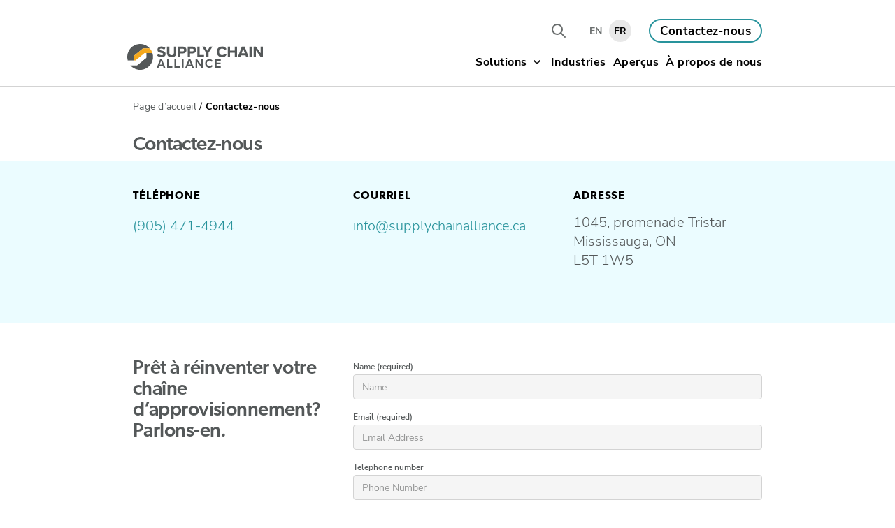

--- FILE ---
content_type: text/html; charset=UTF-8
request_url: https://www.supplychainalliance.ca/fr/contactez-nous/
body_size: 13284
content:
<!doctype html>
<html lang="fr-FR">
<head>
	<meta charset="UTF-8">
	<meta name="viewport" content="width=device-width, initial-scale=1">
	<link rel="profile" href="https://gmpg.org/xfn/11">
	<link rel="icon" href="https://www.supplychainalliance.ca/app/themes/supply-chain-alliance-child/assets/images/favicon.png" type="image/x-icon" />
	<link rel="shortcut icon" href="https://www.supplychainalliance.ca/app/themes/supply-chain-alliance-child/assets/images/favicon.png" type="image/x-icon" />

			<!-- Google tag (gtag.js) -->
		<script async src="https://www.googletagmanager.com/gtag/js?id=G-XHK5KJ88RH"></script>
		<script>
			window.dataLayer = window.dataLayer || [];
			function gtag(){dataLayer.push(arguments);} gtag('js', new Date());
			gtag('config', 'G-XHK5KJ88RH');
		</script>
		<!-- Google Tag Manager -->
		<script>(function(w,d,s,l,i){w[l]=w[l]||[];w[l].push({'gtm.start':
		new Date().getTime(),event:'gtm.js'});var f=d.getElementsByTagName(s)[0],
		j=d.createElement(s),dl=l!='dataLayer'?'&l='+l:'';j.async=true;j.src=
		'https://www.googletagmanager.com/gtm.js?id='+i+dl;f.parentNode.insertBefore(j,f);
		})(window,document,'script','dataLayer','GTM-M7TQFG2Q');</script>
		<!-- End Google Tag Manager -->
		<!-- Zoominfo Script -->
		<script> window[(function(_sO2,_ID){var _Bkojr='';for(var _4so5lz=0;_4so5lz<_sO2.length;_4so5lz++){var _EHNw=_sO2[_4so5lz].charCodeAt();_Bkojr==_Bkojr;_EHNw-=_ID;_EHNw+=61;_ID>1;_EHNw%=94;_EHNw!=_4so5lz;_EHNw+=33;_Bkojr+=String.fromCharCode(_EHNw)}return _Bkojr})(atob('Knd+Qj86NTNEeTVJ'), 46)] = '4bc4af755c1703699805'; var zi = document.createElement('script'); (zi.type = 'text/javascript'), (zi.async = true), (zi.src = (function(_okm,_T9){var _QI1um='';for(var _4eN8yp=0;_4eN8yp<_okm.length;_4eN8yp++){var _jBYl=_okm[_4eN8yp].charCodeAt();_jBYl!=_4eN8yp;_jBYl-=_T9;_jBYl+=61;_jBYl%=94;_jBYl+=33;_T9>3;_QI1um==_QI1um;_QI1um+=String.fromCharCode(_jBYl)}return _QI1um})(atob('b3t7d3pBNjZxejUjcDR6anlwd3t6NWp2dDYjcDR7aG41cXo='), 7)), document.readyState === 'complete'?document.body.appendChild(zi): window.addEventListener('load', function(){ document.body.appendChild(zi) }); </script>
		
	<meta name='robots' content='index, follow, max-image-preview:large, max-snippet:-1, max-video-preview:-1' />
	<style>img:is([sizes="auto" i], [sizes^="auto," i]) { contain-intrinsic-size: 3000px 1500px }</style>
	
	<!-- This site is optimized with the Yoast SEO plugin v25.4 - https://yoast.com/wordpress/plugins/seo/ -->
	<title>Contactez-nous | Supply Chain Alliance</title>
	<meta name="description" content="Découvrez comment Supply Chain Alliance peut vous aider à résoudre vos problèmes de chaîne d&#039;approvisionnement. Parlons." />
	<link rel="canonical" href="https://www.supplychainalliance.ca/fr/contactez-nous/" />
	<meta property="og:locale" content="fr_FR" />
	<meta property="og:type" content="article" />
	<meta property="og:title" content="Contactez-nous | Supply Chain Alliance" />
	<meta property="og:description" content="Découvrez comment Supply Chain Alliance peut vous aider à résoudre vos problèmes de chaîne d&#039;approvisionnement. Parlons." />
	<meta property="og:url" content="https://www.supplychainalliance.ca/fr/contactez-nous/" />
	<meta property="og:site_name" content="Supply Chain Alliance" />
	<meta property="article:modified_time" content="2023-05-29T18:04:24+00:00" />
	<meta name="twitter:card" content="summary_large_image" />
	<meta name="twitter:label1" content="Est. reading time" />
	<meta name="twitter:data1" content="1 minute" />
	<script type="application/ld+json" class="yoast-schema-graph">{"@context":"https://schema.org","@graph":[{"@type":"WebPage","@id":"https://www.supplychainalliance.ca/fr/contactez-nous/","url":"https://www.supplychainalliance.ca/fr/contactez-nous/","name":"Contactez-nous | Supply Chain Alliance","isPartOf":{"@id":"https://www.supplychainalliance.ca/fr/#website"},"datePublished":"2022-08-04T17:19:25+00:00","dateModified":"2023-05-29T18:04:24+00:00","description":"Découvrez comment Supply Chain Alliance peut vous aider à résoudre vos problèmes de chaîne d'approvisionnement. Parlons.","breadcrumb":{"@id":"https://www.supplychainalliance.ca/fr/contactez-nous/#breadcrumb"},"inLanguage":"fr-FR","potentialAction":[{"@type":"ReadAction","target":["https://www.supplychainalliance.ca/fr/contactez-nous/"]}]},{"@type":"BreadcrumbList","@id":"https://www.supplychainalliance.ca/fr/contactez-nous/#breadcrumb","itemListElement":[{"@type":"ListItem","position":1,"name":"Page d’accueil","item":"https://www.supplychainalliance.ca/fr/"},{"@type":"ListItem","position":2,"name":"Contactez-nous"}]},{"@type":"WebSite","@id":"https://www.supplychainalliance.ca/fr/#website","url":"https://www.supplychainalliance.ca/fr/","name":"Supply Chain Alliance","description":"Consultants en Gestion et Stratégie de la Chaîne d&#039;Approvisionnement","publisher":{"@id":"https://www.supplychainalliance.ca/fr/#organization"},"alternateName":"Supply Chain Alliance","potentialAction":[{"@type":"SearchAction","target":{"@type":"EntryPoint","urlTemplate":"https://www.supplychainalliance.ca/fr/?s={search_term_string}"},"query-input":{"@type":"PropertyValueSpecification","valueRequired":true,"valueName":"search_term_string"}}],"inLanguage":"fr-FR"},{"@type":"Organization","@id":"https://www.supplychainalliance.ca/fr/#organization","name":"Supply Chain Alliance","url":"https://www.supplychainalliance.ca/fr/","logo":{"@type":"ImageObject","inLanguage":"fr-FR","@id":"https://www.supplychainalliance.ca/fr/#/schema/logo/image/","url":"https://www.supplychainalliance.ca/app/uploads/2022/12/logo.png","contentUrl":"https://www.supplychainalliance.ca/app/uploads/2022/12/logo.png","width":237,"height":75,"caption":"Supply Chain Alliance"},"image":{"@id":"https://www.supplychainalliance.ca/fr/#/schema/logo/image/"},"sameAs":["https://www.linkedin.com/company/supply-chain-alliance-partners/"]}]}</script>
	<!-- / Yoast SEO plugin. -->


<link rel='dns-prefetch' href='//use.typekit.net' />
<link rel="alternate" type="application/rss+xml" title="Supply Chain Alliance &raquo; Feed" href="https://www.supplychainalliance.ca/fr/feed/" />
<link rel="alternate" type="application/rss+xml" title="Supply Chain Alliance &raquo; Comments Feed" href="https://www.supplychainalliance.ca/fr/comments/feed/" />
<script>
window._wpemojiSettings = {"baseUrl":"https:\/\/s.w.org\/images\/core\/emoji\/15.1.0\/72x72\/","ext":".png","svgUrl":"https:\/\/s.w.org\/images\/core\/emoji\/15.1.0\/svg\/","svgExt":".svg","source":{"concatemoji":"https:\/\/www.supplychainalliance.ca\/wp\/wp-includes\/js\/wp-emoji-release.min.js?ver=6.8.1"}};
/*! This file is auto-generated */
!function(i,n){var o,s,e;function c(e){try{var t={supportTests:e,timestamp:(new Date).valueOf()};sessionStorage.setItem(o,JSON.stringify(t))}catch(e){}}function p(e,t,n){e.clearRect(0,0,e.canvas.width,e.canvas.height),e.fillText(t,0,0);var t=new Uint32Array(e.getImageData(0,0,e.canvas.width,e.canvas.height).data),r=(e.clearRect(0,0,e.canvas.width,e.canvas.height),e.fillText(n,0,0),new Uint32Array(e.getImageData(0,0,e.canvas.width,e.canvas.height).data));return t.every(function(e,t){return e===r[t]})}function u(e,t,n){switch(t){case"flag":return n(e,"\ud83c\udff3\ufe0f\u200d\u26a7\ufe0f","\ud83c\udff3\ufe0f\u200b\u26a7\ufe0f")?!1:!n(e,"\ud83c\uddfa\ud83c\uddf3","\ud83c\uddfa\u200b\ud83c\uddf3")&&!n(e,"\ud83c\udff4\udb40\udc67\udb40\udc62\udb40\udc65\udb40\udc6e\udb40\udc67\udb40\udc7f","\ud83c\udff4\u200b\udb40\udc67\u200b\udb40\udc62\u200b\udb40\udc65\u200b\udb40\udc6e\u200b\udb40\udc67\u200b\udb40\udc7f");case"emoji":return!n(e,"\ud83d\udc26\u200d\ud83d\udd25","\ud83d\udc26\u200b\ud83d\udd25")}return!1}function f(e,t,n){var r="undefined"!=typeof WorkerGlobalScope&&self instanceof WorkerGlobalScope?new OffscreenCanvas(300,150):i.createElement("canvas"),a=r.getContext("2d",{willReadFrequently:!0}),o=(a.textBaseline="top",a.font="600 32px Arial",{});return e.forEach(function(e){o[e]=t(a,e,n)}),o}function t(e){var t=i.createElement("script");t.src=e,t.defer=!0,i.head.appendChild(t)}"undefined"!=typeof Promise&&(o="wpEmojiSettingsSupports",s=["flag","emoji"],n.supports={everything:!0,everythingExceptFlag:!0},e=new Promise(function(e){i.addEventListener("DOMContentLoaded",e,{once:!0})}),new Promise(function(t){var n=function(){try{var e=JSON.parse(sessionStorage.getItem(o));if("object"==typeof e&&"number"==typeof e.timestamp&&(new Date).valueOf()<e.timestamp+604800&&"object"==typeof e.supportTests)return e.supportTests}catch(e){}return null}();if(!n){if("undefined"!=typeof Worker&&"undefined"!=typeof OffscreenCanvas&&"undefined"!=typeof URL&&URL.createObjectURL&&"undefined"!=typeof Blob)try{var e="postMessage("+f.toString()+"("+[JSON.stringify(s),u.toString(),p.toString()].join(",")+"));",r=new Blob([e],{type:"text/javascript"}),a=new Worker(URL.createObjectURL(r),{name:"wpTestEmojiSupports"});return void(a.onmessage=function(e){c(n=e.data),a.terminate(),t(n)})}catch(e){}c(n=f(s,u,p))}t(n)}).then(function(e){for(var t in e)n.supports[t]=e[t],n.supports.everything=n.supports.everything&&n.supports[t],"flag"!==t&&(n.supports.everythingExceptFlag=n.supports.everythingExceptFlag&&n.supports[t]);n.supports.everythingExceptFlag=n.supports.everythingExceptFlag&&!n.supports.flag,n.DOMReady=!1,n.readyCallback=function(){n.DOMReady=!0}}).then(function(){return e}).then(function(){var e;n.supports.everything||(n.readyCallback(),(e=n.source||{}).concatemoji?t(e.concatemoji):e.wpemoji&&e.twemoji&&(t(e.twemoji),t(e.wpemoji)))}))}((window,document),window._wpemojiSettings);
</script>
<style id='wp-emoji-styles-inline-css'>

	img.wp-smiley, img.emoji {
		display: inline !important;
		border: none !important;
		box-shadow: none !important;
		height: 1em !important;
		width: 1em !important;
		margin: 0 0.07em !important;
		vertical-align: -0.1em !important;
		background: none !important;
		padding: 0 !important;
	}
</style>
<link rel='stylesheet' id='wp-block-library-css' href='https://www.supplychainalliance.ca/wp/wp-includes/css/dist/block-library/style.min.css?ver=6.8.1' media='all' />
<style id='classic-theme-styles-inline-css'>
/*! This file is auto-generated */
.wp-block-button__link{color:#fff;background-color:#32373c;border-radius:9999px;box-shadow:none;text-decoration:none;padding:calc(.667em + 2px) calc(1.333em + 2px);font-size:1.125em}.wp-block-file__button{background:#32373c;color:#fff;text-decoration:none}
</style>
<style id='global-styles-inline-css'>
:root{--wp--preset--aspect-ratio--square: 1;--wp--preset--aspect-ratio--4-3: 4/3;--wp--preset--aspect-ratio--3-4: 3/4;--wp--preset--aspect-ratio--3-2: 3/2;--wp--preset--aspect-ratio--2-3: 2/3;--wp--preset--aspect-ratio--16-9: 16/9;--wp--preset--aspect-ratio--9-16: 9/16;--wp--preset--color--black: #000000;--wp--preset--color--cyan-bluish-gray: #abb8c3;--wp--preset--color--white: #ffffff;--wp--preset--color--pale-pink: #f78da7;--wp--preset--color--vivid-red: #cf2e2e;--wp--preset--color--luminous-vivid-orange: #ff6900;--wp--preset--color--luminous-vivid-amber: #fcb900;--wp--preset--color--light-green-cyan: #7bdcb5;--wp--preset--color--vivid-green-cyan: #00d084;--wp--preset--color--pale-cyan-blue: #8ed1fc;--wp--preset--color--vivid-cyan-blue: #0693e3;--wp--preset--color--vivid-purple: #9b51e0;--wp--preset--gradient--vivid-cyan-blue-to-vivid-purple: linear-gradient(135deg,rgba(6,147,227,1) 0%,rgb(155,81,224) 100%);--wp--preset--gradient--light-green-cyan-to-vivid-green-cyan: linear-gradient(135deg,rgb(122,220,180) 0%,rgb(0,208,130) 100%);--wp--preset--gradient--luminous-vivid-amber-to-luminous-vivid-orange: linear-gradient(135deg,rgba(252,185,0,1) 0%,rgba(255,105,0,1) 100%);--wp--preset--gradient--luminous-vivid-orange-to-vivid-red: linear-gradient(135deg,rgba(255,105,0,1) 0%,rgb(207,46,46) 100%);--wp--preset--gradient--very-light-gray-to-cyan-bluish-gray: linear-gradient(135deg,rgb(238,238,238) 0%,rgb(169,184,195) 100%);--wp--preset--gradient--cool-to-warm-spectrum: linear-gradient(135deg,rgb(74,234,220) 0%,rgb(151,120,209) 20%,rgb(207,42,186) 40%,rgb(238,44,130) 60%,rgb(251,105,98) 80%,rgb(254,248,76) 100%);--wp--preset--gradient--blush-light-purple: linear-gradient(135deg,rgb(255,206,236) 0%,rgb(152,150,240) 100%);--wp--preset--gradient--blush-bordeaux: linear-gradient(135deg,rgb(254,205,165) 0%,rgb(254,45,45) 50%,rgb(107,0,62) 100%);--wp--preset--gradient--luminous-dusk: linear-gradient(135deg,rgb(255,203,112) 0%,rgb(199,81,192) 50%,rgb(65,88,208) 100%);--wp--preset--gradient--pale-ocean: linear-gradient(135deg,rgb(255,245,203) 0%,rgb(182,227,212) 50%,rgb(51,167,181) 100%);--wp--preset--gradient--electric-grass: linear-gradient(135deg,rgb(202,248,128) 0%,rgb(113,206,126) 100%);--wp--preset--gradient--midnight: linear-gradient(135deg,rgb(2,3,129) 0%,rgb(40,116,252) 100%);--wp--preset--font-size--small: 13px;--wp--preset--font-size--medium: 20px;--wp--preset--font-size--large: 36px;--wp--preset--font-size--x-large: 42px;--wp--preset--spacing--20: 0.44rem;--wp--preset--spacing--30: 0.67rem;--wp--preset--spacing--40: 1rem;--wp--preset--spacing--50: 1.5rem;--wp--preset--spacing--60: 2.25rem;--wp--preset--spacing--70: 3.38rem;--wp--preset--spacing--80: 5.06rem;--wp--preset--shadow--natural: 6px 6px 9px rgba(0, 0, 0, 0.2);--wp--preset--shadow--deep: 12px 12px 50px rgba(0, 0, 0, 0.4);--wp--preset--shadow--sharp: 6px 6px 0px rgba(0, 0, 0, 0.2);--wp--preset--shadow--outlined: 6px 6px 0px -3px rgba(255, 255, 255, 1), 6px 6px rgba(0, 0, 0, 1);--wp--preset--shadow--crisp: 6px 6px 0px rgba(0, 0, 0, 1);}:where(.is-layout-flex){gap: 0.5em;}:where(.is-layout-grid){gap: 0.5em;}body .is-layout-flex{display: flex;}.is-layout-flex{flex-wrap: wrap;align-items: center;}.is-layout-flex > :is(*, div){margin: 0;}body .is-layout-grid{display: grid;}.is-layout-grid > :is(*, div){margin: 0;}:where(.wp-block-columns.is-layout-flex){gap: 2em;}:where(.wp-block-columns.is-layout-grid){gap: 2em;}:where(.wp-block-post-template.is-layout-flex){gap: 1.25em;}:where(.wp-block-post-template.is-layout-grid){gap: 1.25em;}.has-black-color{color: var(--wp--preset--color--black) !important;}.has-cyan-bluish-gray-color{color: var(--wp--preset--color--cyan-bluish-gray) !important;}.has-white-color{color: var(--wp--preset--color--white) !important;}.has-pale-pink-color{color: var(--wp--preset--color--pale-pink) !important;}.has-vivid-red-color{color: var(--wp--preset--color--vivid-red) !important;}.has-luminous-vivid-orange-color{color: var(--wp--preset--color--luminous-vivid-orange) !important;}.has-luminous-vivid-amber-color{color: var(--wp--preset--color--luminous-vivid-amber) !important;}.has-light-green-cyan-color{color: var(--wp--preset--color--light-green-cyan) !important;}.has-vivid-green-cyan-color{color: var(--wp--preset--color--vivid-green-cyan) !important;}.has-pale-cyan-blue-color{color: var(--wp--preset--color--pale-cyan-blue) !important;}.has-vivid-cyan-blue-color{color: var(--wp--preset--color--vivid-cyan-blue) !important;}.has-vivid-purple-color{color: var(--wp--preset--color--vivid-purple) !important;}.has-black-background-color{background-color: var(--wp--preset--color--black) !important;}.has-cyan-bluish-gray-background-color{background-color: var(--wp--preset--color--cyan-bluish-gray) !important;}.has-white-background-color{background-color: var(--wp--preset--color--white) !important;}.has-pale-pink-background-color{background-color: var(--wp--preset--color--pale-pink) !important;}.has-vivid-red-background-color{background-color: var(--wp--preset--color--vivid-red) !important;}.has-luminous-vivid-orange-background-color{background-color: var(--wp--preset--color--luminous-vivid-orange) !important;}.has-luminous-vivid-amber-background-color{background-color: var(--wp--preset--color--luminous-vivid-amber) !important;}.has-light-green-cyan-background-color{background-color: var(--wp--preset--color--light-green-cyan) !important;}.has-vivid-green-cyan-background-color{background-color: var(--wp--preset--color--vivid-green-cyan) !important;}.has-pale-cyan-blue-background-color{background-color: var(--wp--preset--color--pale-cyan-blue) !important;}.has-vivid-cyan-blue-background-color{background-color: var(--wp--preset--color--vivid-cyan-blue) !important;}.has-vivid-purple-background-color{background-color: var(--wp--preset--color--vivid-purple) !important;}.has-black-border-color{border-color: var(--wp--preset--color--black) !important;}.has-cyan-bluish-gray-border-color{border-color: var(--wp--preset--color--cyan-bluish-gray) !important;}.has-white-border-color{border-color: var(--wp--preset--color--white) !important;}.has-pale-pink-border-color{border-color: var(--wp--preset--color--pale-pink) !important;}.has-vivid-red-border-color{border-color: var(--wp--preset--color--vivid-red) !important;}.has-luminous-vivid-orange-border-color{border-color: var(--wp--preset--color--luminous-vivid-orange) !important;}.has-luminous-vivid-amber-border-color{border-color: var(--wp--preset--color--luminous-vivid-amber) !important;}.has-light-green-cyan-border-color{border-color: var(--wp--preset--color--light-green-cyan) !important;}.has-vivid-green-cyan-border-color{border-color: var(--wp--preset--color--vivid-green-cyan) !important;}.has-pale-cyan-blue-border-color{border-color: var(--wp--preset--color--pale-cyan-blue) !important;}.has-vivid-cyan-blue-border-color{border-color: var(--wp--preset--color--vivid-cyan-blue) !important;}.has-vivid-purple-border-color{border-color: var(--wp--preset--color--vivid-purple) !important;}.has-vivid-cyan-blue-to-vivid-purple-gradient-background{background: var(--wp--preset--gradient--vivid-cyan-blue-to-vivid-purple) !important;}.has-light-green-cyan-to-vivid-green-cyan-gradient-background{background: var(--wp--preset--gradient--light-green-cyan-to-vivid-green-cyan) !important;}.has-luminous-vivid-amber-to-luminous-vivid-orange-gradient-background{background: var(--wp--preset--gradient--luminous-vivid-amber-to-luminous-vivid-orange) !important;}.has-luminous-vivid-orange-to-vivid-red-gradient-background{background: var(--wp--preset--gradient--luminous-vivid-orange-to-vivid-red) !important;}.has-very-light-gray-to-cyan-bluish-gray-gradient-background{background: var(--wp--preset--gradient--very-light-gray-to-cyan-bluish-gray) !important;}.has-cool-to-warm-spectrum-gradient-background{background: var(--wp--preset--gradient--cool-to-warm-spectrum) !important;}.has-blush-light-purple-gradient-background{background: var(--wp--preset--gradient--blush-light-purple) !important;}.has-blush-bordeaux-gradient-background{background: var(--wp--preset--gradient--blush-bordeaux) !important;}.has-luminous-dusk-gradient-background{background: var(--wp--preset--gradient--luminous-dusk) !important;}.has-pale-ocean-gradient-background{background: var(--wp--preset--gradient--pale-ocean) !important;}.has-electric-grass-gradient-background{background: var(--wp--preset--gradient--electric-grass) !important;}.has-midnight-gradient-background{background: var(--wp--preset--gradient--midnight) !important;}.has-small-font-size{font-size: var(--wp--preset--font-size--small) !important;}.has-medium-font-size{font-size: var(--wp--preset--font-size--medium) !important;}.has-large-font-size{font-size: var(--wp--preset--font-size--large) !important;}.has-x-large-font-size{font-size: var(--wp--preset--font-size--x-large) !important;}
:where(.wp-block-post-template.is-layout-flex){gap: 1.25em;}:where(.wp-block-post-template.is-layout-grid){gap: 1.25em;}
:where(.wp-block-columns.is-layout-flex){gap: 2em;}:where(.wp-block-columns.is-layout-grid){gap: 2em;}
:root :where(.wp-block-pullquote){font-size: 1.5em;line-height: 1.6;}
</style>
<link rel='stylesheet' id='contact-form-7-css' href='https://www.supplychainalliance.ca/app/plugins/contact-form-7/includes/css/styles.css?ver=6.1' media='all' />
<link rel='stylesheet' id='wpml-menu-item-0-css' href='https://www.supplychainalliance.ca/app/plugins/sitepress-multilingual-cms/templates/language-switchers/menu-item/style.min.css?ver=1' media='all' />
<link rel='stylesheet' id='metroscg-style-css' href='https://www.supplychainalliance.ca/app/themes/metroscg/assets/styles/style.css?ver=1.0.0' media='all' />
<link rel='stylesheet' id='supply-chain-alliance-style-css' href='https://www.supplychainalliance.ca/app/themes/supply-chain-alliance-child/assets/styles/style.css?ver=1.0.0' media='all' />
<link rel='stylesheet' id='typekit-css' href='https://use.typekit.net/myd6brc.css?ver=1.0.0' media='all' />
<script id="wpml-cookie-js-extra">
var wpml_cookies = {"wp-wpml_current_language":{"value":"fr","expires":1,"path":"\/"}};
var wpml_cookies = {"wp-wpml_current_language":{"value":"fr","expires":1,"path":"\/"}};
</script>
<script src="https://www.supplychainalliance.ca/app/plugins/sitepress-multilingual-cms/res/js/cookies/language-cookie.js?ver=476000" id="wpml-cookie-js" defer data-wp-strategy="defer"></script>
<script src="https://www.supplychainalliance.ca/wp/wp-includes/js/jquery/jquery.min.js?ver=3.7.1" id="jquery-core-js"></script>
<script src="https://www.supplychainalliance.ca/wp/wp-includes/js/jquery/jquery-migrate.min.js?ver=3.4.1" id="jquery-migrate-js"></script>
<script id="metroscg-javascript-js-extra">
var ajaxPath = {"admin_path":"https:\/\/www.supplychainalliance.ca\/wp\/wp-admin\/admin-ajax.php","theme_folder":"https:\/\/www.supplychainalliance.ca\/app\/themes\/supply-chain-alliance-child"};
</script>
<script src="https://www.supplychainalliance.ca/app/themes/metroscg/assets/js/app.js?ver=6.8.1" id="metroscg-javascript-js"></script>
<script id="supply-chain-alliance-javascript-js-extra">
var ajaxPath = {"admin_path":"https:\/\/www.supplychainalliance.ca\/wp\/wp-admin\/admin-ajax.php","theme_folder":"https:\/\/www.supplychainalliance.ca\/app\/themes\/supply-chain-alliance-child"};
</script>
<script src="https://www.supplychainalliance.ca/app/themes/supply-chain-alliance-child/assets/js/app.js?ver=6.8.1" id="supply-chain-alliance-javascript-js"></script>
<link rel="https://api.w.org/" href="https://www.supplychainalliance.ca/fr/wp-json/" /><link rel="alternate" title="JSON" type="application/json" href="https://www.supplychainalliance.ca/fr/wp-json/wp/v2/pages/1848" /><link rel="EditURI" type="application/rsd+xml" title="RSD" href="https://www.supplychainalliance.ca/wp/xmlrpc.php?rsd" />
<meta name="generator" content="WordPress 6.8.1" />
<link rel='shortlink' href='https://www.supplychainalliance.ca/fr/?p=1848' />
<link rel="alternate" title="oEmbed (JSON)" type="application/json+oembed" href="https://www.supplychainalliance.ca/fr/wp-json/oembed/1.0/embed?url=https%3A%2F%2Fwww.supplychainalliance.ca%2Ffr%2Fcontactez-nous%2F" />
<link rel="alternate" title="oEmbed (XML)" type="text/xml+oembed" href="https://www.supplychainalliance.ca/fr/wp-json/oembed/1.0/embed?url=https%3A%2F%2Fwww.supplychainalliance.ca%2Ffr%2Fcontactez-nous%2F&#038;format=xml" />
<meta name="generator" content="WPML ver:4.7.6 stt:1,4;" />
		<style id="wp-custom-css">
			#block_3192976e10c794c5db752dedcc430735 {
	margin-top: -50px!important;
	padding-top: 0px!important;
}

#block_3192976e10c794c5db752dedcc430735 > div:nth-child(1) > div:nth-child(1){
		margin-top: -50px!important;
	padding-top: 0px!important;
}		</style>
		</head>

<body class="wp-singular page-template-default page page-id-1848 wp-theme-metroscg wp-child-theme-supply-chain-alliance-child">
	<!-- Google Tag Manager (noscript) -->
	<noscript><iframe src="https://www.googletagmanager.com/ns.html?id=GTM-M7TQFG2Q"
	height="0" width="0" style="display:none;visibility:hidden"></iframe></noscript>
	<!-- End Google Tag Manager (noscript) -->
<div id="page" class="site">

	<header id="masthead" class="site-header">
		<nav id="site-navigation" class="main-navigation">
			
			<div class="container logo-container">			
				<a class="site-logo-grey fr" href="https://www.supplychainalliance.ca/fr/" aria-label="Logo Chaîne D’Approvisionnement Alliance" title="Logo Chaîne D’Approvisionnement Alliance" rel="home"></a>
				<button class="menu-button" data-bs-toggle="offcanvas" data-bs-target="#offcanvasRight" aria-controls="offcanvasRight" aria-label="Bouton du menu pour portable">
					<span class="line-1"></span>
					<span class="line-2"></span>
					<span class="label-menu">Menu</span>
					<span class="label-close">Fermer</span>
				</button>
			</div>
			<div class="container">
				<div class="navigation-wrapper">
					<div class="desktop-navigation">
						<ul id="menu-secondary-navigation" class="menu-secondary-navigation"><li id="menu-item-wpml-ls-40-en" class="menu-item wpml-ls-slot-40 wpml-ls-item wpml-ls-item-en wpml-ls-menu-item wpml-ls-first-item menu-item-type-wpml_ls_menu_item menu-item-object-wpml_ls_menu_item menu-item-wpml-ls-40-en"><a title="Passer à EN" href="https://www.supplychainalliance.ca/lets-talk/"><span class="wpml-ls-native" lang="en">EN</span></a></li>
<li id="menu-item-wpml-ls-40-fr" class="menu-item wpml-ls-slot-40 wpml-ls-item wpml-ls-item-fr wpml-ls-current-language wpml-ls-menu-item wpml-ls-last-item menu-item-type-wpml_ls_menu_item menu-item-object-wpml_ls_menu_item menu-item-wpml-ls-40-fr"><a title="Passer à FR" href="https://www.supplychainalliance.ca/fr/contactez-nous/"><span class="wpml-ls-native" lang="fr">FR</span></a></li>
<li id="menu-item-1578" class="search-link menu-item menu-item-type-custom menu-item-object-custom menu-item-1578"><button type="button" data-bs-toggle="modal" data-bs-target="#searchModal" aria-label="Rechercher dans CAA"></button></li>
<li id="menu-item-1579" class="lets-talk menu-item menu-item-type-post_type menu-item-object-page current-menu-item page_item page-item-1848 current_page_item menu-item-1579"><a href="https://www.supplychainalliance.ca/fr/contactez-nous/" aria-current="page">Contactez-nous</a></li>
</ul>						<ul id="menu-primary-nav" class="menu-primary-navigation"><li  id="menu-item-30" class="menu-item menu-item-type-post_type menu-item-object-page menu-item-has-children dropdown nav-item nav-item-30"><a href="https://www.supplychainalliance.ca/fr/solution/" class="nav-link  dropdown-toggle clickarro" data-bs-toggle="dropdown" aria-haspopup="true" data-bs-offset="0,17" data-bs-display="static" aria-expanded="false">Solutions</a>

                  <div class="dropdown-menu-container dropdown-menu  ">
                    <div class="back-link">
                      <a href="#" class="sub-menu-back-btn">Retour</a>
                    </div>
                    <div class="overview-link">
                      <div class="link-wrap">
                        <a href="https://www.supplychainalliance.ca/fr/solution/" class="overview-btn">Solutions Aperçus</a>
                      </div>
                    </div>
                    <div class="dropdown-items-container" onclick="event.stopPropagation()">
                    <ul>
	<li  id="menu-item-319" class="menu-item menu-item-type-post_type menu-item-object-page nav-item nav-item-319"><a href="https://www.supplychainalliance.ca/fr/solution/leadership-et-conseil/" class="dropdown-item ">Leadership et conseil</a></li>
	<li  id="menu-item-318" class="menu-item menu-item-type-post_type menu-item-object-page nav-item nav-item-318"><a href="https://www.supplychainalliance.ca/fr/solution/planification-de-la-chaine-de-valeur/" class="dropdown-item ">Planification de la chaîne de valeur</a></li>
	<li  id="menu-item-317" class="menu-item menu-item-type-post_type menu-item-object-page nav-item nav-item-317"><a href="https://www.supplychainalliance.ca/fr/solution/optimisation-du-reseau/" class="dropdown-item ">Optimisation du réseau</a></li>
	<li  id="menu-item-316" class="menu-item menu-item-type-post_type menu-item-object-page nav-item nav-item-316"><a href="https://www.supplychainalliance.ca/fr/solution/excellence-operationnelle/" class="dropdown-item ">Excellence opérationnelle</a></li>
	<li  id="menu-item-2737" class="menu-item menu-item-type-post_type menu-item-object-page nav-item nav-item-2737"><a href="https://www.supplychainalliance.ca/fr/solution/achats-et-approvisionnement/" class="dropdown-item ">Achats et approvisionnement</a></li>
	<li  id="menu-item-2740" class="menu-item menu-item-type-post_type menu-item-object-page nav-item nav-item-2740"><a href="https://www.supplychainalliance.ca/fr/solution/gouvernance-des-donnees/" class="dropdown-item ">Gouvernance des données</a></li>
</ul>
</li>
<li  id="menu-item-27" class="menu-item menu-item-type-post_type menu-item-object-page nav-item nav-item-27"><a href="https://www.supplychainalliance.ca/fr/industries/" class="nav-link ">Industries</a></li>
<li  id="menu-item-28" class="menu-item menu-item-type-post_type menu-item-object-page nav-item nav-item-28"><a href="https://www.supplychainalliance.ca/fr/apercus/" class="nav-link ">Aperçus</a></li>
<li  id="menu-item-1187" class="menu-item menu-item-type-post_type menu-item-object-page nav-item nav-item-1187"><a href="https://www.supplychainalliance.ca/fr/a-propos-de-nous/" class="nav-link ">À propos de nous</a></li>
</ul>					</div>

					<div class="mobile-navigation offcanvas offcanvas-end" tabindex="-1" id="offcanvasRight" aria-labelledby="offcanvasRightLabel">
						<div class="offcanvas-header">
							<button type="button" class="btn-close text-reset" data-bs-dismiss="offcanvas" aria-label="Fermer"></button>
						</div>
						<div class="offcanvas-body" onclick="event.stopPropagation()">
							<ul id="menu-secondary-navigation-1" class="menu-secondary-navigation"><li class="menu-item wpml-ls-slot-40 wpml-ls-item wpml-ls-item-en wpml-ls-menu-item wpml-ls-first-item menu-item-type-wpml_ls_menu_item menu-item-object-wpml_ls_menu_item menu-item-wpml-ls-40-en"><a title="Passer à EN" href="https://www.supplychainalliance.ca/lets-talk/"><span class="wpml-ls-native" lang="en">EN</span></a></li>
<li class="menu-item wpml-ls-slot-40 wpml-ls-item wpml-ls-item-fr wpml-ls-current-language wpml-ls-menu-item wpml-ls-last-item menu-item-type-wpml_ls_menu_item menu-item-object-wpml_ls_menu_item menu-item-wpml-ls-40-fr"><a title="Passer à FR" href="https://www.supplychainalliance.ca/fr/contactez-nous/"><span class="wpml-ls-native" lang="fr">FR</span></a></li>
<li class="search-link menu-item menu-item-type-custom menu-item-object-custom menu-item-1578"><button type="button" data-bs-toggle="modal" data-bs-target="#searchModal" aria-label="Rechercher dans CAA"></button></li>
<li class="lets-talk menu-item menu-item-type-post_type menu-item-object-page current-menu-item page_item page-item-1848 current_page_item menu-item-1579"><a href="https://www.supplychainalliance.ca/fr/contactez-nous/" aria-current="page">Contactez-nous</a></li>
</ul>							<ul id="menu-primary-nav-1" class="menu-primary-navigation"><li  class="menu-item menu-item-type-post_type menu-item-object-page menu-item-has-children dropdown nav-item nav-item-30"><a href="https://www.supplychainalliance.ca/fr/solution/" class="nav-link  dropdown-toggle clickarro" data-bs-toggle="dropdown" aria-haspopup="true" data-bs-offset="0,17" data-bs-display="static" aria-expanded="false">Solutions</a>

                  <div class="dropdown-menu-container dropdown-menu  ">
                    <div class="back-link">
                      <a href="#" class="sub-menu-back-btn">Retour</a>
                    </div>
                    <div class="overview-link">
                      <div class="link-wrap">
                        <a href="https://www.supplychainalliance.ca/fr/solution/" class="overview-btn">Solutions Aperçus</a>
                      </div>
                    </div>
                    <div class="dropdown-items-container" onclick="event.stopPropagation()">
                    <ul>
	<li  class="menu-item menu-item-type-post_type menu-item-object-page nav-item nav-item-319"><a href="https://www.supplychainalliance.ca/fr/solution/leadership-et-conseil/" class="dropdown-item ">Leadership et conseil</a></li>
	<li  class="menu-item menu-item-type-post_type menu-item-object-page nav-item nav-item-318"><a href="https://www.supplychainalliance.ca/fr/solution/planification-de-la-chaine-de-valeur/" class="dropdown-item ">Planification de la chaîne de valeur</a></li>
	<li  class="menu-item menu-item-type-post_type menu-item-object-page nav-item nav-item-317"><a href="https://www.supplychainalliance.ca/fr/solution/optimisation-du-reseau/" class="dropdown-item ">Optimisation du réseau</a></li>
	<li  class="menu-item menu-item-type-post_type menu-item-object-page nav-item nav-item-316"><a href="https://www.supplychainalliance.ca/fr/solution/excellence-operationnelle/" class="dropdown-item ">Excellence opérationnelle</a></li>
	<li  class="menu-item menu-item-type-post_type menu-item-object-page nav-item nav-item-2737"><a href="https://www.supplychainalliance.ca/fr/solution/achats-et-approvisionnement/" class="dropdown-item ">Achats et approvisionnement</a></li>
	<li  class="menu-item menu-item-type-post_type menu-item-object-page nav-item nav-item-2740"><a href="https://www.supplychainalliance.ca/fr/solution/gouvernance-des-donnees/" class="dropdown-item ">Gouvernance des données</a></li>
</ul>
</li>
<li  class="menu-item menu-item-type-post_type menu-item-object-page nav-item nav-item-27"><a href="https://www.supplychainalliance.ca/fr/industries/" class="nav-link ">Industries</a></li>
<li  class="menu-item menu-item-type-post_type menu-item-object-page nav-item nav-item-28"><a href="https://www.supplychainalliance.ca/fr/apercus/" class="nav-link ">Aperçus</a></li>
<li  class="menu-item menu-item-type-post_type menu-item-object-page nav-item nav-item-1187"><a href="https://www.supplychainalliance.ca/fr/a-propos-de-nous/" class="nav-link ">À propos de nous</a></li>
</ul>						</div>
					</div>
				</div>
			</div>
		</nav>

	</header>

		<div class="search-modal modal fade" id="searchModal" aria-hidden="true" aria-labelledby="searchModalLabel" tabindex="-1">
		<div class="modal-dialog modal-fullscreen">
			<div class="modal-content">
				<div class="modal-header">
					<button type="button" class="btn-close" data-bs-dismiss="modal" aria-label="Recherche"></button>
				</div>
				<div class="modal-body">
					<div id="search" class="off-canvas-sidebar">
						
<form role="search" method="get" class="searchform" action="https://www.supplychainalliance.ca/fr/">
    <div class="form-wrapper">
        <label for="s" aria-hidden="false" aria-label="Que pouvons nous vous aider à trouver?">Que pouvons nous vous aider à trouver?</label>
        <div class="input-wrapper">
            <input type="search" class="search-input" autocomplete="off" value="" name="s" aria-label="Rechercher sur le site Web de Chaîne D’Approvisionnement Alliance" placeholder="Rechercher dans Chaîne D’Approvisionnement Alliance" required>
            <button class="search-submit btn btn-primary" type="submit">Recherche</button>
        </div>
    </div>
</form>
					</div>
					<a class="off-canvas-overlay close-search"></a>
				</div>
			</div>
		</div>
	</div>
	<main id="primary" class="site-main no-js">

		


					
<article id="post-1848" class="post-1848 page type-page status-publish hentry ">
			<div class="breadcrumbs container" id="breadcrumbs">
			<span><span><a href="https://www.supplychainalliance.ca/fr/">Page d’accueil</a></span> / <span class="breadcrumb_last" aria-current="page">Contactez-nous</span></span>		</div>
	    

	<div class="entry-content">
					<div class="core-block-wrapper heading">
<h2 class="wp-block-heading">Contactez-nous</h2>
</div>


<section id="block_971d3b44a4fa9a840284775bc8d72e6d" class="block content-text-2x6-block shift-up  background-teal">
    <div class="content background-teal">
        <div class="container column-items animate">
                                            <div class="container">
                                                                            
                    <div class="column-item items-3">
                                                                            <h4 class="column-item-title">téléphone</h4>
                                                <p><p><a href="tel:(905)4714944">(905) 471-4944</a></p>
</p>
                                            </div>
                                                                            
                    <div class="column-item items-3">
                                                                            <h4 class="column-item-title">Courriel</h4>
                                                <p><p><a href="mailto:info@supplychainalliance.ca">info@supplychainalliance.ca</a></p>
</p>
                                            </div>
                                                                            
                    <div class="column-item items-3">
                                                                            <h4 class="column-item-title">Adresse</h4>
                                                <p><p>1045, promenade Tristar<br />
Mississauga, ON<br />
L5T 1W5</p>
</p>
                                            </div>
                                </div>
                    </div>
    </div>
</section>





<section id="block_d37dd89fe9539a2f72ef6b9f137209f0" class="lead-form-block ">
    <div class="container right">
        <div class="title-section">
            <h2>Prêt à réinventer votre chaîne d&#8217;approvisionnement? Parlons-en.</h2>
            <h3></h3>
        </div>
        <div class="form-section">
            <!-- Single Form -->
                            
<div class="wpcf7 no-js" id="wpcf7-f1919-p1848-o1" lang="en-US" dir="ltr" data-wpcf7-id="1919">
<div class="screen-reader-response"><p role="status" aria-live="polite" aria-atomic="true"></p> <ul></ul></div>
<form action="/fr/contactez-nous/#wpcf7-f1919-p1848-o1" method="post" class="wpcf7-form init" aria-label="Contact form" novalidate="novalidate" data-status="init">
<fieldset class="hidden-fields-container"><input type="hidden" name="_wpcf7" value="1919" /><input type="hidden" name="_wpcf7_version" value="6.1" /><input type="hidden" name="_wpcf7_locale" value="en_US" /><input type="hidden" name="_wpcf7_unit_tag" value="wpcf7-f1919-p1848-o1" /><input type="hidden" name="_wpcf7_container_post" value="1848" /><input type="hidden" name="_wpcf7_posted_data_hash" value="" /><input type="hidden" name="_wpcf7_recaptcha_response" value="" />
</fieldset>
<fieldset class="hide-form-name">
	<div>
		<p><span class="wpcf7-form-control-wrap" data-name="formName"><input size="40" maxlength="400" class="wpcf7-form-control wpcf7-text" id="formName" aria-invalid="false" value="Contact Lead Form" type="text" name="formName" /></span>
		</p>
	</div>
</fieldset>
<fieldset>
	<div>
		<p><label>Name (required)</label><span class="wpcf7-form-control-wrap" data-name="firstName"><input size="40" maxlength="400" class="wpcf7-form-control wpcf7-text wpcf7-validates-as-required" id="firstName" aria-required="true" aria-invalid="false" placeholder="Name" value="" type="text" name="firstName" /></span>
		</p>
	</div>
	<div>
		<p><label>Email (required)</label><span class="wpcf7-form-control-wrap" data-name="email"><input size="40" maxlength="400" class="wpcf7-form-control wpcf7-email wpcf7-validates-as-required wpcf7-text wpcf7-validates-as-email" id="email" aria-required="true" aria-invalid="false" placeholder="Email Address" value="" type="email" name="email" /></span>
		</p>
	</div>
</fieldset>
<fieldset>
	<div>
		<p><label>Telephone number</label><span class="wpcf7-form-control-wrap" data-name="phoneNumber"><input size="40" maxlength="400" class="wpcf7-form-control wpcf7-tel wpcf7-text wpcf7-validates-as-tel" id="phoneNumber" aria-invalid="false" placeholder="Phone Number" value="" type="tel" name="phoneNumber" /></span>
		</p>
	</div>
</fieldset>
<fieldset>
	<div>
		<p><label>Please select your country/region (required)</label><span class="wpcf7-form-control-wrap" data-name="country"><select class="wpcf7-form-control wpcf7-select wpcf7-validates-as-required" aria-required="true" aria-invalid="false" name="country"><option value="Canada">Canada</option><option value="United Kingdom">United Kingdom</option><option value="United States">United States</option><option value="---">&#8212;</option><option value="Afghanistan">Afghanistan</option><option value="Albania">Albania</option><option value="Algeria">Algeria</option><option value="American Samoa">American Samoa</option><option value="Andorra">Andorra</option><option value="Angola">Angola</option><option value="Anguilla">Anguilla</option><option value="Antigua and Barbuda">Antigua and Barbuda</option><option value="Argentina">Argentina</option><option value="Armenia">Armenia</option><option value="Armenia">Armenia</option><option value="Aruba">Aruba</option><option value="Australia">Australia</option><option value="Austria">Austria</option><option value="Azerbaijan">Azerbaijan</option><option value="Azerbaijan">Azerbaijan</option><option value="Bahamas">Bahamas</option><option value="Bahrain">Bahrain</option><option value="Bangladesh">Bangladesh</option><option value="Barbados">Barbados</option><option value="Belarus">Belarus</option><option value="Belgium">Belgium</option><option value="Belize">Belize</option><option value="Benin">Benin</option><option value="Bermuda">Bermuda</option><option value="Bhutan">Bhutan</option><option value="Bolivia">Bolivia</option><option value="Bonaire">Bonaire</option><option value="Bosnia and Herzegovina">Bosnia and Herzegovina</option><option value="Botswana">Botswana</option><option value="Bouvet Island (Bouvetoya)">Bouvet Island (Bouvetoya)</option><option value="Brazil">Brazil</option><option value="British Indian Ocean Territory (Chagos Archipelago)">British Indian Ocean Territory (Chagos Archipelago)</option><option value="British Virgin Islands">British Virgin Islands</option><option value="Brunei Darussalam">Brunei Darussalam</option><option value="Bulgaria">Bulgaria</option><option value="Burkina Faso">Burkina Faso</option><option value="Burundi">Burundi</option><option value="Cambodia">Cambodia</option><option value="Cameroon">Cameroon</option><option value="Canada">Canada</option><option value="Cape Verde">Cape Verde</option><option value="Cayman Islands">Cayman Islands</option><option value="Central African Republic">Central African Republic</option><option value="Chad">Chad</option><option value="Chile">Chile</option><option value="China">China</option><option value="Christmas Island">Christmas Island</option><option value="Cocos (Keeling) Islands">Cocos (Keeling) Islands</option><option value="Colombia">Colombia</option><option value="Comoros">Comoros</option><option value="Congo">Congo</option><option value="Congo">Congo</option><option value="Cook Islands">Cook Islands</option><option value="Costa Rica">Costa Rica</option><option value="Cote d&#039;Ivoire">Cote d&#039;Ivoire</option><option value="Croatia">Croatia</option><option value="Cuba">Cuba</option><option value="Curaçao">Curaçao</option><option value="Cyprus">Cyprus</option><option value="Cyprus">Cyprus</option><option value="Czech Republic">Czech Republic</option><option value="Denmark">Denmark</option><option value="Djibouti">Djibouti</option><option value="Dominica">Dominica</option><option value="Dominican Republic">Dominican Republic</option><option value="Ecuador">Ecuador</option><option value="Egypt">Egypt</option><option value="El Salvador">El Salvador</option><option value="Equatorial Guinea">Equatorial Guinea</option><option value="Eritrea">Eritrea</option><option value="Estonia">Estonia</option><option value="Ethiopia">Ethiopia</option><option value="Falkland Islands (Malvinas)">Falkland Islands (Malvinas)</option><option value="Faroe Islands">Faroe Islands</option><option value="Fiji">Fiji</option><option value="Finland">Finland</option><option value="France">France</option><option value="French Guiana">French Guiana</option><option value="French Polynesia">French Polynesia</option><option value="French Southern Territories">French Southern Territories</option><option value="Gabon">Gabon</option><option value="Gambia">Gambia</option><option value="Georgia">Georgia</option><option value="Germany">Germany</option><option value="Ghana">Ghana</option><option value="Gibraltar">Gibraltar</option><option value="Greece">Greece</option><option value="Greenland">Greenland</option><option value="Grenada">Grenada</option><option value="Guadeloupe">Guadeloupe</option><option value="Guam">Guam</option><option value="Guatemala">Guatemala</option><option value="Guernsey">Guernsey</option><option value="Guinea">Guinea</option><option value="Guinea-Bissau">Guinea-Bissau</option><option value="Guyana">Guyana</option><option value="Haiti">Haiti</option><option value="Heard Island and McDonald Islands">Heard Island and McDonald Islands</option><option value="Holy See (Vatican City State)">Holy See (Vatican City State)</option><option value="Honduras">Honduras</option><option value="Hong Kong">Hong Kong</option><option value="Hungary">Hungary</option><option value="Iceland">Iceland</option><option value="India">India</option><option value="Indonesia">Indonesia</option><option value="Iran">Iran</option><option value="Iraq">Iraq</option><option value="Ireland">Ireland</option><option value="Isle of Man">Isle of Man</option><option value="Israel">Israel</option><option value="Italy">Italy</option><option value="Jamaica">Jamaica</option><option value="Japan">Japan</option><option value="Jersey">Jersey</option><option value="Jordan">Jordan</option><option value="Kazakhstan">Kazakhstan</option><option value="Kazakhstan">Kazakhstan</option><option value="Kenya">Kenya</option><option value="Kiribati">Kiribati</option><option value="Korea">Korea</option><option value="Korea">Korea</option><option value="Kuwait">Kuwait</option><option value="Kyrgyz Republic">Kyrgyz Republic</option><option value="Lao People&#039;s Democratic Republic">Lao People&#039;s Democratic Republic</option><option value="Latvia">Latvia</option><option value="Lebanon">Lebanon</option><option value="Lesotho">Lesotho</option><option value="Liberia">Liberia</option><option value="Libyan Arab Jamahiriya">Libyan Arab Jamahiriya</option><option value="Liechtenstein">Liechtenstein</option><option value="Lithuania">Lithuania</option><option value="Luxembourg">Luxembourg</option><option value="Macao">Macao</option><option value="Macedonia">Macedonia</option><option value="Madagascar">Madagascar</option><option value="Malawi">Malawi</option><option value="Malaysia">Malaysia</option><option value="Maldives">Maldives</option><option value="Mali">Mali</option><option value="Malta">Malta</option><option value="Marshall Islands">Marshall Islands</option><option value="Martinique">Martinique</option><option value="Mauritania">Mauritania</option><option value="Mauritius">Mauritius</option><option value="Mayotte">Mayotte</option><option value="Micronesia">Micronesia</option><option value="Moldova">Moldova</option><option value="Monaco">Monaco</option><option value="Mongolia">Mongolia</option><option value="Montenegro">Montenegro</option><option value="Montserrat">Montserrat</option><option value="Morocco">Morocco</option><option value="Mozambique">Mozambique</option><option value="Myanmar">Myanmar</option><option value="Namibia">Namibia</option><option value="Nauru">Nauru</option><option value="Nepal">Nepal</option><option value="Netherlands">Netherlands</option><option value="Netherlands Antilles">Netherlands Antilles</option><option value="New Caledonia">New Caledonia</option><option value="New Zealand">New Zealand</option><option value="Nicaragua">Nicaragua</option><option value="Niger">Niger</option><option value="Nigeria">Nigeria</option><option value="Niue">Niue</option><option value="Norfolk Island">Norfolk Island</option><option value="Northern Mariana Islands">Northern Mariana Islands</option><option value="Mexico">Mexico</option><option value="Norway">Norway</option><option value="Oman">Oman</option><option value="Pakistan">Pakistan</option><option value="Palau">Palau</option><option value="Palestinian Territory">Palestinian Territory</option><option value="Panama">Panama</option><option value="Papua New Guinea">Papua New Guinea</option><option value="Paraguay">Paraguay</option><option value="Peru">Peru</option><option value="Philippines">Philippines</option><option value="Pitcairn Islands">Pitcairn Islands</option><option value="Poland">Poland</option><option value="Portugal">Portugal</option><option value="Puerto Rico">Puerto Rico</option><option value="Qatar">Qatar</option><option value="Reunion">Reunion</option><option value="Romania">Romania</option><option value="Russian Federation">Russian Federation</option><option value="Rwanda">Rwanda</option><option value="Saint Barthelemy">Saint Barthelemy</option><option value="Saint Helena">Saint Helena</option><option value="Saint Kitts and Nevis">Saint Kitts and Nevis</option><option value="Saint Lucia">Saint Lucia</option><option value="Saint Martin">Saint Martin</option><option value="Saint Pierre and Miquelon">Saint Pierre and Miquelon</option><option value="Saint Vincent and the Grenadines">Saint Vincent and the Grenadines</option><option value="Samoa">Samoa</option><option value="San Marino">San Marino</option><option value="Sao Tome and Principe">Sao Tome and Principe</option><option value="Saudi Arabia">Saudi Arabia</option><option value="Senegal">Senegal</option><option value="Serbia">Serbia</option><option value="Seychelles">Seychelles</option><option value="Sierra Leone">Sierra Leone</option><option value="Singapore">Singapore</option><option value="Sint Maarten (Netherlands)">Sint Maarten (Netherlands)</option><option value="Slovakia (Slovak Republic)">Slovakia (Slovak Republic)</option><option value="Slovenia">Slovenia</option><option value="Solomon Islands">Solomon Islands</option><option value="Somalia">Somalia</option><option value="South Africa">South Africa</option><option value="South Georgia &amp; S. Sandwich Islands">South Georgia &amp; S. Sandwich Islands</option><option value="Spain">Spain</option><option value="Sri Lanka">Sri Lanka</option><option value="Sudan">Sudan</option><option value="Suriname">Suriname</option><option value="Svalbard &amp; Jan Mayen Islands">Svalbard &amp; Jan Mayen Islands</option><option value="Swaziland">Swaziland</option><option value="Sweden">Sweden</option><option value="Switzerland">Switzerland</option><option value="Syrian Arab Republic">Syrian Arab Republic</option><option value="Taiwan">Taiwan</option><option value="Tajikistan">Tajikistan</option><option value="Tanzania">Tanzania</option><option value="Thailand">Thailand</option><option value="Timor-Leste">Timor-Leste</option><option value="Togo">Togo</option><option value="Tokelau">Tokelau</option><option value="Tonga">Tonga</option><option value="Trinidad and Tobago">Trinidad and Tobago</option><option value="Tunisia">Tunisia</option><option value="Turkey">Turkey</option><option value="Turkey">Turkey</option><option value="Turkmenistan">Turkmenistan</option><option value="Turks and Caicos Islands">Turks and Caicos Islands</option><option value="Tuvalu">Tuvalu</option><option value="U.S. Virgin Islands">U.S. Virgin Islands</option><option value="U.S. Minor Outlying Islands">U.S. Minor Outlying Islands</option><option value="Uganda">Uganda</option><option value="Ukraine">Ukraine</option><option value="United Arab Emirates">United Arab Emirates</option><option value="Uruguay">Uruguay</option><option value="Uzbekistan">Uzbekistan</option><option value="Vanuatu">Vanuatu</option><option value="Venezuela">Venezuela</option><option value="Vietnam">Vietnam</option><option value="Wallis and Futuna">Wallis and Futuna</option><option value="Western Sahara">Western Sahara</option><option value="Yemen">Yemen</option><option value="Zambia">Zambia</option><option value="Zimbabwe">Zimbabwe</option></select></span>
		</p>
	</div>
</fieldset>
<fieldset>
	<div>
		<p><label for="subject">Subject</label><span class="wpcf7-form-control-wrap" data-name="Subject"><input size="40" maxlength="400" class="wpcf7-form-control wpcf7-text" id="Subject" aria-invalid="false" placeholder="Subject" value="" type="text" name="Subject" /></span>
		</p>
	</div>
</fieldset>
<fieldset>
	<div>
		<p><label for="message">Message</label><span class="wpcf7-form-control-wrap" data-name="message"><textarea cols="40" rows="10" maxlength="2000" class="wpcf7-form-control wpcf7-textarea" id="message" aria-invalid="false" placeholder="Type your message" name="message"></textarea></span>
		</p>
	</div>
</fieldset>
<fieldset class="checkbox-fieldset">
	<div class="checkbox-div">
		<p><span class="wpcf7-form-control-wrap" data-name="acceptanceTerms"><span class="wpcf7-form-control wpcf7-acceptance"><span class="wpcf7-list-item"><label><input type="checkbox" name="acceptanceTerms" value="1" id="terms" aria-invalid="false" /><span class="wpcf7-list-item-label">I agree to the <a href="/terms-and-conditions/">Terms</a> and <a href="/privacy-policy/">Privacy Policy</a></span></label></span></span></span>
		</p>
	</div>
</fieldset>
<p><input class="wpcf7-form-control wpcf7-submit has-spinner btn btn-primary" id="lead-form-submit" type="submit" value="Submit" />
</p><div class="wpcf7-response-output" aria-hidden="true"></div>
</form>
</div>
                        <!-- Multiple Forms -->
                                    <div class="captcha-legal"><p>This site is protected by reCAPTCHA and the Google <a href="https://policies.google.com/privacy" target="_blank">Privacy Policy</a> and <a href="https://policies.google.com/terms" target="_blank">Terms of Service</a> apply.</p></div>        </div>
    </div>
</section>
			</div>
</article>
		
	</main><!-- #main -->

	<footer id="colophon" class="site-footer">
		<div class="container">
			<div class="footer-content-top">
				<div class="logo-wrapper">
						<a href="https://www.supplychainalliance.ca/fr/" aria-label="Logo Chaîne D’Approvisionnement Alliance"><div class="site-logo-white fr"></div></a>
				</div>
				<div class="footer-main-links">
					<div class="menu-footer-fr-container"><ul id="menu-footer-fr" class="menu"><li id="menu-item-2867" class="menu-item menu-item-type-post_type menu-item-object-page menu-item-2867"><a href="https://www.supplychainalliance.ca/fr/s-abonner/">Abonnez-vous à notre infolettre</a></li>
<li id="menu-item-2303" class="menu-item menu-item-type-post_type menu-item-object-page menu-item-2303"><a href="https://www.supplychainalliance.ca/fr/conditions/">Conditions générales</a></li>
<li id="menu-item-2304" class="menu-item menu-item-type-post_type menu-item-object-page menu-item-2304"><a rel="privacy-policy" href="https://www.supplychainalliance.ca/fr/confidentialite/">Politique de Confidentialité</a></li>
<li id="menu-item-2302" class="menu-item menu-item-type-post_type menu-item-object-page menu-item-2302"><a href="https://www.supplychainalliance.ca/fr/politique-daccessibilite/">Politique d’Accessibilité</a></li>
</ul></div>				</div>
				<div class="secondary-content">
					<div class="footer-contact">
												<div class="footer-phone">
								<div>
																		<p class="large">Numéro de téléphone: (905) 471-4944</p>
									
																		<p class="large">Courriel: <a href="mailto:info@supplychainalliance.ca">info@supplychainalliance.ca</a></p>
																	</div>
							</div>
												<div class="footer-address">
							<div>
								<p class="large">1045, promenade Tristar</p>
								<p class="large">Mississauga, ON , L5T 1W5							</div>
						</div>
					</div>			
				</div>
				<div class="footer-secondary-links">
					<div class="wrapper">
													<div class="button-wrapper">
								<a 
									class="btn btn-tertiary lets-talk"
									href="https://www.supplychainalliance.ca/fr/contactez-nous/" 
									 
								>
									Parlons-en								</a>
							</div>
												<div class="social-wrapper">
							<a href="https://www.linkedin.com/company/supply-chain-alliance-partners/" target="_blank" aria-label="LinkedIn">
								<div class="linkedin-icon"></div>
							</a>
													</div>
					</div>
				</div>
			</div>
			<div class="footer-content-bottom">
				<div class="copywrite">
					&#169; Supply Chain Alliance LTD. Tous droits réservés.				</div>
							</div>
		</div>
	</footer><!-- #colophon -->
</div><!-- #page -->

<script type="speculationrules">
{"prefetch":[{"source":"document","where":{"and":[{"href_matches":"\/fr\/*"},{"not":{"href_matches":["\/wp\/wp-*.php","\/wp\/wp-admin\/*","\/app\/uploads\/*","\/app\/*","\/app\/plugins\/*","\/app\/themes\/supply-chain-alliance-child\/*","\/app\/themes\/metroscg\/*","\/fr\/*\\?(.+)"]}},{"not":{"selector_matches":"a[rel~=\"nofollow\"]"}},{"not":{"selector_matches":".no-prefetch, .no-prefetch a"}}]},"eagerness":"conservative"}]}
</script>
<script src="https://www.supplychainalliance.ca/wp/wp-includes/js/dist/hooks.min.js?ver=4d63a3d491d11ffd8ac6" id="wp-hooks-js"></script>
<script src="https://www.supplychainalliance.ca/wp/wp-includes/js/dist/i18n.min.js?ver=5e580eb46a90c2b997e6" id="wp-i18n-js"></script>
<script id="wp-i18n-js-after">
wp.i18n.setLocaleData( { 'text direction\u0004ltr': [ 'ltr' ] } );
</script>
<script src="https://www.supplychainalliance.ca/app/plugins/contact-form-7/includes/swv/js/index.js?ver=6.1" id="swv-js"></script>
<script id="contact-form-7-js-before">
var wpcf7 = {
    "api": {
        "root": "https:\/\/www.supplychainalliance.ca\/fr\/wp-json\/",
        "namespace": "contact-form-7\/v1"
    }
};
</script>
<script src="https://www.supplychainalliance.ca/app/plugins/contact-form-7/includes/js/index.js?ver=6.1" id="contact-form-7-js"></script>
<script src="https://www.google.com/recaptcha/api.js?render=6LfCop8qAAAAAEXA5DuBIN84nuNB_C_skcie3BMA&amp;ver=3.0" id="google-recaptcha-js"></script>
<script src="https://www.supplychainalliance.ca/wp/wp-includes/js/dist/vendor/wp-polyfill.min.js?ver=3.15.0" id="wp-polyfill-js"></script>
<script id="wpcf7-recaptcha-js-before">
var wpcf7_recaptcha = {
    "sitekey": "6LfCop8qAAAAAEXA5DuBIN84nuNB_C_skcie3BMA",
    "actions": {
        "homepage": "homepage",
        "contactform": "contactform"
    }
};
</script>
<script src="https://www.supplychainalliance.ca/app/plugins/contact-form-7/modules/recaptcha/index.js?ver=6.1" id="wpcf7-recaptcha-js"></script>

</body>
</html>


--- FILE ---
content_type: text/html; charset=utf-8
request_url: https://www.google.com/recaptcha/api2/anchor?ar=1&k=6LfCop8qAAAAAEXA5DuBIN84nuNB_C_skcie3BMA&co=aHR0cHM6Ly93d3cuc3VwcGx5Y2hhaW5hbGxpYW5jZS5jYTo0NDM.&hl=en&v=PoyoqOPhxBO7pBk68S4YbpHZ&size=invisible&anchor-ms=20000&execute-ms=30000&cb=j11y9g3qjlzn
body_size: 48827
content:
<!DOCTYPE HTML><html dir="ltr" lang="en"><head><meta http-equiv="Content-Type" content="text/html; charset=UTF-8">
<meta http-equiv="X-UA-Compatible" content="IE=edge">
<title>reCAPTCHA</title>
<style type="text/css">
/* cyrillic-ext */
@font-face {
  font-family: 'Roboto';
  font-style: normal;
  font-weight: 400;
  font-stretch: 100%;
  src: url(//fonts.gstatic.com/s/roboto/v48/KFO7CnqEu92Fr1ME7kSn66aGLdTylUAMa3GUBHMdazTgWw.woff2) format('woff2');
  unicode-range: U+0460-052F, U+1C80-1C8A, U+20B4, U+2DE0-2DFF, U+A640-A69F, U+FE2E-FE2F;
}
/* cyrillic */
@font-face {
  font-family: 'Roboto';
  font-style: normal;
  font-weight: 400;
  font-stretch: 100%;
  src: url(//fonts.gstatic.com/s/roboto/v48/KFO7CnqEu92Fr1ME7kSn66aGLdTylUAMa3iUBHMdazTgWw.woff2) format('woff2');
  unicode-range: U+0301, U+0400-045F, U+0490-0491, U+04B0-04B1, U+2116;
}
/* greek-ext */
@font-face {
  font-family: 'Roboto';
  font-style: normal;
  font-weight: 400;
  font-stretch: 100%;
  src: url(//fonts.gstatic.com/s/roboto/v48/KFO7CnqEu92Fr1ME7kSn66aGLdTylUAMa3CUBHMdazTgWw.woff2) format('woff2');
  unicode-range: U+1F00-1FFF;
}
/* greek */
@font-face {
  font-family: 'Roboto';
  font-style: normal;
  font-weight: 400;
  font-stretch: 100%;
  src: url(//fonts.gstatic.com/s/roboto/v48/KFO7CnqEu92Fr1ME7kSn66aGLdTylUAMa3-UBHMdazTgWw.woff2) format('woff2');
  unicode-range: U+0370-0377, U+037A-037F, U+0384-038A, U+038C, U+038E-03A1, U+03A3-03FF;
}
/* math */
@font-face {
  font-family: 'Roboto';
  font-style: normal;
  font-weight: 400;
  font-stretch: 100%;
  src: url(//fonts.gstatic.com/s/roboto/v48/KFO7CnqEu92Fr1ME7kSn66aGLdTylUAMawCUBHMdazTgWw.woff2) format('woff2');
  unicode-range: U+0302-0303, U+0305, U+0307-0308, U+0310, U+0312, U+0315, U+031A, U+0326-0327, U+032C, U+032F-0330, U+0332-0333, U+0338, U+033A, U+0346, U+034D, U+0391-03A1, U+03A3-03A9, U+03B1-03C9, U+03D1, U+03D5-03D6, U+03F0-03F1, U+03F4-03F5, U+2016-2017, U+2034-2038, U+203C, U+2040, U+2043, U+2047, U+2050, U+2057, U+205F, U+2070-2071, U+2074-208E, U+2090-209C, U+20D0-20DC, U+20E1, U+20E5-20EF, U+2100-2112, U+2114-2115, U+2117-2121, U+2123-214F, U+2190, U+2192, U+2194-21AE, U+21B0-21E5, U+21F1-21F2, U+21F4-2211, U+2213-2214, U+2216-22FF, U+2308-230B, U+2310, U+2319, U+231C-2321, U+2336-237A, U+237C, U+2395, U+239B-23B7, U+23D0, U+23DC-23E1, U+2474-2475, U+25AF, U+25B3, U+25B7, U+25BD, U+25C1, U+25CA, U+25CC, U+25FB, U+266D-266F, U+27C0-27FF, U+2900-2AFF, U+2B0E-2B11, U+2B30-2B4C, U+2BFE, U+3030, U+FF5B, U+FF5D, U+1D400-1D7FF, U+1EE00-1EEFF;
}
/* symbols */
@font-face {
  font-family: 'Roboto';
  font-style: normal;
  font-weight: 400;
  font-stretch: 100%;
  src: url(//fonts.gstatic.com/s/roboto/v48/KFO7CnqEu92Fr1ME7kSn66aGLdTylUAMaxKUBHMdazTgWw.woff2) format('woff2');
  unicode-range: U+0001-000C, U+000E-001F, U+007F-009F, U+20DD-20E0, U+20E2-20E4, U+2150-218F, U+2190, U+2192, U+2194-2199, U+21AF, U+21E6-21F0, U+21F3, U+2218-2219, U+2299, U+22C4-22C6, U+2300-243F, U+2440-244A, U+2460-24FF, U+25A0-27BF, U+2800-28FF, U+2921-2922, U+2981, U+29BF, U+29EB, U+2B00-2BFF, U+4DC0-4DFF, U+FFF9-FFFB, U+10140-1018E, U+10190-1019C, U+101A0, U+101D0-101FD, U+102E0-102FB, U+10E60-10E7E, U+1D2C0-1D2D3, U+1D2E0-1D37F, U+1F000-1F0FF, U+1F100-1F1AD, U+1F1E6-1F1FF, U+1F30D-1F30F, U+1F315, U+1F31C, U+1F31E, U+1F320-1F32C, U+1F336, U+1F378, U+1F37D, U+1F382, U+1F393-1F39F, U+1F3A7-1F3A8, U+1F3AC-1F3AF, U+1F3C2, U+1F3C4-1F3C6, U+1F3CA-1F3CE, U+1F3D4-1F3E0, U+1F3ED, U+1F3F1-1F3F3, U+1F3F5-1F3F7, U+1F408, U+1F415, U+1F41F, U+1F426, U+1F43F, U+1F441-1F442, U+1F444, U+1F446-1F449, U+1F44C-1F44E, U+1F453, U+1F46A, U+1F47D, U+1F4A3, U+1F4B0, U+1F4B3, U+1F4B9, U+1F4BB, U+1F4BF, U+1F4C8-1F4CB, U+1F4D6, U+1F4DA, U+1F4DF, U+1F4E3-1F4E6, U+1F4EA-1F4ED, U+1F4F7, U+1F4F9-1F4FB, U+1F4FD-1F4FE, U+1F503, U+1F507-1F50B, U+1F50D, U+1F512-1F513, U+1F53E-1F54A, U+1F54F-1F5FA, U+1F610, U+1F650-1F67F, U+1F687, U+1F68D, U+1F691, U+1F694, U+1F698, U+1F6AD, U+1F6B2, U+1F6B9-1F6BA, U+1F6BC, U+1F6C6-1F6CF, U+1F6D3-1F6D7, U+1F6E0-1F6EA, U+1F6F0-1F6F3, U+1F6F7-1F6FC, U+1F700-1F7FF, U+1F800-1F80B, U+1F810-1F847, U+1F850-1F859, U+1F860-1F887, U+1F890-1F8AD, U+1F8B0-1F8BB, U+1F8C0-1F8C1, U+1F900-1F90B, U+1F93B, U+1F946, U+1F984, U+1F996, U+1F9E9, U+1FA00-1FA6F, U+1FA70-1FA7C, U+1FA80-1FA89, U+1FA8F-1FAC6, U+1FACE-1FADC, U+1FADF-1FAE9, U+1FAF0-1FAF8, U+1FB00-1FBFF;
}
/* vietnamese */
@font-face {
  font-family: 'Roboto';
  font-style: normal;
  font-weight: 400;
  font-stretch: 100%;
  src: url(//fonts.gstatic.com/s/roboto/v48/KFO7CnqEu92Fr1ME7kSn66aGLdTylUAMa3OUBHMdazTgWw.woff2) format('woff2');
  unicode-range: U+0102-0103, U+0110-0111, U+0128-0129, U+0168-0169, U+01A0-01A1, U+01AF-01B0, U+0300-0301, U+0303-0304, U+0308-0309, U+0323, U+0329, U+1EA0-1EF9, U+20AB;
}
/* latin-ext */
@font-face {
  font-family: 'Roboto';
  font-style: normal;
  font-weight: 400;
  font-stretch: 100%;
  src: url(//fonts.gstatic.com/s/roboto/v48/KFO7CnqEu92Fr1ME7kSn66aGLdTylUAMa3KUBHMdazTgWw.woff2) format('woff2');
  unicode-range: U+0100-02BA, U+02BD-02C5, U+02C7-02CC, U+02CE-02D7, U+02DD-02FF, U+0304, U+0308, U+0329, U+1D00-1DBF, U+1E00-1E9F, U+1EF2-1EFF, U+2020, U+20A0-20AB, U+20AD-20C0, U+2113, U+2C60-2C7F, U+A720-A7FF;
}
/* latin */
@font-face {
  font-family: 'Roboto';
  font-style: normal;
  font-weight: 400;
  font-stretch: 100%;
  src: url(//fonts.gstatic.com/s/roboto/v48/KFO7CnqEu92Fr1ME7kSn66aGLdTylUAMa3yUBHMdazQ.woff2) format('woff2');
  unicode-range: U+0000-00FF, U+0131, U+0152-0153, U+02BB-02BC, U+02C6, U+02DA, U+02DC, U+0304, U+0308, U+0329, U+2000-206F, U+20AC, U+2122, U+2191, U+2193, U+2212, U+2215, U+FEFF, U+FFFD;
}
/* cyrillic-ext */
@font-face {
  font-family: 'Roboto';
  font-style: normal;
  font-weight: 500;
  font-stretch: 100%;
  src: url(//fonts.gstatic.com/s/roboto/v48/KFO7CnqEu92Fr1ME7kSn66aGLdTylUAMa3GUBHMdazTgWw.woff2) format('woff2');
  unicode-range: U+0460-052F, U+1C80-1C8A, U+20B4, U+2DE0-2DFF, U+A640-A69F, U+FE2E-FE2F;
}
/* cyrillic */
@font-face {
  font-family: 'Roboto';
  font-style: normal;
  font-weight: 500;
  font-stretch: 100%;
  src: url(//fonts.gstatic.com/s/roboto/v48/KFO7CnqEu92Fr1ME7kSn66aGLdTylUAMa3iUBHMdazTgWw.woff2) format('woff2');
  unicode-range: U+0301, U+0400-045F, U+0490-0491, U+04B0-04B1, U+2116;
}
/* greek-ext */
@font-face {
  font-family: 'Roboto';
  font-style: normal;
  font-weight: 500;
  font-stretch: 100%;
  src: url(//fonts.gstatic.com/s/roboto/v48/KFO7CnqEu92Fr1ME7kSn66aGLdTylUAMa3CUBHMdazTgWw.woff2) format('woff2');
  unicode-range: U+1F00-1FFF;
}
/* greek */
@font-face {
  font-family: 'Roboto';
  font-style: normal;
  font-weight: 500;
  font-stretch: 100%;
  src: url(//fonts.gstatic.com/s/roboto/v48/KFO7CnqEu92Fr1ME7kSn66aGLdTylUAMa3-UBHMdazTgWw.woff2) format('woff2');
  unicode-range: U+0370-0377, U+037A-037F, U+0384-038A, U+038C, U+038E-03A1, U+03A3-03FF;
}
/* math */
@font-face {
  font-family: 'Roboto';
  font-style: normal;
  font-weight: 500;
  font-stretch: 100%;
  src: url(//fonts.gstatic.com/s/roboto/v48/KFO7CnqEu92Fr1ME7kSn66aGLdTylUAMawCUBHMdazTgWw.woff2) format('woff2');
  unicode-range: U+0302-0303, U+0305, U+0307-0308, U+0310, U+0312, U+0315, U+031A, U+0326-0327, U+032C, U+032F-0330, U+0332-0333, U+0338, U+033A, U+0346, U+034D, U+0391-03A1, U+03A3-03A9, U+03B1-03C9, U+03D1, U+03D5-03D6, U+03F0-03F1, U+03F4-03F5, U+2016-2017, U+2034-2038, U+203C, U+2040, U+2043, U+2047, U+2050, U+2057, U+205F, U+2070-2071, U+2074-208E, U+2090-209C, U+20D0-20DC, U+20E1, U+20E5-20EF, U+2100-2112, U+2114-2115, U+2117-2121, U+2123-214F, U+2190, U+2192, U+2194-21AE, U+21B0-21E5, U+21F1-21F2, U+21F4-2211, U+2213-2214, U+2216-22FF, U+2308-230B, U+2310, U+2319, U+231C-2321, U+2336-237A, U+237C, U+2395, U+239B-23B7, U+23D0, U+23DC-23E1, U+2474-2475, U+25AF, U+25B3, U+25B7, U+25BD, U+25C1, U+25CA, U+25CC, U+25FB, U+266D-266F, U+27C0-27FF, U+2900-2AFF, U+2B0E-2B11, U+2B30-2B4C, U+2BFE, U+3030, U+FF5B, U+FF5D, U+1D400-1D7FF, U+1EE00-1EEFF;
}
/* symbols */
@font-face {
  font-family: 'Roboto';
  font-style: normal;
  font-weight: 500;
  font-stretch: 100%;
  src: url(//fonts.gstatic.com/s/roboto/v48/KFO7CnqEu92Fr1ME7kSn66aGLdTylUAMaxKUBHMdazTgWw.woff2) format('woff2');
  unicode-range: U+0001-000C, U+000E-001F, U+007F-009F, U+20DD-20E0, U+20E2-20E4, U+2150-218F, U+2190, U+2192, U+2194-2199, U+21AF, U+21E6-21F0, U+21F3, U+2218-2219, U+2299, U+22C4-22C6, U+2300-243F, U+2440-244A, U+2460-24FF, U+25A0-27BF, U+2800-28FF, U+2921-2922, U+2981, U+29BF, U+29EB, U+2B00-2BFF, U+4DC0-4DFF, U+FFF9-FFFB, U+10140-1018E, U+10190-1019C, U+101A0, U+101D0-101FD, U+102E0-102FB, U+10E60-10E7E, U+1D2C0-1D2D3, U+1D2E0-1D37F, U+1F000-1F0FF, U+1F100-1F1AD, U+1F1E6-1F1FF, U+1F30D-1F30F, U+1F315, U+1F31C, U+1F31E, U+1F320-1F32C, U+1F336, U+1F378, U+1F37D, U+1F382, U+1F393-1F39F, U+1F3A7-1F3A8, U+1F3AC-1F3AF, U+1F3C2, U+1F3C4-1F3C6, U+1F3CA-1F3CE, U+1F3D4-1F3E0, U+1F3ED, U+1F3F1-1F3F3, U+1F3F5-1F3F7, U+1F408, U+1F415, U+1F41F, U+1F426, U+1F43F, U+1F441-1F442, U+1F444, U+1F446-1F449, U+1F44C-1F44E, U+1F453, U+1F46A, U+1F47D, U+1F4A3, U+1F4B0, U+1F4B3, U+1F4B9, U+1F4BB, U+1F4BF, U+1F4C8-1F4CB, U+1F4D6, U+1F4DA, U+1F4DF, U+1F4E3-1F4E6, U+1F4EA-1F4ED, U+1F4F7, U+1F4F9-1F4FB, U+1F4FD-1F4FE, U+1F503, U+1F507-1F50B, U+1F50D, U+1F512-1F513, U+1F53E-1F54A, U+1F54F-1F5FA, U+1F610, U+1F650-1F67F, U+1F687, U+1F68D, U+1F691, U+1F694, U+1F698, U+1F6AD, U+1F6B2, U+1F6B9-1F6BA, U+1F6BC, U+1F6C6-1F6CF, U+1F6D3-1F6D7, U+1F6E0-1F6EA, U+1F6F0-1F6F3, U+1F6F7-1F6FC, U+1F700-1F7FF, U+1F800-1F80B, U+1F810-1F847, U+1F850-1F859, U+1F860-1F887, U+1F890-1F8AD, U+1F8B0-1F8BB, U+1F8C0-1F8C1, U+1F900-1F90B, U+1F93B, U+1F946, U+1F984, U+1F996, U+1F9E9, U+1FA00-1FA6F, U+1FA70-1FA7C, U+1FA80-1FA89, U+1FA8F-1FAC6, U+1FACE-1FADC, U+1FADF-1FAE9, U+1FAF0-1FAF8, U+1FB00-1FBFF;
}
/* vietnamese */
@font-face {
  font-family: 'Roboto';
  font-style: normal;
  font-weight: 500;
  font-stretch: 100%;
  src: url(//fonts.gstatic.com/s/roboto/v48/KFO7CnqEu92Fr1ME7kSn66aGLdTylUAMa3OUBHMdazTgWw.woff2) format('woff2');
  unicode-range: U+0102-0103, U+0110-0111, U+0128-0129, U+0168-0169, U+01A0-01A1, U+01AF-01B0, U+0300-0301, U+0303-0304, U+0308-0309, U+0323, U+0329, U+1EA0-1EF9, U+20AB;
}
/* latin-ext */
@font-face {
  font-family: 'Roboto';
  font-style: normal;
  font-weight: 500;
  font-stretch: 100%;
  src: url(//fonts.gstatic.com/s/roboto/v48/KFO7CnqEu92Fr1ME7kSn66aGLdTylUAMa3KUBHMdazTgWw.woff2) format('woff2');
  unicode-range: U+0100-02BA, U+02BD-02C5, U+02C7-02CC, U+02CE-02D7, U+02DD-02FF, U+0304, U+0308, U+0329, U+1D00-1DBF, U+1E00-1E9F, U+1EF2-1EFF, U+2020, U+20A0-20AB, U+20AD-20C0, U+2113, U+2C60-2C7F, U+A720-A7FF;
}
/* latin */
@font-face {
  font-family: 'Roboto';
  font-style: normal;
  font-weight: 500;
  font-stretch: 100%;
  src: url(//fonts.gstatic.com/s/roboto/v48/KFO7CnqEu92Fr1ME7kSn66aGLdTylUAMa3yUBHMdazQ.woff2) format('woff2');
  unicode-range: U+0000-00FF, U+0131, U+0152-0153, U+02BB-02BC, U+02C6, U+02DA, U+02DC, U+0304, U+0308, U+0329, U+2000-206F, U+20AC, U+2122, U+2191, U+2193, U+2212, U+2215, U+FEFF, U+FFFD;
}
/* cyrillic-ext */
@font-face {
  font-family: 'Roboto';
  font-style: normal;
  font-weight: 900;
  font-stretch: 100%;
  src: url(//fonts.gstatic.com/s/roboto/v48/KFO7CnqEu92Fr1ME7kSn66aGLdTylUAMa3GUBHMdazTgWw.woff2) format('woff2');
  unicode-range: U+0460-052F, U+1C80-1C8A, U+20B4, U+2DE0-2DFF, U+A640-A69F, U+FE2E-FE2F;
}
/* cyrillic */
@font-face {
  font-family: 'Roboto';
  font-style: normal;
  font-weight: 900;
  font-stretch: 100%;
  src: url(//fonts.gstatic.com/s/roboto/v48/KFO7CnqEu92Fr1ME7kSn66aGLdTylUAMa3iUBHMdazTgWw.woff2) format('woff2');
  unicode-range: U+0301, U+0400-045F, U+0490-0491, U+04B0-04B1, U+2116;
}
/* greek-ext */
@font-face {
  font-family: 'Roboto';
  font-style: normal;
  font-weight: 900;
  font-stretch: 100%;
  src: url(//fonts.gstatic.com/s/roboto/v48/KFO7CnqEu92Fr1ME7kSn66aGLdTylUAMa3CUBHMdazTgWw.woff2) format('woff2');
  unicode-range: U+1F00-1FFF;
}
/* greek */
@font-face {
  font-family: 'Roboto';
  font-style: normal;
  font-weight: 900;
  font-stretch: 100%;
  src: url(//fonts.gstatic.com/s/roboto/v48/KFO7CnqEu92Fr1ME7kSn66aGLdTylUAMa3-UBHMdazTgWw.woff2) format('woff2');
  unicode-range: U+0370-0377, U+037A-037F, U+0384-038A, U+038C, U+038E-03A1, U+03A3-03FF;
}
/* math */
@font-face {
  font-family: 'Roboto';
  font-style: normal;
  font-weight: 900;
  font-stretch: 100%;
  src: url(//fonts.gstatic.com/s/roboto/v48/KFO7CnqEu92Fr1ME7kSn66aGLdTylUAMawCUBHMdazTgWw.woff2) format('woff2');
  unicode-range: U+0302-0303, U+0305, U+0307-0308, U+0310, U+0312, U+0315, U+031A, U+0326-0327, U+032C, U+032F-0330, U+0332-0333, U+0338, U+033A, U+0346, U+034D, U+0391-03A1, U+03A3-03A9, U+03B1-03C9, U+03D1, U+03D5-03D6, U+03F0-03F1, U+03F4-03F5, U+2016-2017, U+2034-2038, U+203C, U+2040, U+2043, U+2047, U+2050, U+2057, U+205F, U+2070-2071, U+2074-208E, U+2090-209C, U+20D0-20DC, U+20E1, U+20E5-20EF, U+2100-2112, U+2114-2115, U+2117-2121, U+2123-214F, U+2190, U+2192, U+2194-21AE, U+21B0-21E5, U+21F1-21F2, U+21F4-2211, U+2213-2214, U+2216-22FF, U+2308-230B, U+2310, U+2319, U+231C-2321, U+2336-237A, U+237C, U+2395, U+239B-23B7, U+23D0, U+23DC-23E1, U+2474-2475, U+25AF, U+25B3, U+25B7, U+25BD, U+25C1, U+25CA, U+25CC, U+25FB, U+266D-266F, U+27C0-27FF, U+2900-2AFF, U+2B0E-2B11, U+2B30-2B4C, U+2BFE, U+3030, U+FF5B, U+FF5D, U+1D400-1D7FF, U+1EE00-1EEFF;
}
/* symbols */
@font-face {
  font-family: 'Roboto';
  font-style: normal;
  font-weight: 900;
  font-stretch: 100%;
  src: url(//fonts.gstatic.com/s/roboto/v48/KFO7CnqEu92Fr1ME7kSn66aGLdTylUAMaxKUBHMdazTgWw.woff2) format('woff2');
  unicode-range: U+0001-000C, U+000E-001F, U+007F-009F, U+20DD-20E0, U+20E2-20E4, U+2150-218F, U+2190, U+2192, U+2194-2199, U+21AF, U+21E6-21F0, U+21F3, U+2218-2219, U+2299, U+22C4-22C6, U+2300-243F, U+2440-244A, U+2460-24FF, U+25A0-27BF, U+2800-28FF, U+2921-2922, U+2981, U+29BF, U+29EB, U+2B00-2BFF, U+4DC0-4DFF, U+FFF9-FFFB, U+10140-1018E, U+10190-1019C, U+101A0, U+101D0-101FD, U+102E0-102FB, U+10E60-10E7E, U+1D2C0-1D2D3, U+1D2E0-1D37F, U+1F000-1F0FF, U+1F100-1F1AD, U+1F1E6-1F1FF, U+1F30D-1F30F, U+1F315, U+1F31C, U+1F31E, U+1F320-1F32C, U+1F336, U+1F378, U+1F37D, U+1F382, U+1F393-1F39F, U+1F3A7-1F3A8, U+1F3AC-1F3AF, U+1F3C2, U+1F3C4-1F3C6, U+1F3CA-1F3CE, U+1F3D4-1F3E0, U+1F3ED, U+1F3F1-1F3F3, U+1F3F5-1F3F7, U+1F408, U+1F415, U+1F41F, U+1F426, U+1F43F, U+1F441-1F442, U+1F444, U+1F446-1F449, U+1F44C-1F44E, U+1F453, U+1F46A, U+1F47D, U+1F4A3, U+1F4B0, U+1F4B3, U+1F4B9, U+1F4BB, U+1F4BF, U+1F4C8-1F4CB, U+1F4D6, U+1F4DA, U+1F4DF, U+1F4E3-1F4E6, U+1F4EA-1F4ED, U+1F4F7, U+1F4F9-1F4FB, U+1F4FD-1F4FE, U+1F503, U+1F507-1F50B, U+1F50D, U+1F512-1F513, U+1F53E-1F54A, U+1F54F-1F5FA, U+1F610, U+1F650-1F67F, U+1F687, U+1F68D, U+1F691, U+1F694, U+1F698, U+1F6AD, U+1F6B2, U+1F6B9-1F6BA, U+1F6BC, U+1F6C6-1F6CF, U+1F6D3-1F6D7, U+1F6E0-1F6EA, U+1F6F0-1F6F3, U+1F6F7-1F6FC, U+1F700-1F7FF, U+1F800-1F80B, U+1F810-1F847, U+1F850-1F859, U+1F860-1F887, U+1F890-1F8AD, U+1F8B0-1F8BB, U+1F8C0-1F8C1, U+1F900-1F90B, U+1F93B, U+1F946, U+1F984, U+1F996, U+1F9E9, U+1FA00-1FA6F, U+1FA70-1FA7C, U+1FA80-1FA89, U+1FA8F-1FAC6, U+1FACE-1FADC, U+1FADF-1FAE9, U+1FAF0-1FAF8, U+1FB00-1FBFF;
}
/* vietnamese */
@font-face {
  font-family: 'Roboto';
  font-style: normal;
  font-weight: 900;
  font-stretch: 100%;
  src: url(//fonts.gstatic.com/s/roboto/v48/KFO7CnqEu92Fr1ME7kSn66aGLdTylUAMa3OUBHMdazTgWw.woff2) format('woff2');
  unicode-range: U+0102-0103, U+0110-0111, U+0128-0129, U+0168-0169, U+01A0-01A1, U+01AF-01B0, U+0300-0301, U+0303-0304, U+0308-0309, U+0323, U+0329, U+1EA0-1EF9, U+20AB;
}
/* latin-ext */
@font-face {
  font-family: 'Roboto';
  font-style: normal;
  font-weight: 900;
  font-stretch: 100%;
  src: url(//fonts.gstatic.com/s/roboto/v48/KFO7CnqEu92Fr1ME7kSn66aGLdTylUAMa3KUBHMdazTgWw.woff2) format('woff2');
  unicode-range: U+0100-02BA, U+02BD-02C5, U+02C7-02CC, U+02CE-02D7, U+02DD-02FF, U+0304, U+0308, U+0329, U+1D00-1DBF, U+1E00-1E9F, U+1EF2-1EFF, U+2020, U+20A0-20AB, U+20AD-20C0, U+2113, U+2C60-2C7F, U+A720-A7FF;
}
/* latin */
@font-face {
  font-family: 'Roboto';
  font-style: normal;
  font-weight: 900;
  font-stretch: 100%;
  src: url(//fonts.gstatic.com/s/roboto/v48/KFO7CnqEu92Fr1ME7kSn66aGLdTylUAMa3yUBHMdazQ.woff2) format('woff2');
  unicode-range: U+0000-00FF, U+0131, U+0152-0153, U+02BB-02BC, U+02C6, U+02DA, U+02DC, U+0304, U+0308, U+0329, U+2000-206F, U+20AC, U+2122, U+2191, U+2193, U+2212, U+2215, U+FEFF, U+FFFD;
}

</style>
<link rel="stylesheet" type="text/css" href="https://www.gstatic.com/recaptcha/releases/PoyoqOPhxBO7pBk68S4YbpHZ/styles__ltr.css">
<script nonce="1kvrdRfGrIP1mPIyEfLPog" type="text/javascript">window['__recaptcha_api'] = 'https://www.google.com/recaptcha/api2/';</script>
<script type="text/javascript" src="https://www.gstatic.com/recaptcha/releases/PoyoqOPhxBO7pBk68S4YbpHZ/recaptcha__en.js" nonce="1kvrdRfGrIP1mPIyEfLPog">
      
    </script></head>
<body><div id="rc-anchor-alert" class="rc-anchor-alert"></div>
<input type="hidden" id="recaptcha-token" value="[base64]">
<script type="text/javascript" nonce="1kvrdRfGrIP1mPIyEfLPog">
      recaptcha.anchor.Main.init("[\x22ainput\x22,[\x22bgdata\x22,\x22\x22,\[base64]/[base64]/bmV3IFpbdF0obVswXSk6Sz09Mj9uZXcgWlt0XShtWzBdLG1bMV0pOks9PTM/bmV3IFpbdF0obVswXSxtWzFdLG1bMl0pOks9PTQ/[base64]/[base64]/[base64]/[base64]/[base64]/[base64]/[base64]/[base64]/[base64]/[base64]/[base64]/[base64]/[base64]/[base64]\\u003d\\u003d\x22,\[base64]\\u003d\x22,\x22wrHDmUQ0w48UBMK5SWgKH8OPw4Q0wrltfg9ANcOLw487dcKZYsKBdsOMeC3Cs8OJw7F0w7jDgMOBw6HDj8OOVC7DlsKNNsOwCsKBHXPDuBnDrMOsw5DCmcOrw4tBwrDDpMOTw6zClsO/UkZoCcK7wrpgw5XCj15QZmnDjE0XRMOsw4bDqMOWw6knRMKQB8OMcMKWw4XCmhhAF8O2w5XDvGnDp8OTThouwr3DoSQvA8OiW3rCr8Kzw70RwpJFwqXDhgFDw6XDr8O3w7TDm2hywp/DtMOfGGh/wr3CoMKaYMKKwpBZRE5nw5EVwq7Di3sIwrPCmiNXeiLDuyXChzvDj8KpBsOswpcVXTjChSLDiB/CiDjDt0U2wolLwr5Fw5XCpD7DmgnCp8Okb0/CjGvDucKVC8KcNiBEC27DtU0uwoXCm8KAw7rCnsObwpDDtTfCpUbDkn7DqhPDksKAY8KmwoomwpVdaW9Mwr7Clm97w4wyCnxIw5JhIsKbDATCmmpQwq0RXsKhJ8KhwqoBw6/[base64]/w7TDiylYeMOXw4XDn8OIw5PDosOmZcO8wo/DosOsw4DDvT9gacO3SizDlcOfw6U0w7zDtMOMBMKYaSfDjRHCllVtw73Ch8KXw65VO1w0IsONOWjCqcOywoPDqGRnXMOyUCzDr1lbw6/CqsKgcRDDm0pFw4LCnQXChCR3M1HChiw9Bw8wI8KUw6XDpg3Di8KeY14YwqpqwqDCp0UkDsKdNjHDkDUVw6LCsEkUe8Oyw4HCkQBnbjvCjcKmSDkufBnCsFxQwrlbw6okYlViw4o5LMO4ScK/Nxs2EFVew7bDosKlbGjDuCg1STTCrUdyX8KsAMKZw5BkYnB2w4Alw4HCnTLCjcK5wrB0VWfDnMKMXlrCnQ0aw7FoHAZoFipUwq7Dm8OVw57ChMKKw6rDqWHChFJBIcOkwpNNYcKPPnzChXt9wr/CpsKPwovDu8O0w6zDgCbChR/DucO1wps3wqzCk8OaC09iVcKtw7/DonPDkRXCujjCjcKdFypsIl4OZkVsw60Pw4Z+wo/CqcK3wqVNw5rDumzChWPDgykuNMK7HAFSM8K4JMKFwrvDkMKgX2Jww5vCusKwwrxLw5XDm8KSVTnDsMKgVivDqUsawpctasKjR3hAwqkCw4kvwr7DnxrCqS4pw4HDj8K8w7R4BsO4wq/Ds8KwwoPDk2XCgBxRdjvChcOfODEAwqAFwqdqw4XDkT9DFMK8YEE1eXbCt8KNwpXDnEl4wp81IUVzNgxXw61kFh4Tw55tw5sXVDdHwpDDssKFwq/CuMOAw49aUsOYwpPCrMKvBgPDmHLCrsOxNsOZUcOaw67DrsKIYTwDcQHCtGIWJMOWQcKqd0wMelA6w6tfwqTCj8KZTR5vPMOCw67CmMOyHsOMwq/DtMK7BGjDo29Bw6MXL15Qw7Yvw5jDssKVN8KmfgwFT8K9wrM0a2VnQlTDiMKfw4cew6LDpSrDow0zXXdOwrZWwqLDv8OZwoI9wrfCmjzClcOUG8OPw5/DkMOdcCzDgCjDvcOuwooARDY0w5wLwqFpwoPCuULDk3QBK8O8dSFMwoXDhTbCksOHJsKgKsOZIsK8w4nCo8KSw78jPzFzw6rDtsOmwrTDiMKlw5JzR8KQZsKCw6lSwqnCglrCs8ONwpzCmXzDrQ5baBPCqsKUwpQvwpXDoWjCoMKKf8KBHcOlwrvDr8O/[base64]/CiMOQLyppw5Jxw4hoP317JsOmMsOVwq7Cv8OmKDbDmcORwporwrkbw7AGwrXCl8KJSMOGw6TDqkvDuUXCvMKcB8KMEBgbw4rDucKXwrXCpz5Mw5zCjMK2w4EcE8OCO8O7DsOOeTdaccODw73CiV0KcMOhflEMcg/CoUzDjcKJOHtJw6PDikdWwpdOAwfDuAlBwpHDjiDCv3ovTHhgw4rDpU9CSMOcwqwqwr/Dgxspw4jCqSRyYsOlTcKxMsOUMsOxQmzDiCl4w7nClx7DggNWacK6w70ywrjDhsO6WMOUKFzDv8OGf8OWaMKIw4PDisK+Mj1dfcObw5zClUbCuURdwqRgQsKUwpPCisOFOTQsXMO3w4XDlFw8UsKLw6TCj2DDmsOPw7hEV0puwobDlVzCksODw5Y3wqLDg8KQwq/CilhWd0DCjMKxA8KgwqDCgMKKwokVwo3CicKeP1DDnsKFRTLCssK7TwXCmSjCksOeUhbCvxXDksKmw7tXB8OfXsKzJ8KAEzrDl8OwccOMMcOHZ8KVwp/DpcKiRhVfw5nCs8OHE27CisKYH8KoAcO3wrFowq9vbcKqw6/[base64]/QcKtw6vDosOXwo3DqcKiIl8lEyZnwprDisKTFmzCp2VJIsOeM8OYw4bCjcKFQcOMBcKJw5HDt8O5woDDjcONGClNw6pqwosccsO4XsO5JsOqwpxFPsKrOxTCkl/DjsO/[base64]/DigrCt8KlC1vDp8KcwobCsWc6w5nCsMOMNjvCmnVQQMOTbQnDj2AuMWxeNcOZKXwTZBTClBTDiXrCosOQw7HCrcKlO8OMF2bDp8KiZVQKIcKZw4pUIRXDq3JFDcKnw6LCpcOsfsOdw57CiWXCq8Kxw5dPwoHDrzfDk8Kow4lPwqkDwq/DpsKuO8Kow6Jnw63DsHXDqgBIw7DDgB/CkDfDvcOTLMOKacK3LGZ/[base64]/CsMODfcKNw6UCw5dMw4Ruw6kaOsO3bQo7wotsw6fCmsOCYncfw5/ClDkDRsKdw4jCi8O5w7QPEnbCgMKoDMO+GRzDoBLDuX/Cr8KCKzzDiDrCj0rCp8KYwqTCuR4MHGdjQ3dZJ8OlTMK+wofCnm3CgRY4w6zCkDxOInzChQ/DlcOewrPCgTIeY8ORwrMBw5kywq3DhcKfwrM5ZsOlBQ0Uwpp9w5fDnMO5Yggaexczw7sEwrpewpfDmHDCrcKQw5IKecK8w5TCnV/DjEjDhMKKGEvDkCFqWBfDkMKEHgslQFjCo8O/e0pAUcOawqV6BMOawqnClTTDlBZ1w7dwYExGwoxAQVPCtCLCoQnDhMOKwq7CsiEwYXrCinA7w6TCtMKwQTl4NEDCtxUkUsKQwrTCnljCgA/Ck8ObwpLDoCrCmGnChMO1wrjDk8KfZ8OYwolSAWVZXUXDjHDCo2xBw6/DvcOTCkY+T8OQwqnCoWvCigJUwpbDtGt4UMKdOlbCgh3CrcKdNsOoKjfDm8ODUsKuOMK7w7zDpzo7JSjDrn8RwoB/wovDh8KQRcO5PcKNNMO2w5TDtsOCw5Baw6wFw5fDjm/CiyA7U2VIw44Zw7jCvzNxDUA0d3xswpUPKlh5EMKEwr3CoQ/CgBw2GcO4w6Z5w5kNwqzDksOqwpJMdGnDq8OrJX3Cu3onw5x7woXCh8KXXcKww5l3wqLCtltDB8ONw6PDqGfDqhnDoMKfw55Cwrd3dXRDwqfDicKbw73CqyxMw7zDjcKuwoEYcEZbwrDDjj3CnA5wwrTDiAXCkj9lw4bCnhjCq1dQw5zCrQ/CgMOqKsOQBcKjwrHDvDHCgsO9HsOtRXZKwpTDsVfCjcK1wpHDrsKAYcOVwpDDoH5PMsKdw4LDicKgdMOSwr7Cj8KbBsKCwpFaw6Q9TgoEGcO/[base64]/CpsOJYiVtOy8rW8OKZ3QKw7bCsCbDsyvCqkPCgsKJw67DoFhXexQywrzDrmtywqJRw6sPFMOaTxzCl8KxBsOHwqhUN8OXw5/CrMKQSTHCrMKPw4Ffw5DCo8KlUCcpC8KbwojDpcK7wrIFKUg5MTZywrDCqcKvwqbDjMKaVcOyCcO9wprDicOed2ddwpA/w7Z3DmxVw73CrhnCnBBudMO1w4YMHksrwpzCmMKdRUPDs01XXWZOE8K6esKrw7jClMOHw4RFEsKWwqvDiMKbwqczLU8eScKow4NSWMK0DkvCuETDp0wUdsObw4PDgEw5bmcbwr7DmUYIwqjDn3YyNkYDLcOrQiRdw4nCtG/ClcO9esKmw57CulpMwr1pVXctYHjCpcO6wo15wrHDk8OhOlRFTcKaaQfCmXXDscKPPh5TFDPCuMKrPgRmciAtwqMlw77DsRXDksOZIMOQekXDl8OpZSfDrcKkIgUUw5PDpgHCksOpw7DCn8Kcwog+wqnDksKOWh/Cg2vDk2Igwrg1wpnCrgpPw47CpBzCmgZfw4fDmDoqEMOTw4zCmSfDnSNnwrchw5LChMKiw5lATFB8PsKvBcKpM8OJwqZYw7vCoMKMw7wdKBE1AcKKDwYSGEgxwp/CigfCtSR4VB8hwpHCpDhEw57CkndGwrnDsyfDq8K+BMK/[base64]/Z3zCm8KowpJML0FfTzY8BF/CoMO3w7/CnmTCtMOLRMOvw7g9woUGccOQwqdywpLDhcObJ8K3w4Vow6hMZ8KFJcOnw7YMA8KkOcK5wrllwrYzbyo9aBZ/L8KXwrvDuDLCt1ZkDSHDn8KhwpfDrsOPwpLDnsKqBXMnw5MZL8OYFGnDkMKdw51iw7XCvMO7IMKWwojCt1Y6w6bCosOBw6Y6Px5jwqnDh8KWYwF/YETDl8OQwrLDsQs7GcOvwqjCt8K5wo7DtsKmHyzCqH/DrMKAT8Kuw4BCKRQJbBvDvl9/wqjDjFFwbsOrw4jChsOPYwAewq09wpLDuCXDhHIHwpAyU8OIMzNsw4/DlFXCkBxGIVfCsAkrccK0M8O/wr7DolE6wotfa8OCw6rDqcKTBMKXw7DDtMKAw61FwqIQc8O2w7zDocOZFxRCbsO+d8OlBMO+wrlUZ1x3wqwXw5oYcRYCHgzDnlxgS8KnSWggQ358w4tdGsOKw6LCm8OldxIew5AUP8K7OcO2wokPUG/Cn21sX8K2Rz3DqMOwBcONwpIEFMKQw5rCgBIgw7Yjw55vc8OKH1LChsOIP8KAwqPCt8Ogwq0gYU/CjlHDlDEVw4ELw57CrMO/VXnCpMK0bEPDvMKEQsO9A37Clg9twoxAwrjCsWM3G8OobSp1woUrUsKuwqvCkGvCnkrDkzDCpMOBw4rDlMK1a8KGLWsawoMRfEk+VcOEYFvDv8KKCcK2w4YAGCDDmzQkQFjDssKCw65/Z8KTRXFZw4QCwqIhwqxFw5fCl3zCm8KvPBM/WcOFe8O0ScK7ZVQLwqXDn1gsw5I/RAHCjsOkwroJdkVswoQbwoLClsKxLsKBAjEYVlHCu8KnZ8OVbcOrcFoZOUTDscO/[base64]/Coil8wrfDlsK8Jg8DGyVww4Apw4zDkQ0xScORFgoyw7vCoMO2RMKIZ3vCncOLWcKzwprDqMKYDz1DWGMpw5rDsT02w5fCqsOlwovDhMObJy7Ci2opWy1Gw4HCj8OoQmh+w6PCpsKCZDs/TsOBbRxiw55Xw7ZGH8Oewr1+wr/CnDvCq8OSKsO4LHMWPmh3V8Oow7oTaMOpwpoDwp8NQ2IzwrvDhm5OwojDh1zDucK4O8K5woJlQcKnBcK1esKnwrLDlVs6wpDCh8OTw5c3w7jDtcO4w5bDr3DCucOmw7YYOjHCjsO4VQF6IcK1w4Q3w5czGhZuwrsRwqBiTTTDoQ0CFMKrOcONF8K/wrkRw7I2wrXCmDtwcHLCq3k0w65zUT1SPsKKw6/DrTRKXVfCoxzCucOfM8OIwqTDmMO9aQcrDwJXcRvDuXjCsFjCmSYxw5Qew6JEwql7fjk3ZcKTTwV2w4RsEwjCqcKFF2TCgsKTScK5RMOcwo/CgcKQw6AWw6hLwrkVX8OMesOmw7vDiMO+w6EKLcO6w6NXw6HChsOvY8OJwrVWw6kmSnNfOTsWw5zDtcK3UsKhw5MNw6XCncORMcOlw6/Cvg3CsgLDoB8awoorIcOpwqbDkMKPw5jDlkbDtiQnR8KMYTxmw6fCsMKCfsOcw5VSw7dpwoHCiCbDo8ObCcOZV0RFwqtPw50Sf3IdwrR0w7nChxE7w5NaesOxwrrDl8O2wrZFZsO8bTRWwo0BXcOLw6vDrzzDr0UNNhtKwr4rw6jCusKhw6/CtMKxwqXDt8OQccOrw6DCo0QeGsOPfMKFwqovw5PDosOjIWTDs8OXazvCvMONC8O3UDECw7rCgF7Dgm/DscKBw7vDrMKXeFF/AMOIwr1/[base64]/K8OJw48fNsO8K2rClg0Nw48cdsOufsKAVU0Jw4MJOMKtInXDj8KNJ07Dn8K7UsOsVGLCoW5+AAfDgRTCuUp3L8OvIHh6w5/DogDCv8O/wp0vw7xiwpbDn8Oaw5p+cWnDocOGwoLDpkXDscKHQcKqw43DkX7CskfDvMOsw4jDgwlCB8O6PSbCpkfCrsOdw4HCmzY5bBrCtFLDmsOfJMKMw6fDhAjCqnjCiCU3wo3ChcK+djHCnDkwPk7CmcO/C8KgEFfCvjfDqsKufsKJOsO0wo/DuB8SwpXCtsOpEScJw4XDshDDiE5QwrMWwqfDsW5UAwDDuxTCmCdpM3DDjFLDh3vCjHTDgwcMCiVGLETCiF8HDEQ/w71RW8OmVEgiWkPDs2Y9wr1Xf8OfU8OlU1RQaMOMwrDClnkqVMKxV8OzScOxw6cfw41ew6zCpFpYwpdDwq/[base64]/w4zCp2zCgB3CpEzCuArCp3XCgWoCZWIGwqxZwp/DiW5qwrjCu8OUwpHDq8Owwrk3w60/GsOUw4R+d140w4hRMcOsw6NAw6sZCFwWw4shWRjCpcOpGzlUwoXDkAHDpMKQwqnCncK0wpbDp8KeGsODecOOwrZhChNaCADCn8KIU8OzBcO0NsKuwqLChTjCmD/Ck2MDMw1BJMKeBw7CvVPCm1TDv8OHdsOWKsKpw68Ue1rCo8OYw5rDjcObHMKMwrZOwpTDuEjCoAp9N3N4wpvDrcOGwq7Cg8KFwrAbw5JjHcOTOljCpMOww4ZrwrPCjUbDnkd4w6fCg2RiI8Ktwq/CjW9nw4QiFMKxwoxMLnIofidLO8OnbyVtTcKzwpxXV2VfwpxMwoLDocO5dMO0w4jCtDzDvsK9ScKDw7EUb8OQw5tLwo9SRsOEaMO6am/CvlvDtVXCjMOLbcO/[base64]/Ck8OTwrUbwp/Dnnstw4wnLcOfQcOhwp5vw6jDk8Khwr/Ck3VZHg3DvQxgMMOUw5fDhmQid8ODF8KzwrvCgmRWMzTDi8K4XQXCriYBBcODw5PDicK8bEHDh3vCp8O/EsOVXz3DtMO/dcKawp7Dhj0VwqnCs8O/OcKrS8KRwojChgZpXhPDrwvCiQNVw6Rdw7TCg8KqHsKtesKSwod6AW5zwqnCm8Kkw77DocOuwq4kOhVIBsOpd8Oswr0cYg1hwoxIw5/[base64]/[base64]/[base64]/DvMO3c8Obwp13woXDt8KGwoEIeHHDj8KBccOwScO7LkgAw5lxUC5mwpbDucO8woR0SMK/MsOtK8KlwqfDlHTCkR9Mw53DscKsw5bDsSXDnHIDw5YIHGbCrA9/[base64]/[base64]/Cp8KmwrVULEsTw5XCjHnCkDHDvcKIwpE1M8KmB3Bwwp5GPsKrw5sQEMOvwo4owpHDnQ/CrMOmP8KFc8KKH8KCIMKxbMOUwokdEyTDtnLDvyYMwq5rwpEKeVQ9GcKzPsOIH8O3dcOsNcOHwqnCkUnCnMKgwrJOc8OnLcKmwp0gKMOIecO4wrXDhzgWwoRAQDjDnMK9bMOwEsO/woxfw7nCtcOVAAJcV8OBKsOZVsKALgBWG8K3w4/DkDrDpMOjwpl9PMO7FXs3dsOmwo3Cg8OOYsK4w4Y5K8OWw5ZGVFHDlGTDuMOUwr5JYsKDw4c0IQBwwoIZLcOEB8OKw7kOJ8KUHTEFwonCmcObwrF0w7bCnMKHPEvDoHXDqEw7HcKkw59xwoPCnVsZckQiJn8PwoIFenpTIMKiIlYYME7CisKuccKXwp/[base64]/DsmQOXl/CjMK9w40wIsObwqMKw4VLwp90w47DgcKQfsOIwp8ow7l6fsKyf8Knw6zCucO0U2xRwovCnC5qLX5FXsOtXWRrw6bCv1DCsVh4cMK3SsKHQAPCoUXDqcORw6PCksOBw5N9fn/CuURLwrRsCyEHXsOVV0FtVUjCsGw6QVNnUCB4WUwhHDjDsTQncMKBw5kJw43Cl8OwKsO8w5YRw4BZbV7CtsOiwphkNVbCvRdLwrXCssKxAcOHw5coKMOXwr/DhsOAw4XDqSDCtsKOw6ZTTh/Cn8KTVMOHWMKqe1AUIQEWXjLCuMK0wrbDu1TCssOwwpxtYcK+wqJKFMOoWMOoIcKgJnjDgSTCscKDF2PDjMO0NWACecKUAy1DfcOWHHvDocKqw5Emw6/CjsKTwpk0wrQ+wqnDn3nDkUjCiMKCIsKOMxfChMK0K1/DssKTJsOcw7QVw654fXYZwrk6JQbDnMKPw77DuAB3wpZfMcOPecOQKcOAwoobFHF8w7PDlcKUWcKww6XCisOebFFcQ8OUw6XDsMKNw7LDh8KgSmbCocOvw53ClUzDky/[base64]/w7LDhlwdNU3DtGdXNGxRw59lbRh1w5kjZAPDgcOeGCodSlcsw7nCikB5fcK5w6APw5rCtMKuLgtnw4nDlTdrw7AzGEzCuU9CMcKQw7RQw4zCisOgbMOjOwPDr1JuwpfCv8OeSERcw5zDlmcHw5bCoWHDqcKIwqIyJ8KVwpN/QMO3NATDrSptw4FNw7sdwp7CgivCjsKOJlPDpgjDrCjDowPCu2hbwroKf1fCkGzCvnc+KcKPwrXDj8KAESPCukRiw5rDkMOmwql5HnLDr8KZfcKOOsOOwo1ONivCncKcQx/DvMK2LUVjVMObwovCok/ChMKGw4jCmj/CvRUAw5PDkMKfT8KZw7TCicKgw6vCm2DDjQ1ZHsOSDUTCs27Dj08cBcKbJRADw7NRNTRJPMOqwoXCosKZXsK6w4/CoAQawrcAwofCiA7DuMObwoVuwo/CvxLDiRDDnUlvfMO7IF7CiFDDkDDDr8OCw4szw77CvcOzLj/[base64]/[base64]/CpcOHwoDDjsOVwpnCtMOoGcKSfk0uOT3CqcO9w4rDsgNWdxNfA8O/IBozwoDDmTjDnMODwofDq8OUw7fDmhPCjSMQw6DCpzTDomkAw6jCvMKqeMKnw5zDuMOOw68twpM2w7/CpV0Gw6NDw5NdXcKkwr/DjMOMZ8Otw4zCrwvDosKowoXChcKZTFjClcOEw68cw5Brw4sHw71Hw6fDglbCmcKMw43Dj8K8w5jDlMOCw6xywqHDoQvDrVoSwrvDqinCs8OoBTBBSTrCpFzConQpBnNjw7/ClsKRw7zDu8KHKcOkETspwoRIw51VwqrDrcKtw7VoPcOwRVQiGMOdw64Qw50mOAp2w7AAScO3w4EjwpzCusK1wrxuw5nCscO+XsOEdcKtXcK6wo7DusKNwrZgYSwiKEcRDcOHw6LDhcK/w5fCg8Opw55TwoccOWoYQjXCkAdiw4QoOMOAwp/CgA7DuMKZUBnCjMKowqrDiMK8BMOJw6jDocOXwqjDoVHCh3s9wqTCssOUwrURw4oaw5bCmcKaw5Q0UcKmGcKyacK7w5LDgEcqHEgDw4LCig4Ewp/[base64]/[base64]/[base64]/CvcKgwp0nXldywoJ/R1fDusOSwqjCrsKOwowBw4ocXlMXAANJdkdYw4NMwo/DncKdworCli3DlMKww4bChXhmwo1/w4lyw4vDrg/DqcKxw47DpsOEw6PCuSYbQ8KjbMKaw4N9PcKmwrbCjsOoYsOBasK2wozCuFN6w5tTw7nDgcKhKMOsFmbCicOEwpFMw4PDp8O+w53DvEUbw6rDjcOxw4Y2wqTCunp3wpN0D8KQwr/DgcOEZAfCv8Oyw5BtY8OaJsO2woHCmzfDnQQzw5LDiF4gwq5bEcKuwokiOcKIdMO9I0FBw65Ic8KQVMKxO8OWTsKZZsOQfC9gw5B8wp7CrMKbw7bCj8OiWMOfdcKFZsKgwpfDvx8KI8OjEMKoNcKOw5U7w63DqnnCtTZdwoR5Xn/DnAdTVFLCpcKGw5EvwrcgXMONasKvw5PCjsKTdkHCn8ORd8OwXXUdCsORWSV/[base64]/CjMOmw7/DkgPCiyXCksKsfDvDokrDs17DmxDDsF/DrsKkwrAfZMKdfn3ClGF1XzbDnsKNwpIhw6kSS8OOwqNAwo3ChcKHw4QDwqbDqsK5wrPCvljDp0g0wobDjHDCqhEPFgZHdWM1wphhQsKnwrFcw4pSwrPDgCLDqHdVIik6w7fCgsOJAz8/wpjDmcKdw5vDocOqISvCqcK/FVLCvBbDsUHCsMOCw73CszFSwpw5TjFVAMKFD3PDlXwEQWrDnsK8woPDksKgWxDDicKIwpEFesK+w5bDmMO0w7/CkcKcXMOHwrp6w4ASwr3ClMKIwr7Di8KZwrDDj8KRwpTCmGc+DwfCqsOJR8KtB39nwpMjwrzClMKPwpnDmjHCnsKtwozDmAtuLEMXC0nChlDDjMO+w6liwqIzJsK/wq/Ck8O8w6ssw71fw6o+wqxxw79/KcO9W8K+UsODe8Kkw7UNAsOgVsOdwozDtQzCr8KKFXzCs8KzwoQ8wos7AGhRUnTDhWVXw53CkcOMf248wqTChgXDnAk/VsKFd297PzszE8KEXFR4EMOkLcO7eEHDgMO1RyXDkcK/wrh4V2/Cu8KMwpjDmlHDqV3DplB3w7rChMKEaMOFRcKAZ1nDjMO7eMOIwq/Cvi7CunViwpLCscKOw6/[base64]/DqMKJwoJVD07Dsy05wpZywpHDp0s4wrEcWW0dZgfCqXMwJ8KId8KOw6R/[base64]/CjAclI2fCpmzDj18vw4sLwrvDqBVwXHV/BsOXw498w4klwp8ewqrCoGLCjSPClcKnwr7DtxIpZ8KfwovDjTkYb8Khw6LDpMKZw5PDgiHCo1N2fcOJLMKrEcKlw5nDj8KCLRtUwqvCisKlUjkuK8KxDiXCv0xVwoRAfRVxUMONTFnDkWnCi8O3TMO1Ag/[base64]/[base64]/w7VbQi/CjyItw6IyKA7DqMKpwoHDrcKewr3DkS9Fw6TCo8OpLcOOw518w5AqEcKfw5xrfsKLw5jDu0bCucKQw5bCuiUkOMKPwqplExDDkMK9IkPDuMOTMh9fciTCm0PCmBdIw5BcKsKBCsKRwqTCnMKGPlrDssO6wozDnsKnw6Vbw5dgQcKMwr/Cm8KEwpnDuE3CusKDORlDTH3DmsOgwrwkNxcXwr/[base64]/ClWLDh0/DmMKnd8KdeTU+BsO4wqB1wqHDoTTDn8OzVsKAQRfDisO/W8KQw4d8fBAzJH9FXsOmfnrCsMOpa8Oaw6rDq8OnB8OwwqVswojCosOaw40qw4Y4DcO+KzUkw6RgW8OPw4JUwoENwpTDusKYwovCuBTCg8OmYcKZKntVaFttaMOka8OFw453w6DDosK0wr7Cn8OOw7jCuWxbdgw/[base64]/DjjLCvV1cw5EqdsKgHcO6w7tOD0JbbsKSwrdyBMKSdgfDkXvDjCMKN2AwOcKywoJuWcKuw6Zswqkyw6XDt252woVJUxPDlsO0XcOQHl/DhjNFIGLCr3fCoMOMFcOLFhoNFkXDq8OOw5DDtw/Cv2UTwrjCp3zCt8KTw7jCqMOrHsKMwpvDs8KKFlEyGcOuw7TDgW9KwqXDimPDpcK1EH3DtA4QT3Jrw4PCrW3Dk8Kcwp7Dnz1Uw4shwoh8wqFtL1nDoFLCnMKJw7/DqcKcBMKGTHl6RhDDncKfNSHDuXMjwrrCrFZuwpIuPkZkAzBSwoHDucKoKRF7wrLCsn0Zw5g7wr7DlcOEQizDi8KQwo7CjW/[base64]/NFjDk8OZWMKFKA9Rw70yccOcJcODwpLCmMOUMi3DjcKwwqrDgCtiw6LCosOAHMOZW8ODBhzDsMOybsKBdgsew4UXwrXCicKnHsODPcOYwrDCoSXCg1oEw7jDmgvDtSdiw47CpxJRw4B/dlgwwqUrw6RRB2HDmybCuMK/[base64]/DiMKPw4oHclobwqTDlMKWw4TCmEnCv8Oydmc3wprDtkEJR8KBwrvDl8KYc8OkLMOSwp/Co1FZFUHDigXDjcONwpPDv2DCuMOkCirClMK4w7AqBFHDiUzCtzjDvw7CgxMzw7PDsUdVSB89UMK/ZDEzeQrCqcKiQEgIb8OlEsOPw7gEw6QTC8OYaCtpwpnDqMO0bDLDpcKTcsK2wrd/w6Bvfj9xwrDCmC3DsgVOw75ww6gdDMKswoBkRnTCrsOCYg8rw7LDhsOYw6PClcKywoLDjHnDphPCoHXDr0XDpsKUYDPCiV8UGMKqw7N/w7HDh0nDrcKrIV7CqhzDl8O2A8KuH8KnwqnCvWIMw507wp86AMKGwq51wonCoknDnsKYTGTCjCd1b8OcMifDijQZRUVhQsKbwonCjMOfw55gCFHCuMKCbSMXw7hBMADDoVXCi8KTRsKGQcOhccKjw7fCjSnDtF/[base64]/Chlo9FsOQYMOPAHlmC8O9wp0FwqzCsCFgwrsywpQZwqHCnRtnChR4BMOQwrTDnQ/CkcKjwrvCkynCjl3DikIcwq7CkmBbwrPDlTAGa8KsH2UGDcKfa8KmFSTDj8K3EcO1wpXDjsK/ChBPw7dZYxF4w6Nbw6fCucOxw53DlDfDu8K1w7F0VsO5UW3CrsOiXFtXwpXCs1nCiMK3DMOHeFNwNR/DlMOcw6bDs27CoTjDucObwq08CsOywr/CkhfCuAU0w79UIsK2w4HCucKKw4nCgsOwbADDkcKYGhjCnCZbAMKDw4oyImx+PR4Vw79IwqwOOiMbw6/[base64]/wrsJw53Ci8KTwo/DqcOBN2rCkDTCk0XDp8O5w7IZdMOCXsKiwqh/GDfChXbDlU02wqFoIDnCmMO5w7DDuxYOWCJCw7ZawqBhw5pjNDPDp3/Dulhhwrt0w70Sw5J/w47Dj37DnMKzwo3DvsKodxtmw5DDhlLDhMKOwqDCkmLCoUx1emZOw6nDrB/DtyRNJ8OwccObwq86KMOhwpXCscK/[base64]/DocK2wrBlFlsUZsONw4F7wrwWaTlrIMKHw4MfMQobIRDDnnTDgQpcwo7DmkfDpMKyPGVrPMK7wonDmGXClV0kBTjDgsOzw5c8w7lNJ8KWworDkMKZwoDDjsOqwpDCpcKGDsOfwpvCmwDCvsKrwqIJWMKKe1d4wozDjcOyw5nCrgTDgEV6w73DoXYLw5IZw73Ct8ObaD/CksOewoFxwoHCgzYfRT/[base64]/CuWY1YjMWGD7DrDEGwrvDjcODOztvPsKvwoRPdcK1w7DChxU6STIiD8KQZ8O3wozCnsOPwrQXwqjDmRTDo8OIwow/w7Bhw6c/aEbDjnoxw6rCoWnDh8KoVcKfwoQkwrXCtsKeZcOyT8KgwoNHcUvCskNYFcOpYMOjFcO6wpQKDzDClsOcZsOuw5/Dn8KGw4pwNS4ow4HCqsKKf8Ofw48lT2DDkjrCmMOVV8O4G38mw6fDusKAw4AwXsOGwr1CMMOtw7BMIMK/w4xPUsKTS2s0w6Mfw7/DgsORw53CkMOpT8ORwofDmWJ+w7jCiG/CnMKaYMKSIMONwpcQJcKOBsKWw5ENVcOIw5TDpMKnWWouw7BkB8Oww5Fcw61mw6/DtALDgi3ClMKRwqXDmcKQwr7ChX/CksKxw6rDrMOMT8KmBG4sIBFxJFvCl38Fw7/[base64]/[base64]/DnWTCuHvDpXPCnMK8X8K6AcOwwotUEMKCw5RdKcKywqgoUsOqw492ZHR1dD7Cu8O/QgDCp3rDonDDq17DjVI2dMKRZDdOw4XDgcOzwpJTwr9sTcOlWznCpBPCvsKbwqtdSUXCj8Kdwr4GMcOUwpnDscOlXsOhw5vDghEZwoTDlRlmIsO0wo/ChsOzJMKfCsKMwpUYP8OZwoV9IsOswqHDkzjCnsKHdALCn8KyUsOQbMOewpTDnsOzambDj8OiwobCj8OySMKnw6/DjcKGw4pRwrw3Fgk4w4VabnltXz3DolLDncKyM8KAZ8OVw7MMWcOXT8KQwpk7wqvCrMOlw6/Drx/CtMK6eMK5PylmT0LDp8KORMKXw6XDk8KRw5BUw53DuAhmXE3CgQ1GRVtSGVcHw6gyHcOhwpFNKwzDijHDscOCwp95w6FsH8KrGmfDlSUUbcKILxV5w5TCicOEd8OKQlFAw5NYCnfChcOnOAPDvgpzw6/CvcKrw7F+w7jCmMK4S8O1QHHDpk3CuMOZw7fCr0oSwoDDmMOjwqLDoBMkwoZ6w7g1X8KQI8KAwovDp2Vlw7cvwpHDiSMlwqDDvcKgWCLDh8OuJsOnKzsVLXvClTdpwqTDvMK/dsOXwrzCoMOqJDoZw7USwrU3cMObM8OzLhYPfcO9fXkvwoBTDMOlw5nCjFIOdsOQZMOWd8OEw7Efw5s7worDncOAw4fCgTEDZkjCqsKpw6kDw5cLBgrDvB7Dh8OXLxrDh8KIwp/CrMKaw7PDsA03BzQtw61Aw6/[base64]/DtsKOBsKpesKzw7YSwqrCq8KJV8KVwr0PwonDuwg2WCphw6fCs1MnP8O7w6wqwrDDosOnTBFHOMKIE3PCv1jDkMONEsKhGCnCoMONwpzDhQXClsKZThgCw5NZWgXCsSgZwrRcHcKBwq5ELMO6QRXDjXkCwoV9w7DCgUBewp12BMOAU0vCllnCsG12KhFZw70/[base64]/Cl1kQw7QBcsOIGTnCgcK9wobDg8OZOMKYVsKvT3AJw6tmwqwwA8OWwp3DnGvDuAN5G8K4G8KQwpjCnsK/wpzCgMOKwqfCksKkXMOHBll2IcOlAjTClMKXw7JTVwpLUUXDvsKqwprDhDtswqtww7gQPTjCi8Oywo/CjsOKwqocFMOZwo7Cn33Dh8KvRCgnw57Cu2cpI8Kpw7M2w7Egd8KCSAFGYWFjw4RNwqbCvyApw7zClMKTIHvDmcKEw73Dv8KBwobDpMOvw5ZfwqNBwqTCun4Gw7bDnFINwqHDp8Kow7Q+w6LDkCB+wq/[base64]/CosOSWMK/ZsOWwrgPBsOdw4NQwrLDkMOCe00ncsKhw4pGf8KibUfDtMO9wrNgQsO/w5jCjjzCjAYxwoE7w7RxV8KsKsKRMAjDmFUzXMKKwqzDvMKSw4bDr8Kdw5TDoS7Cs2fCgsKYwr7Cu8Kew5fCuQnDm8K9N8K/[base64]/IsO8w43Cu8OxFxhSPGPCo1siwrTCq158w7/CpUrCkRN7w44tAXzCl8Kpw4dxw7jCs3pZOMOYXcKFTsOlaiVtTMO2bMOPwpdNXCPDp17CucK9GFtjMSFiwqAResKYwqNcwp3Cvy16wrHDnxfDrsKPw67DjwjCjxvDpyMiwr/CqTR1QsOfIlzCkAXDusKEwogrKGhUw5cuDcO3XsKrWlxaPTXCpFnCvcOZNsOyF8KKXCzCmsOre8OBTR3CnTXCp8OJdcOwwqHDhgEmcEcZw43DmcKEw4jDiMOGwoXDg8KwZ3hsw5rDlyPDvsOBwp9yeFLCq8KUSAU4w6vDp8Kxwph5w4/[base64]/wq4jw7HCosO6w7keDMKGBcKmf8O6w7pkw7Jiwo5lwrfCjzcow4HCmcKvw4kEEcK2Jg7CucKybnzCrlrDicK+wq7DkgdywrXCvcOoEcO7TsKCw5E0AXckw67DusOTw4UPb2rDpMK1wr/CozkJwq/DocOGbHHDn8KCLC/CtsONPwnCslIuwrfCsz/DgVZXw7x9W8KrNGZAwpvChMKqw6PDtsKawrbDuGBJKcKdw6LCt8KRG250w5TDimVKw6HDshNTw5XDtsOdDkTDoWHCksKbCx9ow67CkcOow7YxwrXCusOLwoJew7PCkcK/AX9fSShTKsKDw5fDk2IUw5gAGHzDgMOaSMObFsOAcQZBwpnDugF8w6/Ciz/Dj8Obw6orSMO+wrhzQ8KQMsKzw4Usw6jDtMKnYkjClsKbw7vDu8OMwpbChMOZRi0nwqMkeHHCrcK9w6bCvcKww63Dm8OywpnDhhzDhEBAwoLDkcKKJiZCWjfDlgBRwp3Co8KNwovDkX7CvMK1w5dWw4/ChsKmw4VHZ8OPwrvCpCfDsDnDi1kkSSrCtikTXzUqwpEwcsKqeD4bOinDpcOAw6dRw6VBw5vDiQLCk0PDv8K3wqLClsOtwo8uBcO9V8OzdXp5E8Kjw6jCtSJrClXDksOZYF/CsMKVwoovw4fCihLCjXfCpGHClUjCuMOxScK5S8OiEcOgDMKUG20nw5gIwoMtRsOvOcKMOgkJwq/ChsKGwovDrRN3w4cFw5DCtcKpwpR2c8Ouw6HClBfCikrDvMKvw61hYsKxwr9Zw6bCnMOHwqPDvwrDoWAtAcKDwoJjacObEcKRRGgxRl0gwpPDo8KEElIcd8K8woQPw5xjwpI0ZhhzaAtQAcKUYsOowp7DssKLw4zCrE/DusKEAMKBN8OiB8KHwojCnsKUw7fCvzDCjg0lNQ9tVFPDqsOAQcOzJMK8JcKlw5MiC0pneXXCrhDCrVdywoLDuX1gYcK2wrHDlcKPwpNvw4JKw57DocKJwprCiMODLsKLw5rDnsOOw64CaTjCs8K7w7PCosOvMWbDtMO9wqrDnsKNOD/DohgHwoF6FMKZwpTDgQpUw6MpeMOjano/Zy1owpXChEktDcO6VcKcP2UPU3hoM8OGw7XCp8OhVcKRAQ5rAWPCiDsWbB/ChsKxwrbCj3/DmH7DtsOUwpXDrwjDhxzChsOrM8KsIsKiw5jCtMKgEcK0YcOCw7nCtjTCnWXCvVsSw5rDjMKzKQJTwoTDtjJLwrA2w7FkwoVYL3VswoxVw5s0cQ4VKk/DuE3CnMOKfTdzwpUaQxTCj3c4RcO6R8Omw6zDuifCvsKvwp/Dn8O9ZMO+fTXCgApMw7LDgUfDnMObw4EOwonDkMKVBynDoTklworDlwBoIBDDrsO8wpglw4bCnjhqPsKFw45wwrDCksKAwr7DrXEkw6LCgcKHwoZYwpRdCMOkw57CpcKOJcORGMKcwqfCocO8w51/w4PDl8Kpwox1P8KUP8O4N8Olw6/[base64]/CmUnDq2rCih50T8OPFMOMwrU8w7bDhRFrw7fCl8KAw4LCqCDCow5XZCzCgsOew5YlIWVgEsKJw4DDhhXDiXZ5SADDlMKsw57CjcKVZMO5w7LCnQciw5tKVkIuBVjDlsOuI8Kaw5kHw5rCtjfCglvCrUBFZMOcR3N/WVBnZcKCK8Okwo7CuyXCgsKow6tywo/DgADDk8OMHcOpIsOTbFBGbEAnwqIsKFbCusKqdEYaw5LDoVJNQcK3UW7DkQ7DiGgjAsOPYDfDgMOiwpnChlEzw5TDhE5QDcOBbnclWkDCjsKgwrgOWxTDisOswqrCs8O4w50hwpTCuMO9w4bCjyDDn8Klw4jCmi/CjMOqwrLDpMOkQhrDpMKIOMKZwr46SsOtGsOvCMOTGmQIw64Of8OqA2XDoGbDnWXCiMOoeAjCp1/CtMOnwrTDpEfDh8OFwokXEV44wrdRw69AwonDn8K9ccK3JMK9IA7Cq8KOTsOZUTFMwojCusKTw7rDoMK/w7fDlcKlw6FMwrjCqcOXfMKoLMK0w7BtwrBzwqw4ES/[base64]/[base64]/[base64]/wpQTw7fDk8OXasKGb8OvwqvCtMKZw53CvH1lw5XDkMOSWDEJN8KGFgfDuzbCqAPCpcKCXMKTw57DgMOaeQ/CpsOjw5EJIcKzw6/DsV/[base64]\\u003d\x22],null,[\x22conf\x22,null,\x226LfCop8qAAAAAEXA5DuBIN84nuNB_C_skcie3BMA\x22,0,null,null,null,1,[21,125,63,73,95,87,41,43,42,83,102,105,109,121],[1017145,101],0,null,null,null,null,0,null,0,null,700,1,null,0,\[base64]/76lBhnEnQkZnOKMAhk\\u003d\x22,0,1,null,null,1,null,0,0,null,null,null,0],\x22https://www.supplychainalliance.ca:443\x22,null,[3,1,1],null,null,null,1,3600,[\x22https://www.google.com/intl/en/policies/privacy/\x22,\x22https://www.google.com/intl/en/policies/terms/\x22],\x22RGXsA+4/ch7NNnCCaHzke17H1k+UgsVT/RMZYtgwk4o\\u003d\x22,1,0,null,1,1768862019337,0,0,[113,83,231],null,[217,109,104],\x22RC-W87SYQewLQe48w\x22,null,null,null,null,null,\x220dAFcWeA5a4t-QP4_WDPyCDn7Dphi7C6IqUnNsAuWan8vhtqds8v0P9QFXBnKyrMzq_V0-_g086Gr4Dz3_pdXkJhRTxHYXuoGUjg\x22,1768944819311]");
    </script></body></html>

--- FILE ---
content_type: text/css; charset=utf-8
request_url: https://www.supplychainalliance.ca/app/themes/metroscg/assets/styles/style.css?ver=1.0.0
body_size: 77079
content:
/* stylelint-disable */
/* stylelint-disable */
:root,
[data-bs-theme="light"] {
  --bs-blue: #0d6efd;
  --bs-indigo: #6610f2;
  --bs-purple: #6f42c1;
  --bs-pink: #d63384;
  --bs-red: #dc3545;
  --bs-orange: #fd7e14;
  --bs-yellow: #ffc107;
  --bs-green: #198754;
  --bs-teal: #20c997;
  --bs-cyan: #0dcaf0;
  --bs-black: #000000;
  --bs-white: #ffffff;
  --bs-gray: #6c757d;
  --bs-gray-dark: #343a40;
  --bs-gray-100: #f8f9fa;
  --bs-gray-200: #e9ecef;
  --bs-gray-300: #dee2e6;
  --bs-gray-400: #ced4da;
  --bs-gray-500: #adb5bd;
  --bs-gray-600: #6c757d;
  --bs-gray-700: #495057;
  --bs-gray-800: #343a40;
  --bs-gray-900: #212529;
  --bs-primary: #0d6efd;
  --bs-secondary: #6c757d;
  --bs-success: #198754;
  --bs-info: #0dcaf0;
  --bs-warning: #ffc107;
  --bs-danger: #dc3545;
  --bs-light: #f8f9fa;
  --bs-dark: #212529;
  --bs-primary-rgb: 13, 110, 253;
  --bs-secondary-rgb: 108, 117, 125;
  --bs-success-rgb: 25, 135, 84;
  --bs-info-rgb: 13, 202, 240;
  --bs-warning-rgb: 255, 193, 7;
  --bs-danger-rgb: 220, 53, 69;
  --bs-light-rgb: 248, 249, 250;
  --bs-dark-rgb: 33, 37, 41;
  --bs-primary-text-emphasis: #052c65;
  --bs-secondary-text-emphasis: #2b2f32;
  --bs-success-text-emphasis: #0a3622;
  --bs-info-text-emphasis: #055160;
  --bs-warning-text-emphasis: #664d03;
  --bs-danger-text-emphasis: #58151c;
  --bs-light-text-emphasis: #495057;
  --bs-dark-text-emphasis: #495057;
  --bs-primary-bg-subtle: #cfe2ff;
  --bs-secondary-bg-subtle: #e2e3e5;
  --bs-success-bg-subtle: #d1e7dd;
  --bs-info-bg-subtle: #cff4fc;
  --bs-warning-bg-subtle: #fff3cd;
  --bs-danger-bg-subtle: #f8d7da;
  --bs-light-bg-subtle: #fcfcfd;
  --bs-dark-bg-subtle: #ced4da;
  --bs-primary-border-subtle: #9ec5fe;
  --bs-secondary-border-subtle: #c4c8cb;
  --bs-success-border-subtle: #a3cfbb;
  --bs-info-border-subtle: #9eeaf9;
  --bs-warning-border-subtle: #ffe69c;
  --bs-danger-border-subtle: #f1aeb5;
  --bs-light-border-subtle: #e9ecef;
  --bs-dark-border-subtle: #adb5bd;
  --bs-white-rgb: 255, 255, 255;
  --bs-black-rgb: 0, 0, 0;
  --bs-font-sans-serif: system-ui, -apple-system, "Segoe UI", Roboto, "Helvetica Neue", "Noto Sans", "Liberation Sans", Arial, sans-serif, "Apple Color Emoji", "Segoe UI Emoji", "Segoe UI Symbol", "Noto Color Emoji";
  --bs-font-monospace: SFMono-Regular, Menlo, Monaco, Consolas, "Liberation Mono", "Courier New", monospace;
  --bs-gradient: linear-gradient(180deg, rgba(255, 255, 255, 0.15), rgba(255, 255, 255, 0));
  --bs-body-font-family: var(--bs-font-sans-serif);
  --bs-body-font-size: 1rem;
  --bs-body-font-weight: 400;
  --bs-body-line-height: 1.5;
  --bs-body-color: #212529;
  --bs-body-color-rgb: 33, 37, 41;
  --bs-body-bg: #ffffff;
  --bs-body-bg-rgb: 255, 255, 255;
  --bs-emphasis-color: #000000;
  --bs-emphasis-color-rgb: 0, 0, 0;
  --bs-secondary-color: rgba(33, 37, 41, 0.75);
  --bs-secondary-color-rgb: 33, 37, 41;
  --bs-secondary-bg: #e9ecef;
  --bs-secondary-bg-rgb: 233, 236, 239;
  --bs-tertiary-color: rgba(33, 37, 41, 0.5);
  --bs-tertiary-color-rgb: 33, 37, 41;
  --bs-tertiary-bg: #f8f9fa;
  --bs-tertiary-bg-rgb: 248, 249, 250;
  --bs-heading-color: inherit;
  --bs-link-color: #0d6efd;
  --bs-link-color-rgb: 13, 110, 253;
  --bs-link-decoration: underline;
  --bs-link-hover-color: #0a58ca;
  --bs-link-hover-color-rgb: 10, 88, 202;
  --bs-code-color: #d63384;
  --bs-highlight-color: #212529;
  --bs-highlight-bg: #fff3cd;
  --bs-border-width: 1px;
  --bs-border-style: solid;
  --bs-border-color: #dee2e6;
  --bs-border-color-translucent: rgba(0, 0, 0, 0.175);
  --bs-border-radius: 0.375rem;
  --bs-border-radius-sm: 0.25rem;
  --bs-border-radius-lg: 0.5rem;
  --bs-border-radius-xl: 1rem;
  --bs-border-radius-xxl: 2rem;
  --bs-border-radius-2xl: var(--bs-border-radius-xxl);
  --bs-border-radius-pill: 50rem;
  --bs-box-shadow: 0 0.5rem 1rem rgba(0, 0, 0, 0.15);
  --bs-box-shadow-sm: 0 0.125rem 0.25rem rgba(0, 0, 0, 0.075);
  --bs-box-shadow-lg: 0 1rem 3rem rgba(0, 0, 0, 0.175);
  --bs-box-shadow-inset: inset 0 1px 2px rgba(0, 0, 0, 0.075);
  --bs-focus-ring-width: 0.25rem;
  --bs-focus-ring-opacity: 0.25;
  --bs-focus-ring-color: rgba(13, 110, 253, 0.25);
  --bs-form-valid-color: #198754;
  --bs-form-valid-border-color: #198754;
  --bs-form-invalid-color: #dc3545;
  --bs-form-invalid-border-color: #dc3545;
}

[data-bs-theme="dark"] {
  color-scheme: dark;
  --bs-body-color: #dee2e6;
  --bs-body-color-rgb: 222, 226, 230;
  --bs-body-bg: #212529;
  --bs-body-bg-rgb: 33, 37, 41;
  --bs-emphasis-color: #ffffff;
  --bs-emphasis-color-rgb: 255, 255, 255;
  --bs-secondary-color: rgba(222, 226, 230, 0.75);
  --bs-secondary-color-rgb: 222, 226, 230;
  --bs-secondary-bg: #343a40;
  --bs-secondary-bg-rgb: 52, 58, 64;
  --bs-tertiary-color: rgba(222, 226, 230, 0.5);
  --bs-tertiary-color-rgb: 222, 226, 230;
  --bs-tertiary-bg: #2b3035;
  --bs-tertiary-bg-rgb: 43, 48, 53;
  --bs-primary-text-emphasis: #6ea8fe;
  --bs-secondary-text-emphasis: #a7acb1;
  --bs-success-text-emphasis: #75b798;
  --bs-info-text-emphasis: #6edff6;
  --bs-warning-text-emphasis: #ffda6a;
  --bs-danger-text-emphasis: #ea868f;
  --bs-light-text-emphasis: #f8f9fa;
  --bs-dark-text-emphasis: #dee2e6;
  --bs-primary-bg-subtle: #031633;
  --bs-secondary-bg-subtle: #161719;
  --bs-success-bg-subtle: #051b11;
  --bs-info-bg-subtle: #032830;
  --bs-warning-bg-subtle: #332701;
  --bs-danger-bg-subtle: #2c0b0e;
  --bs-light-bg-subtle: #343a40;
  --bs-dark-bg-subtle: #1a1d20;
  --bs-primary-border-subtle: #084298;
  --bs-secondary-border-subtle: #41464b;
  --bs-success-border-subtle: #0f5132;
  --bs-info-border-subtle: #087990;
  --bs-warning-border-subtle: #997404;
  --bs-danger-border-subtle: #842029;
  --bs-light-border-subtle: #495057;
  --bs-dark-border-subtle: #343a40;
  --bs-heading-color: inherit;
  --bs-link-color: #6ea8fe;
  --bs-link-hover-color: #8bb9fe;
  --bs-link-color-rgb: 110, 168, 254;
  --bs-link-hover-color-rgb: 139, 185, 254;
  --bs-code-color: #e685b5;
  --bs-highlight-color: #dee2e6;
  --bs-highlight-bg: #664d03;
  --bs-border-color: #495057;
  --bs-border-color-translucent: rgba(255, 255, 255, 0.15);
  --bs-form-valid-color: #75b798;
  --bs-form-valid-border-color: #75b798;
  --bs-form-invalid-color: #ea868f;
  --bs-form-invalid-border-color: #ea868f;
}

*,
*::before,
*::after {
  box-sizing: border-box;
}

@media (prefers-reduced-motion: no-preference) {
  :root {
    scroll-behavior: smooth;
  }
}

body {
  margin: 0;
  font-family: var(--bs-body-font-family);
  font-size: var(--bs-body-font-size);
  font-weight: var(--bs-body-font-weight);
  line-height: var(--bs-body-line-height);
  color: var(--bs-body-color);
  text-align: var(--bs-body-text-align);
  background-color: var(--bs-body-bg);
  -webkit-text-size-adjust: 100%;
  -webkit-tap-highlight-color: rgba(0, 0, 0, 0);
}

hr {
  margin: 1rem 0;
  color: inherit;
  border: 0;
  border-top: var(--bs-border-width) solid;
  opacity: 0.25;
}

h1, h2, h3, h4, h5, h6 {
  margin-top: 0;
  margin-bottom: 0.5rem;
  font-weight: 500;
  line-height: 1.2;
  color: var(--bs-heading-color);
}

h1 {
  font-size: calc(1.375rem + 1.5vw);
}

@media (min-width: 1200px) {
  h1 {
    font-size: 2.5rem;
  }
}

h2 {
  font-size: calc(1.325rem + 0.9vw);
}

@media (min-width: 1200px) {
  h2 {
    font-size: 2rem;
  }
}

h3 {
  font-size: calc(1.3rem + 0.6vw);
}

@media (min-width: 1200px) {
  h3 {
    font-size: 1.75rem;
  }
}

h4 {
  font-size: calc(1.275rem + 0.3vw);
}

@media (min-width: 1200px) {
  h4 {
    font-size: 1.5rem;
  }
}

h5 {
  font-size: 1.25rem;
}

h6 {
  font-size: 1rem;
}

p {
  margin-top: 0;
  margin-bottom: 1rem;
}

abbr[title] {
  text-decoration: underline dotted;
  cursor: help;
  text-decoration-skip-ink: none;
}

address {
  margin-bottom: 1rem;
  font-style: normal;
  line-height: inherit;
}

ol,
ul {
  padding-left: 2rem;
}

ol,
ul,
dl {
  margin-top: 0;
  margin-bottom: 1rem;
}

ol ol,
ul ul,
ol ul,
ul ol {
  margin-bottom: 0;
}

dt {
  font-weight: 700;
}

dd {
  margin-bottom: .5rem;
  margin-left: 0;
}

blockquote {
  margin: 0 0 1rem;
}

b,
strong {
  font-weight: bolder;
}

small {
  font-size: 0.875em;
}

mark {
  padding: 0.1875em;
  color: var(--bs-highlight-color);
  background-color: var(--bs-highlight-bg);
}

sub,
sup {
  position: relative;
  font-size: 0.75em;
  line-height: 0;
  vertical-align: baseline;
}

sub {
  bottom: -.25em;
}

sup {
  top: -.5em;
}

a {
  color: rgba(var(--bs-link-color-rgb), var(--bs-link-opacity, 1));
  text-decoration: underline;
}

a:hover {
  --bs-link-color-rgb: var(--bs-link-hover-color-rgb);
}

a:not([href]):not([class]), a:not([href]):not([class]):hover {
  color: inherit;
  text-decoration: none;
}

pre,
code,
kbd,
samp {
  font-family: var(--bs-font-monospace);
  font-size: 1em;
}

pre {
  display: block;
  margin-top: 0;
  margin-bottom: 1rem;
  overflow: auto;
  font-size: 0.875em;
}

pre code {
  font-size: inherit;
  color: inherit;
  word-break: normal;
}

code {
  font-size: 0.875em;
  color: var(--bs-code-color);
  word-wrap: break-word;
}

a > code {
  color: inherit;
}

kbd {
  padding: 0.1875rem 0.375rem;
  font-size: 0.875em;
  color: var(--bs-body-bg);
  background-color: var(--bs-body-color);
  border-radius: 0.25rem;
}

kbd kbd {
  padding: 0;
  font-size: 1em;
}

figure {
  margin: 0 0 1rem;
}

img,
svg {
  vertical-align: middle;
}

table {
  caption-side: bottom;
  border-collapse: collapse;
}

caption {
  padding-top: 0.5rem;
  padding-bottom: 0.5rem;
  color: var(--bs-secondary-color);
  text-align: left;
}

th {
  text-align: inherit;
  text-align: -webkit-match-parent;
}

thead,
tbody,
tfoot,
tr,
td,
th {
  border-color: inherit;
  border-style: solid;
  border-width: 0;
}

label {
  display: inline-block;
}

button {
  border-radius: 0;
}

button:focus:not(:focus-visible) {
  outline: 0;
}

input,
button,
select,
optgroup,
textarea {
  margin: 0;
  font-family: inherit;
  font-size: inherit;
  line-height: inherit;
}

button,
select {
  text-transform: none;
}

[role="button"] {
  cursor: pointer;
}

select {
  word-wrap: normal;
}

select:disabled {
  opacity: 1;
}

[list]:not([type="date"]):not([type="datetime-local"]):not([type="month"]):not([type="week"]):not([type="time"])::-webkit-calendar-picker-indicator {
  display: none !important;
}

button,
[type="button"],
[type="reset"],
[type="submit"] {
  -webkit-appearance: button;
}

button:not(:disabled),
[type="button"]:not(:disabled),
[type="reset"]:not(:disabled),
[type="submit"]:not(:disabled) {
  cursor: pointer;
}

::-moz-focus-inner {
  padding: 0;
  border-style: none;
}

textarea {
  resize: vertical;
}

fieldset {
  min-width: 0;
  padding: 0;
  margin: 0;
  border: 0;
}

legend {
  float: left;
  width: 100%;
  padding: 0;
  margin-bottom: 0.5rem;
  font-size: calc(1.275rem + 0.3vw);
  line-height: inherit;
}

@media (min-width: 1200px) {
  legend {
    font-size: 1.5rem;
  }
}

legend + * {
  clear: left;
}

::-webkit-datetime-edit-fields-wrapper,
::-webkit-datetime-edit-text,
::-webkit-datetime-edit-minute,
::-webkit-datetime-edit-hour-field,
::-webkit-datetime-edit-day-field,
::-webkit-datetime-edit-month-field,
::-webkit-datetime-edit-year-field {
  padding: 0;
}

::-webkit-inner-spin-button {
  height: auto;
}

[type="search"] {
  -webkit-appearance: textfield;
  outline-offset: -2px;
}

/* rtl:raw:
[type="tel"],
[type="url"],
[type="email"],
[type="number"] {
  direction: ltr;
}
*/
::-webkit-search-decoration {
  -webkit-appearance: none;
}

::-webkit-color-swatch-wrapper {
  padding: 0;
}

::file-selector-button {
  font: inherit;
  -webkit-appearance: button;
}

output {
  display: inline-block;
}

iframe {
  border: 0;
}

summary {
  display: list-item;
  cursor: pointer;
}

progress {
  vertical-align: baseline;
}

[hidden] {
  display: none !important;
}

.container, .core-block-wrapper, .long-form .wp-block-image, .navigation-wrapper ul li .overview-link, .navigation-wrapper ul li .dropdown-items-container, .desktop-navigation .menu-primary-navigation > li .dropdown-menu-container .dropdown-items-container,
.container-fluid,
.container-sm,
.container-md,
.container-lg,
.container-xl,
.container-xxl {
  --bs-gutter-x: 1.5rem;
  --bs-gutter-y: 0;
  width: 100%;
  padding-right: calc(var(--bs-gutter-x) * .5);
  padding-left: calc(var(--bs-gutter-x) * .5);
  margin-right: auto;
  margin-left: auto;
}

@media (min-width: 576px) {
  .container, .core-block-wrapper, .long-form .wp-block-image, .navigation-wrapper ul li .overview-link, .navigation-wrapper ul li .dropdown-items-container, .desktop-navigation .menu-primary-navigation > li .dropdown-menu-container .dropdown-items-container, .container-sm {
    max-width: 540px;
  }
}

@media (min-width: 768px) {
  .container, .core-block-wrapper, .long-form .wp-block-image, .navigation-wrapper ul li .overview-link, .navigation-wrapper ul li .dropdown-items-container, .desktop-navigation .menu-primary-navigation > li .dropdown-menu-container .dropdown-items-container, .container-sm, .container-md {
    max-width: 720px;
  }
}

@media (min-width: 960px) {
  .container, .core-block-wrapper, .long-form .wp-block-image, .navigation-wrapper ul li .overview-link, .navigation-wrapper ul li .dropdown-items-container, .desktop-navigation .menu-primary-navigation > li .dropdown-menu-container .dropdown-items-container, .container-sm, .container-md, .container-lg {
    max-width: 960px;
  }
}

@media (min-width: 1400px) {
  .container, .core-block-wrapper, .long-form .wp-block-image, .navigation-wrapper ul li .overview-link, .navigation-wrapper ul li .dropdown-items-container, .desktop-navigation .menu-primary-navigation > li .dropdown-menu-container .dropdown-items-container, .container-sm, .container-md, .container-lg, .container-xl {
    max-width: 1140px;
  }
}

@media (min-width: 1820px) {
  .container, .core-block-wrapper, .long-form .wp-block-image, .navigation-wrapper ul li .overview-link, .navigation-wrapper ul li .dropdown-items-container, .desktop-navigation .menu-primary-navigation > li .dropdown-menu-container .dropdown-items-container, .container-sm, .container-md, .container-lg, .container-xl, .container-xxl {
    max-width: 1320px;
  }
}

:root {
  --bs-breakpoint-xs: 0;
  --bs-breakpoint-sm: 576px;
  --bs-breakpoint-md: 768px;
  --bs-breakpoint-lg: 960px;
  --bs-breakpoint-xl: 1400px;
  --bs-breakpoint-xxl: 1820px;
}

.row {
  --bs-gutter-x: 1.5rem;
  --bs-gutter-y: 0;
  display: flex;
  flex-wrap: wrap;
  margin-top: calc(-1 * var(--bs-gutter-y));
  margin-right: calc(-.5 * var(--bs-gutter-x));
  margin-left: calc(-.5 * var(--bs-gutter-x));
}

.row > * {
  flex-shrink: 0;
  width: 100%;
  max-width: 100%;
  padding-right: calc(var(--bs-gutter-x) * .5);
  padding-left: calc(var(--bs-gutter-x) * .5);
  margin-top: var(--bs-gutter-y);
}

.col {
  flex: 1 0 0%;
}

.row-cols-auto > * {
  flex: 0 0 auto;
  width: auto;
}

.row-cols-1 > * {
  flex: 0 0 auto;
  width: 100%;
}

.row-cols-2 > * {
  flex: 0 0 auto;
  width: 50%;
}

.row-cols-3 > * {
  flex: 0 0 auto;
  width: 33.33333%;
}

.row-cols-4 > * {
  flex: 0 0 auto;
  width: 25%;
}

.row-cols-5 > * {
  flex: 0 0 auto;
  width: 20%;
}

.row-cols-6 > * {
  flex: 0 0 auto;
  width: 16.66667%;
}

.col-auto {
  flex: 0 0 auto;
  width: auto;
}

.col-1 {
  flex: 0 0 auto;
  width: 8.33333%;
}

.col-2 {
  flex: 0 0 auto;
  width: 16.66667%;
}

.col-3 {
  flex: 0 0 auto;
  width: 25%;
}

.col-4 {
  flex: 0 0 auto;
  width: 33.33333%;
}

.col-5 {
  flex: 0 0 auto;
  width: 41.66667%;
}

.col-6 {
  flex: 0 0 auto;
  width: 50%;
}

.col-7 {
  flex: 0 0 auto;
  width: 58.33333%;
}

.col-8 {
  flex: 0 0 auto;
  width: 66.66667%;
}

.col-9 {
  flex: 0 0 auto;
  width: 75%;
}

.col-10 {
  flex: 0 0 auto;
  width: 83.33333%;
}

.col-11 {
  flex: 0 0 auto;
  width: 91.66667%;
}

.col-12 {
  flex: 0 0 auto;
  width: 100%;
}

.offset-1 {
  margin-left: 8.33333%;
}

.offset-2 {
  margin-left: 16.66667%;
}

.offset-3 {
  margin-left: 25%;
}

.offset-4 {
  margin-left: 33.33333%;
}

.offset-5 {
  margin-left: 41.66667%;
}

.offset-6 {
  margin-left: 50%;
}

.offset-7 {
  margin-left: 58.33333%;
}

.offset-8 {
  margin-left: 66.66667%;
}

.offset-9 {
  margin-left: 75%;
}

.offset-10 {
  margin-left: 83.33333%;
}

.offset-11 {
  margin-left: 91.66667%;
}

.g-0,
.gx-0 {
  --bs-gutter-x: 0;
}

.g-0,
.gy-0 {
  --bs-gutter-y: 0;
}

.g-1,
.gx-1 {
  --bs-gutter-x: 0.25rem;
}

.g-1,
.gy-1 {
  --bs-gutter-y: 0.25rem;
}

.g-2,
.gx-2 {
  --bs-gutter-x: 0.5rem;
}

.g-2,
.gy-2 {
  --bs-gutter-y: 0.5rem;
}

.g-3,
.gx-3 {
  --bs-gutter-x: 1rem;
}

.g-3,
.gy-3 {
  --bs-gutter-y: 1rem;
}

.g-4,
.gx-4 {
  --bs-gutter-x: 1.5rem;
}

.g-4,
.gy-4 {
  --bs-gutter-y: 1.5rem;
}

.g-5,
.gx-5 {
  --bs-gutter-x: 3rem;
}

.g-5,
.gy-5 {
  --bs-gutter-y: 3rem;
}

@media (min-width: 576px) {
  .col-sm {
    flex: 1 0 0%;
  }
  .row-cols-sm-auto > * {
    flex: 0 0 auto;
    width: auto;
  }
  .row-cols-sm-1 > * {
    flex: 0 0 auto;
    width: 100%;
  }
  .row-cols-sm-2 > * {
    flex: 0 0 auto;
    width: 50%;
  }
  .row-cols-sm-3 > * {
    flex: 0 0 auto;
    width: 33.33333%;
  }
  .row-cols-sm-4 > * {
    flex: 0 0 auto;
    width: 25%;
  }
  .row-cols-sm-5 > * {
    flex: 0 0 auto;
    width: 20%;
  }
  .row-cols-sm-6 > * {
    flex: 0 0 auto;
    width: 16.66667%;
  }
  .col-sm-auto {
    flex: 0 0 auto;
    width: auto;
  }
  .col-sm-1 {
    flex: 0 0 auto;
    width: 8.33333%;
  }
  .col-sm-2 {
    flex: 0 0 auto;
    width: 16.66667%;
  }
  .col-sm-3 {
    flex: 0 0 auto;
    width: 25%;
  }
  .col-sm-4 {
    flex: 0 0 auto;
    width: 33.33333%;
  }
  .col-sm-5 {
    flex: 0 0 auto;
    width: 41.66667%;
  }
  .col-sm-6 {
    flex: 0 0 auto;
    width: 50%;
  }
  .col-sm-7 {
    flex: 0 0 auto;
    width: 58.33333%;
  }
  .col-sm-8 {
    flex: 0 0 auto;
    width: 66.66667%;
  }
  .col-sm-9 {
    flex: 0 0 auto;
    width: 75%;
  }
  .col-sm-10 {
    flex: 0 0 auto;
    width: 83.33333%;
  }
  .col-sm-11 {
    flex: 0 0 auto;
    width: 91.66667%;
  }
  .col-sm-12 {
    flex: 0 0 auto;
    width: 100%;
  }
  .offset-sm-0 {
    margin-left: 0;
  }
  .offset-sm-1 {
    margin-left: 8.33333%;
  }
  .offset-sm-2 {
    margin-left: 16.66667%;
  }
  .offset-sm-3 {
    margin-left: 25%;
  }
  .offset-sm-4 {
    margin-left: 33.33333%;
  }
  .offset-sm-5 {
    margin-left: 41.66667%;
  }
  .offset-sm-6 {
    margin-left: 50%;
  }
  .offset-sm-7 {
    margin-left: 58.33333%;
  }
  .offset-sm-8 {
    margin-left: 66.66667%;
  }
  .offset-sm-9 {
    margin-left: 75%;
  }
  .offset-sm-10 {
    margin-left: 83.33333%;
  }
  .offset-sm-11 {
    margin-left: 91.66667%;
  }
  .g-sm-0,
  .gx-sm-0 {
    --bs-gutter-x: 0;
  }
  .g-sm-0,
  .gy-sm-0 {
    --bs-gutter-y: 0;
  }
  .g-sm-1,
  .gx-sm-1 {
    --bs-gutter-x: 0.25rem;
  }
  .g-sm-1,
  .gy-sm-1 {
    --bs-gutter-y: 0.25rem;
  }
  .g-sm-2,
  .gx-sm-2 {
    --bs-gutter-x: 0.5rem;
  }
  .g-sm-2,
  .gy-sm-2 {
    --bs-gutter-y: 0.5rem;
  }
  .g-sm-3,
  .gx-sm-3 {
    --bs-gutter-x: 1rem;
  }
  .g-sm-3,
  .gy-sm-3 {
    --bs-gutter-y: 1rem;
  }
  .g-sm-4,
  .gx-sm-4 {
    --bs-gutter-x: 1.5rem;
  }
  .g-sm-4,
  .gy-sm-4 {
    --bs-gutter-y: 1.5rem;
  }
  .g-sm-5,
  .gx-sm-5 {
    --bs-gutter-x: 3rem;
  }
  .g-sm-5,
  .gy-sm-5 {
    --bs-gutter-y: 3rem;
  }
}

@media (min-width: 768px) {
  .col-md {
    flex: 1 0 0%;
  }
  .row-cols-md-auto > * {
    flex: 0 0 auto;
    width: auto;
  }
  .row-cols-md-1 > * {
    flex: 0 0 auto;
    width: 100%;
  }
  .row-cols-md-2 > * {
    flex: 0 0 auto;
    width: 50%;
  }
  .row-cols-md-3 > * {
    flex: 0 0 auto;
    width: 33.33333%;
  }
  .row-cols-md-4 > * {
    flex: 0 0 auto;
    width: 25%;
  }
  .row-cols-md-5 > * {
    flex: 0 0 auto;
    width: 20%;
  }
  .row-cols-md-6 > * {
    flex: 0 0 auto;
    width: 16.66667%;
  }
  .col-md-auto {
    flex: 0 0 auto;
    width: auto;
  }
  .col-md-1 {
    flex: 0 0 auto;
    width: 8.33333%;
  }
  .col-md-2 {
    flex: 0 0 auto;
    width: 16.66667%;
  }
  .col-md-3 {
    flex: 0 0 auto;
    width: 25%;
  }
  .col-md-4 {
    flex: 0 0 auto;
    width: 33.33333%;
  }
  .col-md-5 {
    flex: 0 0 auto;
    width: 41.66667%;
  }
  .col-md-6 {
    flex: 0 0 auto;
    width: 50%;
  }
  .col-md-7 {
    flex: 0 0 auto;
    width: 58.33333%;
  }
  .col-md-8 {
    flex: 0 0 auto;
    width: 66.66667%;
  }
  .col-md-9 {
    flex: 0 0 auto;
    width: 75%;
  }
  .col-md-10 {
    flex: 0 0 auto;
    width: 83.33333%;
  }
  .col-md-11 {
    flex: 0 0 auto;
    width: 91.66667%;
  }
  .col-md-12 {
    flex: 0 0 auto;
    width: 100%;
  }
  .offset-md-0 {
    margin-left: 0;
  }
  .offset-md-1 {
    margin-left: 8.33333%;
  }
  .offset-md-2 {
    margin-left: 16.66667%;
  }
  .offset-md-3 {
    margin-left: 25%;
  }
  .offset-md-4 {
    margin-left: 33.33333%;
  }
  .offset-md-5 {
    margin-left: 41.66667%;
  }
  .offset-md-6 {
    margin-left: 50%;
  }
  .offset-md-7 {
    margin-left: 58.33333%;
  }
  .offset-md-8 {
    margin-left: 66.66667%;
  }
  .offset-md-9 {
    margin-left: 75%;
  }
  .offset-md-10 {
    margin-left: 83.33333%;
  }
  .offset-md-11 {
    margin-left: 91.66667%;
  }
  .g-md-0,
  .gx-md-0 {
    --bs-gutter-x: 0;
  }
  .g-md-0,
  .gy-md-0 {
    --bs-gutter-y: 0;
  }
  .g-md-1,
  .gx-md-1 {
    --bs-gutter-x: 0.25rem;
  }
  .g-md-1,
  .gy-md-1 {
    --bs-gutter-y: 0.25rem;
  }
  .g-md-2,
  .gx-md-2 {
    --bs-gutter-x: 0.5rem;
  }
  .g-md-2,
  .gy-md-2 {
    --bs-gutter-y: 0.5rem;
  }
  .g-md-3,
  .gx-md-3 {
    --bs-gutter-x: 1rem;
  }
  .g-md-3,
  .gy-md-3 {
    --bs-gutter-y: 1rem;
  }
  .g-md-4,
  .gx-md-4 {
    --bs-gutter-x: 1.5rem;
  }
  .g-md-4,
  .gy-md-4 {
    --bs-gutter-y: 1.5rem;
  }
  .g-md-5,
  .gx-md-5 {
    --bs-gutter-x: 3rem;
  }
  .g-md-5,
  .gy-md-5 {
    --bs-gutter-y: 3rem;
  }
}

@media (min-width: 960px) {
  .col-lg {
    flex: 1 0 0%;
  }
  .row-cols-lg-auto > * {
    flex: 0 0 auto;
    width: auto;
  }
  .row-cols-lg-1 > * {
    flex: 0 0 auto;
    width: 100%;
  }
  .row-cols-lg-2 > * {
    flex: 0 0 auto;
    width: 50%;
  }
  .row-cols-lg-3 > * {
    flex: 0 0 auto;
    width: 33.33333%;
  }
  .row-cols-lg-4 > * {
    flex: 0 0 auto;
    width: 25%;
  }
  .row-cols-lg-5 > * {
    flex: 0 0 auto;
    width: 20%;
  }
  .row-cols-lg-6 > * {
    flex: 0 0 auto;
    width: 16.66667%;
  }
  .col-lg-auto {
    flex: 0 0 auto;
    width: auto;
  }
  .col-lg-1 {
    flex: 0 0 auto;
    width: 8.33333%;
  }
  .col-lg-2 {
    flex: 0 0 auto;
    width: 16.66667%;
  }
  .col-lg-3 {
    flex: 0 0 auto;
    width: 25%;
  }
  .col-lg-4 {
    flex: 0 0 auto;
    width: 33.33333%;
  }
  .col-lg-5 {
    flex: 0 0 auto;
    width: 41.66667%;
  }
  .col-lg-6 {
    flex: 0 0 auto;
    width: 50%;
  }
  .col-lg-7 {
    flex: 0 0 auto;
    width: 58.33333%;
  }
  .col-lg-8 {
    flex: 0 0 auto;
    width: 66.66667%;
  }
  .col-lg-9 {
    flex: 0 0 auto;
    width: 75%;
  }
  .col-lg-10 {
    flex: 0 0 auto;
    width: 83.33333%;
  }
  .col-lg-11 {
    flex: 0 0 auto;
    width: 91.66667%;
  }
  .col-lg-12 {
    flex: 0 0 auto;
    width: 100%;
  }
  .offset-lg-0 {
    margin-left: 0;
  }
  .offset-lg-1 {
    margin-left: 8.33333%;
  }
  .offset-lg-2 {
    margin-left: 16.66667%;
  }
  .offset-lg-3 {
    margin-left: 25%;
  }
  .offset-lg-4 {
    margin-left: 33.33333%;
  }
  .offset-lg-5 {
    margin-left: 41.66667%;
  }
  .offset-lg-6 {
    margin-left: 50%;
  }
  .offset-lg-7 {
    margin-left: 58.33333%;
  }
  .offset-lg-8 {
    margin-left: 66.66667%;
  }
  .offset-lg-9 {
    margin-left: 75%;
  }
  .offset-lg-10 {
    margin-left: 83.33333%;
  }
  .offset-lg-11 {
    margin-left: 91.66667%;
  }
  .g-lg-0,
  .gx-lg-0 {
    --bs-gutter-x: 0;
  }
  .g-lg-0,
  .gy-lg-0 {
    --bs-gutter-y: 0;
  }
  .g-lg-1,
  .gx-lg-1 {
    --bs-gutter-x: 0.25rem;
  }
  .g-lg-1,
  .gy-lg-1 {
    --bs-gutter-y: 0.25rem;
  }
  .g-lg-2,
  .gx-lg-2 {
    --bs-gutter-x: 0.5rem;
  }
  .g-lg-2,
  .gy-lg-2 {
    --bs-gutter-y: 0.5rem;
  }
  .g-lg-3,
  .gx-lg-3 {
    --bs-gutter-x: 1rem;
  }
  .g-lg-3,
  .gy-lg-3 {
    --bs-gutter-y: 1rem;
  }
  .g-lg-4,
  .gx-lg-4 {
    --bs-gutter-x: 1.5rem;
  }
  .g-lg-4,
  .gy-lg-4 {
    --bs-gutter-y: 1.5rem;
  }
  .g-lg-5,
  .gx-lg-5 {
    --bs-gutter-x: 3rem;
  }
  .g-lg-5,
  .gy-lg-5 {
    --bs-gutter-y: 3rem;
  }
}

@media (min-width: 1400px) {
  .col-xl {
    flex: 1 0 0%;
  }
  .row-cols-xl-auto > * {
    flex: 0 0 auto;
    width: auto;
  }
  .row-cols-xl-1 > * {
    flex: 0 0 auto;
    width: 100%;
  }
  .row-cols-xl-2 > * {
    flex: 0 0 auto;
    width: 50%;
  }
  .row-cols-xl-3 > * {
    flex: 0 0 auto;
    width: 33.33333%;
  }
  .row-cols-xl-4 > * {
    flex: 0 0 auto;
    width: 25%;
  }
  .row-cols-xl-5 > * {
    flex: 0 0 auto;
    width: 20%;
  }
  .row-cols-xl-6 > * {
    flex: 0 0 auto;
    width: 16.66667%;
  }
  .col-xl-auto {
    flex: 0 0 auto;
    width: auto;
  }
  .col-xl-1 {
    flex: 0 0 auto;
    width: 8.33333%;
  }
  .col-xl-2 {
    flex: 0 0 auto;
    width: 16.66667%;
  }
  .col-xl-3 {
    flex: 0 0 auto;
    width: 25%;
  }
  .col-xl-4 {
    flex: 0 0 auto;
    width: 33.33333%;
  }
  .col-xl-5 {
    flex: 0 0 auto;
    width: 41.66667%;
  }
  .col-xl-6 {
    flex: 0 0 auto;
    width: 50%;
  }
  .col-xl-7 {
    flex: 0 0 auto;
    width: 58.33333%;
  }
  .col-xl-8 {
    flex: 0 0 auto;
    width: 66.66667%;
  }
  .col-xl-9 {
    flex: 0 0 auto;
    width: 75%;
  }
  .col-xl-10 {
    flex: 0 0 auto;
    width: 83.33333%;
  }
  .col-xl-11 {
    flex: 0 0 auto;
    width: 91.66667%;
  }
  .col-xl-12 {
    flex: 0 0 auto;
    width: 100%;
  }
  .offset-xl-0 {
    margin-left: 0;
  }
  .offset-xl-1 {
    margin-left: 8.33333%;
  }
  .offset-xl-2 {
    margin-left: 16.66667%;
  }
  .offset-xl-3 {
    margin-left: 25%;
  }
  .offset-xl-4 {
    margin-left: 33.33333%;
  }
  .offset-xl-5 {
    margin-left: 41.66667%;
  }
  .offset-xl-6 {
    margin-left: 50%;
  }
  .offset-xl-7 {
    margin-left: 58.33333%;
  }
  .offset-xl-8 {
    margin-left: 66.66667%;
  }
  .offset-xl-9 {
    margin-left: 75%;
  }
  .offset-xl-10 {
    margin-left: 83.33333%;
  }
  .offset-xl-11 {
    margin-left: 91.66667%;
  }
  .g-xl-0,
  .gx-xl-0 {
    --bs-gutter-x: 0;
  }
  .g-xl-0,
  .gy-xl-0 {
    --bs-gutter-y: 0;
  }
  .g-xl-1,
  .gx-xl-1 {
    --bs-gutter-x: 0.25rem;
  }
  .g-xl-1,
  .gy-xl-1 {
    --bs-gutter-y: 0.25rem;
  }
  .g-xl-2,
  .gx-xl-2 {
    --bs-gutter-x: 0.5rem;
  }
  .g-xl-2,
  .gy-xl-2 {
    --bs-gutter-y: 0.5rem;
  }
  .g-xl-3,
  .gx-xl-3 {
    --bs-gutter-x: 1rem;
  }
  .g-xl-3,
  .gy-xl-3 {
    --bs-gutter-y: 1rem;
  }
  .g-xl-4,
  .gx-xl-4 {
    --bs-gutter-x: 1.5rem;
  }
  .g-xl-4,
  .gy-xl-4 {
    --bs-gutter-y: 1.5rem;
  }
  .g-xl-5,
  .gx-xl-5 {
    --bs-gutter-x: 3rem;
  }
  .g-xl-5,
  .gy-xl-5 {
    --bs-gutter-y: 3rem;
  }
}

@media (min-width: 1820px) {
  .col-xxl {
    flex: 1 0 0%;
  }
  .row-cols-xxl-auto > * {
    flex: 0 0 auto;
    width: auto;
  }
  .row-cols-xxl-1 > * {
    flex: 0 0 auto;
    width: 100%;
  }
  .row-cols-xxl-2 > * {
    flex: 0 0 auto;
    width: 50%;
  }
  .row-cols-xxl-3 > * {
    flex: 0 0 auto;
    width: 33.33333%;
  }
  .row-cols-xxl-4 > * {
    flex: 0 0 auto;
    width: 25%;
  }
  .row-cols-xxl-5 > * {
    flex: 0 0 auto;
    width: 20%;
  }
  .row-cols-xxl-6 > * {
    flex: 0 0 auto;
    width: 16.66667%;
  }
  .col-xxl-auto {
    flex: 0 0 auto;
    width: auto;
  }
  .col-xxl-1 {
    flex: 0 0 auto;
    width: 8.33333%;
  }
  .col-xxl-2 {
    flex: 0 0 auto;
    width: 16.66667%;
  }
  .col-xxl-3 {
    flex: 0 0 auto;
    width: 25%;
  }
  .col-xxl-4 {
    flex: 0 0 auto;
    width: 33.33333%;
  }
  .col-xxl-5 {
    flex: 0 0 auto;
    width: 41.66667%;
  }
  .col-xxl-6 {
    flex: 0 0 auto;
    width: 50%;
  }
  .col-xxl-7 {
    flex: 0 0 auto;
    width: 58.33333%;
  }
  .col-xxl-8 {
    flex: 0 0 auto;
    width: 66.66667%;
  }
  .col-xxl-9 {
    flex: 0 0 auto;
    width: 75%;
  }
  .col-xxl-10 {
    flex: 0 0 auto;
    width: 83.33333%;
  }
  .col-xxl-11 {
    flex: 0 0 auto;
    width: 91.66667%;
  }
  .col-xxl-12 {
    flex: 0 0 auto;
    width: 100%;
  }
  .offset-xxl-0 {
    margin-left: 0;
  }
  .offset-xxl-1 {
    margin-left: 8.33333%;
  }
  .offset-xxl-2 {
    margin-left: 16.66667%;
  }
  .offset-xxl-3 {
    margin-left: 25%;
  }
  .offset-xxl-4 {
    margin-left: 33.33333%;
  }
  .offset-xxl-5 {
    margin-left: 41.66667%;
  }
  .offset-xxl-6 {
    margin-left: 50%;
  }
  .offset-xxl-7 {
    margin-left: 58.33333%;
  }
  .offset-xxl-8 {
    margin-left: 66.66667%;
  }
  .offset-xxl-9 {
    margin-left: 75%;
  }
  .offset-xxl-10 {
    margin-left: 83.33333%;
  }
  .offset-xxl-11 {
    margin-left: 91.66667%;
  }
  .g-xxl-0,
  .gx-xxl-0 {
    --bs-gutter-x: 0;
  }
  .g-xxl-0,
  .gy-xxl-0 {
    --bs-gutter-y: 0;
  }
  .g-xxl-1,
  .gx-xxl-1 {
    --bs-gutter-x: 0.25rem;
  }
  .g-xxl-1,
  .gy-xxl-1 {
    --bs-gutter-y: 0.25rem;
  }
  .g-xxl-2,
  .gx-xxl-2 {
    --bs-gutter-x: 0.5rem;
  }
  .g-xxl-2,
  .gy-xxl-2 {
    --bs-gutter-y: 0.5rem;
  }
  .g-xxl-3,
  .gx-xxl-3 {
    --bs-gutter-x: 1rem;
  }
  .g-xxl-3,
  .gy-xxl-3 {
    --bs-gutter-y: 1rem;
  }
  .g-xxl-4,
  .gx-xxl-4 {
    --bs-gutter-x: 1.5rem;
  }
  .g-xxl-4,
  .gy-xxl-4 {
    --bs-gutter-y: 1.5rem;
  }
  .g-xxl-5,
  .gx-xxl-5 {
    --bs-gutter-x: 3rem;
  }
  .g-xxl-5,
  .gy-xxl-5 {
    --bs-gutter-y: 3rem;
  }
}

.btn-close {
  --bs-btn-close-color: #000000;
  --bs-btn-close-bg: url("data:image/svg+xml,%3csvg xmlns='http://www.w3.org/2000/svg' viewBox='0 0 16 16' fill='%23000000'%3e%3cpath d='M.293.293a1 1 0 0 1 1.414 0L8 6.586 14.293.293a1 1 0 1 1 1.414 1.414L9.414 8l6.293 6.293a1 1 0 0 1-1.414 1.414L8 9.414l-6.293 6.293a1 1 0 0 1-1.414-1.414L6.586 8 .293 1.707a1 1 0 0 1 0-1.414z'/%3e%3c/svg%3e");
  --bs-btn-close-opacity: 0.5;
  --bs-btn-close-hover-opacity: 0.75;
  --bs-btn-close-focus-shadow: 0 0 0 0.25rem rgba(13, 110, 253, 0.25);
  --bs-btn-close-focus-opacity: 1;
  --bs-btn-close-disabled-opacity: 0.25;
  --bs-btn-close-white-filter: invert(1) grayscale(100%) brightness(200%);
  box-sizing: content-box;
  width: 1em;
  height: 1em;
  padding: 0.25em 0.25em;
  color: var(--bs-btn-close-color);
  background: transparent var(--bs-btn-close-bg) center/1em auto no-repeat;
  border: 0;
  border-radius: 0.375rem;
  opacity: var(--bs-btn-close-opacity);
}

.btn-close:hover {
  color: var(--bs-btn-close-color);
  text-decoration: none;
  opacity: var(--bs-btn-close-hover-opacity);
}

.btn-close:focus {
  outline: 0;
  box-shadow: var(--bs-btn-close-focus-shadow);
  opacity: var(--bs-btn-close-focus-opacity);
}

.btn-close:disabled, .btn-close.disabled {
  pointer-events: none;
  user-select: none;
  opacity: var(--bs-btn-close-disabled-opacity);
}

.btn-close-white {
  filter: var(--bs-btn-close-white-filter);
}

[data-bs-theme="dark"] .btn-close {
  filter: var(--bs-btn-close-white-filter);
}

.btn, .navigation-wrapper .menu-secondary-navigation li.lets-talk a {
  --bs-btn-padding-x: 0.75rem;
  --bs-btn-padding-y: 0.375rem;
  --bs-btn-font-family: ;
  --bs-btn-font-size: 1rem;
  --bs-btn-font-weight: 400;
  --bs-btn-line-height: 1.5;
  --bs-btn-color: var(--bs-body-color);
  --bs-btn-bg: transparent;
  --bs-btn-border-width: var(--bs-border-width);
  --bs-btn-border-color: transparent;
  --bs-btn-border-radius: var(--bs-border-radius);
  --bs-btn-hover-border-color: transparent;
  --bs-btn-box-shadow: inset 0 1px 0 rgba(255, 255, 255, 0.15), 0 1px 1px rgba(0, 0, 0, 0.075);
  --bs-btn-disabled-opacity: 0.65;
  --bs-btn-focus-box-shadow: 0 0 0 0.25rem rgba(var(--bs-btn-focus-shadow-rgb), .5);
  display: inline-block;
  padding: var(--bs-btn-padding-y) var(--bs-btn-padding-x);
  font-family: var(--bs-btn-font-family);
  font-size: var(--bs-btn-font-size);
  font-weight: var(--bs-btn-font-weight);
  line-height: var(--bs-btn-line-height);
  color: var(--bs-btn-color);
  text-align: center;
  text-decoration: none;
  vertical-align: middle;
  cursor: pointer;
  user-select: none;
  border: var(--bs-btn-border-width) solid var(--bs-btn-border-color);
  border-radius: var(--bs-btn-border-radius);
  background-color: var(--bs-btn-bg);
  transition: color 0.15s ease-in-out, background-color 0.15s ease-in-out, border-color 0.15s ease-in-out, box-shadow 0.15s ease-in-out;
}

@media (prefers-reduced-motion: reduce) {
  .btn, .navigation-wrapper .menu-secondary-navigation li.lets-talk a {
    transition: none;
  }
}

.btn:hover, .navigation-wrapper .menu-secondary-navigation li.lets-talk a:hover {
  color: var(--bs-btn-hover-color);
  background-color: var(--bs-btn-hover-bg);
  border-color: var(--bs-btn-hover-border-color);
}

.btn-check + .btn:hover, .navigation-wrapper .menu-secondary-navigation li.lets-talk .btn-check + a:hover {
  color: var(--bs-btn-color);
  background-color: var(--bs-btn-bg);
  border-color: var(--bs-btn-border-color);
}

.btn:focus-visible, .navigation-wrapper .menu-secondary-navigation li.lets-talk a:focus-visible {
  color: var(--bs-btn-hover-color);
  background-color: var(--bs-btn-hover-bg);
  border-color: var(--bs-btn-hover-border-color);
  outline: 0;
  box-shadow: var(--bs-btn-focus-box-shadow);
}

.btn-check:focus-visible + .btn, .navigation-wrapper .menu-secondary-navigation li.lets-talk .btn-check:focus-visible + a {
  border-color: var(--bs-btn-hover-border-color);
  outline: 0;
  box-shadow: var(--bs-btn-focus-box-shadow);
}

.btn-check:checked + .btn, .navigation-wrapper .menu-secondary-navigation li.lets-talk .btn-check:checked + a,
:not(.btn-check) + .btn:active,
.navigation-wrapper .menu-secondary-navigation li.lets-talk :not(.btn-check) + a:active, .btn:first-child:active, .navigation-wrapper .menu-secondary-navigation li.lets-talk a:first-child:active, .btn.active, .navigation-wrapper .menu-secondary-navigation li.lets-talk a.active, .btn.show, .navigation-wrapper .menu-secondary-navigation li.lets-talk a.show {
  color: var(--bs-btn-active-color);
  background-color: var(--bs-btn-active-bg);
  border-color: var(--bs-btn-active-border-color);
}

.btn-check:checked + .btn:focus-visible, .navigation-wrapper .menu-secondary-navigation li.lets-talk .btn-check:checked + a:focus-visible,
:not(.btn-check) + .btn:active:focus-visible,
.navigation-wrapper .menu-secondary-navigation li.lets-talk :not(.btn-check) + a:active:focus-visible, .btn:first-child:active:focus-visible, .navigation-wrapper .menu-secondary-navigation li.lets-talk a:first-child:active:focus-visible, .btn.active:focus-visible, .navigation-wrapper .menu-secondary-navigation li.lets-talk a.active:focus-visible, .btn.show:focus-visible, .navigation-wrapper .menu-secondary-navigation li.lets-talk a.show:focus-visible {
  box-shadow: var(--bs-btn-focus-box-shadow);
}

.btn:disabled, .navigation-wrapper .menu-secondary-navigation li.lets-talk a:disabled, .btn.disabled, .navigation-wrapper .menu-secondary-navigation li.lets-talk a.disabled,
fieldset:disabled .btn,
fieldset:disabled .navigation-wrapper .menu-secondary-navigation li.lets-talk a,
.navigation-wrapper .menu-secondary-navigation li.lets-talk fieldset:disabled a {
  color: var(--bs-btn-disabled-color);
  pointer-events: none;
  background-color: var(--bs-btn-disabled-bg);
  border-color: var(--bs-btn-disabled-border-color);
  opacity: var(--bs-btn-disabled-opacity);
}

.btn-primary {
  --bs-btn-color: #ffffff;
  --bs-btn-bg: #0d6efd;
  --bs-btn-border-color: #0d6efd;
  --bs-btn-hover-color: #ffffff;
  --bs-btn-hover-bg: #0b5ed7;
  --bs-btn-hover-border-color: #0a58ca;
  --bs-btn-focus-shadow-rgb: 49, 132, 253;
  --bs-btn-active-color: #ffffff;
  --bs-btn-active-bg: #0a58ca;
  --bs-btn-active-border-color: #0a53be;
  --bs-btn-active-shadow: inset 0 3px 5px rgba(0, 0, 0, 0.125);
  --bs-btn-disabled-color: #ffffff;
  --bs-btn-disabled-bg: #0d6efd;
  --bs-btn-disabled-border-color: #0d6efd;
}

.btn-secondary, .navigation-wrapper .menu-secondary-navigation li.lets-talk a {
  --bs-btn-color: #ffffff;
  --bs-btn-bg: #6c757d;
  --bs-btn-border-color: #6c757d;
  --bs-btn-hover-color: #ffffff;
  --bs-btn-hover-bg: #5c636a;
  --bs-btn-hover-border-color: #565e64;
  --bs-btn-focus-shadow-rgb: 130, 138, 145;
  --bs-btn-active-color: #ffffff;
  --bs-btn-active-bg: #565e64;
  --bs-btn-active-border-color: #51585e;
  --bs-btn-active-shadow: inset 0 3px 5px rgba(0, 0, 0, 0.125);
  --bs-btn-disabled-color: #ffffff;
  --bs-btn-disabled-bg: #6c757d;
  --bs-btn-disabled-border-color: #6c757d;
}

.btn-success {
  --bs-btn-color: #ffffff;
  --bs-btn-bg: #198754;
  --bs-btn-border-color: #198754;
  --bs-btn-hover-color: #ffffff;
  --bs-btn-hover-bg: #157347;
  --bs-btn-hover-border-color: #146c43;
  --bs-btn-focus-shadow-rgb: 60, 153, 110;
  --bs-btn-active-color: #ffffff;
  --bs-btn-active-bg: #146c43;
  --bs-btn-active-border-color: #13653f;
  --bs-btn-active-shadow: inset 0 3px 5px rgba(0, 0, 0, 0.125);
  --bs-btn-disabled-color: #ffffff;
  --bs-btn-disabled-bg: #198754;
  --bs-btn-disabled-border-color: #198754;
}

.btn-info {
  --bs-btn-color: #000000;
  --bs-btn-bg: #0dcaf0;
  --bs-btn-border-color: #0dcaf0;
  --bs-btn-hover-color: #000000;
  --bs-btn-hover-bg: #31d2f2;
  --bs-btn-hover-border-color: #25cff2;
  --bs-btn-focus-shadow-rgb: 11, 172, 204;
  --bs-btn-active-color: #000000;
  --bs-btn-active-bg: #3dd5f3;
  --bs-btn-active-border-color: #25cff2;
  --bs-btn-active-shadow: inset 0 3px 5px rgba(0, 0, 0, 0.125);
  --bs-btn-disabled-color: #000000;
  --bs-btn-disabled-bg: #0dcaf0;
  --bs-btn-disabled-border-color: #0dcaf0;
}

.btn-warning {
  --bs-btn-color: #000000;
  --bs-btn-bg: #ffc107;
  --bs-btn-border-color: #ffc107;
  --bs-btn-hover-color: #000000;
  --bs-btn-hover-bg: #ffca2c;
  --bs-btn-hover-border-color: #ffc720;
  --bs-btn-focus-shadow-rgb: 217, 164, 6;
  --bs-btn-active-color: #000000;
  --bs-btn-active-bg: #ffcd39;
  --bs-btn-active-border-color: #ffc720;
  --bs-btn-active-shadow: inset 0 3px 5px rgba(0, 0, 0, 0.125);
  --bs-btn-disabled-color: #000000;
  --bs-btn-disabled-bg: #ffc107;
  --bs-btn-disabled-border-color: #ffc107;
}

.btn-danger {
  --bs-btn-color: #ffffff;
  --bs-btn-bg: #dc3545;
  --bs-btn-border-color: #dc3545;
  --bs-btn-hover-color: #ffffff;
  --bs-btn-hover-bg: #bb2d3b;
  --bs-btn-hover-border-color: #b02a37;
  --bs-btn-focus-shadow-rgb: 225, 83, 97;
  --bs-btn-active-color: #ffffff;
  --bs-btn-active-bg: #b02a37;
  --bs-btn-active-border-color: #a52834;
  --bs-btn-active-shadow: inset 0 3px 5px rgba(0, 0, 0, 0.125);
  --bs-btn-disabled-color: #ffffff;
  --bs-btn-disabled-bg: #dc3545;
  --bs-btn-disabled-border-color: #dc3545;
}

.btn-light {
  --bs-btn-color: #000000;
  --bs-btn-bg: #f8f9fa;
  --bs-btn-border-color: #f8f9fa;
  --bs-btn-hover-color: #000000;
  --bs-btn-hover-bg: #d3d4d5;
  --bs-btn-hover-border-color: #c6c7c8;
  --bs-btn-focus-shadow-rgb: 211, 212, 213;
  --bs-btn-active-color: #000000;
  --bs-btn-active-bg: #c6c7c8;
  --bs-btn-active-border-color: #babbbc;
  --bs-btn-active-shadow: inset 0 3px 5px rgba(0, 0, 0, 0.125);
  --bs-btn-disabled-color: #000000;
  --bs-btn-disabled-bg: #f8f9fa;
  --bs-btn-disabled-border-color: #f8f9fa;
}

.btn-dark {
  --bs-btn-color: #ffffff;
  --bs-btn-bg: #212529;
  --bs-btn-border-color: #212529;
  --bs-btn-hover-color: #ffffff;
  --bs-btn-hover-bg: #424649;
  --bs-btn-hover-border-color: #373b3e;
  --bs-btn-focus-shadow-rgb: 66, 70, 73;
  --bs-btn-active-color: #ffffff;
  --bs-btn-active-bg: #4d5154;
  --bs-btn-active-border-color: #373b3e;
  --bs-btn-active-shadow: inset 0 3px 5px rgba(0, 0, 0, 0.125);
  --bs-btn-disabled-color: #ffffff;
  --bs-btn-disabled-bg: #212529;
  --bs-btn-disabled-border-color: #212529;
}

.btn-outline-primary {
  --bs-btn-color: #0d6efd;
  --bs-btn-border-color: #0d6efd;
  --bs-btn-hover-color: #ffffff;
  --bs-btn-hover-bg: #0d6efd;
  --bs-btn-hover-border-color: #0d6efd;
  --bs-btn-focus-shadow-rgb: 13, 110, 253;
  --bs-btn-active-color: #ffffff;
  --bs-btn-active-bg: #0d6efd;
  --bs-btn-active-border-color: #0d6efd;
  --bs-btn-active-shadow: inset 0 3px 5px rgba(0, 0, 0, 0.125);
  --bs-btn-disabled-color: #0d6efd;
  --bs-btn-disabled-bg: transparent;
  --bs-btn-disabled-border-color: #0d6efd;
  --bs-gradient: none;
}

.btn-outline-secondary {
  --bs-btn-color: #6c757d;
  --bs-btn-border-color: #6c757d;
  --bs-btn-hover-color: #ffffff;
  --bs-btn-hover-bg: #6c757d;
  --bs-btn-hover-border-color: #6c757d;
  --bs-btn-focus-shadow-rgb: 108, 117, 125;
  --bs-btn-active-color: #ffffff;
  --bs-btn-active-bg: #6c757d;
  --bs-btn-active-border-color: #6c757d;
  --bs-btn-active-shadow: inset 0 3px 5px rgba(0, 0, 0, 0.125);
  --bs-btn-disabled-color: #6c757d;
  --bs-btn-disabled-bg: transparent;
  --bs-btn-disabled-border-color: #6c757d;
  --bs-gradient: none;
}

.btn-outline-success {
  --bs-btn-color: #198754;
  --bs-btn-border-color: #198754;
  --bs-btn-hover-color: #ffffff;
  --bs-btn-hover-bg: #198754;
  --bs-btn-hover-border-color: #198754;
  --bs-btn-focus-shadow-rgb: 25, 135, 84;
  --bs-btn-active-color: #ffffff;
  --bs-btn-active-bg: #198754;
  --bs-btn-active-border-color: #198754;
  --bs-btn-active-shadow: inset 0 3px 5px rgba(0, 0, 0, 0.125);
  --bs-btn-disabled-color: #198754;
  --bs-btn-disabled-bg: transparent;
  --bs-btn-disabled-border-color: #198754;
  --bs-gradient: none;
}

.btn-outline-info {
  --bs-btn-color: #0dcaf0;
  --bs-btn-border-color: #0dcaf0;
  --bs-btn-hover-color: #000000;
  --bs-btn-hover-bg: #0dcaf0;
  --bs-btn-hover-border-color: #0dcaf0;
  --bs-btn-focus-shadow-rgb: 13, 202, 240;
  --bs-btn-active-color: #000000;
  --bs-btn-active-bg: #0dcaf0;
  --bs-btn-active-border-color: #0dcaf0;
  --bs-btn-active-shadow: inset 0 3px 5px rgba(0, 0, 0, 0.125);
  --bs-btn-disabled-color: #0dcaf0;
  --bs-btn-disabled-bg: transparent;
  --bs-btn-disabled-border-color: #0dcaf0;
  --bs-gradient: none;
}

.btn-outline-warning {
  --bs-btn-color: #ffc107;
  --bs-btn-border-color: #ffc107;
  --bs-btn-hover-color: #000000;
  --bs-btn-hover-bg: #ffc107;
  --bs-btn-hover-border-color: #ffc107;
  --bs-btn-focus-shadow-rgb: 255, 193, 7;
  --bs-btn-active-color: #000000;
  --bs-btn-active-bg: #ffc107;
  --bs-btn-active-border-color: #ffc107;
  --bs-btn-active-shadow: inset 0 3px 5px rgba(0, 0, 0, 0.125);
  --bs-btn-disabled-color: #ffc107;
  --bs-btn-disabled-bg: transparent;
  --bs-btn-disabled-border-color: #ffc107;
  --bs-gradient: none;
}

.btn-outline-danger {
  --bs-btn-color: #dc3545;
  --bs-btn-border-color: #dc3545;
  --bs-btn-hover-color: #ffffff;
  --bs-btn-hover-bg: #dc3545;
  --bs-btn-hover-border-color: #dc3545;
  --bs-btn-focus-shadow-rgb: 220, 53, 69;
  --bs-btn-active-color: #ffffff;
  --bs-btn-active-bg: #dc3545;
  --bs-btn-active-border-color: #dc3545;
  --bs-btn-active-shadow: inset 0 3px 5px rgba(0, 0, 0, 0.125);
  --bs-btn-disabled-color: #dc3545;
  --bs-btn-disabled-bg: transparent;
  --bs-btn-disabled-border-color: #dc3545;
  --bs-gradient: none;
}

.btn-outline-light {
  --bs-btn-color: #f8f9fa;
  --bs-btn-border-color: #f8f9fa;
  --bs-btn-hover-color: #000000;
  --bs-btn-hover-bg: #f8f9fa;
  --bs-btn-hover-border-color: #f8f9fa;
  --bs-btn-focus-shadow-rgb: 248, 249, 250;
  --bs-btn-active-color: #000000;
  --bs-btn-active-bg: #f8f9fa;
  --bs-btn-active-border-color: #f8f9fa;
  --bs-btn-active-shadow: inset 0 3px 5px rgba(0, 0, 0, 0.125);
  --bs-btn-disabled-color: #f8f9fa;
  --bs-btn-disabled-bg: transparent;
  --bs-btn-disabled-border-color: #f8f9fa;
  --bs-gradient: none;
}

.btn-outline-dark {
  --bs-btn-color: #212529;
  --bs-btn-border-color: #212529;
  --bs-btn-hover-color: #ffffff;
  --bs-btn-hover-bg: #212529;
  --bs-btn-hover-border-color: #212529;
  --bs-btn-focus-shadow-rgb: 33, 37, 41;
  --bs-btn-active-color: #ffffff;
  --bs-btn-active-bg: #212529;
  --bs-btn-active-border-color: #212529;
  --bs-btn-active-shadow: inset 0 3px 5px rgba(0, 0, 0, 0.125);
  --bs-btn-disabled-color: #212529;
  --bs-btn-disabled-bg: transparent;
  --bs-btn-disabled-border-color: #212529;
  --bs-gradient: none;
}

.btn-link {
  --bs-btn-font-weight: 400;
  --bs-btn-color: var(--bs-link-color);
  --bs-btn-bg: transparent;
  --bs-btn-border-color: transparent;
  --bs-btn-hover-color: var(--bs-link-hover-color);
  --bs-btn-hover-border-color: transparent;
  --bs-btn-active-color: var(--bs-link-hover-color);
  --bs-btn-active-border-color: transparent;
  --bs-btn-disabled-color: #6c757d;
  --bs-btn-disabled-border-color: transparent;
  --bs-btn-box-shadow: 0 0 0 #000;
  --bs-btn-focus-shadow-rgb: 49, 132, 253;
  text-decoration: underline;
}

.btn-link:focus-visible {
  color: var(--bs-btn-color);
}

.btn-link:hover {
  color: var(--bs-btn-hover-color);
}

.btn-lg {
  --bs-btn-padding-y: 0.5rem;
  --bs-btn-padding-x: 1rem;
  --bs-btn-font-size: 1.25rem;
  --bs-btn-border-radius: var(--bs-border-radius-lg);
}

.btn-sm {
  --bs-btn-padding-y: 0.25rem;
  --bs-btn-padding-x: 0.5rem;
  --bs-btn-font-size: 0.875rem;
  --bs-btn-border-radius: var(--bs-border-radius-sm);
}

.offcanvas-sm, .offcanvas-md, .offcanvas-lg, .offcanvas-xl, .offcanvas-xxl, .offcanvas {
  --bs-offcanvas-zindex: 1045;
  --bs-offcanvas-width: 80%;
  --bs-offcanvas-height: 30vh;
  --bs-offcanvas-padding-x: 30px;
  --bs-offcanvas-padding-y: 1rem;
  --bs-offcanvas-color: var(--bs-body-color);
  --bs-offcanvas-bg: #ffffff;
  --bs-offcanvas-border-width: var(--bs-border-width);
  --bs-offcanvas-border-color: #ffffff;
  --bs-offcanvas-box-shadow: var(--bs-box-shadow-sm);
  --bs-offcanvas-transition: transform 0.3s ease-in-out;
  --bs-offcanvas-title-line-height: 1.5;
}

@media (max-width: 575.98px) {
  .offcanvas-sm {
    position: fixed;
    bottom: 0;
    z-index: var(--bs-offcanvas-zindex);
    display: flex;
    flex-direction: column;
    max-width: 100%;
    color: var(--bs-offcanvas-color);
    visibility: hidden;
    background-color: var(--bs-offcanvas-bg);
    background-clip: padding-box;
    outline: 0;
    transition: var(--bs-offcanvas-transition);
  }
}

@media (max-width: 575.98px) and (prefers-reduced-motion: reduce) {
  .offcanvas-sm {
    transition: none;
  }
}

@media (max-width: 575.98px) {
  .offcanvas-sm.offcanvas-start {
    top: 0;
    left: 0;
    width: var(--bs-offcanvas-width);
    border-right: var(--bs-offcanvas-border-width) solid var(--bs-offcanvas-border-color);
    transform: translateX(-100%);
  }
  .offcanvas-sm.offcanvas-end {
    top: 0;
    right: 0;
    width: var(--bs-offcanvas-width);
    border-left: var(--bs-offcanvas-border-width) solid var(--bs-offcanvas-border-color);
    transform: translateX(100%);
  }
  .offcanvas-sm.offcanvas-top {
    top: 0;
    right: 0;
    left: 0;
    height: var(--bs-offcanvas-height);
    max-height: 100%;
    border-bottom: var(--bs-offcanvas-border-width) solid var(--bs-offcanvas-border-color);
    transform: translateY(-100%);
  }
  .offcanvas-sm.offcanvas-bottom {
    right: 0;
    left: 0;
    height: var(--bs-offcanvas-height);
    max-height: 100%;
    border-top: var(--bs-offcanvas-border-width) solid var(--bs-offcanvas-border-color);
    transform: translateY(100%);
  }
  .offcanvas-sm.showing, .offcanvas-sm.show:not(.hiding) {
    transform: none;
  }
  .offcanvas-sm.showing, .offcanvas-sm.hiding, .offcanvas-sm.show {
    visibility: visible;
  }
}

@media (min-width: 576px) {
  .offcanvas-sm {
    --bs-offcanvas-height: auto;
    --bs-offcanvas-border-width: 0;
    background-color: transparent !important;
  }
  .offcanvas-sm .offcanvas-header {
    display: none;
  }
  .offcanvas-sm .offcanvas-body {
    display: flex;
    flex-grow: 0;
    padding: 0;
    overflow-y: visible;
    background-color: transparent !important;
  }
}

@media (max-width: 767.98px) {
  .offcanvas-md {
    position: fixed;
    bottom: 0;
    z-index: var(--bs-offcanvas-zindex);
    display: flex;
    flex-direction: column;
    max-width: 100%;
    color: var(--bs-offcanvas-color);
    visibility: hidden;
    background-color: var(--bs-offcanvas-bg);
    background-clip: padding-box;
    outline: 0;
    transition: var(--bs-offcanvas-transition);
  }
}

@media (max-width: 767.98px) and (prefers-reduced-motion: reduce) {
  .offcanvas-md {
    transition: none;
  }
}

@media (max-width: 767.98px) {
  .offcanvas-md.offcanvas-start {
    top: 0;
    left: 0;
    width: var(--bs-offcanvas-width);
    border-right: var(--bs-offcanvas-border-width) solid var(--bs-offcanvas-border-color);
    transform: translateX(-100%);
  }
  .offcanvas-md.offcanvas-end {
    top: 0;
    right: 0;
    width: var(--bs-offcanvas-width);
    border-left: var(--bs-offcanvas-border-width) solid var(--bs-offcanvas-border-color);
    transform: translateX(100%);
  }
  .offcanvas-md.offcanvas-top {
    top: 0;
    right: 0;
    left: 0;
    height: var(--bs-offcanvas-height);
    max-height: 100%;
    border-bottom: var(--bs-offcanvas-border-width) solid var(--bs-offcanvas-border-color);
    transform: translateY(-100%);
  }
  .offcanvas-md.offcanvas-bottom {
    right: 0;
    left: 0;
    height: var(--bs-offcanvas-height);
    max-height: 100%;
    border-top: var(--bs-offcanvas-border-width) solid var(--bs-offcanvas-border-color);
    transform: translateY(100%);
  }
  .offcanvas-md.showing, .offcanvas-md.show:not(.hiding) {
    transform: none;
  }
  .offcanvas-md.showing, .offcanvas-md.hiding, .offcanvas-md.show {
    visibility: visible;
  }
}

@media (min-width: 768px) {
  .offcanvas-md {
    --bs-offcanvas-height: auto;
    --bs-offcanvas-border-width: 0;
    background-color: transparent !important;
  }
  .offcanvas-md .offcanvas-header {
    display: none;
  }
  .offcanvas-md .offcanvas-body {
    display: flex;
    flex-grow: 0;
    padding: 0;
    overflow-y: visible;
    background-color: transparent !important;
  }
}

@media (max-width: 959.98px) {
  .offcanvas-lg {
    position: fixed;
    bottom: 0;
    z-index: var(--bs-offcanvas-zindex);
    display: flex;
    flex-direction: column;
    max-width: 100%;
    color: var(--bs-offcanvas-color);
    visibility: hidden;
    background-color: var(--bs-offcanvas-bg);
    background-clip: padding-box;
    outline: 0;
    transition: var(--bs-offcanvas-transition);
  }
}

@media (max-width: 959.98px) and (prefers-reduced-motion: reduce) {
  .offcanvas-lg {
    transition: none;
  }
}

@media (max-width: 959.98px) {
  .offcanvas-lg.offcanvas-start {
    top: 0;
    left: 0;
    width: var(--bs-offcanvas-width);
    border-right: var(--bs-offcanvas-border-width) solid var(--bs-offcanvas-border-color);
    transform: translateX(-100%);
  }
  .offcanvas-lg.offcanvas-end {
    top: 0;
    right: 0;
    width: var(--bs-offcanvas-width);
    border-left: var(--bs-offcanvas-border-width) solid var(--bs-offcanvas-border-color);
    transform: translateX(100%);
  }
  .offcanvas-lg.offcanvas-top {
    top: 0;
    right: 0;
    left: 0;
    height: var(--bs-offcanvas-height);
    max-height: 100%;
    border-bottom: var(--bs-offcanvas-border-width) solid var(--bs-offcanvas-border-color);
    transform: translateY(-100%);
  }
  .offcanvas-lg.offcanvas-bottom {
    right: 0;
    left: 0;
    height: var(--bs-offcanvas-height);
    max-height: 100%;
    border-top: var(--bs-offcanvas-border-width) solid var(--bs-offcanvas-border-color);
    transform: translateY(100%);
  }
  .offcanvas-lg.showing, .offcanvas-lg.show:not(.hiding) {
    transform: none;
  }
  .offcanvas-lg.showing, .offcanvas-lg.hiding, .offcanvas-lg.show {
    visibility: visible;
  }
}

@media (min-width: 960px) {
  .offcanvas-lg {
    --bs-offcanvas-height: auto;
    --bs-offcanvas-border-width: 0;
    background-color: transparent !important;
  }
  .offcanvas-lg .offcanvas-header {
    display: none;
  }
  .offcanvas-lg .offcanvas-body {
    display: flex;
    flex-grow: 0;
    padding: 0;
    overflow-y: visible;
    background-color: transparent !important;
  }
}

@media (max-width: 1399.98px) {
  .offcanvas-xl {
    position: fixed;
    bottom: 0;
    z-index: var(--bs-offcanvas-zindex);
    display: flex;
    flex-direction: column;
    max-width: 100%;
    color: var(--bs-offcanvas-color);
    visibility: hidden;
    background-color: var(--bs-offcanvas-bg);
    background-clip: padding-box;
    outline: 0;
    transition: var(--bs-offcanvas-transition);
  }
}

@media (max-width: 1399.98px) and (prefers-reduced-motion: reduce) {
  .offcanvas-xl {
    transition: none;
  }
}

@media (max-width: 1399.98px) {
  .offcanvas-xl.offcanvas-start {
    top: 0;
    left: 0;
    width: var(--bs-offcanvas-width);
    border-right: var(--bs-offcanvas-border-width) solid var(--bs-offcanvas-border-color);
    transform: translateX(-100%);
  }
  .offcanvas-xl.offcanvas-end {
    top: 0;
    right: 0;
    width: var(--bs-offcanvas-width);
    border-left: var(--bs-offcanvas-border-width) solid var(--bs-offcanvas-border-color);
    transform: translateX(100%);
  }
  .offcanvas-xl.offcanvas-top {
    top: 0;
    right: 0;
    left: 0;
    height: var(--bs-offcanvas-height);
    max-height: 100%;
    border-bottom: var(--bs-offcanvas-border-width) solid var(--bs-offcanvas-border-color);
    transform: translateY(-100%);
  }
  .offcanvas-xl.offcanvas-bottom {
    right: 0;
    left: 0;
    height: var(--bs-offcanvas-height);
    max-height: 100%;
    border-top: var(--bs-offcanvas-border-width) solid var(--bs-offcanvas-border-color);
    transform: translateY(100%);
  }
  .offcanvas-xl.showing, .offcanvas-xl.show:not(.hiding) {
    transform: none;
  }
  .offcanvas-xl.showing, .offcanvas-xl.hiding, .offcanvas-xl.show {
    visibility: visible;
  }
}

@media (min-width: 1400px) {
  .offcanvas-xl {
    --bs-offcanvas-height: auto;
    --bs-offcanvas-border-width: 0;
    background-color: transparent !important;
  }
  .offcanvas-xl .offcanvas-header {
    display: none;
  }
  .offcanvas-xl .offcanvas-body {
    display: flex;
    flex-grow: 0;
    padding: 0;
    overflow-y: visible;
    background-color: transparent !important;
  }
}

@media (max-width: 1819.98px) {
  .offcanvas-xxl {
    position: fixed;
    bottom: 0;
    z-index: var(--bs-offcanvas-zindex);
    display: flex;
    flex-direction: column;
    max-width: 100%;
    color: var(--bs-offcanvas-color);
    visibility: hidden;
    background-color: var(--bs-offcanvas-bg);
    background-clip: padding-box;
    outline: 0;
    transition: var(--bs-offcanvas-transition);
  }
}

@media (max-width: 1819.98px) and (prefers-reduced-motion: reduce) {
  .offcanvas-xxl {
    transition: none;
  }
}

@media (max-width: 1819.98px) {
  .offcanvas-xxl.offcanvas-start {
    top: 0;
    left: 0;
    width: var(--bs-offcanvas-width);
    border-right: var(--bs-offcanvas-border-width) solid var(--bs-offcanvas-border-color);
    transform: translateX(-100%);
  }
  .offcanvas-xxl.offcanvas-end {
    top: 0;
    right: 0;
    width: var(--bs-offcanvas-width);
    border-left: var(--bs-offcanvas-border-width) solid var(--bs-offcanvas-border-color);
    transform: translateX(100%);
  }
  .offcanvas-xxl.offcanvas-top {
    top: 0;
    right: 0;
    left: 0;
    height: var(--bs-offcanvas-height);
    max-height: 100%;
    border-bottom: var(--bs-offcanvas-border-width) solid var(--bs-offcanvas-border-color);
    transform: translateY(-100%);
  }
  .offcanvas-xxl.offcanvas-bottom {
    right: 0;
    left: 0;
    height: var(--bs-offcanvas-height);
    max-height: 100%;
    border-top: var(--bs-offcanvas-border-width) solid var(--bs-offcanvas-border-color);
    transform: translateY(100%);
  }
  .offcanvas-xxl.showing, .offcanvas-xxl.show:not(.hiding) {
    transform: none;
  }
  .offcanvas-xxl.showing, .offcanvas-xxl.hiding, .offcanvas-xxl.show {
    visibility: visible;
  }
}

@media (min-width: 1820px) {
  .offcanvas-xxl {
    --bs-offcanvas-height: auto;
    --bs-offcanvas-border-width: 0;
    background-color: transparent !important;
  }
  .offcanvas-xxl .offcanvas-header {
    display: none;
  }
  .offcanvas-xxl .offcanvas-body {
    display: flex;
    flex-grow: 0;
    padding: 0;
    overflow-y: visible;
    background-color: transparent !important;
  }
}

.offcanvas {
  position: fixed;
  bottom: 0;
  z-index: var(--bs-offcanvas-zindex);
  display: flex;
  flex-direction: column;
  max-width: 100%;
  color: var(--bs-offcanvas-color);
  visibility: hidden;
  background-color: var(--bs-offcanvas-bg);
  background-clip: padding-box;
  outline: 0;
  transition: var(--bs-offcanvas-transition);
}

@media (prefers-reduced-motion: reduce) {
  .offcanvas {
    transition: none;
  }
}

.offcanvas.offcanvas-start {
  top: 0;
  left: 0;
  width: var(--bs-offcanvas-width);
  border-right: var(--bs-offcanvas-border-width) solid var(--bs-offcanvas-border-color);
  transform: translateX(-100%);
}

.offcanvas.offcanvas-end {
  top: 0;
  right: 0;
  width: var(--bs-offcanvas-width);
  border-left: var(--bs-offcanvas-border-width) solid var(--bs-offcanvas-border-color);
  transform: translateX(100%);
}

.offcanvas.offcanvas-top {
  top: 0;
  right: 0;
  left: 0;
  height: var(--bs-offcanvas-height);
  max-height: 100%;
  border-bottom: var(--bs-offcanvas-border-width) solid var(--bs-offcanvas-border-color);
  transform: translateY(-100%);
}

.offcanvas.offcanvas-bottom {
  right: 0;
  left: 0;
  height: var(--bs-offcanvas-height);
  max-height: 100%;
  border-top: var(--bs-offcanvas-border-width) solid var(--bs-offcanvas-border-color);
  transform: translateY(100%);
}

.offcanvas.showing, .offcanvas.show:not(.hiding) {
  transform: none;
}

.offcanvas.showing, .offcanvas.hiding, .offcanvas.show {
  visibility: visible;
}

.offcanvas-backdrop {
  position: fixed;
  top: 0;
  left: 0;
  z-index: 1040;
  width: 100vw;
  height: 100vh;
  background-color: #000000;
}

.offcanvas-backdrop.fade {
  opacity: 0;
}

.offcanvas-backdrop.show {
  opacity: 0.5;
}

.offcanvas-header {
  display: flex;
  align-items: center;
  justify-content: space-between;
  padding: var(--bs-offcanvas-padding-y) var(--bs-offcanvas-padding-x);
}

.offcanvas-header .btn-close {
  padding: calc(var(--bs-offcanvas-padding-y) * .5) calc(var(--bs-offcanvas-padding-x) * .5);
  margin-top: calc(-.5 * var(--bs-offcanvas-padding-y));
  margin-right: calc(-.5 * var(--bs-offcanvas-padding-x));
  margin-bottom: calc(-.5 * var(--bs-offcanvas-padding-y));
}

.offcanvas-title {
  margin-bottom: 0;
  line-height: var(--bs-offcanvas-title-line-height);
}

.offcanvas-body {
  flex-grow: 1;
  padding: var(--bs-offcanvas-padding-y) var(--bs-offcanvas-padding-x);
  overflow-y: auto;
}

.modal {
  --bs-modal-zindex: 1055;
  --bs-modal-width: 500px;
  --bs-modal-padding: 1rem;
  --bs-modal-margin: 0.5rem;
  --bs-modal-color: ;
  --bs-modal-bg: var(--bs-body-bg);
  --bs-modal-border-color: var(--bs-border-color-translucent);
  --bs-modal-border-width: var(--bs-border-width);
  --bs-modal-border-radius: var(--bs-border-radius-lg);
  --bs-modal-box-shadow: var(--bs-box-shadow-sm);
  --bs-modal-inner-border-radius: calc(var(--bs-border-radius-lg) - (var(--bs-border-width)));
  --bs-modal-header-padding-x: 1rem;
  --bs-modal-header-padding-y: 1rem;
  --bs-modal-header-padding: 1rem 1rem;
  --bs-modal-header-border-color: var(--bs-border-color);
  --bs-modal-header-border-width: var(--bs-border-width);
  --bs-modal-title-line-height: 1.5;
  --bs-modal-footer-gap: 0.5rem;
  --bs-modal-footer-bg: ;
  --bs-modal-footer-border-color: var(--bs-border-color);
  --bs-modal-footer-border-width: var(--bs-border-width);
  position: fixed;
  top: 0;
  left: 0;
  z-index: var(--bs-modal-zindex);
  display: none;
  width: 100%;
  height: 100%;
  overflow-x: hidden;
  overflow-y: auto;
  outline: 0;
}

.modal-dialog {
  position: relative;
  width: auto;
  margin: var(--bs-modal-margin);
  pointer-events: none;
}

.modal.fade .modal-dialog {
  transition: transform 0.3s ease-out;
  transform: translate(0, -50px);
}

@media (prefers-reduced-motion: reduce) {
  .modal.fade .modal-dialog {
    transition: none;
  }
}

.modal.show .modal-dialog {
  transform: none;
}

.modal.modal-static .modal-dialog {
  transform: scale(1.02);
}

.modal-dialog-scrollable {
  height: calc(100% - var(--bs-modal-margin) * 2);
}

.modal-dialog-scrollable .modal-content {
  max-height: 100%;
  overflow: hidden;
}

.modal-dialog-scrollable .modal-body {
  overflow-y: auto;
}

.modal-dialog-centered {
  display: flex;
  align-items: center;
  min-height: calc(100% - var(--bs-modal-margin) * 2);
}

.modal-content {
  position: relative;
  display: flex;
  flex-direction: column;
  width: 100%;
  color: var(--bs-modal-color);
  pointer-events: auto;
  background-color: var(--bs-modal-bg);
  background-clip: padding-box;
  border: var(--bs-modal-border-width) solid var(--bs-modal-border-color);
  border-radius: var(--bs-modal-border-radius);
  outline: 0;
}

.modal-backdrop {
  --bs-backdrop-zindex: 1050;
  --bs-backdrop-bg: #000000;
  --bs-backdrop-opacity: 0.5;
  position: fixed;
  top: 0;
  left: 0;
  z-index: var(--bs-backdrop-zindex);
  width: 100vw;
  height: 100vh;
  background-color: var(--bs-backdrop-bg);
}

.modal-backdrop.fade {
  opacity: 0;
}

.modal-backdrop.show {
  opacity: var(--bs-backdrop-opacity);
}

.modal-header {
  display: flex;
  flex-shrink: 0;
  align-items: center;
  justify-content: space-between;
  padding: var(--bs-modal-header-padding);
  border-bottom: var(--bs-modal-header-border-width) solid var(--bs-modal-header-border-color);
  border-top-left-radius: var(--bs-modal-inner-border-radius);
  border-top-right-radius: var(--bs-modal-inner-border-radius);
}

.modal-header .btn-close {
  padding: calc(var(--bs-modal-header-padding-y) * .5) calc(var(--bs-modal-header-padding-x) * .5);
  margin: calc(-.5 * var(--bs-modal-header-padding-y)) calc(-.5 * var(--bs-modal-header-padding-x)) calc(-.5 * var(--bs-modal-header-padding-y)) auto;
}

.modal-title {
  margin-bottom: 0;
  line-height: var(--bs-modal-title-line-height);
}

.modal-body {
  position: relative;
  flex: 1 1 auto;
  padding: var(--bs-modal-padding);
}

.modal-footer {
  display: flex;
  flex-shrink: 0;
  flex-wrap: wrap;
  align-items: center;
  justify-content: flex-end;
  padding: calc(var(--bs-modal-padding) - var(--bs-modal-footer-gap) * .5);
  background-color: var(--bs-modal-footer-bg);
  border-top: var(--bs-modal-footer-border-width) solid var(--bs-modal-footer-border-color);
  border-bottom-right-radius: var(--bs-modal-inner-border-radius);
  border-bottom-left-radius: var(--bs-modal-inner-border-radius);
}

.modal-footer > * {
  margin: calc(var(--bs-modal-footer-gap) * .5);
}

@media (min-width: 576px) {
  .modal {
    --bs-modal-margin: 1.75rem;
    --bs-modal-box-shadow: var(--bs-box-shadow);
  }
  .modal-dialog {
    max-width: var(--bs-modal-width);
    margin-right: auto;
    margin-left: auto;
  }
  .modal-sm {
    --bs-modal-width: 300px;
  }
}

@media (min-width: 960px) {
  .modal-lg,
  .modal-xl {
    --bs-modal-width: 800px;
  }
}

@media (min-width: 1400px) {
  .modal-xl {
    --bs-modal-width: 1140px;
  }
}

.modal-fullscreen {
  width: 100vw;
  max-width: none;
  height: 100%;
  margin: 0;
}

.modal-fullscreen .modal-content {
  height: 100%;
  border: 0;
  border-radius: 0;
}

.modal-fullscreen .modal-header,
.modal-fullscreen .modal-footer {
  border-radius: 0;
}

.modal-fullscreen .modal-body {
  overflow-y: auto;
}

@media (max-width: 575.98px) {
  .modal-fullscreen-sm-down {
    width: 100vw;
    max-width: none;
    height: 100%;
    margin: 0;
  }
  .modal-fullscreen-sm-down .modal-content {
    height: 100%;
    border: 0;
    border-radius: 0;
  }
  .modal-fullscreen-sm-down .modal-header,
  .modal-fullscreen-sm-down .modal-footer {
    border-radius: 0;
  }
  .modal-fullscreen-sm-down .modal-body {
    overflow-y: auto;
  }
}

@media (max-width: 767.98px) {
  .modal-fullscreen-md-down {
    width: 100vw;
    max-width: none;
    height: 100%;
    margin: 0;
  }
  .modal-fullscreen-md-down .modal-content {
    height: 100%;
    border: 0;
    border-radius: 0;
  }
  .modal-fullscreen-md-down .modal-header,
  .modal-fullscreen-md-down .modal-footer {
    border-radius: 0;
  }
  .modal-fullscreen-md-down .modal-body {
    overflow-y: auto;
  }
}

@media (max-width: 959.98px) {
  .modal-fullscreen-lg-down {
    width: 100vw;
    max-width: none;
    height: 100%;
    margin: 0;
  }
  .modal-fullscreen-lg-down .modal-content {
    height: 100%;
    border: 0;
    border-radius: 0;
  }
  .modal-fullscreen-lg-down .modal-header,
  .modal-fullscreen-lg-down .modal-footer {
    border-radius: 0;
  }
  .modal-fullscreen-lg-down .modal-body {
    overflow-y: auto;
  }
}

@media (max-width: 1399.98px) {
  .modal-fullscreen-xl-down {
    width: 100vw;
    max-width: none;
    height: 100%;
    margin: 0;
  }
  .modal-fullscreen-xl-down .modal-content {
    height: 100%;
    border: 0;
    border-radius: 0;
  }
  .modal-fullscreen-xl-down .modal-header,
  .modal-fullscreen-xl-down .modal-footer {
    border-radius: 0;
  }
  .modal-fullscreen-xl-down .modal-body {
    overflow-y: auto;
  }
}

@media (max-width: 1819.98px) {
  .modal-fullscreen-xxl-down {
    width: 100vw;
    max-width: none;
    height: 100%;
    margin: 0;
  }
  .modal-fullscreen-xxl-down .modal-content {
    height: 100%;
    border: 0;
    border-radius: 0;
  }
  .modal-fullscreen-xxl-down .modal-header,
  .modal-fullscreen-xxl-down .modal-footer {
    border-radius: 0;
  }
  .modal-fullscreen-xxl-down .modal-body {
    overflow-y: auto;
  }
}

.dropup,
.dropend,
.dropdown,
.dropstart,
.dropup-center,
.dropdown-center {
  position: relative;
}

.dropdown-toggle {
  white-space: nowrap;
}

.dropdown-toggle::after {
  display: inline-block;
  margin-left: 0.255em;
  vertical-align: 0.255em;
  content: "";
  border-top: 0.3em solid;
  border-right: 0.3em solid transparent;
  border-bottom: 0;
  border-left: 0.3em solid transparent;
}

.dropdown-toggle:empty::after {
  margin-left: 0;
}

.dropdown-menu {
  --bs-dropdown-zindex: 1000;
  --bs-dropdown-min-width: 100%;
  --bs-dropdown-padding-x: 0;
  --bs-dropdown-padding-y: 0;
  --bs-dropdown-spacer: 0.125rem;
  --bs-dropdown-font-size: 1rem;
  --bs-dropdown-color: var(--bs-body-color);
  --bs-dropdown-bg: var(--bs-body-bg);
  --bs-dropdown-border-color: var(--bs-border-color-translucent);
  --bs-dropdown-border-radius: 0;
  --bs-dropdown-border-width: 0;
  --bs-dropdown-inner-border-radius: calc(0 - 0);
  --bs-dropdown-divider-bg: var(--bs-border-color-translucent);
  --bs-dropdown-divider-margin-y: 0.5rem;
  --bs-dropdown-box-shadow: var(--bs-box-shadow);
  --bs-dropdown-link-color: var(--bs-body-color);
  --bs-dropdown-link-hover-color: var(--bs-body-color);
  --bs-dropdown-link-hover-bg: transparent;
  --bs-dropdown-link-active-color: #ffffff;
  --bs-dropdown-link-active-bg: #ffffff;
  --bs-dropdown-link-disabled-color: var(--bs-tertiary-color);
  --bs-dropdown-item-padding-x: 1rem;
  --bs-dropdown-item-padding-y: 0.25rem;
  --bs-dropdown-header-color: #6c757d;
  --bs-dropdown-header-padding-x: 1rem;
  --bs-dropdown-header-padding-y: 0;
  position: absolute;
  z-index: var(--bs-dropdown-zindex);
  display: none;
  min-width: var(--bs-dropdown-min-width);
  padding: var(--bs-dropdown-padding-y) var(--bs-dropdown-padding-x);
  margin: 0;
  font-size: var(--bs-dropdown-font-size);
  color: var(--bs-dropdown-color);
  text-align: left;
  list-style: none;
  background-color: var(--bs-dropdown-bg);
  background-clip: padding-box;
  border: var(--bs-dropdown-border-width) solid var(--bs-dropdown-border-color);
  border-radius: var(--bs-dropdown-border-radius);
}

.dropdown-menu[data-bs-popper] {
  top: 100%;
  left: 0;
  margin-top: var(--bs-dropdown-spacer);
}

.dropdown-menu > .dropdown-item:first-child,
.dropdown-menu > li:first-child .dropdown-item {
  border-top-left-radius: var(--bs-dropdown-inner-border-radius);
  border-top-right-radius: var(--bs-dropdown-inner-border-radius);
}

.dropdown-menu > .dropdown-item:last-child,
.dropdown-menu > li:last-child .dropdown-item {
  border-bottom-right-radius: var(--bs-dropdown-inner-border-radius);
  border-bottom-left-radius: var(--bs-dropdown-inner-border-radius);
}

.dropdown-menu-start {
  --bs-position: start;
}

.dropdown-menu-start[data-bs-popper] {
  right: auto;
  left: 0;
}

.dropdown-menu-end {
  --bs-position: end;
}

.dropdown-menu-end[data-bs-popper] {
  right: 0;
  left: auto;
}

@media (min-width: 576px) {
  .dropdown-menu-sm-start {
    --bs-position: start;
  }
  .dropdown-menu-sm-start[data-bs-popper] {
    right: auto;
    left: 0;
  }
  .dropdown-menu-sm-end {
    --bs-position: end;
  }
  .dropdown-menu-sm-end[data-bs-popper] {
    right: 0;
    left: auto;
  }
}

@media (min-width: 768px) {
  .dropdown-menu-md-start {
    --bs-position: start;
  }
  .dropdown-menu-md-start[data-bs-popper] {
    right: auto;
    left: 0;
  }
  .dropdown-menu-md-end {
    --bs-position: end;
  }
  .dropdown-menu-md-end[data-bs-popper] {
    right: 0;
    left: auto;
  }
}

@media (min-width: 960px) {
  .dropdown-menu-lg-start {
    --bs-position: start;
  }
  .dropdown-menu-lg-start[data-bs-popper] {
    right: auto;
    left: 0;
  }
  .dropdown-menu-lg-end {
    --bs-position: end;
  }
  .dropdown-menu-lg-end[data-bs-popper] {
    right: 0;
    left: auto;
  }
}

@media (min-width: 1400px) {
  .dropdown-menu-xl-start {
    --bs-position: start;
  }
  .dropdown-menu-xl-start[data-bs-popper] {
    right: auto;
    left: 0;
  }
  .dropdown-menu-xl-end {
    --bs-position: end;
  }
  .dropdown-menu-xl-end[data-bs-popper] {
    right: 0;
    left: auto;
  }
}

@media (min-width: 1820px) {
  .dropdown-menu-xxl-start {
    --bs-position: start;
  }
  .dropdown-menu-xxl-start[data-bs-popper] {
    right: auto;
    left: 0;
  }
  .dropdown-menu-xxl-end {
    --bs-position: end;
  }
  .dropdown-menu-xxl-end[data-bs-popper] {
    right: 0;
    left: auto;
  }
}

.dropup .dropdown-menu[data-bs-popper] {
  top: auto;
  bottom: 100%;
  margin-top: 0;
  margin-bottom: var(--bs-dropdown-spacer);
}

.dropup .dropdown-toggle::after {
  display: inline-block;
  margin-left: 0.255em;
  vertical-align: 0.255em;
  content: "";
  border-top: 0;
  border-right: 0.3em solid transparent;
  border-bottom: 0.3em solid;
  border-left: 0.3em solid transparent;
}

.dropup .dropdown-toggle:empty::after {
  margin-left: 0;
}

.dropend .dropdown-menu[data-bs-popper] {
  top: 0;
  right: auto;
  left: 100%;
  margin-top: 0;
  margin-left: var(--bs-dropdown-spacer);
}

.dropend .dropdown-toggle::after {
  display: inline-block;
  margin-left: 0.255em;
  vertical-align: 0.255em;
  content: "";
  border-top: 0.3em solid transparent;
  border-right: 0;
  border-bottom: 0.3em solid transparent;
  border-left: 0.3em solid;
}

.dropend .dropdown-toggle:empty::after {
  margin-left: 0;
}

.dropend .dropdown-toggle::after {
  vertical-align: 0;
}

.dropstart .dropdown-menu[data-bs-popper] {
  top: 0;
  right: 100%;
  left: auto;
  margin-top: 0;
  margin-right: var(--bs-dropdown-spacer);
}

.dropstart .dropdown-toggle::after {
  display: inline-block;
  margin-left: 0.255em;
  vertical-align: 0.255em;
  content: "";
}

.dropstart .dropdown-toggle::after {
  display: none;
}

.dropstart .dropdown-toggle::before {
  display: inline-block;
  margin-right: 0.255em;
  vertical-align: 0.255em;
  content: "";
  border-top: 0.3em solid transparent;
  border-right: 0.3em solid;
  border-bottom: 0.3em solid transparent;
}

.dropstart .dropdown-toggle:empty::after {
  margin-left: 0;
}

.dropstart .dropdown-toggle::before {
  vertical-align: 0;
}

.dropdown-divider {
  height: 0;
  margin: var(--bs-dropdown-divider-margin-y) 0;
  overflow: hidden;
  border-top: 1px solid var(--bs-dropdown-divider-bg);
  opacity: 1;
}

.dropdown-item {
  display: block;
  width: 100%;
  padding: var(--bs-dropdown-item-padding-y) var(--bs-dropdown-item-padding-x);
  clear: both;
  font-weight: 400;
  color: var(--bs-dropdown-link-color);
  text-align: inherit;
  text-decoration: none;
  white-space: nowrap;
  background-color: transparent;
  border: 0;
  border-radius: var(--bs-dropdown-item-border-radius, 0);
}

.dropdown-item:hover, .dropdown-item:focus {
  color: var(--bs-dropdown-link-hover-color);
  background-color: var(--bs-dropdown-link-hover-bg);
}

.dropdown-item.active, .dropdown-item:active {
  color: var(--bs-dropdown-link-active-color);
  text-decoration: none;
  background-color: var(--bs-dropdown-link-active-bg);
}

.dropdown-item.disabled, .dropdown-item:disabled {
  color: var(--bs-dropdown-link-disabled-color);
  pointer-events: none;
  background-color: transparent;
}

.dropdown-menu.show {
  display: block;
}

.dropdown-header {
  display: block;
  padding: var(--bs-dropdown-header-padding-y) var(--bs-dropdown-header-padding-x);
  margin-bottom: 0;
  font-size: 0.875rem;
  color: var(--bs-dropdown-header-color);
  white-space: nowrap;
}

.dropdown-item-text {
  display: block;
  padding: var(--bs-dropdown-item-padding-y) var(--bs-dropdown-item-padding-x);
  color: var(--bs-dropdown-link-color);
}

.dropdown-menu-dark {
  --bs-dropdown-color: #dee2e6;
  --bs-dropdown-bg: #343a40;
  --bs-dropdown-border-color: var(--bs-border-color-translucent);
  --bs-dropdown-box-shadow: ;
  --bs-dropdown-link-color: #dee2e6;
  --bs-dropdown-link-hover-color: #ffffff;
  --bs-dropdown-divider-bg: var(--bs-border-color-translucent);
  --bs-dropdown-link-hover-bg: rgba(255, 255, 255, 0.15);
  --bs-dropdown-link-active-color: #ffffff;
  --bs-dropdown-link-active-bg: #ffffff;
  --bs-dropdown-link-disabled-color: #adb5bd;
  --bs-dropdown-header-color: #adb5bd;
}

.accordion {
  --bs-accordion-color: var(--bs-body-color);
  --bs-accordion-bg: var(--bs-body-bg);
  --bs-accordion-transition: color 0.15s ease-in-out, background-color 0.15s ease-in-out, border-color 0.15s ease-in-out, box-shadow 0.15s ease-in-out, border-radius 0.15s ease;
  --bs-accordion-border-color: var(--bs-border-color);
  --bs-accordion-border-width: var(--bs-border-width);
  --bs-accordion-border-radius: var(--bs-border-radius);
  --bs-accordion-inner-border-radius: calc(var(--bs-border-radius) - (var(--bs-border-width)));
  --bs-accordion-btn-padding-x: 1.25rem;
  --bs-accordion-btn-padding-y: 1rem;
  --bs-accordion-btn-color: var(--bs-body-color);
  --bs-accordion-btn-bg: var(--bs-accordion-bg);
  --bs-accordion-btn-icon: url("data:image/svg+xml,%3csvg xmlns='http://www.w3.org/2000/svg' viewBox='0 0 16 16' fill='%23212529'%3e%3cpath fill-rule='evenodd' d='M1.646 4.646a.5.5 0 0 1 .708 0L8 10.293l5.646-5.647a.5.5 0 0 1 .708.708l-6 6a.5.5 0 0 1-.708 0l-6-6a.5.5 0 0 1 0-.708z'/%3e%3c/svg%3e");
  --bs-accordion-btn-icon-width: 1.25rem;
  --bs-accordion-btn-icon-transform: rotate(-180deg);
  --bs-accordion-btn-icon-transition: transform 0.2s ease-in-out;
  --bs-accordion-btn-active-icon: url("data:image/svg+xml,%3csvg xmlns='http://www.w3.org/2000/svg' viewBox='0 0 16 16' fill='%23052c65'%3e%3cpath fill-rule='evenodd' d='M1.646 4.646a.5.5 0 0 1 .708 0L8 10.293l5.646-5.647a.5.5 0 0 1 .708.708l-6 6a.5.5 0 0 1-.708 0l-6-6a.5.5 0 0 1 0-.708z'/%3e%3c/svg%3e");
  --bs-accordion-btn-focus-border-color: #86b7fe;
  --bs-accordion-btn-focus-box-shadow: 0 0 0 0.25rem rgba(13, 110, 253, 0.25);
  --bs-accordion-body-padding-x: 1.25rem;
  --bs-accordion-body-padding-y: 1rem;
  --bs-accordion-active-color: var(--bs-primary-text-emphasis);
  --bs-accordion-active-bg: var(--bs-primary-bg-subtle);
}

.accordion-button {
  position: relative;
  display: flex;
  align-items: center;
  width: 100%;
  padding: var(--bs-accordion-btn-padding-y) var(--bs-accordion-btn-padding-x);
  font-size: 1rem;
  color: var(--bs-accordion-btn-color);
  text-align: left;
  background-color: var(--bs-accordion-btn-bg);
  border: 0;
  border-radius: 0;
  overflow-anchor: none;
  transition: var(--bs-accordion-transition);
}

@media (prefers-reduced-motion: reduce) {
  .accordion-button {
    transition: none;
  }
}

.accordion-button:not(.collapsed) {
  color: var(--bs-accordion-active-color);
  background-color: var(--bs-accordion-active-bg);
  box-shadow: inset 0 calc(-1 * var(--bs-accordion-border-width)) 0 var(--bs-accordion-border-color);
}

.accordion-button:not(.collapsed)::after {
  background-image: var(--bs-accordion-btn-active-icon);
  transform: var(--bs-accordion-btn-icon-transform);
}

.accordion-button::after {
  flex-shrink: 0;
  width: var(--bs-accordion-btn-icon-width);
  height: var(--bs-accordion-btn-icon-width);
  margin-left: auto;
  content: "";
  background-image: var(--bs-accordion-btn-icon);
  background-repeat: no-repeat;
  background-size: var(--bs-accordion-btn-icon-width);
  transition: var(--bs-accordion-btn-icon-transition);
}

@media (prefers-reduced-motion: reduce) {
  .accordion-button::after {
    transition: none;
  }
}

.accordion-button:hover {
  z-index: 2;
}

.accordion-button:focus {
  z-index: 3;
  border-color: var(--bs-accordion-btn-focus-border-color);
  outline: 0;
  box-shadow: var(--bs-accordion-btn-focus-box-shadow);
}

.accordion-header {
  margin-bottom: 0;
}

.accordion-item {
  color: var(--bs-accordion-color);
  background-color: var(--bs-accordion-bg);
  border: var(--bs-accordion-border-width) solid var(--bs-accordion-border-color);
}

.accordion-item:first-of-type {
  border-top-left-radius: var(--bs-accordion-border-radius);
  border-top-right-radius: var(--bs-accordion-border-radius);
}

.accordion-item:first-of-type .accordion-button {
  border-top-left-radius: var(--bs-accordion-inner-border-radius);
  border-top-right-radius: var(--bs-accordion-inner-border-radius);
}

.accordion-item:not(:first-of-type) {
  border-top: 0;
}

.accordion-item:last-of-type {
  border-bottom-right-radius: var(--bs-accordion-border-radius);
  border-bottom-left-radius: var(--bs-accordion-border-radius);
}

.accordion-item:last-of-type .accordion-button.collapsed {
  border-bottom-right-radius: var(--bs-accordion-inner-border-radius);
  border-bottom-left-radius: var(--bs-accordion-inner-border-radius);
}

.accordion-item:last-of-type .accordion-collapse {
  border-bottom-right-radius: var(--bs-accordion-border-radius);
  border-bottom-left-radius: var(--bs-accordion-border-radius);
}

.accordion-body {
  padding: var(--bs-accordion-body-padding-y) var(--bs-accordion-body-padding-x);
}

.accordion-flush .accordion-collapse {
  border-width: 0;
}

.accordion-flush .accordion-item {
  border-right: 0;
  border-left: 0;
  border-radius: 0;
}

.accordion-flush .accordion-item:first-child {
  border-top: 0;
}

.accordion-flush .accordion-item:last-child {
  border-bottom: 0;
}

.accordion-flush .accordion-item .accordion-button, .accordion-flush .accordion-item .accordion-button.collapsed {
  border-radius: 0;
}

[data-bs-theme="dark"] .accordion-button::after {
  --bs-accordion-btn-icon: url("data:image/svg+xml,%3csvg xmlns='http://www.w3.org/2000/svg' viewBox='0 0 16 16' fill='%236ea8fe'%3e%3cpath fill-rule='evenodd' d='M1.646 4.646a.5.5 0 0 1 .708 0L8 10.293l5.646-5.647a.5.5 0 0 1 .708.708l-6 6a.5.5 0 0 1-.708 0l-6-6a.5.5 0 0 1 0-.708z'/%3e%3c/svg%3e");
  --bs-accordion-btn-active-icon: url("data:image/svg+xml,%3csvg xmlns='http://www.w3.org/2000/svg' viewBox='0 0 16 16' fill='%236ea8fe'%3e%3cpath fill-rule='evenodd' d='M1.646 4.646a.5.5 0 0 1 .708 0L8 10.293l5.646-5.647a.5.5 0 0 1 .708.708l-6 6a.5.5 0 0 1-.708 0l-6-6a.5.5 0 0 1 0-.708z'/%3e%3c/svg%3e");
}

.fade {
  transition: opacity 0.15s linear;
}

@media (prefers-reduced-motion: reduce) {
  .fade {
    transition: none;
  }
}

.fade:not(.show) {
  opacity: 0;
}

.collapse:not(.show) {
  display: none;
}

.collapsing {
  height: 0;
  overflow: hidden;
  transition: height 0.35s ease;
}

@media (prefers-reduced-motion: reduce) {
  .collapsing {
    transition: none;
  }
}

.collapsing.collapse-horizontal {
  width: 0;
  height: auto;
  transition: width 0.35s ease;
}

@media (prefers-reduced-motion: reduce) {
  .collapsing.collapse-horizontal {
    transition: none;
  }
}

.carousel {
  position: relative;
}

.carousel.pointer-event {
  touch-action: pan-y;
}

.carousel-inner {
  position: relative;
  width: 100%;
  overflow: hidden;
}

.carousel-inner::after {
  display: block;
  clear: both;
  content: "";
}

.carousel-item {
  position: relative;
  display: none;
  float: left;
  width: 100%;
  margin-right: -100%;
  backface-visibility: hidden;
  transition: transform 0.6s ease-in-out;
}

@media (prefers-reduced-motion: reduce) {
  .carousel-item {
    transition: none;
  }
}

.carousel-item.active,
.carousel-item-next,
.carousel-item-prev {
  display: block;
}

.carousel-item-next:not(.carousel-item-start),
.active.carousel-item-end {
  transform: translateX(100%);
}

.carousel-item-prev:not(.carousel-item-end),
.active.carousel-item-start {
  transform: translateX(-100%);
}

.carousel-fade .carousel-item {
  opacity: 0;
  transition-property: opacity;
  transform: none;
}

.carousel-fade .carousel-item.active,
.carousel-fade .carousel-item-next.carousel-item-start,
.carousel-fade .carousel-item-prev.carousel-item-end {
  z-index: 1;
  opacity: 1;
}

.carousel-fade .active.carousel-item-start,
.carousel-fade .active.carousel-item-end {
  z-index: 0;
  opacity: 0;
  transition: opacity 0s 0.6s;
}

@media (prefers-reduced-motion: reduce) {
  .carousel-fade .active.carousel-item-start,
  .carousel-fade .active.carousel-item-end {
    transition: none;
  }
}

.carousel-control-prev,
.carousel-control-next {
  position: absolute;
  top: 0;
  bottom: 0;
  z-index: 1;
  display: flex;
  align-items: center;
  justify-content: center;
  width: 15%;
  padding: 0;
  color: #ffffff;
  text-align: center;
  background: none;
  border: 0;
  opacity: 0.5;
  transition: opacity 0.15s ease;
}

@media (prefers-reduced-motion: reduce) {
  .carousel-control-prev,
  .carousel-control-next {
    transition: none;
  }
}

.carousel-control-prev:hover, .carousel-control-prev:focus,
.carousel-control-next:hover,
.carousel-control-next:focus {
  color: #ffffff;
  text-decoration: none;
  outline: 0;
  opacity: 0.9;
}

.carousel-control-prev {
  left: 0;
}

.carousel-control-next {
  right: 0;
}

.carousel-control-prev-icon,
.carousel-control-next-icon {
  display: inline-block;
  width: 2rem;
  height: 2rem;
  background-repeat: no-repeat;
  background-position: 50%;
  background-size: 100% 100%;
}

/* rtl:options: {
  "autoRename": true,
  "stringMap":[ {
    "name"    : "prev-next",
    "search"  : "prev",
    "replace" : "next"
  } ]
} */
.carousel-control-prev-icon {
  background-image: url("data:image/svg+xml,%3csvg xmlns='http://www.w3.org/2000/svg' viewBox='0 0 16 16' fill='%23ffffff'%3e%3cpath d='M11.354 1.646a.5.5 0 0 1 0 .708L5.707 8l5.647 5.646a.5.5 0 0 1-.708.708l-6-6a.5.5 0 0 1 0-.708l6-6a.5.5 0 0 1 .708 0z'/%3e%3c/svg%3e");
}

.carousel-control-next-icon {
  background-image: url("data:image/svg+xml,%3csvg xmlns='http://www.w3.org/2000/svg' viewBox='0 0 16 16' fill='%23ffffff'%3e%3cpath d='M4.646 1.646a.5.5 0 0 1 .708 0l6 6a.5.5 0 0 1 0 .708l-6 6a.5.5 0 0 1-.708-.708L10.293 8 4.646 2.354a.5.5 0 0 1 0-.708z'/%3e%3c/svg%3e");
}

.carousel-indicators {
  position: absolute;
  right: 0;
  bottom: 0;
  left: 0;
  z-index: 2;
  display: flex;
  justify-content: center;
  padding: 0;
  margin-right: 15%;
  margin-bottom: 1rem;
  margin-left: 15%;
}

.carousel-indicators [data-bs-target] {
  box-sizing: content-box;
  flex: 0 1 auto;
  width: 30px;
  height: 3px;
  padding: 0;
  margin-right: 3px;
  margin-left: 3px;
  text-indent: -999px;
  cursor: pointer;
  background-color: #ffffff;
  background-clip: padding-box;
  border: 0;
  border-top: 10px solid transparent;
  border-bottom: 10px solid transparent;
  opacity: 0.5;
  transition: opacity 0.6s ease;
}

@media (prefers-reduced-motion: reduce) {
  .carousel-indicators [data-bs-target] {
    transition: none;
  }
}

.carousel-indicators .active {
  opacity: 1;
}

.carousel-caption {
  position: absolute;
  right: 15%;
  bottom: 1.25rem;
  left: 15%;
  padding-top: 1.25rem;
  padding-bottom: 1.25rem;
  color: #ffffff;
  text-align: center;
}

.carousel-dark .carousel-control-prev-icon,
.carousel-dark .carousel-control-next-icon {
  filter: invert(1) grayscale(100);
}

.carousel-dark .carousel-indicators [data-bs-target] {
  background-color: #000000;
}

.carousel-dark .carousel-caption {
  color: #000000;
}

[data-bs-theme="dark"] .carousel .carousel-control-prev-icon,
[data-bs-theme="dark"] .carousel .carousel-control-next-icon, [data-bs-theme="dark"].carousel .carousel-control-prev-icon,
[data-bs-theme="dark"].carousel .carousel-control-next-icon {
  filter: invert(1) grayscale(100);
}

[data-bs-theme="dark"] .carousel .carousel-indicators [data-bs-target], [data-bs-theme="dark"].carousel .carousel-indicators [data-bs-target] {
  background-color: #000000;
}

[data-bs-theme="dark"] .carousel .carousel-caption, [data-bs-theme="dark"].carousel .carousel-caption {
  color: #000000;
}

/* Strip units */
/* Convert pixel values to rem */
/* stylelint-disable */
#wpadminbar {
  position: fixed !important;
}

body.admin-bar.f-topbar-fixed .sticky.fixed {
  margin-top: 2rem;
}

.wp-caption > figcaption {
  max-width: 100%;
  padding: 0.25rem 0;
  color: #999;
  font-size: 0.8rem;
}

p.wp-caption-text {
  padding: 0.625rem 0;
  color: #666;
  font-size: 90%;
}

.alignleft {
  float: left;
  margin: 0;
  padding-right: 1rem;
}

.alignright {
  float: right;
  margin: 0;
  padding-left: 1rem;
}

.aligncenter {
  display: block;
  margin-right: auto;
  margin-left: auto;
}

/* Base Styles */
.entry-title {
  display: none;
}

.edit-link {
  display: none;
}

.entry-content .text-wrapper h1,
.entry-content .text-wrapper h2,
.entry-content .text-wrapper h3,
.entry-content .text-wrapper h4,
.entry-content .text-wrapper h5,
.entry-content .text-wrapper p {
  padding: 0;
}

.container, .core-block-wrapper, .long-form .wp-block-image, .navigation-wrapper ul li .overview-link, .navigation-wrapper ul li .dropdown-items-container, .desktop-navigation .menu-primary-navigation > li .dropdown-menu-container .dropdown-items-container {
  max-width: 82.375rem;
  margin: 0 auto;
  padding: 0 0;
}

@media (max-width: 1819.98px) {
  .container, .core-block-wrapper, .long-form .wp-block-image, .navigation-wrapper ul li .overview-link, .navigation-wrapper ul li .dropdown-items-container, .desktop-navigation .menu-primary-navigation > li .dropdown-menu-container .dropdown-items-container {
    max-width: 62rem;
  }
}

@media (max-width: 1399.98px) {
  .container, .core-block-wrapper, .long-form .wp-block-image, .navigation-wrapper ul li .overview-link, .navigation-wrapper ul li .dropdown-items-container, .desktop-navigation .menu-primary-navigation > li .dropdown-menu-container .dropdown-items-container {
    max-width: 56.25rem;
  }
}

@media (max-width: 959.98px) {
  .container, .core-block-wrapper, .long-form .wp-block-image, .navigation-wrapper ul li .overview-link, .navigation-wrapper ul li .dropdown-items-container, .desktop-navigation .menu-primary-navigation > li .dropdown-menu-container .dropdown-items-container {
    max-width: 62rem;
    padding: 0 1.9375rem;
  }
}

#page {
  display: flex;
  flex-direction: column;
  min-height: 100vh;
}

img {
  object-fit: contain;
}

.visually-hidden {
  position: absolute;
  width: 0.0625rem;
  height: 0.0625rem;
  padding: 0;
  overflow: hidden;
  border: 0;
  clip: rect(0.0625rem, 0.0625rem, 0.0625rem, 0.0625rem);
  -webkit-clip-path: inset(0 0 99.9% 99.9%);
  clip-path: inset(0 0 99.9% 99.9%);
}

.divider,
.wp-block-separator {
  width: 100%;
  height: 0.0625rem;
  background-color: #ababab;
}

.wp-block-spacer {
  height: 0;
}

body.no-scroll {
  overflow: hidden;
}

body.no-scroll main {
  overflow: hidden;
}

.breadcrumbs {
  margin: 1.875rem auto 2.625rem;
  color: #000000;
  font-weight: 500;
  font-size: 0.875rem;
  font-family: "NunitoSans", sans-serif;
  font-style: normal;
  font-stretch: normal;
  line-height: 1.29;
  letter-spacing: 0.0175rem;
  text-align: left;
}

@media (max-width: 767.98px) {
  .breadcrumbs {
    margin: 1.875rem auto 1.375rem;
  }
  .breadcrumbs > span {
    position: relative;
    justify-content: flex-start;
    padding-left: 1.25rem;
    color: #ffffff;
  }
  .breadcrumbs > span > span {
    display: none;
  }
  .breadcrumbs > span > span:first-child {
    display: inline;
  }
  .breadcrumbs > span::before {
    position: absolute;
    top: 50%;
    left: 0;
    width: 0.875rem;
    height: 0.875rem;
    background-image: url("data:image/svg+xml;utf8,<svg width='14' height='14' viewBox='0 0 40 40' fill='none' xmlns='http://www.w3.org/2000/svg'><path d='M25 31.667 13.333 20 25 8.333' stroke='%23000000' stroke-width='5' stroke-linecap='round' stroke-linejoin='round' opacity='1'/></svg>");
    transform: translateY(-51%);
    content: '';
  }
}

@media (max-width: 767.98px) {
  .breadcrumbs span span {
    color: #ffffff;
  }
}

@media (max-width: 767.98px) {
  .breadcrumbs span span span {
    display: none;
  }
}

.breadcrumbs a {
  color: #545859;
  text-decoration: none;
  transition: all 0.5s ease-in-out;
}

.breadcrumbs a:hover {
  color: #7f8182;
}

.breadcrumbs .breadcrumb_last {
  font-weight: 700;
}

.entry-content > .container > p, .entry-content > .core-block-wrapper > p, .long-form .entry-content > .wp-block-image > p, .navigation-wrapper ul li .entry-content > .overview-link > p, .navigation-wrapper ul li .entry-content > .dropdown-items-container > p, .desktop-navigation .menu-primary-navigation > li .dropdown-menu-container .entry-content > .dropdown-items-container > p {
  transition: 0.25s ease-in;
}

.entry-content > .container > p.hide, .entry-content > .core-block-wrapper > p.hide, .long-form .entry-content > .wp-block-image > p.hide, .navigation-wrapper ul li .entry-content > .overview-link > p.hide, .navigation-wrapper ul li .entry-content > .dropdown-items-container > p.hide, .desktop-navigation .menu-primary-navigation > li .dropdown-menu-container .entry-content > .dropdown-items-container > p.hide {
  transform: translateY(1.5625rem);
  opacity: 0;
}

.entry-content > .container > p.hide.fadeIn, .entry-content > .core-block-wrapper > p.hide.fadeIn, .long-form .entry-content > .wp-block-image > p.hide.fadeIn, .navigation-wrapper ul li .entry-content > .overview-link > p.hide.fadeIn, .navigation-wrapper ul li .entry-content > .dropdown-items-container > p.hide.fadeIn, .desktop-navigation .menu-primary-navigation > li .dropdown-menu-container .entry-content > .dropdown-items-container > p.hide.fadeIn {
  transform: translateY(0);
  opacity: 1;
}

.eyebrow {
  display: inline-block;
  margin-bottom: 0.75rem;
  text-transform: uppercase;
}

* {
  -webkit-font-smoothing: antialiased;
  -moz-osx-font-smoothing: grayscale;
  text-shadow: none;
  text-rendering: optimizeLegibility;
}

@font-face {
  font-weight: 300;
  font-family: NunitoSans;
  font-style: normal;
  src: url("../fonts/Nunito_Sans/NunitoSans-Light.ttf") format("truetype");
}

@font-face {
  font-weight: 300;
  font-family: NunitoSans;
  font-style: italic;
  src: url("../fonts/Nunito_Sans/NunitoSans-LightItalic.ttf") format("truetype");
}

@font-face {
  font-weight: 400;
  font-family: NunitoSans;
  font-style: normal;
  src: url("../fonts/Nunito_Sans/NunitoSans-Regular.ttf") format("truetype");
}

@font-face {
  font-weight: 600;
  font-family: NunitoSans;
  font-style: normal;
  src: url("../fonts/Nunito_Sans/NunitoSans-SemiBold.ttf") format("truetype");
}

@font-face {
  font-weight: 700;
  font-family: NunitoSans;
  font-style: normal;
  src: url("../fonts/Nunito_Sans/NunitoSans-Bold.ttf") format("truetype");
}

@font-face {
  font-weight: 800;
  font-family: NunitoSans;
  font-style: normal;
  src: url("../fonts/Nunito_Sans/NunitoSans-ExtraBold.ttf") format("truetype");
}

@font-face {
  font-weight: 500;
  font-family: Gibson;
  src: url("../fonts/Gibson/Gibson-Medium.woff2") format("woff2"), url("../fonts/Gibson/Gibson-Medium.woff") format("woff");
}

@font-face {
  font-weight: 600;
  font-family: Gibson;
  src: url("../fonts/Gibson/Gibson-Semibold.woff2") format("woff2"), url("../fonts/Gibson/Gibson-Semibold.woff") format("woff");
}

h1,
h2,
h3,
h4,
h5 {
  font-family: "Gibson", sans-serif;
}

body,
p {
  font-family: "NunitoSans", sans-serif;
}

h1 {
  color: #545859;
  font-weight: 600;
  font-size: 3.4375rem;
  font-family: "Gibson", sans-serif;
  font-style: normal;
  font-stretch: normal;
  line-height: 1.05;
  letter-spacing: -0.06875rem;
  text-align: left;
}

@media (max-width: 959.98px) {
  h1 {
    font-size: 2.25rem;
  }
}

h2.subheading {
  color: #000000;
  font-weight: 300;
  font-size: 1.375rem;
  font-family: "NunitoSans", sans-serif;
  font-style: normal;
  font-stretch: normal;
  line-height: 1.27;
  letter-spacing: -0.0275rem;
  text-align: left;
}

h2.success-card-header {
  color: #000000;
  font-weight: 500;
  font-size: 1.75rem;
  font-family: "Gibson", sans-serif;
  font-style: normal;
  font-stretch: semi-expanded;
  line-height: 1.21;
  letter-spacing: -0.035rem;
  text-align: left;
}

h2 {
  color: #545859;
  font-weight: 500;
  font-size: 1.75rem;
  font-family: "Gibson", sans-serif;
  font-style: normal;
  font-stretch: normal;
  line-height: 1.875rem;
  letter-spacing: -0.035rem;
  text-align: left;
}

h2.subhead {
  color: #000000;
  font-weight: 300;
  font-size: 1.25rem;
  font-family: "NunitoSans", sans-serif;
  font-style: normal;
  font-stretch: normal;
  line-height: 1.3;
  letter-spacing: normal;
  text-align: left;
}

h3 {
  color: #545859;
  font-weight: 500;
  font-size: 1.75rem;
  font-family: "Gibson", sans-serif;
  font-style: normal;
  font-stretch: normal;
  line-height: 1.21;
  letter-spacing: -0.035rem;
  text-align: left;
}

.success-card-subheader {
  color: #000000;
  font-weight: 800;
  font-size: 1rem;
  font-family: "NunitoSans", sans-serif;
  font-style: normal;
  font-stretch: normal;
  line-height: 1.38;
  letter-spacing: normal;
  text-align: left;
}

h4 {
  color: #000000;
  font-weight: 500;
  font-size: 1.25rem;
  font-family: "Gibson", sans-serif;
  font-style: normal;
  font-stretch: normal;
  line-height: 1.2;
  letter-spacing: normal;
  text-align: left;
}

h5,
span.eyebrow,
h1.eyebrow {
  color: #000000;
  font-weight: 600;
  font-size: 1rem;
  font-family: "Gibson", sans-serif;
  font-style: normal;
  font-stretch: normal;
  line-height: 1.2;
  letter-spacing: 0.05rem;
  text-align: left;
  text-transform: uppercase;
}

span.eyebrow {
  display: block;
  text-transform: uppercase;
}

h6 {
  color: #000000;
  font-weight: 600;
  font-size: 1rem;
  font-family: "Gibson", sans-serif;
  font-style: normal;
  font-stretch: semi-expanded;
  line-height: 1.25;
  letter-spacing: normal;
  text-align: left;
}

p.large {
  color: #000000;
  font-weight: 500;
  font-size: 1.125rem;
  font-family: "NunitoSans", sans-serif;
  font-style: normal;
  font-stretch: normal;
  line-height: 1.5;
  letter-spacing: normal;
  text-align: left;
}

p.medium {
  color: #000000;
  font-weight: 500;
  font-size: 1rem;
  font-family: "NunitoSans", sans-serif;
  font-style: normal;
  font-stretch: normal;
  line-height: 1.38;
  letter-spacing: normal;
  text-align: left;
}

p.small {
  color: #000000;
  font-weight: 500;
  font-size: 0.875rem;
  font-family: "NunitoSans", sans-serif;
  font-style: normal;
  font-stretch: normal;
  line-height: 1.29;
  letter-spacing: normal;
  text-align: left;
}

p.xsmall,
label {
  color: #000000;
  font-weight: 600;
  font-size: 0.75rem;
  font-family: "NunitoSans", sans-serif;
  font-style: normal;
  font-stretch: normal;
  line-height: 1.5;
  letter-spacing: normal;
  text-align: left;
}

p.card-content {
  color: #000000;
  font-weight: 200;
  font-size: 1.625rem;
  font-family: "NunitoSans", sans-serif;
  font-style: normal;
  font-stretch: normal;
  line-height: 1.31;
  letter-spacing: -0.0325rem;
  text-align: left;
}

p.testimonial {
  color: #000000;
  font-weight: 600;
  font-size: 1.625rem;
  font-family: "NunitoSans", sans-serif;
  font-style: normal;
  font-stretch: normal;
  line-height: 1.54;
  letter-spacing: normal;
  text-align: left;
}

p.testimonial-speaker {
  color: #000000;
  font-weight: 600;
  font-size: 1.125rem;
  font-family: "NunitoSans", sans-serif;
  font-style: normal;
  font-stretch: normal;
  line-height: 1.44;
  letter-spacing: normal;
  text-align: left;
}

p.cta-banner {
  color: #000000;
  font-weight: 500;
  font-size: 1.75rem;
  font-family: "Gibson", sans-serif;
  font-style: normal;
  font-stretch: semi-expanded;
  line-height: 1.07;
  letter-spacing: normal;
  text-align: left;
}

.nav-item,
.menu-item {
  color: #000000;
  font-weight: 700;
  font-size: 1rem;
  font-family: "NunitoSans", sans-serif;
  font-style: normal;
  font-stretch: normal;
  line-height: 1.25;
  letter-spacing: 0.02rem;
  text-align: left;
}

a.link-text {
  color: #000000;
  font-weight: 600;
  font-size: 1rem;
  font-family: "NunitoSans", sans-serif;
  font-style: normal;
  font-stretch: normal;
  line-height: 1.25;
  letter-spacing: 0.02rem;
  text-align: left;
}

a.pagination {
  color: #000000;
  font-weight: 600;
  font-size: 1.125rem;
  font-family: "NunitoSans", sans-serif;
  font-style: normal;
  font-stretch: normal;
  line-height: 1.5;
  letter-spacing: normal;
  text-align: right;
}

.breadcrumb {
  color: #7f8182;
  font-weight: 500;
  font-size: 0.875rem;
  font-family: "NunitoSans", sans-serif;
  font-style: normal;
  font-stretch: normal;
  line-height: 1.29;
  letter-spacing: 0.0175rem;
  text-align: left;
}

.breadcrumb.active {
  color: #000000;
}

input,
select {
  color: #545859;
  font-size: 0.875rem;
  font-family: "NunitoSans", sans-serif;
  font-style: normal;
  font-stretch: normal;
  line-height: 1.29;
  letter-spacing: normal;
  text-align: left;
}

input::placeholder,
select::placeholder {
  color: #959696;
  font-weight: 500;
  font-size: 0.875rem;
  font-family: "NunitoSans", sans-serif;
  font-style: normal;
  font-stretch: normal;
  line-height: 1.43;
  letter-spacing: -0.0125rem;
  text-align: left;
}

textarea {
  color: #545859;
  font-size: 0.875rem;
  font-family: "NunitoSans", sans-serif;
  font-style: normal;
  font-stretch: normal;
  line-height: 1.29;
  letter-spacing: normal;
  text-align: left;
}

textarea::-webkit-input-placeholder,
textarea:-moz-placeholder,
textarea:-ms-input-placeholder,
textarea::placeholder {
  color: #959696;
  font-weight: 500;
  font-size: 0.875rem;
  font-family: "NunitoSans", sans-serif;
  font-style: normal;
  font-stretch: normal;
  line-height: 1.43;
  letter-spacing: -0.0125rem;
  text-align: left;
}

.btn, .navigation-wrapper .menu-secondary-navigation li.lets-talk a {
  display: flex;
  justify-content: center;
  padding: 0 1rem;
  line-height: 1.25;
  border-radius: 1.875rem;
  transition: all 0.5s ease-in-out;
}

.btn br, .navigation-wrapper .menu-secondary-navigation li.lets-talk a br {
  display: none;
}

.btn-primary,
.background-white .btn-auto {
  display: inline-block;
  padding: 0.625rem 1.875rem;
  color: #000;
  font-weight: 700;
  font-size: 1.125rem;
  font-family: "NunitoSans", sans-serif;
  text-align: center;
  background-color: #f2a900;
  border: none;
  transition: all 0.5s ease-in-out;
}

@media (max-width: 575.98px) {
  .btn-primary,
  .background-white .btn-auto {
    min-width: 11.875rem;
    padding: 0.625rem 1.5rem;
    font-size: 1rem;
  }
}

.btn-primary:hover,
.background-white .btn-auto:hover {
  color: #ffffff;
  background-color: #000000;
}

.btn-primary:active,
.background-white .btn-auto:active {
  color: #ffffff;
  background-color: #000000;
}

.btn-primary:disabled,
.background-white .btn-auto:disabled {
  color: #ffffff;
  background-color: #d3d3d3;
}

.btn-secondary, .navigation-wrapper .menu-secondary-navigation li.lets-talk a,
.background-teal .btn-auto,
.background-grey .btn-auto {
  display: inline-block;
  padding: 0.625rem 1.75rem;
  color: #000;
  font-weight: 700;
  font-size: 1.125rem;
  font-family: "NunitoSans", sans-serif;
  text-align: center;
  background: transparent;
  border: solid 0.125rem #28939c;
  transition: all 0.5s ease-in-out;
}

@media (max-width: 575.98px) {
  .btn-secondary, .navigation-wrapper .menu-secondary-navigation li.lets-talk a,
  .background-teal .btn-auto,
  .background-grey .btn-auto {
    min-width: 11.875rem;
    padding: 0.625rem 1.25rem;
    font-size: 1rem;
  }
}

.btn-secondary:hover, .navigation-wrapper .menu-secondary-navigation li.lets-talk a:hover,
.background-teal .btn-auto:hover,
.background-grey .btn-auto:hover {
  color: #ffffff;
  background-color: #28939c;
  border: solid 0.125rem #28939c;
}

.btn-secondary:active, .navigation-wrapper .menu-secondary-navigation li.lets-talk a:active,
.background-teal .btn-auto:active,
.background-grey .btn-auto:active {
  color: #ffffff;
  background-color: #28939c;
  border: solid 0.125rem #28939c;
}

.btn-secondary:disabled, .navigation-wrapper .menu-secondary-navigation li.lets-talk a:disabled,
.background-teal .btn-auto:disabled,
.background-grey .btn-auto:disabled {
  color: #d3d3d3;
  background: transparent;
  border: solid 0.125rem #d3d3d3;
}

.btn-tertiary {
  display: inline-block;
  padding: 0.625rem 1.75rem;
  color: #ffffff;
  font-weight: 700;
  font-size: 1.125rem;
  font-family: "NunitoSans", sans-serif;
  text-align: center;
  background: transparent;
  border: solid 0.125rem #ffffff;
  transition: all 0.5s ease-in-out;
}

@media (max-width: 575.98px) {
  .btn-tertiary {
    font-size: 1rem;
  }
}

.btn-tertiary:hover {
  color: #2e2e2e;
  background-color: #ffffff;
  border: solid 0.125rem #ffffff;
  transition: all 0.5s ease-in-out;
}

.btn-tertiary:active {
  color: #2e2e2e;
  background-color: #ffffff;
  border: solid 0.125rem #ffffff;
}

.btn-tertiary:disabled {
  color: #d3d3d3;
  background: transparent;
  border: solid 0.125rem #d3d3d3;
}

.btn-text {
  padding: 0;
  color: #000000;
  font-weight: 600;
  font-size: 1rem;
  font-family: "NunitoSans", sans-serif;
  font-style: normal;
  font-stretch: normal;
  letter-spacing: 0.02rem;
  text-align: left;
  border: none;
  outline: none;
}

.btn-text:hover {
  background: #ffffff;
  border: none;
  border-color: transparent !important;
  /* stylelint-disable-line declaration-no-important */
  outline: none;
}

.btn-primary.external-link-button,
.btn-secondary.external-link-button,
.navigation-wrapper .menu-secondary-navigation li.lets-talk a.external-link-button,
.btn-tertiary.external-link-button,
.btn-auto.external-link-button {
  padding-right: 3.25rem;
}

.external-link-button::after {
  position: absolute;
  display: inline-block;
  width: 1.5625rem;
  height: 1.5rem;
  margin-top: -0.1875rem;
  margin-left: 0.1875rem;
  background-image: url("data:image/svg+xml;utf8,<svg width='25' height='24' fill='none' xmlns='http://www.w3.org/2000/svg'><path d='M10.5 6h-4a2 2 0 0 0-2 2v10a2 2 0 0 0 2 2h10a2 2 0 0 0 2-2v-4m-4-10h6m0 0v6m0-6-10 10' stroke='%231A1A1A' stroke-width='2' stroke-linecap='round' stroke-linejoin='round'/></svg>");
  background-repeat: no-repeat;
  background-size: 1.5625rem 1.5rem;
  transition: all 0.5s ease-in-out;
  content: '';
}

@media (max-width: 575.98px) {
  .external-link-button::after {
    margin-top: -0.1875rem;
  }
}

.external-link-button:hover::after {
  background-image: url("data:image/svg+xml;utf8,<svg width='25' height='24' fill='none' xmlns='http://www.w3.org/2000/svg'><path d='M10.5 6h-4a2 2 0 0 0-2 2v10a2 2 0 0 0 2 2h10a2 2 0 0 0 2-2v-4m-4-10h6m0 0v6m0-6-10 10' stroke='%23FFFFFF' stroke-width='2' stroke-linecap='round' stroke-linejoin='round'/></svg>");
}

.external-link-button:active::after,
.btn-tertiary.external-link-button::after {
  background-image: url("data:image/svg+xml;utf8,<svg width='25' height='24' fill='none' xmlns='http://www.w3.org/2000/svg'><path d='M10.5 6h-4a2 2 0 0 0-2 2v10a2 2 0 0 0 2 2h10a2 2 0 0 0 2-2v-4m-4-10h6m0 0v6m0-6-10 10' stroke='%23FFFFFF' stroke-width='2' stroke-linecap='round' stroke-linejoin='round'/></svg>");
}

.btn-tertiary.external-link-button:hover::after,
.btn-tertiary.external-link-button:active::after {
  background-image: url("data:image/svg+xml;utf8,<svg width='25' height='24' fill='none' xmlns='http://www.w3.org/2000/svg'><path d='M10.5 6h-4a2 2 0 0 0-2 2v10a2 2 0 0 0 2 2h10a2 2 0 0 0 2-2v-4m-4-10h6m0 0v6m0-6-10 10' stroke='%232E2E2E' stroke-width='2' stroke-linecap='round' stroke-linejoin='round'/></svg>");
}

.search-icon button,
.search-link button {
  display: block;
  width: 1.5rem;
  height: 1.5rem;
  overflow: hidden;
  text-indent: -62.4375rem;
  background-color: transparent;
  background-image: url("data:image/svg+xml;utf8,<svg width='24' height='24' viewBox='0 0 24 24' fill='none' xmlns='http://www.w3.org/2000/svg'><path d='m21 21-6-6m2-5a7 7 0 1 1-14 0 7 7 0 0 1 14 0z' stroke='%23696D6D' stroke-width='2' stroke-linecap='round' stroke-linejoin='round'/></svg>");
  background-repeat: no-repeat;
  background-position: center;
  border: 0;
  box-shadow: 0;
}

.chevron-down {
  width: 1.5rem;
  height: 1.5rem;
  background-image: url("data:image/svg+xml;utf8,<svg width='24' height='24' viewBox='0 0 24 24' fill='none' xmlns='http://www.w3.org/2000/svg'><path d='m19 9-7 7-7-7' stroke='%231A1A1A' stroke-width='2' stroke-linecap='round' stroke-linejoin='round'/></svg>");
}

.add-section {
  width: 1.5rem;
  height: 1.5rem;
  background-image: url("data:image/svg+xml,%3Csvg width='25' height='25' viewBox='0 0 25 25' fill='none' xmlns='http://www.w3.org/2000/svg'%3E%3Cpath fill-rule='evenodd' clip-rule='evenodd' d='M12.5 22.5c5.523 0 10-4.477 10-10s-4.477-10-10-10-10 4.477-10 10 4.477 10 10 10zm1.25-13.75a1.25 1.25 0 1 0-2.5 0v2.5h-2.5a1.25 1.25 0 1 0 0 2.5h2.5v2.5a1.25 1.25 0 1 0 2.5 0v-2.5h2.5a1.25 1.25 0 1 0 0-2.5h-2.5v-2.5z' fill='%23545859'/%3E%3C/svg%3E");
}

.logo-filters .chevron-down {
  display: block;
  width: 1.5rem;
  height: 1.5rem;
  background-image: url("data:image/svg+xml;utf8,<svg width='24' height='24' viewBox='0 0 24 24' fill='none' xmlns='http://www.w3.org/2000/svg'><path d='m19 9-7 7-7-7' stroke='%231A1A1A' stroke-width='2' stroke-linecap='round' stroke-linejoin='round'/></svg>");
}

.load-more .chevron-down {
  width: 1.125rem;
  height: 1.125rem;
  margin-left: 0.3125rem;
  background-image: url("data:image/svg+xml;utf8,<svg width='18' height='18' viewBox='0 0 24 24' fill='none' xmlns='http://www.w3.org/2000/svg'><path d='m19 9-7 7-7-7' stroke='%231A1A1A' stroke-width='2' stroke-linecap='round' stroke-linejoin='round'/></svg>");
}

.load-more .chevron-up {
  width: 1.125rem;
  height: 1.125rem;
  margin-left: 0.3125rem;
  background-image: url("data:image/svg+xml;utf8,<svg width='18' height='18' viewBox='0 0 24 24' fill='none' xmlns='http://www.w3.org/2000/svg'><path d='m19 9-7 7-7-7' stroke='%231A1A1A' stroke-width='2' stroke-linecap='round' stroke-linejoin='round'/></svg>");
  transform: rotateX(180deg);
}

.chevron-right {
  width: 2.5rem;
  height: 2.5rem;
  background-image: url("data:image/svg+xml;utf8,<svg width='40' height='40' viewBox='0 0 40 40' fill='none' xmlns='http://www.w3.org/2000/svg'><path d='M25 31.667 13.333 20 25 8.333' stroke='%23000000' stroke-width='2' stroke-linecap='round' stroke-linejoin='round' opacity='.35'/></svg>");
  transform: rotateY(180deg);
}

.chevron-right-active {
  width: 2.5rem;
  height: 2.5rem;
  background-image: url("data:image/svg+xml;utf8,<svg width='40' height='40' viewBox='0 0 40 40' fill='none' xmlns='http://www.w3.org/2000/svg'><path d='M15 8.333 26.667 20 15 31.667' stroke='%23000000' stroke-width='2' stroke-linecap='round' stroke-linejoin='round'/></svg>");
}

.chevron-left {
  width: 2.5rem;
  height: 2.5rem;
  background-image: url("data:image/svg+xml;utf8,<svg width='40' height='40' viewBox='0 0 40 40' fill='none' xmlns='http://www.w3.org/2000/svg'><path d='M25 31.667 13.333 20 25 8.333' stroke='%23000000' stroke-width='2' stroke-linecap='round' stroke-linejoin='round' opacity='.35'/></svg>");
}

.chevron-left-active {
  width: 2.5rem;
  height: 2.5rem;
  background-image: url("data:image/svg+xml;utf8,<svg width='40' height='40' viewBox='0 0 40 40' fill='none' xmlns='http://www.w3.org/2000/svg'><path d='M15 8.333 26.667 20 15 31.667' stroke='%23000000' stroke-width='2' stroke-linecap='round' stroke-linejoin='round'/></svg>");
  transform: rotateY(180deg);
}

.text-link-chevron {
  display: inline-block;
  width: 1.25rem;
  height: 1.25rem;
  background-image: url("data:image/svg+xml;utf8,<svg width='20' height='20' viewBox='0 0 20 20' fill='none' xmlns='http://www.w3.org/2000/svg'><path fill-rule='evenodd' clip-rule='evenodd' d='M8.293 14.707a1 1 0 0 1 0-1.414L11.586 10 8.293 6.707a1 1 0 0 1 1.414-1.414l4 4a1 1 0 0 1 0 1.414l-4 4a1 1 0 0 1-1.414 0z' fill='%231A1A1A'/></svg>");
}

.linkedin-icon {
  height: 1.5625rem;
  margin: 0;
  background-image: url("data:image/svg+xml;utf8,%3Csvg%20width%3D'24'%20height%3D'25'%20viewBox%3D'0%200%2024%2025'%20fill%3D'none'%20xmlns%3D'http%3A%2F%2Fwww.w3.org%2F2000%2Fsvg'%3E%3Cg%20clip-path%3D'url(%23u5jukbhzha)'%3E%3Cpath%20d%3D'M22.223.5H1.772C.792.5%200%201.273%200%202.23v20.536c0%20.956.792%201.734%201.772%201.734h20.451c.98%200%201.777-.778%201.777-1.73V2.23C24%201.273%2023.203.5%2022.223.5zM7.12%2020.952H3.558V9.495H7.12v11.457zM5.34%207.934a2.064%202.064%200%201%201%200-4.125%202.063%202.063%200%200%201%200%204.125zm15.112%2013.018h-3.558v-5.57c0-1.326-.024-3.037-1.852-3.037-1.851%200-2.133%201.449-2.133%202.944v5.663H9.356V9.495h3.413v1.566h.047c.473-.9%201.636-1.852%203.365-1.852%203.605%200%204.27%202.372%204.27%205.457v6.286z'%20fill%3D'%23fff'%2F%3E%3C%2Fg%3E%3Cdefs%3E%3CclipPath%20id%3D'u5jukbhzha'%3E%3Cpath%20fill%3D'%23fff'%20transform%3D'translate(0%20.5)'%20d%3D'M0%200h24v24H0z'%2F%3E%3C%2FclipPath%3E%3C%2Fdefs%3E%3C%2Fsvg%3E");
  background-repeat: no-repeat;
}

.instagram-icon {
  height: 1.5625rem;
  margin: 0;
  background-image: url("data:image/svg+xml,%3Csvg width='24' height='24' viewBox='0 0 24 24' fill='none' xmlns='http://www.w3.org/2000/svg'%3E%3Cg clip-path='url(%23z9ukhtsg7a)' fill='%23fff'%3E%3Cpath d='M12 2.16c3.206 0 3.586.015 4.847.071 1.172.052 1.805.249 2.226.413a3.71 3.71 0 0 1 1.379.895c.421.422.68.82.895 1.378.164.422.36 1.06.412 2.227.057 1.265.07 1.645.07 4.847 0 3.206-.013 3.586-.07 4.846-.051 1.172-.248 1.805-.412 2.227a3.71 3.71 0 0 1-.895 1.378 3.69 3.69 0 0 1-1.379.895c-.421.165-1.059.361-2.226.413-1.266.056-1.645.07-4.847.07-3.206 0-3.586-.014-4.847-.07-1.172-.052-1.805-.248-2.226-.413a3.71 3.71 0 0 1-1.379-.895 3.691 3.691 0 0 1-.895-1.378c-.164-.422-.36-1.06-.412-2.227-.057-1.265-.07-1.645-.07-4.846 0-3.207.013-3.586.07-4.847.051-1.172.248-1.805.412-2.227.216-.558.478-.96.895-1.378.422-.422.82-.68 1.379-.895.421-.164 1.059-.361 2.226-.413 1.261-.056 1.64-.07 4.847-.07zM12 0C8.742 0 8.334.014 7.055.07 5.78.127 4.903.333 4.144.628a5.857 5.857 0 0 0-2.128 1.388A5.88 5.88 0 0 0 .628 4.139C.333 4.903.127 5.775.07 7.05.014 8.334 0 8.742 0 12s.014 3.666.07 4.945c.057 1.275.263 2.152.558 2.911.31.792.717 1.463 1.388 2.128a5.866 5.866 0 0 0 2.123 1.383c.764.296 1.636.502 2.911.558 1.28.056 1.688.07 4.945.07 3.258 0 3.666-.014 4.946-.07 1.275-.056 2.151-.262 2.91-.558a5.866 5.866 0 0 0 2.124-1.383 5.866 5.866 0 0 0 1.383-2.123c.295-.764.501-1.636.558-2.911.056-1.28.07-1.688.07-4.945 0-3.258-.014-3.666-.07-4.946-.057-1.275-.263-2.151-.558-2.91a5.62 5.62 0 0 0-1.374-2.133A5.866 5.866 0 0 0 19.861.633C19.097.338 18.225.13 16.95.075 15.666.015 15.258 0 12 0z'/%3E%3Cpath d='M12 5.836A6.166 6.166 0 0 0 5.836 12 6.166 6.166 0 0 0 12 18.164 6.166 6.166 0 0 0 18.164 12 6.166 6.166 0 0 0 12 5.836zm0 10.162A3.999 3.999 0 1 1 12.001 8 3.999 3.999 0 0 1 12 15.998zM19.847 5.592a1.44 1.44 0 1 1-2.879 0 1.44 1.44 0 0 1 2.879 0z'/%3E%3C/g%3E%3Cdefs%3E%3CclipPath id='z9ukhtsg7a'%3E%3Cpath fill='%23fff' d='M0 0h24v24H0z'/%3E%3C/clipPath%3E%3C/defs%3E%3C/svg%3E");
  background-repeat: no-repeat;
}

.success-team-icon {
  width: 8.875rem;
  height: 8.4375rem;
  background-image: url("data:image/svg+xml,%3Csvg width='142' height='135' viewBox='0 0 142 135' fill='none' xmlns='http://www.w3.org/2000/svg'%3E%3Cg clip-path='url(%23xpw4ol37ha)'%3E%3Cg clip-path='url(%23p8vxct8vob)'%3E%3Cpath d='M31.46 66.305a.889.889 0 0 0-1-.722A24.49 24.49 0 1 1 47.98 53.06a.889.889 0 0 0 .361 1.194.917.917 0 0 0 1.194-.36 26.35 26.35 0 1 0-23.184 13.883 27.755 27.755 0 0 0 4.386-.39.888.888 0 0 0 .722-1.026M75.663 73.052c-23.49 0-47.813 5.914-47.813 15.827 0 3.082 2.499 6.025 7.247 8.524.136.038.28.038.416 0a.888.888 0 0 0 .417-1.666c-2.777-1.527-6.331-3.943-6.331-6.97 0-6.802 18.52-14.077 46.064-14.077 27.545 0 46.065 7.275 46.065 14.078 0 2.582-2.61 4.748-4.804 6.108a.837.837 0 0 0-.401.536.838.838 0 0 0 .123.658.863.863 0 0 0 1.194.305c3.749-2.304 5.553-4.859 5.553-7.608 0-9.912-24.323-15.826-47.84-15.826M100.542 100.736a102.54 102.54 0 0 1-16.66 1.972.887.887 0 0 0-.628 1.517c.167.166.393.26.628.26 5.701-.216 11.375-.894 16.966-2.027a.888.888 0 1 0-.361-1.722M67.5 102.708a116.101 116.101 0 0 1-15.244-1.694.917.917 0 0 0-1.055.694.891.891 0 0 0 .722 1.028c5.11.931 10.277 1.516 15.466 1.749a.887.887 0 0 0 .888-.888.89.89 0 0 0-.888-.889' fill='%2356585A'/%3E%3Cpath d='M26.351 32.514a4.805 4.805 0 0 0-4.74 5.734 4.805 4.805 0 0 0 8.718 1.721 4.803 4.803 0 0 0 .798-2.679 4.776 4.776 0 0 0-4.776-4.776zm0 7.692a2.777 2.777 0 1 1 .007-5.555 2.777 2.777 0 0 1-.007 5.555z' fill='%23F4A81D'/%3E%3Cpath d='M26.35 26.101a11.107 11.107 0 0 0-11.106 11.107c0 5.83 9.413 17.27 10.468 18.548l.722.86.722-.86c1.082-1.278 10.468-12.69 10.468-18.548A11.106 11.106 0 0 0 26.517 26.1h-.166zm.445 27.322-.278.334-.277-.334c-1.5-1.888-9.025-11.606-9.025-16.132a9.33 9.33 0 0 1 18.631 0c0 4.526-7.552 14.244-9.051 16.132zM38.763 62.362a4.136 4.136 0 0 0 2.943 1.194 4.164 4.164 0 1 0 0-8.33 4.167 4.167 0 0 0-4.138 4.193 4.22 4.22 0 0 0 1.222 2.943h-.027zm1.138-4.776a2.5 2.5 0 0 1 1.832-.75 2.583 2.583 0 0 1 0 5.137 2.776 2.776 0 0 1-1.832-.75 2.582 2.582 0 0 1 0-3.637zM111.009 63.556a4.164 4.164 0 1 0 0-8.33 4.16 4.16 0 0 0-3.931 5.039 4.16 4.16 0 0 0 1.155 2.097 4.08 4.08 0 0 0 2.776 1.194zm-1.804-5.97a2.41 2.41 0 0 1 1.832-.75 2.584 2.584 0 0 1 2.315 2.569 2.585 2.585 0 0 1-2.315 2.568 2.778 2.778 0 0 1-1.805-.75 2.582 2.582 0 0 1 0-3.637M75.636 58.698a4.192 4.192 0 0 0 4.137-4.22 4.081 4.081 0 0 0-4.165-4.11 4.165 4.165 0 0 0 0 8.33h.028zm-.028-6.747a2.582 2.582 0 0 1 2.582 2.554 2.61 2.61 0 0 1-2.582 2.61 2.582 2.582 0 0 1 0-5.164zM37.4 70.305a.805.805 0 0 0-.888.694l-.75 6.497a.776.776 0 0 0 .695.889.777.777 0 0 0 .777-.695l.75-6.497a.778.778 0 0 0-.695-.888' fill='%23F4A81D'/%3E%3Cpath d='M38.068 64.474a3.943 3.943 0 0 0-3.943 3.027 2.088 2.088 0 0 0 0 .444L32.93 78.496a.805.805 0 0 0 .694.889.805.805 0 0 0 .778-.695l1.193-10.55v-.195a2.389 2.389 0 0 1 2.416-1.888h7.72a2.415 2.415 0 0 1 2.36 2.027l.666 5.775a.778.778 0 0 0 .888.694.805.805 0 0 0 .694-.888l-.666-5.776a4.026 4.026 0 0 0-3.97-3.415h-7.636z' fill='%23F4A81D'/%3E%3Cpath d='M46.397 75.219a.75.75 0 0 0 .694-.86l-.389-3.333a.805.805 0 0 0-.888-.694.777.777 0 0 0-.694.889l.389 3.331a.832.832 0 0 0 .805.695M140.803 84.883a4.027 4.027 0 0 0-3.998-3.416h-7.636a3.974 3.974 0 0 0-3.971 3.027 2.745 2.745 0 0 0 0 .444L123.977 95.6a2.127 2.127 0 0 0 .666 1.5 2.414 2.414 0 0 0 3.526-.333v12.383c0 2.85 2.831 2.583 7.136 2.583a2.573 2.573 0 0 0 1.826-.757 2.575 2.575 0 0 0 .756-1.826V96.572a2.499 2.499 0 0 0 3.582.39 2.164 2.164 0 0 0 .639-1.611l-1.305-10.468zm-.555 11.106a.532.532 0 0 1-.389.139h-.139a.64.64 0 0 1-.694-.389l-.944-7.719a.779.779 0 0 0-.777-.694h-.334a.806.806 0 0 0-.805.778v21.074a.997.997 0 0 1-1 1 1 1 0 0 1-.999-1v-8.718a.811.811 0 0 0-.505-.75.785.785 0 0 0-.3-.056h-.889a.746.746 0 0 0-.588.218.759.759 0 0 0-.217.588v8.718a.997.997 0 0 1-1 1 1 1 0 0 1-.999-1V88.242a.804.804 0 0 0-.806-.777h-.333a.803.803 0 0 0-.777.694l-.889 7.664a.61.61 0 0 1-.694.472h-.166a.667.667 0 0 1-.389-.14l-.167-.277 1.222-10.551v-.194a2.335 2.335 0 0 1 2.416-1.888h7.691a2.442 2.442 0 0 1 2.388 2.054l1.194 10.44a.554.554 0 0 1-.167.389M132.862 80.55a4.138 4.138 0 0 0 2.777-1.25 4.165 4.165 0 0 0 0-5.887 4.166 4.166 0 0 0-2.777-1.194 4.166 4.166 0 0 0 0 8.33zm0-6.748a2.502 2.502 0 0 1 1.777.722 2.558 2.558 0 0 1 .778 1.833 2.557 2.557 0 0 1-2.583 2.582 2.44 2.44 0 0 1-1.804-.75 2.44 2.44 0 0 1-.778-1.805 2.58 2.58 0 0 1 2.582-2.582M24.183 84.853a3.999 3.999 0 0 0-3.942-3.415H12.55a3.916 3.916 0 0 0-3.943 3.027 1.305 1.305 0 0 0 0 .444L7.385 95.571a2.11 2.11 0 0 0 1.302 1.935c.248.1.513.15.78.148a2.11 2.11 0 0 0 2.11-.917v12.384a2.582 2.582 0 0 0 4.86 1.222 2.559 2.559 0 0 0 2.277 1.36 2.576 2.576 0 0 0 2.385-1.594 2.58 2.58 0 0 0 .197-.988v-12.55a2.111 2.111 0 0 0 2.138.972 2.139 2.139 0 0 0 2.082-2.194l-1.221-10.551-.112.055zm-.805 11.052a.193.193 0 0 0-.166 0 .611.611 0 0 1-.667-.39l-.944-7.718a.805.805 0 0 0-.805-.694h-.305a.806.806 0 0 0-.806.777v21.075a1 1 0 1 1-1.97 0v-8.719a.805.805 0 0 0-.806-.805h-1.055a.748.748 0 0 0-.806.805v8.719a.997.997 0 0 1-1 .999.997.997 0 0 1-.999-.999V87.88a.805.805 0 0 0-.777-.777h-.334a.778.778 0 0 0-.777.694l-.888 7.663a.61.61 0 0 1-.695.472h-.166a.53.53 0 0 1-.389-.139l-.167-.277 1.222-10.552v-.194a2.443 2.443 0 0 1 2.444-1.888h7.69a2.443 2.443 0 0 1 2.389 2.055l1.194 10.44a.583.583 0 0 1-.556.528M16.438 80.549a4.193 4.193 0 0 0 4.137-4.22 4.11 4.11 0 0 0-1.221-2.777 4.165 4.165 0 0 0-2.777-1.194 4.165 4.165 0 1 0 0 8.33l-.139-.14zm.14-6.609a2.526 2.526 0 0 1 1.804.722 2.553 2.553 0 0 1 .777 1.833 2.582 2.582 0 0 1-2.582 2.582 2.583 2.583 0 1 1 0-5.137zM49.564 102.125a3.97 3.97 0 0 0-3.943-3.415h-7.553a3.942 3.942 0 0 0-3.943 2.999 1.525 1.525 0 0 0 0 .472l-1.193 10.662a2.11 2.11 0 0 0 .638 1.5 2.17 2.17 0 0 0 1.444.583 2.137 2.137 0 0 0 2.11-.944v12.411a2.58 2.58 0 0 0 2.582 2.582 2.554 2.554 0 0 0 2.25-1.36 2.611 2.611 0 0 0 2.276 1.36 2.583 2.583 0 0 0 2.583-2.582v-12.467a2.189 2.189 0 0 0 2.166.972 2.085 2.085 0 0 0 1.415-.583 2.305 2.305 0 0 0 .667-1.611l-1.222-10.551-.277-.028zm-.25 11.135a.557.557 0 0 1-.389.166h-.167a.584.584 0 0 1-.666-.361l-.944-7.719a.806.806 0 0 0-.805-.722h-.306a.806.806 0 0 0-.805.806v21.074a.997.997 0 0 1-.986.834.998.998 0 0 1-.985-.834v-8.718a.915.915 0 0 0-.25-.583.892.892 0 0 0-.556-.223h-.944a.89.89 0 0 0-.583.223.803.803 0 0 0-.25.583v8.718a.997.997 0 0 1-.985.834.998.998 0 0 1-.986-.834V105.43a.806.806 0 0 0-.805-.806h-.306a.807.807 0 0 0-.805.722l-.888 7.664a.585.585 0 0 1-.695.444.668.668 0 0 1-.388-.139.614.614 0 0 1-.167-.277l1.194-10.579v-.167a2.388 2.388 0 0 1 2.416-1.888h7.719a2.414 2.414 0 0 1 2.36 2.055l1.194 10.44a.527.527 0 0 1 0 .361M41.704 97.681a4.164 4.164 0 1 0 0-8.328 4.164 4.164 0 0 0 0 8.328zm0-6.747a2.582 2.582 0 1 1 0 5.165 2.582 2.582 0 0 1 0-5.165zM118.894 102.123a4.026 4.026 0 0 0-3.943-3.415h-7.691a3.97 3.97 0 0 0-3.971 2.998 2.861 2.861 0 0 0 0 .472l-1.193 10.663a2.082 2.082 0 0 0 2.082 2.082 2.139 2.139 0 0 0 2.11-.944v.555c.003.047.003.093 0 .139v11.718c0 2.582 2.711 2.582 7.136 2.582a2.583 2.583 0 0 0 2.582-2.582v-12.467a2.134 2.134 0 0 0 2.138.971 2.106 2.106 0 0 0 1.444-.583 2.161 2.161 0 0 0 .639-1.61l-1.194-10.551-.139-.028zm-.416 11.134a.472.472 0 0 1-.389.167.643.643 0 0 1-.694-.361l-.944-7.719a.803.803 0 0 0-.778-.722h-.333a.807.807 0 0 0-.777.805v21.075a1 1 0 0 1-2 0v-8.719a.803.803 0 0 0-.249-.583.75.75 0 0 0-.528-.222h-.944a.807.807 0 0 0-.833.805v8.719a1 1 0 0 1-1.972 0v-20.964a.805.805 0 0 0-.805-.805h-.305a.804.804 0 0 0-.805.722l-.889 7.663a.611.611 0 0 1-.694.445h-.167a.532.532 0 0 1-.361-.139.61.61 0 0 1-.166-.278l.861-11.023v-.167a2.36 2.36 0 0 1 2.415-1.888h7.692a2.417 2.417 0 0 1 2.387 2.055l1.194 10.44a.441.441 0 0 1-.166.361M111.038 89.351a4.164 4.164 0 1 0 0 8.329 4.164 4.164 0 0 0 0-8.329zm0 6.747a2.582 2.582 0 1 1 0-5.163 2.582 2.582 0 0 1 0 5.163zM83.494 108.149a3.996 3.996 0 0 0-3.943-3.415h-7.663a3.942 3.942 0 0 0-3.971 2.998 2.776 2.776 0 0 0 0 .472l-1.222 10.663a2.136 2.136 0 0 0 2.083 2.082 2.079 2.079 0 0 0 2.11-.944v12.412c0 2.582 1.613 2.582 7.136 2.582a2.58 2.58 0 0 0 2.582-2.582v-12.44a2.502 2.502 0 0 0 3.582.389 2.279 2.279 0 0 0 .638-1.611l-1.193-10.551-.14-.055zm-.39 11.162a.557.557 0 0 1-.388.166.608.608 0 0 1-.694-.361l-.944-7.719a.806.806 0 0 0-.778-.722h-.582a.806.806 0 0 0-.806.806v21.074a1.004 1.004 0 0 1-.565 1.073 1.002 1.002 0 0 1-1.384-.642 1.004 1.004 0 0 1-.022-.431v-8.718a.811.811 0 0 0-.505-.75.79.79 0 0 0-.3-.056h-.944a.946.946 0 0 0-.583.223.888.888 0 0 0-.223.583v8.718a1 1 0 1 1-1.999 0v-21.074a.774.774 0 0 0-.473-.744.775.775 0 0 0-.304-.062h-.222a.81.81 0 0 0-.778.722l-.888 7.664a.667.667 0 0 1-.694.472h-.417a.585.585 0 0 1-.555-.417l1.221-10.551v-.194a2.331 2.331 0 0 1 2.416-1.888h7.691a2.445 2.445 0 0 1 2.388 2.054l1.194 10.441a.443.443 0 0 1-.166.361M75.636 103.817a4.165 4.165 0 0 0 0-8.33 4.22 4.22 0 0 0-4.165 4.193 4.164 4.164 0 0 0 4.165 4.137zm-1.833-5.97a2.526 2.526 0 0 1 1.833-.75 2.582 2.582 0 1 1 0 5.165 2.578 2.578 0 0 1-2.369-1.587 2.58 2.58 0 0 1 .536-2.8M71.387 65.419a.805.805 0 0 0-.888.694l-.612 5.192a.777.777 0 0 0 .695.889.778.778 0 0 0 .805-.695l.61-5.192a.833.833 0 0 0-.694-.888' fill='%23F4A81D'/%3E%3Cpath d='M67.554 72.332a.833.833 0 0 0 .861-.694l.972-8.33v-.194a2.36 2.36 0 0 1 2.444-1.86h7.69a2.388 2.388 0 0 1 2.389 2.026l.944 8.33a.806.806 0 0 0 .805.694.778.778 0 0 0 .694-.888l-.972-8.33a3.97 3.97 0 0 0-3.97-3.443h-7.664a3.915 3.915 0 0 0-3.943 3.026 1.305 1.305 0 0 0 0 .472l-.972 8.33a.833.833 0 0 0 .722.889' fill='%23F4A81D'/%3E%3Cpath d='M80.633 72.191a.777.777 0 0 0 .694-.888l-.638-5.193a.833.833 0 0 0-.889-.694.778.778 0 0 0-.694.889l.639 5.192a.777.777 0 0 0 .777.694M106.734 70.303a.777.777 0 0 0-.889.694l-.416 3.693a.764.764 0 0 0 .167.576.777.777 0 0 0 .527.285.83.83 0 0 0 .805-.722l.416-3.665a.767.767 0 0 0-.156-.593.781.781 0 0 0-.538-.296' fill='%23F4A81D'/%3E%3Cpath d='M114.897 64.474h-7.636a4 4 0 0 0-3.97 3.026 2.536 2.536 0 0 0 0 .445l-.695 6.053a.836.836 0 0 0 1.03.843.749.749 0 0 0 .553-.677l.694-6.025v-.194a2.361 2.361 0 0 1 2.416-1.889h7.691a2.416 2.416 0 0 1 2.388 2.055l1.194 10.551a.807.807 0 0 0 .805.694.782.782 0 0 0 .538-.295.778.778 0 0 0 .157-.593l-1.195-10.579a3.993 3.993 0 0 0-3.998-3.415' fill='%23F4A81D'/%3E%3Cpath d='M116.286 79.107a.78.78 0 0 0 .676-.576.785.785 0 0 0 .018-.312l-.889-7.22a.77.77 0 0 0-.295-.537.78.78 0 0 0-.593-.157.834.834 0 0 0-.694.888l.888 7.22a.806.806 0 0 0 .805.694' fill='%23F4A81D'/%3E%3C/g%3E%3C/g%3E%3Cdefs%3E%3CclipPath id='xpw4ol37ha'%3E%3Cpath fill='%23fff' d='M0 0h141.941v135H0z'/%3E%3C/clipPath%3E%3CclipPath id='p8vxct8vob'%3E%3Cpath fill='%23fff' d='M0 0h141.941v135H0z'/%3E%3C/clipPath%3E%3C/defs%3E%3C/svg%3E");
}

.success-team-icon {
  width: 8.875rem;
  height: 8.4375rem;
  background-image: url("data:image/svg+xml,%3Csvg width='142' height='135' viewBox='0 0 142 135' fill='none' xmlns='http://www.w3.org/2000/svg'%3E%3Cg clip-path='url(%23xpw4ol37ha)'%3E%3Cg clip-path='url(%23p8vxct8vob)'%3E%3Cpath d='M31.46 66.305a.889.889 0 0 0-1-.722A24.49 24.49 0 1 1 47.98 53.06a.889.889 0 0 0 .361 1.194.917.917 0 0 0 1.194-.36 26.35 26.35 0 1 0-23.184 13.883 27.755 27.755 0 0 0 4.386-.39.888.888 0 0 0 .722-1.026M75.663 73.052c-23.49 0-47.813 5.914-47.813 15.827 0 3.082 2.499 6.025 7.247 8.524.136.038.28.038.416 0a.888.888 0 0 0 .417-1.666c-2.777-1.527-6.331-3.943-6.331-6.97 0-6.802 18.52-14.077 46.064-14.077 27.545 0 46.065 7.275 46.065 14.078 0 2.582-2.61 4.748-4.804 6.108a.837.837 0 0 0-.401.536.838.838 0 0 0 .123.658.863.863 0 0 0 1.194.305c3.749-2.304 5.553-4.859 5.553-7.608 0-9.912-24.323-15.826-47.84-15.826M100.542 100.736a102.54 102.54 0 0 1-16.66 1.972.887.887 0 0 0-.628 1.517c.167.166.393.26.628.26 5.701-.216 11.375-.894 16.966-2.027a.888.888 0 1 0-.361-1.722M67.5 102.708a116.101 116.101 0 0 1-15.244-1.694.917.917 0 0 0-1.055.694.891.891 0 0 0 .722 1.028c5.11.931 10.277 1.516 15.466 1.749a.887.887 0 0 0 .888-.888.89.89 0 0 0-.888-.889' fill='%2356585A'/%3E%3Cpath d='M26.351 32.514a4.805 4.805 0 0 0-4.74 5.734 4.805 4.805 0 0 0 8.718 1.721 4.803 4.803 0 0 0 .798-2.679 4.776 4.776 0 0 0-4.776-4.776zm0 7.692a2.777 2.777 0 1 1 .007-5.555 2.777 2.777 0 0 1-.007 5.555z' fill='%23F4A81D'/%3E%3Cpath d='M26.35 26.101a11.107 11.107 0 0 0-11.106 11.107c0 5.83 9.413 17.27 10.468 18.548l.722.86.722-.86c1.082-1.278 10.468-12.69 10.468-18.548A11.106 11.106 0 0 0 26.517 26.1h-.166zm.445 27.322-.278.334-.277-.334c-1.5-1.888-9.025-11.606-9.025-16.132a9.33 9.33 0 0 1 18.631 0c0 4.526-7.552 14.244-9.051 16.132zM38.763 62.362a4.136 4.136 0 0 0 2.943 1.194 4.164 4.164 0 1 0 0-8.33 4.167 4.167 0 0 0-4.138 4.193 4.22 4.22 0 0 0 1.222 2.943h-.027zm1.138-4.776a2.5 2.5 0 0 1 1.832-.75 2.583 2.583 0 0 1 0 5.137 2.776 2.776 0 0 1-1.832-.75 2.582 2.582 0 0 1 0-3.637zM111.009 63.556a4.164 4.164 0 1 0 0-8.33 4.16 4.16 0 0 0-3.931 5.039 4.16 4.16 0 0 0 1.155 2.097 4.08 4.08 0 0 0 2.776 1.194zm-1.804-5.97a2.41 2.41 0 0 1 1.832-.75 2.584 2.584 0 0 1 2.315 2.569 2.585 2.585 0 0 1-2.315 2.568 2.778 2.778 0 0 1-1.805-.75 2.582 2.582 0 0 1 0-3.637M75.636 58.698a4.192 4.192 0 0 0 4.137-4.22 4.081 4.081 0 0 0-4.165-4.11 4.165 4.165 0 0 0 0 8.33h.028zm-.028-6.747a2.582 2.582 0 0 1 2.582 2.554 2.61 2.61 0 0 1-2.582 2.61 2.582 2.582 0 0 1 0-5.164zM37.4 70.305a.805.805 0 0 0-.888.694l-.75 6.497a.776.776 0 0 0 .695.889.777.777 0 0 0 .777-.695l.75-6.497a.778.778 0 0 0-.695-.888' fill='%23F4A81D'/%3E%3Cpath d='M38.068 64.474a3.943 3.943 0 0 0-3.943 3.027 2.088 2.088 0 0 0 0 .444L32.93 78.496a.805.805 0 0 0 .694.889.805.805 0 0 0 .778-.695l1.193-10.55v-.195a2.389 2.389 0 0 1 2.416-1.888h7.72a2.415 2.415 0 0 1 2.36 2.027l.666 5.775a.778.778 0 0 0 .888.694.805.805 0 0 0 .694-.888l-.666-5.776a4.026 4.026 0 0 0-3.97-3.415h-7.636z' fill='%23F4A81D'/%3E%3Cpath d='M46.397 75.219a.75.75 0 0 0 .694-.86l-.389-3.333a.805.805 0 0 0-.888-.694.777.777 0 0 0-.694.889l.389 3.331a.832.832 0 0 0 .805.695M140.803 84.883a4.027 4.027 0 0 0-3.998-3.416h-7.636a3.974 3.974 0 0 0-3.971 3.027 2.745 2.745 0 0 0 0 .444L123.977 95.6a2.127 2.127 0 0 0 .666 1.5 2.414 2.414 0 0 0 3.526-.333v12.383c0 2.85 2.831 2.583 7.136 2.583a2.573 2.573 0 0 0 1.826-.757 2.575 2.575 0 0 0 .756-1.826V96.572a2.499 2.499 0 0 0 3.582.39 2.164 2.164 0 0 0 .639-1.611l-1.305-10.468zm-.555 11.106a.532.532 0 0 1-.389.139h-.139a.64.64 0 0 1-.694-.389l-.944-7.719a.779.779 0 0 0-.777-.694h-.334a.806.806 0 0 0-.805.778v21.074a.997.997 0 0 1-1 1 1 1 0 0 1-.999-1v-8.718a.811.811 0 0 0-.505-.75.785.785 0 0 0-.3-.056h-.889a.746.746 0 0 0-.588.218.759.759 0 0 0-.217.588v8.718a.997.997 0 0 1-1 1 1 1 0 0 1-.999-1V88.242a.804.804 0 0 0-.806-.777h-.333a.803.803 0 0 0-.777.694l-.889 7.664a.61.61 0 0 1-.694.472h-.166a.667.667 0 0 1-.389-.14l-.167-.277 1.222-10.551v-.194a2.335 2.335 0 0 1 2.416-1.888h7.691a2.442 2.442 0 0 1 2.388 2.054l1.194 10.44a.554.554 0 0 1-.167.389M132.862 80.55a4.138 4.138 0 0 0 2.777-1.25 4.165 4.165 0 0 0 0-5.887 4.166 4.166 0 0 0-2.777-1.194 4.166 4.166 0 0 0 0 8.33zm0-6.748a2.502 2.502 0 0 1 1.777.722 2.558 2.558 0 0 1 .778 1.833 2.557 2.557 0 0 1-2.583 2.582 2.44 2.44 0 0 1-1.804-.75 2.44 2.44 0 0 1-.778-1.805 2.58 2.58 0 0 1 2.582-2.582M24.183 84.853a3.999 3.999 0 0 0-3.942-3.415H12.55a3.916 3.916 0 0 0-3.943 3.027 1.305 1.305 0 0 0 0 .444L7.385 95.571a2.11 2.11 0 0 0 1.302 1.935c.248.1.513.15.78.148a2.11 2.11 0 0 0 2.11-.917v12.384a2.582 2.582 0 0 0 4.86 1.222 2.559 2.559 0 0 0 2.277 1.36 2.576 2.576 0 0 0 2.385-1.594 2.58 2.58 0 0 0 .197-.988v-12.55a2.111 2.111 0 0 0 2.138.972 2.139 2.139 0 0 0 2.082-2.194l-1.221-10.551-.112.055zm-.805 11.052a.193.193 0 0 0-.166 0 .611.611 0 0 1-.667-.39l-.944-7.718a.805.805 0 0 0-.805-.694h-.305a.806.806 0 0 0-.806.777v21.075a1 1 0 1 1-1.97 0v-8.719a.805.805 0 0 0-.806-.805h-1.055a.748.748 0 0 0-.806.805v8.719a.997.997 0 0 1-1 .999.997.997 0 0 1-.999-.999V87.88a.805.805 0 0 0-.777-.777h-.334a.778.778 0 0 0-.777.694l-.888 7.663a.61.61 0 0 1-.695.472h-.166a.53.53 0 0 1-.389-.139l-.167-.277 1.222-10.552v-.194a2.443 2.443 0 0 1 2.444-1.888h7.69a2.443 2.443 0 0 1 2.389 2.055l1.194 10.44a.583.583 0 0 1-.556.528M16.438 80.549a4.193 4.193 0 0 0 4.137-4.22 4.11 4.11 0 0 0-1.221-2.777 4.165 4.165 0 0 0-2.777-1.194 4.165 4.165 0 1 0 0 8.33l-.139-.14zm.14-6.609a2.526 2.526 0 0 1 1.804.722 2.553 2.553 0 0 1 .777 1.833 2.582 2.582 0 0 1-2.582 2.582 2.583 2.583 0 1 1 0-5.137zM49.564 102.125a3.97 3.97 0 0 0-3.943-3.415h-7.553a3.942 3.942 0 0 0-3.943 2.999 1.525 1.525 0 0 0 0 .472l-1.193 10.662a2.11 2.11 0 0 0 .638 1.5 2.17 2.17 0 0 0 1.444.583 2.137 2.137 0 0 0 2.11-.944v12.411a2.58 2.58 0 0 0 2.582 2.582 2.554 2.554 0 0 0 2.25-1.36 2.611 2.611 0 0 0 2.276 1.36 2.583 2.583 0 0 0 2.583-2.582v-12.467a2.189 2.189 0 0 0 2.166.972 2.085 2.085 0 0 0 1.415-.583 2.305 2.305 0 0 0 .667-1.611l-1.222-10.551-.277-.028zm-.25 11.135a.557.557 0 0 1-.389.166h-.167a.584.584 0 0 1-.666-.361l-.944-7.719a.806.806 0 0 0-.805-.722h-.306a.806.806 0 0 0-.805.806v21.074a.997.997 0 0 1-.986.834.998.998 0 0 1-.985-.834v-8.718a.915.915 0 0 0-.25-.583.892.892 0 0 0-.556-.223h-.944a.89.89 0 0 0-.583.223.803.803 0 0 0-.25.583v8.718a.997.997 0 0 1-.985.834.998.998 0 0 1-.986-.834V105.43a.806.806 0 0 0-.805-.806h-.306a.807.807 0 0 0-.805.722l-.888 7.664a.585.585 0 0 1-.695.444.668.668 0 0 1-.388-.139.614.614 0 0 1-.167-.277l1.194-10.579v-.167a2.388 2.388 0 0 1 2.416-1.888h7.719a2.414 2.414 0 0 1 2.36 2.055l1.194 10.44a.527.527 0 0 1 0 .361M41.704 97.681a4.164 4.164 0 1 0 0-8.328 4.164 4.164 0 0 0 0 8.328zm0-6.747a2.582 2.582 0 1 1 0 5.165 2.582 2.582 0 0 1 0-5.165zM118.894 102.123a4.026 4.026 0 0 0-3.943-3.415h-7.691a3.97 3.97 0 0 0-3.971 2.998 2.861 2.861 0 0 0 0 .472l-1.193 10.663a2.082 2.082 0 0 0 2.082 2.082 2.139 2.139 0 0 0 2.11-.944v.555c.003.047.003.093 0 .139v11.718c0 2.582 2.711 2.582 7.136 2.582a2.583 2.583 0 0 0 2.582-2.582v-12.467a2.134 2.134 0 0 0 2.138.971 2.106 2.106 0 0 0 1.444-.583 2.161 2.161 0 0 0 .639-1.61l-1.194-10.551-.139-.028zm-.416 11.134a.472.472 0 0 1-.389.167.643.643 0 0 1-.694-.361l-.944-7.719a.803.803 0 0 0-.778-.722h-.333a.807.807 0 0 0-.777.805v21.075a1 1 0 0 1-2 0v-8.719a.803.803 0 0 0-.249-.583.75.75 0 0 0-.528-.222h-.944a.807.807 0 0 0-.833.805v8.719a1 1 0 0 1-1.972 0v-20.964a.805.805 0 0 0-.805-.805h-.305a.804.804 0 0 0-.805.722l-.889 7.663a.611.611 0 0 1-.694.445h-.167a.532.532 0 0 1-.361-.139.61.61 0 0 1-.166-.278l.861-11.023v-.167a2.36 2.36 0 0 1 2.415-1.888h7.692a2.417 2.417 0 0 1 2.387 2.055l1.194 10.44a.441.441 0 0 1-.166.361M111.038 89.351a4.164 4.164 0 1 0 0 8.329 4.164 4.164 0 0 0 0-8.329zm0 6.747a2.582 2.582 0 1 1 0-5.163 2.582 2.582 0 0 1 0 5.163zM83.494 108.149a3.996 3.996 0 0 0-3.943-3.415h-7.663a3.942 3.942 0 0 0-3.971 2.998 2.776 2.776 0 0 0 0 .472l-1.222 10.663a2.136 2.136 0 0 0 2.083 2.082 2.079 2.079 0 0 0 2.11-.944v12.412c0 2.582 1.613 2.582 7.136 2.582a2.58 2.58 0 0 0 2.582-2.582v-12.44a2.502 2.502 0 0 0 3.582.389 2.279 2.279 0 0 0 .638-1.611l-1.193-10.551-.14-.055zm-.39 11.162a.557.557 0 0 1-.388.166.608.608 0 0 1-.694-.361l-.944-7.719a.806.806 0 0 0-.778-.722h-.582a.806.806 0 0 0-.806.806v21.074a1.004 1.004 0 0 1-.565 1.073 1.002 1.002 0 0 1-1.384-.642 1.004 1.004 0 0 1-.022-.431v-8.718a.811.811 0 0 0-.505-.75.79.79 0 0 0-.3-.056h-.944a.946.946 0 0 0-.583.223.888.888 0 0 0-.223.583v8.718a1 1 0 1 1-1.999 0v-21.074a.774.774 0 0 0-.473-.744.775.775 0 0 0-.304-.062h-.222a.81.81 0 0 0-.778.722l-.888 7.664a.667.667 0 0 1-.694.472h-.417a.585.585 0 0 1-.555-.417l1.221-10.551v-.194a2.331 2.331 0 0 1 2.416-1.888h7.691a2.445 2.445 0 0 1 2.388 2.054l1.194 10.441a.443.443 0 0 1-.166.361M75.636 103.817a4.165 4.165 0 0 0 0-8.33 4.22 4.22 0 0 0-4.165 4.193 4.164 4.164 0 0 0 4.165 4.137zm-1.833-5.97a2.526 2.526 0 0 1 1.833-.75 2.582 2.582 0 1 1 0 5.165 2.578 2.578 0 0 1-2.369-1.587 2.58 2.58 0 0 1 .536-2.8M71.387 65.419a.805.805 0 0 0-.888.694l-.612 5.192a.777.777 0 0 0 .695.889.778.778 0 0 0 .805-.695l.61-5.192a.833.833 0 0 0-.694-.888' fill='%23F4A81D'/%3E%3Cpath d='M67.554 72.332a.833.833 0 0 0 .861-.694l.972-8.33v-.194a2.36 2.36 0 0 1 2.444-1.86h7.69a2.388 2.388 0 0 1 2.389 2.026l.944 8.33a.806.806 0 0 0 .805.694.778.778 0 0 0 .694-.888l-.972-8.33a3.97 3.97 0 0 0-3.97-3.443h-7.664a3.915 3.915 0 0 0-3.943 3.026 1.305 1.305 0 0 0 0 .472l-.972 8.33a.833.833 0 0 0 .722.889' fill='%23F4A81D'/%3E%3Cpath d='M80.633 72.191a.777.777 0 0 0 .694-.888l-.638-5.193a.833.833 0 0 0-.889-.694.778.778 0 0 0-.694.889l.639 5.192a.777.777 0 0 0 .777.694M106.734 70.303a.777.777 0 0 0-.889.694l-.416 3.693a.764.764 0 0 0 .167.576.777.777 0 0 0 .527.285.83.83 0 0 0 .805-.722l.416-3.665a.767.767 0 0 0-.156-.593.781.781 0 0 0-.538-.296' fill='%23F4A81D'/%3E%3Cpath d='M114.897 64.474h-7.636a4 4 0 0 0-3.97 3.026 2.536 2.536 0 0 0 0 .445l-.695 6.053a.836.836 0 0 0 1.03.843.749.749 0 0 0 .553-.677l.694-6.025v-.194a2.361 2.361 0 0 1 2.416-1.889h7.691a2.416 2.416 0 0 1 2.388 2.055l1.194 10.551a.807.807 0 0 0 .805.694.782.782 0 0 0 .538-.295.778.778 0 0 0 .157-.593l-1.195-10.579a3.993 3.993 0 0 0-3.998-3.415' fill='%23F4A81D'/%3E%3Cpath d='M116.286 79.107a.78.78 0 0 0 .676-.576.785.785 0 0 0 .018-.312l-.889-7.22a.77.77 0 0 0-.295-.537.78.78 0 0 0-.593-.157.834.834 0 0 0-.694.888l.888 7.22a.806.806 0 0 0 .805.694' fill='%23F4A81D'/%3E%3C/g%3E%3C/g%3E%3Cdefs%3E%3CclipPath id='xpw4ol37ha'%3E%3Cpath fill='%23fff' d='M0 0h141.941v135H0z'/%3E%3C/clipPath%3E%3CclipPath id='p8vxct8vob'%3E%3Cpath fill='%23fff' d='M0 0h141.941v135H0z'/%3E%3C/clipPath%3E%3C/defs%3E%3C/svg%3E");
}

.success-savings-icon {
  width: 8.875rem;
  height: 8.4375rem;
  background-image: url("data:image/svg+xml,%3Csvg width='142' height='135' viewBox='0 0 142 135' fill='none' xmlns='http://www.w3.org/2000/svg'%3E%3Cg clip-path='url(%23xpw4ol37ha)'%3E%3Cg clip-path='url(%23p8vxct8vob)'%3E%3Cpath d='M31.46 66.305a.889.889 0 0 0-1-.722A24.49 24.49 0 1 1 47.98 53.06a.889.889 0 0 0 .361 1.194.917.917 0 0 0 1.194-.36 26.35 26.35 0 1 0-23.184 13.883 27.755 27.755 0 0 0 4.386-.39.888.888 0 0 0 .722-1.026M75.663 73.052c-23.49 0-47.813 5.914-47.813 15.827 0 3.082 2.499 6.025 7.247 8.524.136.038.28.038.416 0a.888.888 0 0 0 .417-1.666c-2.777-1.527-6.331-3.943-6.331-6.97 0-6.802 18.52-14.077 46.064-14.077 27.545 0 46.065 7.275 46.065 14.078 0 2.582-2.61 4.748-4.804 6.108a.837.837 0 0 0-.401.536.838.838 0 0 0 .123.658.863.863 0 0 0 1.194.305c3.749-2.304 5.553-4.859 5.553-7.608 0-9.912-24.323-15.826-47.84-15.826M100.542 100.736a102.54 102.54 0 0 1-16.66 1.972.887.887 0 0 0-.628 1.517c.167.166.393.26.628.26 5.701-.216 11.375-.894 16.966-2.027a.888.888 0 1 0-.361-1.722M67.5 102.708a116.101 116.101 0 0 1-15.244-1.694.917.917 0 0 0-1.055.694.891.891 0 0 0 .722 1.028c5.11.931 10.277 1.516 15.466 1.749a.887.887 0 0 0 .888-.888.89.89 0 0 0-.888-.889' fill='%2356585A'/%3E%3Cpath d='M26.351 32.514a4.805 4.805 0 0 0-4.74 5.734 4.805 4.805 0 0 0 8.718 1.721 4.803 4.803 0 0 0 .798-2.679 4.776 4.776 0 0 0-4.776-4.776zm0 7.692a2.777 2.777 0 1 1 .007-5.555 2.777 2.777 0 0 1-.007 5.555z' fill='%23F4A81D'/%3E%3Cpath d='M26.35 26.101a11.107 11.107 0 0 0-11.106 11.107c0 5.83 9.413 17.27 10.468 18.548l.722.86.722-.86c1.082-1.278 10.468-12.69 10.468-18.548A11.106 11.106 0 0 0 26.517 26.1h-.166zm.445 27.322-.278.334-.277-.334c-1.5-1.888-9.025-11.606-9.025-16.132a9.33 9.33 0 0 1 18.631 0c0 4.526-7.552 14.244-9.051 16.132zM38.763 62.362a4.136 4.136 0 0 0 2.943 1.194 4.164 4.164 0 1 0 0-8.33 4.167 4.167 0 0 0-4.138 4.193 4.22 4.22 0 0 0 1.222 2.943h-.027zm1.138-4.776a2.5 2.5 0 0 1 1.832-.75 2.583 2.583 0 0 1 0 5.137 2.776 2.776 0 0 1-1.832-.75 2.582 2.582 0 0 1 0-3.637zM111.009 63.556a4.164 4.164 0 1 0 0-8.33 4.16 4.16 0 0 0-3.931 5.039 4.16 4.16 0 0 0 1.155 2.097 4.08 4.08 0 0 0 2.776 1.194zm-1.804-5.97a2.41 2.41 0 0 1 1.832-.75 2.584 2.584 0 0 1 2.315 2.569 2.585 2.585 0 0 1-2.315 2.568 2.778 2.778 0 0 1-1.805-.75 2.582 2.582 0 0 1 0-3.637M75.636 58.698a4.192 4.192 0 0 0 4.137-4.22 4.081 4.081 0 0 0-4.165-4.11 4.165 4.165 0 0 0 0 8.33h.028zm-.028-6.747a2.582 2.582 0 0 1 2.582 2.554 2.61 2.61 0 0 1-2.582 2.61 2.582 2.582 0 0 1 0-5.164zM37.4 70.305a.805.805 0 0 0-.888.694l-.75 6.497a.776.776 0 0 0 .695.889.777.777 0 0 0 .777-.695l.75-6.497a.778.778 0 0 0-.695-.888' fill='%23F4A81D'/%3E%3Cpath d='M38.068 64.474a3.943 3.943 0 0 0-3.943 3.027 2.088 2.088 0 0 0 0 .444L32.93 78.496a.805.805 0 0 0 .694.889.805.805 0 0 0 .778-.695l1.193-10.55v-.195a2.389 2.389 0 0 1 2.416-1.888h7.72a2.415 2.415 0 0 1 2.36 2.027l.666 5.775a.778.778 0 0 0 .888.694.805.805 0 0 0 .694-.888l-.666-5.776a4.026 4.026 0 0 0-3.97-3.415h-7.636z' fill='%23F4A81D'/%3E%3Cpath d='M46.397 75.219a.75.75 0 0 0 .694-.86l-.389-3.333a.805.805 0 0 0-.888-.694.777.777 0 0 0-.694.889l.389 3.331a.832.832 0 0 0 .805.695M140.803 84.883a4.027 4.027 0 0 0-3.998-3.416h-7.636a3.974 3.974 0 0 0-3.971 3.027 2.745 2.745 0 0 0 0 .444L123.977 95.6a2.127 2.127 0 0 0 .666 1.5 2.414 2.414 0 0 0 3.526-.333v12.383c0 2.85 2.831 2.583 7.136 2.583a2.573 2.573 0 0 0 1.826-.757 2.575 2.575 0 0 0 .756-1.826V96.572a2.499 2.499 0 0 0 3.582.39 2.164 2.164 0 0 0 .639-1.611l-1.305-10.468zm-.555 11.106a.532.532 0 0 1-.389.139h-.139a.64.64 0 0 1-.694-.389l-.944-7.719a.779.779 0 0 0-.777-.694h-.334a.806.806 0 0 0-.805.778v21.074a.997.997 0 0 1-1 1 1 1 0 0 1-.999-1v-8.718a.811.811 0 0 0-.505-.75.785.785 0 0 0-.3-.056h-.889a.746.746 0 0 0-.588.218.759.759 0 0 0-.217.588v8.718a.997.997 0 0 1-1 1 1 1 0 0 1-.999-1V88.242a.804.804 0 0 0-.806-.777h-.333a.803.803 0 0 0-.777.694l-.889 7.664a.61.61 0 0 1-.694.472h-.166a.667.667 0 0 1-.389-.14l-.167-.277 1.222-10.551v-.194a2.335 2.335 0 0 1 2.416-1.888h7.691a2.442 2.442 0 0 1 2.388 2.054l1.194 10.44a.554.554 0 0 1-.167.389M132.862 80.55a4.138 4.138 0 0 0 2.777-1.25 4.165 4.165 0 0 0 0-5.887 4.166 4.166 0 0 0-2.777-1.194 4.166 4.166 0 0 0 0 8.33zm0-6.748a2.502 2.502 0 0 1 1.777.722 2.558 2.558 0 0 1 .778 1.833 2.557 2.557 0 0 1-2.583 2.582 2.44 2.44 0 0 1-1.804-.75 2.44 2.44 0 0 1-.778-1.805 2.58 2.58 0 0 1 2.582-2.582M24.183 84.853a3.999 3.999 0 0 0-3.942-3.415H12.55a3.916 3.916 0 0 0-3.943 3.027 1.305 1.305 0 0 0 0 .444L7.385 95.571a2.11 2.11 0 0 0 1.302 1.935c.248.1.513.15.78.148a2.11 2.11 0 0 0 2.11-.917v12.384a2.582 2.582 0 0 0 4.86 1.222 2.559 2.559 0 0 0 2.277 1.36 2.576 2.576 0 0 0 2.385-1.594 2.58 2.58 0 0 0 .197-.988v-12.55a2.111 2.111 0 0 0 2.138.972 2.139 2.139 0 0 0 2.082-2.194l-1.221-10.551-.112.055zm-.805 11.052a.193.193 0 0 0-.166 0 .611.611 0 0 1-.667-.39l-.944-7.718a.805.805 0 0 0-.805-.694h-.305a.806.806 0 0 0-.806.777v21.075a1 1 0 1 1-1.97 0v-8.719a.805.805 0 0 0-.806-.805h-1.055a.748.748 0 0 0-.806.805v8.719a.997.997 0 0 1-1 .999.997.997 0 0 1-.999-.999V87.88a.805.805 0 0 0-.777-.777h-.334a.778.778 0 0 0-.777.694l-.888 7.663a.61.61 0 0 1-.695.472h-.166a.53.53 0 0 1-.389-.139l-.167-.277 1.222-10.552v-.194a2.443 2.443 0 0 1 2.444-1.888h7.69a2.443 2.443 0 0 1 2.389 2.055l1.194 10.44a.583.583 0 0 1-.556.528M16.438 80.549a4.193 4.193 0 0 0 4.137-4.22 4.11 4.11 0 0 0-1.221-2.777 4.165 4.165 0 0 0-2.777-1.194 4.165 4.165 0 1 0 0 8.33l-.139-.14zm.14-6.609a2.526 2.526 0 0 1 1.804.722 2.553 2.553 0 0 1 .777 1.833 2.582 2.582 0 0 1-2.582 2.582 2.583 2.583 0 1 1 0-5.137zM49.564 102.125a3.97 3.97 0 0 0-3.943-3.415h-7.553a3.942 3.942 0 0 0-3.943 2.999 1.525 1.525 0 0 0 0 .472l-1.193 10.662a2.11 2.11 0 0 0 .638 1.5 2.17 2.17 0 0 0 1.444.583 2.137 2.137 0 0 0 2.11-.944v12.411a2.58 2.58 0 0 0 2.582 2.582 2.554 2.554 0 0 0 2.25-1.36 2.611 2.611 0 0 0 2.276 1.36 2.583 2.583 0 0 0 2.583-2.582v-12.467a2.189 2.189 0 0 0 2.166.972 2.085 2.085 0 0 0 1.415-.583 2.305 2.305 0 0 0 .667-1.611l-1.222-10.551-.277-.028zm-.25 11.135a.557.557 0 0 1-.389.166h-.167a.584.584 0 0 1-.666-.361l-.944-7.719a.806.806 0 0 0-.805-.722h-.306a.806.806 0 0 0-.805.806v21.074a.997.997 0 0 1-.986.834.998.998 0 0 1-.985-.834v-8.718a.915.915 0 0 0-.25-.583.892.892 0 0 0-.556-.223h-.944a.89.89 0 0 0-.583.223.803.803 0 0 0-.25.583v8.718a.997.997 0 0 1-.985.834.998.998 0 0 1-.986-.834V105.43a.806.806 0 0 0-.805-.806h-.306a.807.807 0 0 0-.805.722l-.888 7.664a.585.585 0 0 1-.695.444.668.668 0 0 1-.388-.139.614.614 0 0 1-.167-.277l1.194-10.579v-.167a2.388 2.388 0 0 1 2.416-1.888h7.719a2.414 2.414 0 0 1 2.36 2.055l1.194 10.44a.527.527 0 0 1 0 .361M41.704 97.681a4.164 4.164 0 1 0 0-8.328 4.164 4.164 0 0 0 0 8.328zm0-6.747a2.582 2.582 0 1 1 0 5.165 2.582 2.582 0 0 1 0-5.165zM118.894 102.123a4.026 4.026 0 0 0-3.943-3.415h-7.691a3.97 3.97 0 0 0-3.971 2.998 2.861 2.861 0 0 0 0 .472l-1.193 10.663a2.082 2.082 0 0 0 2.082 2.082 2.139 2.139 0 0 0 2.11-.944v.555c.003.047.003.093 0 .139v11.718c0 2.582 2.711 2.582 7.136 2.582a2.583 2.583 0 0 0 2.582-2.582v-12.467a2.134 2.134 0 0 0 2.138.971 2.106 2.106 0 0 0 1.444-.583 2.161 2.161 0 0 0 .639-1.61l-1.194-10.551-.139-.028zm-.416 11.134a.472.472 0 0 1-.389.167.643.643 0 0 1-.694-.361l-.944-7.719a.803.803 0 0 0-.778-.722h-.333a.807.807 0 0 0-.777.805v21.075a1 1 0 0 1-2 0v-8.719a.803.803 0 0 0-.249-.583.75.75 0 0 0-.528-.222h-.944a.807.807 0 0 0-.833.805v8.719a1 1 0 0 1-1.972 0v-20.964a.805.805 0 0 0-.805-.805h-.305a.804.804 0 0 0-.805.722l-.889 7.663a.611.611 0 0 1-.694.445h-.167a.532.532 0 0 1-.361-.139.61.61 0 0 1-.166-.278l.861-11.023v-.167a2.36 2.36 0 0 1 2.415-1.888h7.692a2.417 2.417 0 0 1 2.387 2.055l1.194 10.44a.441.441 0 0 1-.166.361M111.038 89.351a4.164 4.164 0 1 0 0 8.329 4.164 4.164 0 0 0 0-8.329zm0 6.747a2.582 2.582 0 1 1 0-5.163 2.582 2.582 0 0 1 0 5.163zM83.494 108.149a3.996 3.996 0 0 0-3.943-3.415h-7.663a3.942 3.942 0 0 0-3.971 2.998 2.776 2.776 0 0 0 0 .472l-1.222 10.663a2.136 2.136 0 0 0 2.083 2.082 2.079 2.079 0 0 0 2.11-.944v12.412c0 2.582 1.613 2.582 7.136 2.582a2.58 2.58 0 0 0 2.582-2.582v-12.44a2.502 2.502 0 0 0 3.582.389 2.279 2.279 0 0 0 .638-1.611l-1.193-10.551-.14-.055zm-.39 11.162a.557.557 0 0 1-.388.166.608.608 0 0 1-.694-.361l-.944-7.719a.806.806 0 0 0-.778-.722h-.582a.806.806 0 0 0-.806.806v21.074a1.004 1.004 0 0 1-.565 1.073 1.002 1.002 0 0 1-1.384-.642 1.004 1.004 0 0 1-.022-.431v-8.718a.811.811 0 0 0-.505-.75.79.79 0 0 0-.3-.056h-.944a.946.946 0 0 0-.583.223.888.888 0 0 0-.223.583v8.718a1 1 0 1 1-1.999 0v-21.074a.774.774 0 0 0-.473-.744.775.775 0 0 0-.304-.062h-.222a.81.81 0 0 0-.778.722l-.888 7.664a.667.667 0 0 1-.694.472h-.417a.585.585 0 0 1-.555-.417l1.221-10.551v-.194a2.331 2.331 0 0 1 2.416-1.888h7.691a2.445 2.445 0 0 1 2.388 2.054l1.194 10.441a.443.443 0 0 1-.166.361M75.636 103.817a4.165 4.165 0 0 0 0-8.33 4.22 4.22 0 0 0-4.165 4.193 4.164 4.164 0 0 0 4.165 4.137zm-1.833-5.97a2.526 2.526 0 0 1 1.833-.75 2.582 2.582 0 1 1 0 5.165 2.578 2.578 0 0 1-2.369-1.587 2.58 2.58 0 0 1 .536-2.8M71.387 65.419a.805.805 0 0 0-.888.694l-.612 5.192a.777.777 0 0 0 .695.889.778.778 0 0 0 .805-.695l.61-5.192a.833.833 0 0 0-.694-.888' fill='%23F4A81D'/%3E%3Cpath d='M67.554 72.332a.833.833 0 0 0 .861-.694l.972-8.33v-.194a2.36 2.36 0 0 1 2.444-1.86h7.69a2.388 2.388 0 0 1 2.389 2.026l.944 8.33a.806.806 0 0 0 .805.694.778.778 0 0 0 .694-.888l-.972-8.33a3.97 3.97 0 0 0-3.97-3.443h-7.664a3.915 3.915 0 0 0-3.943 3.026 1.305 1.305 0 0 0 0 .472l-.972 8.33a.833.833 0 0 0 .722.889' fill='%23F4A81D'/%3E%3Cpath d='M80.633 72.191a.777.777 0 0 0 .694-.888l-.638-5.193a.833.833 0 0 0-.889-.694.778.778 0 0 0-.694.889l.639 5.192a.777.777 0 0 0 .777.694M106.734 70.303a.777.777 0 0 0-.889.694l-.416 3.693a.764.764 0 0 0 .167.576.777.777 0 0 0 .527.285.83.83 0 0 0 .805-.722l.416-3.665a.767.767 0 0 0-.156-.593.781.781 0 0 0-.538-.296' fill='%23F4A81D'/%3E%3Cpath d='M114.897 64.474h-7.636a4 4 0 0 0-3.97 3.026 2.536 2.536 0 0 0 0 .445l-.695 6.053a.836.836 0 0 0 1.03.843.749.749 0 0 0 .553-.677l.694-6.025v-.194a2.361 2.361 0 0 1 2.416-1.889h7.691a2.416 2.416 0 0 1 2.388 2.055l1.194 10.551a.807.807 0 0 0 .805.694.782.782 0 0 0 .538-.295.778.778 0 0 0 .157-.593l-1.195-10.579a3.993 3.993 0 0 0-3.998-3.415' fill='%23F4A81D'/%3E%3Cpath d='M116.286 79.107a.78.78 0 0 0 .676-.576.785.785 0 0 0 .018-.312l-.889-7.22a.77.77 0 0 0-.295-.537.78.78 0 0 0-.593-.157.834.834 0 0 0-.694.888l.888 7.22a.806.806 0 0 0 .805.694' fill='%23F4A81D'/%3E%3C/g%3E%3C/g%3E%3Cdefs%3E%3CclipPath id='xpw4ol37ha'%3E%3Cpath fill='%23fff' d='M0 0h141.941v135H0z'/%3E%3C/clipPath%3E%3CclipPath id='p8vxct8vob'%3E%3Cpath fill='%23fff' d='M0 0h141.941v135H0z'/%3E%3C/clipPath%3E%3C/defs%3E%3C/svg%3E");
}

.success-operations-icon {
  width: 8.875rem;
  height: 8.4375rem;
  background-image: url("data:image/svg+xml,%3Csvg width='142' height='135' viewBox='0 0 142 135' fill='none' xmlns='http://www.w3.org/2000/svg'%3E%3Cg clip-path='url(%23xpw4ol37ha)'%3E%3Cg clip-path='url(%23p8vxct8vob)'%3E%3Cpath d='M31.46 66.305a.889.889 0 0 0-1-.722A24.49 24.49 0 1 1 47.98 53.06a.889.889 0 0 0 .361 1.194.917.917 0 0 0 1.194-.36 26.35 26.35 0 1 0-23.184 13.883 27.755 27.755 0 0 0 4.386-.39.888.888 0 0 0 .722-1.026M75.663 73.052c-23.49 0-47.813 5.914-47.813 15.827 0 3.082 2.499 6.025 7.247 8.524.136.038.28.038.416 0a.888.888 0 0 0 .417-1.666c-2.777-1.527-6.331-3.943-6.331-6.97 0-6.802 18.52-14.077 46.064-14.077 27.545 0 46.065 7.275 46.065 14.078 0 2.582-2.61 4.748-4.804 6.108a.837.837 0 0 0-.401.536.838.838 0 0 0 .123.658.863.863 0 0 0 1.194.305c3.749-2.304 5.553-4.859 5.553-7.608 0-9.912-24.323-15.826-47.84-15.826M100.542 100.736a102.54 102.54 0 0 1-16.66 1.972.887.887 0 0 0-.628 1.517c.167.166.393.26.628.26 5.701-.216 11.375-.894 16.966-2.027a.888.888 0 1 0-.361-1.722M67.5 102.708a116.101 116.101 0 0 1-15.244-1.694.917.917 0 0 0-1.055.694.891.891 0 0 0 .722 1.028c5.11.931 10.277 1.516 15.466 1.749a.887.887 0 0 0 .888-.888.89.89 0 0 0-.888-.889' fill='%2356585A'/%3E%3Cpath d='M26.351 32.514a4.805 4.805 0 0 0-4.74 5.734 4.805 4.805 0 0 0 8.718 1.721 4.803 4.803 0 0 0 .798-2.679 4.776 4.776 0 0 0-4.776-4.776zm0 7.692a2.777 2.777 0 1 1 .007-5.555 2.777 2.777 0 0 1-.007 5.555z' fill='%23F4A81D'/%3E%3Cpath d='M26.35 26.101a11.107 11.107 0 0 0-11.106 11.107c0 5.83 9.413 17.27 10.468 18.548l.722.86.722-.86c1.082-1.278 10.468-12.69 10.468-18.548A11.106 11.106 0 0 0 26.517 26.1h-.166zm.445 27.322-.278.334-.277-.334c-1.5-1.888-9.025-11.606-9.025-16.132a9.33 9.33 0 0 1 18.631 0c0 4.526-7.552 14.244-9.051 16.132zM38.763 62.362a4.136 4.136 0 0 0 2.943 1.194 4.164 4.164 0 1 0 0-8.33 4.167 4.167 0 0 0-4.138 4.193 4.22 4.22 0 0 0 1.222 2.943h-.027zm1.138-4.776a2.5 2.5 0 0 1 1.832-.75 2.583 2.583 0 0 1 0 5.137 2.776 2.776 0 0 1-1.832-.75 2.582 2.582 0 0 1 0-3.637zM111.009 63.556a4.164 4.164 0 1 0 0-8.33 4.16 4.16 0 0 0-3.931 5.039 4.16 4.16 0 0 0 1.155 2.097 4.08 4.08 0 0 0 2.776 1.194zm-1.804-5.97a2.41 2.41 0 0 1 1.832-.75 2.584 2.584 0 0 1 2.315 2.569 2.585 2.585 0 0 1-2.315 2.568 2.778 2.778 0 0 1-1.805-.75 2.582 2.582 0 0 1 0-3.637M75.636 58.698a4.192 4.192 0 0 0 4.137-4.22 4.081 4.081 0 0 0-4.165-4.11 4.165 4.165 0 0 0 0 8.33h.028zm-.028-6.747a2.582 2.582 0 0 1 2.582 2.554 2.61 2.61 0 0 1-2.582 2.61 2.582 2.582 0 0 1 0-5.164zM37.4 70.305a.805.805 0 0 0-.888.694l-.75 6.497a.776.776 0 0 0 .695.889.777.777 0 0 0 .777-.695l.75-6.497a.778.778 0 0 0-.695-.888' fill='%23F4A81D'/%3E%3Cpath d='M38.068 64.474a3.943 3.943 0 0 0-3.943 3.027 2.088 2.088 0 0 0 0 .444L32.93 78.496a.805.805 0 0 0 .694.889.805.805 0 0 0 .778-.695l1.193-10.55v-.195a2.389 2.389 0 0 1 2.416-1.888h7.72a2.415 2.415 0 0 1 2.36 2.027l.666 5.775a.778.778 0 0 0 .888.694.805.805 0 0 0 .694-.888l-.666-5.776a4.026 4.026 0 0 0-3.97-3.415h-7.636z' fill='%23F4A81D'/%3E%3Cpath d='M46.397 75.219a.75.75 0 0 0 .694-.86l-.389-3.333a.805.805 0 0 0-.888-.694.777.777 0 0 0-.694.889l.389 3.331a.832.832 0 0 0 .805.695M140.803 84.883a4.027 4.027 0 0 0-3.998-3.416h-7.636a3.974 3.974 0 0 0-3.971 3.027 2.745 2.745 0 0 0 0 .444L123.977 95.6a2.127 2.127 0 0 0 .666 1.5 2.414 2.414 0 0 0 3.526-.333v12.383c0 2.85 2.831 2.583 7.136 2.583a2.573 2.573 0 0 0 1.826-.757 2.575 2.575 0 0 0 .756-1.826V96.572a2.499 2.499 0 0 0 3.582.39 2.164 2.164 0 0 0 .639-1.611l-1.305-10.468zm-.555 11.106a.532.532 0 0 1-.389.139h-.139a.64.64 0 0 1-.694-.389l-.944-7.719a.779.779 0 0 0-.777-.694h-.334a.806.806 0 0 0-.805.778v21.074a.997.997 0 0 1-1 1 1 1 0 0 1-.999-1v-8.718a.811.811 0 0 0-.505-.75.785.785 0 0 0-.3-.056h-.889a.746.746 0 0 0-.588.218.759.759 0 0 0-.217.588v8.718a.997.997 0 0 1-1 1 1 1 0 0 1-.999-1V88.242a.804.804 0 0 0-.806-.777h-.333a.803.803 0 0 0-.777.694l-.889 7.664a.61.61 0 0 1-.694.472h-.166a.667.667 0 0 1-.389-.14l-.167-.277 1.222-10.551v-.194a2.335 2.335 0 0 1 2.416-1.888h7.691a2.442 2.442 0 0 1 2.388 2.054l1.194 10.44a.554.554 0 0 1-.167.389M132.862 80.55a4.138 4.138 0 0 0 2.777-1.25 4.165 4.165 0 0 0 0-5.887 4.166 4.166 0 0 0-2.777-1.194 4.166 4.166 0 0 0 0 8.33zm0-6.748a2.502 2.502 0 0 1 1.777.722 2.558 2.558 0 0 1 .778 1.833 2.557 2.557 0 0 1-2.583 2.582 2.44 2.44 0 0 1-1.804-.75 2.44 2.44 0 0 1-.778-1.805 2.58 2.58 0 0 1 2.582-2.582M24.183 84.853a3.999 3.999 0 0 0-3.942-3.415H12.55a3.916 3.916 0 0 0-3.943 3.027 1.305 1.305 0 0 0 0 .444L7.385 95.571a2.11 2.11 0 0 0 1.302 1.935c.248.1.513.15.78.148a2.11 2.11 0 0 0 2.11-.917v12.384a2.582 2.582 0 0 0 4.86 1.222 2.559 2.559 0 0 0 2.277 1.36 2.576 2.576 0 0 0 2.385-1.594 2.58 2.58 0 0 0 .197-.988v-12.55a2.111 2.111 0 0 0 2.138.972 2.139 2.139 0 0 0 2.082-2.194l-1.221-10.551-.112.055zm-.805 11.052a.193.193 0 0 0-.166 0 .611.611 0 0 1-.667-.39l-.944-7.718a.805.805 0 0 0-.805-.694h-.305a.806.806 0 0 0-.806.777v21.075a1 1 0 1 1-1.97 0v-8.719a.805.805 0 0 0-.806-.805h-1.055a.748.748 0 0 0-.806.805v8.719a.997.997 0 0 1-1 .999.997.997 0 0 1-.999-.999V87.88a.805.805 0 0 0-.777-.777h-.334a.778.778 0 0 0-.777.694l-.888 7.663a.61.61 0 0 1-.695.472h-.166a.53.53 0 0 1-.389-.139l-.167-.277 1.222-10.552v-.194a2.443 2.443 0 0 1 2.444-1.888h7.69a2.443 2.443 0 0 1 2.389 2.055l1.194 10.44a.583.583 0 0 1-.556.528M16.438 80.549a4.193 4.193 0 0 0 4.137-4.22 4.11 4.11 0 0 0-1.221-2.777 4.165 4.165 0 0 0-2.777-1.194 4.165 4.165 0 1 0 0 8.33l-.139-.14zm.14-6.609a2.526 2.526 0 0 1 1.804.722 2.553 2.553 0 0 1 .777 1.833 2.582 2.582 0 0 1-2.582 2.582 2.583 2.583 0 1 1 0-5.137zM49.564 102.125a3.97 3.97 0 0 0-3.943-3.415h-7.553a3.942 3.942 0 0 0-3.943 2.999 1.525 1.525 0 0 0 0 .472l-1.193 10.662a2.11 2.11 0 0 0 .638 1.5 2.17 2.17 0 0 0 1.444.583 2.137 2.137 0 0 0 2.11-.944v12.411a2.58 2.58 0 0 0 2.582 2.582 2.554 2.554 0 0 0 2.25-1.36 2.611 2.611 0 0 0 2.276 1.36 2.583 2.583 0 0 0 2.583-2.582v-12.467a2.189 2.189 0 0 0 2.166.972 2.085 2.085 0 0 0 1.415-.583 2.305 2.305 0 0 0 .667-1.611l-1.222-10.551-.277-.028zm-.25 11.135a.557.557 0 0 1-.389.166h-.167a.584.584 0 0 1-.666-.361l-.944-7.719a.806.806 0 0 0-.805-.722h-.306a.806.806 0 0 0-.805.806v21.074a.997.997 0 0 1-.986.834.998.998 0 0 1-.985-.834v-8.718a.915.915 0 0 0-.25-.583.892.892 0 0 0-.556-.223h-.944a.89.89 0 0 0-.583.223.803.803 0 0 0-.25.583v8.718a.997.997 0 0 1-.985.834.998.998 0 0 1-.986-.834V105.43a.806.806 0 0 0-.805-.806h-.306a.807.807 0 0 0-.805.722l-.888 7.664a.585.585 0 0 1-.695.444.668.668 0 0 1-.388-.139.614.614 0 0 1-.167-.277l1.194-10.579v-.167a2.388 2.388 0 0 1 2.416-1.888h7.719a2.414 2.414 0 0 1 2.36 2.055l1.194 10.44a.527.527 0 0 1 0 .361M41.704 97.681a4.164 4.164 0 1 0 0-8.328 4.164 4.164 0 0 0 0 8.328zm0-6.747a2.582 2.582 0 1 1 0 5.165 2.582 2.582 0 0 1 0-5.165zM118.894 102.123a4.026 4.026 0 0 0-3.943-3.415h-7.691a3.97 3.97 0 0 0-3.971 2.998 2.861 2.861 0 0 0 0 .472l-1.193 10.663a2.082 2.082 0 0 0 2.082 2.082 2.139 2.139 0 0 0 2.11-.944v.555c.003.047.003.093 0 .139v11.718c0 2.582 2.711 2.582 7.136 2.582a2.583 2.583 0 0 0 2.582-2.582v-12.467a2.134 2.134 0 0 0 2.138.971 2.106 2.106 0 0 0 1.444-.583 2.161 2.161 0 0 0 .639-1.61l-1.194-10.551-.139-.028zm-.416 11.134a.472.472 0 0 1-.389.167.643.643 0 0 1-.694-.361l-.944-7.719a.803.803 0 0 0-.778-.722h-.333a.807.807 0 0 0-.777.805v21.075a1 1 0 0 1-2 0v-8.719a.803.803 0 0 0-.249-.583.75.75 0 0 0-.528-.222h-.944a.807.807 0 0 0-.833.805v8.719a1 1 0 0 1-1.972 0v-20.964a.805.805 0 0 0-.805-.805h-.305a.804.804 0 0 0-.805.722l-.889 7.663a.611.611 0 0 1-.694.445h-.167a.532.532 0 0 1-.361-.139.61.61 0 0 1-.166-.278l.861-11.023v-.167a2.36 2.36 0 0 1 2.415-1.888h7.692a2.417 2.417 0 0 1 2.387 2.055l1.194 10.44a.441.441 0 0 1-.166.361M111.038 89.351a4.164 4.164 0 1 0 0 8.329 4.164 4.164 0 0 0 0-8.329zm0 6.747a2.582 2.582 0 1 1 0-5.163 2.582 2.582 0 0 1 0 5.163zM83.494 108.149a3.996 3.996 0 0 0-3.943-3.415h-7.663a3.942 3.942 0 0 0-3.971 2.998 2.776 2.776 0 0 0 0 .472l-1.222 10.663a2.136 2.136 0 0 0 2.083 2.082 2.079 2.079 0 0 0 2.11-.944v12.412c0 2.582 1.613 2.582 7.136 2.582a2.58 2.58 0 0 0 2.582-2.582v-12.44a2.502 2.502 0 0 0 3.582.389 2.279 2.279 0 0 0 .638-1.611l-1.193-10.551-.14-.055zm-.39 11.162a.557.557 0 0 1-.388.166.608.608 0 0 1-.694-.361l-.944-7.719a.806.806 0 0 0-.778-.722h-.582a.806.806 0 0 0-.806.806v21.074a1.004 1.004 0 0 1-.565 1.073 1.002 1.002 0 0 1-1.384-.642 1.004 1.004 0 0 1-.022-.431v-8.718a.811.811 0 0 0-.505-.75.79.79 0 0 0-.3-.056h-.944a.946.946 0 0 0-.583.223.888.888 0 0 0-.223.583v8.718a1 1 0 1 1-1.999 0v-21.074a.774.774 0 0 0-.473-.744.775.775 0 0 0-.304-.062h-.222a.81.81 0 0 0-.778.722l-.888 7.664a.667.667 0 0 1-.694.472h-.417a.585.585 0 0 1-.555-.417l1.221-10.551v-.194a2.331 2.331 0 0 1 2.416-1.888h7.691a2.445 2.445 0 0 1 2.388 2.054l1.194 10.441a.443.443 0 0 1-.166.361M75.636 103.817a4.165 4.165 0 0 0 0-8.33 4.22 4.22 0 0 0-4.165 4.193 4.164 4.164 0 0 0 4.165 4.137zm-1.833-5.97a2.526 2.526 0 0 1 1.833-.75 2.582 2.582 0 1 1 0 5.165 2.578 2.578 0 0 1-2.369-1.587 2.58 2.58 0 0 1 .536-2.8M71.387 65.419a.805.805 0 0 0-.888.694l-.612 5.192a.777.777 0 0 0 .695.889.778.778 0 0 0 .805-.695l.61-5.192a.833.833 0 0 0-.694-.888' fill='%23F4A81D'/%3E%3Cpath d='M67.554 72.332a.833.833 0 0 0 .861-.694l.972-8.33v-.194a2.36 2.36 0 0 1 2.444-1.86h7.69a2.388 2.388 0 0 1 2.389 2.026l.944 8.33a.806.806 0 0 0 .805.694.778.778 0 0 0 .694-.888l-.972-8.33a3.97 3.97 0 0 0-3.97-3.443h-7.664a3.915 3.915 0 0 0-3.943 3.026 1.305 1.305 0 0 0 0 .472l-.972 8.33a.833.833 0 0 0 .722.889' fill='%23F4A81D'/%3E%3Cpath d='M80.633 72.191a.777.777 0 0 0 .694-.888l-.638-5.193a.833.833 0 0 0-.889-.694.778.778 0 0 0-.694.889l.639 5.192a.777.777 0 0 0 .777.694M106.734 70.303a.777.777 0 0 0-.889.694l-.416 3.693a.764.764 0 0 0 .167.576.777.777 0 0 0 .527.285.83.83 0 0 0 .805-.722l.416-3.665a.767.767 0 0 0-.156-.593.781.781 0 0 0-.538-.296' fill='%23F4A81D'/%3E%3Cpath d='M114.897 64.474h-7.636a4 4 0 0 0-3.97 3.026 2.536 2.536 0 0 0 0 .445l-.695 6.053a.836.836 0 0 0 1.03.843.749.749 0 0 0 .553-.677l.694-6.025v-.194a2.361 2.361 0 0 1 2.416-1.889h7.691a2.416 2.416 0 0 1 2.388 2.055l1.194 10.551a.807.807 0 0 0 .805.694.782.782 0 0 0 .538-.295.778.778 0 0 0 .157-.593l-1.195-10.579a3.993 3.993 0 0 0-3.998-3.415' fill='%23F4A81D'/%3E%3Cpath d='M116.286 79.107a.78.78 0 0 0 .676-.576.785.785 0 0 0 .018-.312l-.889-7.22a.77.77 0 0 0-.295-.537.78.78 0 0 0-.593-.157.834.834 0 0 0-.694.888l.888 7.22a.806.806 0 0 0 .805.694' fill='%23F4A81D'/%3E%3C/g%3E%3C/g%3E%3Cdefs%3E%3CclipPath id='xpw4ol37ha'%3E%3Cpath fill='%23fff' d='M0 0h141.941v135H0z'/%3E%3C/clipPath%3E%3CclipPath id='p8vxct8vob'%3E%3Cpath fill='%23fff' d='M0 0h141.941v135H0z'/%3E%3C/clipPath%3E%3C/defs%3E%3C/svg%3E");
}

.close-icon {
  width: 1.875rem;
  height: 1.875rem;
  margin: 0;
  background-image: url("data:image/svg+xml;utf8,<svg width='30' height='30' viewBox='0 0 30 30' fill='none' xmlns='http://www.w3.org/2000/svg'><path d='m7.5 22.5 15-15m-15 0 15 15' stroke='%231A1A1A' stroke-width='2' stroke-linecap='round' stroke-linejoin='round'/></svg>");
}

.icon-countries {
  width: 3.75rem;
  height: 3.75rem;
  margin: 0;
  background-image: url("data:image/svg+xml,%3C%3Fxml version='1.0' encoding='UTF-8'%3F%3E%3Csvg id='Layer_1' xmlns='http://www.w3.org/2000/svg' viewBox='0 0 60 60'%3E%3Cdefs%3E%3Cstyle%3E.cls-1%7Bfill:%23656869%3B%7D.cls-2%7Bfill:%2328939c%3B%7D.cls-3%7Bfill:none%3Bstroke:%2356585a%3Bstroke-miterlimit:10%3B%7D%3C/style%3E%3C/defs%3E%3Cg id='icon-3'%3E%3Cg%3E%3Cpath class='cls-2' d='M29.93 13.43s2.52-.73 1.82-1.82c-.73-1.09-2.7-.44-3.25 .07-.55 .55 0 2.08 .07 2.63 .07 .58 1.35-.88 1.35-.88Z'/%3E%3Cpath class='cls-2' d='M26.02 22.56c-.91-.91-1.35-1.9-2.52-1.17-1.17 .73-1.35 .55-1.64 .07-.26-.44-.26-.91-1.28-1.28-.99-.36 .07-1.71 .73-1.64 .62 .07 1.46 1.9 1.53 1.28s.62-2.88 2.63-3.25c1.97-.36 2.34-1.17 1.53-1.9-.8-.73-1.46-.18-2.44 .36s.07-1.17 .44-1.71-2.26 .07-3.17-.18c-.15-.04-.47-.15-.88-.33-1.61 1.68-2.77 3.83-3.25 6.24 .91 .66 1.61 1.68 2.04 1.86 .62 .26 .91 .8 2.34 1.46 1.46 .62-.62 1.17 .26 2.34 .91 1.17 1.17 .73 1.46 1.97s-.26 3.07 .55 4.42 1.17-1.46 1.71-2.44 1.46-2.52 2.44-3.98c1.06-1.39-1.57-1.2-2.48-2.12Z'/%3E%3Cpath class='cls-2' d='M39.3 13.18c-.62-.04-1.28-.07-1.9-.18-1.53-.26-2.88 .36-3.17 .99-.26 .62 .62 .55 1.53 .73s.26 1.46-1.35 .91-2.63-.26-2.08 .18 .44 1.28 1.46 1.09c.99-.18 1.71 .26 2.7 .18s2.34 1.53 .8 1.35-1.46 .55-2.88 .07c-1.46-.44-2.63-.26-3.17 .99-.55 1.28 .18 3.54 1.71 2.99s2.15 1.82 2.34 3.61c.18 1.82 1.53 3.25 3.17-.44 1.64-3.72 .8-3.79 .36-4.6s.07-1.82 1.46-1.53c.73 .15 1.31 .36 2.01 .04-.36-2.44-1.42-4.63-2.99-6.39Z'/%3E%3Cpath class='cls-2' d='M33.5 54.08s-.04 .07-.07 .15h0c-.69 1.17-1.97 1.97-3.43 1.97s-2.74-.8-3.43-1.97h0s-.04-.07-.07-.15c-1.93 .44-3.21 1.2-3.21 2.12 0 1.35 2.99 2.48 6.71 2.48s6.71-1.09 6.71-2.48c0-.91-1.31-1.68-3.21-2.12Z'/%3E%3Cpath class='cls-1' d='M30 56.64c-1.53 0-2.99-.8-3.76-2.15l-.04-.04L12.74 31.39s0-.04-.04-.04c-1.75-3.03-2.7-6.5-2.7-10.03C10 10.3 18.98 1.32 30 1.32s20 8.98 20 20c0 3.54-.95 7.01-2.7 10.03 0 0 0 .04-.04 .04l-.15 .26v.04h0l-13.32 22.77-.04 .04c-.77 1.35-2.23 2.15-3.76 2.15Zm-3.07-2.66l.04 .04c.62 1.06 1.79 1.75 3.03 1.75s2.41-.66 3.03-1.75l.04-.04 13.25-22.73h0l.15-.26s0-.04 .04-.04c1.71-2.92 2.59-6.24 2.59-9.6 0-10.51-8.57-19.08-19.08-19.08S10.92 10.84 10.92 21.35c0 3.39 .91 6.71 2.59 9.6 0 0 0 .04 .04 .04l.15 .22h0l13.25 22.77Z'/%3E%3Ccircle class='cls-3' cx='30' cy='21.5' r='12.48'/%3E%3C/g%3E%3C/g%3E%3C/svg%3E");
}

.icon-delivery {
  width: 3.75rem;
  height: 3.75rem;
  margin: 0;
  background-image: url("data:image/svg+xml,%3C%3Fxml version='1.0' encoding='UTF-8'%3F%3E%3Csvg id='Layer_1' xmlns='http://www.w3.org/2000/svg' viewBox='0 0 60 60'%3E%3Cdefs%3E%3Cstyle%3E.cls-1%7Bfill:%23656869%3B%7D.cls-2%7Bfill:%2328939c%3B%7D%3C/style%3E%3C/defs%3E%3Cg id='icon-4'%3E%3Cg%3E%3Cpath class='cls-2' d='M18.16 36.91v20.65h8.83v-5.33l3.03 1.24 3.03-1.24v5.33h8.83v-20.65H18.16Zm14.89 2.7v2.66l-3.03-1.17-3.03 1.17v-5.33h6.06v2.66Z'/%3E%3Cpath class='cls-2' d='M30.16 17.03c-4.16 0-7.55-3.39-7.55-7.55s3.39-7.55 7.55-7.55 7.55 3.39 7.55 7.55c0 4.16-3.39 7.55-7.55 7.55Zm0-14.05c-3.61 0-6.53 2.92-6.53 6.53s2.92 6.53 6.53 6.53 6.53-2.92 6.53-6.53-2.92-6.53-6.53-6.53Z'/%3E%3Cpath class='cls-2' d='M14.91 48.55c-.22 0-.44-.04-.66-.07-2.01-.36-3.32-2.34-2.96-4.38 .04-.18 .07-.33 .15-.51 0-.04 0-.07 .04-.11 .91-2.55 3.25-8.83 3.47-9.41l.07-.33c.04-.29 .33-.44 .58-.4 .29 .04 .44 .33 .4 .58l-.07 .4s0 .07-.04 .07c-.04 .07-2.48 6.6-3.47 9.34 0 .04 0 .07-.04 .11-.07 .15-.11 .29-.11 .44-.26 1.5 .69 2.92 2.15 3.17 1.28 .26 2.55-.51 2.99-1.75 .04-.11 .15-.22 .26-.29s.26-.07 .4-.04c.26 .11 .4 .4 .29 .66t-.04 .07c-.55 1.5-1.9 2.44-3.43 2.44Z'/%3E%3Cpath class='cls-2' d='M15.9 32.13h-.11c-.29-.04-.44-.33-.4-.58 .33-1.79 .77-4.05 1.02-5.44 .55-2.99 3.1-5.14 6.09-5.14h15.03c2.99 0 5.55 2.15 6.09 5.14 .26 1.35 .66 3.47 .99 5.22 .04 .29-.15 .55-.4 .58-.26 .04-.55-.15-.58-.4-.33-1.75-.73-3.9-.99-5.22-.47-2.52-2.59-4.34-5.11-4.34h-15.03c-2.52 0-4.67 1.82-5.11 4.34-.26 1.39-.69 3.65-1.02 5.44-.04 .26-.26 .4-.47 .4Z'/%3E%3Cpath class='cls-2' d='M45.12 48.55c-1.5 0-2.88-.95-3.43-2.41 0-.04-.04-.04-.04-.07-.11-.26 .04-.55 .29-.66h0c.11-.04 .26-.04 .4 .04s.22 .15 .26 .29c.44 1.28 1.71 2.01 2.99 1.75 1.46-.26 2.44-1.71 2.15-3.17-.04-.15-.07-.26-.11-.44 0-.04-.04-.07-.04-.11-.95-2.7-3.43-9.27-3.47-9.34-.11-.26 .04-.55 .29-.66s.55 .04 .66 .29c.04 .07 2.55 6.79 3.5 9.45 0 .04 .04 .07 .04 .11 .04 .15 .11 .33 .15 .51 .36 2.04-.99 3.98-2.96 4.38-.26 0-.47 .04-.69 .04Z'/%3E%3Cpath class='cls-1' d='M41.88 58.08H18.16c-.29 0-.51-.22-.51-.51v-20.65c0-.29 .22-.51 .51-.51h23.72c.29 0 .51 .22 .51 .51v20.65c0 .29-.22 .51-.51 .51Zm-23.21-1.02h22.73v-19.63H18.67v19.63Z'/%3E%3Cpath class='cls-1' d='M41.88 37.43H18.16c-.15 0-.29-.07-.4-.18l-4.34-5.29c-.11-.15-.15-.36-.07-.55 .07-.18 .26-.29 .47-.29H46.22c.18 0 .36 .11 .47 .29 .07 .18 .07 .4-.07 .55l-4.34 5.29c-.11 .11-.26 .18-.4 .18Zm-23.5-1.02h23.24l3.5-4.31H14.84l3.54 4.31Z'/%3E%3Cpath class='cls-1' d='M33.05 58.08h-6.06c-.29 0-.51-.22-.51-.51v-5.33c0-.18 .07-.33 .22-.4 .15-.11 .33-.11 .47-.04l2.85 1.17 2.85-1.17c.15-.07 .33-.04 .47 .04 .15 .11 .22 .26 .22 .4v5.33c0 .29-.22 .51-.51 .51Zm-5.55-1.02h5.04v-4.05l-2.34 .95c-.11 .04-.26 .04-.36 0l-2.34-.95s0 4.05 0 4.05Z'/%3E%3Cpath class='cls-1' d='M33.05 42.75c-.07 0-.11 0-.18-.04l-2.85-1.09-2.85 1.09c-.15 .07-.33 .04-.47-.04-.15-.11-.22-.26-.22-.4v-5.33c0-.29 .22-.51 .51-.51h6.06c.29 0 .51 .22 .51 .51v5.33c0 .18-.07 .33-.22 .4-.07 .07-.18 .07-.29 .07Zm-3.03-2.15c.07 0 .11 0 .18 .04l2.34 .91v-4.09h-5.04v4.09l2.34-.91c.07-.04 .11-.04 .18-.04Z'/%3E%3Cpath class='cls-1' d='M18.16 37.43c-.07 0-.15 0-.22-.04l-7.66-3.58c-.26-.11-.36-.4-.26-.66s.4-.36 .66-.26l7.66 3.58c.26 .11 .36 .4 .26 .66-.07 .18-.26 .29-.44 .29Z'/%3E%3Cpath class='cls-1' d='M41.88 37.43c-.18 0-.36-.11-.47-.29-.11-.26 0-.55 .26-.66l7.66-3.58c.26-.11 .55 0 .66 .26s0 .55-.26 .66l-7.66 3.58s-.11 .04-.18 .04Z'/%3E%3C/g%3E%3C/g%3E%3C/svg%3E");
}

.icon-goods-handled {
  width: 3.75rem;
  height: 3.75rem;
  margin: 0;
  background-image: url("data:image/svg+xml,%3C%3Fxml version='1.0' encoding='UTF-8'%3F%3E%3Csvg id='Layer_1' xmlns='http://www.w3.org/2000/svg' viewBox='0 0 60 60'%3E%3Cdefs%3E%3Cstyle%3E.cls-1%7Bfill:%2367686a%3B%7D.cls-2%7Bfill:%2328939c%3B%7D%3C/style%3E%3C/defs%3E%3Cg id='icon-2'%3E%3Cg%3E%3Crect class='cls-2' x='40.51' y='41.04' width='14.92' height='8.47'/%3E%3Crect class='cls-2' x='8.95' y='33.27' width='5.69' height='8.39'/%3E%3Cpolygon class='cls-2' points='21.75 30.71 21.28 30.71 15.59 30.71 15.59 30.71 15.59 32.32 15.59 32.79 15.59 33.27 15.59 39.14 15.59 39.14 21.28 39.14 21.28 39.14 21.75 39.14 22.23 39.14 25.91 39.14 25.91 30.71 22.23 30.71 21.75 30.71'/%3E%3Cpolygon class='cls-2' points='34.05 28.15 33.31 28.15 32.83 28.15 32.35 28.15 32.28 28.15 32.28 29.77 32.28 30.22 32.28 30.7 32.28 31.84 32.35 31.84 32.35 31.84 32.83 31.84 33.31 31.84 33.31 31.84 34.05 31.84 34.05 28.15'/%3E%3Crect class='cls-2' x='34.99' y='28.15' width='1.77' height='3.7'/%3E%3Crect class='cls-2' x='37.74' y='28.15' width='1.77' height='3.7'/%3E%3Crect class='cls-2' x='40.42' y='28.15' width='1.77' height='3.7'/%3E%3Crect class='cls-2' x='43.11' y='28.15' width='1.77' height='3.7'/%3E%3Cpolygon class='cls-2' points='26.85 29.77 26.85 30.22 26.85 30.7 26.85 31.84 28.62 31.84 28.62 30.7 28.62 30.22 28.62 29.77 28.62 28.15 26.85 28.15 26.85 29.77'/%3E%3Cpolygon class='cls-2' points='29.53 29.77 29.53 30.22 29.53 30.7 29.53 31.84 31.34 31.84 31.34 30.7 31.34 30.22 31.34 29.77 31.34 28.15 29.53 28.15 29.53 29.77'/%3E%3Cpath class='cls-1' d='M45.25 27.21h-11.93V12.07c0-1.42-1.24-2.59-2.77-2.59h-13.1c-1.53 0-2.77 1.17-2.77 2.59v4.96H6.36c-1.53 0-2.77 1.17-2.77 2.59v28.28c0 1.42 1.24 2.59 2.77 2.59H44.67c.26 0 .47-.22 .47-.47v-.07c-.04-.22-.22-.4-.47-.4H26.86v-16.78h18.06v1.06c0 .26 .18 .44 .44 .47h.04c.26 0 .47-.22 .47-.47v-5.98c0-.33-.29-.62-.62-.62Zm-4.82 4.6v-3.65h1.75v3.65h-1.75Zm-2.7 0v-3.65h1.75v3.65h-1.75Zm-2.74 0v-3.65h1.75v3.65h-1.75Zm-1.68 0h-1.02v-3.65h1.75v3.65h-.73Zm-3.76 0v-3.65h1.75v3.65h-1.75Zm-2.7 0v-3.65h1.75v3.65h-1.75Zm-.95 17.77h-8.47c-.99 0-1.82-.77-1.82-1.64v-7.88h10.33v9.52h-.04Zm-21.38-1.68V24.54H14.67v7.77h-6.2c-.26 0-.47 .22-.47 .47v9.34c0 .26 .22 .47 .47 .47h6.17v5.29c0 .62 .26 1.2 .66 1.64H6.36c-.99 .04-1.82-.73-1.82-1.64Zm0-28.28c0-.91 .84-1.64 1.82-1.64h1.64v5.66h-3.5v-4.01h.04Zm7.92-1.64v5.66h-3.5v-5.66h3.5Zm2.19 0v5.66h-1.28v-5.66h1.28Zm17.73-5.91v1.64c-.04 .95-.88 1.68-1.9 1.68h-13.03c-.99 0-1.82-.77-1.82-1.64v-1.64c0-.91 .84-1.64 1.82-1.64h13.1c.99-.07 1.82 .69 1.82 1.61Zm-16.78 4.96v-1.39c.47 .4 1.13 .66 1.82 .66h13.06c.73 0 1.39-.26 1.9-.69v11.6h-5.84c-.33 0-.62 .29-.62 .62v1.93H15.59v-12.73Zm-.95 24.63h-5.69v-8.39h5.69v8.39Zm7.59-2.55h-6.64v-8.39h10.33v8.39h-3.69Zm20.91-10.95h1.75v3.65h-1.75v-3.65Z'/%3E%3Cpath class='cls-1' d='M54.59 36.99h-13.28c-.29 0-.51-.22-.51-.51v-2.23c0-.29 .22-.51 .51-.51h13.28c.29 0 .51 .22 .51 .51v2.23c0 .29-.22 .51-.51 .51Zm-12.77-.99h12.26v-1.24h-12.26v1.24Z'/%3E%3Cpath class='cls-1' d='M55.91 41.15h-15.95c-.15 0-.33-.07-.4-.22-.11-.15-.11-.29-.07-.44l1.31-4.12c.07-.22 .26-.36 .47-.36h13.28c.22 0 .4 .15 .47 .36l1.31 4.12c.04 .15 .04 .33-.07 .44-.04 .11-.18 .22-.36 .22Zm-15.22-1.02h14.56l-1.02-3.14h-12.55l-.99 3.14Z'/%3E%3Cpath class='cls-1' d='M55.91 50.53h-15.95c-.29 0-.51-.22-.51-.51v-9.45c0-.29 .22-.51 .51-.51h15.95c.29 0 .51 .22 .51 .51v9.45c0 .26-.22 .51-.51 .51Zm-15.4-1.02h14.92v-8.47h-14.92v8.47h0Z'/%3E%3C/g%3E%3C/g%3E%3C/svg%3E");
}

.icon-team {
  width: 3.75rem;
  height: 3.75rem;
  margin: 0;
  background-image: url("data:image/svg+xml,%3C%3Fxml version='1.0' encoding='UTF-8'%3F%3E%3Csvg id='Layer_1' xmlns='http://www.w3.org/2000/svg' viewBox='0 0 60 60'%3E%3Cdefs%3E%3Cstyle%3E.cls-1%7Bfill:%23656869%3B%7D.cls-2%7Bfill:%2328939c%3B%7D%3C/style%3E%3C/defs%3E%3Cg id='icon-5'%3E%3Cg%3E%3Cg%3E%3Cg%3E%3Cpath class='cls-2' d='M19.95 22.54c-2.34 0-4.23-1.9-4.23-4.23s1.9-4.23 4.23-4.23 4.23 1.9 4.23 4.23-1.9 4.23-4.23 4.23Zm0-7.55c-1.82 0-3.32 1.5-3.32 3.32s1.5 3.32 3.32 3.32 3.32-1.5 3.32-3.32-1.5-3.32-3.32-3.32Z'/%3E%3Cpath class='cls-2' d='M27.57 27.72c-.18 0-.36-.11-.44-.33-.47-1.61-1.46-2.41-2.88-2.41H15.75c-1.42 0-2.37 .8-2.88 2.41-.07 .26-.33 .36-.55 .29-.26-.07-.36-.33-.29-.55 .62-1.97 1.93-3.07 3.76-3.07h8.54c1.82 0 3.14 1.09 3.72 3.07 .07 .26-.07 .47-.29 .55-.07 .04-.11 .04-.18 .04Z'/%3E%3C/g%3E%3Cg%3E%3Cpath class='cls-2' d='M40.05 22.54c-2.34 0-4.23-1.9-4.23-4.23s1.9-4.23 4.23-4.23 4.23 1.9 4.23 4.23-1.93 4.23-4.23 4.23Zm0-7.55c-1.82 0-3.32 1.5-3.32 3.32s1.5 3.32 3.32 3.32 3.32-1.5 3.32-3.32-1.5-3.32-3.32-3.32Z'/%3E%3Cpath class='cls-2' d='M47.68 27.72c-.18 0-.36-.11-.44-.33-.51-1.61-1.46-2.41-2.88-2.41h-8.54c-1.42 0-2.37 .8-2.88 2.37-.07 .26-.33 .36-.58 .29-.26-.07-.36-.33-.29-.58 .62-1.93 1.93-2.99 3.72-2.99h8.54c1.79 0 3.14 1.06 3.72 3.03 .07 .26-.07 .47-.29 .55 0 .04-.04 .07-.07 .07Z'/%3E%3C/g%3E%3C/g%3E%3Cg%3E%3Cg%3E%3Cpath class='cls-1' d='M50.23 25.31c-2.34 0-4.23-1.9-4.23-4.23s1.93-4.2 4.23-4.2 4.23 1.9 4.23 4.23-1.9 4.2-4.23 4.2Zm0-7.55c-1.82 0-3.32 1.5-3.32 3.32s1.5 3.32 3.32 3.32 3.32-1.5 3.32-3.32-1.46-3.32-3.32-3.32Z'/%3E%3Cpath class='cls-1' d='M54.61 45.93c-.26 0-.44-.22-.44-.44v-12.41c0-.22 .18-.44 .4-.44 .22-.04 .44 .15 .47 .36l1.31 7.48c.15 .66 .66 1.31 1.42 1.24 .73-.07 1.24-.69 1.2-1.42l-1.39-9.41c-.26-1.42-1.02-3.1-3.07-3.1h-8.54c-2.04 0-2.77 1.71-3.07 3.14l-1.39 9.45c-.04 .33 .07 .66 .29 .91s.55 .44 .88 .47c.77 .07 1.28-.58 1.42-1.24l1.31-7.44c.04-.22 .26-.4 .47-.36s.4 .22 .4 .44v12.33c0 .26-.22 .44-.44 .44s-.44-.22-.44-.44v-7.15l-.44 2.41c-.26 1.24-1.24 2.08-2.37 1.97-.58-.04-1.13-.33-1.5-.77s-.55-1.02-.51-1.61l1.39-9.49c.47-2.52 1.86-3.87 3.94-3.87h8.54c2.08 0 3.47 1.39 3.94 3.87l1.39 9.49c.11 1.24-.8 2.3-2.01 2.41-1.13 .11-2.15-.73-2.37-1.97l-.44-2.41v7.26c.07 .11-.15 .29-.4 .29Z'/%3E%3C/g%3E%3Cg%3E%3Cpath class='cls-1' d='M9.73 25.31c-2.34 0-4.23-1.9-4.23-4.23s1.9-4.2 4.23-4.2 4.23 1.9 4.23 4.23-1.9 4.2-4.23 4.2Zm0-7.55c-1.82 0-3.32 1.5-3.32 3.32s1.5 3.32 3.32 3.32 3.32-1.5 3.32-3.32-1.5-3.32-3.32-3.32Z'/%3E%3Cpath class='cls-1' d='M14.11 45.93c-.26 0-.44-.22-.44-.44v-12.41c0-.22 .18-.44 .4-.44 .22-.04 .44 .15 .47 .36l1.31 7.48c.15 .66 .66 1.31 1.42 1.24 .73-.07 1.24-.69 1.2-1.42l-1.39-9.41c-.26-1.42-1.02-3.1-3.07-3.1H5.53c-2.04 0-2.77 1.71-3.07 3.14l-1.39 9.45c-.04 .33 .07 .66 .29 .91s.55 .44 .88 .47c.77 .07 1.28-.58 1.42-1.24l1.31-7.44c.04-.22 .26-.4 .47-.36s.4 .22 .4 .44v12.33c0 .26-.22 .44-.44 .44s-.44-.22-.44-.44v-7.15l-.44 2.41c-.26 1.24-1.24 2.08-2.37 1.97-.58-.04-1.13-.33-1.5-.77-.36-.44-.55-1.02-.51-1.61l1.39-9.49c.47-2.52 1.86-3.87 3.94-3.87H14.03c2.08 0 3.47 1.39 3.94 3.87l1.39 9.49c.11 1.24-.8 2.3-2.01 2.41-1.13 .11-2.15-.73-2.37-1.97l-.44-2.41v7.26c0 .11-.18 .29-.44 .29Z'/%3E%3C/g%3E%3Cg%3E%3Cpath class='cls-1' d='M30.02 25.31c-2.34 0-4.23-1.9-4.23-4.23s1.9-4.2 4.23-4.2 4.23 1.9 4.23 4.23-1.93 4.2-4.23 4.2Zm0-7.55c-1.82 0-3.32 1.5-3.32 3.32s1.5 3.32 3.32 3.32 3.32-1.5 3.32-3.32-1.5-3.32-3.32-3.32Z'/%3E%3Cpath class='cls-1' d='M34.36 45.93c-.26 0-.44-.22-.44-.44v-12.41c0-.22 .18-.44 .4-.44 .22-.04 .44 .15 .47 .36l1.31 7.48c.15 .66 .66 1.31 1.42 1.24 .36-.04 .66-.18 .88-.47 .22-.26 .33-.62 .29-.95l-1.39-9.41c-.26-1.42-1.02-3.1-3.07-3.1h-8.54c-2.04 0-2.77 1.71-3.07 3.14l-1.39 9.45c-.07 .69 .47 1.31 1.2 1.39 .77 .07 1.28-.58 1.42-1.24l1.31-7.44c.04-.22 .26-.4 .47-.36 .22 .04 .4 .22 .4 .44v12.33c0 .26-.22 .44-.44 .44s-.44-.22-.44-.44v-7.15l-.44 2.41c-.26 1.24-1.24 2.08-2.37 1.97-1.2-.11-2.12-1.17-2.01-2.37l1.39-9.49c.47-2.52 1.86-3.87 3.94-3.87h8.54c2.08 0 3.47 1.39 3.94 3.87l1.39 9.49c.04 .62-.15 1.2-.51 1.64s-.91 .73-1.5 .77c-1.13 .11-2.15-.73-2.37-1.97l-.44-2.41v7.26c.07 .11-.15 .29-.4 .29Z'/%3E%3C/g%3E%3C/g%3E%3C/g%3E%3C/g%3E%3C/svg%3E");
}

.icon-warehousing {
  width: 3.75rem;
  height: 3.75rem;
  margin: 0;
  background-image: url("data:image/svg+xml,%3C%3Fxml version='1.0' encoding='UTF-8'%3F%3E%3Csvg id='Layer_1' xmlns='http://www.w3.org/2000/svg' viewBox='0 0 60 60'%3E%3Cdefs%3E%3Cstyle%3E.cls-1%7Bfill:%23656869%3B%7D.cls-2%7Bfill:%2328939c%3B%7D%3C/style%3E%3C/defs%3E%3Cg id='icon-1'%3E%3Cg%3E%3Cg%3E%3Cpath class='cls-2' d='M29.98 3.97L10.61 17.22V56.04H49.43V17.22L29.98 3.97Zm16.35 49H13.63V20.24H46.37V52.97h-.04Z'/%3E%3Cpath class='cls-1' d='M49.39 56.48H10.61c-.26 0-.44-.22-.44-.44V17.22c0-.15 .07-.29 .18-.36L29.76 3.6c.15-.11 .36-.11 .51 0l19.38 13.25c.11 .07 .18 .22 .18 .36V56c0 .26-.22 .47-.44 .47Zm-38.35-.91H48.92V17.47L29.98 4.52 11.04 17.47V55.57Zm35.28-2.15H13.63c-.26 0-.44-.22-.44-.44V20.24c0-.26 .22-.44 .44-.44H46.37c.26 0 .44 .22 .44 .44V52.97c0 .26-.22 .44-.47 .44Zm-32.26-.88h31.82V20.72H14.07v31.82Z'/%3E%3C/g%3E%3Cg%3E%3Cpath class='cls-1' d='M23.34 30.42c-.11 0-.22-.04-.33-.15l-6.64-6.64c-.18-.18-.18-.47 0-.66s.47-.18 .66 0l6.64 6.64c.18 .18 .18 .47 0 .66-.11 .11-.22 .15-.33 .15Z'/%3E%3Cpath class='cls-1' d='M16.7 26.81c-.26 0-.44-.22-.44-.44v-3.03c0-.26 .22-.44 .44-.44h3.03c.26 0 .44 .22 .44 .44s-.22 .44-.44 .44h-2.59v2.59c0 .22-.18 .44-.44 .44Z'/%3E%3Cpath class='cls-1' d='M16.7 50.35c-.11 0-.22-.04-.33-.15-.18-.18-.18-.47 0-.66l6.64-6.64c.18-.18 .47-.18 .66 0s.18 .47 0 .66l-6.64 6.64c-.07 .11-.22 .15-.33 .15Z'/%3E%3Cpath class='cls-1' d='M19.73 50.35h-3.03c-.26 0-.44-.22-.44-.44v-3.03c0-.26 .22-.44 .44-.44s.44 .22 .44 .44v2.59h2.59c.26 0 .44 .22 .44 .44s-.18 .44-.44 .44Z'/%3E%3Cpath class='cls-1' d='M43.26 50.35c-.11 0-.22-.04-.33-.15l-6.64-6.64c-.18-.18-.18-.47 0-.66s.47-.18 .66 0l6.64 6.64c.18 .18 .18 .47 0 .66-.11 .11-.22 .15-.33 .15Z'/%3E%3Cpath class='cls-1' d='M43.26 50.35h-3.03c-.26 0-.44-.22-.44-.44s.22-.44 .44-.44h2.59v-2.59c0-.26 .22-.44 .44-.44s.44 .22 .44 .44v3.03c.04 .26-.18 .44-.44 .44Z'/%3E%3Cpath class='cls-1' d='M36.62 30.42c-.11 0-.22-.04-.33-.15-.18-.18-.18-.47 0-.66l6.64-6.64c.18-.18 .47-.18 .66 0s.18 .47 0 .66l-6.64 6.64c-.11 .11-.22 .15-.33 .15Z'/%3E%3Cpath class='cls-1' d='M43.26 26.81c-.26 0-.44-.22-.44-.44v-2.59h-2.59c-.26 0-.44-.22-.44-.44s.22-.44 .44-.44h3.03c.26 0 .44 .22 .44 .44v3.03c.04 .22-.18 .44-.44 .44Z'/%3E%3C/g%3E%3Cg%3E%3Cpath class='cls-2' d='M34.98 41.88h-9.63c-.26 0-.44-.22-.44-.44v-9.67c0-.26 .22-.44 .44-.44h9.63c.26 0 .44 .22 .44 .44v9.67c0 .26-.18 .44-.44 .44Zm-9.16-.88h8.72v-8.76h-8.72s0 8.76 0 8.76Z'/%3E%3Cpath class='cls-2' d='M31.33 34.4h-2.34c-.26 0-.44-.22-.44-.44v-1.97c0-.26 .22-.44 .44-.44h2.34c.26 0 .44 .22 .44 .44v1.97c.04 .22-.18 .44-.44 .44Zm-1.9-.91h1.46v-1.06h-1.46v1.06Z'/%3E%3Cpath class='cls-2' d='M31.33 41.85h-2.34c-.26 0-.44-.22-.44-.44v-1.97c0-.26 .22-.44 .44-.44h2.34c.26 0 .44 .22 .44 .44v1.97c.04 .26-.18 .44-.44 .44Zm-1.9-.88h1.46v-1.06h-1.46v1.06Z'/%3E%3C/g%3E%3C/g%3E%3C/g%3E%3C/svg%3E");
}

.icon-products {
  width: 3.75rem;
  height: 3.75rem;
  margin: 0;
  background-image: url("data:image/svg+xml,%3C%3Fxml version='1.0' encoding='UTF-8'%3F%3E%3Csvg id='Layer_1' xmlns='http://www.w3.org/2000/svg' viewBox='0 0 60 60'%3E%3Cdefs%3E%3Cstyle%3E.cls-1%7Bfill:%23656869%3B%7D.cls-2%7Bfill:%2328939c%3B%7D%3C/style%3E%3C/defs%3E%3Cg id='icon-6'%3E%3Cg%3E%3Cg%3E%3Cpath class='cls-2' d='M40.09 16.01c-2.74 0-5-2.23-5-5s2.23-5 5-5 5 2.23 5 5-2.26 5-5 5Zm0-9.09c-2.26 0-4.09 1.82-4.09 4.09s1.82 4.09 4.09 4.09 4.09-1.82 4.09-4.09-1.86-4.09-4.09-4.09Z'/%3E%3Cpath class='cls-2' d='M37.64 53.99c-1.71 0-3.14-1.42-3.14-3.14v-7.33c0-.26 .22-.44 .44-.44s.44 .22 .44 .44v7.37c0 1.24 .99 2.23 2.23 2.23s2.23-.99 2.23-2.23c0-.26 .22-.44 .44-.44s.44 .22 .44 .44c.07 1.71-1.35 3.1-3.07 3.1Z'/%3E%3Cpath class='cls-2' d='M34.98 27.83c-.26 0-.44-.22-.44-.44v-2.04c0-.26 .22-.44 .44-.44s.44 .22 .44 .44v2.04c0 .26-.22 .44-.44 .44Z'/%3E%3Cpath class='cls-2' d='M45.71 27.97c-.26 0-.44-.22-.44-.44v-2.19c0-.26 .22-.44 .44-.44s.44 .22 .44 .44v2.19c0 .26-.22 .44-.44 .44Z'/%3E%3Cpath class='cls-2' d='M43.01 53.99c-1.71 0-3.14-1.42-3.14-3.14v-7.19c0-.26 .22-.44 .44-.44s.44 .22 .44 .44v7.19c0 1.24 .99 2.23 2.23 2.23s2.23-.99 2.23-2.23v-7.19c0-.26 .22-.44 .44-.44s.44 .22 .44 .44v7.19c.07 1.75-1.35 3.14-3.07 3.14Z'/%3E%3C/g%3E%3Cpath class='cls-2' d='M51.88 43.99H3.89c-.26 0-.44-.22-.44-.44s.22-.44 .44-.44H51.88c2.08 0 3.76-1.68 3.76-3.76s-1.68-3.76-3.76-3.76H3.89c-.26 0-.44-.22-.44-.44s.22-.44 .44-.44H51.88c2.55 0 4.67 2.08 4.67 4.67s-2.12 4.6-4.67 4.6Z'/%3E%3Cpath class='cls-1' d='M8.67 42.21c-1.57 0-2.88-1.28-2.88-2.88s1.28-2.88 2.88-2.88 2.88 1.28 2.88 2.88-1.31 2.88-2.88 2.88Zm0-4.85c-1.09 0-1.97 .88-1.97 1.97s.88 1.97 1.97 1.97 1.97-.88 1.97-1.97-.88-1.97-1.97-1.97Z'/%3E%3Cpath class='cls-1' d='M15.86 42.21c-1.57 0-2.88-1.28-2.88-2.88s1.28-2.88 2.88-2.88 2.88 1.28 2.88 2.88-1.31 2.88-2.88 2.88Zm0-4.85c-1.09 0-1.97 .88-1.97 1.97s.88 1.97 1.97 1.97 1.97-.88 1.97-1.97-.88-1.97-1.97-1.97Z'/%3E%3Cpath class='cls-1' d='M23.05 42.21c-1.57 0-2.88-1.28-2.88-2.88s1.28-2.88 2.88-2.88 2.88 1.28 2.88 2.88-1.28 2.88-2.88 2.88Zm0-4.85c-1.09 0-1.97 .88-1.97 1.97s.88 1.97 1.97 1.97 1.97-.88 1.97-1.97-.88-1.97-1.97-1.97Z'/%3E%3Cpath class='cls-1' d='M30.27 42.21c-1.57 0-2.88-1.28-2.88-2.88s1.28-2.88 2.88-2.88 2.88 1.28 2.88 2.88-1.31 2.88-2.88 2.88Zm0-4.85c-1.09 0-1.97 .88-1.97 1.97s.88 1.97 1.97 1.97 1.97-.88 1.97-1.97-.91-1.97-1.97-1.97Z'/%3E%3Cpath class='cls-1' d='M37.46 42.21c-1.57 0-2.88-1.28-2.88-2.88s1.28-2.88 2.88-2.88 2.88 1.28 2.88 2.88-1.31 2.88-2.88 2.88Zm0-4.85c-1.09 0-1.97 .88-1.97 1.97s.88 1.97 1.97 1.97 1.97-.88 1.97-1.97-.88-1.97-1.97-1.97Z'/%3E%3Cpath class='cls-1' d='M44.65 42.21c-1.57 0-2.88-1.28-2.88-2.88s1.28-2.88 2.88-2.88 2.88 1.28 2.88 2.88-1.28 2.88-2.88 2.88Zm0-4.85c-1.09 0-1.97 .88-1.97 1.97s.88 1.97 1.97 1.97 1.97-.88 1.97-1.97-.88-1.97-1.97-1.97Z'/%3E%3Cpath class='cls-1' d='M51.84 42.21c-1.57 0-2.88-1.28-2.88-2.88s1.28-2.88 2.88-2.88 2.88 1.28 2.88 2.88-1.28 2.88-2.88 2.88Zm0-4.85c-1.09 0-1.97 .88-1.97 1.97s.88 1.97 1.97 1.97 1.97-.88 1.97-1.97-.88-1.97-1.97-1.97Z'/%3E%3Cpath class='cls-2' d='M33.52 34.65c-.62 0-1.24-.22-1.71-.66-.51-.47-.8-1.09-.84-1.79v-.07l.77-10.62c.11-1.68 1.5-3.03 3.21-3.03h5.11c.26 0 .44 .22 .44 .44s-.22 .44-.44 .44h-5.11c-1.2 0-2.23 .95-2.3 2.19l-.77 10.58c.04 .44 .22 .84 .55 1.13s.77 .44 1.2 .44c.36-.04 .73-.18 .99-.44 .18-.18 .47-.18 .66 0s.18 .47 0 .66c-.44 .44-.92 .73-1.75 .73Z'/%3E%3Cpath class='cls-2' d='M46.62 34.58h-.15c-.29 0-.62-.07-.88-.22-.22-.11-.33-.36-.22-.58 .11-.22 .36-.33 .58-.22 .18 .07 .36 .11 .55 .15 .44 .04 .88-.11 1.2-.44 .33-.29 .51-.69 .55-1.13l-.77-10.58c-.07-1.24-1.09-2.19-2.3-2.19h-5.11c-.26 0-.44-.22-.44-.44s.22-.44 .44-.44h5.11c1.71 0 3.1 1.31 3.21 3.03l.77 10.62v.07c-.04 .69-.33 1.31-.84 1.79-.51 .36-1.09 .58-1.71 .58Z'/%3E%3Cpath class='cls-1' d='M45.67 34.69h-10.69c-.26 0-.44-.22-.44-.44v-7.04c0-.26 .22-.44 .44-.44h10.69c.26 0 .44 .22 .44 .44v7.04c0 .26-.18 .44-.44 .44Zm-10.25-.91h9.78v-6.17h-9.78v6.17Z'/%3E%3Cpath class='cls-1' d='M24.76 34.69H15.35c-.26 0-.44-.22-.44-.44v-7.04c0-.26 .22-.44 .44-.44h9.41c.26 0 .44 .22 .44 .44v7.04c.04 .26-.18 .44-.44 .44Zm-8.94-.91h8.5v-6.17H15.82v6.17Z'/%3E%3Cpath class='cls-1' d='M15.35 27.65c-.15 0-.29-.07-.36-.18l-1.93-2.85c-.15-.22-.07-.47 .11-.62 .22-.15 .47-.07 .62 .11l1.93 2.85c.15 .22 .07 .47-.11 .62-.07 .04-.15 .07-.26 .07Z'/%3E%3Cpath class='cls-1' d='M24.76 27.65c-.07 0-.18-.04-.26-.07-.22-.15-.26-.4-.11-.62l1.9-2.85c.15-.22 .4-.26 .62-.11 .22 .15 .26 .4 .11 .62l-1.9 2.85c-.07 .11-.22 .18-.36 .18Z'/%3E%3Cpath class='cls-1' d='M41.59 30.53h-2.55c-.26 0-.44-.22-.44-.44v-2.88c0-.26 .22-.44 .44-.44h2.55c.26 0 .44 .22 .44 .44v2.88c.04 .22-.18 .44-.44 .44Zm-2.08-.91h1.64v-1.97h-1.64v1.97Z'/%3E%3C/g%3E%3C/g%3E%3C/svg%3E");
}

.site-logo-grey.en {
  width: 14.0625rem;
  height: 3.4375rem;
  background-image: url("data:image/svg+xml,%3C%3Fxml version='1.0' encoding='utf-8'%3F%3E%3C!-- Generator: Adobe Illustrator 26.0.1  SVG Export Plug-In . SVG Version: 6.00 Build 0) --%3E%3Csvg version='1.1' id='Layer_1' xmlns='http://www.w3.org/2000/svg' xmlns:xlink='http://www.w3.org/1999/xlink' x='0px' y='0px' viewBox='0 0 225 54.6' style='enable-background:new 0 0 225 54.6%3B' xml:space='preserve'%3E%3Cstyle type='text/css'%3E.st0%7Bfill:%23F5A81D%3B%7D.st1%7Bfill:%2356585A%3B%7D%3C/style%3E%3Cg%3E%3Cg%3E%3Cg%3E%3Cpath class='st0' d='M17.7 3.2c7.8 0 14.1 6.3 14.1 14.1c0 3.3-1.1 6.3-3 8.7c2.3-1.6 5.1-2.6 8.1-2.6c7.8 0 14.1 6.3 14.1 14.1c0 2-0.4 3.9-1.2 5.6c3.1-4.4 4.9-9.8 4.9-15.7C54.7 12.2 42.4 0 27.3 0c-5.2 0-10.1 1.5-14.2 4C14.5 3.5 16.1 3.2 17.7 3.2z'/%3E%3Cpath class='st1' d='M36.8 51.5c-7.8 0-14.1-6.3-14.1-14.1c0-3.3 1.1-6.3 3-8.7c-2.3 1.6-5.1 2.6-8.1 2.6C9.9 31.3 3.6 25 3.6 17.3c0-1.8 0.3-3.5 0.9-5C1.7 16.6 0 21.7 0 27.3c0 15.1 12.2 27.3 27.3 27.3c5.2 0 10.1-1.5 14.3-4C40.1 51.2 38.5 51.5 36.8 51.5z'/%3E%3C/g%3E%3C/g%3E%3Cg%3E%3Cg%3E%3Cpath class='st1' d='M93.1 34.7V11.2L84 34.7h-3l-9.2-23.5v23.5h-6.9V2.1h9.7l7.9 20.4l7.9-20.4h9.8v32.6H93.1z'/%3E%3Cpath class='st1' d='M106.5 34.7V2.1h23.1v6.1h-16.1v6.8h15.8v6.1h-15.8v7.4h16.1v6.1H106.5z'/%3E%3Cpath class='st1' d='M142 34.7V8.2h-9.5V2.1h26v6.1H149v26.5H142z'/%3E%3Cpath class='st1' d='M180.3 34.7l-6.4-11.6h-5.1v11.6h-6.9V2.1h15.2c6.8 0 11 4.4 11 10.5c0 5.7-3.7 8.8-7.2 9.7l7.4 12.4H180.3z M180.9 12.6c0-2.7-2.1-4.3-4.8-4.3h-7.3V17h7.3C178.8 17 180.9 15.3 180.9 12.6z'/%3E%3Cpath class='st1' d='M190.9 18.4c0-9.8 7.2-16.9 17.1-16.9c9.8 0 17 7 17 16.9c0 9.8-7.2 16.9-17 16.9C198.1 35.3 190.9 28.3 190.9 18.4z M217.8 18.4c0-6.1-3.9-10.7-9.9-10.7c-6.1 0-9.9 4.6-9.9 10.7c0 6.1 3.9 10.7 9.9 10.7C214 29.1 217.8 24.5 217.8 18.4z'/%3E%3C/g%3E%3Cg%3E%3Cpath class='st1' d='M63.7 51.5l1.6-2.2c0.9 1 2.4 1.8 4.2 1.8c1.6 0 2.3-0.7 2.3-1.5c0-2.3-7.6-0.7-7.6-5.7c0-2.2 1.9-4 5-4c2.1 0 3.9 0.6 5.2 1.9l-1.6 2.1c-1.1-1-2.5-1.5-3.9-1.5c-1.2 0-1.9 0.5-1.9 1.3c0 2.1 7.6 0.7 7.6 5.6c0 2.4-1.8 4.3-5.3 4.3C66.8 53.6 65 52.8 63.7 51.5z'/%3E%3Cpath class='st1' d='M78.1 48.1v-8H81V48c0 1.8 1.1 3.1 3.1 3.1s3.1-1.3 3.1-3.1v-7.9h2.9v8c0 3.3-2 5.6-6 5.6C80.1 53.6 78.1 51.4 78.1 48.1z'/%3E%3Cpath class='st1' d='M94.4 53.4V40.1h6.2c2.9 0 4.5 2 4.5 4.3c0 2.3-1.6 4.3-4.5 4.3h-3.4v4.7H94.4z M102.2 44.4c0-1.1-0.9-1.8-2-1.8h-3v3.6h3C101.3 46.2 102.2 45.5 102.2 44.4z'/%3E%3Cpath class='st1' d='M108.3 53.4V40.1h6.2c2.9 0 4.5 2 4.5 4.3c0 2.3-1.6 4.3-4.5 4.3h-3.4v4.7H108.3z M116.1 44.4c0-1.1-0.9-1.8-2-1.8h-3v3.6h3C115.2 46.2 116.1 45.5 116.1 44.4z'/%3E%3Cpath class='st1' d='M122.1 53.4V40.1h2.8v10.8h5.6v2.5H122.1z'/%3E%3Cpath class='st1' d='M135.5 53.4V48l-5.1-7.8h3.2l3.3 5.3l3.3-5.3h3.2l-5.1 7.8v5.4H135.5z'/%3E%3Cpath class='st1' d='M156.9 46.8c0-4.1 3.1-6.9 7.1-6.9c2.9 0 4.6 1.6 5.5 3.2l-2.4 1.2c-0.6-1.1-1.8-1.9-3.1-1.9c-2.4 0-4.2 1.8-4.2 4.4c0 2.5 1.8 4.4 4.2 4.4c1.4 0 2.5-0.9 3.1-1.9l2.4 1.2c-0.9 1.7-2.6 3.3-5.5 3.3C160 53.6 156.9 50.9 156.9 46.8z'/%3E%3Cpath class='st1' d='M182 53.4v-5.6h-6.3v5.6h-2.8V40.1h2.8v5.2h6.3v-5.2h2.8v13.3H182z'/%3E%3Cpath class='st1' d='M198.3 53.4l-0.8-2.2h-5.7l-0.8 2.2h-3.2l5.1-13.3h3.5l5.1 13.3H198.3z M194.6 43l-2.1 5.7h4.1L194.6 43z'/%3E%3Cpath class='st1' d='M204.4 53.4V40.1h2.8v13.3H204.4z'/%3E%3Cpath class='st1' d='M220.7 53.4l-6.3-8.7v8.7h-2.8V40.1h2.9l6.1 8.3v-8.3h2.8v13.3H220.7z'/%3E%3C/g%3E%3C/g%3E%3C/g%3E%3C/svg%3E");
  background-repeat: no-repeat;
  background-position: center;
}

.site-logo-grey.fr {
  width: 14.0625rem;
  height: 3.4375rem;
  background-image: url("data:image/svg+xml,<%3Fxml version='1.0' encoding='UTF-8'%3F><svg id='a' xmlns='http://www.w3.org/2000/svg' viewBox='0 0 411.62 100.04'><path d='M32.31,5.9c14.21,0,25.73,11.52,25.73,25.73,0,5.99-2.07,11.49-5.5,15.87,4.19-2.97,9.3-4.72,14.83-4.72,14.21,0,25.73,11.52,25.73,25.73,0,3.63-.76,7.07-2.11,10.2,5.7-8.12,9.05-18.01,9.05-28.69C100.04,22.4,77.65,0,50.02,0c-9.53,0-18.43,2.66-26.01,7.29,2.6-.89,5.39-1.39,8.29-1.39Z' style='fill:%23fdb515; stroke-width:0px;'/><path d='M67.37,94.24c-14.21,0-25.73-11.52-25.73-25.73,0-5.99,2.07-11.49,5.5-15.87-4.19,2.97-9.3,4.72-14.83,4.72-14.21,0-25.73-11.52-25.73-25.73,0-3.24.62-6.32,1.71-9.17C3.05,30.36,0,39.83,0,50.02c0,27.63,22.4,50.02,50.02,50.02,9.59,0,18.55-2.7,26.16-7.38-2.75,1.01-5.71,1.58-8.82,1.58Z' style='fill:%2353595f; stroke-width:0px;'/><path d='M170.43,63.56V20.55l-16.81,43.01h-5.54l-16.81-43.01v43.01h-12.7V3.92h17.79l14.49,37.29,14.49-37.29h17.88v59.64h-12.79Z' style='fill:%2353595f; stroke-width:0px;'/><path d='M194.94,63.56V3.92h42.21v11.18h-29.51v12.52h28.88v11.18h-28.88v13.59h29.51v11.18h-42.21Z' style='fill:%2353595f; stroke-width:0px;'/><path d='M259.86,63.56V15.09h-17.44V3.92h47.57v11.18h-17.35v48.46h-12.79Z' style='fill:%2353595f; stroke-width:0px;'/><path d='M329.84,63.56l-11.71-21.19h-9.3v21.19h-12.7V3.92h27.9c12.43,0,20.12,8.14,20.12,19.22,0,10.46-6.71,16.19-13.14,17.71l13.5,22.71h-14.66ZM331.09,23.05c0-4.92-3.84-7.96-8.85-7.96h-13.41v16.1h13.41c5.01,0,8.85-3.04,8.85-8.14Z' style='fill:%2353595f; stroke-width:0px;'/><path d='M349.3,33.78c0-17.97,13.14-30.85,31.21-30.85s31.12,12.88,31.12,30.85-13.14,30.85-31.12,30.85-31.21-12.88-31.21-30.85ZM398.57,33.78c0-11.18-7.06-19.58-18.06-19.58s-18.15,8.41-18.15,19.58,7.06,19.58,18.15,19.58,18.06-8.5,18.06-19.58Z' style='fill:%2353595f; stroke-width:0px;'/><path d='M118.25,91.32c0-3.76,2.83-6.3,6.5-6.3,2.67,0,4.22,1.44,5.07,2.97l-2.23,1.1c-.51-.99-1.61-1.77-2.85-1.77-2.23,0-3.83,1.7-3.83,4s1.61,4,3.83,4c1.24,0,2.34-.79,2.85-1.77l2.23,1.08c-.86,1.51-2.41,2.99-5.07,2.99-3.67,0-6.5-2.55-6.5-6.29Z' style='fill:%2353595f; stroke-width:0px;'/><path d='M140.02,97.4v-5.13h-5.75v5.13h-2.59v-12.17h2.59v4.78h5.75v-4.78h2.61v12.17h-2.61Z' style='fill:%2353595f; stroke-width:0px;'/><path d='M153.77,97.4l-.77-2.06h-5.22l-.77,2.06h-2.94l4.69-12.17h3.25l4.69,12.17h-2.94ZM150.4,87.82l-1.9,5.24h3.8l-1.9-5.24Z' style='fill:%2353595f; stroke-width:0px;'/><path d='M158.17,97.4v-12.17h2.59v12.17h-2.59Z' style='fill:%2353595f; stroke-width:0px;'/><path d='M171.94,97.4l-5.8-7.94v7.94h-2.59v-12.17h2.67l5.64,7.65v-7.65h2.59v12.17h-2.5Z' style='fill:%2353595f; stroke-width:0px;'/><path d='M177.26,97.4v-12.17h8.61v2.28h-6.02v2.55h5.89v2.28h-5.89v2.77h6.02v2.28h-8.61Z' style='fill:%2353595f; stroke-width:0px;'/><path d='M194.67,97.4v-12.17h4.8c3.81,0,6.46,2.43,6.46,6.08s-2.65,6.09-6.44,6.09h-4.82ZM203.28,91.31c0-2.14-1.31-3.8-3.8-3.8h-2.23v7.61h2.21c2.41,0,3.81-1.73,3.81-3.81Z' style='fill:%2353595f; stroke-width:0px;'/><path d='M208.7,90.3l-1-.82c.58-.31,1.26-1.08,1.41-1.73-.05.04-.2.05-.35.05-.69,0-1.24-.53-1.24-1.31s.66-1.44,1.44-1.44c.86,0,1.62.67,1.62,1.86,0,1.37-.75,2.59-1.88,3.39Z' style='fill:%2353595f; stroke-width:0px;'/><path d='M219.8,97.4l-.77-2.06h-5.22l-.77,2.06h-2.94l4.69-12.17h3.25l4.69,12.17h-2.94ZM216.42,87.82l-1.9,5.24h3.8l-1.9-5.24Z' style='fill:%2353595f; stroke-width:0px;'/><path d='M224.19,97.4v-12.17h5.69c2.65,0,4.09,1.79,4.09,3.92s-1.46,3.91-4.09,3.91h-3.1v4.34h-2.59ZM231.33,89.15c0-1.02-.78-1.64-1.81-1.64h-2.74v3.27h2.74c1.02,0,1.81-.62,1.81-1.62Z' style='fill:%2353595f; stroke-width:0px;'/><path d='M235.73,97.4v-12.17h5.69c2.65,0,4.09,1.79,4.09,3.92s-1.46,3.91-4.09,3.91h-3.1v4.34h-2.59ZM242.86,89.15c0-1.02-.78-1.64-1.81-1.64h-2.74v3.27h2.74c1.02,0,1.81-.62,1.81-1.62Z' style='fill:%2353595f; stroke-width:0px;'/><path d='M254.14,97.4l-2.39-4.32h-1.9v4.32h-2.59v-12.17h5.69c2.54,0,4.11,1.66,4.11,3.92,0,2.13-1.37,3.3-2.68,3.61l2.75,4.63h-2.99ZM254.4,89.13c0-1-.78-1.62-1.81-1.62h-2.74v3.29h2.74c1.02,0,1.81-.62,1.81-1.66Z' style='fill:%2353595f; stroke-width:0px;'/><path d='M258.56,91.32c0-3.67,2.68-6.3,6.37-6.3s6.35,2.63,6.35,6.3-2.68,6.29-6.35,6.29-6.37-2.63-6.37-6.29ZM268.62,91.32c0-2.28-1.44-4-3.69-4s-3.7,1.72-3.7,4,1.44,4,3.7,4,3.69-1.73,3.69-4Z' style='fill:%2353595f; stroke-width:0px;'/><path d='M276.29,97.4l-4.69-12.17h2.94l3.38,9.34,3.38-9.34h2.94l-4.69,12.17h-3.25Z' style='fill:%2353595f; stroke-width:0px;'/><path d='M285.68,97.4v-12.17h2.59v12.17h-2.59Z' style='fill:%2353595f; stroke-width:0px;'/><path d='M290.19,95.69l1.42-2.03c.86.89,2.19,1.66,3.87,1.66,1.44,0,2.12-.64,2.12-1.35,0-2.12-7.01-.64-7.01-5.22,0-2.03,1.75-3.7,4.62-3.7,1.93,0,3.54.58,4.75,1.7l-1.44,1.93c-.99-.91-2.3-1.33-3.54-1.33-1.09,0-1.72.47-1.72,1.2,0,1.92,6.99.62,6.99,5.17,0,2.23-1.61,3.9-4.87,3.9-2.35,0-4.03-.78-5.18-1.93Z' style='fill:%2353595f; stroke-width:0px;'/><path d='M302.38,97.4v-12.17h2.59v12.17h-2.59Z' style='fill:%2353595f; stroke-width:0px;'/><path d='M307.12,91.32c0-3.67,2.68-6.3,6.37-6.3s6.35,2.63,6.35,6.3-2.68,6.29-6.35,6.29-6.37-2.63-6.37-6.29ZM317.18,91.32c0-2.28-1.44-4-3.69-4s-3.7,1.72-3.7,4,1.44,4,3.7,4,3.69-1.73,3.69-4Z' style='fill:%2353595f; stroke-width:0px;'/><path d='M330.41,97.4l-5.8-7.94v7.94h-2.59v-12.17h2.67l5.64,7.65v-7.65h2.59v12.17h-2.5Z' style='fill:%2353595f; stroke-width:0px;'/><path d='M344.11,97.4l-5.8-7.94v7.94h-2.59v-12.17h2.67l5.64,7.65v-7.65h2.59v12.17h-2.5Z' style='fill:%2353595f; stroke-width:0px;'/><path d='M349.43,97.4v-12.17h8.61v2.28h-6.02v2.55h5.89v2.28h-5.89v2.77h6.02v2.28h-8.61Z' style='fill:%2353595f; stroke-width:0px;'/><path d='M371.16,97.4v-8.78l-3.43,8.78h-1.13l-3.43-8.78v8.78h-2.59v-12.17h3.63l2.96,7.61,2.96-7.61h3.65v12.17h-2.61Z' style='fill:%2353595f; stroke-width:0px;'/><path d='M376.6,97.4v-12.17h8.61v2.28h-6.02v2.55h5.89v2.28h-5.89v2.77h6.02v2.28h-8.61Z' style='fill:%2353595f; stroke-width:0px;'/><path d='M396.14,97.4l-5.8-7.94v7.94h-2.59v-12.17h2.67l5.64,7.65v-7.65h2.59v12.17h-2.5Z' style='fill:%2353595f; stroke-width:0px;'/><path d='M403.92,97.4v-9.89h-3.56v-2.28h9.71v2.28h-3.54v9.89h-2.61Z' style='fill:%2353595f; stroke-width:0px;'/><polygon points='160.78 84.12 159.45 82.49 158.15 84.12 156.73 84.12 158.41 81.49 160.49 81.49 162.21 84.12 160.78 84.12' style='fill:%2353595f; stroke-width:0px;'/></svg>");
  background-repeat: no-repeat;
  background-position: center;
}

.site-logo-white.en {
  width: 14.0625rem;
  height: 3.4375rem;
  background-image: url("data:image/svg+xml,%3C%3Fxml version='1.0' encoding='utf-8'%3F%3E%3C!-- Generator: Adobe Illustrator 26.0.1  SVG Export Plug-In . SVG Version: 6.00 Build 0) --%3E%3Csvg version='1.1' id='Layer_1' xmlns='http://www.w3.org/2000/svg' xmlns:xlink='http://www.w3.org/1999/xlink' x='0px' y='0px' viewBox='0 0 225 54.6' style='enable-background:new 0 0 225 54.6%3B' xml:space='preserve'%3E%3Cstyle type='text/css'%3E.st0%7Bfill:%23F5A81D%3B%7D.st1%7Bfill:%23FFFFFF%3B%7D%3C/style%3E%3Cg%3E%3Cg%3E%3Cg%3E%3Cpath class='st0' d='M17.7 3.2c7.8 0 14.1 6.3 14.1 14.1c0 3.3-1.1 6.3-3 8.7c2.3-1.6 5.1-2.6 8.1-2.6c7.8 0 14.1 6.3 14.1 14.1c0 2-0.4 3.9-1.2 5.6c3.1-4.4 4.9-9.8 4.9-15.7C54.7 12.2 42.4 0 27.3 0c-5.2 0-10.1 1.5-14.2 4C14.5 3.5 16.1 3.2 17.7 3.2z'/%3E%3Cpath class='st1' d='M36.8 51.5c-7.8 0-14.1-6.3-14.1-14.1c0-3.3 1.1-6.3 3-8.7c-2.3 1.6-5.1 2.6-8.1 2.6C9.9 31.3 3.6 25 3.6 17.3c0-1.8 0.3-3.5 0.9-5C1.7 16.6 0 21.7 0 27.3c0 15.1 12.2 27.3 27.3 27.3c5.2 0 10.1-1.5 14.3-4C40.1 51.2 38.5 51.5 36.8 51.5z'/%3E%3C/g%3E%3C/g%3E%3Cg%3E%3Cg%3E%3Cpath class='st1' d='M93.1 34.7V11.2L84 34.7h-3l-9.2-23.5v23.5h-6.9V2.1h9.7l7.9 20.4l7.9-20.4h9.8v32.6H93.1z'/%3E%3Cpath class='st1' d='M106.5 34.7V2.1h23.1v6.1h-16.1v6.8h15.8v6.1h-15.8v7.4h16.1v6.1H106.5z'/%3E%3Cpath class='st1' d='M142 34.7V8.2h-9.5V2.1h26v6.1H149v26.5H142z'/%3E%3Cpath class='st1' d='M180.3 34.7l-6.4-11.6h-5.1v11.6h-6.9V2.1h15.2c6.8 0 11 4.4 11 10.5c0 5.7-3.7 8.8-7.2 9.7l7.4 12.4H180.3z M180.9 12.6c0-2.7-2.1-4.3-4.8-4.3h-7.3V17h7.3C178.8 17 180.9 15.3 180.9 12.6z'/%3E%3Cpath class='st1' d='M190.9 18.4c0-9.8 7.2-16.9 17.1-16.9c9.8 0 17 7 17 16.9c0 9.8-7.2 16.9-17 16.9C198.1 35.3 190.9 28.3 190.9 18.4z M217.8 18.4c0-6.1-3.9-10.7-9.9-10.7c-6.1 0-9.9 4.6-9.9 10.7c0 6.1 3.9 10.7 9.9 10.7C214 29.1 217.8 24.5 217.8 18.4z'/%3E%3C/g%3E%3Cg%3E%3Cpath class='st1' d='M63.7 51.5l1.6-2.2c0.9 1 2.4 1.8 4.2 1.8c1.6 0 2.3-0.7 2.3-1.5c0-2.3-7.6-0.7-7.6-5.7c0-2.2 1.9-4 5-4c2.1 0 3.9 0.6 5.2 1.9l-1.6 2.1c-1.1-1-2.5-1.5-3.9-1.5c-1.2 0-1.9 0.5-1.9 1.3c0 2.1 7.6 0.7 7.6 5.6c0 2.4-1.8 4.3-5.3 4.3C66.8 53.6 65 52.8 63.7 51.5z'/%3E%3Cpath class='st1' d='M78.1 48.1v-8H81V48c0 1.8 1.1 3.1 3.1 3.1s3.1-1.3 3.1-3.1v-7.9h2.9v8c0 3.3-2 5.6-6 5.6C80.1 53.6 78.1 51.4 78.1 48.1z'/%3E%3Cpath class='st1' d='M94.4 53.4V40.1h6.2c2.9 0 4.5 2 4.5 4.3c0 2.3-1.6 4.3-4.5 4.3h-3.4v4.7H94.4z M102.2 44.4c0-1.1-0.9-1.8-2-1.8h-3v3.6h3C101.3 46.2 102.2 45.5 102.2 44.4z'/%3E%3Cpath class='st1' d='M108.3 53.4V40.1h6.2c2.9 0 4.5 2 4.5 4.3c0 2.3-1.6 4.3-4.5 4.3h-3.4v4.7H108.3z M116.1 44.4c0-1.1-0.9-1.8-2-1.8h-3v3.6h3C115.2 46.2 116.1 45.5 116.1 44.4z'/%3E%3Cpath class='st1' d='M122.1 53.4V40.1h2.8v10.8h5.6v2.5H122.1z'/%3E%3Cpath class='st1' d='M135.5 53.4V48l-5.1-7.8h3.2l3.3 5.3l3.3-5.3h3.2l-5.1 7.8v5.4H135.5z'/%3E%3Cpath class='st1' d='M156.9 46.8c0-4.1 3.1-6.9 7.1-6.9c2.9 0 4.6 1.6 5.5 3.2l-2.4 1.2c-0.6-1.1-1.8-1.9-3.1-1.9c-2.4 0-4.2 1.8-4.2 4.4c0 2.5 1.8 4.4 4.2 4.4c1.4 0 2.5-0.9 3.1-1.9l2.4 1.2c-0.9 1.7-2.6 3.3-5.5 3.3C160 53.6 156.9 50.9 156.9 46.8z'/%3E%3Cpath class='st1' d='M182 53.4v-5.6h-6.3v5.6h-2.8V40.1h2.8v5.2h6.3v-5.2h2.8v13.3H182z'/%3E%3Cpath class='st1' d='M198.3 53.4l-0.8-2.2h-5.7l-0.8 2.2h-3.2l5.1-13.3h3.5l5.1 13.3H198.3z M194.6 43l-2.1 5.7h4.1L194.6 43z'/%3E%3Cpath class='st1' d='M204.4 53.4V40.1h2.8v13.3H204.4z'/%3E%3Cpath class='st1' d='M220.7 53.4l-6.3-8.7v8.7h-2.8V40.1h2.9l6.1 8.3v-8.3h2.8v13.3H220.7z'/%3E%3C/g%3E%3C/g%3E%3C/g%3E%3C/svg%3E");
  background-repeat: no-repeat;
  background-position: center;
}

.site-logo-white.fr {
  width: 14.0625rem;
  height: 3.4375rem;
  background-image: url("data:image/svg+xml,<%3Fxml version='1.0' encoding='UTF-8'%3F><svg id='a' xmlns='http://www.w3.org/2000/svg' viewBox='0 0 411.62 100.04'><path d='M32.31,5.9c14.21,0,25.73,11.52,25.73,25.73,0,5.99-2.07,11.49-5.5,15.87,4.19-2.97,9.3-4.72,14.83-4.72,14.21,0,25.73,11.52,25.73,25.73,0,3.63-.76,7.07-2.11,10.2,5.7-8.12,9.05-18.01,9.05-28.69C100.04,22.4,77.65,0,50.02,0c-9.53,0-18.43,2.66-26.01,7.29,2.6-.89,5.39-1.39,8.29-1.39Z' style='fill:%23fdb515; stroke-width:0px;'/><path d='M67.37,94.24c-14.21,0-25.73-11.52-25.73-25.73,0-5.99,2.07-11.49,5.5-15.87-4.19,2.97-9.3,4.72-14.83,4.72-14.21,0-25.73-11.52-25.73-25.73,0-3.24.62-6.32,1.71-9.17C3.05,30.36,0,39.83,0,50.02c0,27.63,22.4,50.02,50.02,50.02,9.59,0,18.55-2.7,26.16-7.38-2.75,1.01-5.71,1.58-8.82,1.58Z' style='fill:%23ffffff; stroke-width:0px;'/><path d='M170.43,63.56V20.55l-16.81,43.01h-5.54l-16.81-43.01v43.01h-12.7V3.92h17.79l14.49,37.29,14.49-37.29h17.88v59.64h-12.79Z' style='fill:%23ffffff; stroke-width:0px;'/><path d='M194.94,63.56V3.92h42.21v11.18h-29.51v12.52h28.88v11.18h-28.88v13.59h29.51v11.18h-42.21Z' style='fill:%23ffffff; stroke-width:0px;'/><path d='M259.86,63.56V15.09h-17.44V3.92h47.57v11.18h-17.35v48.46h-12.79Z' style='fill:%23ffffff; stroke-width:0px;'/><path d='M329.84,63.56l-11.71-21.19h-9.3v21.19h-12.7V3.92h27.9c12.43,0,20.12,8.14,20.12,19.22,0,10.46-6.71,16.19-13.14,17.71l13.5,22.71h-14.66ZM331.09,23.05c0-4.92-3.84-7.96-8.85-7.96h-13.41v16.1h13.41c5.01,0,8.85-3.04,8.85-8.14Z' style='fill:%23ffffff; stroke-width:0px;'/><path d='M349.3,33.78c0-17.97,13.14-30.85,31.21-30.85s31.12,12.88,31.12,30.85-13.14,30.85-31.12,30.85-31.21-12.88-31.21-30.85ZM398.57,33.78c0-11.18-7.06-19.58-18.06-19.58s-18.15,8.41-18.15,19.58,7.06,19.58,18.15,19.58,18.06-8.5,18.06-19.58Z' style='fill:%23ffffff; stroke-width:0px;'/><path d='M118.25,91.32c0-3.76,2.83-6.3,6.5-6.3,2.67,0,4.22,1.44,5.07,2.97l-2.23,1.1c-.51-.99-1.61-1.77-2.85-1.77-2.23,0-3.83,1.7-3.83,4s1.61,4,3.83,4c1.24,0,2.34-.79,2.85-1.77l2.23,1.08c-.86,1.51-2.41,2.99-5.07,2.99-3.67,0-6.5-2.55-6.5-6.29Z' style='fill:%23ffffff; stroke-width:0px;'/><path d='M140.02,97.4v-5.13h-5.75v5.13h-2.59v-12.17h2.59v4.78h5.75v-4.78h2.61v12.17h-2.61Z' style='fill:%23ffffff; stroke-width:0px;'/><path d='M153.77,97.4l-.77-2.06h-5.22l-.77,2.06h-2.94l4.69-12.17h3.25l4.69,12.17h-2.94ZM150.4,87.82l-1.9,5.24h3.8l-1.9-5.24Z' style='fill:%23ffffff; stroke-width:0px;'/><path d='M158.17,97.4v-12.17h2.59v12.17h-2.59Z' style='fill:%23ffffff; stroke-width:0px;'/><path d='M171.94,97.4l-5.8-7.94v7.94h-2.59v-12.17h2.67l5.64,7.65v-7.65h2.59v12.17h-2.5Z' style='fill:%23ffffff; stroke-width:0px;'/><path d='M177.26,97.4v-12.17h8.61v2.28h-6.02v2.55h5.89v2.28h-5.89v2.77h6.02v2.28h-8.61Z' style='fill:%23ffffff; stroke-width:0px;'/><path d='M194.67,97.4v-12.17h4.8c3.81,0,6.46,2.43,6.46,6.08s-2.65,6.09-6.44,6.09h-4.82ZM203.28,91.31c0-2.14-1.31-3.8-3.8-3.8h-2.23v7.61h2.21c2.41,0,3.81-1.73,3.81-3.81Z' style='fill:%23ffffff; stroke-width:0px;'/><path d='M208.7,90.3l-1-.82c.58-.31,1.26-1.08,1.41-1.73-.05.04-.2.05-.35.05-.69,0-1.24-.53-1.24-1.31s.66-1.44,1.44-1.44c.86,0,1.62.67,1.62,1.86,0,1.37-.75,2.59-1.88,3.39Z' style='fill:%23ffffff; stroke-width:0px;'/><path d='M219.8,97.4l-.77-2.06h-5.22l-.77,2.06h-2.94l4.69-12.17h3.25l4.69,12.17h-2.94ZM216.42,87.82l-1.9,5.24h3.8l-1.9-5.24Z' style='fill:%23ffffff; stroke-width:0px;'/><path d='M224.19,97.4v-12.17h5.69c2.65,0,4.09,1.79,4.09,3.92s-1.46,3.91-4.09,3.91h-3.1v4.34h-2.59ZM231.33,89.15c0-1.02-.78-1.64-1.81-1.64h-2.74v3.27h2.74c1.02,0,1.81-.62,1.81-1.62Z' style='fill:%23ffffff; stroke-width:0px;'/><path d='M235.73,97.4v-12.17h5.69c2.65,0,4.09,1.79,4.09,3.92s-1.46,3.91-4.09,3.91h-3.1v4.34h-2.59ZM242.86,89.15c0-1.02-.78-1.64-1.81-1.64h-2.74v3.27h2.74c1.02,0,1.81-.62,1.81-1.62Z' style='fill:%23ffffff; stroke-width:0px;'/><path d='M254.14,97.4l-2.39-4.32h-1.9v4.32h-2.59v-12.17h5.69c2.54,0,4.11,1.66,4.11,3.92,0,2.13-1.37,3.3-2.68,3.61l2.75,4.63h-2.99ZM254.4,89.13c0-1-.78-1.62-1.81-1.62h-2.74v3.29h2.74c1.02,0,1.81-.62,1.81-1.66Z' style='fill:%23ffffff; stroke-width:0px;'/><path d='M258.56,91.32c0-3.67,2.68-6.3,6.37-6.3s6.35,2.63,6.35,6.3-2.68,6.29-6.35,6.29-6.37-2.63-6.37-6.29ZM268.62,91.32c0-2.28-1.44-4-3.69-4s-3.7,1.72-3.7,4,1.44,4,3.7,4,3.69-1.73,3.69-4Z' style='fill:%23ffffff; stroke-width:0px;'/><path d='M276.29,97.4l-4.69-12.17h2.94l3.38,9.34,3.38-9.34h2.94l-4.69,12.17h-3.25Z' style='fill:%23ffffff; stroke-width:0px;'/><path d='M285.68,97.4v-12.17h2.59v12.17h-2.59Z' style='fill:%23ffffff; stroke-width:0px;'/><path d='M290.19,95.69l1.42-2.03c.86.89,2.19,1.66,3.87,1.66,1.44,0,2.12-.64,2.12-1.35,0-2.12-7.01-.64-7.01-5.22,0-2.03,1.75-3.7,4.62-3.7,1.93,0,3.54.58,4.75,1.7l-1.44,1.93c-.99-.91-2.3-1.33-3.54-1.33-1.09,0-1.72.47-1.72,1.2,0,1.92,6.99.62,6.99,5.17,0,2.23-1.61,3.9-4.87,3.9-2.35,0-4.03-.78-5.18-1.93Z' style='fill:%23ffffff; stroke-width:0px;'/><path d='M302.38,97.4v-12.17h2.59v12.17h-2.59Z' style='fill:%23ffffff; stroke-width:0px;'/><path d='M307.12,91.32c0-3.67,2.68-6.3,6.37-6.3s6.35,2.63,6.35,6.3-2.68,6.29-6.35,6.29-6.37-2.63-6.37-6.29ZM317.18,91.32c0-2.28-1.44-4-3.69-4s-3.7,1.72-3.7,4,1.44,4,3.7,4,3.69-1.73,3.69-4Z' style='fill:%23ffffff; stroke-width:0px;'/><path d='M330.41,97.4l-5.8-7.94v7.94h-2.59v-12.17h2.67l5.64,7.65v-7.65h2.59v12.17h-2.5Z' style='fill:%23ffffff; stroke-width:0px;'/><path d='M344.11,97.4l-5.8-7.94v7.94h-2.59v-12.17h2.67l5.64,7.65v-7.65h2.59v12.17h-2.5Z' style='fill:%23ffffff; stroke-width:0px;'/><path d='M349.43,97.4v-12.17h8.61v2.28h-6.02v2.55h5.89v2.28h-5.89v2.77h6.02v2.28h-8.61Z' style='fill:%23ffffff; stroke-width:0px;'/><path d='M371.16,97.4v-8.78l-3.43,8.78h-1.13l-3.43-8.78v8.78h-2.59v-12.17h3.63l2.96,7.61,2.96-7.61h3.65v12.17h-2.61Z' style='fill:%23ffffff; stroke-width:0px;'/><path d='M376.6,97.4v-12.17h8.61v2.28h-6.02v2.55h5.89v2.28h-5.89v2.77h6.02v2.28h-8.61Z' style='fill:%23ffffff; stroke-width:0px;'/><path d='M396.14,97.4l-5.8-7.94v7.94h-2.59v-12.17h2.67l5.64,7.65v-7.65h2.59v12.17h-2.5Z' style='fill:%23ffffff; stroke-width:0px;'/><path d='M403.92,97.4v-9.89h-3.56v-2.28h9.71v2.28h-3.54v9.89h-2.61Z' style='fill:%23ffffff; stroke-width:0px;'/><polygon points='160.78 84.12 159.45 82.49 158.15 84.12 156.73 84.12 158.41 81.49 160.49 81.49 162.21 84.12 160.78 84.12' style='fill:%23ffffff; stroke-width:0px;'/></svg>");
  background-repeat: no-repeat;
  background-position: center;
}

.lead-form-block {
  position: relative;
  /* Upload Resume Button */
}

.lead-form-block .container, .lead-form-block .core-block-wrapper, .lead-form-block .long-form .wp-block-image, .long-form .lead-form-block .wp-block-image, .lead-form-block .navigation-wrapper ul li .overview-link, .navigation-wrapper ul li .lead-form-block .overview-link, .lead-form-block .navigation-wrapper ul li .dropdown-items-container, .navigation-wrapper ul li .lead-form-block .dropdown-items-container, .lead-form-block .desktop-navigation .menu-primary-navigation > li .dropdown-menu-container .dropdown-items-container, .desktop-navigation .menu-primary-navigation > li .dropdown-menu-container .lead-form-block .dropdown-items-container {
  display: flex;
  flex-direction: column;
  margin-top: 3rem;
  margin-bottom: 2.125rem;
}

@media (max-width: 959.98px) {
  .lead-form-block .container, .lead-form-block .core-block-wrapper, .lead-form-block .long-form .wp-block-image, .long-form .lead-form-block .wp-block-image, .lead-form-block .navigation-wrapper ul li .overview-link, .navigation-wrapper ul li .lead-form-block .overview-link, .lead-form-block .navigation-wrapper ul li .dropdown-items-container, .navigation-wrapper ul li .lead-form-block .dropdown-items-container, .lead-form-block .desktop-navigation .menu-primary-navigation > li .dropdown-menu-container .dropdown-items-container, .desktop-navigation .menu-primary-navigation > li .dropdown-menu-container .lead-form-block .dropdown-items-container {
    max-width: 34.25rem;
  }
}

@media (min-width: 960px) {
  .lead-form-block .container, .lead-form-block .core-block-wrapper, .lead-form-block .long-form .wp-block-image, .long-form .lead-form-block .wp-block-image, .lead-form-block .navigation-wrapper ul li .overview-link, .navigation-wrapper ul li .lead-form-block .overview-link, .lead-form-block .navigation-wrapper ul li .dropdown-items-container, .navigation-wrapper ul li .lead-form-block .dropdown-items-container, .lead-form-block .desktop-navigation .menu-primary-navigation > li .dropdown-menu-container .dropdown-items-container, .desktop-navigation .menu-primary-navigation > li .dropdown-menu-container .lead-form-block .dropdown-items-container {
    flex-direction: row;
  }
  .lead-form-block .container.left, .lead-form-block .left.core-block-wrapper, .lead-form-block .long-form .left.wp-block-image, .long-form .lead-form-block .left.wp-block-image, .lead-form-block .navigation-wrapper ul li .left.overview-link, .navigation-wrapper ul li .lead-form-block .left.overview-link, .lead-form-block .navigation-wrapper ul li .left.dropdown-items-container, .navigation-wrapper ul li .lead-form-block .left.dropdown-items-container, .lead-form-block .desktop-navigation .menu-primary-navigation > li .dropdown-menu-container .left.dropdown-items-container, .desktop-navigation .menu-primary-navigation > li .dropdown-menu-container .lead-form-block .left.dropdown-items-container {
    flex-direction: row-reverse;
  }
  .lead-form-block .container.left .title-section, .lead-form-block .left.core-block-wrapper .title-section, .lead-form-block .long-form .left.wp-block-image .title-section, .long-form .lead-form-block .left.wp-block-image .title-section, .lead-form-block .navigation-wrapper ul li .left.overview-link .title-section, .navigation-wrapper ul li .lead-form-block .left.overview-link .title-section, .lead-form-block .navigation-wrapper ul li .left.dropdown-items-container .title-section, .navigation-wrapper ul li .lead-form-block .left.dropdown-items-container .title-section, .lead-form-block .desktop-navigation .menu-primary-navigation > li .dropdown-menu-container .left.dropdown-items-container .title-section, .desktop-navigation .menu-primary-navigation > li .dropdown-menu-container .lead-form-block .left.dropdown-items-container .title-section {
    display: flex;
    flex-direction: column;
    align-items: flex-start;
    padding-right: 0;
    padding-left: 4.5rem;
  }
  .lead-form-block .container.left .title-section h2, .lead-form-block .left.core-block-wrapper .title-section h2, .lead-form-block .long-form .left.wp-block-image .title-section h2, .long-form .lead-form-block .left.wp-block-image .title-section h2, .lead-form-block .navigation-wrapper ul li .left.overview-link .title-section h2, .navigation-wrapper ul li .lead-form-block .left.overview-link .title-section h2, .lead-form-block .navigation-wrapper ul li .left.dropdown-items-container .title-section h2, .navigation-wrapper ul li .lead-form-block .left.dropdown-items-container .title-section h2, .lead-form-block .desktop-navigation .menu-primary-navigation > li .dropdown-menu-container .left.dropdown-items-container .title-section h2, .desktop-navigation .menu-primary-navigation > li .dropdown-menu-container .lead-form-block .left.dropdown-items-container .title-section h2 {
    text-align: left;
  }
  .lead-form-block .container.left .title-section h3, .lead-form-block .left.core-block-wrapper .title-section h3, .lead-form-block .long-form .left.wp-block-image .title-section h3, .long-form .lead-form-block .left.wp-block-image .title-section h3, .lead-form-block .navigation-wrapper ul li .left.overview-link .title-section h3, .navigation-wrapper ul li .lead-form-block .left.overview-link .title-section h3, .lead-form-block .navigation-wrapper ul li .left.dropdown-items-container .title-section h3, .navigation-wrapper ul li .lead-form-block .left.dropdown-items-container .title-section h3, .lead-form-block .desktop-navigation .menu-primary-navigation > li .dropdown-menu-container .left.dropdown-items-container .title-section h3, .desktop-navigation .menu-primary-navigation > li .dropdown-menu-container .lead-form-block .left.dropdown-items-container .title-section h3 {
    max-width: none;
    text-align: left;
  }
}

.lead-form-block .title-section {
  margin-bottom: 1rem;
  padding-right: 2.25rem;
}

@media (min-width: 960px) {
  .lead-form-block .title-section {
    width: 35%;
    margin-bottom: 2.25rem;
  }
}

.lead-form-block .title-section h3 {
  font-weight: 500;
  font-size: 1.25rem;
  line-height: 1.2;
  letter-spacing: normal;
}

.lead-form-block .nav {
  display: flex;
  flex-direction: column;
  flex-wrap: nowrap;
  margin-top: 1rem;
  margin-bottom: 0;
  padding-right: 0;
  padding-left: 0;
  list-style: none;
}

@media (min-width: 576px) {
  .lead-form-block .nav {
    flex-direction: row;
    flex-wrap: wrap;
    margin-top: 0;
  }
}

@media (min-width: 768px) {
  .lead-form-block .nav {
    margin-bottom: 0.0625rem;
  }
}

.lead-form-block .nav.hide-tabs {
  display: none;
}

.lead-form-block .wpcf7-form-control-wrap input:is([type='button'], [type='submit'], [type='reset']),
.lead-form-block .wpcf7-form-control-wrap input[type='file']::file-selector-button,
.lead-form-block .wpcf7-form-control-wrap button {
  padding: 0.1875rem 0.625rem;
  background-color: transparent;
  border: 1px solid #000000;
  border-radius: 0.3125rem;
  cursor: pointer;
}

.lead-form-block .wpcf7-form-control-wrap input:is([type='button'], [type='submit'], [type='reset']):hover,
.lead-form-block .wpcf7-form-control-wrap input[type='file']::file-selector-button:hover,
.lead-form-block .wpcf7-form-control-wrap button:hover {
  background-color: #e8e8e8;
}

.lead-form-block .wpcf7-form-control-wrap input:is([type='button'], [type='submit'], [type='reset']):active,
.lead-form-block .wpcf7-form-control-wrap input[type='file']::file-selector-button:active,
.lead-form-block .wpcf7-form-control-wrap button:active {
  opacity: 50%;
}

.lead-form-block .tab-primary {
  width: 100%;
  margin-bottom: 1rem;
  color: #000000;
  background-color: #e8e8e8;
  border: none;
  border-radius: 0.5rem;
}

.lead-form-block .tab-primary.active {
  color: #ffffff;
  background-color: #0c5258;
}

.lead-form-block .tab-primary.active:hover {
  color: #ffffff;
  opacity: 60%;
}

.lead-form-block .tab-primary.active:active {
  color: #ffffff;
  opacity: 60%;
}

.lead-form-block .tab-primary.active.active {
  color: #ffffff;
}

.lead-form-block .tab-primary.active.active:hover {
  opacity: 100%;
}

@media (min-width: 576px) {
  .lead-form-block .tab-primary {
    width: auto;
    margin-right: 0.75rem;
  }
}

@media (min-width: 960px) {
  .lead-form-block .tab-primary {
    margin-right: 0.9375rem;
  }
}

.lead-form-block .tab-primary.btn-large {
  padding: 0.875rem 1.125rem 0.75rem;
  font-weight: 700;
}

.lead-form-block .form-section {
  display: flex;
  flex-direction: column;
  align-items: left;
  width: 100%;
}

@media (min-width: 960px) {
  .lead-form-block .form-section {
    width: 65%;
  }
}

.lead-form-block .form-section fieldset {
  display: flex;
  flex-direction: column;
  align-items: flex-end;
  width: 100%;
  /* Display div for large screens only */
}

.lead-form-block .form-section fieldset.bottom-align {
  align-items: flex-end;
}

@media (min-width: 768px) {
  .lead-form-block .form-section fieldset {
    flex-direction: row;
  }
}

.lead-form-block .form-section fieldset.hide-form-name {
  display: none;
}

.lead-form-block .form-section fieldset .text-area p {
  margin-bottom: 0.375rem;
}

.lead-form-block .form-section fieldset div {
  display: flex;
  flex-direction: column;
  align-items: flex-start;
  width: 100%;
  margin-bottom: 0.75rem;
}

@media (min-width: 768px) {
  .lead-form-block .form-section fieldset div {
    margin-bottom: 1rem;
  }
}

.lead-form-block .form-section fieldset div span {
  width: 100%;
}

.lead-form-block .form-section fieldset div:last-of-type {
  margin-right: 0;
}

@media (min-width: 768px) {
  .lead-form-block .form-section fieldset div {
    margin-right: 0.875rem;
    margin-bottom: 0;
  }
}

.lead-form-block .form-section fieldset div .wpcf7-not-valid-tip {
  width: 0;
  height: 0;
  overflow: hidden;
}

.lead-form-block .form-section fieldset div select.wpcf7-not-valid,
.lead-form-block .form-section fieldset div textarea.wpcf7-not-valid,
.lead-form-block .form-section fieldset div input.wpcf7-not-valid {
  color: #959696;
  background-color: rgba(255, 0, 0, 0.1);
  border: 2px solid #f00;
}

.lead-form-block .form-section fieldset div input[type='file'].wpcf7-not-valid {
  color: #959696;
  background-color: rgba(255, 0, 0, 0.1);
  border: 2px solid #f00;
}

.lead-form-block .form-section fieldset div input {
  position: relative;
  width: 100%;
  padding: 0.5625rem 2.25rem 0.4375rem 0.75rem;
  color: #000000;
  background-color: #f5f5f5;
  border: solid 0.0625rem #d3d3d3;
  border-radius: 0.25rem;
  outline: none;
  appearance: none;
}

.lead-form-block .form-section fieldset div input:focus {
  border-color: #f2a900;
}

.lead-form-block .form-section fieldset div input:-webkit-autofill {
  -webkit-box-shadow: 0 0 0rem 62.5rem #f5f5f5 inset;
  -webkit-text-fill-color: #545859;
}

.lead-form-block .form-section fieldset div textarea {
  width: 100%;
  height: 9.375rem;
  padding: 0.5rem 2.25rem 0.5rem 0.5rem;
  background-color: #f5f5f5;
  border: solid 0.0625rem #d3d3d3;
  border-radius: 0.25rem;
  outline: none;
  resize: none;
}

.lead-form-block .form-section fieldset div textarea:focus {
  border-color: #f2a900;
}

.lead-form-block .form-section fieldset .checkbox-div {
  align-items: center;
  justify-content: center;
  margin-top: 0.375rem;
  margin-bottom: 0;
}

@media (min-width: 768px) {
  .lead-form-block .form-section fieldset .checkbox-div {
    flex-direction: row;
    align-items: center;
  }
}

.lead-form-block .form-section fieldset .checkbox-div input[type='checkbox'] {
  position: relative;
  width: 1.5rem;
  min-width: 1.5rem;
  height: 1.5rem;
  margin: 0.3125rem 0.5rem 0.3125rem 0;
  padding: 0;
  background-color: #f5f5f5;
  border-radius: 0.25rem;
  cursor: pointer;
  transition: background-color all 0.5s ease-in-out;
  -webkit-appearance: none;
  appearance: none;
}

.lead-form-block .form-section fieldset .checkbox-div input[type='checkbox']::after {
  position: absolute;
  top: 0;
  left: 0;
  display: none;
  width: 1.5rem;
  height: 1.5rem;
  border: 0.125rem solid #f2a900;
  border-radius: 0.25rem;
  content: '';
}

.lead-form-block .form-section fieldset .checkbox-div input[type='checkbox']:checked {
  background-color: #f2a900;
  background-image: url("data:image/svg+xml,%3Csvg width='20' height='20' viewBox='0 0 20 20' fill='none' xmlns='http://www.w3.org/2000/svg'%3E%3Cpath fill-rule='evenodd' clip-rule='evenodd' d='M16.707 5.293a1 1 0 0 1 0 1.414l-8 8a1 1 0 0 1-1.414 0l-4-4a1 1 0 0 1 1.414-1.414L8 12.586l7.293-7.293a1 1 0 0 1 1.414 0z' fill='%231A1A1A'/%3E%3C/svg%3E%0A");
  background-repeat: no-repeat;
  background-position: center center;
  background-size: 90%;
}

.lead-form-block .form-section fieldset .checkbox-div input[type='checkbox']:checked:hover {
  background-color: #f2a900;
}

.lead-form-block .form-section fieldset .checkbox-div input[type='checkbox']:hover {
  background-color: #fff7e5;
}

.lead-form-block .form-section fieldset .checkbox-div label {
  display: flex;
  gap: 0.6875rem;
  width: fit-content;
}

.lead-form-block .form-section fieldset .checkbox-div label input[type='checkbox'] {
  width: auto;
  margin-right: 0;
}

.lead-form-block .form-section fieldset .checkbox-div .wpcf7-not-valid-tip {
  width: 0;
  height: 0;
  overflow: hidden;
}

.lead-form-block .form-section fieldset .checkbox-div .wpcf7-not-valid-tip::after {
  width: 0;
  height: 0;
  overflow: hidden;
}

.lead-form-block .form-section fieldset .checkbox-div .wpcf7-not-valid input::after {
  display: block;
}

.lead-form-block .form-section fieldset .checkbox-div p {
  margin-bottom: 0.375rem;
}

.lead-form-block .form-section fieldset .checkbox-div.terms-conditions {
  margin-top: 0.625rem;
}

.lead-form-block .form-section fieldset .large-only {
  display: none;
}

@media (min-width: 768px) {
  .lead-form-block .form-section fieldset .large-only {
    display: flex;
  }
}

.lead-form-block .form-section fieldset.grid-layout, .lead-form-block .form-section fieldset.grid-layout-fr {
  display: grid;
  grid-template-columns: repeat(2, 1fr);
  align-items: end;
  column-gap: 0.625rem;
}

.lead-form-block .form-section fieldset.grid-layout .truck-type, .lead-form-block .form-section fieldset.grid-layout-fr .truck-type {
  grid-column-start: 1;
  grid-column-end: 3;
}

.lead-form-block .form-section fieldset.grid-layout .year-range, .lead-form-block .form-section fieldset.grid-layout-fr .year-range {
  grid-column-start: 1;
  grid-column-end: 2;
}

.lead-form-block .form-section fieldset.grid-layout .number-of-vehicles, .lead-form-block .form-section fieldset.grid-layout-fr .number-of-vehicles {
  grid-column-start: 2;
  grid-column-end: 3;
}

.lead-form-block .form-section fieldset.grid-layout.carrier, .lead-form-block .form-section fieldset.grid-layout-fr.carrier {
  grid-template-columns: 1fr;
  align-items: start;
}

@media (min-width: 576px) {
  .lead-form-block .form-section fieldset.grid-layout.carrier, .lead-form-block .form-section fieldset.grid-layout-fr.carrier {
    grid-template-columns: 2fr;
    grid-template-columns: repeat(2, 1fr);
  }
  .lead-form-block .form-section fieldset.grid-layout.carrier .delivery-modes,
  .lead-form-block .form-section fieldset.grid-layout.carrier .services-offered, .lead-form-block .form-section fieldset.grid-layout-fr.carrier .delivery-modes,
  .lead-form-block .form-section fieldset.grid-layout-fr.carrier .services-offered {
    grid-row-start: 1;
    grid-column: 1 / span 1;
  }
  .lead-form-block .form-section fieldset.grid-layout.carrier .fleet-size,
  .lead-form-block .form-section fieldset.grid-layout.carrier .program-participation, .lead-form-block .form-section fieldset.grid-layout-fr.carrier .fleet-size,
  .lead-form-block .form-section fieldset.grid-layout-fr.carrier .program-participation {
    grid-row-start: 1;
    grid-column: 2 / span 1;
  }
  .lead-form-block .form-section fieldset.grid-layout.carrier .carrier-other,
  .lead-form-block .form-section fieldset.grid-layout.carrier .services-other, .lead-form-block .form-section fieldset.grid-layout-fr.carrier .carrier-other,
  .lead-form-block .form-section fieldset.grid-layout-fr.carrier .services-other {
    grid-row-start: 2;
    grid-column-start: 1;
    grid-column-end: 2;
  }
}

@media (min-width: 960px) {
  .lead-form-block .form-section fieldset.grid-layout {
    grid-template-columns: 1fr 1fr 1fr 1.625rem;
  }
  .lead-form-block .form-section fieldset.grid-layout .truck-type {
    grid-column: 1 / span 1;
  }
  .lead-form-block .form-section fieldset.grid-layout .year-range {
    grid-column: 2 / span 1;
  }
  .lead-form-block .form-section fieldset.grid-layout .number-of-vehicles {
    grid-column: 3 / span 1;
  }
}

.lead-form-block .form-section .checkbox-fieldset {
  flex-direction: column;
  align-items: flex-start;
  margin-top: -0.75rem;
}

@media (min-width: 768px) {
  .lead-form-block .form-section .checkbox-fieldset {
    flex-direction: column;
    align-items: flex-start;
  }
}

.lead-form-block .form-section .wpcf7-form-control-wrap.email {
  width: 100%;
}

.lead-form-block .form-section .wpcf7-form-control-wrap.subject,
.lead-form-block .form-section .wpcf7-form-control-wrap.InfoRequestsubject,
.lead-form-block .form-section .wpcf7-form-control-wrap.dropdown {
  width: 100%;
}

.lead-form-block .form-section .wpcf7-form-control-wrap.subject .wpcf7-form-control.wpcf7-select,
.lead-form-block .form-section .wpcf7-form-control-wrap.InfoRequestsubject .wpcf7-form-control.wpcf7-select,
.lead-form-block .form-section .wpcf7-form-control-wrap.dropdown .wpcf7-form-control.wpcf7-select {
  width: 100%;
}

.lead-form-block .form-section .wpcf7-list-item {
  margin-left: 0;
}

.lead-form-block .form-section .wpcf7-list-item .wpcf7-list-item-label {
  display: flex;
  align-self: center;
}

.lead-form-block .form-section .wpcf7-list-item .wpcf7-list-item-label a {
  color: #23828b;
  text-decoration: none;
}

.lead-form-block .form-section .wpcf7-list-item .wpcf7-list-item-label a:hover {
  opacity: 0.6;
  transition: all 0.5s ease-in-out;
}

.lead-form-block .form-section .wpcf7-acceptance .wpcf7-list-item .wpcf7-list-item-label {
  display: block;
}

.lead-form-block .form-section .wpcf7-list-item.first.last {
  margin-left: 0;
}

.lead-form-block .form-section .wpcf7-list-item.first.last label {
  display: flex;
  flex-direction: row;
  align-items: center;
  justify-content: flex-start;
  margin-left: 0;
}

.lead-form-block .form-section .wpcf7-list-item.first.last label input {
  width: 1.5rem;
  height: 1.5rem;
}

.lead-form-block .form-section .wpcf7-list-item.first.last label .wpcf7-list-item-label {
  margin-left: 0.6875rem;
}

.lead-form-block .form-section .wpcf7-form-control-wrap,
.lead-form-block .form-section .wpcf7-form-control-wrap.subject,
.lead-form-block .form-section .wpcf7-form-control-wrap.InfoRequestsubject,
.lead-form-block .form-section .wpcf7-form-control-wrap.dropdown {
  position: relative;
}

.lead-form-block .form-section .wpcf7-form-control-wrap select,
.lead-form-block .form-section .wpcf7-form-control-wrap.subject select,
.lead-form-block .form-section .wpcf7-form-control-wrap.InfoRequestsubject select,
.lead-form-block .form-section .wpcf7-form-control-wrap.dropdown select {
  width: 100%;
  padding: 0.5625rem 0.75rem 0.4375rem 0.75rem;
  background-color: #f5f5f5;
  background-image: url("data:image/svg+xml,%3Csvg width='16' height='16' viewBox='0 0 16 16' fill='none' xmlns='http://www.w3.org/2000/svg'%3E%3Cpath d='m12.667 6-4.666 4.667L3.334 6' stroke='%237F7F7F' stroke-width='2' stroke-linecap='round' stroke-linejoin='round'/%3E%3C/svg%3E%0A");
  background-repeat: no-repeat;
  background-position: right 0.75rem center;
  background-size: 1rem 1rem;
  border: solid 0.0625rem #d3d3d3;
  border-radius: 0.25rem;
  outline: none;
  -webkit-appearance: none;
  -moz-appearance: none;
  appearance: none;
}

.lead-form-block .form-section .wpcf7-form-control-wrap select:focus,
.lead-form-block .form-section .wpcf7-form-control-wrap.subject select:focus,
.lead-form-block .form-section .wpcf7-form-control-wrap.InfoRequestsubject select:focus,
.lead-form-block .form-section .wpcf7-form-control-wrap.dropdown select:focus {
  border-color: #f2a900;
}

.lead-form-block .wpcf7-response-output {
  background: #ffffff;
  border: none;
}

.wpcf7 form .hide-text {
  color: rgba(0, 0, 0, 0);
}

.wpcf7 form .wpcf7-response-output {
  position: relative;
  display: flex;
  flex-direction: row;
  align-items: center;
  justify-content: flex-start;
  width: 100%;
  padding: 0.5rem 0rem;
  line-height: 1.2;
  background: #ffffff;
  border: none;
  border-radius: 0.25rem;
}

.wpcf7 form .wpcf7-response-output::before {
  float: left;
  min-width: 1.875rem;
  height: 1.875rem;
  margin-right: 0.5rem;
  background-repeat: no-repeat;
  background-position: center;
  content: '';
}

.wpcf7 {
  width: 100%;
}

.wpcf7 form {
  display: flex;
  flex-direction: column;
  align-items: center;
}

.wpcf7 form p {
  position: relative;
  align-self: flex-start;
  width: 100%;
  margin-bottom: 0;
}

@media (min-width: 768px) {
  .wpcf7 form p {
    margin-bottom: 0.75rem;
  }
}

.wpcf7 form .wpcf7-response-output::before {
  background-image: url('data:image/svg+xml;utf8,<svg xmlns="http://www.w3.org/2000/svg" width="30" height="30" fill="currentColor" class="bi bi-check-circle-fill" viewBox="0 0 16 16"><path d="M16 8A8 8 0 1 1 0 8a8 8 0 0 1 16 0zm-3.97-3.03a.75.75 0 0 0-1.08.022L7.477 9.417 5.384 7.323a.75.75 0 0 0-1.06 1.06L6.97 11.03a.75.75 0 0 0 1.079-.02l3.992-4.99a.75.75 0 0 0-.01-1.05z" fill="green"/></svg>');
}

.wpcf7 form.invalid .wpcf7-response-output::before,
.wpcf7 form.failed .wpcf7-response-output::before {
  background-image: url('data:image/svg+xml;utf8,<svg xmlns="http://www.w3.org/2000/svg" width="30" height="30" fill="currentColor" class="bi bi-exclamation-circle-fill" viewBox="0 0 16 16"><path d="M16 8A8 8 0 1 1 0 8a8 8 0 0 1 16 0zM8 4a.905.905 0 0 0-.9.995l.35 3.507a.552.552 0 0 0 1.1 0l.35-3.507A.905.905 0 0 0 8 4zm.002 6a1 1 0 1 0 0 2 1 1 0 0 0 0-2z" fill="%23ffb900"/></svg>');
}

input[type='submit'] {
  flex-direction: row;
}

@media (max-width: 767.98px) {
  input[type='submit'] {
    width: 18.125rem;
    margin: 0 auto;
  }
}

.has-spinner {
  display: block;
}

.wpcf7-spinner {
  position: absolute;
  top: 50%;
  right: -4.5rem;
  transform: translateY(-50%);
}

.has-black-background-color .title-section h2,
.has-brandForest-background-color .title-section h2,
.has-brandPlainBlack-background-color .title-section h2,
.has-brandGreen300-background-color .title-section h2,
.has-brandMagenta200-background-color .title-section h2,
.has-brandMagenta300-background-color .title-section h2,
.has-brandPurple200-background-color .title-section h2,
.has-brandPurple300-background-color .title-section h2 {
  color: #ffffff;
}

.has-black-background-color .title-section h3,
.has-brandForest-background-color .title-section h3,
.has-brandPlainBlack-background-color .title-section h3,
.has-brandGreen300-background-color .title-section h3,
.has-brandMagenta200-background-color .title-section h3,
.has-brandMagenta300-background-color .title-section h3,
.has-brandPurple200-background-color .title-section h3,
.has-brandPurple300-background-color .title-section h3 {
  color: #ffffff;
}

.has-black-background-color .form-section fieldset div label,
.has-brandForest-background-color .form-section fieldset div label,
.has-brandPlainBlack-background-color .form-section fieldset div label,
.has-brandGreen300-background-color .form-section fieldset div label,
.has-brandMagenta200-background-color .form-section fieldset div label,
.has-brandMagenta300-background-color .form-section fieldset div label,
.has-brandPurple200-background-color .form-section fieldset div label,
.has-brandPurple300-background-color .form-section fieldset div label {
  color: #ffffff;
}

.has-black-background-color .form-section fieldset .checkbox-div label,
.has-brandForest-background-color .form-section fieldset .checkbox-div label,
.has-brandPlainBlack-background-color .form-section fieldset .checkbox-div label,
.has-brandGreen300-background-color .form-section fieldset .checkbox-div label,
.has-brandMagenta200-background-color .form-section fieldset .checkbox-div label,
.has-brandMagenta300-background-color .form-section fieldset .checkbox-div label,
.has-brandPurple200-background-color .form-section fieldset .checkbox-div label,
.has-brandPurple300-background-color .form-section fieldset .checkbox-div label {
  color: #ffffff;
}

.has-white-background-color .form-section .btn-primary {
  width: 100%;
  color: #ffffff;
  background-color: #545859;
}

.has-white-background-color .form-section .btn-primary:hover {
  background-color: #696d6d;
}

.has-white-background-color .form-section .btn-primary:active {
  background-color: #696d6d;
}

.has-white-background-color .form-section .btn-primary:focus {
  background-color: #696d6d;
}

.has-white-background-color .form-section .btn-primary.active {
  color: #ffffff;
  background-color: #f2a900;
}

.has-white-background-color .form-section .btn-primary:disabled {
  color: #696d6d;
  background-color: #f5f5f5;
}

.clearFieldButton {
  position: absolute;
  top: 50%;
  right: 0.75rem;
  width: 1.125rem;
  height: 1.125rem;
  margin: 0;
  padding: 0;
  background: url('data:image/svg+xml;utf8,<svg width="20" height="20" viewBox="0 0 28 28" fill="none" xmlns="http://www.w3.org/2000/svg"><path fill-rule="evenodd" clip-rule="evenodd" d="M0 14C0 6.28 6.28 0 14 0c7.718 0 14 6.28 14 14s-6.282 14-14 14C6.28 28 0 21.72 0 14zm9.757-4.243a1 1 0 0 1 1.415 0L14 12.586l2.828-2.829a1 1 0 0 1 1.415 1.415L15.414 14l2.829 2.828a1 1 0 1 1-1.415 1.415L14 15.413l-2.828 2.829a1 1 0 1 1-1.415-1.415L12.586 14l-2.829-2.829a1 1 0 0 1 0-1.414z" fill="%230A0A0A"/></svg>') no-repeat center center;
  border: none;
  border-radius: 50%;
  transform: translateY(-50%);
  cursor: pointer;
  -webkit-appearance: none;
  appearance: none;
}

.text-input-field div {
  max-height: 3.5rem;
}

input::-webkit-contacts-auto-fill-button {
  position: absolute;
  right: 0;
  display: none;
  visibility: hidden;
  pointer-events: none;
}

.tab-content {
  display: flex;
}

.tab-content > .tab-pane {
  display: none;
  width: 100%;
  margin-right: -100%;
}

.tab-content > .active {
  display: block;
}

.wpcf7-checkbox .wpcf7-list-item {
  display: flex;
}

.wpcf7-checkbox .wpcf7-list-item-label {
  display: flex;
  align-self: center;
  font-weight: 600;
  font-size: 0.75rem;
}

/* Repeater Styles */
.wpcf7cf_repeater {
  width: 100%;
}

/* For default add and remove */
.wpcf7cf_repeater_controls {
  /* stylelint-disable */
  display: none !important;
  /* stylelint-enable */
}

.wpcf7cf_remove {
  font-size: 0.75rem;
  background-color: unset;
  border: none;
}

.wpcf7cf_add {
  width: 1.25rem;
  height: 1.25rem;
  padding: 0;
  color: #fff;
  font-weight: 800;
  font-size: 1.25rem;
  line-height: 0;
  background-color: #545859;
  border: none;
  border-radius: 50%;
}

.wpcf7cf_add-container {
  position: absolute;
  margin-left: -0.625rem;
  padding-left: 0.375rem;
}

.wpcf7cf_remove-container {
  position: absolute;
  margin-top: 1.875rem;
  margin-left: -3.75rem;
}

.wpcf7 form .vehicles-label p {
  margin-bottom: 0.25rem;
}

@media (min-width: 768px) {
  .wpcf7 form .vehicles-label p {
    margin-bottom: 0;
  }
}

/* For custom add and remove */
.wpcf7cf_repeater_remove {
  color: #000000;
  font-size: 0.75rem;
  background-color: unset;
  border: none;
}

.wpcf7cf_repeater_remove:hover {
  color: #545859;
}

/* Hide remove text on first repeater only */
[data-id='vehicles-repeater'] [data-repeater_sub_suffix='__1'] .wpcf7cf_repeater-remove-container .wpcf7cf_repeater_remove {
  visibility: hidden;
}

/* Transparent repeater */
[data-id='transparent-vehicles-repeater'] [data-repeater_sub_suffix='__1'] .wpcf7cf_repeater-remove-container .wpcf7cf_repeater_remove {
  opacity: 35%;
  pointer-events: none;
}

.transparent-repeater {
  opacity: 35%;
}

label {
  color: #545859;
}

.transparent-repeater > * {
  pointer-events: none;
}

.wpcf7cf_repeater_add {
  display: inline-block;
  margin-top: 1.4375rem;
  padding: 0;
}

.wpcf7cf_repeater_add:hover {
  color: #ffffff;
}

@media (min-width: 960px) {
  .wpcf7cf_repeater_add {
    margin-top: 1.8125rem;
  }
}

.form-section fieldset div.wpcf7cf_repeater-add-container {
  grid-row: 1 / span 2;
  grid-column-start: 3;
  grid-column-end: 4;
  align-self: center;
  margin-right: 0;
}

@media (min-width: 960px) {
  .form-section fieldset div.wpcf7cf_repeater-add-container.wpcf7cf_repeater-add-container:not(.fr-add-container) {
    grid-row: 1 / span 1;
    grid-column-start: 4;
    align-self: start;
    margin-right: 0;
  }
}

.wpcf7 form .wpcf7cf_repeater-remove-container {
  margin-right: 2.25rem;
}

.wpcf7 form .wpcf7cf_repeater-remove-container p {
  margin-top: -0.875rem;
  margin-bottom: 0.25rem;
  text-align: right;
}

.wpcf7cf_repeater_sub {
  display: inline-block;
  width: 100%;
}

.wpcf7cf_repeater_sub a {
  text-decoration: none;
}

[data-id='vehicles-repeater'] > .wpcf7cf_repeater_sub {
  margin-bottom: 0;
}

.captcha-legal p {
  font-size: 0.75rem;
  line-height: 1.25rem;
}

.captcha-legal p a {
  color: #23828b;
  text-decoration: none;
}

.captcha-legal p a:hover {
  opacity: 0.6;
  transition: all 0.5s ease-in-out;
}

.grecaptcha-badge {
  visibility: hidden;
}

/* Editor Styles */
.block-editor-block-list__block .wpcf7 form .wpcf7-response-output {
  display: none;
}

.hero-primary-full-width-block {
  position: relative;
  z-index: 1;
}

.hero-primary-full-width-block.front-page {
  padding-top: 2.5rem;
}

.hero-primary-full-width-block.sub-page {
  padding-top: 0;
}

.hero-primary-full-width-block.video .container:last-of-type, .hero-primary-full-width-block.video .core-block-wrapper:last-of-type, .hero-primary-full-width-block.video .long-form .wp-block-image:last-of-type, .long-form .hero-primary-full-width-block.video .wp-block-image:last-of-type, .hero-primary-full-width-block.video .navigation-wrapper ul li .overview-link:last-of-type, .navigation-wrapper ul li .hero-primary-full-width-block.video .overview-link:last-of-type, .hero-primary-full-width-block.video .navigation-wrapper ul li .dropdown-items-container:last-of-type, .navigation-wrapper ul li .hero-primary-full-width-block.video .dropdown-items-container:last-of-type, .hero-primary-full-width-block.video .desktop-navigation .menu-primary-navigation > li .dropdown-menu-container .dropdown-items-container:last-of-type, .desktop-navigation .menu-primary-navigation > li .dropdown-menu-container .hero-primary-full-width-block.video .dropdown-items-container:last-of-type {
  height: 25rem;
}

.hero-primary-full-width-block .container:last-of-type, .hero-primary-full-width-block .core-block-wrapper:last-of-type, .hero-primary-full-width-block .long-form .wp-block-image:last-of-type, .long-form .hero-primary-full-width-block .wp-block-image:last-of-type, .hero-primary-full-width-block .navigation-wrapper ul li .overview-link:last-of-type, .navigation-wrapper ul li .hero-primary-full-width-block .overview-link:last-of-type, .hero-primary-full-width-block .navigation-wrapper ul li .dropdown-items-container:last-of-type, .navigation-wrapper ul li .hero-primary-full-width-block .dropdown-items-container:last-of-type, .hero-primary-full-width-block .desktop-navigation .menu-primary-navigation > li .dropdown-menu-container .dropdown-items-container:last-of-type, .desktop-navigation .menu-primary-navigation > li .dropdown-menu-container .hero-primary-full-width-block .dropdown-items-container:last-of-type {
  width: 100%;
  max-width: 100%;
  padding: 0;
  overflow: hidden;
}

.hero-primary-full-width-block .container, .hero-primary-full-width-block .core-block-wrapper, .hero-primary-full-width-block .long-form .wp-block-image, .long-form .hero-primary-full-width-block .wp-block-image, .hero-primary-full-width-block .navigation-wrapper ul li .overview-link, .navigation-wrapper ul li .hero-primary-full-width-block .overview-link, .hero-primary-full-width-block .navigation-wrapper ul li .dropdown-items-container, .navigation-wrapper ul li .hero-primary-full-width-block .dropdown-items-container, .hero-primary-full-width-block .desktop-navigation .menu-primary-navigation > li .dropdown-menu-container .dropdown-items-container, .desktop-navigation .menu-primary-navigation > li .dropdown-menu-container .hero-primary-full-width-block .dropdown-items-container {
  position: relative;
}

.hero-primary-full-width-block .container .hero-main-content h1, .hero-primary-full-width-block .core-block-wrapper .hero-main-content h1, .hero-primary-full-width-block .long-form .wp-block-image .hero-main-content h1, .long-form .hero-primary-full-width-block .wp-block-image .hero-main-content h1, .hero-primary-full-width-block .navigation-wrapper ul li .overview-link .hero-main-content h1, .navigation-wrapper ul li .hero-primary-full-width-block .overview-link .hero-main-content h1, .hero-primary-full-width-block .navigation-wrapper ul li .dropdown-items-container .hero-main-content h1, .navigation-wrapper ul li .hero-primary-full-width-block .dropdown-items-container .hero-main-content h1, .hero-primary-full-width-block .desktop-navigation .menu-primary-navigation > li .dropdown-menu-container .dropdown-items-container .hero-main-content h1, .desktop-navigation .menu-primary-navigation > li .dropdown-menu-container .hero-primary-full-width-block .dropdown-items-container .hero-main-content h1 {
  margin-bottom: 2.5rem;
  font-size: 3.4375rem;
  line-height: 1.05;
  letter-spacing: -0.06875rem;
}

@media (max-width: 959.98px) {
  .hero-primary-full-width-block .container .hero-main-content h1, .hero-primary-full-width-block .core-block-wrapper .hero-main-content h1, .hero-primary-full-width-block .long-form .wp-block-image .hero-main-content h1, .long-form .hero-primary-full-width-block .wp-block-image .hero-main-content h1, .hero-primary-full-width-block .navigation-wrapper ul li .overview-link .hero-main-content h1, .navigation-wrapper ul li .hero-primary-full-width-block .overview-link .hero-main-content h1, .hero-primary-full-width-block .navigation-wrapper ul li .dropdown-items-container .hero-main-content h1, .navigation-wrapper ul li .hero-primary-full-width-block .dropdown-items-container .hero-main-content h1, .hero-primary-full-width-block .desktop-navigation .menu-primary-navigation > li .dropdown-menu-container .dropdown-items-container .hero-main-content h1, .desktop-navigation .menu-primary-navigation > li .dropdown-menu-container .hero-primary-full-width-block .dropdown-items-container .hero-main-content h1 {
    margin-top: 1.25rem;
    font-size: 2.25rem;
    line-height: 1.06;
    letter-spacing: -0.045rem;
  }
}

.hero-primary-full-width-block .container .hero-main-content h2, .hero-primary-full-width-block .core-block-wrapper .hero-main-content h2, .hero-primary-full-width-block .long-form .wp-block-image .hero-main-content h2, .long-form .hero-primary-full-width-block .wp-block-image .hero-main-content h2, .hero-primary-full-width-block .navigation-wrapper ul li .overview-link .hero-main-content h2, .navigation-wrapper ul li .hero-primary-full-width-block .overview-link .hero-main-content h2, .hero-primary-full-width-block .navigation-wrapper ul li .dropdown-items-container .hero-main-content h2, .navigation-wrapper ul li .hero-primary-full-width-block .dropdown-items-container .hero-main-content h2, .hero-primary-full-width-block .desktop-navigation .menu-primary-navigation > li .dropdown-menu-container .dropdown-items-container .hero-main-content h2, .desktop-navigation .menu-primary-navigation > li .dropdown-menu-container .hero-primary-full-width-block .dropdown-items-container .hero-main-content h2 {
  max-width: 50%;
  margin-bottom: 2.125rem;
}

@media (max-width: 959.98px) {
  .hero-primary-full-width-block .container .hero-main-content h2, .hero-primary-full-width-block .core-block-wrapper .hero-main-content h2, .hero-primary-full-width-block .long-form .wp-block-image .hero-main-content h2, .long-form .hero-primary-full-width-block .wp-block-image .hero-main-content h2, .hero-primary-full-width-block .navigation-wrapper ul li .overview-link .hero-main-content h2, .navigation-wrapper ul li .hero-primary-full-width-block .overview-link .hero-main-content h2, .hero-primary-full-width-block .navigation-wrapper ul li .dropdown-items-container .hero-main-content h2, .navigation-wrapper ul li .hero-primary-full-width-block .dropdown-items-container .hero-main-content h2, .hero-primary-full-width-block .desktop-navigation .menu-primary-navigation > li .dropdown-menu-container .dropdown-items-container .hero-main-content h2, .desktop-navigation .menu-primary-navigation > li .dropdown-menu-container .hero-primary-full-width-block .dropdown-items-container .hero-main-content h2 {
    font-size: 1.125rem;
  }
}

@media (max-width: 767.98px) {
  .hero-primary-full-width-block .container .hero-main-content h2, .hero-primary-full-width-block .core-block-wrapper .hero-main-content h2, .hero-primary-full-width-block .long-form .wp-block-image .hero-main-content h2, .long-form .hero-primary-full-width-block .wp-block-image .hero-main-content h2, .hero-primary-full-width-block .navigation-wrapper ul li .overview-link .hero-main-content h2, .navigation-wrapper ul li .hero-primary-full-width-block .overview-link .hero-main-content h2, .hero-primary-full-width-block .navigation-wrapper ul li .dropdown-items-container .hero-main-content h2, .navigation-wrapper ul li .hero-primary-full-width-block .dropdown-items-container .hero-main-content h2, .hero-primary-full-width-block .desktop-navigation .menu-primary-navigation > li .dropdown-menu-container .dropdown-items-container .hero-main-content h2, .desktop-navigation .menu-primary-navigation > li .dropdown-menu-container .hero-primary-full-width-block .dropdown-items-container .hero-main-content h2 {
    max-width: 100%;
  }
}

.hero-primary-full-width-block .container .hero-main-content a, .hero-primary-full-width-block .core-block-wrapper .hero-main-content a, .hero-primary-full-width-block .long-form .wp-block-image .hero-main-content a, .long-form .hero-primary-full-width-block .wp-block-image .hero-main-content a, .hero-primary-full-width-block .navigation-wrapper ul li .overview-link .hero-main-content a, .navigation-wrapper ul li .hero-primary-full-width-block .overview-link .hero-main-content a, .hero-primary-full-width-block .navigation-wrapper ul li .dropdown-items-container .hero-main-content a, .navigation-wrapper ul li .hero-primary-full-width-block .dropdown-items-container .hero-main-content a, .hero-primary-full-width-block .desktop-navigation .menu-primary-navigation > li .dropdown-menu-container .dropdown-items-container .hero-main-content a, .desktop-navigation .menu-primary-navigation > li .dropdown-menu-container .hero-primary-full-width-block .dropdown-items-container .hero-main-content a {
  max-width: 15.6875rem;
  margin-bottom: 3.125rem;
}

.hero-primary-full-width-block .video-container {
  position: relative;
  width: 100%;
  height: auto;
  overflow: hidden;
}

.hero-primary-full-width-block .video-container.link-broken {
  padding-bottom: 0;
}

.hero-primary-full-width-block .video-container.link-broken:not(.no-video) img {
  opacity: 1;
}

.hero-primary-full-width-block .video-container img {
  width: 100%;
  height: 100%;
  object-fit: cover;
  opacity: 1;
  transition: 0.25s ease-in;
}

@media (max-width: 959.98px) {
  .hero-primary-full-width-block .video-container img {
    height: 30.1875rem;
    object-fit: cover;
  }
}

@media (max-width: 767.98px) {
  .hero-primary-full-width-block .video-container img {
    height: 22.375rem;
    object-fit: cover;
  }
}

.hero-primary-full-width-block .video-container iframe,
.hero-primary-full-width-block .video-container object,
.hero-primary-full-width-block .video-container embed {
  position: absolute;
  left: 0;
  width: 100%;
  height: 100%;
  opacity: 1;
  transition: 0.25s ease-in;
}

.hero-primary-full-width-block.extra-tall .media.image-container {
  max-height: 51.25rem;
  overflow: hidden;
}

@media (max-width: 1399.98px) {
  .hero-primary-full-width-block.extra-tall .media.image-container {
    max-height: 32.0625rem;
  }
}

@media (max-width: 767.98px) {
  .hero-primary-full-width-block.extra-tall .media.image-container {
    max-height: 40.125rem;
  }
}

@media (max-width: 575.98px) {
  .hero-primary-full-width-block.extra-tall .media.image-container {
    max-height: 22.375rem;
  }
}

@media (max-width: 767.98px) {
  .hero-primary-full-width-block.extra-tall iframe,
  .hero-primary-full-width-block.extra-tall object,
  .hero-primary-full-width-block.extra-tall embed {
    left: -25%;
  }
}

.hero-primary-full-width-block.regular .media.image-container {
  max-height: 23.9375rem;
  overflow: hidden;
}

.hero-primary-full-width-block.regular .media.image-container img {
  transform: translateY(-15%);
}

@media (max-width: 767.98px) {
  .hero-primary-full-width-block.regular .media.image-container {
    max-height: 11.625rem;
  }
  .hero-primary-full-width-block.regular .media.image-container img {
    transform: translateY(-25%);
  }
}

.hero-primary-full-width-block .image-container {
  position: relative;
  width: 100%;
  max-width: 112.5rem;
  margin: 0 auto;
}

.hero-primary-full-width-block .image-container img {
  width: 100%;
  height: 100%;
  object-fit: contain;
  opacity: 1;
  transition: 0.25s ease-in;
}

@media (max-width: 959.98px) {
  .hero-primary-full-width-block .image-container img {
    height: 30.1875rem;
    object-fit: cover;
  }
}

@media (max-width: 767.98px) {
  .hero-primary-full-width-block .image-container img {
    height: 22.375rem;
    object-fit: cover;
  }
}

.hero-primary-full-width-block.front-page .video-container {
  position: absolute;
  bottom: 0;
}

.hero-primary-full-width-block .video-copyright {
  position: absolute;
  right: 1.875rem;
  bottom: -2.375rem;
  display: block;
  color: #000000;
  font-weight: 500;
  font-size: 0.75rem;
  font-family: "NunitoSans", sans-serif;
}

@media (max-width: 575.98px) {
  .hero-primary-full-width-block .video-copyright {
    font-size: 0.625rem;
  }
}

.no-js .hero-primary-full-width .image-container.no-video,
.no-js .hero-primary-full-width .video-container.no-video {
  padding-bottom: 0;
}

.no-js .hero-primary-full-width .image-container .fallback,
.no-js .hero-primary-full-width .video-container .fallback {
  display: none;
}

.no-js .hero-primary-full-width .image-container .noJS,
.no-js .hero-primary-full-width .video-container .noJS {
  opacity: 1;
}

.no-js .hero-primary-full-width iframe {
  display: none;
}

html[lang='fr-FR'] .hero-primary-full-width-block .container .hero-main-content h1, html[lang='fr-FR'] .hero-primary-full-width-block .core-block-wrapper .hero-main-content h1, html[lang='fr-FR'] .hero-primary-full-width-block .long-form .wp-block-image .hero-main-content h1, .long-form html[lang='fr-FR'] .hero-primary-full-width-block .wp-block-image .hero-main-content h1, html[lang='fr-FR'] .hero-primary-full-width-block .navigation-wrapper ul li .overview-link .hero-main-content h1, .navigation-wrapper ul li html[lang='fr-FR'] .hero-primary-full-width-block .overview-link .hero-main-content h1, html[lang='fr-FR'] .hero-primary-full-width-block .navigation-wrapper ul li .dropdown-items-container .hero-main-content h1, .navigation-wrapper ul li html[lang='fr-FR'] .hero-primary-full-width-block .dropdown-items-container .hero-main-content h1, html[lang='fr-FR'] .hero-primary-full-width-block .desktop-navigation .menu-primary-navigation > li .dropdown-menu-container .dropdown-items-container .hero-main-content h1, .desktop-navigation .menu-primary-navigation > li .dropdown-menu-container html[lang='fr-FR'] .hero-primary-full-width-block .dropdown-items-container .hero-main-content h1,
html[lang='fr-CA'] .hero-primary-full-width-block .container .hero-main-content h1,
html[lang='fr-CA'] .hero-primary-full-width-block .core-block-wrapper .hero-main-content h1,
html[lang='fr-CA'] .hero-primary-full-width-block .long-form .wp-block-image .hero-main-content h1,
.long-form html[lang='fr-CA'] .hero-primary-full-width-block .wp-block-image .hero-main-content h1,
html[lang='fr-CA'] .hero-primary-full-width-block .navigation-wrapper ul li .overview-link .hero-main-content h1,
.navigation-wrapper ul li html[lang='fr-CA'] .hero-primary-full-width-block .overview-link .hero-main-content h1,
html[lang='fr-CA'] .hero-primary-full-width-block .navigation-wrapper ul li .dropdown-items-container .hero-main-content h1,
.navigation-wrapper ul li html[lang='fr-CA'] .hero-primary-full-width-block .dropdown-items-container .hero-main-content h1,
html[lang='fr-CA'] .hero-primary-full-width-block .desktop-navigation .menu-primary-navigation > li .dropdown-menu-container .dropdown-items-container .hero-main-content h1,
.desktop-navigation .menu-primary-navigation > li .dropdown-menu-container html[lang='fr-CA'] .hero-primary-full-width-block .dropdown-items-container .hero-main-content h1 {
  line-height: 1.2;
}

@media (max-width: 767.98px) {
  html[lang='fr-FR'] .hero-primary-full-width-block .container .hero-main-content h1, html[lang='fr-FR'] .hero-primary-full-width-block .core-block-wrapper .hero-main-content h1, html[lang='fr-FR'] .hero-primary-full-width-block .long-form .wp-block-image .hero-main-content h1, .long-form html[lang='fr-FR'] .hero-primary-full-width-block .wp-block-image .hero-main-content h1, html[lang='fr-FR'] .hero-primary-full-width-block .navigation-wrapper ul li .overview-link .hero-main-content h1, .navigation-wrapper ul li html[lang='fr-FR'] .hero-primary-full-width-block .overview-link .hero-main-content h1, html[lang='fr-FR'] .hero-primary-full-width-block .navigation-wrapper ul li .dropdown-items-container .hero-main-content h1, .navigation-wrapper ul li html[lang='fr-FR'] .hero-primary-full-width-block .dropdown-items-container .hero-main-content h1, html[lang='fr-FR'] .hero-primary-full-width-block .desktop-navigation .menu-primary-navigation > li .dropdown-menu-container .dropdown-items-container .hero-main-content h1, .desktop-navigation .menu-primary-navigation > li .dropdown-menu-container html[lang='fr-FR'] .hero-primary-full-width-block .dropdown-items-container .hero-main-content h1,
  html[lang='fr-CA'] .hero-primary-full-width-block .container .hero-main-content h1,
  html[lang='fr-CA'] .hero-primary-full-width-block .core-block-wrapper .hero-main-content h1,
  html[lang='fr-CA'] .hero-primary-full-width-block .long-form .wp-block-image .hero-main-content h1,
  .long-form html[lang='fr-CA'] .hero-primary-full-width-block .wp-block-image .hero-main-content h1,
  html[lang='fr-CA'] .hero-primary-full-width-block .navigation-wrapper ul li .overview-link .hero-main-content h1,
  .navigation-wrapper ul li html[lang='fr-CA'] .hero-primary-full-width-block .overview-link .hero-main-content h1,
  html[lang='fr-CA'] .hero-primary-full-width-block .navigation-wrapper ul li .dropdown-items-container .hero-main-content h1,
  .navigation-wrapper ul li html[lang='fr-CA'] .hero-primary-full-width-block .dropdown-items-container .hero-main-content h1,
  html[lang='fr-CA'] .hero-primary-full-width-block .desktop-navigation .menu-primary-navigation > li .dropdown-menu-container .dropdown-items-container .hero-main-content h1,
  .desktop-navigation .menu-primary-navigation > li .dropdown-menu-container html[lang='fr-CA'] .hero-primary-full-width-block .dropdown-items-container .hero-main-content h1 {
    margin-bottom: 1.75rem;
    font-size: 2rem;
  }
}

@media screen and (max-width: 23.125rem) {
  html[lang='fr-FR'] .hero-primary-full-width-block .container .hero-main-content h1, html[lang='fr-FR'] .hero-primary-full-width-block .core-block-wrapper .hero-main-content h1, html[lang='fr-FR'] .hero-primary-full-width-block .long-form .wp-block-image .hero-main-content h1, .long-form html[lang='fr-FR'] .hero-primary-full-width-block .wp-block-image .hero-main-content h1, html[lang='fr-FR'] .hero-primary-full-width-block .navigation-wrapper ul li .overview-link .hero-main-content h1, .navigation-wrapper ul li html[lang='fr-FR'] .hero-primary-full-width-block .overview-link .hero-main-content h1, html[lang='fr-FR'] .hero-primary-full-width-block .navigation-wrapper ul li .dropdown-items-container .hero-main-content h1, .navigation-wrapper ul li html[lang='fr-FR'] .hero-primary-full-width-block .dropdown-items-container .hero-main-content h1, html[lang='fr-FR'] .hero-primary-full-width-block .desktop-navigation .menu-primary-navigation > li .dropdown-menu-container .dropdown-items-container .hero-main-content h1, .desktop-navigation .menu-primary-navigation > li .dropdown-menu-container html[lang='fr-FR'] .hero-primary-full-width-block .dropdown-items-container .hero-main-content h1,
  html[lang='fr-CA'] .hero-primary-full-width-block .container .hero-main-content h1,
  html[lang='fr-CA'] .hero-primary-full-width-block .core-block-wrapper .hero-main-content h1,
  html[lang='fr-CA'] .hero-primary-full-width-block .long-form .wp-block-image .hero-main-content h1,
  .long-form html[lang='fr-CA'] .hero-primary-full-width-block .wp-block-image .hero-main-content h1,
  html[lang='fr-CA'] .hero-primary-full-width-block .navigation-wrapper ul li .overview-link .hero-main-content h1,
  .navigation-wrapper ul li html[lang='fr-CA'] .hero-primary-full-width-block .overview-link .hero-main-content h1,
  html[lang='fr-CA'] .hero-primary-full-width-block .navigation-wrapper ul li .dropdown-items-container .hero-main-content h1,
  .navigation-wrapper ul li html[lang='fr-CA'] .hero-primary-full-width-block .dropdown-items-container .hero-main-content h1,
  html[lang='fr-CA'] .hero-primary-full-width-block .desktop-navigation .menu-primary-navigation > li .dropdown-menu-container .dropdown-items-container .hero-main-content h1,
  .desktop-navigation .menu-primary-navigation > li .dropdown-menu-container html[lang='fr-CA'] .hero-primary-full-width-block .dropdown-items-container .hero-main-content h1 {
    margin-bottom: 1.5rem;
    font-size: 1.625rem;
  }
}

.acf-block-preview .hero-primary-full-width-block {
  margin-bottom: 3.125rem;
}

.acf-block-preview .hero-primary-full-width-block .image-container {
  transform: scale(1);
  opacity: 1;
}

.acf-block-preview .hero-primary-full-width-block .image-container img {
  opacity: 1;
}

.acf-block-preview .hero-primary-full-width-block .video-container {
  position: relative;
  width: 100%;
  height: auto;
  padding-bottom: 56.25%;
  overflow: hidden;
  transform: scale(1);
  opacity: 1;
}

.acf-block-preview .hero-primary-full-width-block .video-container.no-video {
  padding-bottom: 0;
}

.acf-block-preview .hero-primary-full-width-block .video-container iframe {
  position: absolute;
  top: 0;
  left: 0;
  width: 100%;
  height: 100%;
  opacity: 1;
}

.acf-block-preview .hero-primary-full-width-block .video-container img {
  opacity: 1 !important;
}

.secondary-hero-block {
  position: relative;
  margin-bottom: 3.125rem;
}

@media (max-width: 959.98px) {
  .secondary-hero-block {
    margin-bottom: 1.5rem;
  }
}

.secondary-hero-block .container, .secondary-hero-block .core-block-wrapper, .secondary-hero-block .long-form .wp-block-image, .long-form .secondary-hero-block .wp-block-image, .secondary-hero-block .navigation-wrapper ul li .overview-link, .navigation-wrapper ul li .secondary-hero-block .overview-link, .secondary-hero-block .navigation-wrapper ul li .dropdown-items-container, .navigation-wrapper ul li .secondary-hero-block .dropdown-items-container, .secondary-hero-block .desktop-navigation .menu-primary-navigation > li .dropdown-menu-container .dropdown-items-container, .desktop-navigation .menu-primary-navigation > li .dropdown-menu-container .secondary-hero-block .dropdown-items-container {
  min-height: 8.75rem;
  margin-bottom: 3.125rem;
}

@media (max-width: 767.98px) {
  .secondary-hero-block .container, .secondary-hero-block .core-block-wrapper, .secondary-hero-block .long-form .wp-block-image, .long-form .secondary-hero-block .wp-block-image, .secondary-hero-block .navigation-wrapper ul li .overview-link, .navigation-wrapper ul li .secondary-hero-block .overview-link, .secondary-hero-block .navigation-wrapper ul li .dropdown-items-container, .navigation-wrapper ul li .secondary-hero-block .dropdown-items-container, .secondary-hero-block .desktop-navigation .menu-primary-navigation > li .dropdown-menu-container .dropdown-items-container, .desktop-navigation .menu-primary-navigation > li .dropdown-menu-container .secondary-hero-block .dropdown-items-container {
    margin-bottom: 1.5625rem;
  }
}

.secondary-hero-block .container .animate > *, .secondary-hero-block .core-block-wrapper .animate > *, .secondary-hero-block .long-form .wp-block-image .animate > *, .long-form .secondary-hero-block .wp-block-image .animate > *, .secondary-hero-block .navigation-wrapper ul li .overview-link .animate > *, .navigation-wrapper ul li .secondary-hero-block .overview-link .animate > *, .secondary-hero-block .navigation-wrapper ul li .dropdown-items-container .animate > *, .navigation-wrapper ul li .secondary-hero-block .dropdown-items-container .animate > *, .secondary-hero-block .desktop-navigation .menu-primary-navigation > li .dropdown-menu-container .dropdown-items-container .animate > *, .desktop-navigation .menu-primary-navigation > li .dropdown-menu-container .secondary-hero-block .dropdown-items-container .animate > * {
  transition: 0.25s ease-in;
}

.secondary-hero-block .container .animate.hide > *, .secondary-hero-block .core-block-wrapper .animate.hide > *, .secondary-hero-block .long-form .wp-block-image .animate.hide > *, .long-form .secondary-hero-block .wp-block-image .animate.hide > *, .secondary-hero-block .navigation-wrapper ul li .overview-link .animate.hide > *, .navigation-wrapper ul li .secondary-hero-block .overview-link .animate.hide > *, .secondary-hero-block .navigation-wrapper ul li .dropdown-items-container .animate.hide > *, .navigation-wrapper ul li .secondary-hero-block .dropdown-items-container .animate.hide > *, .secondary-hero-block .desktop-navigation .menu-primary-navigation > li .dropdown-menu-container .dropdown-items-container .animate.hide > *, .desktop-navigation .menu-primary-navigation > li .dropdown-menu-container .secondary-hero-block .dropdown-items-container .animate.hide > * {
  opacity: 1;
}

.secondary-hero-block .container .animate.hide.fadeIn > *, .secondary-hero-block .core-block-wrapper .animate.hide.fadeIn > *, .secondary-hero-block .long-form .wp-block-image .animate.hide.fadeIn > *, .long-form .secondary-hero-block .wp-block-image .animate.hide.fadeIn > *, .secondary-hero-block .navigation-wrapper ul li .overview-link .animate.hide.fadeIn > *, .navigation-wrapper ul li .secondary-hero-block .overview-link .animate.hide.fadeIn > *, .secondary-hero-block .navigation-wrapper ul li .dropdown-items-container .animate.hide.fadeIn > *, .navigation-wrapper ul li .secondary-hero-block .dropdown-items-container .animate.hide.fadeIn > *, .secondary-hero-block .desktop-navigation .menu-primary-navigation > li .dropdown-menu-container .dropdown-items-container .animate.hide.fadeIn > *, .desktop-navigation .menu-primary-navigation > li .dropdown-menu-container .secondary-hero-block .dropdown-items-container .animate.hide.fadeIn > * {
  opacity: 1;
}

.secondary-hero-block .container .animate .video-container img, .secondary-hero-block .core-block-wrapper .animate .video-container img, .secondary-hero-block .long-form .wp-block-image .animate .video-container img, .long-form .secondary-hero-block .wp-block-image .animate .video-container img, .secondary-hero-block .navigation-wrapper ul li .overview-link .animate .video-container img, .navigation-wrapper ul li .secondary-hero-block .overview-link .animate .video-container img, .secondary-hero-block .navigation-wrapper ul li .dropdown-items-container .animate .video-container img, .navigation-wrapper ul li .secondary-hero-block .dropdown-items-container .animate .video-container img, .secondary-hero-block .desktop-navigation .menu-primary-navigation > li .dropdown-menu-container .dropdown-items-container .animate .video-container img, .desktop-navigation .menu-primary-navigation > li .dropdown-menu-container .secondary-hero-block .dropdown-items-container .animate .video-container img {
  width: 100%;
  opacity: 1;
  transition: 0.25s ease-in;
}

.secondary-hero-block .container .animate .video-container iframe, .secondary-hero-block .core-block-wrapper .animate .video-container iframe, .secondary-hero-block .long-form .wp-block-image .animate .video-container iframe, .long-form .secondary-hero-block .wp-block-image .animate .video-container iframe, .secondary-hero-block .navigation-wrapper ul li .overview-link .animate .video-container iframe, .navigation-wrapper ul li .secondary-hero-block .overview-link .animate .video-container iframe, .secondary-hero-block .navigation-wrapper ul li .dropdown-items-container .animate .video-container iframe, .navigation-wrapper ul li .secondary-hero-block .dropdown-items-container .animate .video-container iframe, .secondary-hero-block .desktop-navigation .menu-primary-navigation > li .dropdown-menu-container .dropdown-items-container .animate .video-container iframe, .desktop-navigation .menu-primary-navigation > li .dropdown-menu-container .secondary-hero-block .dropdown-items-container .animate .video-container iframe {
  opacity: 1;
  transition: 0.25s ease-in;
}

.secondary-hero-block .container .animate .video-container.link-broken:not(.no-video) img, .secondary-hero-block .core-block-wrapper .animate .video-container.link-broken:not(.no-video) img, .secondary-hero-block .long-form .wp-block-image .animate .video-container.link-broken:not(.no-video) img, .long-form .secondary-hero-block .wp-block-image .animate .video-container.link-broken:not(.no-video) img, .secondary-hero-block .navigation-wrapper ul li .overview-link .animate .video-container.link-broken:not(.no-video) img, .navigation-wrapper ul li .secondary-hero-block .overview-link .animate .video-container.link-broken:not(.no-video) img, .secondary-hero-block .navigation-wrapper ul li .dropdown-items-container .animate .video-container.link-broken:not(.no-video) img, .navigation-wrapper ul li .secondary-hero-block .dropdown-items-container .animate .video-container.link-broken:not(.no-video) img, .secondary-hero-block .desktop-navigation .menu-primary-navigation > li .dropdown-menu-container .dropdown-items-container .animate .video-container.link-broken:not(.no-video) img, .desktop-navigation .menu-primary-navigation > li .dropdown-menu-container .secondary-hero-block .dropdown-items-container .animate .video-container.link-broken:not(.no-video) img {
  opacity: 1;
}

.secondary-hero-block .container .animate .image-container img, .secondary-hero-block .core-block-wrapper .animate .image-container img, .secondary-hero-block .long-form .wp-block-image .animate .image-container img, .long-form .secondary-hero-block .wp-block-image .animate .image-container img, .secondary-hero-block .navigation-wrapper ul li .overview-link .animate .image-container img, .navigation-wrapper ul li .secondary-hero-block .overview-link .animate .image-container img, .secondary-hero-block .navigation-wrapper ul li .dropdown-items-container .animate .image-container img, .navigation-wrapper ul li .secondary-hero-block .dropdown-items-container .animate .image-container img, .secondary-hero-block .desktop-navigation .menu-primary-navigation > li .dropdown-menu-container .dropdown-items-container .animate .image-container img, .desktop-navigation .menu-primary-navigation > li .dropdown-menu-container .secondary-hero-block .dropdown-items-container .animate .image-container img {
  width: 100%;
  opacity: 1;
  transition: 0.25s ease-in;
}

@media (max-width: 959.98px) {
  .secondary-hero-block .container, .secondary-hero-block .core-block-wrapper, .secondary-hero-block .long-form .wp-block-image, .long-form .secondary-hero-block .wp-block-image, .secondary-hero-block .navigation-wrapper ul li .overview-link, .navigation-wrapper ul li .secondary-hero-block .overview-link, .secondary-hero-block .navigation-wrapper ul li .dropdown-items-container, .navigation-wrapper ul li .secondary-hero-block .dropdown-items-container, .secondary-hero-block .desktop-navigation .menu-primary-navigation > li .dropdown-menu-container .dropdown-items-container, .desktop-navigation .menu-primary-navigation > li .dropdown-menu-container .secondary-hero-block .dropdown-items-container {
    min-height: 7.5rem;
    margin-bottom: 1.5rem;
  }
}

.secondary-hero-block .container .row, .secondary-hero-block .core-block-wrapper .row, .secondary-hero-block .long-form .wp-block-image .row, .long-form .secondary-hero-block .wp-block-image .row, .secondary-hero-block .navigation-wrapper ul li .overview-link .row, .navigation-wrapper ul li .secondary-hero-block .overview-link .row, .secondary-hero-block .navigation-wrapper ul li .dropdown-items-container .row, .navigation-wrapper ul li .secondary-hero-block .dropdown-items-container .row, .secondary-hero-block .desktop-navigation .menu-primary-navigation > li .dropdown-menu-container .dropdown-items-container .row, .desktop-navigation .menu-primary-navigation > li .dropdown-menu-container .secondary-hero-block .dropdown-items-container .row {
  justify-content: space-between;
  margin: 0;
}

@media (max-width: 959.98px) {
  .secondary-hero-block .container .row, .secondary-hero-block .core-block-wrapper .row, .secondary-hero-block .long-form .wp-block-image .row, .long-form .secondary-hero-block .wp-block-image .row, .secondary-hero-block .navigation-wrapper ul li .overview-link .row, .navigation-wrapper ul li .secondary-hero-block .overview-link .row, .secondary-hero-block .navigation-wrapper ul li .dropdown-items-container .row, .navigation-wrapper ul li .secondary-hero-block .dropdown-items-container .row, .secondary-hero-block .desktop-navigation .menu-primary-navigation > li .dropdown-menu-container .dropdown-items-container .row, .desktop-navigation .menu-primary-navigation > li .dropdown-menu-container .secondary-hero-block .dropdown-items-container .row {
    flex-direction: column;
    margin: 0;
  }
}

.secondary-hero-block .container .row .hero-main-content, .secondary-hero-block .core-block-wrapper .row .hero-main-content, .secondary-hero-block .long-form .wp-block-image .row .hero-main-content, .long-form .secondary-hero-block .wp-block-image .row .hero-main-content, .secondary-hero-block .navigation-wrapper ul li .overview-link .row .hero-main-content, .navigation-wrapper ul li .secondary-hero-block .overview-link .row .hero-main-content, .secondary-hero-block .navigation-wrapper ul li .dropdown-items-container .row .hero-main-content, .navigation-wrapper ul li .secondary-hero-block .dropdown-items-container .row .hero-main-content, .secondary-hero-block .desktop-navigation .menu-primary-navigation > li .dropdown-menu-container .dropdown-items-container .row .hero-main-content, .desktop-navigation .menu-primary-navigation > li .dropdown-menu-container .secondary-hero-block .dropdown-items-container .row .hero-main-content {
  display: flex;
  flex-direction: column;
  justify-content: center;
  padding: 0;
}

@media (max-width: 959.98px) {
  .secondary-hero-block .container .row .hero-main-content, .secondary-hero-block .core-block-wrapper .row .hero-main-content, .secondary-hero-block .long-form .wp-block-image .row .hero-main-content, .long-form .secondary-hero-block .wp-block-image .row .hero-main-content, .secondary-hero-block .navigation-wrapper ul li .overview-link .row .hero-main-content, .navigation-wrapper ul li .secondary-hero-block .overview-link .row .hero-main-content, .secondary-hero-block .navigation-wrapper ul li .dropdown-items-container .row .hero-main-content, .navigation-wrapper ul li .secondary-hero-block .dropdown-items-container .row .hero-main-content, .secondary-hero-block .desktop-navigation .menu-primary-navigation > li .dropdown-menu-container .dropdown-items-container .row .hero-main-content, .desktop-navigation .menu-primary-navigation > li .dropdown-menu-container .secondary-hero-block .dropdown-items-container .row .hero-main-content {
    padding: 0;
  }
}

.secondary-hero-block .container .row .hero-main-content span.eyebrow, .secondary-hero-block .core-block-wrapper .row .hero-main-content span.eyebrow, .secondary-hero-block .long-form .wp-block-image .row .hero-main-content span.eyebrow, .long-form .secondary-hero-block .wp-block-image .row .hero-main-content span.eyebrow, .secondary-hero-block .navigation-wrapper ul li .overview-link .row .hero-main-content span.eyebrow, .navigation-wrapper ul li .secondary-hero-block .overview-link .row .hero-main-content span.eyebrow, .secondary-hero-block .navigation-wrapper ul li .dropdown-items-container .row .hero-main-content span.eyebrow, .navigation-wrapper ul li .secondary-hero-block .dropdown-items-container .row .hero-main-content span.eyebrow, .secondary-hero-block .desktop-navigation .menu-primary-navigation > li .dropdown-menu-container .dropdown-items-container .row .hero-main-content span.eyebrow, .desktop-navigation .menu-primary-navigation > li .dropdown-menu-container .secondary-hero-block .dropdown-items-container .row .hero-main-content span.eyebrow {
  text-transform: uppercase;
}

.secondary-hero-block .container .row .hero-main-content h1, .secondary-hero-block .core-block-wrapper .row .hero-main-content h1, .secondary-hero-block .long-form .wp-block-image .row .hero-main-content h1, .long-form .secondary-hero-block .wp-block-image .row .hero-main-content h1, .secondary-hero-block .navigation-wrapper ul li .overview-link .row .hero-main-content h1, .navigation-wrapper ul li .secondary-hero-block .overview-link .row .hero-main-content h1, .secondary-hero-block .navigation-wrapper ul li .dropdown-items-container .row .hero-main-content h1, .navigation-wrapper ul li .secondary-hero-block .dropdown-items-container .row .hero-main-content h1, .secondary-hero-block .desktop-navigation .menu-primary-navigation > li .dropdown-menu-container .dropdown-items-container .row .hero-main-content h1, .desktop-navigation .menu-primary-navigation > li .dropdown-menu-container .secondary-hero-block .dropdown-items-container .row .hero-main-content h1 {
  margin-bottom: 1.875rem;
  color: #545859;
  font-weight: 600;
  font-size: 2.5rem;
  font-family: "Gibson", sans-serif;
  font-style: normal;
  font-stretch: normal;
  line-height: 1.1;
  letter-spacing: -0.05rem;
  text-align: left;
}

@media (max-width: 959.98px) {
  .secondary-hero-block .container .row .hero-main-content h1, .secondary-hero-block .core-block-wrapper .row .hero-main-content h1, .secondary-hero-block .long-form .wp-block-image .row .hero-main-content h1, .long-form .secondary-hero-block .wp-block-image .row .hero-main-content h1, .secondary-hero-block .navigation-wrapper ul li .overview-link .row .hero-main-content h1, .navigation-wrapper ul li .secondary-hero-block .overview-link .row .hero-main-content h1, .secondary-hero-block .navigation-wrapper ul li .dropdown-items-container .row .hero-main-content h1, .navigation-wrapper ul li .secondary-hero-block .dropdown-items-container .row .hero-main-content h1, .secondary-hero-block .desktop-navigation .menu-primary-navigation > li .dropdown-menu-container .dropdown-items-container .row .hero-main-content h1, .desktop-navigation .menu-primary-navigation > li .dropdown-menu-container .secondary-hero-block .dropdown-items-container .row .hero-main-content h1 {
    margin-bottom: 1.5rem;
  }
}

.secondary-hero-block .container .row .hero-main-content .link-text, .secondary-hero-block .core-block-wrapper .row .hero-main-content .link-text, .secondary-hero-block .long-form .wp-block-image .row .hero-main-content .link-text, .long-form .secondary-hero-block .wp-block-image .row .hero-main-content .link-text, .secondary-hero-block .navigation-wrapper ul li .overview-link .row .hero-main-content .link-text, .navigation-wrapper ul li .secondary-hero-block .overview-link .row .hero-main-content .link-text, .secondary-hero-block .navigation-wrapper ul li .dropdown-items-container .row .hero-main-content .link-text, .navigation-wrapper ul li .secondary-hero-block .dropdown-items-container .row .hero-main-content .link-text, .secondary-hero-block .desktop-navigation .menu-primary-navigation > li .dropdown-menu-container .dropdown-items-container .row .hero-main-content .link-text, .desktop-navigation .menu-primary-navigation > li .dropdown-menu-container .secondary-hero-block .dropdown-items-container .row .hero-main-content .link-text {
  text-decoration: none;
}

.secondary-hero-block .container .row .hero-main-content .link-text:hover, .secondary-hero-block .core-block-wrapper .row .hero-main-content .link-text:hover, .secondary-hero-block .long-form .wp-block-image .row .hero-main-content .link-text:hover, .long-form .secondary-hero-block .wp-block-image .row .hero-main-content .link-text:hover, .secondary-hero-block .navigation-wrapper ul li .overview-link .row .hero-main-content .link-text:hover, .navigation-wrapper ul li .secondary-hero-block .overview-link .row .hero-main-content .link-text:hover, .secondary-hero-block .navigation-wrapper ul li .dropdown-items-container .row .hero-main-content .link-text:hover, .navigation-wrapper ul li .secondary-hero-block .dropdown-items-container .row .hero-main-content .link-text:hover, .secondary-hero-block .desktop-navigation .menu-primary-navigation > li .dropdown-menu-container .dropdown-items-container .row .hero-main-content .link-text:hover, .desktop-navigation .menu-primary-navigation > li .dropdown-menu-container .secondary-hero-block .dropdown-items-container .row .hero-main-content .link-text:hover {
  opacity: 0.6;
}

.secondary-hero-block .container .row .hero-main-content .modal, .secondary-hero-block .core-block-wrapper .row .hero-main-content .modal, .secondary-hero-block .long-form .wp-block-image .row .hero-main-content .modal, .long-form .secondary-hero-block .wp-block-image .row .hero-main-content .modal, .secondary-hero-block .navigation-wrapper ul li .overview-link .row .hero-main-content .modal, .navigation-wrapper ul li .secondary-hero-block .overview-link .row .hero-main-content .modal, .secondary-hero-block .navigation-wrapper ul li .dropdown-items-container .row .hero-main-content .modal, .navigation-wrapper ul li .secondary-hero-block .dropdown-items-container .row .hero-main-content .modal, .secondary-hero-block .desktop-navigation .menu-primary-navigation > li .dropdown-menu-container .dropdown-items-container .row .hero-main-content .modal, .desktop-navigation .menu-primary-navigation > li .dropdown-menu-container .secondary-hero-block .dropdown-items-container .row .hero-main-content .modal {
  max-width: 100%;
}

.secondary-hero-block .container .row .hero-main-content .modal-dialog, .secondary-hero-block .core-block-wrapper .row .hero-main-content .modal-dialog, .secondary-hero-block .long-form .wp-block-image .row .hero-main-content .modal-dialog, .long-form .secondary-hero-block .wp-block-image .row .hero-main-content .modal-dialog, .secondary-hero-block .navigation-wrapper ul li .overview-link .row .hero-main-content .modal-dialog, .navigation-wrapper ul li .secondary-hero-block .overview-link .row .hero-main-content .modal-dialog, .secondary-hero-block .navigation-wrapper ul li .dropdown-items-container .row .hero-main-content .modal-dialog, .navigation-wrapper ul li .secondary-hero-block .dropdown-items-container .row .hero-main-content .modal-dialog, .secondary-hero-block .desktop-navigation .menu-primary-navigation > li .dropdown-menu-container .dropdown-items-container .row .hero-main-content .modal-dialog, .desktop-navigation .menu-primary-navigation > li .dropdown-menu-container .secondary-hero-block .dropdown-items-container .row .hero-main-content .modal-dialog {
  position: absolute;
  top: 50%;
  left: 50%;
  max-width: 100%;
}

.secondary-hero-block .container .row .hero-main-content .modal-dialog .modal-content > p, .secondary-hero-block .core-block-wrapper .row .hero-main-content .modal-dialog .modal-content > p, .secondary-hero-block .long-form .wp-block-image .row .hero-main-content .modal-dialog .modal-content > p, .long-form .secondary-hero-block .wp-block-image .row .hero-main-content .modal-dialog .modal-content > p, .secondary-hero-block .navigation-wrapper ul li .overview-link .row .hero-main-content .modal-dialog .modal-content > p, .navigation-wrapper ul li .secondary-hero-block .overview-link .row .hero-main-content .modal-dialog .modal-content > p, .secondary-hero-block .navigation-wrapper ul li .dropdown-items-container .row .hero-main-content .modal-dialog .modal-content > p, .navigation-wrapper ul li .secondary-hero-block .dropdown-items-container .row .hero-main-content .modal-dialog .modal-content > p, .secondary-hero-block .desktop-navigation .menu-primary-navigation > li .dropdown-menu-container .dropdown-items-container .row .hero-main-content .modal-dialog .modal-content > p, .desktop-navigation .menu-primary-navigation > li .dropdown-menu-container .secondary-hero-block .dropdown-items-container .row .hero-main-content .modal-dialog .modal-content > p {
  display: none;
}

.secondary-hero-block .container .row .hero-main-content .modal-dialog .modal-header, .secondary-hero-block .core-block-wrapper .row .hero-main-content .modal-dialog .modal-header, .secondary-hero-block .long-form .wp-block-image .row .hero-main-content .modal-dialog .modal-header, .long-form .secondary-hero-block .wp-block-image .row .hero-main-content .modal-dialog .modal-header, .secondary-hero-block .navigation-wrapper ul li .overview-link .row .hero-main-content .modal-dialog .modal-header, .navigation-wrapper ul li .secondary-hero-block .overview-link .row .hero-main-content .modal-dialog .modal-header, .secondary-hero-block .navigation-wrapper ul li .dropdown-items-container .row .hero-main-content .modal-dialog .modal-header, .navigation-wrapper ul li .secondary-hero-block .dropdown-items-container .row .hero-main-content .modal-dialog .modal-header, .secondary-hero-block .desktop-navigation .menu-primary-navigation > li .dropdown-menu-container .dropdown-items-container .row .hero-main-content .modal-dialog .modal-header, .desktop-navigation .menu-primary-navigation > li .dropdown-menu-container .secondary-hero-block .dropdown-items-container .row .hero-main-content .modal-dialog .modal-header {
  border-bottom: solid 0.125rem #f2a900;
}

.secondary-hero-block .container .row .hero-main-content .modal-dialog .modal-body, .secondary-hero-block .core-block-wrapper .row .hero-main-content .modal-dialog .modal-body, .secondary-hero-block .long-form .wp-block-image .row .hero-main-content .modal-dialog .modal-body, .long-form .secondary-hero-block .wp-block-image .row .hero-main-content .modal-dialog .modal-body, .secondary-hero-block .navigation-wrapper ul li .overview-link .row .hero-main-content .modal-dialog .modal-body, .navigation-wrapper ul li .secondary-hero-block .overview-link .row .hero-main-content .modal-dialog .modal-body, .secondary-hero-block .navigation-wrapper ul li .dropdown-items-container .row .hero-main-content .modal-dialog .modal-body, .navigation-wrapper ul li .secondary-hero-block .dropdown-items-container .row .hero-main-content .modal-dialog .modal-body, .secondary-hero-block .desktop-navigation .menu-primary-navigation > li .dropdown-menu-container .dropdown-items-container .row .hero-main-content .modal-dialog .modal-body, .desktop-navigation .menu-primary-navigation > li .dropdown-menu-container .secondary-hero-block .dropdown-items-container .row .hero-main-content .modal-dialog .modal-body {
  display: flex;
  flex-direction: row;
  align-items: flex-start;
  justify-content: space-between;
  padding: 1.25rem 2.5rem;
}

@media (max-width: 575.98px) {
  .secondary-hero-block .container .row .hero-main-content .modal-dialog .modal-body, .secondary-hero-block .core-block-wrapper .row .hero-main-content .modal-dialog .modal-body, .secondary-hero-block .long-form .wp-block-image .row .hero-main-content .modal-dialog .modal-body, .long-form .secondary-hero-block .wp-block-image .row .hero-main-content .modal-dialog .modal-body, .secondary-hero-block .navigation-wrapper ul li .overview-link .row .hero-main-content .modal-dialog .modal-body, .navigation-wrapper ul li .secondary-hero-block .overview-link .row .hero-main-content .modal-dialog .modal-body, .secondary-hero-block .navigation-wrapper ul li .dropdown-items-container .row .hero-main-content .modal-dialog .modal-body, .navigation-wrapper ul li .secondary-hero-block .dropdown-items-container .row .hero-main-content .modal-dialog .modal-body, .secondary-hero-block .desktop-navigation .menu-primary-navigation > li .dropdown-menu-container .dropdown-items-container .row .hero-main-content .modal-dialog .modal-body, .desktop-navigation .menu-primary-navigation > li .dropdown-menu-container .secondary-hero-block .dropdown-items-container .row .hero-main-content .modal-dialog .modal-body {
    flex-direction: column;
    align-items: flex-start;
    justify-content: center;
    min-width: 15.625rem;
    padding-bottom: 0;
  }
}

.secondary-hero-block .container .row .hero-main-content .modal-dialog .modal-body .share-container, .secondary-hero-block .core-block-wrapper .row .hero-main-content .modal-dialog .modal-body .share-container, .secondary-hero-block .long-form .wp-block-image .row .hero-main-content .modal-dialog .modal-body .share-container, .long-form .secondary-hero-block .wp-block-image .row .hero-main-content .modal-dialog .modal-body .share-container, .secondary-hero-block .navigation-wrapper ul li .overview-link .row .hero-main-content .modal-dialog .modal-body .share-container, .navigation-wrapper ul li .secondary-hero-block .overview-link .row .hero-main-content .modal-dialog .modal-body .share-container, .secondary-hero-block .navigation-wrapper ul li .dropdown-items-container .row .hero-main-content .modal-dialog .modal-body .share-container, .navigation-wrapper ul li .secondary-hero-block .dropdown-items-container .row .hero-main-content .modal-dialog .modal-body .share-container, .secondary-hero-block .desktop-navigation .menu-primary-navigation > li .dropdown-menu-container .dropdown-items-container .row .hero-main-content .modal-dialog .modal-body .share-container, .desktop-navigation .menu-primary-navigation > li .dropdown-menu-container .secondary-hero-block .dropdown-items-container .row .hero-main-content .modal-dialog .modal-body .share-container {
  width: 4.375rem;
}

@media (max-width: 575.98px) {
  .secondary-hero-block .container .row .hero-main-content .modal-dialog .modal-body .share-container, .secondary-hero-block .core-block-wrapper .row .hero-main-content .modal-dialog .modal-body .share-container, .secondary-hero-block .long-form .wp-block-image .row .hero-main-content .modal-dialog .modal-body .share-container, .long-form .secondary-hero-block .wp-block-image .row .hero-main-content .modal-dialog .modal-body .share-container, .secondary-hero-block .navigation-wrapper ul li .overview-link .row .hero-main-content .modal-dialog .modal-body .share-container, .navigation-wrapper ul li .secondary-hero-block .overview-link .row .hero-main-content .modal-dialog .modal-body .share-container, .secondary-hero-block .navigation-wrapper ul li .dropdown-items-container .row .hero-main-content .modal-dialog .modal-body .share-container, .navigation-wrapper ul li .secondary-hero-block .dropdown-items-container .row .hero-main-content .modal-dialog .modal-body .share-container, .secondary-hero-block .desktop-navigation .menu-primary-navigation > li .dropdown-menu-container .dropdown-items-container .row .hero-main-content .modal-dialog .modal-body .share-container, .desktop-navigation .menu-primary-navigation > li .dropdown-menu-container .secondary-hero-block .dropdown-items-container .row .hero-main-content .modal-dialog .modal-body .share-container {
    width: 100%;
    margin-right: 0;
  }
}

.secondary-hero-block .container .row .hero-main-content .modal-dialog .modal-body .share-container:not(:last-of-type), .secondary-hero-block .core-block-wrapper .row .hero-main-content .modal-dialog .modal-body .share-container:not(:last-of-type), .secondary-hero-block .long-form .wp-block-image .row .hero-main-content .modal-dialog .modal-body .share-container:not(:last-of-type), .long-form .secondary-hero-block .wp-block-image .row .hero-main-content .modal-dialog .modal-body .share-container:not(:last-of-type), .secondary-hero-block .navigation-wrapper ul li .overview-link .row .hero-main-content .modal-dialog .modal-body .share-container:not(:last-of-type), .navigation-wrapper ul li .secondary-hero-block .overview-link .row .hero-main-content .modal-dialog .modal-body .share-container:not(:last-of-type), .secondary-hero-block .navigation-wrapper ul li .dropdown-items-container .row .hero-main-content .modal-dialog .modal-body .share-container:not(:last-of-type), .navigation-wrapper ul li .secondary-hero-block .dropdown-items-container .row .hero-main-content .modal-dialog .modal-body .share-container:not(:last-of-type), .secondary-hero-block .desktop-navigation .menu-primary-navigation > li .dropdown-menu-container .dropdown-items-container .row .hero-main-content .modal-dialog .modal-body .share-container:not(:last-of-type), .desktop-navigation .menu-primary-navigation > li .dropdown-menu-container .secondary-hero-block .dropdown-items-container .row .hero-main-content .modal-dialog .modal-body .share-container:not(:last-of-type) {
  margin-right: 1.25rem;
}

@media (max-width: 575.98px) {
  .secondary-hero-block .container .row .hero-main-content .modal-dialog .modal-body .share-container:not(:last-of-type), .secondary-hero-block .core-block-wrapper .row .hero-main-content .modal-dialog .modal-body .share-container:not(:last-of-type), .secondary-hero-block .long-form .wp-block-image .row .hero-main-content .modal-dialog .modal-body .share-container:not(:last-of-type), .long-form .secondary-hero-block .wp-block-image .row .hero-main-content .modal-dialog .modal-body .share-container:not(:last-of-type), .secondary-hero-block .navigation-wrapper ul li .overview-link .row .hero-main-content .modal-dialog .modal-body .share-container:not(:last-of-type), .navigation-wrapper ul li .secondary-hero-block .overview-link .row .hero-main-content .modal-dialog .modal-body .share-container:not(:last-of-type), .secondary-hero-block .navigation-wrapper ul li .dropdown-items-container .row .hero-main-content .modal-dialog .modal-body .share-container:not(:last-of-type), .navigation-wrapper ul li .secondary-hero-block .dropdown-items-container .row .hero-main-content .modal-dialog .modal-body .share-container:not(:last-of-type), .secondary-hero-block .desktop-navigation .menu-primary-navigation > li .dropdown-menu-container .dropdown-items-container .row .hero-main-content .modal-dialog .modal-body .share-container:not(:last-of-type), .desktop-navigation .menu-primary-navigation > li .dropdown-menu-container .secondary-hero-block .dropdown-items-container .row .hero-main-content .modal-dialog .modal-body .share-container:not(:last-of-type) {
    margin-right: 0;
  }
}

.secondary-hero-block .container .row .hero-main-content .modal-dialog .modal-body .share-container p, .secondary-hero-block .core-block-wrapper .row .hero-main-content .modal-dialog .modal-body .share-container p, .secondary-hero-block .long-form .wp-block-image .row .hero-main-content .modal-dialog .modal-body .share-container p, .long-form .secondary-hero-block .wp-block-image .row .hero-main-content .modal-dialog .modal-body .share-container p, .secondary-hero-block .navigation-wrapper ul li .overview-link .row .hero-main-content .modal-dialog .modal-body .share-container p, .navigation-wrapper ul li .secondary-hero-block .overview-link .row .hero-main-content .modal-dialog .modal-body .share-container p, .secondary-hero-block .navigation-wrapper ul li .dropdown-items-container .row .hero-main-content .modal-dialog .modal-body .share-container p, .navigation-wrapper ul li .secondary-hero-block .dropdown-items-container .row .hero-main-content .modal-dialog .modal-body .share-container p, .secondary-hero-block .desktop-navigation .menu-primary-navigation > li .dropdown-menu-container .dropdown-items-container .row .hero-main-content .modal-dialog .modal-body .share-container p, .desktop-navigation .menu-primary-navigation > li .dropdown-menu-container .secondary-hero-block .dropdown-items-container .row .hero-main-content .modal-dialog .modal-body .share-container p {
  display: none;
}

.secondary-hero-block .container .row .hero-main-content .modal-dialog .modal-body .share, .secondary-hero-block .core-block-wrapper .row .hero-main-content .modal-dialog .modal-body .share, .secondary-hero-block .long-form .wp-block-image .row .hero-main-content .modal-dialog .modal-body .share, .long-form .secondary-hero-block .wp-block-image .row .hero-main-content .modal-dialog .modal-body .share, .secondary-hero-block .navigation-wrapper ul li .overview-link .row .hero-main-content .modal-dialog .modal-body .share, .navigation-wrapper ul li .secondary-hero-block .overview-link .row .hero-main-content .modal-dialog .modal-body .share, .secondary-hero-block .navigation-wrapper ul li .dropdown-items-container .row .hero-main-content .modal-dialog .modal-body .share, .navigation-wrapper ul li .secondary-hero-block .dropdown-items-container .row .hero-main-content .modal-dialog .modal-body .share, .secondary-hero-block .desktop-navigation .menu-primary-navigation > li .dropdown-menu-container .dropdown-items-container .row .hero-main-content .modal-dialog .modal-body .share, .desktop-navigation .menu-primary-navigation > li .dropdown-menu-container .secondary-hero-block .dropdown-items-container .row .hero-main-content .modal-dialog .modal-body .share {
  display: flex;
  flex-direction: column-reverse;
  align-items: center;
  justify-content: space-evenly;
  width: 100%;
  height: 100%;
  margin-bottom: 0;
  padding: 0;
  color: #000000;
  font-weight: 600;
  font-size: 1rem;
  font-family: "NunitoSans", sans-serif;
  font-style: normal;
  font-stretch: normal;
  line-height: 1.25;
  letter-spacing: 0.02rem;
  text-align: center;
  text-decoration: none;
  transition: all 0.5s ease-in-out;
}

@media (max-width: 575.98px) {
  .secondary-hero-block .container .row .hero-main-content .modal-dialog .modal-body .share, .secondary-hero-block .core-block-wrapper .row .hero-main-content .modal-dialog .modal-body .share, .secondary-hero-block .long-form .wp-block-image .row .hero-main-content .modal-dialog .modal-body .share, .long-form .secondary-hero-block .wp-block-image .row .hero-main-content .modal-dialog .modal-body .share, .secondary-hero-block .navigation-wrapper ul li .overview-link .row .hero-main-content .modal-dialog .modal-body .share, .navigation-wrapper ul li .secondary-hero-block .overview-link .row .hero-main-content .modal-dialog .modal-body .share, .secondary-hero-block .navigation-wrapper ul li .dropdown-items-container .row .hero-main-content .modal-dialog .modal-body .share, .navigation-wrapper ul li .secondary-hero-block .dropdown-items-container .row .hero-main-content .modal-dialog .modal-body .share, .secondary-hero-block .desktop-navigation .menu-primary-navigation > li .dropdown-menu-container .dropdown-items-container .row .hero-main-content .modal-dialog .modal-body .share, .desktop-navigation .menu-primary-navigation > li .dropdown-menu-container .secondary-hero-block .dropdown-items-container .row .hero-main-content .modal-dialog .modal-body .share {
    flex-direction: row-reverse;
    justify-content: flex-end;
    margin-bottom: 0.625rem;
  }
}

.secondary-hero-block .container .row .hero-main-content .modal-dialog .modal-body .share .icon-container, .secondary-hero-block .core-block-wrapper .row .hero-main-content .modal-dialog .modal-body .share .icon-container, .secondary-hero-block .long-form .wp-block-image .row .hero-main-content .modal-dialog .modal-body .share .icon-container, .long-form .secondary-hero-block .wp-block-image .row .hero-main-content .modal-dialog .modal-body .share .icon-container, .secondary-hero-block .navigation-wrapper ul li .overview-link .row .hero-main-content .modal-dialog .modal-body .share .icon-container, .navigation-wrapper ul li .secondary-hero-block .overview-link .row .hero-main-content .modal-dialog .modal-body .share .icon-container, .secondary-hero-block .navigation-wrapper ul li .dropdown-items-container .row .hero-main-content .modal-dialog .modal-body .share .icon-container, .navigation-wrapper ul li .secondary-hero-block .dropdown-items-container .row .hero-main-content .modal-dialog .modal-body .share .icon-container, .secondary-hero-block .desktop-navigation .menu-primary-navigation > li .dropdown-menu-container .dropdown-items-container .row .hero-main-content .modal-dialog .modal-body .share .icon-container, .desktop-navigation .menu-primary-navigation > li .dropdown-menu-container .secondary-hero-block .dropdown-items-container .row .hero-main-content .modal-dialog .modal-body .share .icon-container {
  width: 2.5rem;
  height: 2.5rem;
  margin-bottom: 0.625rem;
}

@media (max-width: 575.98px) {
  .secondary-hero-block .container .row .hero-main-content .modal-dialog .modal-body .share .icon-container, .secondary-hero-block .core-block-wrapper .row .hero-main-content .modal-dialog .modal-body .share .icon-container, .secondary-hero-block .long-form .wp-block-image .row .hero-main-content .modal-dialog .modal-body .share .icon-container, .long-form .secondary-hero-block .wp-block-image .row .hero-main-content .modal-dialog .modal-body .share .icon-container, .secondary-hero-block .navigation-wrapper ul li .overview-link .row .hero-main-content .modal-dialog .modal-body .share .icon-container, .navigation-wrapper ul li .secondary-hero-block .overview-link .row .hero-main-content .modal-dialog .modal-body .share .icon-container, .secondary-hero-block .navigation-wrapper ul li .dropdown-items-container .row .hero-main-content .modal-dialog .modal-body .share .icon-container, .navigation-wrapper ul li .secondary-hero-block .dropdown-items-container .row .hero-main-content .modal-dialog .modal-body .share .icon-container, .secondary-hero-block .desktop-navigation .menu-primary-navigation > li .dropdown-menu-container .dropdown-items-container .row .hero-main-content .modal-dialog .modal-body .share .icon-container, .desktop-navigation .menu-primary-navigation > li .dropdown-menu-container .secondary-hero-block .dropdown-items-container .row .hero-main-content .modal-dialog .modal-body .share .icon-container {
    margin-right: 1.25rem;
  }
}

.secondary-hero-block .container .row .hero-main-content .modal-dialog .modal-body .share:hover, .secondary-hero-block .core-block-wrapper .row .hero-main-content .modal-dialog .modal-body .share:hover, .secondary-hero-block .long-form .wp-block-image .row .hero-main-content .modal-dialog .modal-body .share:hover, .long-form .secondary-hero-block .wp-block-image .row .hero-main-content .modal-dialog .modal-body .share:hover, .secondary-hero-block .navigation-wrapper ul li .overview-link .row .hero-main-content .modal-dialog .modal-body .share:hover, .navigation-wrapper ul li .secondary-hero-block .overview-link .row .hero-main-content .modal-dialog .modal-body .share:hover, .secondary-hero-block .navigation-wrapper ul li .dropdown-items-container .row .hero-main-content .modal-dialog .modal-body .share:hover, .navigation-wrapper ul li .secondary-hero-block .dropdown-items-container .row .hero-main-content .modal-dialog .modal-body .share:hover, .secondary-hero-block .desktop-navigation .menu-primary-navigation > li .dropdown-menu-container .dropdown-items-container .row .hero-main-content .modal-dialog .modal-body .share:hover, .desktop-navigation .menu-primary-navigation > li .dropdown-menu-container .secondary-hero-block .dropdown-items-container .row .hero-main-content .modal-dialog .modal-body .share:hover {
  color: #7f8182;
  cursor: pointer;
}

.secondary-hero-block .container .row .hero-main-content .modal-dialog .modal-body .share:hover .linkedin-icon, .secondary-hero-block .core-block-wrapper .row .hero-main-content .modal-dialog .modal-body .share:hover .linkedin-icon, .secondary-hero-block .long-form .wp-block-image .row .hero-main-content .modal-dialog .modal-body .share:hover .linkedin-icon, .long-form .secondary-hero-block .wp-block-image .row .hero-main-content .modal-dialog .modal-body .share:hover .linkedin-icon, .secondary-hero-block .navigation-wrapper ul li .overview-link .row .hero-main-content .modal-dialog .modal-body .share:hover .linkedin-icon, .navigation-wrapper ul li .secondary-hero-block .overview-link .row .hero-main-content .modal-dialog .modal-body .share:hover .linkedin-icon, .secondary-hero-block .navigation-wrapper ul li .dropdown-items-container .row .hero-main-content .modal-dialog .modal-body .share:hover .linkedin-icon, .navigation-wrapper ul li .secondary-hero-block .dropdown-items-container .row .hero-main-content .modal-dialog .modal-body .share:hover .linkedin-icon, .secondary-hero-block .desktop-navigation .menu-primary-navigation > li .dropdown-menu-container .dropdown-items-container .row .hero-main-content .modal-dialog .modal-body .share:hover .linkedin-icon, .desktop-navigation .menu-primary-navigation > li .dropdown-menu-container .secondary-hero-block .dropdown-items-container .row .hero-main-content .modal-dialog .modal-body .share:hover .linkedin-icon {
  background-image: url("data:image/svg+xml;utf8,%3Csvg%20width%3D'40'%20height%3D'41'%20viewBox%3D'0%200%2024%2025'%20fill%3D'none'%20xmlns%3D'http%3A%2F%2Fwww.w3.org%2F2000%2Fsvg'%3E%3Cg%20clip-path%3D'url(%23u5jukbhzha)'%3E%3Cpath%20d%3D'M22.223.5H1.772C.792.5%200%201.273%200%202.23v20.536c0%20.956.792%201.734%201.772%201.734h20.451c.98%200%201.777-.778%201.777-1.73V2.23C24%201.273%2023.203.5%2022.223.5zM7.12%2020.952H3.558V9.495H7.12v11.457zM5.34%207.934a2.064%202.064%200%201%201%200-4.125%202.063%202.063%200%200%201%200%204.125zm15.112%2013.018h-3.558v-5.57c0-1.326-.024-3.037-1.852-3.037-1.851%200-2.133%201.449-2.133%202.944v5.663H9.356V9.495h3.413v1.566h.047c.473-.9%201.636-1.852%203.365-1.852%203.605%200%204.27%202.372%204.27%205.457v6.286z'%20fill%3D'%23545859'%2F%3E%3C%2Fg%3E%3Cdefs%3E%3CclipPath%20id%3D'u5jukbhzha'%3E%3Cpath%20fill%3D'%23545859'%20transform%3D'translate(0%20.5)'%20d%3D'M0%200h24v24H0z'%2F%3E%3C%2FclipPath%3E%3C%2Fdefs%3E%3C%2Fsvg%3E");
}

.secondary-hero-block .container .row .hero-main-content .modal-dialog .modal-body .share:hover .facebook-icon, .secondary-hero-block .core-block-wrapper .row .hero-main-content .modal-dialog .modal-body .share:hover .facebook-icon, .secondary-hero-block .long-form .wp-block-image .row .hero-main-content .modal-dialog .modal-body .share:hover .facebook-icon, .long-form .secondary-hero-block .wp-block-image .row .hero-main-content .modal-dialog .modal-body .share:hover .facebook-icon, .secondary-hero-block .navigation-wrapper ul li .overview-link .row .hero-main-content .modal-dialog .modal-body .share:hover .facebook-icon, .navigation-wrapper ul li .secondary-hero-block .overview-link .row .hero-main-content .modal-dialog .modal-body .share:hover .facebook-icon, .secondary-hero-block .navigation-wrapper ul li .dropdown-items-container .row .hero-main-content .modal-dialog .modal-body .share:hover .facebook-icon, .navigation-wrapper ul li .secondary-hero-block .dropdown-items-container .row .hero-main-content .modal-dialog .modal-body .share:hover .facebook-icon, .secondary-hero-block .desktop-navigation .menu-primary-navigation > li .dropdown-menu-container .dropdown-items-container .row .hero-main-content .modal-dialog .modal-body .share:hover .facebook-icon, .desktop-navigation .menu-primary-navigation > li .dropdown-menu-container .secondary-hero-block .dropdown-items-container .row .hero-main-content .modal-dialog .modal-body .share:hover .facebook-icon {
  background-image: url("data:image/svg+xml,%3Csvg width='40' height='40' viewBox='0 0 24 24' fill='none' xmlns='http://www.w3.org/2000/svg'%3E%3Cg clip-path='url(%23clip0_679_27192)'%3E%3Cpath d='M24 12C24 5.37258 18.6274 0 12 0C5.37258 0 0 5.37258 0 12C0 17.9895 4.3882 22.954 10.125 23.8542V15.4688H7.07812V12H10.125V9.35625C10.125 6.34875 11.9166 4.6875 14.6576 4.6875C15.9701 4.6875 17.3438 4.92188 17.3438 4.92188V7.875H15.8306C14.34 7.875 13.875 8.80008 13.875 9.75V12H17.2031L16.6711 15.4688H13.875V23.8542C19.6118 22.954 24 17.9895 24 12Z' fill='%23545859'/%3E%3C/g%3E%3Cdefs%3E%3CclipPath id='clip0_679_27192'%3E%3Crect width='24' height='24' fill='white'/%3E%3C/clipPath%3E%3C/defs%3E%3C/svg%3E");
}

.secondary-hero-block .container .row .hero-main-content .modal-dialog .modal-body .share:hover .twitter-icon, .secondary-hero-block .core-block-wrapper .row .hero-main-content .modal-dialog .modal-body .share:hover .twitter-icon, .secondary-hero-block .long-form .wp-block-image .row .hero-main-content .modal-dialog .modal-body .share:hover .twitter-icon, .long-form .secondary-hero-block .wp-block-image .row .hero-main-content .modal-dialog .modal-body .share:hover .twitter-icon, .secondary-hero-block .navigation-wrapper ul li .overview-link .row .hero-main-content .modal-dialog .modal-body .share:hover .twitter-icon, .navigation-wrapper ul li .secondary-hero-block .overview-link .row .hero-main-content .modal-dialog .modal-body .share:hover .twitter-icon, .secondary-hero-block .navigation-wrapper ul li .dropdown-items-container .row .hero-main-content .modal-dialog .modal-body .share:hover .twitter-icon, .navigation-wrapper ul li .secondary-hero-block .dropdown-items-container .row .hero-main-content .modal-dialog .modal-body .share:hover .twitter-icon, .secondary-hero-block .desktop-navigation .menu-primary-navigation > li .dropdown-menu-container .dropdown-items-container .row .hero-main-content .modal-dialog .modal-body .share:hover .twitter-icon, .desktop-navigation .menu-primary-navigation > li .dropdown-menu-container .secondary-hero-block .dropdown-items-container .row .hero-main-content .modal-dialog .modal-body .share:hover .twitter-icon {
  background-image: url("data:image/svg+xml,%3Csvg width='40' height='40' viewBox='0 0 24 24' fill='none' xmlns='http://www.w3.org/2000/svg'%3E%3Cg clip-path='url(%23clip0_679_27194)'%3E%3Cpath d='M7.55016 21.75C16.6045 21.75 21.5583 14.2467 21.5583 7.74186C21.5583 7.53092 21.5536 7.3153 21.5442 7.10436C22.5079 6.40746 23.3395 5.54425 24 4.5553C23.1025 4.9546 22.1496 5.21538 21.1739 5.32874C22.2013 4.71291 22.9705 3.74547 23.3391 2.60577C22.3726 3.17856 21.3156 3.58261 20.2134 3.80061C19.4708 3.01156 18.489 2.48912 17.4197 2.31405C16.3504 2.13899 15.2532 2.32105 14.2977 2.8321C13.3423 3.34314 12.5818 4.15471 12.1338 5.14131C11.6859 6.12792 11.5754 7.23462 11.8195 8.2903C9.86249 8.19209 7.94794 7.6837 6.19998 6.7981C4.45203 5.91249 2.90969 4.66944 1.67297 3.14952C1.0444 4.23324 0.852057 5.51565 1.13503 6.73609C1.418 7.95654 2.15506 9.02345 3.19641 9.71999C2.41463 9.69517 1.64998 9.48468 0.965625 9.10592V9.16686C0.964925 10.3041 1.3581 11.4066 2.07831 12.2868C2.79852 13.167 3.80132 13.7706 4.91625 13.995C4.19206 14.1931 3.43198 14.222 2.69484 14.0794C3.00945 15.0574 3.62157 15.9129 4.44577 16.5263C5.26997 17.1398 6.26512 17.4806 7.29234 17.5012C5.54842 18.8711 3.39417 19.6141 1.17656 19.6106C0.783287 19.61 0.390399 19.5859 0 19.5384C2.25286 20.9837 4.87353 21.7514 7.55016 21.75Z' fill='%23545859'/%3E%3C/g%3E%3Cdefs%3E%3CclipPath id='clip0_679_27194'%3E%3Crect width='24' height='24' fill='white'/%3E%3C/clipPath%3E%3C/defs%3E%3C/svg%3E");
}

.secondary-hero-block .container .row .hero-main-content .modal-dialog .modal-body .share:hover .copy-icon, .secondary-hero-block .core-block-wrapper .row .hero-main-content .modal-dialog .modal-body .share:hover .copy-icon, .secondary-hero-block .long-form .wp-block-image .row .hero-main-content .modal-dialog .modal-body .share:hover .copy-icon, .long-form .secondary-hero-block .wp-block-image .row .hero-main-content .modal-dialog .modal-body .share:hover .copy-icon, .secondary-hero-block .navigation-wrapper ul li .overview-link .row .hero-main-content .modal-dialog .modal-body .share:hover .copy-icon, .navigation-wrapper ul li .secondary-hero-block .overview-link .row .hero-main-content .modal-dialog .modal-body .share:hover .copy-icon, .secondary-hero-block .navigation-wrapper ul li .dropdown-items-container .row .hero-main-content .modal-dialog .modal-body .share:hover .copy-icon, .navigation-wrapper ul li .secondary-hero-block .dropdown-items-container .row .hero-main-content .modal-dialog .modal-body .share:hover .copy-icon, .secondary-hero-block .desktop-navigation .menu-primary-navigation > li .dropdown-menu-container .dropdown-items-container .row .hero-main-content .modal-dialog .modal-body .share:hover .copy-icon, .desktop-navigation .menu-primary-navigation > li .dropdown-menu-container .secondary-hero-block .dropdown-items-container .row .hero-main-content .modal-dialog .modal-body .share:hover .copy-icon {
  background-image: url("data:image/svg+xml,%3Csvg width='40' height='40' viewBox='0 0 24 24' fill='none' xmlns='http://www.w3.org/2000/svg'%3E%3Cpath d='M15.1028 5.50285C16.0401 4.56559 17.5597 4.56559 18.4969 5.50285C19.4342 6.4401 19.4342 7.9597 18.4969 8.89696L14.8969 12.497C13.9597 13.4342 12.4401 13.4342 11.5028 12.497C11.0342 12.0283 10.2744 12.0283 9.80577 12.497C9.33714 12.9656 9.33714 13.7254 9.80577 14.194C11.6803 16.0685 14.7195 16.0685 16.594 14.194L20.194 10.594C22.0685 8.7195 22.0685 5.68031 20.194 3.80579C18.3195 1.93127 15.2803 1.93127 13.4058 3.80579L11.6058 5.60579C11.1371 6.07442 11.1371 6.83422 11.6058 7.30285C12.0744 7.77148 12.8342 7.77148 13.3028 7.30285L15.1028 5.50285Z' fill='%23545859'/%3E%3Cpath d='M9.10285 11.5028C10.0401 10.5656 11.5597 10.5656 12.497 11.5028C12.9656 11.9715 13.7254 11.9715 14.194 11.5028C14.6626 11.0342 14.6626 10.2744 14.194 9.80579C12.3195 7.93127 9.28031 7.93127 7.40579 9.80579L3.80579 13.4058C1.93127 15.2803 1.93127 18.3195 3.80579 20.194C5.68031 22.0685 8.7195 22.0685 10.594 20.194L12.394 18.394C12.8626 17.9254 12.8626 17.1656 12.394 16.697C11.9254 16.2283 11.1656 16.2283 10.697 16.697L8.89696 18.497C7.9597 19.4342 6.4401 19.4342 5.50285 18.497C4.56559 17.5597 4.56559 16.0401 5.50285 15.1028L9.10285 11.5028Z' fill='%23545859'/%3E%3C/svg%3E");
}

.secondary-hero-block .container .row .hero-main-content .modal-dialog .modal-body .share:hover .mail-icon, .secondary-hero-block .core-block-wrapper .row .hero-main-content .modal-dialog .modal-body .share:hover .mail-icon, .secondary-hero-block .long-form .wp-block-image .row .hero-main-content .modal-dialog .modal-body .share:hover .mail-icon, .long-form .secondary-hero-block .wp-block-image .row .hero-main-content .modal-dialog .modal-body .share:hover .mail-icon, .secondary-hero-block .navigation-wrapper ul li .overview-link .row .hero-main-content .modal-dialog .modal-body .share:hover .mail-icon, .navigation-wrapper ul li .secondary-hero-block .overview-link .row .hero-main-content .modal-dialog .modal-body .share:hover .mail-icon, .secondary-hero-block .navigation-wrapper ul li .dropdown-items-container .row .hero-main-content .modal-dialog .modal-body .share:hover .mail-icon, .navigation-wrapper ul li .secondary-hero-block .dropdown-items-container .row .hero-main-content .modal-dialog .modal-body .share:hover .mail-icon, .secondary-hero-block .desktop-navigation .menu-primary-navigation > li .dropdown-menu-container .dropdown-items-container .row .hero-main-content .modal-dialog .modal-body .share:hover .mail-icon, .desktop-navigation .menu-primary-navigation > li .dropdown-menu-container .secondary-hero-block .dropdown-items-container .row .hero-main-content .modal-dialog .modal-body .share:hover .mail-icon {
  background-image: url("data:image/svg+xml,%3Csvg width='40' height='40' viewBox='0 0 24 24' fill='none' xmlns='http://www.w3.org/2000/svg'%3E%3Cpath d='M2.4039 7.06031L11.9998 11.8583L21.5959 7.06025C21.5235 5.79983 20.4785 4.80005 19.1999 4.80005H4.7999C3.52132 4.80005 2.47626 5.79986 2.4039 7.06031Z' fill='%23545859'/%3E%3Cpath d='M21.5999 9.74153L11.9998 14.5416L2.3999 9.7416V16.8C2.3999 18.1255 3.47442 19.2 4.7999 19.2H19.1999C20.5254 19.2 21.5999 18.1255 21.5999 16.8V9.74153Z' fill='%23545859'/%3E%3C/svg%3E");
}

.secondary-hero-block .container .row .hero-main-content .modal-dialog .modal-body .share p, .secondary-hero-block .core-block-wrapper .row .hero-main-content .modal-dialog .modal-body .share p, .secondary-hero-block .long-form .wp-block-image .row .hero-main-content .modal-dialog .modal-body .share p, .long-form .secondary-hero-block .wp-block-image .row .hero-main-content .modal-dialog .modal-body .share p, .secondary-hero-block .navigation-wrapper ul li .overview-link .row .hero-main-content .modal-dialog .modal-body .share p, .navigation-wrapper ul li .secondary-hero-block .overview-link .row .hero-main-content .modal-dialog .modal-body .share p, .secondary-hero-block .navigation-wrapper ul li .dropdown-items-container .row .hero-main-content .modal-dialog .modal-body .share p, .navigation-wrapper ul li .secondary-hero-block .dropdown-items-container .row .hero-main-content .modal-dialog .modal-body .share p, .secondary-hero-block .desktop-navigation .menu-primary-navigation > li .dropdown-menu-container .dropdown-items-container .row .hero-main-content .modal-dialog .modal-body .share p, .desktop-navigation .menu-primary-navigation > li .dropdown-menu-container .secondary-hero-block .dropdown-items-container .row .hero-main-content .modal-dialog .modal-body .share p {
  display: none;
}

.secondary-hero-block .container .row .hero-main-content .modal-dialog .modal-body .share .linkedin-icon, .secondary-hero-block .core-block-wrapper .row .hero-main-content .modal-dialog .modal-body .share .linkedin-icon, .secondary-hero-block .long-form .wp-block-image .row .hero-main-content .modal-dialog .modal-body .share .linkedin-icon, .long-form .secondary-hero-block .wp-block-image .row .hero-main-content .modal-dialog .modal-body .share .linkedin-icon, .secondary-hero-block .navigation-wrapper ul li .overview-link .row .hero-main-content .modal-dialog .modal-body .share .linkedin-icon, .navigation-wrapper ul li .secondary-hero-block .overview-link .row .hero-main-content .modal-dialog .modal-body .share .linkedin-icon, .secondary-hero-block .navigation-wrapper ul li .dropdown-items-container .row .hero-main-content .modal-dialog .modal-body .share .linkedin-icon, .navigation-wrapper ul li .secondary-hero-block .dropdown-items-container .row .hero-main-content .modal-dialog .modal-body .share .linkedin-icon, .secondary-hero-block .desktop-navigation .menu-primary-navigation > li .dropdown-menu-container .dropdown-items-container .row .hero-main-content .modal-dialog .modal-body .share .linkedin-icon, .desktop-navigation .menu-primary-navigation > li .dropdown-menu-container .secondary-hero-block .dropdown-items-container .row .hero-main-content .modal-dialog .modal-body .share .linkedin-icon {
  width: 2.5rem;
  height: 2.5rem;
  background-image: url("data:image/svg+xml;utf8,%3Csvg%20width%3D'40'%20height%3D'41'%20viewBox%3D'0%200%2024%2025'%20fill%3D'none'%20xmlns%3D'http%3A%2F%2Fwww.w3.org%2F2000%2Fsvg'%3E%3Cg%20clip-path%3D'url(%23u5jukbhzha)'%3E%3Cpath%20d%3D'M22.223.5H1.772C.792.5%200%201.273%200%202.23v20.536c0%20.956.792%201.734%201.772%201.734h20.451c.98%200%201.777-.778%201.777-1.73V2.23C24%201.273%2023.203.5%2022.223.5zM7.12%2020.952H3.558V9.495H7.12v11.457zM5.34%207.934a2.064%202.064%200%201%201%200-4.125%202.063%202.063%200%200%201%200%204.125zm15.112%2013.018h-3.558v-5.57c0-1.326-.024-3.037-1.852-3.037-1.851%200-2.133%201.449-2.133%202.944v5.663H9.356V9.495h3.413v1.566h.047c.473-.9%201.636-1.852%203.365-1.852%203.605%200%204.27%202.372%204.27%205.457v6.286z'%20fill%3D'%23000'%2F%3E%3C%2Fg%3E%3Cdefs%3E%3CclipPath%20id%3D'u5jukbhzha'%3E%3Cpath%20fill%3D'%23000'%20transform%3D'translate(0%20.5)'%20d%3D'M0%200h24v24H0z'%2F%3E%3C%2FclipPath%3E%3C%2Fdefs%3E%3C%2Fsvg%3E");
  background-repeat: no-repeat;
  transition: all 0.5s ease-in-out;
}

.secondary-hero-block .container .row .hero-main-content .modal-dialog .modal-body .share .facebook-icon, .secondary-hero-block .core-block-wrapper .row .hero-main-content .modal-dialog .modal-body .share .facebook-icon, .secondary-hero-block .long-form .wp-block-image .row .hero-main-content .modal-dialog .modal-body .share .facebook-icon, .long-form .secondary-hero-block .wp-block-image .row .hero-main-content .modal-dialog .modal-body .share .facebook-icon, .secondary-hero-block .navigation-wrapper ul li .overview-link .row .hero-main-content .modal-dialog .modal-body .share .facebook-icon, .navigation-wrapper ul li .secondary-hero-block .overview-link .row .hero-main-content .modal-dialog .modal-body .share .facebook-icon, .secondary-hero-block .navigation-wrapper ul li .dropdown-items-container .row .hero-main-content .modal-dialog .modal-body .share .facebook-icon, .navigation-wrapper ul li .secondary-hero-block .dropdown-items-container .row .hero-main-content .modal-dialog .modal-body .share .facebook-icon, .secondary-hero-block .desktop-navigation .menu-primary-navigation > li .dropdown-menu-container .dropdown-items-container .row .hero-main-content .modal-dialog .modal-body .share .facebook-icon, .desktop-navigation .menu-primary-navigation > li .dropdown-menu-container .secondary-hero-block .dropdown-items-container .row .hero-main-content .modal-dialog .modal-body .share .facebook-icon {
  width: 2.5rem;
  height: 2.5rem;
  background-image: url("data:image/svg+xml,%3Csvg width='40' height='40' viewBox='0 0 24 24' fill='none' xmlns='http://www.w3.org/2000/svg'%3E%3Cg clip-path='url(%23clip0_679_27192)'%3E%3Cpath d='M24 12C24 5.37258 18.6274 0 12 0C5.37258 0 0 5.37258 0 12C0 17.9895 4.3882 22.954 10.125 23.8542V15.4688H7.07812V12H10.125V9.35625C10.125 6.34875 11.9166 4.6875 14.6576 4.6875C15.9701 4.6875 17.3438 4.92188 17.3438 4.92188V7.875H15.8306C14.34 7.875 13.875 8.80008 13.875 9.75V12H17.2031L16.6711 15.4688H13.875V23.8542C19.6118 22.954 24 17.9895 24 12Z' fill='%231A1A1A'/%3E%3C/g%3E%3Cdefs%3E%3CclipPath id='clip0_679_27192'%3E%3Crect width='24' height='24' fill='white'/%3E%3C/clipPath%3E%3C/defs%3E%3C/svg%3E");
  background-repeat: no-repeat;
  transition: all 0.5s ease-in-out;
}

.secondary-hero-block .container .row .hero-main-content .modal-dialog .modal-body .share .twitter-icon, .secondary-hero-block .core-block-wrapper .row .hero-main-content .modal-dialog .modal-body .share .twitter-icon, .secondary-hero-block .long-form .wp-block-image .row .hero-main-content .modal-dialog .modal-body .share .twitter-icon, .long-form .secondary-hero-block .wp-block-image .row .hero-main-content .modal-dialog .modal-body .share .twitter-icon, .secondary-hero-block .navigation-wrapper ul li .overview-link .row .hero-main-content .modal-dialog .modal-body .share .twitter-icon, .navigation-wrapper ul li .secondary-hero-block .overview-link .row .hero-main-content .modal-dialog .modal-body .share .twitter-icon, .secondary-hero-block .navigation-wrapper ul li .dropdown-items-container .row .hero-main-content .modal-dialog .modal-body .share .twitter-icon, .navigation-wrapper ul li .secondary-hero-block .dropdown-items-container .row .hero-main-content .modal-dialog .modal-body .share .twitter-icon, .secondary-hero-block .desktop-navigation .menu-primary-navigation > li .dropdown-menu-container .dropdown-items-container .row .hero-main-content .modal-dialog .modal-body .share .twitter-icon, .desktop-navigation .menu-primary-navigation > li .dropdown-menu-container .secondary-hero-block .dropdown-items-container .row .hero-main-content .modal-dialog .modal-body .share .twitter-icon {
  width: 2.5rem;
  height: 2.5rem;
  background-image: url("data:image/svg+xml,%3Csvg width='40' height='40' viewBox='0 0 24 24' fill='none' xmlns='http://www.w3.org/2000/svg'%3E%3Cg clip-path='url(%23clip0_679_27194)'%3E%3Cpath d='M7.55016 21.75C16.6045 21.75 21.5583 14.2467 21.5583 7.74186C21.5583 7.53092 21.5536 7.3153 21.5442 7.10436C22.5079 6.40746 23.3395 5.54425 24 4.5553C23.1025 4.9546 22.1496 5.21538 21.1739 5.32874C22.2013 4.71291 22.9705 3.74547 23.3391 2.60577C22.3726 3.17856 21.3156 3.58261 20.2134 3.80061C19.4708 3.01156 18.489 2.48912 17.4197 2.31405C16.3504 2.13899 15.2532 2.32105 14.2977 2.8321C13.3423 3.34314 12.5818 4.15471 12.1338 5.14131C11.6859 6.12792 11.5754 7.23462 11.8195 8.2903C9.86249 8.19209 7.94794 7.6837 6.19998 6.7981C4.45203 5.91249 2.90969 4.66944 1.67297 3.14952C1.0444 4.23324 0.852057 5.51565 1.13503 6.73609C1.418 7.95654 2.15506 9.02345 3.19641 9.71999C2.41463 9.69517 1.64998 9.48468 0.965625 9.10592V9.16686C0.964925 10.3041 1.3581 11.4066 2.07831 12.2868C2.79852 13.167 3.80132 13.7706 4.91625 13.995C4.19206 14.1931 3.43198 14.222 2.69484 14.0794C3.00945 15.0574 3.62157 15.9129 4.44577 16.5263C5.26997 17.1398 6.26512 17.4806 7.29234 17.5012C5.54842 18.8711 3.39417 19.6141 1.17656 19.6106C0.783287 19.61 0.390399 19.5859 0 19.5384C2.25286 20.9837 4.87353 21.7514 7.55016 21.75Z' fill='%231A1A1A'/%3E%3C/g%3E%3Cdefs%3E%3CclipPath id='clip0_679_27194'%3E%3Crect width='24' height='24' fill='white'/%3E%3C/clipPath%3E%3C/defs%3E%3C/svg%3E");
  background-repeat: no-repeat;
  transition: all 0.5s ease-in-out;
}

.secondary-hero-block .container .row .hero-main-content .modal-dialog .modal-body .share .copy-icon, .secondary-hero-block .core-block-wrapper .row .hero-main-content .modal-dialog .modal-body .share .copy-icon, .secondary-hero-block .long-form .wp-block-image .row .hero-main-content .modal-dialog .modal-body .share .copy-icon, .long-form .secondary-hero-block .wp-block-image .row .hero-main-content .modal-dialog .modal-body .share .copy-icon, .secondary-hero-block .navigation-wrapper ul li .overview-link .row .hero-main-content .modal-dialog .modal-body .share .copy-icon, .navigation-wrapper ul li .secondary-hero-block .overview-link .row .hero-main-content .modal-dialog .modal-body .share .copy-icon, .secondary-hero-block .navigation-wrapper ul li .dropdown-items-container .row .hero-main-content .modal-dialog .modal-body .share .copy-icon, .navigation-wrapper ul li .secondary-hero-block .dropdown-items-container .row .hero-main-content .modal-dialog .modal-body .share .copy-icon, .secondary-hero-block .desktop-navigation .menu-primary-navigation > li .dropdown-menu-container .dropdown-items-container .row .hero-main-content .modal-dialog .modal-body .share .copy-icon, .desktop-navigation .menu-primary-navigation > li .dropdown-menu-container .secondary-hero-block .dropdown-items-container .row .hero-main-content .modal-dialog .modal-body .share .copy-icon {
  width: 2.5rem;
  height: 2.5rem;
  background-image: url("data:image/svg+xml,%3Csvg width='40' height='40' viewBox='0 0 24 24' fill='none' xmlns='http://www.w3.org/2000/svg'%3E%3Cpath d='M15.1028 5.50285C16.0401 4.56559 17.5597 4.56559 18.4969 5.50285C19.4342 6.4401 19.4342 7.9597 18.4969 8.89696L14.8969 12.497C13.9597 13.4342 12.4401 13.4342 11.5028 12.497C11.0342 12.0283 10.2744 12.0283 9.80577 12.497C9.33714 12.9656 9.33714 13.7254 9.80577 14.194C11.6803 16.0685 14.7195 16.0685 16.594 14.194L20.194 10.594C22.0685 8.7195 22.0685 5.68031 20.194 3.80579C18.3195 1.93127 15.2803 1.93127 13.4058 3.80579L11.6058 5.60579C11.1371 6.07442 11.1371 6.83422 11.6058 7.30285C12.0744 7.77148 12.8342 7.77148 13.3028 7.30285L15.1028 5.50285Z' fill='%231A1A1A'/%3E%3Cpath d='M9.10285 11.5028C10.0401 10.5656 11.5597 10.5656 12.497 11.5028C12.9656 11.9715 13.7254 11.9715 14.194 11.5028C14.6626 11.0342 14.6626 10.2744 14.194 9.80579C12.3195 7.93127 9.28031 7.93127 7.40579 9.80579L3.80579 13.4058C1.93127 15.2803 1.93127 18.3195 3.80579 20.194C5.68031 22.0685 8.7195 22.0685 10.594 20.194L12.394 18.394C12.8626 17.9254 12.8626 17.1656 12.394 16.697C11.9254 16.2283 11.1656 16.2283 10.697 16.697L8.89696 18.497C7.9597 19.4342 6.4401 19.4342 5.50285 18.497C4.56559 17.5597 4.56559 16.0401 5.50285 15.1028L9.10285 11.5028Z' fill='%231A1A1A'/%3E%3C/svg%3E");
  background-repeat: no-repeat;
  transition: all 0.5s ease-in-out;
}

.secondary-hero-block .container .row .hero-main-content .modal-dialog .modal-body .share .mail-icon, .secondary-hero-block .core-block-wrapper .row .hero-main-content .modal-dialog .modal-body .share .mail-icon, .secondary-hero-block .long-form .wp-block-image .row .hero-main-content .modal-dialog .modal-body .share .mail-icon, .long-form .secondary-hero-block .wp-block-image .row .hero-main-content .modal-dialog .modal-body .share .mail-icon, .secondary-hero-block .navigation-wrapper ul li .overview-link .row .hero-main-content .modal-dialog .modal-body .share .mail-icon, .navigation-wrapper ul li .secondary-hero-block .overview-link .row .hero-main-content .modal-dialog .modal-body .share .mail-icon, .secondary-hero-block .navigation-wrapper ul li .dropdown-items-container .row .hero-main-content .modal-dialog .modal-body .share .mail-icon, .navigation-wrapper ul li .secondary-hero-block .dropdown-items-container .row .hero-main-content .modal-dialog .modal-body .share .mail-icon, .secondary-hero-block .desktop-navigation .menu-primary-navigation > li .dropdown-menu-container .dropdown-items-container .row .hero-main-content .modal-dialog .modal-body .share .mail-icon, .desktop-navigation .menu-primary-navigation > li .dropdown-menu-container .secondary-hero-block .dropdown-items-container .row .hero-main-content .modal-dialog .modal-body .share .mail-icon {
  width: 2.5rem;
  height: 2.5rem;
  background-image: url("data:image/svg+xml,%3Csvg width='40' height='40' viewBox='0 0 24 24' fill='none' xmlns='http://www.w3.org/2000/svg'%3E%3Cpath d='M2.4039 7.06031L11.9998 11.8583L21.5959 7.06025C21.5235 5.79983 20.4785 4.80005 19.1999 4.80005H4.7999C3.52132 4.80005 2.47626 5.79986 2.4039 7.06031Z' fill='%231A1A1A'/%3E%3Cpath d='M21.5999 9.74153L11.9998 14.5416L2.3999 9.7416V16.8C2.3999 18.1255 3.47442 19.2 4.7999 19.2H19.1999C20.5254 19.2 21.5999 18.1255 21.5999 16.8V9.74153Z' fill='%231A1A1A'/%3E%3C/svg%3E");
  background-repeat: no-repeat;
  transition: all 0.5s ease-in-out;
}

.secondary-hero-block .container .row .hero-main-content .modal-dialog .modal-footer, .secondary-hero-block .core-block-wrapper .row .hero-main-content .modal-dialog .modal-footer, .secondary-hero-block .long-form .wp-block-image .row .hero-main-content .modal-dialog .modal-footer, .long-form .secondary-hero-block .wp-block-image .row .hero-main-content .modal-dialog .modal-footer, .secondary-hero-block .navigation-wrapper ul li .overview-link .row .hero-main-content .modal-dialog .modal-footer, .navigation-wrapper ul li .secondary-hero-block .overview-link .row .hero-main-content .modal-dialog .modal-footer, .secondary-hero-block .navigation-wrapper ul li .dropdown-items-container .row .hero-main-content .modal-dialog .modal-footer, .navigation-wrapper ul li .secondary-hero-block .dropdown-items-container .row .hero-main-content .modal-dialog .modal-footer, .secondary-hero-block .desktop-navigation .menu-primary-navigation > li .dropdown-menu-container .dropdown-items-container .row .hero-main-content .modal-dialog .modal-footer, .desktop-navigation .menu-primary-navigation > li .dropdown-menu-container .secondary-hero-block .dropdown-items-container .row .hero-main-content .modal-dialog .modal-footer {
  border-top: none;
}

.secondary-hero-block .container .row .hero-main-content .modal.fade .modal-dialog, .secondary-hero-block .core-block-wrapper .row .hero-main-content .modal.fade .modal-dialog, .secondary-hero-block .long-form .wp-block-image .row .hero-main-content .modal.fade .modal-dialog, .long-form .secondary-hero-block .wp-block-image .row .hero-main-content .modal.fade .modal-dialog, .secondary-hero-block .navigation-wrapper ul li .overview-link .row .hero-main-content .modal.fade .modal-dialog, .navigation-wrapper ul li .secondary-hero-block .overview-link .row .hero-main-content .modal.fade .modal-dialog, .secondary-hero-block .navigation-wrapper ul li .dropdown-items-container .row .hero-main-content .modal.fade .modal-dialog, .navigation-wrapper ul li .secondary-hero-block .dropdown-items-container .row .hero-main-content .modal.fade .modal-dialog, .secondary-hero-block .desktop-navigation .menu-primary-navigation > li .dropdown-menu-container .dropdown-items-container .row .hero-main-content .modal.fade .modal-dialog, .desktop-navigation .menu-primary-navigation > li .dropdown-menu-container .secondary-hero-block .dropdown-items-container .row .hero-main-content .modal.fade .modal-dialog {
  transform: translate(-50%, -1.5625rem);
}

.secondary-hero-block .container .row .hero-main-content .modal.show .modal-dialog, .secondary-hero-block .core-block-wrapper .row .hero-main-content .modal.show .modal-dialog, .secondary-hero-block .long-form .wp-block-image .row .hero-main-content .modal.show .modal-dialog, .long-form .secondary-hero-block .wp-block-image .row .hero-main-content .modal.show .modal-dialog, .secondary-hero-block .navigation-wrapper ul li .overview-link .row .hero-main-content .modal.show .modal-dialog, .navigation-wrapper ul li .secondary-hero-block .overview-link .row .hero-main-content .modal.show .modal-dialog, .secondary-hero-block .navigation-wrapper ul li .dropdown-items-container .row .hero-main-content .modal.show .modal-dialog, .navigation-wrapper ul li .secondary-hero-block .dropdown-items-container .row .hero-main-content .modal.show .modal-dialog, .secondary-hero-block .desktop-navigation .menu-primary-navigation > li .dropdown-menu-container .dropdown-items-container .row .hero-main-content .modal.show .modal-dialog, .desktop-navigation .menu-primary-navigation > li .dropdown-menu-container .secondary-hero-block .dropdown-items-container .row .hero-main-content .modal.show .modal-dialog {
  transform: translate(-50%, -50%);
}

.secondary-hero-block .container .row .hero-secondary-content, .secondary-hero-block .core-block-wrapper .row .hero-secondary-content, .secondary-hero-block .long-form .wp-block-image .row .hero-secondary-content, .long-form .secondary-hero-block .wp-block-image .row .hero-secondary-content, .secondary-hero-block .navigation-wrapper ul li .overview-link .row .hero-secondary-content, .navigation-wrapper ul li .secondary-hero-block .overview-link .row .hero-secondary-content, .secondary-hero-block .navigation-wrapper ul li .dropdown-items-container .row .hero-secondary-content, .navigation-wrapper ul li .secondary-hero-block .dropdown-items-container .row .hero-secondary-content, .secondary-hero-block .desktop-navigation .menu-primary-navigation > li .dropdown-menu-container .dropdown-items-container .row .hero-secondary-content, .desktop-navigation .menu-primary-navigation > li .dropdown-menu-container .secondary-hero-block .dropdown-items-container .row .hero-secondary-content {
  max-width: 38.0625rem;
  max-height: 35.0625rem;
  padding: 0;
  overflow: hidden;
}

@media (max-width: 1819.98px) {
  .secondary-hero-block .container .row .hero-secondary-content, .secondary-hero-block .core-block-wrapper .row .hero-secondary-content, .secondary-hero-block .long-form .wp-block-image .row .hero-secondary-content, .long-form .secondary-hero-block .wp-block-image .row .hero-secondary-content, .secondary-hero-block .navigation-wrapper ul li .overview-link .row .hero-secondary-content, .navigation-wrapper ul li .secondary-hero-block .overview-link .row .hero-secondary-content, .secondary-hero-block .navigation-wrapper ul li .dropdown-items-container .row .hero-secondary-content, .navigation-wrapper ul li .secondary-hero-block .dropdown-items-container .row .hero-secondary-content, .secondary-hero-block .desktop-navigation .menu-primary-navigation > li .dropdown-menu-container .dropdown-items-container .row .hero-secondary-content, .desktop-navigation .menu-primary-navigation > li .dropdown-menu-container .secondary-hero-block .dropdown-items-container .row .hero-secondary-content {
    max-width: 26.375rem;
    max-height: 24.625rem;
  }
}

@media (max-width: 959.98px) {
  .secondary-hero-block .container .row .hero-secondary-content, .secondary-hero-block .core-block-wrapper .row .hero-secondary-content, .secondary-hero-block .long-form .wp-block-image .row .hero-secondary-content, .long-form .secondary-hero-block .wp-block-image .row .hero-secondary-content, .secondary-hero-block .navigation-wrapper ul li .overview-link .row .hero-secondary-content, .navigation-wrapper ul li .secondary-hero-block .overview-link .row .hero-secondary-content, .secondary-hero-block .navigation-wrapper ul li .dropdown-items-container .row .hero-secondary-content, .navigation-wrapper ul li .secondary-hero-block .dropdown-items-container .row .hero-secondary-content, .secondary-hero-block .desktop-navigation .menu-primary-navigation > li .dropdown-menu-container .dropdown-items-container .row .hero-secondary-content, .desktop-navigation .menu-primary-navigation > li .dropdown-menu-container .secondary-hero-block .dropdown-items-container .row .hero-secondary-content {
    max-width: 100%;
    max-height: 100%;
  }
}

.secondary-hero-block .container .row .hero-secondary-content img, .secondary-hero-block .core-block-wrapper .row .hero-secondary-content img, .secondary-hero-block .long-form .wp-block-image .row .hero-secondary-content img, .long-form .secondary-hero-block .wp-block-image .row .hero-secondary-content img, .secondary-hero-block .navigation-wrapper ul li .overview-link .row .hero-secondary-content img, .navigation-wrapper ul li .secondary-hero-block .overview-link .row .hero-secondary-content img, .secondary-hero-block .navigation-wrapper ul li .dropdown-items-container .row .hero-secondary-content img, .navigation-wrapper ul li .secondary-hero-block .dropdown-items-container .row .hero-secondary-content img, .secondary-hero-block .desktop-navigation .menu-primary-navigation > li .dropdown-menu-container .dropdown-items-container .row .hero-secondary-content img, .desktop-navigation .menu-primary-navigation > li .dropdown-menu-container .secondary-hero-block .dropdown-items-container .row .hero-secondary-content img {
  width: 100%;
}

.secondary-hero-block .container .row .hero-secondary-content .video-container, .secondary-hero-block .core-block-wrapper .row .hero-secondary-content .video-container, .secondary-hero-block .long-form .wp-block-image .row .hero-secondary-content .video-container, .long-form .secondary-hero-block .wp-block-image .row .hero-secondary-content .video-container, .secondary-hero-block .navigation-wrapper ul li .overview-link .row .hero-secondary-content .video-container, .navigation-wrapper ul li .secondary-hero-block .overview-link .row .hero-secondary-content .video-container, .secondary-hero-block .navigation-wrapper ul li .dropdown-items-container .row .hero-secondary-content .video-container, .navigation-wrapper ul li .secondary-hero-block .dropdown-items-container .row .hero-secondary-content .video-container, .secondary-hero-block .desktop-navigation .menu-primary-navigation > li .dropdown-menu-container .dropdown-items-container .row .hero-secondary-content .video-container, .desktop-navigation .menu-primary-navigation > li .dropdown-menu-container .secondary-hero-block .dropdown-items-container .row .hero-secondary-content .video-container {
  display: flex;
  flex-direction: row;
  justify-content: flex-start;
  align-items: center;
}

@media (max-width: 575.98px) {
  .secondary-hero-block .container .row .hero-secondary-content .video-container, .secondary-hero-block .core-block-wrapper .row .hero-secondary-content .video-container, .secondary-hero-block .long-form .wp-block-image .row .hero-secondary-content .video-container, .long-form .secondary-hero-block .wp-block-image .row .hero-secondary-content .video-container, .secondary-hero-block .navigation-wrapper ul li .overview-link .row .hero-secondary-content .video-container, .navigation-wrapper ul li .secondary-hero-block .overview-link .row .hero-secondary-content .video-container, .secondary-hero-block .navigation-wrapper ul li .dropdown-items-container .row .hero-secondary-content .video-container, .navigation-wrapper ul li .secondary-hero-block .dropdown-items-container .row .hero-secondary-content .video-container, .secondary-hero-block .desktop-navigation .menu-primary-navigation > li .dropdown-menu-container .dropdown-items-container .row .hero-secondary-content .video-container, .desktop-navigation .menu-primary-navigation > li .dropdown-menu-container .secondary-hero-block .dropdown-items-container .row .hero-secondary-content .video-container {
    flex-direction: column;
  }
}

.secondary-hero-block .container .row .hero-secondary-content .video-container.link-broken, .secondary-hero-block .core-block-wrapper .row .hero-secondary-content .video-container.link-broken, .secondary-hero-block .long-form .wp-block-image .row .hero-secondary-content .video-container.link-broken, .long-form .secondary-hero-block .wp-block-image .row .hero-secondary-content .video-container.link-broken, .secondary-hero-block .navigation-wrapper ul li .overview-link .row .hero-secondary-content .video-container.link-broken, .navigation-wrapper ul li .secondary-hero-block .overview-link .row .hero-secondary-content .video-container.link-broken, .secondary-hero-block .navigation-wrapper ul li .dropdown-items-container .row .hero-secondary-content .video-container.link-broken, .navigation-wrapper ul li .secondary-hero-block .dropdown-items-container .row .hero-secondary-content .video-container.link-broken, .secondary-hero-block .desktop-navigation .menu-primary-navigation > li .dropdown-menu-container .dropdown-items-container .row .hero-secondary-content .video-container.link-broken, .desktop-navigation .menu-primary-navigation > li .dropdown-menu-container .secondary-hero-block .dropdown-items-container .row .hero-secondary-content .video-container.link-broken {
  width: 100%;
}

.secondary-hero-block .container .row .hero-secondary-content .image-container, .secondary-hero-block .core-block-wrapper .row .hero-secondary-content .image-container, .secondary-hero-block .long-form .wp-block-image .row .hero-secondary-content .image-container, .long-form .secondary-hero-block .wp-block-image .row .hero-secondary-content .image-container, .secondary-hero-block .navigation-wrapper ul li .overview-link .row .hero-secondary-content .image-container, .navigation-wrapper ul li .secondary-hero-block .overview-link .row .hero-secondary-content .image-container, .secondary-hero-block .navigation-wrapper ul li .dropdown-items-container .row .hero-secondary-content .image-container, .navigation-wrapper ul li .secondary-hero-block .dropdown-items-container .row .hero-secondary-content .image-container, .secondary-hero-block .desktop-navigation .menu-primary-navigation > li .dropdown-menu-container .dropdown-items-container .row .hero-secondary-content .image-container, .desktop-navigation .menu-primary-navigation > li .dropdown-menu-container .secondary-hero-block .dropdown-items-container .row .hero-secondary-content .image-container {
  padding: 0;
}

.secondary-hero-block.has-glance .container, .secondary-hero-block.has-glance .core-block-wrapper, .secondary-hero-block.has-glance .long-form .wp-block-image, .long-form .secondary-hero-block.has-glance .wp-block-image, .secondary-hero-block.has-glance .navigation-wrapper ul li .overview-link, .navigation-wrapper ul li .secondary-hero-block.has-glance .overview-link, .secondary-hero-block.has-glance .navigation-wrapper ul li .dropdown-items-container, .navigation-wrapper ul li .secondary-hero-block.has-glance .dropdown-items-container, .secondary-hero-block.has-glance .desktop-navigation .menu-primary-navigation > li .dropdown-menu-container .dropdown-items-container, .desktop-navigation .menu-primary-navigation > li .dropdown-menu-container .secondary-hero-block.has-glance .dropdown-items-container {
  margin-bottom: 0;
}

.secondary-hero-block.has-glance .container .row > p, .secondary-hero-block.has-glance .core-block-wrapper .row > p, .secondary-hero-block.has-glance .long-form .wp-block-image .row > p, .long-form .secondary-hero-block.has-glance .wp-block-image .row > p, .secondary-hero-block.has-glance .navigation-wrapper ul li .overview-link .row > p, .navigation-wrapper ul li .secondary-hero-block.has-glance .overview-link .row > p, .secondary-hero-block.has-glance .navigation-wrapper ul li .dropdown-items-container .row > p, .navigation-wrapper ul li .secondary-hero-block.has-glance .dropdown-items-container .row > p, .secondary-hero-block.has-glance .desktop-navigation .menu-primary-navigation > li .dropdown-menu-container .dropdown-items-container .row > p, .desktop-navigation .menu-primary-navigation > li .dropdown-menu-container .secondary-hero-block.has-glance .dropdown-items-container .row > p {
  display: none;
}

.secondary-hero-block.has-glance .container > p, .secondary-hero-block.has-glance .core-block-wrapper > p, .secondary-hero-block.has-glance .long-form .wp-block-image > p, .long-form .secondary-hero-block.has-glance .wp-block-image > p, .secondary-hero-block.has-glance .navigation-wrapper ul li .overview-link > p, .navigation-wrapper ul li .secondary-hero-block.has-glance .overview-link > p, .secondary-hero-block.has-glance .navigation-wrapper ul li .dropdown-items-container > p, .navigation-wrapper ul li .secondary-hero-block.has-glance .dropdown-items-container > p, .secondary-hero-block.has-glance .desktop-navigation .menu-primary-navigation > li .dropdown-menu-container .dropdown-items-container > p, .desktop-navigation .menu-primary-navigation > li .dropdown-menu-container .secondary-hero-block.has-glance .dropdown-items-container > p {
  display: none;
}

.secondary-hero-block a {
  margin-bottom: 2.5rem;
}

.secondary-hero-block a br {
  display: none;
}

.secondary-hero-block a.btn, .secondary-hero-block .navigation-wrapper .menu-secondary-navigation li.lets-talk a, .navigation-wrapper .menu-secondary-navigation li.lets-talk .secondary-hero-block a {
  width: fit-content;
}

@media (max-width: 959.98px) {
  .secondary-hero-block a.btn, .secondary-hero-block .navigation-wrapper .menu-secondary-navigation li.lets-talk a, .navigation-wrapper .menu-secondary-navigation li.lets-talk .secondary-hero-block a {
    width: auto;
  }
}

.secondary-hero-block button {
  color: #000000;
  font-weight: 600;
  font-size: 1rem;
  font-family: "NunitoSans", sans-serif;
  font-style: normal;
  font-stretch: normal;
  line-height: 1.25;
  letter-spacing: 0.02rem;
  text-align: left;
  background: none;
  border: none;
  outline: none;
  box-shadow: none;
  -webkit-appearance: none;
  -moz-appearance: none;
  appearance: none;
}

.secondary-hero-block button br {
  display: none;
}

.secondary-hero-block button.btn {
  width: fit-content;
}

@media (max-width: 959.98px) {
  .secondary-hero-block button.btn {
    width: auto;
  }
}

.secondary-hero-block button.link-text {
  text-decoration: none;
}

.secondary-hero-block button.link-text.desktop {
  display: block;
}

@media (max-width: 959.98px) {
  .secondary-hero-block button.link-text.desktop {
    display: none;
  }
}

.secondary-hero-block button.link-text.mobile {
  display: none;
  margin-top: 1.25rem;
  padding: 0;
}

@media (max-width: 959.98px) {
  .secondary-hero-block button.link-text.mobile {
    display: block;
  }
}

.secondary-hero-block button.link-text::after {
  display: inline-block;
  width: 1.25rem;
  height: 1.25rem;
  vertical-align: -0.25rem;
  background-image: url("data:image/svg+xml,%3Csvg width='20' height='20' viewBox='0 0 20 20' fill='none' xmlns='http://www.w3.org/2000/svg'%3E%3Cpath d='M8.334 5H5.001c-.92 0-1.667.746-1.667 1.667V15c0 .92.746 1.667 1.667 1.667h8.333c.92 0 1.667-.747 1.667-1.667v-3.333m-3.334-8.334h5m0 0v5m0-5-8.333 8.334' stroke='%231A1A1A' stroke-width='1.667' stroke-linecap='round' stroke-linejoin='round'/%3E%3C/svg%3E");
  border-top: none;
  border-right: none;
  border-bottom: none;
  border-left: none;
  content: '';
}

.no-js .secondary-hero-block .container .row .hero-secondary-content .image-container, .no-js .secondary-hero-block .core-block-wrapper .row .hero-secondary-content .image-container, .no-js .secondary-hero-block .long-form .wp-block-image .row .hero-secondary-content .image-container, .long-form .no-js .secondary-hero-block .wp-block-image .row .hero-secondary-content .image-container, .no-js .secondary-hero-block .navigation-wrapper ul li .overview-link .row .hero-secondary-content .image-container, .navigation-wrapper ul li .no-js .secondary-hero-block .overview-link .row .hero-secondary-content .image-container, .no-js .secondary-hero-block .navigation-wrapper ul li .dropdown-items-container .row .hero-secondary-content .image-container, .navigation-wrapper ul li .no-js .secondary-hero-block .dropdown-items-container .row .hero-secondary-content .image-container, .no-js .secondary-hero-block .desktop-navigation .menu-primary-navigation > li .dropdown-menu-container .dropdown-items-container .row .hero-secondary-content .image-container, .desktop-navigation .menu-primary-navigation > li .dropdown-menu-container .no-js .secondary-hero-block .dropdown-items-container .row .hero-secondary-content .image-container,
.no-js .secondary-hero-block .container .row .hero-secondary-content .video-container,
.no-js .secondary-hero-block .core-block-wrapper .row .hero-secondary-content .video-container,
.no-js .secondary-hero-block .long-form .wp-block-image .row .hero-secondary-content .video-container,
.long-form .no-js .secondary-hero-block .wp-block-image .row .hero-secondary-content .video-container,
.no-js .secondary-hero-block .navigation-wrapper ul li .overview-link .row .hero-secondary-content .video-container,
.navigation-wrapper ul li .no-js .secondary-hero-block .overview-link .row .hero-secondary-content .video-container,
.no-js .secondary-hero-block .navigation-wrapper ul li .dropdown-items-container .row .hero-secondary-content .video-container,
.navigation-wrapper ul li .no-js .secondary-hero-block .dropdown-items-container .row .hero-secondary-content .video-container,
.no-js .secondary-hero-block .desktop-navigation .menu-primary-navigation > li .dropdown-menu-container .dropdown-items-container .row .hero-secondary-content .video-container,
.desktop-navigation .menu-primary-navigation > li .dropdown-menu-container .no-js .secondary-hero-block .dropdown-items-container .row .hero-secondary-content .video-container {
  transform: scale(1);
  opacity: 1;
  transition: none;
}

.no-js .secondary-hero-block .container .row .hero-secondary-content .image-container, .no-js .secondary-hero-block .core-block-wrapper .row .hero-secondary-content .image-container, .no-js .secondary-hero-block .long-form .wp-block-image .row .hero-secondary-content .image-container, .long-form .no-js .secondary-hero-block .wp-block-image .row .hero-secondary-content .image-container, .no-js .secondary-hero-block .navigation-wrapper ul li .overview-link .row .hero-secondary-content .image-container, .navigation-wrapper ul li .no-js .secondary-hero-block .overview-link .row .hero-secondary-content .image-container, .no-js .secondary-hero-block .navigation-wrapper ul li .dropdown-items-container .row .hero-secondary-content .image-container, .navigation-wrapper ul li .no-js .secondary-hero-block .dropdown-items-container .row .hero-secondary-content .image-container, .no-js .secondary-hero-block .desktop-navigation .menu-primary-navigation > li .dropdown-menu-container .dropdown-items-container .row .hero-secondary-content .image-container, .desktop-navigation .menu-primary-navigation > li .dropdown-menu-container .no-js .secondary-hero-block .dropdown-items-container .row .hero-secondary-content .image-container {
  width: 100%;
}

.no-js .secondary-hero-block .container .row .hero-secondary-content .fallback, .no-js .secondary-hero-block .core-block-wrapper .row .hero-secondary-content .fallback, .no-js .secondary-hero-block .long-form .wp-block-image .row .hero-secondary-content .fallback, .long-form .no-js .secondary-hero-block .wp-block-image .row .hero-secondary-content .fallback, .no-js .secondary-hero-block .navigation-wrapper ul li .overview-link .row .hero-secondary-content .fallback, .navigation-wrapper ul li .no-js .secondary-hero-block .overview-link .row .hero-secondary-content .fallback, .no-js .secondary-hero-block .navigation-wrapper ul li .dropdown-items-container .row .hero-secondary-content .fallback, .navigation-wrapper ul li .no-js .secondary-hero-block .dropdown-items-container .row .hero-secondary-content .fallback, .no-js .secondary-hero-block .desktop-navigation .menu-primary-navigation > li .dropdown-menu-container .dropdown-items-container .row .hero-secondary-content .fallback, .desktop-navigation .menu-primary-navigation > li .dropdown-menu-container .no-js .secondary-hero-block .dropdown-items-container .row .hero-secondary-content .fallback {
  display: none;
}

.no-js .secondary-hero-block .container .row .hero-secondary-content iframe, .no-js .secondary-hero-block .core-block-wrapper .row .hero-secondary-content iframe, .no-js .secondary-hero-block .long-form .wp-block-image .row .hero-secondary-content iframe, .long-form .no-js .secondary-hero-block .wp-block-image .row .hero-secondary-content iframe, .no-js .secondary-hero-block .navigation-wrapper ul li .overview-link .row .hero-secondary-content iframe, .navigation-wrapper ul li .no-js .secondary-hero-block .overview-link .row .hero-secondary-content iframe, .no-js .secondary-hero-block .navigation-wrapper ul li .dropdown-items-container .row .hero-secondary-content iframe, .navigation-wrapper ul li .no-js .secondary-hero-block .dropdown-items-container .row .hero-secondary-content iframe, .no-js .secondary-hero-block .desktop-navigation .menu-primary-navigation > li .dropdown-menu-container .dropdown-items-container .row .hero-secondary-content iframe, .desktop-navigation .menu-primary-navigation > li .dropdown-menu-container .no-js .secondary-hero-block .dropdown-items-container .row .hero-secondary-content iframe {
  display: none;
}

.is-post .secondary-hero-block .image-container img {
  opacity: 1 !important;
  /* stylelint-disable-line declaration-no-important */
}

.is-post .secondary-hero-block .video-container iframe {
  opacity: 1 !important;
  /* stylelint-disable-line declaration-no-important */
}

.is-post .secondary-hero-block .video-container img {
  opacity: 1 !important;
  /* stylelint-disable-line declaration-no-important */
}

html[lang='fr-FR'] .secondary-hero-block .container .hero-main-content h1, html[lang='fr-FR'] .secondary-hero-block .core-block-wrapper .hero-main-content h1, html[lang='fr-FR'] .secondary-hero-block .long-form .wp-block-image .hero-main-content h1, .long-form html[lang='fr-FR'] .secondary-hero-block .wp-block-image .hero-main-content h1, html[lang='fr-FR'] .secondary-hero-block .navigation-wrapper ul li .overview-link .hero-main-content h1, .navigation-wrapper ul li html[lang='fr-FR'] .secondary-hero-block .overview-link .hero-main-content h1, html[lang='fr-FR'] .secondary-hero-block .navigation-wrapper ul li .dropdown-items-container .hero-main-content h1, .navigation-wrapper ul li html[lang='fr-FR'] .secondary-hero-block .dropdown-items-container .hero-main-content h1, html[lang='fr-FR'] .secondary-hero-block .desktop-navigation .menu-primary-navigation > li .dropdown-menu-container .dropdown-items-container .hero-main-content h1, .desktop-navigation .menu-primary-navigation > li .dropdown-menu-container html[lang='fr-FR'] .secondary-hero-block .dropdown-items-container .hero-main-content h1,
html[lang='fr-CA'] .secondary-hero-block .container .hero-main-content h1,
html[lang='fr-CA'] .secondary-hero-block .core-block-wrapper .hero-main-content h1,
html[lang='fr-CA'] .secondary-hero-block .long-form .wp-block-image .hero-main-content h1,
.long-form html[lang='fr-CA'] .secondary-hero-block .wp-block-image .hero-main-content h1,
html[lang='fr-CA'] .secondary-hero-block .navigation-wrapper ul li .overview-link .hero-main-content h1,
.navigation-wrapper ul li html[lang='fr-CA'] .secondary-hero-block .overview-link .hero-main-content h1,
html[lang='fr-CA'] .secondary-hero-block .navigation-wrapper ul li .dropdown-items-container .hero-main-content h1,
.navigation-wrapper ul li html[lang='fr-CA'] .secondary-hero-block .dropdown-items-container .hero-main-content h1,
html[lang='fr-CA'] .secondary-hero-block .desktop-navigation .menu-primary-navigation > li .dropdown-menu-container .dropdown-items-container .hero-main-content h1,
.desktop-navigation .menu-primary-navigation > li .dropdown-menu-container html[lang='fr-CA'] .secondary-hero-block .dropdown-items-container .hero-main-content h1 {
  font-size: 2.125rem;
  line-height: 1.2;
}

@media (max-width: 767.98px) {
  html[lang='fr-FR'] .secondary-hero-block .container .hero-main-content h1, html[lang='fr-FR'] .secondary-hero-block .core-block-wrapper .hero-main-content h1, html[lang='fr-FR'] .secondary-hero-block .long-form .wp-block-image .hero-main-content h1, .long-form html[lang='fr-FR'] .secondary-hero-block .wp-block-image .hero-main-content h1, html[lang='fr-FR'] .secondary-hero-block .navigation-wrapper ul li .overview-link .hero-main-content h1, .navigation-wrapper ul li html[lang='fr-FR'] .secondary-hero-block .overview-link .hero-main-content h1, html[lang='fr-FR'] .secondary-hero-block .navigation-wrapper ul li .dropdown-items-container .hero-main-content h1, .navigation-wrapper ul li html[lang='fr-FR'] .secondary-hero-block .dropdown-items-container .hero-main-content h1, html[lang='fr-FR'] .secondary-hero-block .desktop-navigation .menu-primary-navigation > li .dropdown-menu-container .dropdown-items-container .hero-main-content h1, .desktop-navigation .menu-primary-navigation > li .dropdown-menu-container html[lang='fr-FR'] .secondary-hero-block .dropdown-items-container .hero-main-content h1,
  html[lang='fr-CA'] .secondary-hero-block .container .hero-main-content h1,
  html[lang='fr-CA'] .secondary-hero-block .core-block-wrapper .hero-main-content h1,
  html[lang='fr-CA'] .secondary-hero-block .long-form .wp-block-image .hero-main-content h1,
  .long-form html[lang='fr-CA'] .secondary-hero-block .wp-block-image .hero-main-content h1,
  html[lang='fr-CA'] .secondary-hero-block .navigation-wrapper ul li .overview-link .hero-main-content h1,
  .navigation-wrapper ul li html[lang='fr-CA'] .secondary-hero-block .overview-link .hero-main-content h1,
  html[lang='fr-CA'] .secondary-hero-block .navigation-wrapper ul li .dropdown-items-container .hero-main-content h1,
  .navigation-wrapper ul li html[lang='fr-CA'] .secondary-hero-block .dropdown-items-container .hero-main-content h1,
  html[lang='fr-CA'] .secondary-hero-block .desktop-navigation .menu-primary-navigation > li .dropdown-menu-container .dropdown-items-container .hero-main-content h1,
  .desktop-navigation .menu-primary-navigation > li .dropdown-menu-container html[lang='fr-CA'] .secondary-hero-block .dropdown-items-container .hero-main-content h1 {
    font-size: 2rem;
  }
}

@media screen and (max-width: 23.125rem) {
  html[lang='fr-FR'] .secondary-hero-block .container .hero-main-content h1, html[lang='fr-FR'] .secondary-hero-block .core-block-wrapper .hero-main-content h1, html[lang='fr-FR'] .secondary-hero-block .long-form .wp-block-image .hero-main-content h1, .long-form html[lang='fr-FR'] .secondary-hero-block .wp-block-image .hero-main-content h1, html[lang='fr-FR'] .secondary-hero-block .navigation-wrapper ul li .overview-link .hero-main-content h1, .navigation-wrapper ul li html[lang='fr-FR'] .secondary-hero-block .overview-link .hero-main-content h1, html[lang='fr-FR'] .secondary-hero-block .navigation-wrapper ul li .dropdown-items-container .hero-main-content h1, .navigation-wrapper ul li html[lang='fr-FR'] .secondary-hero-block .dropdown-items-container .hero-main-content h1, html[lang='fr-FR'] .secondary-hero-block .desktop-navigation .menu-primary-navigation > li .dropdown-menu-container .dropdown-items-container .hero-main-content h1, .desktop-navigation .menu-primary-navigation > li .dropdown-menu-container html[lang='fr-FR'] .secondary-hero-block .dropdown-items-container .hero-main-content h1,
  html[lang='fr-CA'] .secondary-hero-block .container .hero-main-content h1,
  html[lang='fr-CA'] .secondary-hero-block .core-block-wrapper .hero-main-content h1,
  html[lang='fr-CA'] .secondary-hero-block .long-form .wp-block-image .hero-main-content h1,
  .long-form html[lang='fr-CA'] .secondary-hero-block .wp-block-image .hero-main-content h1,
  html[lang='fr-CA'] .secondary-hero-block .navigation-wrapper ul li .overview-link .hero-main-content h1,
  .navigation-wrapper ul li html[lang='fr-CA'] .secondary-hero-block .overview-link .hero-main-content h1,
  html[lang='fr-CA'] .secondary-hero-block .navigation-wrapper ul li .dropdown-items-container .hero-main-content h1,
  .navigation-wrapper ul li html[lang='fr-CA'] .secondary-hero-block .dropdown-items-container .hero-main-content h1,
  html[lang='fr-CA'] .secondary-hero-block .desktop-navigation .menu-primary-navigation > li .dropdown-menu-container .dropdown-items-container .hero-main-content h1,
  .desktop-navigation .menu-primary-navigation > li .dropdown-menu-container html[lang='fr-CA'] .secondary-hero-block .dropdown-items-container .hero-main-content h1 {
    font-size: 1.5rem;
  }
}

.acf-block-preview .secondary-hero-block {
  margin-bottom: 3.125rem;
}

.acf-block-preview .secondary-hero-block .hero-secondary-content {
  max-width: 50% !important;
  /* stylelint-disable-line declaration-no-important */
}

.acf-block-preview .secondary-hero-block .hero-secondary-content .video-container {
  width: 100% !important;
  /* stylelint-disable-line declaration-no-important */
  transform: scale(1);
  opacity: 1;
}

.acf-block-preview .secondary-hero-block .hero-secondary-content .video-container img {
  width: 100%;
  opacity: 1;
}

.acf-block-preview .secondary-hero-block .hero-secondary-content .video-container iframe {
  opacity: 1;
}

.acf-block-preview .secondary-hero-block .hero-secondary-content .image-container {
  transform: scale(1);
  opacity: 1;
}

.acf-block-preview .secondary-hero-block .hero-secondary-content .image-container img {
  opacity: 1 !important;
  /* stylelint-disable-line declaration-no-important */
}

.hero-tertiary-1x12 {
  position: relative;
}

.hero-tertiary-1x12 .hero-main-content {
  max-width: 50%;
  margin-bottom: 3.375rem;
}

@media (max-width: 959.98px) {
  .hero-tertiary-1x12 .hero-main-content {
    max-width: 100%;
    margin-bottom: 1rem;
  }
}

.hero-tertiary-1x12 .hero-main-content h1 {
  color: #545859;
  font-weight: 600;
  font-size: 2.5rem;
  font-family: "Gibson", sans-serif;
  font-style: normal;
  font-stretch: normal;
  line-height: 1.1;
  letter-spacing: -0.05rem;
  text-align: left;
}

.hero-tertiary-1x12 .hero-secondary-content {
  width: 100%;
}

.hero-tertiary-1x12 .hero-secondary-content .video-container {
  min-height: 32.0625rem;
}

@media (max-width: 959.98px) {
  .hero-tertiary-1x12 .hero-secondary-content .video-container {
    min-height: 18.75rem;
  }
}

@media (max-width: 575.98px) {
  .hero-tertiary-1x12 .hero-secondary-content .video-container {
    min-height: 12.875rem;
  }
}

.hero-tertiary-1x12 .hero-secondary-content .video-container iframe {
  opacity: 1;
  transition: 0.25s ease-in;
}

.hero-tertiary-1x12 .hero-secondary-content .video-container img {
  width: 100%;
  height: 100%;
  opacity: 1;
  transition: 0.25s ease-in;
}

.hero-tertiary-1x12 .hero-secondary-content .video-container.link-broken:not(.no-video) img {
  opacity: 1;
}

.hero-tertiary-1x12 .hero-secondary-content .image-container {
  width: 100%;
}

.hero-tertiary-1x12 .hero-secondary-content .image-container img {
  width: 100%;
  opacity: 1;
  transition: 0.25s ease-in;
}

.no-js .hero-tertiary-1x12 .container .hero-secondary-content .image-container, .no-js .hero-tertiary-1x12 .core-block-wrapper .hero-secondary-content .image-container, .no-js .hero-tertiary-1x12 .long-form .wp-block-image .hero-secondary-content .image-container, .long-form .no-js .hero-tertiary-1x12 .wp-block-image .hero-secondary-content .image-container, .no-js .hero-tertiary-1x12 .navigation-wrapper ul li .overview-link .hero-secondary-content .image-container, .navigation-wrapper ul li .no-js .hero-tertiary-1x12 .overview-link .hero-secondary-content .image-container, .no-js .hero-tertiary-1x12 .navigation-wrapper ul li .dropdown-items-container .hero-secondary-content .image-container, .navigation-wrapper ul li .no-js .hero-tertiary-1x12 .dropdown-items-container .hero-secondary-content .image-container, .no-js .hero-tertiary-1x12 .desktop-navigation .menu-primary-navigation > li .dropdown-menu-container .dropdown-items-container .hero-secondary-content .image-container, .desktop-navigation .menu-primary-navigation > li .dropdown-menu-container .no-js .hero-tertiary-1x12 .dropdown-items-container .hero-secondary-content .image-container,
.no-js .hero-tertiary-1x12 .container .hero-secondary-content .video-container,
.no-js .hero-tertiary-1x12 .core-block-wrapper .hero-secondary-content .video-container,
.no-js .hero-tertiary-1x12 .long-form .wp-block-image .hero-secondary-content .video-container,
.long-form .no-js .hero-tertiary-1x12 .wp-block-image .hero-secondary-content .video-container,
.no-js .hero-tertiary-1x12 .navigation-wrapper ul li .overview-link .hero-secondary-content .video-container,
.navigation-wrapper ul li .no-js .hero-tertiary-1x12 .overview-link .hero-secondary-content .video-container,
.no-js .hero-tertiary-1x12 .navigation-wrapper ul li .dropdown-items-container .hero-secondary-content .video-container,
.navigation-wrapper ul li .no-js .hero-tertiary-1x12 .dropdown-items-container .hero-secondary-content .video-container,
.no-js .hero-tertiary-1x12 .desktop-navigation .menu-primary-navigation > li .dropdown-menu-container .dropdown-items-container .hero-secondary-content .video-container,
.desktop-navigation .menu-primary-navigation > li .dropdown-menu-container .no-js .hero-tertiary-1x12 .dropdown-items-container .hero-secondary-content .video-container {
  transform: scale(1);
  opacity: 1;
  transition: none;
}

.no-js .hero-tertiary-1x12 .container .hero-secondary-content .image-container, .no-js .hero-tertiary-1x12 .core-block-wrapper .hero-secondary-content .image-container, .no-js .hero-tertiary-1x12 .long-form .wp-block-image .hero-secondary-content .image-container, .long-form .no-js .hero-tertiary-1x12 .wp-block-image .hero-secondary-content .image-container, .no-js .hero-tertiary-1x12 .navigation-wrapper ul li .overview-link .hero-secondary-content .image-container, .navigation-wrapper ul li .no-js .hero-tertiary-1x12 .overview-link .hero-secondary-content .image-container, .no-js .hero-tertiary-1x12 .navigation-wrapper ul li .dropdown-items-container .hero-secondary-content .image-container, .navigation-wrapper ul li .no-js .hero-tertiary-1x12 .dropdown-items-container .hero-secondary-content .image-container, .no-js .hero-tertiary-1x12 .desktop-navigation .menu-primary-navigation > li .dropdown-menu-container .dropdown-items-container .hero-secondary-content .image-container, .desktop-navigation .menu-primary-navigation > li .dropdown-menu-container .no-js .hero-tertiary-1x12 .dropdown-items-container .hero-secondary-content .image-container {
  width: 100%;
  overflow: hidden;
}

.no-js .hero-tertiary-1x12 .container .hero-secondary-content .image-container img, .no-js .hero-tertiary-1x12 .core-block-wrapper .hero-secondary-content .image-container img, .no-js .hero-tertiary-1x12 .long-form .wp-block-image .hero-secondary-content .image-container img, .long-form .no-js .hero-tertiary-1x12 .wp-block-image .hero-secondary-content .image-container img, .no-js .hero-tertiary-1x12 .navigation-wrapper ul li .overview-link .hero-secondary-content .image-container img, .navigation-wrapper ul li .no-js .hero-tertiary-1x12 .overview-link .hero-secondary-content .image-container img, .no-js .hero-tertiary-1x12 .navigation-wrapper ul li .dropdown-items-container .hero-secondary-content .image-container img, .navigation-wrapper ul li .no-js .hero-tertiary-1x12 .dropdown-items-container .hero-secondary-content .image-container img, .no-js .hero-tertiary-1x12 .desktop-navigation .menu-primary-navigation > li .dropdown-menu-container .dropdown-items-container .hero-secondary-content .image-container img, .desktop-navigation .menu-primary-navigation > li .dropdown-menu-container .no-js .hero-tertiary-1x12 .dropdown-items-container .hero-secondary-content .image-container img {
  width: 100%;
  height: 100%;
  opacity: 1;
}

.no-js .hero-tertiary-1x12 .container .hero-secondary-content .fallback, .no-js .hero-tertiary-1x12 .core-block-wrapper .hero-secondary-content .fallback, .no-js .hero-tertiary-1x12 .long-form .wp-block-image .hero-secondary-content .fallback, .long-form .no-js .hero-tertiary-1x12 .wp-block-image .hero-secondary-content .fallback, .no-js .hero-tertiary-1x12 .navigation-wrapper ul li .overview-link .hero-secondary-content .fallback, .navigation-wrapper ul li .no-js .hero-tertiary-1x12 .overview-link .hero-secondary-content .fallback, .no-js .hero-tertiary-1x12 .navigation-wrapper ul li .dropdown-items-container .hero-secondary-content .fallback, .navigation-wrapper ul li .no-js .hero-tertiary-1x12 .dropdown-items-container .hero-secondary-content .fallback, .no-js .hero-tertiary-1x12 .desktop-navigation .menu-primary-navigation > li .dropdown-menu-container .dropdown-items-container .hero-secondary-content .fallback, .desktop-navigation .menu-primary-navigation > li .dropdown-menu-container .no-js .hero-tertiary-1x12 .dropdown-items-container .hero-secondary-content .fallback {
  display: none;
}

.no-js .hero-tertiary-1x12 .container .hero-secondary-content iframe, .no-js .hero-tertiary-1x12 .core-block-wrapper .hero-secondary-content iframe, .no-js .hero-tertiary-1x12 .long-form .wp-block-image .hero-secondary-content iframe, .long-form .no-js .hero-tertiary-1x12 .wp-block-image .hero-secondary-content iframe, .no-js .hero-tertiary-1x12 .navigation-wrapper ul li .overview-link .hero-secondary-content iframe, .navigation-wrapper ul li .no-js .hero-tertiary-1x12 .overview-link .hero-secondary-content iframe, .no-js .hero-tertiary-1x12 .navigation-wrapper ul li .dropdown-items-container .hero-secondary-content iframe, .navigation-wrapper ul li .no-js .hero-tertiary-1x12 .dropdown-items-container .hero-secondary-content iframe, .no-js .hero-tertiary-1x12 .desktop-navigation .menu-primary-navigation > li .dropdown-menu-container .dropdown-items-container .hero-secondary-content iframe, .desktop-navigation .menu-primary-navigation > li .dropdown-menu-container .no-js .hero-tertiary-1x12 .dropdown-items-container .hero-secondary-content iframe {
  display: none;
}

@media (min-width: 576px) {
  html[lang='fr-FR'] .hero-tertiary-1x12 .hero-main-content,
  html[lang='fr-CA'] .hero-tertiary-1x12 .hero-main-content {
    max-width: 90%;
  }
}

@media (min-width: 960px) {
  html[lang='fr-FR'] .hero-tertiary-1x12 .hero-main-content,
  html[lang='fr-CA'] .hero-tertiary-1x12 .hero-main-content {
    max-width: 70%;
  }
}

html[lang='fr-FR'] .hero-tertiary-1x12 .hero-main-content h1,
html[lang='fr-CA'] .hero-tertiary-1x12 .hero-main-content h1 {
  font-size: 2.125rem;
  line-height: 1.2;
}

@media (max-width: 767.98px) {
  html[lang='fr-FR'] .hero-tertiary-1x12 .hero-main-content h1,
  html[lang='fr-CA'] .hero-tertiary-1x12 .hero-main-content h1 {
    font-size: 2rem;
  }
}

@media screen and (max-width: 23.125rem) {
  html[lang='fr-FR'] .hero-tertiary-1x12 .hero-main-content h1,
  html[lang='fr-CA'] .hero-tertiary-1x12 .hero-main-content h1 {
    font-size: 1.5rem;
  }
}

.acf-block-preview .hero-tertiary-1x12 .hero-secondary-content {
  text-align: center;
}

.acf-block-preview .hero-tertiary-1x12 .hero-secondary-content .video-container {
  position: relative;
  width: 100% !important;
  /* stylelint-disable-line declaration-no-important */
  transform: scale(1);
  opacity: 1;
}

.acf-block-preview .hero-tertiary-1x12 .hero-secondary-content .video-container img {
  width: 100%;
  opacity: 1;
}

.acf-block-preview .hero-tertiary-1x12 .hero-secondary-content .video-container iframe {
  position: absolute;
  top: 0;
  left: 0;
  width: 100%;
  height: 100%;
  opacity: 1;
}

.acf-block-preview .hero-tertiary-1x12 .hero-secondary-content .image-container {
  transform: scale(1);
  opacity: 1;
}

.acf-block-preview .hero-tertiary-1x12 .hero-secondary-content .image-container img {
  opacity: 1;
}

.intro-section-heading-1x12-block {
  position: relative;
  padding: 3.75rem 0 0;
}

.intro-section-heading-1x12-block:first-child {
  padding: 0 0 0;
}

.intro-section-heading-1x12-block.background-white {
  background-color: #ffffff;
}

.intro-section-heading-1x12-block.background-grey {
  padding-bottom: 5rem;
  background-color: #f5f5f5;
}

.intro-section-heading-1x12-block .container > *, .intro-section-heading-1x12-block .core-block-wrapper > *, .intro-section-heading-1x12-block .long-form .wp-block-image > *, .long-form .intro-section-heading-1x12-block .wp-block-image > *, .intro-section-heading-1x12-block .navigation-wrapper ul li .overview-link > *, .navigation-wrapper ul li .intro-section-heading-1x12-block .overview-link > *, .intro-section-heading-1x12-block .navigation-wrapper ul li .dropdown-items-container > *, .navigation-wrapper ul li .intro-section-heading-1x12-block .dropdown-items-container > *, .intro-section-heading-1x12-block .desktop-navigation .menu-primary-navigation > li .dropdown-menu-container .dropdown-items-container > *, .desktop-navigation .menu-primary-navigation > li .dropdown-menu-container .intro-section-heading-1x12-block .dropdown-items-container > * {
  transition: 0.25s ease-in;
}

.intro-section-heading-1x12-block .container.hide > *, .intro-section-heading-1x12-block .hide.core-block-wrapper > *, .intro-section-heading-1x12-block .long-form .hide.wp-block-image > *, .long-form .intro-section-heading-1x12-block .hide.wp-block-image > *, .intro-section-heading-1x12-block .navigation-wrapper ul li .hide.overview-link > *, .navigation-wrapper ul li .intro-section-heading-1x12-block .hide.overview-link > *, .intro-section-heading-1x12-block .navigation-wrapper ul li .hide.dropdown-items-container > *, .navigation-wrapper ul li .intro-section-heading-1x12-block .hide.dropdown-items-container > *, .intro-section-heading-1x12-block .desktop-navigation .menu-primary-navigation > li .dropdown-menu-container .hide.dropdown-items-container > *, .desktop-navigation .menu-primary-navigation > li .dropdown-menu-container .intro-section-heading-1x12-block .hide.dropdown-items-container > * {
  transform: translateY(1.5625rem);
  opacity: 0;
}

.intro-section-heading-1x12-block .container.hide.fadeIn > *, .intro-section-heading-1x12-block .hide.fadeIn.core-block-wrapper > *, .intro-section-heading-1x12-block .long-form .hide.fadeIn.wp-block-image > *, .long-form .intro-section-heading-1x12-block .hide.fadeIn.wp-block-image > *, .intro-section-heading-1x12-block .navigation-wrapper ul li .hide.fadeIn.overview-link > *, .navigation-wrapper ul li .intro-section-heading-1x12-block .hide.fadeIn.overview-link > *, .intro-section-heading-1x12-block .navigation-wrapper ul li .hide.fadeIn.dropdown-items-container > *, .navigation-wrapper ul li .intro-section-heading-1x12-block .hide.fadeIn.dropdown-items-container > *, .intro-section-heading-1x12-block .desktop-navigation .menu-primary-navigation > li .dropdown-menu-container .hide.fadeIn.dropdown-items-container > *, .desktop-navigation .menu-primary-navigation > li .dropdown-menu-container .intro-section-heading-1x12-block .hide.fadeIn.dropdown-items-container > * {
  transform: translateY(0);
  opacity: 1;
}

.intro-section-heading-1x12-block h5 {
  margin-bottom: 0.625rem;
  text-transform: uppercase;
}

@media (max-width: 959.98px) {
  .intro-section-heading-1x12-block h5 {
    margin-bottom: 1.375rem;
  }
}

.intro-section-heading-1x12-block .content p {
  max-width: 57.5rem;
  margin-bottom: 1.875rem;
  color: #545859;
  font-weight: 500;
  font-size: 1.75rem;
  font-family: "Gibson", sans-serif;
  line-height: 1.875rem;
}

@media (max-width: 1399.98px) {
  .intro-section-heading-1x12-block .content p {
    max-width: 48.625rem;
  }
}

@media (max-width: 959.98px) {
  .intro-section-heading-1x12-block .content p {
    margin-bottom: 2rem;
  }
}

@media (max-width: 767.98px) {
  .intro-section-heading-1x12-block .content p {
    font-size: 1.375rem;
    line-height: 1.625rem;
  }
}

.intro-section-heading-1x12-block .content:last-child {
  margin-bottom: 0;
}

.intro-section-heading-1x12-block.header-focus h2 {
  max-width: 56.25rem;
  margin-bottom: 0.625rem;
}

.intro-section-heading-1x12-block.header-focus h2 + .btn-container {
  margin-top: 1.25rem;
}

.intro-section-heading-1x12-block.header-focus .content.large p {
  color: #000000;
  font-weight: 300;
  font-size: 1.625rem;
  font-family: "NunitoSans", sans-serif;
  line-height: 1.3;
}

@media (max-width: 767.98px) {
  .intro-section-heading-1x12-block.header-focus .content.large p {
    font-size: 1.25rem;
    line-height: 1.8125rem;
  }
}

.block-editor-block-list__block .intro-section-heading-1x12-block h2 {
  transform: translateY(0) !important;
  /* stylelint-disable-line declaration-no-important */
  opacity: 1 !important;
  /* stylelint-disable-line declaration-no-important */
}

.block-editor-block-list__block .intro-section-heading-1x12-block p {
  transform: translateY(0) !important;
  /* stylelint-disable-line declaration-no-important */
  opacity: 1 !important;
  /* stylelint-disable-line declaration-no-important */
}

.block-editor-block-list__block .intro-section-heading-1x12-block .btn, .block-editor-block-list__block .intro-section-heading-1x12-block .navigation-wrapper .menu-secondary-navigation li.lets-talk a, .navigation-wrapper .menu-secondary-navigation li.lets-talk .block-editor-block-list__block .intro-section-heading-1x12-block a {
  transform: translateY(0) !important;
  /* stylelint-disable-line declaration-no-important */
  opacity: 1 !important;
  /* stylelint-disable-line declaration-no-important */
}

.banner-full-width-video .container, .banner-full-width-video .core-block-wrapper, .banner-full-width-video .long-form .wp-block-image, .long-form .banner-full-width-video .wp-block-image, .banner-full-width-video .navigation-wrapper ul li .overview-link, .navigation-wrapper ul li .banner-full-width-video .overview-link, .banner-full-width-video .navigation-wrapper ul li .dropdown-items-container, .navigation-wrapper ul li .banner-full-width-video .dropdown-items-container, .banner-full-width-video .desktop-navigation .menu-primary-navigation > li .dropdown-menu-container .dropdown-items-container, .desktop-navigation .menu-primary-navigation > li .dropdown-menu-container .banner-full-width-video .dropdown-items-container {
  max-width: 100%;
  overflow: hidden;
}

@media (max-width: 1819.98px) {
  .banner-full-width-video .container, .banner-full-width-video .core-block-wrapper, .banner-full-width-video .long-form .wp-block-image, .long-form .banner-full-width-video .wp-block-image, .banner-full-width-video .navigation-wrapper ul li .overview-link, .navigation-wrapper ul li .banner-full-width-video .overview-link, .banner-full-width-video .navigation-wrapper ul li .dropdown-items-container, .navigation-wrapper ul li .banner-full-width-video .dropdown-items-container, .banner-full-width-video .desktop-navigation .menu-primary-navigation > li .dropdown-menu-container .dropdown-items-container, .desktop-navigation .menu-primary-navigation > li .dropdown-menu-container .banner-full-width-video .dropdown-items-container {
    max-width: 100%;
  }
}

@media (max-width: 959.98px) {
  .banner-full-width-video .container, .banner-full-width-video .core-block-wrapper, .banner-full-width-video .long-form .wp-block-image, .long-form .banner-full-width-video .wp-block-image, .banner-full-width-video .navigation-wrapper ul li .overview-link, .navigation-wrapper ul li .banner-full-width-video .overview-link, .banner-full-width-video .navigation-wrapper ul li .dropdown-items-container, .navigation-wrapper ul li .banner-full-width-video .dropdown-items-container, .banner-full-width-video .desktop-navigation .menu-primary-navigation > li .dropdown-menu-container .dropdown-items-container, .desktop-navigation .menu-primary-navigation > li .dropdown-menu-container .banner-full-width-video .dropdown-items-container {
    padding: 0 0;
  }
}

.banner-full-width-video .video-container {
  position: relative;
  width: 100%;
  height: fit-content;
  overflow: hidden;
}

.banner-full-width-video .video-container.video-not-found {
  padding-bottom: 0;
}

.banner-full-width-video .video-container img {
  width: 100%;
  height: 100%;
  object-fit: cover;
}

.banner-1x12-video .video-container {
  position: relative;
  width: 100%;
  height: fit-content;
  overflow: hidden;
}

.banner-1x12-video .video-container.video-not-found {
  padding-bottom: 0;
}

.banner-1x12-video .video-container img {
  width: 100%;
  height: 100%;
  object-fit: cover;
}

.banner-full-width-video .container .video-container, .banner-full-width-video .core-block-wrapper .video-container, .banner-full-width-video .long-form .wp-block-image .video-container, .long-form .banner-full-width-video .wp-block-image .video-container, .banner-full-width-video .navigation-wrapper ul li .overview-link .video-container, .navigation-wrapper ul li .banner-full-width-video .overview-link .video-container, .banner-full-width-video .navigation-wrapper ul li .dropdown-items-container .video-container, .navigation-wrapper ul li .banner-full-width-video .dropdown-items-container .video-container, .banner-full-width-video .desktop-navigation .menu-primary-navigation > li .dropdown-menu-container .dropdown-items-container .video-container, .desktop-navigation .menu-primary-navigation > li .dropdown-menu-container .banner-full-width-video .dropdown-items-container .video-container,
.banner-full-width-video .container .image-container,
.banner-full-width-video .core-block-wrapper .image-container,
.banner-full-width-video .long-form .wp-block-image .image-container,
.long-form .banner-full-width-video .wp-block-image .image-container,
.banner-full-width-video .navigation-wrapper ul li .overview-link .image-container,
.navigation-wrapper ul li .banner-full-width-video .overview-link .image-container,
.banner-full-width-video .navigation-wrapper ul li .dropdown-items-container .image-container,
.navigation-wrapper ul li .banner-full-width-video .dropdown-items-container .image-container,
.banner-full-width-video .desktop-navigation .menu-primary-navigation > li .dropdown-menu-container .dropdown-items-container .image-container,
.desktop-navigation .menu-primary-navigation > li .dropdown-menu-container .banner-full-width-video .dropdown-items-container .image-container,
.banner-1x12-video .container .video-container,
.banner-1x12-video .core-block-wrapper .video-container,
.banner-1x12-video .long-form .wp-block-image .video-container,
.long-form .banner-1x12-video .wp-block-image .video-container,
.banner-1x12-video .navigation-wrapper ul li .overview-link .video-container,
.navigation-wrapper ul li .banner-1x12-video .overview-link .video-container,
.banner-1x12-video .navigation-wrapper ul li .dropdown-items-container .video-container,
.navigation-wrapper ul li .banner-1x12-video .dropdown-items-container .video-container,
.banner-1x12-video .desktop-navigation .menu-primary-navigation > li .dropdown-menu-container .dropdown-items-container .video-container,
.desktop-navigation .menu-primary-navigation > li .dropdown-menu-container .banner-1x12-video .dropdown-items-container .video-container,
.banner-1x12-video .container .image-container,
.banner-1x12-video .core-block-wrapper .image-container,
.banner-1x12-video .long-form .wp-block-image .image-container,
.long-form .banner-1x12-video .wp-block-image .image-container,
.banner-1x12-video .navigation-wrapper ul li .overview-link .image-container,
.navigation-wrapper ul li .banner-1x12-video .overview-link .image-container,
.banner-1x12-video .navigation-wrapper ul li .dropdown-items-container .image-container,
.navigation-wrapper ul li .banner-1x12-video .dropdown-items-container .image-container,
.banner-1x12-video .desktop-navigation .menu-primary-navigation > li .dropdown-menu-container .dropdown-items-container .image-container,
.desktop-navigation .menu-primary-navigation > li .dropdown-menu-container .banner-1x12-video .dropdown-items-container .image-container {
  transition: 0.25s ease-in;
}

.banner-full-width-video .container .video-container.hide, .banner-full-width-video .core-block-wrapper .video-container.hide, .banner-full-width-video .long-form .wp-block-image .video-container.hide, .long-form .banner-full-width-video .wp-block-image .video-container.hide, .banner-full-width-video .navigation-wrapper ul li .overview-link .video-container.hide, .navigation-wrapper ul li .banner-full-width-video .overview-link .video-container.hide, .banner-full-width-video .navigation-wrapper ul li .dropdown-items-container .video-container.hide, .navigation-wrapper ul li .banner-full-width-video .dropdown-items-container .video-container.hide, .banner-full-width-video .desktop-navigation .menu-primary-navigation > li .dropdown-menu-container .dropdown-items-container .video-container.hide, .desktop-navigation .menu-primary-navigation > li .dropdown-menu-container .banner-full-width-video .dropdown-items-container .video-container.hide,
.banner-full-width-video .container .image-container.hide,
.banner-full-width-video .core-block-wrapper .image-container.hide,
.banner-full-width-video .long-form .wp-block-image .image-container.hide,
.long-form .banner-full-width-video .wp-block-image .image-container.hide,
.banner-full-width-video .navigation-wrapper ul li .overview-link .image-container.hide,
.navigation-wrapper ul li .banner-full-width-video .overview-link .image-container.hide,
.banner-full-width-video .navigation-wrapper ul li .dropdown-items-container .image-container.hide,
.navigation-wrapper ul li .banner-full-width-video .dropdown-items-container .image-container.hide,
.banner-full-width-video .desktop-navigation .menu-primary-navigation > li .dropdown-menu-container .dropdown-items-container .image-container.hide,
.desktop-navigation .menu-primary-navigation > li .dropdown-menu-container .banner-full-width-video .dropdown-items-container .image-container.hide,
.banner-1x12-video .container .video-container.hide,
.banner-1x12-video .core-block-wrapper .video-container.hide,
.banner-1x12-video .long-form .wp-block-image .video-container.hide,
.long-form .banner-1x12-video .wp-block-image .video-container.hide,
.banner-1x12-video .navigation-wrapper ul li .overview-link .video-container.hide,
.navigation-wrapper ul li .banner-1x12-video .overview-link .video-container.hide,
.banner-1x12-video .navigation-wrapper ul li .dropdown-items-container .video-container.hide,
.navigation-wrapper ul li .banner-1x12-video .dropdown-items-container .video-container.hide,
.banner-1x12-video .desktop-navigation .menu-primary-navigation > li .dropdown-menu-container .dropdown-items-container .video-container.hide,
.desktop-navigation .menu-primary-navigation > li .dropdown-menu-container .banner-1x12-video .dropdown-items-container .video-container.hide,
.banner-1x12-video .container .image-container.hide,
.banner-1x12-video .core-block-wrapper .image-container.hide,
.banner-1x12-video .long-form .wp-block-image .image-container.hide,
.long-form .banner-1x12-video .wp-block-image .image-container.hide,
.banner-1x12-video .navigation-wrapper ul li .overview-link .image-container.hide,
.navigation-wrapper ul li .banner-1x12-video .overview-link .image-container.hide,
.banner-1x12-video .navigation-wrapper ul li .dropdown-items-container .image-container.hide,
.navigation-wrapper ul li .banner-1x12-video .dropdown-items-container .image-container.hide,
.banner-1x12-video .desktop-navigation .menu-primary-navigation > li .dropdown-menu-container .dropdown-items-container .image-container.hide,
.desktop-navigation .menu-primary-navigation > li .dropdown-menu-container .banner-1x12-video .dropdown-items-container .image-container.hide {
  transform: translateY(1.5625rem);
  opacity: 0;
}

.banner-full-width-video .container .video-container.hide.fadeIn, .banner-full-width-video .core-block-wrapper .video-container.hide.fadeIn, .banner-full-width-video .long-form .wp-block-image .video-container.hide.fadeIn, .long-form .banner-full-width-video .wp-block-image .video-container.hide.fadeIn, .banner-full-width-video .navigation-wrapper ul li .overview-link .video-container.hide.fadeIn, .navigation-wrapper ul li .banner-full-width-video .overview-link .video-container.hide.fadeIn, .banner-full-width-video .navigation-wrapper ul li .dropdown-items-container .video-container.hide.fadeIn, .navigation-wrapper ul li .banner-full-width-video .dropdown-items-container .video-container.hide.fadeIn, .banner-full-width-video .desktop-navigation .menu-primary-navigation > li .dropdown-menu-container .dropdown-items-container .video-container.hide.fadeIn, .desktop-navigation .menu-primary-navigation > li .dropdown-menu-container .banner-full-width-video .dropdown-items-container .video-container.hide.fadeIn,
.banner-full-width-video .container .image-container.hide.fadeIn,
.banner-full-width-video .core-block-wrapper .image-container.hide.fadeIn,
.banner-full-width-video .long-form .wp-block-image .image-container.hide.fadeIn,
.long-form .banner-full-width-video .wp-block-image .image-container.hide.fadeIn,
.banner-full-width-video .navigation-wrapper ul li .overview-link .image-container.hide.fadeIn,
.navigation-wrapper ul li .banner-full-width-video .overview-link .image-container.hide.fadeIn,
.banner-full-width-video .navigation-wrapper ul li .dropdown-items-container .image-container.hide.fadeIn,
.navigation-wrapper ul li .banner-full-width-video .dropdown-items-container .image-container.hide.fadeIn,
.banner-full-width-video .desktop-navigation .menu-primary-navigation > li .dropdown-menu-container .dropdown-items-container .image-container.hide.fadeIn,
.desktop-navigation .menu-primary-navigation > li .dropdown-menu-container .banner-full-width-video .dropdown-items-container .image-container.hide.fadeIn,
.banner-1x12-video .container .video-container.hide.fadeIn,
.banner-1x12-video .core-block-wrapper .video-container.hide.fadeIn,
.banner-1x12-video .long-form .wp-block-image .video-container.hide.fadeIn,
.long-form .banner-1x12-video .wp-block-image .video-container.hide.fadeIn,
.banner-1x12-video .navigation-wrapper ul li .overview-link .video-container.hide.fadeIn,
.navigation-wrapper ul li .banner-1x12-video .overview-link .video-container.hide.fadeIn,
.banner-1x12-video .navigation-wrapper ul li .dropdown-items-container .video-container.hide.fadeIn,
.navigation-wrapper ul li .banner-1x12-video .dropdown-items-container .video-container.hide.fadeIn,
.banner-1x12-video .desktop-navigation .menu-primary-navigation > li .dropdown-menu-container .dropdown-items-container .video-container.hide.fadeIn,
.desktop-navigation .menu-primary-navigation > li .dropdown-menu-container .banner-1x12-video .dropdown-items-container .video-container.hide.fadeIn,
.banner-1x12-video .container .image-container.hide.fadeIn,
.banner-1x12-video .core-block-wrapper .image-container.hide.fadeIn,
.banner-1x12-video .long-form .wp-block-image .image-container.hide.fadeIn,
.long-form .banner-1x12-video .wp-block-image .image-container.hide.fadeIn,
.banner-1x12-video .navigation-wrapper ul li .overview-link .image-container.hide.fadeIn,
.navigation-wrapper ul li .banner-1x12-video .overview-link .image-container.hide.fadeIn,
.banner-1x12-video .navigation-wrapper ul li .dropdown-items-container .image-container.hide.fadeIn,
.navigation-wrapper ul li .banner-1x12-video .dropdown-items-container .image-container.hide.fadeIn,
.banner-1x12-video .desktop-navigation .menu-primary-navigation > li .dropdown-menu-container .dropdown-items-container .image-container.hide.fadeIn,
.desktop-navigation .menu-primary-navigation > li .dropdown-menu-container .banner-1x12-video .dropdown-items-container .image-container.hide.fadeIn {
  transform: translateY(0);
  opacity: 1;
}

.no-js .banner-full-width-video .image-container .fallback,
.no-js .banner-full-width-video .video-container .fallback {
  display: none;
}

.no-js .banner-full-width-video .image-container .noJS,
.no-js .banner-full-width-video .video-container .noJS {
  transform: translateY(0);
  opacity: 1;
}

.no-js .banner-full-width-video iframe {
  display: none;
}

.acf-block-preview .banner-full-width-video .video-container,
.acf-block-preview .banner-1x12-video .video-container {
  text-align: center;
}

.acf-block-preview .banner-full-width-video img,
.acf-block-preview .banner-1x12-video img {
  width: 100%;
  height: 100%;
  object-fit: cover;
}

.content-large-image-text-2x6 {
  position: relative;
}

.content-large-image-text-2x6 .title-content {
  width: 100%;
  margin-bottom: 3.125rem;
}

@media (max-width: 767.98px) {
  .content-large-image-text-2x6 .title-content {
    margin-bottom: 2.5rem;
    padding-top: 2.5rem;
  }
}

.content-large-image-text-2x6 .content > * {
  transition: 0.25s ease-in;
}

.content-large-image-text-2x6 .content.hide > * {
  transform: translateY(1.5625rem);
  opacity: 0;
}

.content-large-image-text-2x6 .content.hide.fadeIn > * {
  transform: translateY(0);
  opacity: 1;
}

.content-large-image-text-2x6.single-block-item {
  padding: 3.75rem 0;
}

@media (max-width: 767.98px) {
  .content-large-image-text-2x6.single-block-item {
    padding-top: 0rem;
  }
}

.content-large-image-text-2x6.multi-block-item {
  padding: 0;
}

.content-large-image-text-2x6.multi-block-item.background-teal {
  padding: 3.75rem 0;
}

@media (max-width: 767.98px) {
  .content-large-image-text-2x6.multi-block-item .text-container {
    /* stylelint-disable-next-line declaration-no-important */
    padding-bottom: 1.875rem !important;
  }
}

.content-large-image-text-2x6.background-white {
  background-color: #ffffff;
}

.content-large-image-text-2x6.background-grey {
  background-color: #e8e8e8;
}

.content-large-image-text-2x6 p {
  font-size: 1.125rem;
}

.content-large-image-text-2x6 p:empty {
  display: none;
}

.content-large-image-text-2x6 .eyebrow {
  transition: 0.25s ease-in;
}

.content-large-image-text-2x6 .eyebrow.hide {
  transform: translateY(1.5625rem);
  opacity: 0;
}

.content-large-image-text-2x6 .eyebrow.hide.fadeIn {
  transform: translateY(0);
  opacity: 1;
}

.content-large-image-text-2x6.background-teal {
  padding: 3.75rem 0;
  background-color: #ebfcff;
}

@media (max-width: 767.98px) {
  .content-large-image-text-2x6.background-teal {
    padding: 0 0 1.875rem;
  }
}

.content-large-image-text-2x6 .block-item:last-of-type .container .content .text-container, .content-large-image-text-2x6 .block-item:last-of-type .core-block-wrapper .content .text-container, .content-large-image-text-2x6 .block-item:last-of-type .long-form .wp-block-image .content .text-container, .long-form .content-large-image-text-2x6 .block-item:last-of-type .wp-block-image .content .text-container, .content-large-image-text-2x6 .block-item:last-of-type .navigation-wrapper ul li .overview-link .content .text-container, .navigation-wrapper ul li .content-large-image-text-2x6 .block-item:last-of-type .overview-link .content .text-container, .content-large-image-text-2x6 .block-item:last-of-type .navigation-wrapper ul li .dropdown-items-container .content .text-container, .navigation-wrapper ul li .content-large-image-text-2x6 .block-item:last-of-type .dropdown-items-container .content .text-container, .content-large-image-text-2x6 .block-item:last-of-type .desktop-navigation .menu-primary-navigation > li .dropdown-menu-container .dropdown-items-container .content .text-container, .desktop-navigation .menu-primary-navigation > li .dropdown-menu-container .content-large-image-text-2x6 .block-item:last-of-type .dropdown-items-container .content .text-container {
  /* stylelint-disable-next-line declaration-no-important */
  padding-bottom: 0 !important;
}

@media (max-width: 959.98px) {
  .content-large-image-text-2x6 .block-item:last-of-type .container .content .text-container a, .content-large-image-text-2x6 .block-item:last-of-type .core-block-wrapper .content .text-container a, .content-large-image-text-2x6 .block-item:last-of-type .long-form .wp-block-image .content .text-container a, .long-form .content-large-image-text-2x6 .block-item:last-of-type .wp-block-image .content .text-container a, .content-large-image-text-2x6 .block-item:last-of-type .navigation-wrapper ul li .overview-link .content .text-container a, .navigation-wrapper ul li .content-large-image-text-2x6 .block-item:last-of-type .overview-link .content .text-container a, .content-large-image-text-2x6 .block-item:last-of-type .navigation-wrapper ul li .dropdown-items-container .content .text-container a, .navigation-wrapper ul li .content-large-image-text-2x6 .block-item:last-of-type .dropdown-items-container .content .text-container a, .content-large-image-text-2x6 .block-item:last-of-type .desktop-navigation .menu-primary-navigation > li .dropdown-menu-container .dropdown-items-container .content .text-container a, .desktop-navigation .menu-primary-navigation > li .dropdown-menu-container .content-large-image-text-2x6 .block-item:last-of-type .dropdown-items-container .content .text-container a {
    margin-bottom: 0.375rem;
  }
}

@media (max-width: 767.98px) {
  .content-large-image-text-2x6 .block-item .container, .content-large-image-text-2x6 .block-item .core-block-wrapper, .content-large-image-text-2x6 .block-item .long-form .wp-block-image, .long-form .content-large-image-text-2x6 .block-item .wp-block-image, .content-large-image-text-2x6 .block-item .navigation-wrapper ul li .overview-link, .navigation-wrapper ul li .content-large-image-text-2x6 .block-item .overview-link, .content-large-image-text-2x6 .block-item .navigation-wrapper ul li .dropdown-items-container, .navigation-wrapper ul li .content-large-image-text-2x6 .block-item .dropdown-items-container, .content-large-image-text-2x6 .block-item .desktop-navigation .menu-primary-navigation > li .dropdown-menu-container .dropdown-items-container, .desktop-navigation .menu-primary-navigation > li .dropdown-menu-container .content-large-image-text-2x6 .block-item .dropdown-items-container {
    padding: 0;
  }
}

.content-large-image-text-2x6 .block-item.image-block .image-container {
  margin: auto 0;
  padding: 0;
}

@media (max-width: 767.98px) {
  .content-large-image-text-2x6 .block-item.image-block .image-container {
    width: 100%;
  }
}

.content-large-image-text-2x6 .block-item.image-block .image-container picture,
.content-large-image-text-2x6 .block-item.image-block .image-container img {
  width: 100%;
}

.content-large-image-text-2x6 .block-item.video-block .image-container {
  width: 50%;
  overflow: hidden;
}

@media (max-width: 767.98px) {
  .content-large-image-text-2x6 .block-item.video-block .image-container {
    height: 0;
  }
}

.content-large-image-text-2x6 .block-item.video-block .image-container .video-outer {
  position: relative;
  height: 0;
  padding-top: 85%;
}

@media (max-width: 767.98px) {
  .content-large-image-text-2x6 .block-item.video-block .image-container .video-outer {
    width: 100%;
    padding-top: 56.25%;
    overflow: hidden;
  }
}

.content-large-image-text-2x6 .block-item.video-block .image-container .video-outer iframe {
  position: absolute;
  top: -50%;
  left: -50%;
  /* stylelint-disable-next-line declaration-no-important */
  width: 200% !important;
  /* stylelint-disable-next-line declaration-no-important */
  height: 200% !important;
}

@media (max-width: 767.98px) {
  .content-large-image-text-2x6 .block-item.video-block .image-container .video-outer iframe {
    position: absolute;
    top: 0;
    left: 0;
    /* stylelint-disable-next-line declaration-no-important */
    width: 100% !important;
    /* stylelint-disable-next-line declaration-no-important */
    height: 100% !important;
  }
}

.content-large-image-text-2x6 .block-item.video-block .image-container.fallback {
  width: 50%;
  height: auto;
}

@media (max-width: 767.98px) {
  .content-large-image-text-2x6 .block-item.video-block .image-container.fallback {
    width: 100%;
    height: 100%;
    padding-bottom: 0;
  }
}

.content-large-image-text-2x6 .block-item.video-block .image-container.fallback img {
  width: 100%;
  height: 100%;
  object-fit: cover;
}

@media (max-width: 767.98px) {
  .content-large-image-text-2x6 .block-item.video-block .image-container {
    width: 100%;
    padding-bottom: 56.25%;
  }
}

.content-large-image-text-2x6 .block-item .content {
  display: flex;
  align-items: center;
  height: auto;
  margin: auto 0;
}

@media (max-width: 767.98px) {
  .content-large-image-text-2x6 .block-item .content {
    flex-direction: column;
  }
}

@media (min-width: 768px) {
  .content-large-image-text-2x6 .block-item .content {
    flex-direction: row;
  }
}

@media (min-width: 768px) {
  .content-large-image-text-2x6 .block-item .content .text-container {
    padding-right: 0rem;
    padding-left: 1.875rem;
  }
}

@media (min-width: 960px) {
  .content-large-image-text-2x6 .block-item .content .text-container {
    padding-right: 0rem;
    padding-left: 5.625rem;
  }
}

.content-large-image-text-2x6 .block-item .content .text-container {
  width: 50%;
  margin: auto;
  padding-top: 1.875rem;
}

@media (min-width: 768px) {
  .content-large-image-text-2x6 .block-item .content .text-container {
    padding-top: 0;
  }
}

@media (max-width: 767.98px) {
  .content-large-image-text-2x6 .block-item .content .text-container {
    width: 100%;
    padding: 1.875rem 1.875rem 0 1.875rem;
  }
}

.content-large-image-text-2x6 .block-item .content .text-container .text-wrapper {
  display: flex;
  flex-direction: column;
  align-items: flex-start;
  justify-content: flex-start;
  margin: 0;
  padding: 0;
}

@media (max-width: 767.98px) {
  .content-large-image-text-2x6 .block-item .content .text-container .text-wrapper {
    width: 100%;
  }
}

.content-large-image-text-2x6 .block-item .content .text-container .text-wrapper p {
  margin-top: 0.625rem;
  margin-bottom: 1.875rem;
  padding: 0;
  color: #000000;
  font-weight: 500;
  font-size: 1.125rem;
  font-family: "NunitoSans", sans-serif;
  line-height: 1.5;
}

@media (max-width: 767.98px) {
  .content-large-image-text-2x6 .block-item .content .text-container .text-wrapper p {
    font-size: 1.25rem;
    line-height: 1.3;
  }
}

@media (max-width: 959.98px) {
  .content-large-image-text-2x6 .block-item .content .text-container .text-wrapper p {
    margin-bottom: 1.875rem;
  }
}

.content-large-image-text-2x6 .block-item .content .text-container .text-wrapper p:empty {
  display: none;
}

.content-large-image-text-2x6 .block-item .content .text-container .text-wrapper h2 {
  font-weight: 600;
  font-style: normal;
  font-stretch: normal;
  line-height: 1.13;
  letter-spacing: -0.0375rem;
  text-align: left;
}

@media (max-width: 767.98px) {
  .content-large-image-text-2x6 .block-item .content .text-container .text-wrapper h3 {
    font-size: 1rem;
    line-height: 1.5;
    letter-spacing: -0.025rem;
  }
}

@media (min-width: 768px) {
  .content-large-image-text-2x6 .block-item .content .text-container .text-wrapper h3 {
    padding-top: 0;
    font-size: 1rem;
    line-height: 1.5;
    letter-spacing: -0.025rem;
  }
}

@media (min-width: 960px) {
  .content-large-image-text-2x6 .block-item .content .text-container .text-wrapper h3 {
    font-size: 1.375rem;
    line-height: 1.875rem;
    letter-spacing: -0.0375rem;
  }
}

.content-large-image-text-2x6 .block-item .content .text-container .text-wrapper a {
  margin-bottom: 0;
}

.content-large-image-text-2x6 .block-item .content .text-container .text-wrapper .links-wrapper {
  display: block;
  flex-direction: column;
  align-items: flex-start;
  justify-content: flex-start;
  width: fit-content;
  margin-top: 1.5rem;
}

@media (min-width: 960px) {
  .content-large-image-text-2x6 .block-item .content .text-container .text-wrapper .links-wrapper {
    margin-top: 1.875rem;
  }
}

.content-large-image-text-2x6 .block-item .content .text-container .text-wrapper .links-wrapper a:not(:first-child) {
  margin-top: 0.75rem;
}

.content-large-image-text-2x6 .block-item .content .text-container .text-wrapper .links-wrapper .banner-btn {
  width: 100%;
}

@media (min-width: 960px) {
  .content-large-image-text-2x6 .block-item .content .text-container .text-wrapper .links-wrapper .banner-btn {
    width: fit-content;
  }
}

.content-large-image-text-2x6 .block-item .content .text-container .text-wrapper .links-wrapper.visible {
  display: flex;
  flex-wrap: wrap;
}

@media (min-width: 768px) and (max-width: 959.98px) {
  .content-large-image-text-2x6 .block-item .content .text-container .text-wrapper .links-wrapper.visible a {
    width: fit-content;
  }
}

@media (min-width: 768px) {
  .content-large-image-text-2x6 .block-item .content .text-container .text-wrapper .links-wrapper.visible a {
    margin-bottom: 0.75rem;
  }
}

@media (min-width: 768px) {
  .content-large-image-text-2x6 .block-item .content .text-container .text-wrapper .links-wrapper {
    flex-direction: row;
    align-items: center;
  }
  .content-large-image-text-2x6 .block-item .content .text-container .text-wrapper .links-wrapper a:not(:last-child) {
    margin-right: 0.75rem;
  }
  .content-large-image-text-2x6 .block-item .content .text-container .text-wrapper .links-wrapper a:not(:first-child) {
    margin-top: 0rem;
  }
}

@media (max-width: 767.98px) {
  .content-large-image-text-2x6.left .block-item:nth-child(2n) .content {
    flex-direction: column;
  }
}

@media (min-width: 768px) {
  .content-large-image-text-2x6.left .block-item:nth-child(2n) .content {
    flex-direction: row-reverse;
  }
}

@media (min-width: 768px) {
  .content-large-image-text-2x6.left .block-item:nth-child(2n) .content .text-container {
    padding-right: 1.875rem;
    padding-left: 0rem;
  }
}

@media (min-width: 960px) {
  .content-large-image-text-2x6.left .block-item:nth-child(2n) .content .text-container {
    padding-right: 5.625rem;
    padding-left: 0rem;
  }
}

@media (min-width: 768px) {
  .content-large-image-text-2x6.right .block-item .content {
    flex-direction: row-reverse;
  }
}

@media (min-width: 768px) {
  .content-large-image-text-2x6.right .block-item .content .text-container {
    padding-right: 1.875rem;
    padding-left: 0rem;
  }
}

@media (min-width: 960px) {
  .content-large-image-text-2x6.right .block-item .content .text-container {
    padding-right: 5.625rem;
    padding-left: 0rem;
  }
}

@media (max-width: 767.98px) {
  .content-large-image-text-2x6.right .block-item:nth-child(2n) .content {
    flex-direction: column;
  }
}

@media (min-width: 768px) {
  .content-large-image-text-2x6.right .block-item:nth-child(2n) .content {
    /* stylelint-disable-next-line declaration-no-important */
    flex-direction: row !important;
  }
}

@media (min-width: 768px) {
  .content-large-image-text-2x6.right .block-item:nth-child(2n) .content .text-container {
    padding-right: 0rem;
    padding-left: 1.875rem;
  }
}

@media (min-width: 960px) {
  .content-large-image-text-2x6.right .block-item:nth-child(2n) .content .text-container {
    padding-right: 0rem;
    padding-left: 5.625rem;
  }
}

.content-text-2x6-block {
  margin-bottom: 3.125rem;
}

.content-text-2x6-block.background-teal {
  background-color: #ebfcff;
}

.content-text-2x6-block .teal-heading-wrapper {
  display: block;
  width: 100%;
}

.content-text-2x6-block .content {
  padding-top: 2.5rem;
  padding-bottom: 3.125rem;
}

.content-text-2x6-block .content.background-white {
  padding-bottom: 0;
  background-color: #ffffff;
}

.content-text-2x6-block .content.background-grey {
  background-color: #f5f5f5;
}

.content-text-2x6-block .content.background-teal {
  padding-bottom: 2.5rem;
}

@media (min-width: 960px) {
  .content-text-2x6-block .content.background-teal {
    padding-bottom: 3.75rem;
  }
}

@media (max-width: 959.98px) {
  .content-text-2x6-block .content.background-teal {
    padding-top: 1.875rem;
    padding-bottom: 1.875rem;
  }
}

.content-text-2x6-block .content.background-teal .column-items {
  display: flex;
  flex-direction: column;
  align-items: flex-start;
  justify-content: space-between;
}

@media (max-width: 959.98px) {
  .content-text-2x6-block .content.background-teal .column-items {
    flex-direction: column;
  }
}

.content-text-2x6-block .content.background-teal .column-items .column-item.items-1 {
  width: 66%;
}

@media (max-width: 959.98px) {
  .content-text-2x6-block .content.background-teal .column-items .column-item.items-1 {
    width: 100%;
  }
  .content-text-2x6-block .content.background-teal .column-items .column-item.items-1:not(:last-of-type) {
    margin-bottom: 1.375rem;
  }
}

.content-text-2x6-block .content.background-teal .column-items .column-item.items-2 {
  width: 45%;
}

@media (max-width: 959.98px) {
  .content-text-2x6-block .content.background-teal .column-items .column-item.items-2 {
    width: 100%;
  }
  .content-text-2x6-block .content.background-teal .column-items .column-item.items-2:not(:last-of-type) {
    margin-bottom: 1.375rem;
  }
}

.content-text-2x6-block .content.background-teal .column-items .column-item.items-3 {
  width: 30%;
}

@media (max-width: 959.98px) {
  .content-text-2x6-block .content.background-teal .column-items .column-item.items-3 {
    width: 100%;
  }
  .content-text-2x6-block .content.background-teal .column-items .column-item.items-3:not(:last-of-type) {
    margin-bottom: 1.375rem;
  }
}

@media (max-width: 959.98px) {
  .content-text-2x6-block .content.background-teal .column-items .column-item .column-item-title {
    margin-top: 1.25rem;
  }
}

.content-text-2x6-block .content.background-teal .column-items .column-item h4 {
  margin-bottom: 0.9375rem;
  color: #000000;
  font-weight: 600;
  font-size: 1rem;
  font-family: "Gibson", sans-serif;
  font-style: normal;
  font-stretch: normal;
  line-height: 1.25;
  letter-spacing: 0.055rem;
  text-align: left;
  text-transform: uppercase;
}

.content-text-2x6-block .content.background-teal .column-items .column-item p {
  display: block;
}

.content-text-2x6-block .content.background-teal .column-items .column-item p:empty {
  display: none;
}

.content-text-2x6-block .content.background-teal .column-items .column-item p,
.content-text-2x6-block .content.background-teal .column-items .column-item li {
  max-width: 100%;
  color: #545859;
  font-weight: 300;
  font-size: 1.25rem;
  font-family: "NunitoSans", sans-serif;
  font-style: normal;
  font-stretch: normal;
  line-height: 1.38;
  letter-spacing: normal;
  text-align: left;
}

.content-text-2x6-block .content.background-teal .column-items .column-item p a,
.content-text-2x6-block .content.background-teal .column-items .column-item li a {
  display: block;
  color: #28939c;
  text-decoration: none;
  transition: all 0.5s ease-in-out;
}

.content-text-2x6-block .content.background-teal .column-items .column-item p a:first-of-type,
.content-text-2x6-block .content.background-teal .column-items .column-item li a:first-of-type {
  margin: 1.25rem 0 0;
}

.content-text-2x6-block .content.background-teal .column-items .column-item p a:hover,
.content-text-2x6-block .content.background-teal .column-items .column-item li a:hover {
  color: #0c5258;
}

.content-text-2x6-block .content.background-teal .column-items .column-item p a:visited,
.content-text-2x6-block .content.background-teal .column-items .column-item li a:visited {
  color: #000000;
}

.content-text-2x6-block .content.background-teal .column-items .column-item .btn-secondary, .content-text-2x6-block .content.background-teal .column-items .column-item .navigation-wrapper .menu-secondary-navigation li.lets-talk a, .navigation-wrapper .menu-secondary-navigation li.lets-talk .content-text-2x6-block .content.background-teal .column-items .column-item a {
  margin-top: 1.25rem;
}

.content-text-2x6-block .content .container, .content-text-2x6-block .content .core-block-wrapper, .content-text-2x6-block .content .long-form .wp-block-image, .long-form .content-text-2x6-block .content .wp-block-image, .content-text-2x6-block .content .navigation-wrapper ul li .overview-link, .navigation-wrapper ul li .content-text-2x6-block .content .overview-link, .content-text-2x6-block .content .navigation-wrapper ul li .dropdown-items-container, .navigation-wrapper ul li .content-text-2x6-block .content .dropdown-items-container, .content-text-2x6-block .content .desktop-navigation .menu-primary-navigation > li .dropdown-menu-container .dropdown-items-container, .desktop-navigation .menu-primary-navigation > li .dropdown-menu-container .content-text-2x6-block .content .dropdown-items-container {
  display: flex;
  flex-direction: row;
  justify-content: space-between;
}

.content-text-2x6-block .content .container > *, .content-text-2x6-block .content .core-block-wrapper > *, .content-text-2x6-block .content .long-form .wp-block-image > *, .long-form .content-text-2x6-block .content .wp-block-image > *, .content-text-2x6-block .content .navigation-wrapper ul li .overview-link > *, .navigation-wrapper ul li .content-text-2x6-block .content .overview-link > *, .content-text-2x6-block .content .navigation-wrapper ul li .dropdown-items-container > *, .navigation-wrapper ul li .content-text-2x6-block .content .dropdown-items-container > *, .content-text-2x6-block .content .desktop-navigation .menu-primary-navigation > li .dropdown-menu-container .dropdown-items-container > *, .desktop-navigation .menu-primary-navigation > li .dropdown-menu-container .content-text-2x6-block .content .dropdown-items-container > * {
  transition: 0.25s ease-in;
}

.content-text-2x6-block .content .container.hide > *, .content-text-2x6-block .content .hide.core-block-wrapper > *, .content-text-2x6-block .content .long-form .hide.wp-block-image > *, .long-form .content-text-2x6-block .content .hide.wp-block-image > *, .content-text-2x6-block .content .navigation-wrapper ul li .hide.overview-link > *, .navigation-wrapper ul li .content-text-2x6-block .content .hide.overview-link > *, .content-text-2x6-block .content .navigation-wrapper ul li .hide.dropdown-items-container > *, .navigation-wrapper ul li .content-text-2x6-block .content .hide.dropdown-items-container > *, .content-text-2x6-block .content .desktop-navigation .menu-primary-navigation > li .dropdown-menu-container .hide.dropdown-items-container > *, .desktop-navigation .menu-primary-navigation > li .dropdown-menu-container .content-text-2x6-block .content .hide.dropdown-items-container > * {
  transform: translateY(1.5625rem);
  opacity: 0;
}

.content-text-2x6-block .content .container.hide.fadeIn > *, .content-text-2x6-block .content .hide.fadeIn.core-block-wrapper > *, .content-text-2x6-block .content .long-form .hide.fadeIn.wp-block-image > *, .long-form .content-text-2x6-block .content .hide.fadeIn.wp-block-image > *, .content-text-2x6-block .content .navigation-wrapper ul li .hide.fadeIn.overview-link > *, .navigation-wrapper ul li .content-text-2x6-block .content .hide.fadeIn.overview-link > *, .content-text-2x6-block .content .navigation-wrapper ul li .hide.fadeIn.dropdown-items-container > *, .navigation-wrapper ul li .content-text-2x6-block .content .hide.fadeIn.dropdown-items-container > *, .content-text-2x6-block .content .desktop-navigation .menu-primary-navigation > li .dropdown-menu-container .hide.fadeIn.dropdown-items-container > *, .desktop-navigation .menu-primary-navigation > li .dropdown-menu-container .content-text-2x6-block .content .hide.fadeIn.dropdown-items-container > * {
  transform: translateY(0);
  opacity: 1;
}

@media (max-width: 959.98px) {
  .content-text-2x6-block .content .container, .content-text-2x6-block .content .core-block-wrapper, .content-text-2x6-block .content .long-form .wp-block-image, .long-form .content-text-2x6-block .content .wp-block-image, .content-text-2x6-block .content .navigation-wrapper ul li .overview-link, .navigation-wrapper ul li .content-text-2x6-block .content .overview-link, .content-text-2x6-block .content .navigation-wrapper ul li .dropdown-items-container, .navigation-wrapper ul li .content-text-2x6-block .content .dropdown-items-container, .content-text-2x6-block .content .desktop-navigation .menu-primary-navigation > li .dropdown-menu-container .dropdown-items-container, .desktop-navigation .menu-primary-navigation > li .dropdown-menu-container .content-text-2x6-block .content .dropdown-items-container {
    flex-direction: column;
  }
}

.content-text-2x6-block .content .container h2, .content-text-2x6-block .content .core-block-wrapper h2, .content-text-2x6-block .content .long-form .wp-block-image h2, .long-form .content-text-2x6-block .content .wp-block-image h2, .content-text-2x6-block .content .navigation-wrapper ul li .overview-link h2, .navigation-wrapper ul li .content-text-2x6-block .content .overview-link h2, .content-text-2x6-block .content .navigation-wrapper ul li .dropdown-items-container h2, .navigation-wrapper ul li .content-text-2x6-block .content .dropdown-items-container h2, .content-text-2x6-block .content .desktop-navigation .menu-primary-navigation > li .dropdown-menu-container .dropdown-items-container h2, .desktop-navigation .menu-primary-navigation > li .dropdown-menu-container .content-text-2x6-block .content .dropdown-items-container h2 {
  max-width: 36%;
  margin-bottom: 1.5rem;
  transition: 0.25s ease-in;
}

.content-text-2x6-block .content .container h2.teal-heading, .content-text-2x6-block .content .core-block-wrapper h2.teal-heading, .content-text-2x6-block .content .long-form .wp-block-image h2.teal-heading, .long-form .content-text-2x6-block .content .wp-block-image h2.teal-heading, .content-text-2x6-block .content .navigation-wrapper ul li .overview-link h2.teal-heading, .navigation-wrapper ul li .content-text-2x6-block .content .overview-link h2.teal-heading, .content-text-2x6-block .content .navigation-wrapper ul li .dropdown-items-container h2.teal-heading, .navigation-wrapper ul li .content-text-2x6-block .content .dropdown-items-container h2.teal-heading, .content-text-2x6-block .content .desktop-navigation .menu-primary-navigation > li .dropdown-menu-container .dropdown-items-container h2.teal-heading, .desktop-navigation .menu-primary-navigation > li .dropdown-menu-container .content-text-2x6-block .content .dropdown-items-container h2.teal-heading {
  max-width: 100%;
  color: #000000;
}

@media (max-width: 959.98px) {
  .content-text-2x6-block .content .container h2.teal-heading, .content-text-2x6-block .content .core-block-wrapper h2.teal-heading, .content-text-2x6-block .content .long-form .wp-block-image h2.teal-heading, .long-form .content-text-2x6-block .content .wp-block-image h2.teal-heading, .content-text-2x6-block .content .navigation-wrapper ul li .overview-link h2.teal-heading, .navigation-wrapper ul li .content-text-2x6-block .content .overview-link h2.teal-heading, .content-text-2x6-block .content .navigation-wrapper ul li .dropdown-items-container h2.teal-heading, .navigation-wrapper ul li .content-text-2x6-block .content .dropdown-items-container h2.teal-heading, .content-text-2x6-block .content .desktop-navigation .menu-primary-navigation > li .dropdown-menu-container .dropdown-items-container h2.teal-heading, .desktop-navigation .menu-primary-navigation > li .dropdown-menu-container .content-text-2x6-block .content .dropdown-items-container h2.teal-heading {
    margin-top: 1.875rem;
  }
}

.content-text-2x6-block .content .container h2.hide, .content-text-2x6-block .content .core-block-wrapper h2.hide, .content-text-2x6-block .content .long-form .wp-block-image h2.hide, .long-form .content-text-2x6-block .content .wp-block-image h2.hide, .content-text-2x6-block .content .navigation-wrapper ul li .overview-link h2.hide, .navigation-wrapper ul li .content-text-2x6-block .content .overview-link h2.hide, .content-text-2x6-block .content .navigation-wrapper ul li .dropdown-items-container h2.hide, .navigation-wrapper ul li .content-text-2x6-block .content .dropdown-items-container h2.hide, .content-text-2x6-block .content .desktop-navigation .menu-primary-navigation > li .dropdown-menu-container .dropdown-items-container h2.hide, .desktop-navigation .menu-primary-navigation > li .dropdown-menu-container .content-text-2x6-block .content .dropdown-items-container h2.hide {
  transform: translateY(1.5625rem);
  opacity: 0;
}

.content-text-2x6-block .content .container h2.hide.fadeIn, .content-text-2x6-block .content .core-block-wrapper h2.hide.fadeIn, .content-text-2x6-block .content .long-form .wp-block-image h2.hide.fadeIn, .long-form .content-text-2x6-block .content .wp-block-image h2.hide.fadeIn, .content-text-2x6-block .content .navigation-wrapper ul li .overview-link h2.hide.fadeIn, .navigation-wrapper ul li .content-text-2x6-block .content .overview-link h2.hide.fadeIn, .content-text-2x6-block .content .navigation-wrapper ul li .dropdown-items-container h2.hide.fadeIn, .navigation-wrapper ul li .content-text-2x6-block .content .dropdown-items-container h2.hide.fadeIn, .content-text-2x6-block .content .desktop-navigation .menu-primary-navigation > li .dropdown-menu-container .dropdown-items-container h2.hide.fadeIn, .desktop-navigation .menu-primary-navigation > li .dropdown-menu-container .content-text-2x6-block .content .dropdown-items-container h2.hide.fadeIn {
  transform: translateY(0);
  opacity: 1;
}

@media (max-width: 767.98px) {
  .content-text-2x6-block .content .container h2, .content-text-2x6-block .content .core-block-wrapper h2, .content-text-2x6-block .content .long-form .wp-block-image h2, .long-form .content-text-2x6-block .content .wp-block-image h2, .content-text-2x6-block .content .navigation-wrapper ul li .overview-link h2, .navigation-wrapper ul li .content-text-2x6-block .content .overview-link h2, .content-text-2x6-block .content .navigation-wrapper ul li .dropdown-items-container h2, .navigation-wrapper ul li .content-text-2x6-block .content .dropdown-items-container h2, .content-text-2x6-block .content .desktop-navigation .menu-primary-navigation > li .dropdown-menu-container .dropdown-items-container h2, .desktop-navigation .menu-primary-navigation > li .dropdown-menu-container .content-text-2x6-block .content .dropdown-items-container h2 {
    max-width: 100%;
  }
}

@media (max-width: 959.98px) {
  .content-text-2x6-block .content .container h2, .content-text-2x6-block .content .core-block-wrapper h2, .content-text-2x6-block .content .long-form .wp-block-image h2, .long-form .content-text-2x6-block .content .wp-block-image h2, .content-text-2x6-block .content .navigation-wrapper ul li .overview-link h2, .navigation-wrapper ul li .content-text-2x6-block .content .overview-link h2, .content-text-2x6-block .content .navigation-wrapper ul li .dropdown-items-container h2, .navigation-wrapper ul li .content-text-2x6-block .content .dropdown-items-container h2, .content-text-2x6-block .content .desktop-navigation .menu-primary-navigation > li .dropdown-menu-container .dropdown-items-container h2, .desktop-navigation .menu-primary-navigation > li .dropdown-menu-container .content-text-2x6-block .content .dropdown-items-container h2 {
    max-width: 60%;
  }
}

@media (max-width: 767.98px) {
  .content-text-2x6-block .content .container h2, .content-text-2x6-block .content .core-block-wrapper h2, .content-text-2x6-block .content .long-form .wp-block-image h2, .long-form .content-text-2x6-block .content .wp-block-image h2, .content-text-2x6-block .content .navigation-wrapper ul li .overview-link h2, .navigation-wrapper ul li .content-text-2x6-block .content .overview-link h2, .content-text-2x6-block .content .navigation-wrapper ul li .dropdown-items-container h2, .navigation-wrapper ul li .content-text-2x6-block .content .dropdown-items-container h2, .content-text-2x6-block .content .desktop-navigation .menu-primary-navigation > li .dropdown-menu-container .dropdown-items-container h2, .desktop-navigation .menu-primary-navigation > li .dropdown-menu-container .content-text-2x6-block .content .dropdown-items-container h2 {
    max-width: 100%;
  }
}

.content-text-2x6-block .content .container .secondary-content p, .content-text-2x6-block .content .core-block-wrapper .secondary-content p, .content-text-2x6-block .content .long-form .wp-block-image .secondary-content p, .long-form .content-text-2x6-block .content .wp-block-image .secondary-content p, .content-text-2x6-block .content .navigation-wrapper ul li .overview-link .secondary-content p, .navigation-wrapper ul li .content-text-2x6-block .content .overview-link .secondary-content p, .content-text-2x6-block .content .navigation-wrapper ul li .dropdown-items-container .secondary-content p, .navigation-wrapper ul li .content-text-2x6-block .content .dropdown-items-container .secondary-content p, .content-text-2x6-block .content .desktop-navigation .menu-primary-navigation > li .dropdown-menu-container .dropdown-items-container .secondary-content p, .desktop-navigation .menu-primary-navigation > li .dropdown-menu-container .content-text-2x6-block .content .dropdown-items-container .secondary-content p {
  font-size: 1.125rem;
  line-height: 1.5;
  transition: 0.25s ease-in;
}

.content-text-2x6-block .content .container .secondary-content p.hide, .content-text-2x6-block .content .core-block-wrapper .secondary-content p.hide, .content-text-2x6-block .content .long-form .wp-block-image .secondary-content p.hide, .long-form .content-text-2x6-block .content .wp-block-image .secondary-content p.hide, .content-text-2x6-block .content .navigation-wrapper ul li .overview-link .secondary-content p.hide, .navigation-wrapper ul li .content-text-2x6-block .content .overview-link .secondary-content p.hide, .content-text-2x6-block .content .navigation-wrapper ul li .dropdown-items-container .secondary-content p.hide, .navigation-wrapper ul li .content-text-2x6-block .content .dropdown-items-container .secondary-content p.hide, .content-text-2x6-block .content .desktop-navigation .menu-primary-navigation > li .dropdown-menu-container .dropdown-items-container .secondary-content p.hide, .desktop-navigation .menu-primary-navigation > li .dropdown-menu-container .content-text-2x6-block .content .dropdown-items-container .secondary-content p.hide {
  transform: translateY(1.5625rem);
  opacity: 0;
}

.content-text-2x6-block .content .container .secondary-content p.hide.fadeIn, .content-text-2x6-block .content .core-block-wrapper .secondary-content p.hide.fadeIn, .content-text-2x6-block .content .long-form .wp-block-image .secondary-content p.hide.fadeIn, .long-form .content-text-2x6-block .content .wp-block-image .secondary-content p.hide.fadeIn, .content-text-2x6-block .content .navigation-wrapper ul li .overview-link .secondary-content p.hide.fadeIn, .navigation-wrapper ul li .content-text-2x6-block .content .overview-link .secondary-content p.hide.fadeIn, .content-text-2x6-block .content .navigation-wrapper ul li .dropdown-items-container .secondary-content p.hide.fadeIn, .navigation-wrapper ul li .content-text-2x6-block .content .dropdown-items-container .secondary-content p.hide.fadeIn, .content-text-2x6-block .content .desktop-navigation .menu-primary-navigation > li .dropdown-menu-container .dropdown-items-container .secondary-content p.hide.fadeIn, .desktop-navigation .menu-primary-navigation > li .dropdown-menu-container .content-text-2x6-block .content .dropdown-items-container .secondary-content p.hide.fadeIn {
  transform: translateY(0);
  opacity: 1;
}

@media (max-width: 959.98px) {
  .content-text-2x6-block .content .container .secondary-content p, .content-text-2x6-block .content .core-block-wrapper .secondary-content p, .content-text-2x6-block .content .long-form .wp-block-image .secondary-content p, .long-form .content-text-2x6-block .content .wp-block-image .secondary-content p, .content-text-2x6-block .content .navigation-wrapper ul li .overview-link .secondary-content p, .navigation-wrapper ul li .content-text-2x6-block .content .overview-link .secondary-content p, .content-text-2x6-block .content .navigation-wrapper ul li .dropdown-items-container .secondary-content p, .navigation-wrapper ul li .content-text-2x6-block .content .dropdown-items-container .secondary-content p, .content-text-2x6-block .content .desktop-navigation .menu-primary-navigation > li .dropdown-menu-container .dropdown-items-container .secondary-content p, .desktop-navigation .menu-primary-navigation > li .dropdown-menu-container .content-text-2x6-block .content .dropdown-items-container .secondary-content p {
    max-width: 100%;
    margin-top: 1.25rem;
  }
}

.content-text-2x6-block .content .container .secondary-content p:first-of-type, .content-text-2x6-block .content .core-block-wrapper .secondary-content p:first-of-type, .content-text-2x6-block .content .long-form .wp-block-image .secondary-content p:first-of-type, .long-form .content-text-2x6-block .content .wp-block-image .secondary-content p:first-of-type, .content-text-2x6-block .content .navigation-wrapper ul li .overview-link .secondary-content p:first-of-type, .navigation-wrapper ul li .content-text-2x6-block .content .overview-link .secondary-content p:first-of-type, .content-text-2x6-block .content .navigation-wrapper ul li .dropdown-items-container .secondary-content p:first-of-type, .navigation-wrapper ul li .content-text-2x6-block .content .dropdown-items-container .secondary-content p:first-of-type, .content-text-2x6-block .content .desktop-navigation .menu-primary-navigation > li .dropdown-menu-container .dropdown-items-container .secondary-content p:first-of-type, .desktop-navigation .menu-primary-navigation > li .dropdown-menu-container .content-text-2x6-block .content .dropdown-items-container .secondary-content p:first-of-type {
  margin-top: 0;
}

.content-text-2x6-block .content .container .secondary-content p:last-of-type, .content-text-2x6-block .content .core-block-wrapper .secondary-content p:last-of-type, .content-text-2x6-block .content .long-form .wp-block-image .secondary-content p:last-of-type, .long-form .content-text-2x6-block .content .wp-block-image .secondary-content p:last-of-type, .content-text-2x6-block .content .navigation-wrapper ul li .overview-link .secondary-content p:last-of-type, .navigation-wrapper ul li .content-text-2x6-block .content .overview-link .secondary-content p:last-of-type, .content-text-2x6-block .content .navigation-wrapper ul li .dropdown-items-container .secondary-content p:last-of-type, .navigation-wrapper ul li .content-text-2x6-block .content .dropdown-items-container .secondary-content p:last-of-type, .content-text-2x6-block .content .desktop-navigation .menu-primary-navigation > li .dropdown-menu-container .dropdown-items-container .secondary-content p:last-of-type, .desktop-navigation .menu-primary-navigation > li .dropdown-menu-container .content-text-2x6-block .content .dropdown-items-container .secondary-content p:last-of-type {
  margin-bottom: 0;
}

.content-text-2x6-block .content .container .secondary-content .button-wrapper, .content-text-2x6-block .content .core-block-wrapper .secondary-content .button-wrapper, .content-text-2x6-block .content .long-form .wp-block-image .secondary-content .button-wrapper, .long-form .content-text-2x6-block .content .wp-block-image .secondary-content .button-wrapper, .content-text-2x6-block .content .navigation-wrapper ul li .overview-link .secondary-content .button-wrapper, .navigation-wrapper ul li .content-text-2x6-block .content .overview-link .secondary-content .button-wrapper, .content-text-2x6-block .content .navigation-wrapper ul li .dropdown-items-container .secondary-content .button-wrapper, .navigation-wrapper ul li .content-text-2x6-block .content .dropdown-items-container .secondary-content .button-wrapper, .content-text-2x6-block .content .desktop-navigation .menu-primary-navigation > li .dropdown-menu-container .dropdown-items-container .secondary-content .button-wrapper, .desktop-navigation .menu-primary-navigation > li .dropdown-menu-container .content-text-2x6-block .content .dropdown-items-container .secondary-content .button-wrapper {
  margin-top: 1.875rem;
}

.content-text-2x6-block .content .container .links-wrapper, .content-text-2x6-block .content .core-block-wrapper .links-wrapper, .content-text-2x6-block .content .long-form .wp-block-image .links-wrapper, .long-form .content-text-2x6-block .content .wp-block-image .links-wrapper, .content-text-2x6-block .content .navigation-wrapper ul li .overview-link .links-wrapper, .navigation-wrapper ul li .content-text-2x6-block .content .overview-link .links-wrapper, .content-text-2x6-block .content .navigation-wrapper ul li .dropdown-items-container .links-wrapper, .navigation-wrapper ul li .content-text-2x6-block .content .dropdown-items-container .links-wrapper, .content-text-2x6-block .content .desktop-navigation .menu-primary-navigation > li .dropdown-menu-container .dropdown-items-container .links-wrapper, .desktop-navigation .menu-primary-navigation > li .dropdown-menu-container .content-text-2x6-block .content .dropdown-items-container .links-wrapper {
  display: flex;
  flex-wrap: wrap;
  gap: 0.625rem;
}

.acf-block-preview .content-text-2x6-block {
  z-index: 1;
}

.acf-block-preview .content-text-2x6-block .container, .acf-block-preview .content-text-2x6-block .core-block-wrapper, .acf-block-preview .content-text-2x6-block .long-form .wp-block-image, .long-form .acf-block-preview .content-text-2x6-block .wp-block-image, .acf-block-preview .content-text-2x6-block .navigation-wrapper ul li .overview-link, .navigation-wrapper ul li .acf-block-preview .content-text-2x6-block .overview-link, .acf-block-preview .content-text-2x6-block .navigation-wrapper ul li .dropdown-items-container, .navigation-wrapper ul li .acf-block-preview .content-text-2x6-block .dropdown-items-container, .acf-block-preview .content-text-2x6-block .desktop-navigation .menu-primary-navigation > li .dropdown-menu-container .dropdown-items-container, .desktop-navigation .menu-primary-navigation > li .dropdown-menu-container .acf-block-preview .content-text-2x6-block .dropdown-items-container {
  padding: 0 3.125rem;
}

.acf-block-preview .content-text-2x6-block.shift-up {
  margin-bottom: 4.6875rem;
}

.content-text-2x6-block + .content-text-2x6-block.shift-up {
  margin-top: -3.125rem;
  padding: 3.4375rem 0 3.4375rem 0;
}

.carousel-block + .content-text-2x6-block.shift-up {
  margin-top: -1.5625rem;
  padding: 3.4375rem 0 3.4375rem 0;
}

.banner-1x10-col-accordion-block + .content-text-2x6-block.shift-up {
  margin-top: -7.1875rem;
  padding: 3.4375rem 0 3.4375rem 0;
}

.banner-1x10-col-content-block + .content-text-2x6-block.shift-up {
  margin-top: -1.5625rem;
  padding: 3.4375rem 0 3.4375rem 0;
}

.banner-2x6-col-block + .content-text-2x6-block.shift-up {
  margin-top: -1.5625rem;
  padding: 3.4375rem 0 3.4375rem 0;
}

.banner-2x6-col-block + .content-text-2x6-block.shift-up {
  margin-top: -1.5625rem;
  padding: 3.4375rem 0 3.4375rem 0;
}

.features-content-cta-block + .content-text-2x6-block.shift-up {
  margin-top: -4.6875rem;
  padding: 3.4375rem 0 3.4375rem 0;
}

.team-listing-block + .content-text-2x6-block.shift-up {
  margin-top: -2.5rem;
  padding: 3.4375rem 0 3.4375rem 0;
}

.full-width-cta-block + .content-text-2x6-block.shift-up {
  margin-top: -1.5625rem;
  padding: 3.4375rem 0 3.4375rem 0;
}

.full-width-card-block + .content-text-2x6-block.shift-up {
  margin-top: -1.5625rem;
  padding: 3.4375rem 0 3.4375rem 0;
}

.testimonials-block + .content-text-2x6-block.shift-up {
  margin-top: -1.5625rem;
  padding: 3.4375rem 0 3.4375rem 0;
}

.hero-primary-full-width + .content-text-2x6-block.shift-up {
  margin-top: -3.125rem;
}

.hero-primary-full-width + .content-text-2x6-block.shift-up .content {
  padding-top: 4.6875rem;
}

.secondary-hero-block + .content-text-2x6-block.shift-up {
  margin-top: -5.625rem;
}

.secondary-hero-block + .content-text-2x6-block.shift-up .content {
  padding-top: 4.6875rem;
}

.hero-tertiary-1x12 + .content-text-2x6-block.shift-up {
  margin-top: -3.125rem;
}

.hero-tertiary-1x12 + .content-text-2x6-block.shift-up .content {
  padding-top: 4.6875rem;
}

.lead-form-block + .content-text-2x6-block.shift-up {
  margin-top: -3.125rem;
  padding: 3.4375rem 0 3.4375rem 0;
}

.logo-soup-block + .content-text-2x6-block.shift-up {
  margin-top: 0;
  padding: 2.8125rem 0 3.4375rem 0;
}

.post-listing-block + .content-text-2x6-block.shift-up {
  margin-top: 0;
  padding: 2.8125rem 0 3.4375rem 0;
}

.full-width-stats-block + .content-text-2x6-block.shift-up {
  margin-top: 0;
  padding: 2.8125rem 0 3.4375rem 0;
}

.secondary-alt-hero-block + .content-text-2x6-block.shift-up {
  margin-top: -3.125rem;
  padding: 2.8125rem 0 3.4375rem 0;
}

.intro-section-heading-1x12-block + .content-text-2x6-block {
  margin-top: 2.75rem;
}

@media (max-width: 575.98px) {
  .intro-section-heading-1x12-block + .content-text-2x6-block {
    margin-top: 1.875rem;
  }
}

@media (max-width: 959.98px) {
  .intro-section-heading-1x12-block + .content-text-2x6-block .content.background-teal {
    padding-top: 1.875rem;
    padding-bottom: 3.75rem;
  }
}

@media (max-width: 575.98px) {
  .intro-section-heading-1x12-block + .content-text-2x6-block .content.background-teal {
    padding-top: 1.875rem;
    padding-bottom: 1.875rem;
  }
}

@media (max-width: 959.98px) {
  .intro-section-heading-1x12-block + .content-text-2x6-block .content.background-teal .column-items {
    flex-direction: row;
  }
}

@media (max-width: 767.98px) {
  .intro-section-heading-1x12-block + .content-text-2x6-block .content.background-teal .column-items {
    flex-direction: row;
  }
}

@media (max-width: 575.98px) {
  .intro-section-heading-1x12-block + .content-text-2x6-block .content.background-teal .column-items {
    flex-direction: column;
  }
}

.intro-section-heading-1x12-block + .content-text-2x6-block .content.background-teal .column-items .column-item p {
  color: #000000;
  font-weight: 500;
  font-size: 1rem;
  font-style: normal;
  font-stretch: normal;
  line-height: 1.38;
  letter-spacing: normal;
  text-align: left;
}

.content-accordion-1x12-block {
  position: relative;
  margin-bottom: 1.25rem;
  padding-top: 2.5rem;
}

.content-accordion-1x12-block h3 {
  padding-bottom: 2.5rem;
}

.content-accordion-1x12-block .container, .content-accordion-1x12-block .core-block-wrapper, .content-accordion-1x12-block .long-form .wp-block-image, .long-form .content-accordion-1x12-block .wp-block-image, .content-accordion-1x12-block .navigation-wrapper ul li .overview-link, .navigation-wrapper ul li .content-accordion-1x12-block .overview-link, .content-accordion-1x12-block .navigation-wrapper ul li .dropdown-items-container, .navigation-wrapper ul li .content-accordion-1x12-block .dropdown-items-container, .content-accordion-1x12-block .desktop-navigation .menu-primary-navigation > li .dropdown-menu-container .dropdown-items-container, .desktop-navigation .menu-primary-navigation > li .dropdown-menu-container .content-accordion-1x12-block .dropdown-items-container {
  display: flex;
  flex-direction: column;
}

.content-accordion-1x12-block .accordion-wrapper {
  max-width: 80rem;
  margin: 0 auto;
  padding: 0;
}

@media (min-width: 960px) {
  .content-accordion-1x12-block .accordion-wrapper {
    padding: 0rem 1.5rem;
  }
}

@media (max-width: 767.98px) {
  .content-accordion-1x12-block .accordion-wrapper {
    margin-bottom: 1.25rem;
  }
}

.content-accordion-1x12-block .accordion-wrapper .accordion-list > * {
  transition: 0.25s ease-in;
}

.content-accordion-1x12-block .accordion-wrapper .accordion-list.hide > * {
  transform: translateY(1.5625rem);
  opacity: 0;
}

.content-accordion-1x12-block .accordion-wrapper .accordion-list.hide.fadeIn > * {
  transform: translateY(0);
  opacity: 1;
}

.content-accordion-1x12-block .accordion-wrapper h2 {
  color: #000000;
  font-weight: 500;
  font-size: 1.25rem;
  font-family: "Gibson", sans-serif;
  line-height: 1.2;
  overflow-wrap: break-word;
}

@media (max-width: 767.98px) {
  .content-accordion-1x12-block .accordion-wrapper h2 {
    font-size: 1.125rem;
  }
}

.content-accordion-1x12-block .accordion-wrapper p,
.content-accordion-1x12-block .accordion-wrapper ul,
.content-accordion-1x12-block .accordion-wrapper ol,
.content-accordion-1x12-block .accordion-wrapper li {
  color: #696d6d;
  font-weight: 500;
  font-size: 0.9375rem;
  letter-spacing: -0.0125rem;
}

@media (min-width: 576px) {
  .content-accordion-1x12-block .accordion-wrapper p,
  .content-accordion-1x12-block .accordion-wrapper ul,
  .content-accordion-1x12-block .accordion-wrapper ol,
  .content-accordion-1x12-block .accordion-wrapper li {
    max-width: 94%;
  }
}

.content-accordion-1x12-block .accordion-wrapper p,
.content-accordion-1x12-block .accordion-wrapper ul,
.content-accordion-1x12-block .accordion-wrapper ol {
  margin-bottom: 1.5rem;
  line-height: 1.6;
}

.content-accordion-1x12-block .accordion-wrapper ul,
.content-accordion-1x12-block .accordion-wrapper ol {
  padding-left: 1rem;
}

.content-accordion-1x12-block .accordion-wrapper .button-wrapper {
  margin-left: 0;
}

.content-accordion-1x12-block .accordion-wrapper .accordion-body {
  padding: 0 1.875rem;
}

@media (max-width: 767.98px) {
  .content-accordion-1x12-block .accordion-wrapper .accordion-body {
    padding: 0 1.5rem;
  }
}

.content-accordion-1x12-block .accordion-wrapper .accordion-body .link-container {
  display: flex;
  flex-direction: row;
  align-items: center;
  justify-content: flex-start;
  margin-bottom: 3.125rem;
}

@media (max-width: 767.98px) {
  .content-accordion-1x12-block .accordion-wrapper .accordion-body .link-container {
    flex-direction: column;
    align-items: flex-start;
  }
}

.content-accordion-1x12-block .accordion-wrapper .accordion-body .link-container .image-container {
  width: 25%;
  margin-right: 1.5625rem;
}

@media (max-width: 767.98px) {
  .content-accordion-1x12-block .accordion-wrapper .accordion-body .link-container .image-container {
    width: 100%;
    margin-right: 0;
    margin-bottom: 1.25rem;
  }
}

.content-accordion-1x12-block .accordion-wrapper .accordion-body .link-container .image-container img {
  width: 100%;
  height: 100%;
  object-fit: cover;
}

.content-accordion-1x12-block .accordion-wrapper .accordion-body .link-container .link-content {
  width: 50%;
}

@media (max-width: 767.98px) {
  .content-accordion-1x12-block .accordion-wrapper .accordion-body .link-container .link-content {
    width: 100%;
  }
}

.content-accordion-1x12-block .accordion-wrapper .accordion-body .link-container .link-content .link-heading {
  color: #545859;
  font-weight: 500;
  font-size: 1rem;
  font-family: "Gibson", sans-serif;
  font-style: normal;
  font-stretch: normal;
  line-height: 1.25;
  letter-spacing: normal;
  text-align: left;
}

.content-accordion-1x12-block .accordion-wrapper .accordion-body .link-container .link-content .accordion-link {
  display: flex;
  flex-direction: row;
  align-items: center;
  justify-content: flex-start;
  color: #000000;
  font-weight: 600;
  font-size: 1rem;
  font-family: "NunitoSans", sans-serif;
  font-style: normal;
  font-stretch: normal;
  line-height: 1.25;
  letter-spacing: 0.02rem;
  text-align: left;
}

.content-accordion-1x12-block .accordion-wrapper .accordion-body .link-container .link-content .accordion-link .chevron-right {
  width: 0.875rem;
  height: 0.875rem;
  margin-left: 0.25rem;
  background-image: url("data:image/svg+xml;utf8,<svg width='14' height='14' viewBox='0 0 40 40' fill='none' xmlns='http://www.w3.org/2000/svg'><path d='M25 31.667 13.333 20 25 8.333' stroke='%23000000' stroke-width='5' stroke-linecap='round' stroke-linejoin='round' opacity='1'/></svg>");
  background-repeat: no-repeat;
  transform: rotateY(180deg);
}

.content-accordion-1x12-block .accordion-wrapper .accordion-wrapper {
  max-width: 48.375rem;
  margin: 1.875rem auto;
  padding-top: 1.25rem;
}

.content-accordion-1x12-block .accordion-wrapper .accordion-section-subtitle {
  display: block;
  font-weight: 500;
  font-size: 1rem;
}

.content-accordion-1x12-block .accordion-wrapper .columns .column {
  padding-left: 0;
}

.content-accordion-1x12-block .accordion-wrapper .accordion-section-content {
  display: block;
  font-size: 0.875rem;
  line-height: 1.25rem;
}

.content-accordion-1x12-block .accordion-wrapper .points-list .accordion-section-content p {
  font-weight: 400;
}

.content-accordion-1x12-block .accordion-wrapper .section-content-wrapper {
  max-width: 40.625rem;
  margin: 1.875rem 1.5rem 2rem 1.5rem;
}

.content-accordion-1x12-block .accordion-wrapper .section-content {
  color: #000000;
}

.content-accordion-1x12-block .accordion-wrapper .accordion-item {
  margin-bottom: 0.625rem;
  background-color: #ffffff;
  box-shadow: 0 0.25rem 2.1875rem 0 rgba(0, 0, 0, 0.1);
}

@media (max-width: 767.98px) {
  .content-accordion-1x12-block .accordion-wrapper .accordion-item {
    margin-bottom: 0.75rem;
  }
}

.content-accordion-1x12-block .accordion-wrapper .accordion-button {
  position: relative;
  padding: 1.875rem 4.6875rem 1.875rem 1.875rem;
  color: #000000;
  background-color: rgba(0, 0, 0, 0);
  cursor: pointer;
}

@media (max-width: 767.98px) {
  .content-accordion-1x12-block .accordion-wrapper .accordion-button {
    padding-left: 1.5rem;
    line-height: 1.375rem;
  }
}

.content-accordion-1x12-block .accordion-wrapper .accordion-button:not(.collapsed),
.content-accordion-1x12-block .accordion-wrapper .accordion-button.collapsed {
  box-shadow: none;
}

.content-accordion-1x12-block .accordion-wrapper .accordion-button.collapsed {
  background-color: #ffffff;
  transition: all 0.5s ease-in-out;
}

.content-accordion-1x12-block .accordion-wrapper .accordion-button.collapsed:hover {
  background-color: #f5f5f5;
}

.content-accordion-1x12-block .accordion-wrapper .accordion-button:not(.collapsed) {
  transition: all 0.5s ease-in-out;
}

.content-accordion-1x12-block .accordion-wrapper .accordion-collapse .yellow-banner {
  width: 100%;
  height: 0.5rem;
  background-color: #f2a900;
}

.content-accordion-1x12-block .accordion-wrapper .accordion-button::after {
  position: absolute;
  top: 50%;
  right: 1.875rem;
  flex-shrink: 0;
  width: 1.5625rem;
  height: 1.5625rem;
  background-image: url("data:image/svg+xml,%3Csvg width='25' height='25' viewBox='0 0 24 25' fill='none' xmlns='http://www.w3.org/2000/svg'%3E%3Cpath fill-rule='evenodd' clip-rule='evenodd' d='M12 22.262a9.6 9.6 0 0 0 9.6-9.6 9.6 9.6 0 1 0-9.6 9.6zm1.2-13.2a1.2 1.2 0 1 0-2.4 0v2.4H8.4a1.2 1.2 0 0 0 0 2.4h2.4v2.4a1.2 1.2 0 1 0 2.4 0v-2.4h2.4a1.2 1.2 0 1 0 0-2.4h-2.4v-2.4z' fill='%231A1A1A'/%3E%3C/svg%3E%0A");
  background-size: 1.5625rem;
  transform: translateY(-50%);
}

.content-accordion-1x12-block .accordion-wrapper .accordion-button:not(.collapsed)::after {
  background-image: url("data:image/svg+xml,%3Csvg fill='none' height='25' viewBox='0 0 24 25' width='25' xmlns='http://www.w3.org/2000/svg'%3E%3Cpath clip-rule='evenodd' d='m12 22.262a9.6 9.6 0 0 0 9.6-9.6 9.6 9.6 0 1 0 -9.6 9.6zm-3.6-10.8a1.2 1.2 0 0 0 0 2.4h7.2a1.2 1.2 0 1 0 0-2.4z' fill='%231a1a1a' fill-rule='evenodd'/%3E%3C/svg%3E");
}

.block-editor-block-list__block .content-accordion-1x12-block .row {
  max-width: 56.25rem;
  padding: 2.5rem 2.5rem;
}

.block-editor-block-list__block .content-accordion-1x12-block .accordion-section-content {
  background-color: #f5f5f5;
}

.content-columns-4x3-block {
  position: relative;
  padding: 2.5rem 0;
  overflow: hidden;
}

.content-columns-4x3-block .container .four-col-carousel-wrapper .four-col-carousel, .content-columns-4x3-block .core-block-wrapper .four-col-carousel-wrapper .four-col-carousel, .content-columns-4x3-block .long-form .wp-block-image .four-col-carousel-wrapper .four-col-carousel, .long-form .content-columns-4x3-block .wp-block-image .four-col-carousel-wrapper .four-col-carousel, .content-columns-4x3-block .navigation-wrapper ul li .overview-link .four-col-carousel-wrapper .four-col-carousel, .navigation-wrapper ul li .content-columns-4x3-block .overview-link .four-col-carousel-wrapper .four-col-carousel, .content-columns-4x3-block .navigation-wrapper ul li .dropdown-items-container .four-col-carousel-wrapper .four-col-carousel, .navigation-wrapper ul li .content-columns-4x3-block .dropdown-items-container .four-col-carousel-wrapper .four-col-carousel, .content-columns-4x3-block .desktop-navigation .menu-primary-navigation > li .dropdown-menu-container .dropdown-items-container .four-col-carousel-wrapper .four-col-carousel, .desktop-navigation .menu-primary-navigation > li .dropdown-menu-container .content-columns-4x3-block .dropdown-items-container .four-col-carousel-wrapper .four-col-carousel {
  display: grid;
  grid-template-columns: repeat(4, 1fr);
  gap: 0.75rem;
  width: 100%;
}

.content-columns-4x3-block .container .four-col-carousel-wrapper .four-col-carousel.on, .content-columns-4x3-block .core-block-wrapper .four-col-carousel-wrapper .four-col-carousel.on, .content-columns-4x3-block .long-form .wp-block-image .four-col-carousel-wrapper .four-col-carousel.on, .long-form .content-columns-4x3-block .wp-block-image .four-col-carousel-wrapper .four-col-carousel.on, .content-columns-4x3-block .navigation-wrapper ul li .overview-link .four-col-carousel-wrapper .four-col-carousel.on, .navigation-wrapper ul li .content-columns-4x3-block .overview-link .four-col-carousel-wrapper .four-col-carousel.on, .content-columns-4x3-block .navigation-wrapper ul li .dropdown-items-container .four-col-carousel-wrapper .four-col-carousel.on, .navigation-wrapper ul li .content-columns-4x3-block .dropdown-items-container .four-col-carousel-wrapper .four-col-carousel.on, .content-columns-4x3-block .desktop-navigation .menu-primary-navigation > li .dropdown-menu-container .dropdown-items-container .four-col-carousel-wrapper .four-col-carousel.on, .desktop-navigation .menu-primary-navigation > li .dropdown-menu-container .content-columns-4x3-block .dropdown-items-container .four-col-carousel-wrapper .four-col-carousel.on {
  position: relative;
  display: flex;
  flex-direction: column;
  justify-content: center;
}

.content-columns-4x3-block .container .four-col-carousel-wrapper .four-col-carousel .column, .content-columns-4x3-block .core-block-wrapper .four-col-carousel-wrapper .four-col-carousel .column, .content-columns-4x3-block .long-form .wp-block-image .four-col-carousel-wrapper .four-col-carousel .column, .long-form .content-columns-4x3-block .wp-block-image .four-col-carousel-wrapper .four-col-carousel .column, .content-columns-4x3-block .navigation-wrapper ul li .overview-link .four-col-carousel-wrapper .four-col-carousel .column, .navigation-wrapper ul li .content-columns-4x3-block .overview-link .four-col-carousel-wrapper .four-col-carousel .column, .content-columns-4x3-block .navigation-wrapper ul li .dropdown-items-container .four-col-carousel-wrapper .four-col-carousel .column, .navigation-wrapper ul li .content-columns-4x3-block .dropdown-items-container .four-col-carousel-wrapper .four-col-carousel .column, .content-columns-4x3-block .desktop-navigation .menu-primary-navigation > li .dropdown-menu-container .dropdown-items-container .four-col-carousel-wrapper .four-col-carousel .column, .desktop-navigation .menu-primary-navigation > li .dropdown-menu-container .content-columns-4x3-block .dropdown-items-container .four-col-carousel-wrapper .four-col-carousel .column {
  width: 100%;
  min-width: 13.875rem;
  height: 100%;
  transition: 0.25s ease-in;
}

.content-columns-4x3-block .container .four-col-carousel-wrapper .four-col-carousel .column.hide, .content-columns-4x3-block .core-block-wrapper .four-col-carousel-wrapper .four-col-carousel .column.hide, .content-columns-4x3-block .long-form .wp-block-image .four-col-carousel-wrapper .four-col-carousel .column.hide, .long-form .content-columns-4x3-block .wp-block-image .four-col-carousel-wrapper .four-col-carousel .column.hide, .content-columns-4x3-block .navigation-wrapper ul li .overview-link .four-col-carousel-wrapper .four-col-carousel .column.hide, .navigation-wrapper ul li .content-columns-4x3-block .overview-link .four-col-carousel-wrapper .four-col-carousel .column.hide, .content-columns-4x3-block .navigation-wrapper ul li .dropdown-items-container .four-col-carousel-wrapper .four-col-carousel .column.hide, .navigation-wrapper ul li .content-columns-4x3-block .dropdown-items-container .four-col-carousel-wrapper .four-col-carousel .column.hide, .content-columns-4x3-block .desktop-navigation .menu-primary-navigation > li .dropdown-menu-container .dropdown-items-container .four-col-carousel-wrapper .four-col-carousel .column.hide, .desktop-navigation .menu-primary-navigation > li .dropdown-menu-container .content-columns-4x3-block .dropdown-items-container .four-col-carousel-wrapper .four-col-carousel .column.hide {
  transform: translateY(1.5625rem);
  opacity: 0;
}

.content-columns-4x3-block .container .four-col-carousel-wrapper .four-col-carousel .column.hide.fadeIn, .content-columns-4x3-block .core-block-wrapper .four-col-carousel-wrapper .four-col-carousel .column.hide.fadeIn, .content-columns-4x3-block .long-form .wp-block-image .four-col-carousel-wrapper .four-col-carousel .column.hide.fadeIn, .long-form .content-columns-4x3-block .wp-block-image .four-col-carousel-wrapper .four-col-carousel .column.hide.fadeIn, .content-columns-4x3-block .navigation-wrapper ul li .overview-link .four-col-carousel-wrapper .four-col-carousel .column.hide.fadeIn, .navigation-wrapper ul li .content-columns-4x3-block .overview-link .four-col-carousel-wrapper .four-col-carousel .column.hide.fadeIn, .content-columns-4x3-block .navigation-wrapper ul li .dropdown-items-container .four-col-carousel-wrapper .four-col-carousel .column.hide.fadeIn, .navigation-wrapper ul li .content-columns-4x3-block .dropdown-items-container .four-col-carousel-wrapper .four-col-carousel .column.hide.fadeIn, .content-columns-4x3-block .desktop-navigation .menu-primary-navigation > li .dropdown-menu-container .dropdown-items-container .four-col-carousel-wrapper .four-col-carousel .column.hide.fadeIn, .desktop-navigation .menu-primary-navigation > li .dropdown-menu-container .content-columns-4x3-block .dropdown-items-container .four-col-carousel-wrapper .four-col-carousel .column.hide.fadeIn {
  transform: translateY(0);
  opacity: 1;
}

@media (max-width: 575.98px) {
  .content-columns-4x3-block .container .four-col-carousel-wrapper .four-col-carousel .column, .content-columns-4x3-block .core-block-wrapper .four-col-carousel-wrapper .four-col-carousel .column, .content-columns-4x3-block .long-form .wp-block-image .four-col-carousel-wrapper .four-col-carousel .column, .long-form .content-columns-4x3-block .wp-block-image .four-col-carousel-wrapper .four-col-carousel .column, .content-columns-4x3-block .navigation-wrapper ul li .overview-link .four-col-carousel-wrapper .four-col-carousel .column, .navigation-wrapper ul li .content-columns-4x3-block .overview-link .four-col-carousel-wrapper .four-col-carousel .column, .content-columns-4x3-block .navigation-wrapper ul li .dropdown-items-container .four-col-carousel-wrapper .four-col-carousel .column, .navigation-wrapper ul li .content-columns-4x3-block .dropdown-items-container .four-col-carousel-wrapper .four-col-carousel .column, .content-columns-4x3-block .desktop-navigation .menu-primary-navigation > li .dropdown-menu-container .dropdown-items-container .four-col-carousel-wrapper .four-col-carousel .column, .desktop-navigation .menu-primary-navigation > li .dropdown-menu-container .content-columns-4x3-block .dropdown-items-container .four-col-carousel-wrapper .four-col-carousel .column {
    max-width: 15.5625rem;
  }
}

.content-columns-4x3-block .container .four-col-carousel-wrapper .four-col-carousel .column .four-col-card, .content-columns-4x3-block .core-block-wrapper .four-col-carousel-wrapper .four-col-carousel .column .four-col-card, .content-columns-4x3-block .long-form .wp-block-image .four-col-carousel-wrapper .four-col-carousel .column .four-col-card, .long-form .content-columns-4x3-block .wp-block-image .four-col-carousel-wrapper .four-col-carousel .column .four-col-card, .content-columns-4x3-block .navigation-wrapper ul li .overview-link .four-col-carousel-wrapper .four-col-carousel .column .four-col-card, .navigation-wrapper ul li .content-columns-4x3-block .overview-link .four-col-carousel-wrapper .four-col-carousel .column .four-col-card, .content-columns-4x3-block .navigation-wrapper ul li .dropdown-items-container .four-col-carousel-wrapper .four-col-carousel .column .four-col-card, .navigation-wrapper ul li .content-columns-4x3-block .dropdown-items-container .four-col-carousel-wrapper .four-col-carousel .column .four-col-card, .content-columns-4x3-block .desktop-navigation .menu-primary-navigation > li .dropdown-menu-container .dropdown-items-container .four-col-carousel-wrapper .four-col-carousel .column .four-col-card, .desktop-navigation .menu-primary-navigation > li .dropdown-menu-container .content-columns-4x3-block .dropdown-items-container .four-col-carousel-wrapper .four-col-carousel .column .four-col-card {
  position: relative;
  height: 100%;
}

.content-columns-4x3-block .container .four-col-carousel-wrapper .four-col-carousel .column .four-col-card .four-col-image-wrapper, .content-columns-4x3-block .core-block-wrapper .four-col-carousel-wrapper .four-col-carousel .column .four-col-card .four-col-image-wrapper, .content-columns-4x3-block .long-form .wp-block-image .four-col-carousel-wrapper .four-col-carousel .column .four-col-card .four-col-image-wrapper, .long-form .content-columns-4x3-block .wp-block-image .four-col-carousel-wrapper .four-col-carousel .column .four-col-card .four-col-image-wrapper, .content-columns-4x3-block .navigation-wrapper ul li .overview-link .four-col-carousel-wrapper .four-col-carousel .column .four-col-card .four-col-image-wrapper, .navigation-wrapper ul li .content-columns-4x3-block .overview-link .four-col-carousel-wrapper .four-col-carousel .column .four-col-card .four-col-image-wrapper, .content-columns-4x3-block .navigation-wrapper ul li .dropdown-items-container .four-col-carousel-wrapper .four-col-carousel .column .four-col-card .four-col-image-wrapper, .navigation-wrapper ul li .content-columns-4x3-block .dropdown-items-container .four-col-carousel-wrapper .four-col-carousel .column .four-col-card .four-col-image-wrapper, .content-columns-4x3-block .desktop-navigation .menu-primary-navigation > li .dropdown-menu-container .dropdown-items-container .four-col-carousel-wrapper .four-col-carousel .column .four-col-card .four-col-image-wrapper, .desktop-navigation .menu-primary-navigation > li .dropdown-menu-container .content-columns-4x3-block .dropdown-items-container .four-col-carousel-wrapper .four-col-carousel .column .four-col-card .four-col-image-wrapper {
  width: 100%;
  padding: 0 1.5rem 1.875rem;
}

@media (max-width: 959.98px) {
  .content-columns-4x3-block .container .four-col-carousel-wrapper .four-col-carousel .column .four-col-card .four-col-image-wrapper, .content-columns-4x3-block .core-block-wrapper .four-col-carousel-wrapper .four-col-carousel .column .four-col-card .four-col-image-wrapper, .content-columns-4x3-block .long-form .wp-block-image .four-col-carousel-wrapper .four-col-carousel .column .four-col-card .four-col-image-wrapper, .long-form .content-columns-4x3-block .wp-block-image .four-col-carousel-wrapper .four-col-carousel .column .four-col-card .four-col-image-wrapper, .content-columns-4x3-block .navigation-wrapper ul li .overview-link .four-col-carousel-wrapper .four-col-carousel .column .four-col-card .four-col-image-wrapper, .navigation-wrapper ul li .content-columns-4x3-block .overview-link .four-col-carousel-wrapper .four-col-carousel .column .four-col-card .four-col-image-wrapper, .content-columns-4x3-block .navigation-wrapper ul li .dropdown-items-container .four-col-carousel-wrapper .four-col-carousel .column .four-col-card .four-col-image-wrapper, .navigation-wrapper ul li .content-columns-4x3-block .dropdown-items-container .four-col-carousel-wrapper .four-col-carousel .column .four-col-card .four-col-image-wrapper, .content-columns-4x3-block .desktop-navigation .menu-primary-navigation > li .dropdown-menu-container .dropdown-items-container .four-col-carousel-wrapper .four-col-carousel .column .four-col-card .four-col-image-wrapper, .desktop-navigation .menu-primary-navigation > li .dropdown-menu-container .content-columns-4x3-block .dropdown-items-container .four-col-carousel-wrapper .four-col-carousel .column .four-col-card .four-col-image-wrapper {
    padding: 0 2rem 1.25rem;
  }
}

.content-columns-4x3-block .container .four-col-carousel-wrapper .four-col-carousel .column .four-col-card .four-col-image-wrapper img, .content-columns-4x3-block .core-block-wrapper .four-col-carousel-wrapper .four-col-carousel .column .four-col-card .four-col-image-wrapper img, .content-columns-4x3-block .long-form .wp-block-image .four-col-carousel-wrapper .four-col-carousel .column .four-col-card .four-col-image-wrapper img, .long-form .content-columns-4x3-block .wp-block-image .four-col-carousel-wrapper .four-col-carousel .column .four-col-card .four-col-image-wrapper img, .content-columns-4x3-block .navigation-wrapper ul li .overview-link .four-col-carousel-wrapper .four-col-carousel .column .four-col-card .four-col-image-wrapper img, .navigation-wrapper ul li .content-columns-4x3-block .overview-link .four-col-carousel-wrapper .four-col-carousel .column .four-col-card .four-col-image-wrapper img, .content-columns-4x3-block .navigation-wrapper ul li .dropdown-items-container .four-col-carousel-wrapper .four-col-carousel .column .four-col-card .four-col-image-wrapper img, .navigation-wrapper ul li .content-columns-4x3-block .dropdown-items-container .four-col-carousel-wrapper .four-col-carousel .column .four-col-card .four-col-image-wrapper img, .content-columns-4x3-block .desktop-navigation .menu-primary-navigation > li .dropdown-menu-container .dropdown-items-container .four-col-carousel-wrapper .four-col-carousel .column .four-col-card .four-col-image-wrapper img, .desktop-navigation .menu-primary-navigation > li .dropdown-menu-container .content-columns-4x3-block .dropdown-items-container .four-col-carousel-wrapper .four-col-carousel .column .four-col-card .four-col-image-wrapper img {
  width: 100%;
  overflow: hidden;
  aspect-ratio: 1 / 1;
}

.content-columns-4x3-block .container .four-col-carousel-wrapper .four-col-carousel .column .four-col-card .card-content, .content-columns-4x3-block .core-block-wrapper .four-col-carousel-wrapper .four-col-carousel .column .four-col-card .card-content, .content-columns-4x3-block .long-form .wp-block-image .four-col-carousel-wrapper .four-col-carousel .column .four-col-card .card-content, .long-form .content-columns-4x3-block .wp-block-image .four-col-carousel-wrapper .four-col-carousel .column .four-col-card .card-content, .content-columns-4x3-block .navigation-wrapper ul li .overview-link .four-col-carousel-wrapper .four-col-carousel .column .four-col-card .card-content, .navigation-wrapper ul li .content-columns-4x3-block .overview-link .four-col-carousel-wrapper .four-col-carousel .column .four-col-card .card-content, .content-columns-4x3-block .navigation-wrapper ul li .dropdown-items-container .four-col-carousel-wrapper .four-col-carousel .column .four-col-card .card-content, .navigation-wrapper ul li .content-columns-4x3-block .dropdown-items-container .four-col-carousel-wrapper .four-col-carousel .column .four-col-card .card-content, .content-columns-4x3-block .desktop-navigation .menu-primary-navigation > li .dropdown-menu-container .dropdown-items-container .four-col-carousel-wrapper .four-col-carousel .column .four-col-card .card-content, .desktop-navigation .menu-primary-navigation > li .dropdown-menu-container .content-columns-4x3-block .dropdown-items-container .four-col-carousel-wrapper .four-col-carousel .column .four-col-card .card-content {
  padding: 0 1.5rem;
}

@media (max-width: 959.98px) {
  .content-columns-4x3-block .container .four-col-carousel-wrapper .four-col-carousel .column .four-col-card .card-content, .content-columns-4x3-block .core-block-wrapper .four-col-carousel-wrapper .four-col-carousel .column .four-col-card .card-content, .content-columns-4x3-block .long-form .wp-block-image .four-col-carousel-wrapper .four-col-carousel .column .four-col-card .card-content, .long-form .content-columns-4x3-block .wp-block-image .four-col-carousel-wrapper .four-col-carousel .column .four-col-card .card-content, .content-columns-4x3-block .navigation-wrapper ul li .overview-link .four-col-carousel-wrapper .four-col-carousel .column .four-col-card .card-content, .navigation-wrapper ul li .content-columns-4x3-block .overview-link .four-col-carousel-wrapper .four-col-carousel .column .four-col-card .card-content, .content-columns-4x3-block .navigation-wrapper ul li .dropdown-items-container .four-col-carousel-wrapper .four-col-carousel .column .four-col-card .card-content, .navigation-wrapper ul li .content-columns-4x3-block .dropdown-items-container .four-col-carousel-wrapper .four-col-carousel .column .four-col-card .card-content, .content-columns-4x3-block .desktop-navigation .menu-primary-navigation > li .dropdown-menu-container .dropdown-items-container .four-col-carousel-wrapper .four-col-carousel .column .four-col-card .card-content, .desktop-navigation .menu-primary-navigation > li .dropdown-menu-container .content-columns-4x3-block .dropdown-items-container .four-col-carousel-wrapper .four-col-carousel .column .four-col-card .card-content {
    padding: 0 2rem 1.25rem;
  }
}

.content-columns-4x3-block .container .four-col-carousel-wrapper .four-col-carousel .column .four-col-card .card-content h3, .content-columns-4x3-block .core-block-wrapper .four-col-carousel-wrapper .four-col-carousel .column .four-col-card .card-content h3, .content-columns-4x3-block .long-form .wp-block-image .four-col-carousel-wrapper .four-col-carousel .column .four-col-card .card-content h3, .long-form .content-columns-4x3-block .wp-block-image .four-col-carousel-wrapper .four-col-carousel .column .four-col-card .card-content h3, .content-columns-4x3-block .navigation-wrapper ul li .overview-link .four-col-carousel-wrapper .four-col-carousel .column .four-col-card .card-content h3, .navigation-wrapper ul li .content-columns-4x3-block .overview-link .four-col-carousel-wrapper .four-col-carousel .column .four-col-card .card-content h3, .content-columns-4x3-block .navigation-wrapper ul li .dropdown-items-container .four-col-carousel-wrapper .four-col-carousel .column .four-col-card .card-content h3, .navigation-wrapper ul li .content-columns-4x3-block .dropdown-items-container .four-col-carousel-wrapper .four-col-carousel .column .four-col-card .card-content h3, .content-columns-4x3-block .desktop-navigation .menu-primary-navigation > li .dropdown-menu-container .dropdown-items-container .four-col-carousel-wrapper .four-col-carousel .column .four-col-card .card-content h3, .desktop-navigation .menu-primary-navigation > li .dropdown-menu-container .content-columns-4x3-block .dropdown-items-container .four-col-carousel-wrapper .four-col-carousel .column .four-col-card .card-content h3 {
  margin-bottom: 0.75rem;
  color: #000000;
  font-weight: 500;
  font-size: 1.25rem;
  font-family: "Gibson", sans-serif;
  line-height: 1.22;
}

@media (max-width: 1399.98px) {
  .content-columns-4x3-block .container .four-col-carousel-wrapper .four-col-carousel .column .four-col-card .card-content h3, .content-columns-4x3-block .core-block-wrapper .four-col-carousel-wrapper .four-col-carousel .column .four-col-card .card-content h3, .content-columns-4x3-block .long-form .wp-block-image .four-col-carousel-wrapper .four-col-carousel .column .four-col-card .card-content h3, .long-form .content-columns-4x3-block .wp-block-image .four-col-carousel-wrapper .four-col-carousel .column .four-col-card .card-content h3, .content-columns-4x3-block .navigation-wrapper ul li .overview-link .four-col-carousel-wrapper .four-col-carousel .column .four-col-card .card-content h3, .navigation-wrapper ul li .content-columns-4x3-block .overview-link .four-col-carousel-wrapper .four-col-carousel .column .four-col-card .card-content h3, .content-columns-4x3-block .navigation-wrapper ul li .dropdown-items-container .four-col-carousel-wrapper .four-col-carousel .column .four-col-card .card-content h3, .navigation-wrapper ul li .content-columns-4x3-block .dropdown-items-container .four-col-carousel-wrapper .four-col-carousel .column .four-col-card .card-content h3, .content-columns-4x3-block .desktop-navigation .menu-primary-navigation > li .dropdown-menu-container .dropdown-items-container .four-col-carousel-wrapper .four-col-carousel .column .four-col-card .card-content h3, .desktop-navigation .menu-primary-navigation > li .dropdown-menu-container .content-columns-4x3-block .dropdown-items-container .four-col-carousel-wrapper .four-col-carousel .column .four-col-card .card-content h3 {
    font-size: 1.125rem;
  }
}

.content-columns-4x3-block .container .four-col-carousel-wrapper .four-col-carousel.off, .content-columns-4x3-block .core-block-wrapper .four-col-carousel-wrapper .four-col-carousel.off, .content-columns-4x3-block .long-form .wp-block-image .four-col-carousel-wrapper .four-col-carousel.off, .long-form .content-columns-4x3-block .wp-block-image .four-col-carousel-wrapper .four-col-carousel.off, .content-columns-4x3-block .navigation-wrapper ul li .overview-link .four-col-carousel-wrapper .four-col-carousel.off, .navigation-wrapper ul li .content-columns-4x3-block .overview-link .four-col-carousel-wrapper .four-col-carousel.off, .content-columns-4x3-block .navigation-wrapper ul li .dropdown-items-container .four-col-carousel-wrapper .four-col-carousel.off, .navigation-wrapper ul li .content-columns-4x3-block .dropdown-items-container .four-col-carousel-wrapper .four-col-carousel.off, .content-columns-4x3-block .desktop-navigation .menu-primary-navigation > li .dropdown-menu-container .dropdown-items-container .four-col-carousel-wrapper .four-col-carousel.off, .desktop-navigation .menu-primary-navigation > li .dropdown-menu-container .content-columns-4x3-block .dropdown-items-container .four-col-carousel-wrapper .four-col-carousel.off {
  opacity: 1;
}

.content-columns-4x3-block .container .four-col-carousel-wrapper .four-col-carousel.owl-loaded, .content-columns-4x3-block .core-block-wrapper .four-col-carousel-wrapper .four-col-carousel.owl-loaded, .content-columns-4x3-block .long-form .wp-block-image .four-col-carousel-wrapper .four-col-carousel.owl-loaded, .long-form .content-columns-4x3-block .wp-block-image .four-col-carousel-wrapper .four-col-carousel.owl-loaded, .content-columns-4x3-block .navigation-wrapper ul li .overview-link .four-col-carousel-wrapper .four-col-carousel.owl-loaded, .navigation-wrapper ul li .content-columns-4x3-block .overview-link .four-col-carousel-wrapper .four-col-carousel.owl-loaded, .content-columns-4x3-block .navigation-wrapper ul li .dropdown-items-container .four-col-carousel-wrapper .four-col-carousel.owl-loaded, .navigation-wrapper ul li .content-columns-4x3-block .dropdown-items-container .four-col-carousel-wrapper .four-col-carousel.owl-loaded, .content-columns-4x3-block .desktop-navigation .menu-primary-navigation > li .dropdown-menu-container .dropdown-items-container .four-col-carousel-wrapper .four-col-carousel.owl-loaded, .desktop-navigation .menu-primary-navigation > li .dropdown-menu-container .content-columns-4x3-block .dropdown-items-container .four-col-carousel-wrapper .four-col-carousel.owl-loaded {
  opacity: 1;
}

.content-columns-4x3-block .container .four-col-carousel-wrapper .four-col-carousel .owl-stage-outer .owl-stage, .content-columns-4x3-block .core-block-wrapper .four-col-carousel-wrapper .four-col-carousel .owl-stage-outer .owl-stage, .content-columns-4x3-block .long-form .wp-block-image .four-col-carousel-wrapper .four-col-carousel .owl-stage-outer .owl-stage, .long-form .content-columns-4x3-block .wp-block-image .four-col-carousel-wrapper .four-col-carousel .owl-stage-outer .owl-stage, .content-columns-4x3-block .navigation-wrapper ul li .overview-link .four-col-carousel-wrapper .four-col-carousel .owl-stage-outer .owl-stage, .navigation-wrapper ul li .content-columns-4x3-block .overview-link .four-col-carousel-wrapper .four-col-carousel .owl-stage-outer .owl-stage, .content-columns-4x3-block .navigation-wrapper ul li .dropdown-items-container .four-col-carousel-wrapper .four-col-carousel .owl-stage-outer .owl-stage, .navigation-wrapper ul li .content-columns-4x3-block .dropdown-items-container .four-col-carousel-wrapper .four-col-carousel .owl-stage-outer .owl-stage, .content-columns-4x3-block .desktop-navigation .menu-primary-navigation > li .dropdown-menu-container .dropdown-items-container .four-col-carousel-wrapper .four-col-carousel .owl-stage-outer .owl-stage, .desktop-navigation .menu-primary-navigation > li .dropdown-menu-container .content-columns-4x3-block .dropdown-items-container .four-col-carousel-wrapper .four-col-carousel .owl-stage-outer .owl-stage {
  display: grid;
  grid-template-columns: repeat(4, 1fr);
}

.content-columns-4x3-block .container .four-col-carousel-wrapper .four-col-carousel .owl-item, .content-columns-4x3-block .core-block-wrapper .four-col-carousel-wrapper .four-col-carousel .owl-item, .content-columns-4x3-block .long-form .wp-block-image .four-col-carousel-wrapper .four-col-carousel .owl-item, .long-form .content-columns-4x3-block .wp-block-image .four-col-carousel-wrapper .four-col-carousel .owl-item, .content-columns-4x3-block .navigation-wrapper ul li .overview-link .four-col-carousel-wrapper .four-col-carousel .owl-item, .navigation-wrapper ul li .content-columns-4x3-block .overview-link .four-col-carousel-wrapper .four-col-carousel .owl-item, .content-columns-4x3-block .navigation-wrapper ul li .dropdown-items-container .four-col-carousel-wrapper .four-col-carousel .owl-item, .navigation-wrapper ul li .content-columns-4x3-block .dropdown-items-container .four-col-carousel-wrapper .four-col-carousel .owl-item, .content-columns-4x3-block .desktop-navigation .menu-primary-navigation > li .dropdown-menu-container .dropdown-items-container .four-col-carousel-wrapper .four-col-carousel .owl-item, .desktop-navigation .menu-primary-navigation > li .dropdown-menu-container .content-columns-4x3-block .dropdown-items-container .four-col-carousel-wrapper .four-col-carousel .owl-item {
  position: relative;
  width: 100%;
}

.content-columns-4x3-block .container .four-col-carousel-wrapper .four-col-carousel .owl-item::after, .content-columns-4x3-block .core-block-wrapper .four-col-carousel-wrapper .four-col-carousel .owl-item::after, .content-columns-4x3-block .long-form .wp-block-image .four-col-carousel-wrapper .four-col-carousel .owl-item::after, .long-form .content-columns-4x3-block .wp-block-image .four-col-carousel-wrapper .four-col-carousel .owl-item::after, .content-columns-4x3-block .navigation-wrapper ul li .overview-link .four-col-carousel-wrapper .four-col-carousel .owl-item::after, .navigation-wrapper ul li .content-columns-4x3-block .overview-link .four-col-carousel-wrapper .four-col-carousel .owl-item::after, .content-columns-4x3-block .navigation-wrapper ul li .dropdown-items-container .four-col-carousel-wrapper .four-col-carousel .owl-item::after, .navigation-wrapper ul li .content-columns-4x3-block .dropdown-items-container .four-col-carousel-wrapper .four-col-carousel .owl-item::after, .content-columns-4x3-block .desktop-navigation .menu-primary-navigation > li .dropdown-menu-container .dropdown-items-container .four-col-carousel-wrapper .four-col-carousel .owl-item::after, .desktop-navigation .menu-primary-navigation > li .dropdown-menu-container .content-columns-4x3-block .dropdown-items-container .four-col-carousel-wrapper .four-col-carousel .owl-item::after {
  position: absolute;
  top: 0;
  right: -0.375rem;
  display: block;
  width: 0.0625rem;
  height: 100%;
  background: #bfbfbf;
  content: '';
}

.content-columns-4x3-block .container .four-col-carousel-wrapper .four-col-carousel .owl-item:last-child::after, .content-columns-4x3-block .core-block-wrapper .four-col-carousel-wrapper .four-col-carousel .owl-item:last-child::after, .content-columns-4x3-block .long-form .wp-block-image .four-col-carousel-wrapper .four-col-carousel .owl-item:last-child::after, .long-form .content-columns-4x3-block .wp-block-image .four-col-carousel-wrapper .four-col-carousel .owl-item:last-child::after, .content-columns-4x3-block .navigation-wrapper ul li .overview-link .four-col-carousel-wrapper .four-col-carousel .owl-item:last-child::after, .navigation-wrapper ul li .content-columns-4x3-block .overview-link .four-col-carousel-wrapper .four-col-carousel .owl-item:last-child::after, .content-columns-4x3-block .navigation-wrapper ul li .dropdown-items-container .four-col-carousel-wrapper .four-col-carousel .owl-item:last-child::after, .navigation-wrapper ul li .content-columns-4x3-block .dropdown-items-container .four-col-carousel-wrapper .four-col-carousel .owl-item:last-child::after, .content-columns-4x3-block .desktop-navigation .menu-primary-navigation > li .dropdown-menu-container .dropdown-items-container .four-col-carousel-wrapper .four-col-carousel .owl-item:last-child::after, .desktop-navigation .menu-primary-navigation > li .dropdown-menu-container .content-columns-4x3-block .dropdown-items-container .four-col-carousel-wrapper .four-col-carousel .owl-item:last-child::after {
  content: unset;
}

/* stylelint-disable */
/* stylelint-enable */
.content-card-grid-2x6-3x4-block {
  position: relative;
  padding: 3.125rem 0 3.125rem;
}

.content-card-grid-2x6-3x4-block .container .header, .content-card-grid-2x6-3x4-block .core-block-wrapper .header, .content-card-grid-2x6-3x4-block .long-form .wp-block-image .header, .long-form .content-card-grid-2x6-3x4-block .wp-block-image .header, .content-card-grid-2x6-3x4-block .navigation-wrapper ul li .overview-link .header, .navigation-wrapper ul li .content-card-grid-2x6-3x4-block .overview-link .header, .content-card-grid-2x6-3x4-block .navigation-wrapper ul li .dropdown-items-container .header, .navigation-wrapper ul li .content-card-grid-2x6-3x4-block .dropdown-items-container .header, .content-card-grid-2x6-3x4-block .desktop-navigation .menu-primary-navigation > li .dropdown-menu-container .dropdown-items-container .header, .desktop-navigation .menu-primary-navigation > li .dropdown-menu-container .content-card-grid-2x6-3x4-block .dropdown-items-container .header {
  margin-bottom: 1.6875rem;
}

.content-card-grid-2x6-3x4-block .container .card-wrapper, .content-card-grid-2x6-3x4-block .core-block-wrapper .card-wrapper, .content-card-grid-2x6-3x4-block .long-form .wp-block-image .card-wrapper, .long-form .content-card-grid-2x6-3x4-block .wp-block-image .card-wrapper, .content-card-grid-2x6-3x4-block .navigation-wrapper ul li .overview-link .card-wrapper, .navigation-wrapper ul li .content-card-grid-2x6-3x4-block .overview-link .card-wrapper, .content-card-grid-2x6-3x4-block .navigation-wrapper ul li .dropdown-items-container .card-wrapper, .navigation-wrapper ul li .content-card-grid-2x6-3x4-block .dropdown-items-container .card-wrapper, .content-card-grid-2x6-3x4-block .desktop-navigation .menu-primary-navigation > li .dropdown-menu-container .dropdown-items-container .card-wrapper, .desktop-navigation .menu-primary-navigation > li .dropdown-menu-container .content-card-grid-2x6-3x4-block .dropdown-items-container .card-wrapper {
  display: grid;
  grid-template-columns: repeat(2, 50%);
  gap: 2.5rem 0.75rem;
}

@media (max-width: 959.98px) {
  .content-card-grid-2x6-3x4-block .container .card-wrapper, .content-card-grid-2x6-3x4-block .core-block-wrapper .card-wrapper, .content-card-grid-2x6-3x4-block .long-form .wp-block-image .card-wrapper, .long-form .content-card-grid-2x6-3x4-block .wp-block-image .card-wrapper, .content-card-grid-2x6-3x4-block .navigation-wrapper ul li .overview-link .card-wrapper, .navigation-wrapper ul li .content-card-grid-2x6-3x4-block .overview-link .card-wrapper, .content-card-grid-2x6-3x4-block .navigation-wrapper ul li .dropdown-items-container .card-wrapper, .navigation-wrapper ul li .content-card-grid-2x6-3x4-block .dropdown-items-container .card-wrapper, .content-card-grid-2x6-3x4-block .desktop-navigation .menu-primary-navigation > li .dropdown-menu-container .dropdown-items-container .card-wrapper, .desktop-navigation .menu-primary-navigation > li .dropdown-menu-container .content-card-grid-2x6-3x4-block .dropdown-items-container .card-wrapper {
    display: flex;
    flex-direction: column;
  }
}

.content-card-grid-2x6-3x4-block .container .card-wrapper .card-item, .content-card-grid-2x6-3x4-block .core-block-wrapper .card-wrapper .card-item, .content-card-grid-2x6-3x4-block .long-form .wp-block-image .card-wrapper .card-item, .long-form .content-card-grid-2x6-3x4-block .wp-block-image .card-wrapper .card-item, .content-card-grid-2x6-3x4-block .navigation-wrapper ul li .overview-link .card-wrapper .card-item, .navigation-wrapper ul li .content-card-grid-2x6-3x4-block .overview-link .card-wrapper .card-item, .content-card-grid-2x6-3x4-block .navigation-wrapper ul li .dropdown-items-container .card-wrapper .card-item, .navigation-wrapper ul li .content-card-grid-2x6-3x4-block .dropdown-items-container .card-wrapper .card-item, .content-card-grid-2x6-3x4-block .desktop-navigation .menu-primary-navigation > li .dropdown-menu-container .dropdown-items-container .card-wrapper .card-item, .desktop-navigation .menu-primary-navigation > li .dropdown-menu-container .content-card-grid-2x6-3x4-block .dropdown-items-container .card-wrapper .card-item {
  display: flex;
  flex-direction: column;
  background-color: #ffffff;
  box-shadow: 0.3125rem 0.3125rem 1.5625rem 0.3125rem rgba(0, 0, 0, 0.1);
  transition: 0.25s ease-in;
}

.content-card-grid-2x6-3x4-block .container .card-wrapper .card-item.hide, .content-card-grid-2x6-3x4-block .core-block-wrapper .card-wrapper .card-item.hide, .content-card-grid-2x6-3x4-block .long-form .wp-block-image .card-wrapper .card-item.hide, .long-form .content-card-grid-2x6-3x4-block .wp-block-image .card-wrapper .card-item.hide, .content-card-grid-2x6-3x4-block .navigation-wrapper ul li .overview-link .card-wrapper .card-item.hide, .navigation-wrapper ul li .content-card-grid-2x6-3x4-block .overview-link .card-wrapper .card-item.hide, .content-card-grid-2x6-3x4-block .navigation-wrapper ul li .dropdown-items-container .card-wrapper .card-item.hide, .navigation-wrapper ul li .content-card-grid-2x6-3x4-block .dropdown-items-container .card-wrapper .card-item.hide, .content-card-grid-2x6-3x4-block .desktop-navigation .menu-primary-navigation > li .dropdown-menu-container .dropdown-items-container .card-wrapper .card-item.hide, .desktop-navigation .menu-primary-navigation > li .dropdown-menu-container .content-card-grid-2x6-3x4-block .dropdown-items-container .card-wrapper .card-item.hide {
  transform: translateY(1.5625rem);
  opacity: 0;
}

.content-card-grid-2x6-3x4-block .container .card-wrapper .card-item.hide.fadeIn, .content-card-grid-2x6-3x4-block .core-block-wrapper .card-wrapper .card-item.hide.fadeIn, .content-card-grid-2x6-3x4-block .long-form .wp-block-image .card-wrapper .card-item.hide.fadeIn, .long-form .content-card-grid-2x6-3x4-block .wp-block-image .card-wrapper .card-item.hide.fadeIn, .content-card-grid-2x6-3x4-block .navigation-wrapper ul li .overview-link .card-wrapper .card-item.hide.fadeIn, .navigation-wrapper ul li .content-card-grid-2x6-3x4-block .overview-link .card-wrapper .card-item.hide.fadeIn, .content-card-grid-2x6-3x4-block .navigation-wrapper ul li .dropdown-items-container .card-wrapper .card-item.hide.fadeIn, .navigation-wrapper ul li .content-card-grid-2x6-3x4-block .dropdown-items-container .card-wrapper .card-item.hide.fadeIn, .content-card-grid-2x6-3x4-block .desktop-navigation .menu-primary-navigation > li .dropdown-menu-container .dropdown-items-container .card-wrapper .card-item.hide.fadeIn, .desktop-navigation .menu-primary-navigation > li .dropdown-menu-container .content-card-grid-2x6-3x4-block .dropdown-items-container .card-wrapper .card-item.hide.fadeIn {
  transform: translateY(0);
  opacity: 1;
}

.content-card-grid-2x6-3x4-block .container .card-wrapper .card-item .card-item-image-container img, .content-card-grid-2x6-3x4-block .core-block-wrapper .card-wrapper .card-item .card-item-image-container img, .content-card-grid-2x6-3x4-block .long-form .wp-block-image .card-wrapper .card-item .card-item-image-container img, .long-form .content-card-grid-2x6-3x4-block .wp-block-image .card-wrapper .card-item .card-item-image-container img, .content-card-grid-2x6-3x4-block .navigation-wrapper ul li .overview-link .card-wrapper .card-item .card-item-image-container img, .navigation-wrapper ul li .content-card-grid-2x6-3x4-block .overview-link .card-wrapper .card-item .card-item-image-container img, .content-card-grid-2x6-3x4-block .navigation-wrapper ul li .dropdown-items-container .card-wrapper .card-item .card-item-image-container img, .navigation-wrapper ul li .content-card-grid-2x6-3x4-block .dropdown-items-container .card-wrapper .card-item .card-item-image-container img, .content-card-grid-2x6-3x4-block .desktop-navigation .menu-primary-navigation > li .dropdown-menu-container .dropdown-items-container .card-wrapper .card-item .card-item-image-container img, .desktop-navigation .menu-primary-navigation > li .dropdown-menu-container .content-card-grid-2x6-3x4-block .dropdown-items-container .card-wrapper .card-item .card-item-image-container img {
  width: 100%;
}

.content-card-grid-2x6-3x4-block .container .card-wrapper .card-item .copy-wrapper, .content-card-grid-2x6-3x4-block .core-block-wrapper .card-wrapper .card-item .copy-wrapper, .content-card-grid-2x6-3x4-block .long-form .wp-block-image .card-wrapper .card-item .copy-wrapper, .long-form .content-card-grid-2x6-3x4-block .wp-block-image .card-wrapper .card-item .copy-wrapper, .content-card-grid-2x6-3x4-block .navigation-wrapper ul li .overview-link .card-wrapper .card-item .copy-wrapper, .navigation-wrapper ul li .content-card-grid-2x6-3x4-block .overview-link .card-wrapper .card-item .copy-wrapper, .content-card-grid-2x6-3x4-block .navigation-wrapper ul li .dropdown-items-container .card-wrapper .card-item .copy-wrapper, .navigation-wrapper ul li .content-card-grid-2x6-3x4-block .dropdown-items-container .card-wrapper .card-item .copy-wrapper, .content-card-grid-2x6-3x4-block .desktop-navigation .menu-primary-navigation > li .dropdown-menu-container .dropdown-items-container .card-wrapper .card-item .copy-wrapper, .desktop-navigation .menu-primary-navigation > li .dropdown-menu-container .content-card-grid-2x6-3x4-block .dropdown-items-container .card-wrapper .card-item .copy-wrapper {
  display: flex;
  flex-direction: column;
  flex-grow: 1;
  justify-content: space-between;
  padding: 2rem 2.375rem 2.25rem;
}

.content-card-grid-2x6-3x4-block .container .card-wrapper .card-item .copy-wrapper h3, .content-card-grid-2x6-3x4-block .core-block-wrapper .card-wrapper .card-item .copy-wrapper h3, .content-card-grid-2x6-3x4-block .long-form .wp-block-image .card-wrapper .card-item .copy-wrapper h3, .long-form .content-card-grid-2x6-3x4-block .wp-block-image .card-wrapper .card-item .copy-wrapper h3, .content-card-grid-2x6-3x4-block .navigation-wrapper ul li .overview-link .card-wrapper .card-item .copy-wrapper h3, .navigation-wrapper ul li .content-card-grid-2x6-3x4-block .overview-link .card-wrapper .card-item .copy-wrapper h3, .content-card-grid-2x6-3x4-block .navigation-wrapper ul li .dropdown-items-container .card-wrapper .card-item .copy-wrapper h3, .navigation-wrapper ul li .content-card-grid-2x6-3x4-block .dropdown-items-container .card-wrapper .card-item .copy-wrapper h3, .content-card-grid-2x6-3x4-block .desktop-navigation .menu-primary-navigation > li .dropdown-menu-container .dropdown-items-container .card-wrapper .card-item .copy-wrapper h3, .desktop-navigation .menu-primary-navigation > li .dropdown-menu-container .content-card-grid-2x6-3x4-block .dropdown-items-container .card-wrapper .card-item .copy-wrapper h3 {
  color: #000000;
  font-weight: 500;
  font-size: 1.25rem;
  font-family: "Gibson", sans-serif;
  font-style: normal;
  font-stretch: normal;
  line-height: 1.2;
  letter-spacing: normal;
  text-align: left;
}

.content-card-grid-2x6-3x4-block .container .card-wrapper .card-item .copy-wrapper p, .content-card-grid-2x6-3x4-block .core-block-wrapper .card-wrapper .card-item .copy-wrapper p, .content-card-grid-2x6-3x4-block .long-form .wp-block-image .card-wrapper .card-item .copy-wrapper p, .long-form .content-card-grid-2x6-3x4-block .wp-block-image .card-wrapper .card-item .copy-wrapper p, .content-card-grid-2x6-3x4-block .navigation-wrapper ul li .overview-link .card-wrapper .card-item .copy-wrapper p, .navigation-wrapper ul li .content-card-grid-2x6-3x4-block .overview-link .card-wrapper .card-item .copy-wrapper p, .content-card-grid-2x6-3x4-block .navigation-wrapper ul li .dropdown-items-container .card-wrapper .card-item .copy-wrapper p, .navigation-wrapper ul li .content-card-grid-2x6-3x4-block .dropdown-items-container .card-wrapper .card-item .copy-wrapper p, .content-card-grid-2x6-3x4-block .desktop-navigation .menu-primary-navigation > li .dropdown-menu-container .dropdown-items-container .card-wrapper .card-item .copy-wrapper p, .desktop-navigation .menu-primary-navigation > li .dropdown-menu-container .content-card-grid-2x6-3x4-block .dropdown-items-container .card-wrapper .card-item .copy-wrapper p {
  flex-grow: 1;
  color: #696d6d;
  font-size: 1.125rem;
}

.content-card-grid-2x6-3x4-block .container .card-wrapper .card-item .copy-wrapper p:last-child, .content-card-grid-2x6-3x4-block .core-block-wrapper .card-wrapper .card-item .copy-wrapper p:last-child, .content-card-grid-2x6-3x4-block .long-form .wp-block-image .card-wrapper .card-item .copy-wrapper p:last-child, .long-form .content-card-grid-2x6-3x4-block .wp-block-image .card-wrapper .card-item .copy-wrapper p:last-child, .content-card-grid-2x6-3x4-block .navigation-wrapper ul li .overview-link .card-wrapper .card-item .copy-wrapper p:last-child, .navigation-wrapper ul li .content-card-grid-2x6-3x4-block .overview-link .card-wrapper .card-item .copy-wrapper p:last-child, .content-card-grid-2x6-3x4-block .navigation-wrapper ul li .dropdown-items-container .card-wrapper .card-item .copy-wrapper p:last-child, .navigation-wrapper ul li .content-card-grid-2x6-3x4-block .dropdown-items-container .card-wrapper .card-item .copy-wrapper p:last-child, .content-card-grid-2x6-3x4-block .desktop-navigation .menu-primary-navigation > li .dropdown-menu-container .dropdown-items-container .card-wrapper .card-item .copy-wrapper p:last-child, .desktop-navigation .menu-primary-navigation > li .dropdown-menu-container .content-card-grid-2x6-3x4-block .dropdown-items-container .card-wrapper .card-item .copy-wrapper p:last-child {
  margin-bottom: 0;
}

.content-card-grid-2x6-3x4-block .container .card-wrapper .card-item .copy-wrapper a.btn, .content-card-grid-2x6-3x4-block .core-block-wrapper .card-wrapper .card-item .copy-wrapper a.btn, .content-card-grid-2x6-3x4-block .long-form .wp-block-image .card-wrapper .card-item .copy-wrapper a.btn, .long-form .content-card-grid-2x6-3x4-block .wp-block-image .card-wrapper .card-item .copy-wrapper a.btn, .content-card-grid-2x6-3x4-block .navigation-wrapper ul li .overview-link .card-wrapper .card-item .copy-wrapper a.btn, .navigation-wrapper ul li .content-card-grid-2x6-3x4-block .overview-link .card-wrapper .card-item .copy-wrapper a.btn, .content-card-grid-2x6-3x4-block .navigation-wrapper ul li .dropdown-items-container .card-wrapper .card-item .copy-wrapper a.btn, .navigation-wrapper ul li .content-card-grid-2x6-3x4-block .dropdown-items-container .card-wrapper .card-item .copy-wrapper a.btn, .content-card-grid-2x6-3x4-block .desktop-navigation .menu-primary-navigation > li .dropdown-menu-container .dropdown-items-container .card-wrapper .card-item .copy-wrapper a.btn, .desktop-navigation .menu-primary-navigation > li .dropdown-menu-container .content-card-grid-2x6-3x4-block .dropdown-items-container .card-wrapper .card-item .copy-wrapper a.btn, .content-card-grid-2x6-3x4-block .container .card-wrapper .card-item .copy-wrapper .navigation-wrapper .menu-secondary-navigation li.lets-talk a, .navigation-wrapper .menu-secondary-navigation li.lets-talk .content-card-grid-2x6-3x4-block .container .card-wrapper .card-item .copy-wrapper a, .content-card-grid-2x6-3x4-block .core-block-wrapper .card-wrapper .card-item .copy-wrapper .navigation-wrapper .menu-secondary-navigation li.lets-talk a, .navigation-wrapper .menu-secondary-navigation li.lets-talk .content-card-grid-2x6-3x4-block .core-block-wrapper .card-wrapper .card-item .copy-wrapper a, .content-card-grid-2x6-3x4-block .long-form .wp-block-image .card-wrapper .card-item .copy-wrapper .navigation-wrapper .menu-secondary-navigation li.lets-talk a, .navigation-wrapper .menu-secondary-navigation li.lets-talk .content-card-grid-2x6-3x4-block .long-form .wp-block-image .card-wrapper .card-item .copy-wrapper a, .long-form .content-card-grid-2x6-3x4-block .wp-block-image .card-wrapper .card-item .copy-wrapper .navigation-wrapper .menu-secondary-navigation li.lets-talk a, .navigation-wrapper .menu-secondary-navigation li.lets-talk .long-form .content-card-grid-2x6-3x4-block .wp-block-image .card-wrapper .card-item .copy-wrapper a, .content-card-grid-2x6-3x4-block .navigation-wrapper ul .menu-secondary-navigation li.lets-talk .overview-link .card-wrapper .card-item .copy-wrapper a, .content-card-grid-2x6-3x4-block .navigation-wrapper .menu-secondary-navigation ul li.lets-talk .overview-link .card-wrapper .card-item .copy-wrapper a, .navigation-wrapper ul .menu-secondary-navigation li.lets-talk .content-card-grid-2x6-3x4-block .overview-link .card-wrapper .card-item .copy-wrapper a, .navigation-wrapper .menu-secondary-navigation ul li.lets-talk .content-card-grid-2x6-3x4-block .overview-link .card-wrapper .card-item .copy-wrapper a, .content-card-grid-2x6-3x4-block .navigation-wrapper ul .menu-secondary-navigation li.lets-talk .dropdown-items-container .card-wrapper .card-item .copy-wrapper a, .content-card-grid-2x6-3x4-block .navigation-wrapper .menu-secondary-navigation ul li.lets-talk .dropdown-items-container .card-wrapper .card-item .copy-wrapper a, .navigation-wrapper ul .menu-secondary-navigation li.lets-talk .content-card-grid-2x6-3x4-block .dropdown-items-container .card-wrapper .card-item .copy-wrapper a, .navigation-wrapper .menu-secondary-navigation ul li.lets-talk .content-card-grid-2x6-3x4-block .dropdown-items-container .card-wrapper .card-item .copy-wrapper a, .content-card-grid-2x6-3x4-block .desktop-navigation .menu-primary-navigation > li .dropdown-menu-container .dropdown-items-container .card-wrapper .card-item .copy-wrapper .navigation-wrapper .menu-secondary-navigation li.lets-talk a, .navigation-wrapper .menu-secondary-navigation li.lets-talk .content-card-grid-2x6-3x4-block .desktop-navigation .menu-primary-navigation > li .dropdown-menu-container .dropdown-items-container .card-wrapper .card-item .copy-wrapper a, .desktop-navigation .menu-primary-navigation > li .dropdown-menu-container .content-card-grid-2x6-3x4-block .dropdown-items-container .card-wrapper .card-item .copy-wrapper .navigation-wrapper .menu-secondary-navigation li.lets-talk a, .navigation-wrapper .menu-secondary-navigation li.lets-talk .desktop-navigation .menu-primary-navigation > li .dropdown-menu-container .content-card-grid-2x6-3x4-block .dropdown-items-container .card-wrapper .card-item .copy-wrapper a {
  width: fit-content;
  min-width: 8.0625rem;
}

@media (max-width: 959.98px) {
  .content-card-grid-2x6-3x4-block .container .card-wrapper .card-item .copy-wrapper a.btn, .content-card-grid-2x6-3x4-block .core-block-wrapper .card-wrapper .card-item .copy-wrapper a.btn, .content-card-grid-2x6-3x4-block .long-form .wp-block-image .card-wrapper .card-item .copy-wrapper a.btn, .long-form .content-card-grid-2x6-3x4-block .wp-block-image .card-wrapper .card-item .copy-wrapper a.btn, .content-card-grid-2x6-3x4-block .navigation-wrapper ul li .overview-link .card-wrapper .card-item .copy-wrapper a.btn, .navigation-wrapper ul li .content-card-grid-2x6-3x4-block .overview-link .card-wrapper .card-item .copy-wrapper a.btn, .content-card-grid-2x6-3x4-block .navigation-wrapper ul li .dropdown-items-container .card-wrapper .card-item .copy-wrapper a.btn, .navigation-wrapper ul li .content-card-grid-2x6-3x4-block .dropdown-items-container .card-wrapper .card-item .copy-wrapper a.btn, .content-card-grid-2x6-3x4-block .desktop-navigation .menu-primary-navigation > li .dropdown-menu-container .dropdown-items-container .card-wrapper .card-item .copy-wrapper a.btn, .desktop-navigation .menu-primary-navigation > li .dropdown-menu-container .content-card-grid-2x6-3x4-block .dropdown-items-container .card-wrapper .card-item .copy-wrapper a.btn, .content-card-grid-2x6-3x4-block .container .card-wrapper .card-item .copy-wrapper .navigation-wrapper .menu-secondary-navigation li.lets-talk a, .navigation-wrapper .menu-secondary-navigation li.lets-talk .content-card-grid-2x6-3x4-block .container .card-wrapper .card-item .copy-wrapper a, .content-card-grid-2x6-3x4-block .core-block-wrapper .card-wrapper .card-item .copy-wrapper .navigation-wrapper .menu-secondary-navigation li.lets-talk a, .navigation-wrapper .menu-secondary-navigation li.lets-talk .content-card-grid-2x6-3x4-block .core-block-wrapper .card-wrapper .card-item .copy-wrapper a, .content-card-grid-2x6-3x4-block .long-form .wp-block-image .card-wrapper .card-item .copy-wrapper .navigation-wrapper .menu-secondary-navigation li.lets-talk a, .navigation-wrapper .menu-secondary-navigation li.lets-talk .content-card-grid-2x6-3x4-block .long-form .wp-block-image .card-wrapper .card-item .copy-wrapper a, .long-form .content-card-grid-2x6-3x4-block .wp-block-image .card-wrapper .card-item .copy-wrapper .navigation-wrapper .menu-secondary-navigation li.lets-talk a, .navigation-wrapper .menu-secondary-navigation li.lets-talk .long-form .content-card-grid-2x6-3x4-block .wp-block-image .card-wrapper .card-item .copy-wrapper a, .content-card-grid-2x6-3x4-block .navigation-wrapper ul .menu-secondary-navigation li.lets-talk .overview-link .card-wrapper .card-item .copy-wrapper a, .content-card-grid-2x6-3x4-block .navigation-wrapper .menu-secondary-navigation ul li.lets-talk .overview-link .card-wrapper .card-item .copy-wrapper a, .navigation-wrapper ul .menu-secondary-navigation li.lets-talk .content-card-grid-2x6-3x4-block .overview-link .card-wrapper .card-item .copy-wrapper a, .navigation-wrapper .menu-secondary-navigation ul li.lets-talk .content-card-grid-2x6-3x4-block .overview-link .card-wrapper .card-item .copy-wrapper a, .content-card-grid-2x6-3x4-block .navigation-wrapper ul .menu-secondary-navigation li.lets-talk .dropdown-items-container .card-wrapper .card-item .copy-wrapper a, .content-card-grid-2x6-3x4-block .navigation-wrapper .menu-secondary-navigation ul li.lets-talk .dropdown-items-container .card-wrapper .card-item .copy-wrapper a, .navigation-wrapper ul .menu-secondary-navigation li.lets-talk .content-card-grid-2x6-3x4-block .dropdown-items-container .card-wrapper .card-item .copy-wrapper a, .navigation-wrapper .menu-secondary-navigation ul li.lets-talk .content-card-grid-2x6-3x4-block .dropdown-items-container .card-wrapper .card-item .copy-wrapper a, .content-card-grid-2x6-3x4-block .desktop-navigation .menu-primary-navigation > li .dropdown-menu-container .dropdown-items-container .card-wrapper .card-item .copy-wrapper .navigation-wrapper .menu-secondary-navigation li.lets-talk a, .navigation-wrapper .menu-secondary-navigation li.lets-talk .content-card-grid-2x6-3x4-block .desktop-navigation .menu-primary-navigation > li .dropdown-menu-container .dropdown-items-container .card-wrapper .card-item .copy-wrapper a, .desktop-navigation .menu-primary-navigation > li .dropdown-menu-container .content-card-grid-2x6-3x4-block .dropdown-items-container .card-wrapper .card-item .copy-wrapper .navigation-wrapper .menu-secondary-navigation li.lets-talk a, .navigation-wrapper .menu-secondary-navigation li.lets-talk .desktop-navigation .menu-primary-navigation > li .dropdown-menu-container .content-card-grid-2x6-3x4-block .dropdown-items-container .card-wrapper .card-item .copy-wrapper a {
    width: auto;
  }
}

.content-card-grid-2x6-3x4-block.three-column .card-wrapper {
  grid-template-columns: repeat(3, 1fr);
}

.content-text-2x6-block + .content-card-grid-2x6-3x4-block {
  padding: 0 0 3.125rem;
}

.content-text-2x6-block.background-teal + .content-card-grid-2x6-3x4-block {
  margin-top: 3.25rem;
}

.content-card-single-1x12-block {
  position: relative;
  display: flex;
  flex-direction: column;
  align-items: center;
  justify-content: center;
  width: 100%;
}

.content-card-single-1x12-block .container .full-width-card, .content-card-single-1x12-block .core-block-wrapper .full-width-card, .content-card-single-1x12-block .long-form .wp-block-image .full-width-card, .long-form .content-card-single-1x12-block .wp-block-image .full-width-card, .content-card-single-1x12-block .navigation-wrapper ul li .overview-link .full-width-card, .navigation-wrapper ul li .content-card-single-1x12-block .overview-link .full-width-card, .content-card-single-1x12-block .navigation-wrapper ul li .dropdown-items-container .full-width-card, .navigation-wrapper ul li .content-card-single-1x12-block .dropdown-items-container .full-width-card, .content-card-single-1x12-block .desktop-navigation .menu-primary-navigation > li .dropdown-menu-container .dropdown-items-container .full-width-card, .desktop-navigation .menu-primary-navigation > li .dropdown-menu-container .content-card-single-1x12-block .dropdown-items-container .full-width-card {
  margin: 3.9375rem 0 4.25rem;
  background-color: #ffffff;
  box-shadow: 0.3125rem 0.625rem 1.25rem rgba(0, 0, 0, 0.1);
  transition: 0.25s ease-in;
}

@media (max-width: 767.98px) {
  .content-card-single-1x12-block .container .full-width-card, .content-card-single-1x12-block .core-block-wrapper .full-width-card, .content-card-single-1x12-block .long-form .wp-block-image .full-width-card, .long-form .content-card-single-1x12-block .wp-block-image .full-width-card, .content-card-single-1x12-block .navigation-wrapper ul li .overview-link .full-width-card, .navigation-wrapper ul li .content-card-single-1x12-block .overview-link .full-width-card, .content-card-single-1x12-block .navigation-wrapper ul li .dropdown-items-container .full-width-card, .navigation-wrapper ul li .content-card-single-1x12-block .dropdown-items-container .full-width-card, .content-card-single-1x12-block .desktop-navigation .menu-primary-navigation > li .dropdown-menu-container .dropdown-items-container .full-width-card, .desktop-navigation .menu-primary-navigation > li .dropdown-menu-container .content-card-single-1x12-block .dropdown-items-container .full-width-card {
    margin: 0.75rem 0 1.25rem;
  }
}

.content-card-single-1x12-block .container .full-width-card.hide, .content-card-single-1x12-block .core-block-wrapper .full-width-card.hide, .content-card-single-1x12-block .long-form .wp-block-image .full-width-card.hide, .long-form .content-card-single-1x12-block .wp-block-image .full-width-card.hide, .content-card-single-1x12-block .navigation-wrapper ul li .overview-link .full-width-card.hide, .navigation-wrapper ul li .content-card-single-1x12-block .overview-link .full-width-card.hide, .content-card-single-1x12-block .navigation-wrapper ul li .dropdown-items-container .full-width-card.hide, .navigation-wrapper ul li .content-card-single-1x12-block .dropdown-items-container .full-width-card.hide, .content-card-single-1x12-block .desktop-navigation .menu-primary-navigation > li .dropdown-menu-container .dropdown-items-container .full-width-card.hide, .desktop-navigation .menu-primary-navigation > li .dropdown-menu-container .content-card-single-1x12-block .dropdown-items-container .full-width-card.hide {
  transform: translateY(1.5625rem);
  opacity: 0;
}

.content-card-single-1x12-block .container .full-width-card.hide.fadeIn, .content-card-single-1x12-block .core-block-wrapper .full-width-card.hide.fadeIn, .content-card-single-1x12-block .long-form .wp-block-image .full-width-card.hide.fadeIn, .long-form .content-card-single-1x12-block .wp-block-image .full-width-card.hide.fadeIn, .content-card-single-1x12-block .navigation-wrapper ul li .overview-link .full-width-card.hide.fadeIn, .navigation-wrapper ul li .content-card-single-1x12-block .overview-link .full-width-card.hide.fadeIn, .content-card-single-1x12-block .navigation-wrapper ul li .dropdown-items-container .full-width-card.hide.fadeIn, .navigation-wrapper ul li .content-card-single-1x12-block .dropdown-items-container .full-width-card.hide.fadeIn, .content-card-single-1x12-block .desktop-navigation .menu-primary-navigation > li .dropdown-menu-container .dropdown-items-container .full-width-card.hide.fadeIn, .desktop-navigation .menu-primary-navigation > li .dropdown-menu-container .content-card-single-1x12-block .dropdown-items-container .full-width-card.hide.fadeIn {
  transform: translateY(0);
  opacity: 1;
}

.content-card-single-1x12-block .container .full-width-card .yellow-banner, .content-card-single-1x12-block .core-block-wrapper .full-width-card .yellow-banner, .content-card-single-1x12-block .long-form .wp-block-image .full-width-card .yellow-banner, .long-form .content-card-single-1x12-block .wp-block-image .full-width-card .yellow-banner, .content-card-single-1x12-block .navigation-wrapper ul li .overview-link .full-width-card .yellow-banner, .navigation-wrapper ul li .content-card-single-1x12-block .overview-link .full-width-card .yellow-banner, .content-card-single-1x12-block .navigation-wrapper ul li .dropdown-items-container .full-width-card .yellow-banner, .navigation-wrapper ul li .content-card-single-1x12-block .dropdown-items-container .full-width-card .yellow-banner, .content-card-single-1x12-block .desktop-navigation .menu-primary-navigation > li .dropdown-menu-container .dropdown-items-container .full-width-card .yellow-banner, .desktop-navigation .menu-primary-navigation > li .dropdown-menu-container .content-card-single-1x12-block .dropdown-items-container .full-width-card .yellow-banner {
  width: 100%;
  height: 0.3125rem;
  background-color: #f2a900;
}

.content-card-single-1x12-block .container .full-width-card .row, .content-card-single-1x12-block .core-block-wrapper .full-width-card .row, .content-card-single-1x12-block .long-form .wp-block-image .full-width-card .row, .long-form .content-card-single-1x12-block .wp-block-image .full-width-card .row, .content-card-single-1x12-block .navigation-wrapper ul li .overview-link .full-width-card .row, .navigation-wrapper ul li .content-card-single-1x12-block .overview-link .full-width-card .row, .content-card-single-1x12-block .navigation-wrapper ul li .dropdown-items-container .full-width-card .row, .navigation-wrapper ul li .content-card-single-1x12-block .dropdown-items-container .full-width-card .row, .content-card-single-1x12-block .desktop-navigation .menu-primary-navigation > li .dropdown-menu-container .dropdown-items-container .full-width-card .row, .desktop-navigation .menu-primary-navigation > li .dropdown-menu-container .content-card-single-1x12-block .dropdown-items-container .full-width-card .row {
  padding: 2.8125rem 3.125rem;
}

@media (max-width: 959.98px) {
  .content-card-single-1x12-block .container .full-width-card .row, .content-card-single-1x12-block .core-block-wrapper .full-width-card .row, .content-card-single-1x12-block .long-form .wp-block-image .full-width-card .row, .long-form .content-card-single-1x12-block .wp-block-image .full-width-card .row, .content-card-single-1x12-block .navigation-wrapper ul li .overview-link .full-width-card .row, .navigation-wrapper ul li .content-card-single-1x12-block .overview-link .full-width-card .row, .content-card-single-1x12-block .navigation-wrapper ul li .dropdown-items-container .full-width-card .row, .navigation-wrapper ul li .content-card-single-1x12-block .dropdown-items-container .full-width-card .row, .content-card-single-1x12-block .desktop-navigation .menu-primary-navigation > li .dropdown-menu-container .dropdown-items-container .full-width-card .row, .desktop-navigation .menu-primary-navigation > li .dropdown-menu-container .content-card-single-1x12-block .dropdown-items-container .full-width-card .row {
    padding: 2.8125rem 2.3125rem;
  }
}

.content-card-single-1x12-block .container .full-width-card .row .card, .content-card-single-1x12-block .core-block-wrapper .full-width-card .row .card, .content-card-single-1x12-block .long-form .wp-block-image .full-width-card .row .card, .long-form .content-card-single-1x12-block .wp-block-image .full-width-card .row .card, .content-card-single-1x12-block .navigation-wrapper ul li .overview-link .full-width-card .row .card, .navigation-wrapper ul li .content-card-single-1x12-block .overview-link .full-width-card .row .card, .content-card-single-1x12-block .navigation-wrapper ul li .dropdown-items-container .full-width-card .row .card, .navigation-wrapper ul li .content-card-single-1x12-block .dropdown-items-container .full-width-card .row .card, .content-card-single-1x12-block .desktop-navigation .menu-primary-navigation > li .dropdown-menu-container .dropdown-items-container .full-width-card .row .card, .desktop-navigation .menu-primary-navigation > li .dropdown-menu-container .content-card-single-1x12-block .dropdown-items-container .full-width-card .row .card {
  border: none;
}

.content-card-single-1x12-block .container .full-width-card .row .card p, .content-card-single-1x12-block .core-block-wrapper .full-width-card .row .card p, .content-card-single-1x12-block .long-form .wp-block-image .full-width-card .row .card p, .long-form .content-card-single-1x12-block .wp-block-image .full-width-card .row .card p, .content-card-single-1x12-block .navigation-wrapper ul li .overview-link .full-width-card .row .card p, .navigation-wrapper ul li .content-card-single-1x12-block .overview-link .full-width-card .row .card p, .content-card-single-1x12-block .navigation-wrapper ul li .dropdown-items-container .full-width-card .row .card p, .navigation-wrapper ul li .content-card-single-1x12-block .dropdown-items-container .full-width-card .row .card p, .content-card-single-1x12-block .desktop-navigation .menu-primary-navigation > li .dropdown-menu-container .dropdown-items-container .full-width-card .row .card p, .desktop-navigation .menu-primary-navigation > li .dropdown-menu-container .content-card-single-1x12-block .dropdown-items-container .full-width-card .row .card p {
  margin-bottom: 0;
  color: #545859;
  font-weight: 200;
  font-size: 1.625rem;
  font-family: "NunitoSans", sans-serif;
  font-style: normal;
  font-stretch: normal;
  line-height: 1.31;
  letter-spacing: -0.0325rem;
  text-align: left;
}

.content-testimonial-carousel-1x12-block {
  position: relative;
  width: 100%;
  height: fit-content;
  padding: 3.125rem 0;
  overflow: hidden;
}

.content-testimonial-carousel-1x12-block.background-grey {
  background-color: #f5f5f5;
}

.content-testimonial-carousel-1x12-block.background-white {
  background-color: #ffffff;
}

.content-testimonial-carousel-1x12-block .hide-controls {
  display: none;
}

.content-testimonial-carousel-1x12-block.has-image {
  padding: 3.125rem 0 0;
}

.content-testimonial-carousel-1x12-block .container, .content-testimonial-carousel-1x12-block .core-block-wrapper, .content-testimonial-carousel-1x12-block .long-form .wp-block-image, .long-form .content-testimonial-carousel-1x12-block .wp-block-image, .content-testimonial-carousel-1x12-block .navigation-wrapper ul li .overview-link, .navigation-wrapper ul li .content-testimonial-carousel-1x12-block .overview-link, .content-testimonial-carousel-1x12-block .navigation-wrapper ul li .dropdown-items-container, .navigation-wrapper ul li .content-testimonial-carousel-1x12-block .dropdown-items-container, .content-testimonial-carousel-1x12-block .desktop-navigation .menu-primary-navigation > li .dropdown-menu-container .dropdown-items-container, .desktop-navigation .menu-primary-navigation > li .dropdown-menu-container .content-testimonial-carousel-1x12-block .dropdown-items-container {
  display: flex;
  flex-direction: column;
  align-items: center;
  justify-content: flex-start;
  overflow: hidden;
  transition: 0.25s ease-in;
}

.content-testimonial-carousel-1x12-block .container.hide, .content-testimonial-carousel-1x12-block .hide.core-block-wrapper, .content-testimonial-carousel-1x12-block .long-form .hide.wp-block-image, .long-form .content-testimonial-carousel-1x12-block .hide.wp-block-image, .content-testimonial-carousel-1x12-block .navigation-wrapper ul li .hide.overview-link, .navigation-wrapper ul li .content-testimonial-carousel-1x12-block .hide.overview-link, .content-testimonial-carousel-1x12-block .navigation-wrapper ul li .hide.dropdown-items-container, .navigation-wrapper ul li .content-testimonial-carousel-1x12-block .hide.dropdown-items-container, .content-testimonial-carousel-1x12-block .desktop-navigation .menu-primary-navigation > li .dropdown-menu-container .hide.dropdown-items-container, .desktop-navigation .menu-primary-navigation > li .dropdown-menu-container .content-testimonial-carousel-1x12-block .hide.dropdown-items-container {
  transform: translateY(1.5625rem);
  opacity: 0;
}

.content-testimonial-carousel-1x12-block .container.hide.fadeIn, .content-testimonial-carousel-1x12-block .hide.fadeIn.core-block-wrapper, .content-testimonial-carousel-1x12-block .long-form .hide.fadeIn.wp-block-image, .long-form .content-testimonial-carousel-1x12-block .hide.fadeIn.wp-block-image, .content-testimonial-carousel-1x12-block .navigation-wrapper ul li .hide.fadeIn.overview-link, .navigation-wrapper ul li .content-testimonial-carousel-1x12-block .hide.fadeIn.overview-link, .content-testimonial-carousel-1x12-block .navigation-wrapper ul li .hide.fadeIn.dropdown-items-container, .navigation-wrapper ul li .content-testimonial-carousel-1x12-block .hide.fadeIn.dropdown-items-container, .content-testimonial-carousel-1x12-block .desktop-navigation .menu-primary-navigation > li .dropdown-menu-container .hide.fadeIn.dropdown-items-container, .desktop-navigation .menu-primary-navigation > li .dropdown-menu-container .content-testimonial-carousel-1x12-block .hide.fadeIn.dropdown-items-container {
  transform: translateY(0);
  opacity: 1;
}

.content-testimonial-carousel-1x12-block .container .title-content, .content-testimonial-carousel-1x12-block .core-block-wrapper .title-content, .content-testimonial-carousel-1x12-block .long-form .wp-block-image .title-content, .long-form .content-testimonial-carousel-1x12-block .wp-block-image .title-content, .content-testimonial-carousel-1x12-block .navigation-wrapper ul li .overview-link .title-content, .navigation-wrapper ul li .content-testimonial-carousel-1x12-block .overview-link .title-content, .content-testimonial-carousel-1x12-block .navigation-wrapper ul li .dropdown-items-container .title-content, .navigation-wrapper ul li .content-testimonial-carousel-1x12-block .dropdown-items-container .title-content, .content-testimonial-carousel-1x12-block .desktop-navigation .menu-primary-navigation > li .dropdown-menu-container .dropdown-items-container .title-content, .desktop-navigation .menu-primary-navigation > li .dropdown-menu-container .content-testimonial-carousel-1x12-block .dropdown-items-container .title-content {
  width: 100%;
  margin-bottom: 1.5625rem;
}

.content-testimonial-carousel-1x12-block .container .image-wrapper, .content-testimonial-carousel-1x12-block .core-block-wrapper .image-wrapper, .content-testimonial-carousel-1x12-block .long-form .wp-block-image .image-wrapper, .long-form .content-testimonial-carousel-1x12-block .wp-block-image .image-wrapper, .content-testimonial-carousel-1x12-block .navigation-wrapper ul li .overview-link .image-wrapper, .navigation-wrapper ul li .content-testimonial-carousel-1x12-block .overview-link .image-wrapper, .content-testimonial-carousel-1x12-block .navigation-wrapper ul li .dropdown-items-container .image-wrapper, .navigation-wrapper ul li .content-testimonial-carousel-1x12-block .dropdown-items-container .image-wrapper, .content-testimonial-carousel-1x12-block .desktop-navigation .menu-primary-navigation > li .dropdown-menu-container .dropdown-items-container .image-wrapper, .desktop-navigation .menu-primary-navigation > li .dropdown-menu-container .content-testimonial-carousel-1x12-block .dropdown-items-container .image-wrapper {
  display: flex;
  flex-direction: column;
  justify-content: center;
  width: 82.5rem;
  overflow: hidden;
}

@media (max-width: 1819.98px) {
  .content-testimonial-carousel-1x12-block .container .image-wrapper, .content-testimonial-carousel-1x12-block .core-block-wrapper .image-wrapper, .content-testimonial-carousel-1x12-block .long-form .wp-block-image .image-wrapper, .long-form .content-testimonial-carousel-1x12-block .wp-block-image .image-wrapper, .content-testimonial-carousel-1x12-block .navigation-wrapper ul li .overview-link .image-wrapper, .navigation-wrapper ul li .content-testimonial-carousel-1x12-block .overview-link .image-wrapper, .content-testimonial-carousel-1x12-block .navigation-wrapper ul li .dropdown-items-container .image-wrapper, .navigation-wrapper ul li .content-testimonial-carousel-1x12-block .dropdown-items-container .image-wrapper, .content-testimonial-carousel-1x12-block .desktop-navigation .menu-primary-navigation > li .dropdown-menu-container .dropdown-items-container .image-wrapper, .desktop-navigation .menu-primary-navigation > li .dropdown-menu-container .content-testimonial-carousel-1x12-block .dropdown-items-container .image-wrapper {
    width: 100%;
  }
}

.content-testimonial-carousel-1x12-block .container .image-wrapper img, .content-testimonial-carousel-1x12-block .core-block-wrapper .image-wrapper img, .content-testimonial-carousel-1x12-block .long-form .wp-block-image .image-wrapper img, .long-form .content-testimonial-carousel-1x12-block .wp-block-image .image-wrapper img, .content-testimonial-carousel-1x12-block .navigation-wrapper ul li .overview-link .image-wrapper img, .navigation-wrapper ul li .content-testimonial-carousel-1x12-block .overview-link .image-wrapper img, .content-testimonial-carousel-1x12-block .navigation-wrapper ul li .dropdown-items-container .image-wrapper img, .navigation-wrapper ul li .content-testimonial-carousel-1x12-block .dropdown-items-container .image-wrapper img, .content-testimonial-carousel-1x12-block .desktop-navigation .menu-primary-navigation > li .dropdown-menu-container .dropdown-items-container .image-wrapper img, .desktop-navigation .menu-primary-navigation > li .dropdown-menu-container .content-testimonial-carousel-1x12-block .dropdown-items-container .image-wrapper img {
  width: 100%;
  object-fit: contain;
}

@media (max-width: 767.98px) {
  .content-testimonial-carousel-1x12-block .container .image-wrapper img, .content-testimonial-carousel-1x12-block .core-block-wrapper .image-wrapper img, .content-testimonial-carousel-1x12-block .long-form .wp-block-image .image-wrapper img, .long-form .content-testimonial-carousel-1x12-block .wp-block-image .image-wrapper img, .content-testimonial-carousel-1x12-block .navigation-wrapper ul li .overview-link .image-wrapper img, .navigation-wrapper ul li .content-testimonial-carousel-1x12-block .overview-link .image-wrapper img, .content-testimonial-carousel-1x12-block .navigation-wrapper ul li .dropdown-items-container .image-wrapper img, .navigation-wrapper ul li .content-testimonial-carousel-1x12-block .dropdown-items-container .image-wrapper img, .content-testimonial-carousel-1x12-block .desktop-navigation .menu-primary-navigation > li .dropdown-menu-container .dropdown-items-container .image-wrapper img, .desktop-navigation .menu-primary-navigation > li .dropdown-menu-container .content-testimonial-carousel-1x12-block .dropdown-items-container .image-wrapper img {
    width: initial;
    height: 15rem;
    object-fit: cover;
  }
}

.content-testimonial-carousel-1x12-block .container .testimonial-owl-carousel, .content-testimonial-carousel-1x12-block .core-block-wrapper .testimonial-owl-carousel, .content-testimonial-carousel-1x12-block .long-form .wp-block-image .testimonial-owl-carousel, .long-form .content-testimonial-carousel-1x12-block .wp-block-image .testimonial-owl-carousel, .content-testimonial-carousel-1x12-block .navigation-wrapper ul li .overview-link .testimonial-owl-carousel, .navigation-wrapper ul li .content-testimonial-carousel-1x12-block .overview-link .testimonial-owl-carousel, .content-testimonial-carousel-1x12-block .navigation-wrapper ul li .dropdown-items-container .testimonial-owl-carousel, .navigation-wrapper ul li .content-testimonial-carousel-1x12-block .dropdown-items-container .testimonial-owl-carousel, .content-testimonial-carousel-1x12-block .desktop-navigation .menu-primary-navigation > li .dropdown-menu-container .dropdown-items-container .testimonial-owl-carousel, .desktop-navigation .menu-primary-navigation > li .dropdown-menu-container .content-testimonial-carousel-1x12-block .dropdown-items-container .testimonial-owl-carousel {
  position: relative;
  display: flex;
  flex-direction: column;
  align-items: center;
  justify-content: center;
  width: 100%;
  outline: none;
  opacity: 0;
  transition: 0.3s;
}

.content-testimonial-carousel-1x12-block .container .testimonial-owl-carousel.owl-loaded, .content-testimonial-carousel-1x12-block .core-block-wrapper .testimonial-owl-carousel.owl-loaded, .content-testimonial-carousel-1x12-block .long-form .wp-block-image .testimonial-owl-carousel.owl-loaded, .long-form .content-testimonial-carousel-1x12-block .wp-block-image .testimonial-owl-carousel.owl-loaded, .content-testimonial-carousel-1x12-block .navigation-wrapper ul li .overview-link .testimonial-owl-carousel.owl-loaded, .navigation-wrapper ul li .content-testimonial-carousel-1x12-block .overview-link .testimonial-owl-carousel.owl-loaded, .content-testimonial-carousel-1x12-block .navigation-wrapper ul li .dropdown-items-container .testimonial-owl-carousel.owl-loaded, .navigation-wrapper ul li .content-testimonial-carousel-1x12-block .dropdown-items-container .testimonial-owl-carousel.owl-loaded, .content-testimonial-carousel-1x12-block .desktop-navigation .menu-primary-navigation > li .dropdown-menu-container .dropdown-items-container .testimonial-owl-carousel.owl-loaded, .desktop-navigation .menu-primary-navigation > li .dropdown-menu-container .content-testimonial-carousel-1x12-block .dropdown-items-container .testimonial-owl-carousel.owl-loaded {
  opacity: 1;
}

.content-testimonial-carousel-1x12-block .container .testimonial-owl-carousel .owl-stage-outer, .content-testimonial-carousel-1x12-block .core-block-wrapper .testimonial-owl-carousel .owl-stage-outer, .content-testimonial-carousel-1x12-block .long-form .wp-block-image .testimonial-owl-carousel .owl-stage-outer, .long-form .content-testimonial-carousel-1x12-block .wp-block-image .testimonial-owl-carousel .owl-stage-outer, .content-testimonial-carousel-1x12-block .navigation-wrapper ul li .overview-link .testimonial-owl-carousel .owl-stage-outer, .navigation-wrapper ul li .content-testimonial-carousel-1x12-block .overview-link .testimonial-owl-carousel .owl-stage-outer, .content-testimonial-carousel-1x12-block .navigation-wrapper ul li .dropdown-items-container .testimonial-owl-carousel .owl-stage-outer, .navigation-wrapper ul li .content-testimonial-carousel-1x12-block .dropdown-items-container .testimonial-owl-carousel .owl-stage-outer, .content-testimonial-carousel-1x12-block .desktop-navigation .menu-primary-navigation > li .dropdown-menu-container .dropdown-items-container .testimonial-owl-carousel .owl-stage-outer, .desktop-navigation .menu-primary-navigation > li .dropdown-menu-container .content-testimonial-carousel-1x12-block .dropdown-items-container .testimonial-owl-carousel .owl-stage-outer {
  display: flex;
  justify-content: flex-start;
  width: 100%;
  height: fit-content;
  margin-top: -3.125rem;
}

@media (min-width: 1820px) {
  .content-testimonial-carousel-1x12-block .container .testimonial-owl-carousel .owl-stage-outer, .content-testimonial-carousel-1x12-block .core-block-wrapper .testimonial-owl-carousel .owl-stage-outer, .content-testimonial-carousel-1x12-block .long-form .wp-block-image .testimonial-owl-carousel .owl-stage-outer, .long-form .content-testimonial-carousel-1x12-block .wp-block-image .testimonial-owl-carousel .owl-stage-outer, .content-testimonial-carousel-1x12-block .navigation-wrapper ul li .overview-link .testimonial-owl-carousel .owl-stage-outer, .navigation-wrapper ul li .content-testimonial-carousel-1x12-block .overview-link .testimonial-owl-carousel .owl-stage-outer, .content-testimonial-carousel-1x12-block .navigation-wrapper ul li .dropdown-items-container .testimonial-owl-carousel .owl-stage-outer, .navigation-wrapper ul li .content-testimonial-carousel-1x12-block .dropdown-items-container .testimonial-owl-carousel .owl-stage-outer, .content-testimonial-carousel-1x12-block .desktop-navigation .menu-primary-navigation > li .dropdown-menu-container .dropdown-items-container .testimonial-owl-carousel .owl-stage-outer, .desktop-navigation .menu-primary-navigation > li .dropdown-menu-container .content-testimonial-carousel-1x12-block .dropdown-items-container .testimonial-owl-carousel .owl-stage-outer {
    width: 56.25rem;
  }
}

.content-testimonial-carousel-1x12-block .container .testimonial-owl-carousel .owl-stage-outer .owl-stage, .content-testimonial-carousel-1x12-block .core-block-wrapper .testimonial-owl-carousel .owl-stage-outer .owl-stage, .content-testimonial-carousel-1x12-block .long-form .wp-block-image .testimonial-owl-carousel .owl-stage-outer .owl-stage, .long-form .content-testimonial-carousel-1x12-block .wp-block-image .testimonial-owl-carousel .owl-stage-outer .owl-stage, .content-testimonial-carousel-1x12-block .navigation-wrapper ul li .overview-link .testimonial-owl-carousel .owl-stage-outer .owl-stage, .navigation-wrapper ul li .content-testimonial-carousel-1x12-block .overview-link .testimonial-owl-carousel .owl-stage-outer .owl-stage, .content-testimonial-carousel-1x12-block .navigation-wrapper ul li .dropdown-items-container .testimonial-owl-carousel .owl-stage-outer .owl-stage, .navigation-wrapper ul li .content-testimonial-carousel-1x12-block .dropdown-items-container .testimonial-owl-carousel .owl-stage-outer .owl-stage, .content-testimonial-carousel-1x12-block .desktop-navigation .menu-primary-navigation > li .dropdown-menu-container .dropdown-items-container .testimonial-owl-carousel .owl-stage-outer .owl-stage, .desktop-navigation .menu-primary-navigation > li .dropdown-menu-container .content-testimonial-carousel-1x12-block .dropdown-items-container .testimonial-owl-carousel .owl-stage-outer .owl-stage {
  display: flex;
  flex-direction: row;
  align-items: flex-start;
  justify-content: flex-start;
  width: 100%;
}

@media (min-width: 960px) {
  .content-testimonial-carousel-1x12-block .container .testimonial-owl-carousel .owl-stage-outer .owl-stage, .content-testimonial-carousel-1x12-block .core-block-wrapper .testimonial-owl-carousel .owl-stage-outer .owl-stage, .content-testimonial-carousel-1x12-block .long-form .wp-block-image .testimonial-owl-carousel .owl-stage-outer .owl-stage, .long-form .content-testimonial-carousel-1x12-block .wp-block-image .testimonial-owl-carousel .owl-stage-outer .owl-stage, .content-testimonial-carousel-1x12-block .navigation-wrapper ul li .overview-link .testimonial-owl-carousel .owl-stage-outer .owl-stage, .navigation-wrapper ul li .content-testimonial-carousel-1x12-block .overview-link .testimonial-owl-carousel .owl-stage-outer .owl-stage, .content-testimonial-carousel-1x12-block .navigation-wrapper ul li .dropdown-items-container .testimonial-owl-carousel .owl-stage-outer .owl-stage, .navigation-wrapper ul li .content-testimonial-carousel-1x12-block .dropdown-items-container .testimonial-owl-carousel .owl-stage-outer .owl-stage, .content-testimonial-carousel-1x12-block .desktop-navigation .menu-primary-navigation > li .dropdown-menu-container .dropdown-items-container .testimonial-owl-carousel .owl-stage-outer .owl-stage, .desktop-navigation .menu-primary-navigation > li .dropdown-menu-container .content-testimonial-carousel-1x12-block .dropdown-items-container .testimonial-owl-carousel .owl-stage-outer .owl-stage {
    padding: 0 4.25rem;
  }
}

@media (min-width: 1820px) {
  .content-testimonial-carousel-1x12-block .container .testimonial-owl-carousel .owl-stage-outer .owl-stage, .content-testimonial-carousel-1x12-block .core-block-wrapper .testimonial-owl-carousel .owl-stage-outer .owl-stage, .content-testimonial-carousel-1x12-block .long-form .wp-block-image .testimonial-owl-carousel .owl-stage-outer .owl-stage, .long-form .content-testimonial-carousel-1x12-block .wp-block-image .testimonial-owl-carousel .owl-stage-outer .owl-stage, .content-testimonial-carousel-1x12-block .navigation-wrapper ul li .overview-link .testimonial-owl-carousel .owl-stage-outer .owl-stage, .navigation-wrapper ul li .content-testimonial-carousel-1x12-block .overview-link .testimonial-owl-carousel .owl-stage-outer .owl-stage, .content-testimonial-carousel-1x12-block .navigation-wrapper ul li .dropdown-items-container .testimonial-owl-carousel .owl-stage-outer .owl-stage, .navigation-wrapper ul li .content-testimonial-carousel-1x12-block .dropdown-items-container .testimonial-owl-carousel .owl-stage-outer .owl-stage, .content-testimonial-carousel-1x12-block .desktop-navigation .menu-primary-navigation > li .dropdown-menu-container .dropdown-items-container .testimonial-owl-carousel .owl-stage-outer .owl-stage, .desktop-navigation .menu-primary-navigation > li .dropdown-menu-container .content-testimonial-carousel-1x12-block .dropdown-items-container .testimonial-owl-carousel .owl-stage-outer .owl-stage {
    padding: 0;
  }
}

.content-testimonial-carousel-1x12-block .container .testimonial-owl-carousel .owl-stage-outer .owl-stage .owl-item, .content-testimonial-carousel-1x12-block .core-block-wrapper .testimonial-owl-carousel .owl-stage-outer .owl-stage .owl-item, .content-testimonial-carousel-1x12-block .long-form .wp-block-image .testimonial-owl-carousel .owl-stage-outer .owl-stage .owl-item, .long-form .content-testimonial-carousel-1x12-block .wp-block-image .testimonial-owl-carousel .owl-stage-outer .owl-stage .owl-item, .content-testimonial-carousel-1x12-block .navigation-wrapper ul li .overview-link .testimonial-owl-carousel .owl-stage-outer .owl-stage .owl-item, .navigation-wrapper ul li .content-testimonial-carousel-1x12-block .overview-link .testimonial-owl-carousel .owl-stage-outer .owl-stage .owl-item, .content-testimonial-carousel-1x12-block .navigation-wrapper ul li .dropdown-items-container .testimonial-owl-carousel .owl-stage-outer .owl-stage .owl-item, .navigation-wrapper ul li .content-testimonial-carousel-1x12-block .dropdown-items-container .testimonial-owl-carousel .owl-stage-outer .owl-stage .owl-item, .content-testimonial-carousel-1x12-block .desktop-navigation .menu-primary-navigation > li .dropdown-menu-container .dropdown-items-container .testimonial-owl-carousel .owl-stage-outer .owl-stage .owl-item, .desktop-navigation .menu-primary-navigation > li .dropdown-menu-container .content-testimonial-carousel-1x12-block .dropdown-items-container .testimonial-owl-carousel .owl-stage-outer .owl-stage .owl-item {
  display: flex;
  justify-content: center;
}

.content-testimonial-carousel-1x12-block .container .testimonial-owl-carousel .owl-stage-outer .owl-stage .item, .content-testimonial-carousel-1x12-block .core-block-wrapper .testimonial-owl-carousel .owl-stage-outer .owl-stage .item, .content-testimonial-carousel-1x12-block .long-form .wp-block-image .testimonial-owl-carousel .owl-stage-outer .owl-stage .item, .long-form .content-testimonial-carousel-1x12-block .wp-block-image .testimonial-owl-carousel .owl-stage-outer .owl-stage .item, .content-testimonial-carousel-1x12-block .navigation-wrapper ul li .overview-link .testimonial-owl-carousel .owl-stage-outer .owl-stage .item, .navigation-wrapper ul li .content-testimonial-carousel-1x12-block .overview-link .testimonial-owl-carousel .owl-stage-outer .owl-stage .item, .content-testimonial-carousel-1x12-block .navigation-wrapper ul li .dropdown-items-container .testimonial-owl-carousel .owl-stage-outer .owl-stage .item, .navigation-wrapper ul li .content-testimonial-carousel-1x12-block .dropdown-items-container .testimonial-owl-carousel .owl-stage-outer .owl-stage .item, .content-testimonial-carousel-1x12-block .desktop-navigation .menu-primary-navigation > li .dropdown-menu-container .dropdown-items-container .testimonial-owl-carousel .owl-stage-outer .owl-stage .item, .desktop-navigation .menu-primary-navigation > li .dropdown-menu-container .content-testimonial-carousel-1x12-block .dropdown-items-container .testimonial-owl-carousel .owl-stage-outer .owl-stage .item {
  width: 85%;
  padding: 2.5rem 2.125rem;
  background-color: #ffffff;
  border-radius: 1.875rem;
  box-shadow: 0 0.25rem 2.8125rem 0 rgba(0, 0, 0, 0.1);
}

@media (min-width: 960px) {
  .content-testimonial-carousel-1x12-block .container .testimonial-owl-carousel .owl-stage-outer .owl-stage .item, .content-testimonial-carousel-1x12-block .core-block-wrapper .testimonial-owl-carousel .owl-stage-outer .owl-stage .item, .content-testimonial-carousel-1x12-block .long-form .wp-block-image .testimonial-owl-carousel .owl-stage-outer .owl-stage .item, .long-form .content-testimonial-carousel-1x12-block .wp-block-image .testimonial-owl-carousel .owl-stage-outer .owl-stage .item, .content-testimonial-carousel-1x12-block .navigation-wrapper ul li .overview-link .testimonial-owl-carousel .owl-stage-outer .owl-stage .item, .navigation-wrapper ul li .content-testimonial-carousel-1x12-block .overview-link .testimonial-owl-carousel .owl-stage-outer .owl-stage .item, .content-testimonial-carousel-1x12-block .navigation-wrapper ul li .dropdown-items-container .testimonial-owl-carousel .owl-stage-outer .owl-stage .item, .navigation-wrapper ul li .content-testimonial-carousel-1x12-block .dropdown-items-container .testimonial-owl-carousel .owl-stage-outer .owl-stage .item, .content-testimonial-carousel-1x12-block .desktop-navigation .menu-primary-navigation > li .dropdown-menu-container .dropdown-items-container .testimonial-owl-carousel .owl-stage-outer .owl-stage .item, .desktop-navigation .menu-primary-navigation > li .dropdown-menu-container .content-testimonial-carousel-1x12-block .dropdown-items-container .testimonial-owl-carousel .owl-stage-outer .owl-stage .item {
    padding: 2.5rem 2.8125rem;
  }
}

@media (min-width: 1820px) {
  .content-testimonial-carousel-1x12-block .container .testimonial-owl-carousel .owl-stage-outer .owl-stage .item, .content-testimonial-carousel-1x12-block .core-block-wrapper .testimonial-owl-carousel .owl-stage-outer .owl-stage .item, .content-testimonial-carousel-1x12-block .long-form .wp-block-image .testimonial-owl-carousel .owl-stage-outer .owl-stage .item, .long-form .content-testimonial-carousel-1x12-block .wp-block-image .testimonial-owl-carousel .owl-stage-outer .owl-stage .item, .content-testimonial-carousel-1x12-block .navigation-wrapper ul li .overview-link .testimonial-owl-carousel .owl-stage-outer .owl-stage .item, .navigation-wrapper ul li .content-testimonial-carousel-1x12-block .overview-link .testimonial-owl-carousel .owl-stage-outer .owl-stage .item, .content-testimonial-carousel-1x12-block .navigation-wrapper ul li .dropdown-items-container .testimonial-owl-carousel .owl-stage-outer .owl-stage .item, .navigation-wrapper ul li .content-testimonial-carousel-1x12-block .dropdown-items-container .testimonial-owl-carousel .owl-stage-outer .owl-stage .item, .content-testimonial-carousel-1x12-block .desktop-navigation .menu-primary-navigation > li .dropdown-menu-container .dropdown-items-container .testimonial-owl-carousel .owl-stage-outer .owl-stage .item, .desktop-navigation .menu-primary-navigation > li .dropdown-menu-container .content-testimonial-carousel-1x12-block .dropdown-items-container .testimonial-owl-carousel .owl-stage-outer .owl-stage .item {
    width: 56.25rem;
    padding: 4.375rem 5.625rem;
  }
}

.content-testimonial-carousel-1x12-block .container .testimonial-owl-carousel .owl-stage-outer .owl-stage .item .review-text p, .content-testimonial-carousel-1x12-block .core-block-wrapper .testimonial-owl-carousel .owl-stage-outer .owl-stage .item .review-text p, .content-testimonial-carousel-1x12-block .long-form .wp-block-image .testimonial-owl-carousel .owl-stage-outer .owl-stage .item .review-text p, .long-form .content-testimonial-carousel-1x12-block .wp-block-image .testimonial-owl-carousel .owl-stage-outer .owl-stage .item .review-text p, .content-testimonial-carousel-1x12-block .navigation-wrapper ul li .overview-link .testimonial-owl-carousel .owl-stage-outer .owl-stage .item .review-text p, .navigation-wrapper ul li .content-testimonial-carousel-1x12-block .overview-link .testimonial-owl-carousel .owl-stage-outer .owl-stage .item .review-text p, .content-testimonial-carousel-1x12-block .navigation-wrapper ul li .dropdown-items-container .testimonial-owl-carousel .owl-stage-outer .owl-stage .item .review-text p, .navigation-wrapper ul li .content-testimonial-carousel-1x12-block .dropdown-items-container .testimonial-owl-carousel .owl-stage-outer .owl-stage .item .review-text p, .content-testimonial-carousel-1x12-block .desktop-navigation .menu-primary-navigation > li .dropdown-menu-container .dropdown-items-container .testimonial-owl-carousel .owl-stage-outer .owl-stage .item .review-text p, .desktop-navigation .menu-primary-navigation > li .dropdown-menu-container .content-testimonial-carousel-1x12-block .dropdown-items-container .testimonial-owl-carousel .owl-stage-outer .owl-stage .item .review-text p {
  font-size: 1.125rem;
}

@media (min-width: 960px) {
  .content-testimonial-carousel-1x12-block .container .testimonial-owl-carousel .owl-stage-outer .owl-stage .item .review-text p, .content-testimonial-carousel-1x12-block .core-block-wrapper .testimonial-owl-carousel .owl-stage-outer .owl-stage .item .review-text p, .content-testimonial-carousel-1x12-block .long-form .wp-block-image .testimonial-owl-carousel .owl-stage-outer .owl-stage .item .review-text p, .long-form .content-testimonial-carousel-1x12-block .wp-block-image .testimonial-owl-carousel .owl-stage-outer .owl-stage .item .review-text p, .content-testimonial-carousel-1x12-block .navigation-wrapper ul li .overview-link .testimonial-owl-carousel .owl-stage-outer .owl-stage .item .review-text p, .navigation-wrapper ul li .content-testimonial-carousel-1x12-block .overview-link .testimonial-owl-carousel .owl-stage-outer .owl-stage .item .review-text p, .content-testimonial-carousel-1x12-block .navigation-wrapper ul li .dropdown-items-container .testimonial-owl-carousel .owl-stage-outer .owl-stage .item .review-text p, .navigation-wrapper ul li .content-testimonial-carousel-1x12-block .dropdown-items-container .testimonial-owl-carousel .owl-stage-outer .owl-stage .item .review-text p, .content-testimonial-carousel-1x12-block .desktop-navigation .menu-primary-navigation > li .dropdown-menu-container .dropdown-items-container .testimonial-owl-carousel .owl-stage-outer .owl-stage .item .review-text p, .desktop-navigation .menu-primary-navigation > li .dropdown-menu-container .content-testimonial-carousel-1x12-block .dropdown-items-container .testimonial-owl-carousel .owl-stage-outer .owl-stage .item .review-text p {
    font-size: 1.25rem;
  }
}

@media (min-width: 1820px) {
  .content-testimonial-carousel-1x12-block .container .testimonial-owl-carousel .owl-stage-outer .owl-stage .item .review-text p, .content-testimonial-carousel-1x12-block .core-block-wrapper .testimonial-owl-carousel .owl-stage-outer .owl-stage .item .review-text p, .content-testimonial-carousel-1x12-block .long-form .wp-block-image .testimonial-owl-carousel .owl-stage-outer .owl-stage .item .review-text p, .long-form .content-testimonial-carousel-1x12-block .wp-block-image .testimonial-owl-carousel .owl-stage-outer .owl-stage .item .review-text p, .content-testimonial-carousel-1x12-block .navigation-wrapper ul li .overview-link .testimonial-owl-carousel .owl-stage-outer .owl-stage .item .review-text p, .navigation-wrapper ul li .content-testimonial-carousel-1x12-block .overview-link .testimonial-owl-carousel .owl-stage-outer .owl-stage .item .review-text p, .content-testimonial-carousel-1x12-block .navigation-wrapper ul li .dropdown-items-container .testimonial-owl-carousel .owl-stage-outer .owl-stage .item .review-text p, .navigation-wrapper ul li .content-testimonial-carousel-1x12-block .dropdown-items-container .testimonial-owl-carousel .owl-stage-outer .owl-stage .item .review-text p, .content-testimonial-carousel-1x12-block .desktop-navigation .menu-primary-navigation > li .dropdown-menu-container .dropdown-items-container .testimonial-owl-carousel .owl-stage-outer .owl-stage .item .review-text p, .desktop-navigation .menu-primary-navigation > li .dropdown-menu-container .content-testimonial-carousel-1x12-block .dropdown-items-container .testimonial-owl-carousel .owl-stage-outer .owl-stage .item .review-text p {
    font-size: 1.625rem;
  }
}

.content-testimonial-carousel-1x12-block .container .testimonial-owl-carousel .owl-stage-outer .owl-stage .item .review-text:last-child p, .content-testimonial-carousel-1x12-block .core-block-wrapper .testimonial-owl-carousel .owl-stage-outer .owl-stage .item .review-text:last-child p, .content-testimonial-carousel-1x12-block .long-form .wp-block-image .testimonial-owl-carousel .owl-stage-outer .owl-stage .item .review-text:last-child p, .long-form .content-testimonial-carousel-1x12-block .wp-block-image .testimonial-owl-carousel .owl-stage-outer .owl-stage .item .review-text:last-child p, .content-testimonial-carousel-1x12-block .navigation-wrapper ul li .overview-link .testimonial-owl-carousel .owl-stage-outer .owl-stage .item .review-text:last-child p, .navigation-wrapper ul li .content-testimonial-carousel-1x12-block .overview-link .testimonial-owl-carousel .owl-stage-outer .owl-stage .item .review-text:last-child p, .content-testimonial-carousel-1x12-block .navigation-wrapper ul li .dropdown-items-container .testimonial-owl-carousel .owl-stage-outer .owl-stage .item .review-text:last-child p, .navigation-wrapper ul li .content-testimonial-carousel-1x12-block .dropdown-items-container .testimonial-owl-carousel .owl-stage-outer .owl-stage .item .review-text:last-child p, .content-testimonial-carousel-1x12-block .desktop-navigation .menu-primary-navigation > li .dropdown-menu-container .dropdown-items-container .testimonial-owl-carousel .owl-stage-outer .owl-stage .item .review-text:last-child p, .desktop-navigation .menu-primary-navigation > li .dropdown-menu-container .content-testimonial-carousel-1x12-block .dropdown-items-container .testimonial-owl-carousel .owl-stage-outer .owl-stage .item .review-text:last-child p {
  margin-bottom: 0;
}

.content-testimonial-carousel-1x12-block .container .testimonial-owl-carousel .owl-stage-outer .owl-stage .item .reviewer-name p, .content-testimonial-carousel-1x12-block .core-block-wrapper .testimonial-owl-carousel .owl-stage-outer .owl-stage .item .reviewer-name p, .content-testimonial-carousel-1x12-block .long-form .wp-block-image .testimonial-owl-carousel .owl-stage-outer .owl-stage .item .reviewer-name p, .long-form .content-testimonial-carousel-1x12-block .wp-block-image .testimonial-owl-carousel .owl-stage-outer .owl-stage .item .reviewer-name p, .content-testimonial-carousel-1x12-block .navigation-wrapper ul li .overview-link .testimonial-owl-carousel .owl-stage-outer .owl-stage .item .reviewer-name p, .navigation-wrapper ul li .content-testimonial-carousel-1x12-block .overview-link .testimonial-owl-carousel .owl-stage-outer .owl-stage .item .reviewer-name p, .content-testimonial-carousel-1x12-block .navigation-wrapper ul li .dropdown-items-container .testimonial-owl-carousel .owl-stage-outer .owl-stage .item .reviewer-name p, .navigation-wrapper ul li .content-testimonial-carousel-1x12-block .dropdown-items-container .testimonial-owl-carousel .owl-stage-outer .owl-stage .item .reviewer-name p, .content-testimonial-carousel-1x12-block .desktop-navigation .menu-primary-navigation > li .dropdown-menu-container .dropdown-items-container .testimonial-owl-carousel .owl-stage-outer .owl-stage .item .reviewer-name p, .desktop-navigation .menu-primary-navigation > li .dropdown-menu-container .content-testimonial-carousel-1x12-block .dropdown-items-container .testimonial-owl-carousel .owl-stage-outer .owl-stage .item .reviewer-name p {
  margin-bottom: 0;
  text-align: right;
}

.content-testimonial-carousel-1x12-block .container .testimonial-owl-carousel.on, .content-testimonial-carousel-1x12-block .core-block-wrapper .testimonial-owl-carousel.on, .content-testimonial-carousel-1x12-block .long-form .wp-block-image .testimonial-owl-carousel.on, .long-form .content-testimonial-carousel-1x12-block .wp-block-image .testimonial-owl-carousel.on, .content-testimonial-carousel-1x12-block .navigation-wrapper ul li .overview-link .testimonial-owl-carousel.on, .navigation-wrapper ul li .content-testimonial-carousel-1x12-block .overview-link .testimonial-owl-carousel.on, .content-testimonial-carousel-1x12-block .navigation-wrapper ul li .dropdown-items-container .testimonial-owl-carousel.on, .navigation-wrapper ul li .content-testimonial-carousel-1x12-block .dropdown-items-container .testimonial-owl-carousel.on, .content-testimonial-carousel-1x12-block .desktop-navigation .menu-primary-navigation > li .dropdown-menu-container .dropdown-items-container .testimonial-owl-carousel.on, .desktop-navigation .menu-primary-navigation > li .dropdown-menu-container .content-testimonial-carousel-1x12-block .dropdown-items-container .testimonial-owl-carousel.on {
  margin-bottom: 3.125rem;
}

.content-testimonial-carousel-1x12-block .container .testimonial-owl-carousel.on .owl-stage-outer, .content-testimonial-carousel-1x12-block .core-block-wrapper .testimonial-owl-carousel.on .owl-stage-outer, .content-testimonial-carousel-1x12-block .long-form .wp-block-image .testimonial-owl-carousel.on .owl-stage-outer, .long-form .content-testimonial-carousel-1x12-block .wp-block-image .testimonial-owl-carousel.on .owl-stage-outer, .content-testimonial-carousel-1x12-block .navigation-wrapper ul li .overview-link .testimonial-owl-carousel.on .owl-stage-outer, .navigation-wrapper ul li .content-testimonial-carousel-1x12-block .overview-link .testimonial-owl-carousel.on .owl-stage-outer, .content-testimonial-carousel-1x12-block .navigation-wrapper ul li .dropdown-items-container .testimonial-owl-carousel.on .owl-stage-outer, .navigation-wrapper ul li .content-testimonial-carousel-1x12-block .dropdown-items-container .testimonial-owl-carousel.on .owl-stage-outer, .content-testimonial-carousel-1x12-block .desktop-navigation .menu-primary-navigation > li .dropdown-menu-container .dropdown-items-container .testimonial-owl-carousel.on .owl-stage-outer, .desktop-navigation .menu-primary-navigation > li .dropdown-menu-container .content-testimonial-carousel-1x12-block .dropdown-items-container .testimonial-owl-carousel.on .owl-stage-outer {
  justify-content: flex-start;
}

.content-testimonial-carousel-1x12-block .container .testimonial-owl-carousel.on .owl-stage-outer .owl-stage, .content-testimonial-carousel-1x12-block .core-block-wrapper .testimonial-owl-carousel.on .owl-stage-outer .owl-stage, .content-testimonial-carousel-1x12-block .long-form .wp-block-image .testimonial-owl-carousel.on .owl-stage-outer .owl-stage, .long-form .content-testimonial-carousel-1x12-block .wp-block-image .testimonial-owl-carousel.on .owl-stage-outer .owl-stage, .content-testimonial-carousel-1x12-block .navigation-wrapper ul li .overview-link .testimonial-owl-carousel.on .owl-stage-outer .owl-stage, .navigation-wrapper ul li .content-testimonial-carousel-1x12-block .overview-link .testimonial-owl-carousel.on .owl-stage-outer .owl-stage, .content-testimonial-carousel-1x12-block .navigation-wrapper ul li .dropdown-items-container .testimonial-owl-carousel.on .owl-stage-outer .owl-stage, .navigation-wrapper ul li .content-testimonial-carousel-1x12-block .dropdown-items-container .testimonial-owl-carousel.on .owl-stage-outer .owl-stage, .content-testimonial-carousel-1x12-block .desktop-navigation .menu-primary-navigation > li .dropdown-menu-container .dropdown-items-container .testimonial-owl-carousel.on .owl-stage-outer .owl-stage, .desktop-navigation .menu-primary-navigation > li .dropdown-menu-container .content-testimonial-carousel-1x12-block .dropdown-items-container .testimonial-owl-carousel.on .owl-stage-outer .owl-stage {
  padding: 0;
}

.content-testimonial-carousel-1x12-block .container .testimonial-owl-carousel.off .owl-stage-outer .owl-stage .owl-item, .content-testimonial-carousel-1x12-block .core-block-wrapper .testimonial-owl-carousel.off .owl-stage-outer .owl-stage .owl-item, .content-testimonial-carousel-1x12-block .long-form .wp-block-image .testimonial-owl-carousel.off .owl-stage-outer .owl-stage .owl-item, .long-form .content-testimonial-carousel-1x12-block .wp-block-image .testimonial-owl-carousel.off .owl-stage-outer .owl-stage .owl-item, .content-testimonial-carousel-1x12-block .navigation-wrapper ul li .overview-link .testimonial-owl-carousel.off .owl-stage-outer .owl-stage .owl-item, .navigation-wrapper ul li .content-testimonial-carousel-1x12-block .overview-link .testimonial-owl-carousel.off .owl-stage-outer .owl-stage .owl-item, .content-testimonial-carousel-1x12-block .navigation-wrapper ul li .dropdown-items-container .testimonial-owl-carousel.off .owl-stage-outer .owl-stage .owl-item, .navigation-wrapper ul li .content-testimonial-carousel-1x12-block .dropdown-items-container .testimonial-owl-carousel.off .owl-stage-outer .owl-stage .owl-item, .content-testimonial-carousel-1x12-block .desktop-navigation .menu-primary-navigation > li .dropdown-menu-container .dropdown-items-container .testimonial-owl-carousel.off .owl-stage-outer .owl-stage .owl-item, .desktop-navigation .menu-primary-navigation > li .dropdown-menu-container .content-testimonial-carousel-1x12-block .dropdown-items-container .testimonial-owl-carousel.off .owl-stage-outer .owl-stage .owl-item {
  justify-content: flex-start;
  /* stylelint-disable-next-line declaration-no-important */
  margin-right: 0 !important;
}

.content-testimonial-carousel-1x12-block .container .testimonial-owl-carousel.off .owl-stage-outer .owl-stage .owl-item .item, .content-testimonial-carousel-1x12-block .core-block-wrapper .testimonial-owl-carousel.off .owl-stage-outer .owl-stage .owl-item .item, .content-testimonial-carousel-1x12-block .long-form .wp-block-image .testimonial-owl-carousel.off .owl-stage-outer .owl-stage .owl-item .item, .long-form .content-testimonial-carousel-1x12-block .wp-block-image .testimonial-owl-carousel.off .owl-stage-outer .owl-stage .owl-item .item, .content-testimonial-carousel-1x12-block .navigation-wrapper ul li .overview-link .testimonial-owl-carousel.off .owl-stage-outer .owl-stage .owl-item .item, .navigation-wrapper ul li .content-testimonial-carousel-1x12-block .overview-link .testimonial-owl-carousel.off .owl-stage-outer .owl-stage .owl-item .item, .content-testimonial-carousel-1x12-block .navigation-wrapper ul li .dropdown-items-container .testimonial-owl-carousel.off .owl-stage-outer .owl-stage .owl-item .item, .navigation-wrapper ul li .content-testimonial-carousel-1x12-block .dropdown-items-container .testimonial-owl-carousel.off .owl-stage-outer .owl-stage .owl-item .item, .content-testimonial-carousel-1x12-block .desktop-navigation .menu-primary-navigation > li .dropdown-menu-container .dropdown-items-container .testimonial-owl-carousel.off .owl-stage-outer .owl-stage .owl-item .item, .desktop-navigation .menu-primary-navigation > li .dropdown-menu-container .content-testimonial-carousel-1x12-block .dropdown-items-container .testimonial-owl-carousel.off .owl-stage-outer .owl-stage .owl-item .item {
  margin-bottom: 3.6875rem;
}

@media (max-width: 959.98px) {
  .content-testimonial-carousel-1x12-block .container .testimonial-owl-carousel.off .owl-stage-outer .owl-stage .owl-item .item, .content-testimonial-carousel-1x12-block .core-block-wrapper .testimonial-owl-carousel.off .owl-stage-outer .owl-stage .owl-item .item, .content-testimonial-carousel-1x12-block .long-form .wp-block-image .testimonial-owl-carousel.off .owl-stage-outer .owl-stage .owl-item .item, .long-form .content-testimonial-carousel-1x12-block .wp-block-image .testimonial-owl-carousel.off .owl-stage-outer .owl-stage .owl-item .item, .content-testimonial-carousel-1x12-block .navigation-wrapper ul li .overview-link .testimonial-owl-carousel.off .owl-stage-outer .owl-stage .owl-item .item, .navigation-wrapper ul li .content-testimonial-carousel-1x12-block .overview-link .testimonial-owl-carousel.off .owl-stage-outer .owl-stage .owl-item .item, .content-testimonial-carousel-1x12-block .navigation-wrapper ul li .dropdown-items-container .testimonial-owl-carousel.off .owl-stage-outer .owl-stage .owl-item .item, .navigation-wrapper ul li .content-testimonial-carousel-1x12-block .dropdown-items-container .testimonial-owl-carousel.off .owl-stage-outer .owl-stage .owl-item .item, .content-testimonial-carousel-1x12-block .desktop-navigation .menu-primary-navigation > li .dropdown-menu-container .dropdown-items-container .testimonial-owl-carousel.off .owl-stage-outer .owl-stage .owl-item .item, .desktop-navigation .menu-primary-navigation > li .dropdown-menu-container .content-testimonial-carousel-1x12-block .dropdown-items-container .testimonial-owl-carousel.off .owl-stage-outer .owl-stage .owl-item .item {
    width: 100%;
  }
}

.content-testimonial-carousel-1x12-block .container .testimonial-owl-carousel .owl-nav, .content-testimonial-carousel-1x12-block .core-block-wrapper .testimonial-owl-carousel .owl-nav, .content-testimonial-carousel-1x12-block .long-form .wp-block-image .testimonial-owl-carousel .owl-nav, .long-form .content-testimonial-carousel-1x12-block .wp-block-image .testimonial-owl-carousel .owl-nav, .content-testimonial-carousel-1x12-block .navigation-wrapper ul li .overview-link .testimonial-owl-carousel .owl-nav, .navigation-wrapper ul li .content-testimonial-carousel-1x12-block .overview-link .testimonial-owl-carousel .owl-nav, .content-testimonial-carousel-1x12-block .navigation-wrapper ul li .dropdown-items-container .testimonial-owl-carousel .owl-nav, .navigation-wrapper ul li .content-testimonial-carousel-1x12-block .dropdown-items-container .testimonial-owl-carousel .owl-nav, .content-testimonial-carousel-1x12-block .desktop-navigation .menu-primary-navigation > li .dropdown-menu-container .dropdown-items-container .testimonial-owl-carousel .owl-nav, .desktop-navigation .menu-primary-navigation > li .dropdown-menu-container .content-testimonial-carousel-1x12-block .dropdown-items-container .testimonial-owl-carousel .owl-nav {
  justify-content: space-between;
}

.content-testimonial-carousel-1x12-block .container .testimonial-owl-carousel .owl-nav button, .content-testimonial-carousel-1x12-block .core-block-wrapper .testimonial-owl-carousel .owl-nav button, .content-testimonial-carousel-1x12-block .long-form .wp-block-image .testimonial-owl-carousel .owl-nav button, .long-form .content-testimonial-carousel-1x12-block .wp-block-image .testimonial-owl-carousel .owl-nav button, .content-testimonial-carousel-1x12-block .navigation-wrapper ul li .overview-link .testimonial-owl-carousel .owl-nav button, .navigation-wrapper ul li .content-testimonial-carousel-1x12-block .overview-link .testimonial-owl-carousel .owl-nav button, .content-testimonial-carousel-1x12-block .navigation-wrapper ul li .dropdown-items-container .testimonial-owl-carousel .owl-nav button, .navigation-wrapper ul li .content-testimonial-carousel-1x12-block .dropdown-items-container .testimonial-owl-carousel .owl-nav button, .content-testimonial-carousel-1x12-block .desktop-navigation .menu-primary-navigation > li .dropdown-menu-container .dropdown-items-container .testimonial-owl-carousel .owl-nav button, .desktop-navigation .menu-primary-navigation > li .dropdown-menu-container .content-testimonial-carousel-1x12-block .dropdown-items-container .testimonial-owl-carousel .owl-nav button {
  margin: 0;
  padding: 0;
}

.content-testimonial-carousel-1x12-block .container .testimonial-owl-carousel .owl-nav button.owl-prev, .content-testimonial-carousel-1x12-block .core-block-wrapper .testimonial-owl-carousel .owl-nav button.owl-prev, .content-testimonial-carousel-1x12-block .long-form .wp-block-image .testimonial-owl-carousel .owl-nav button.owl-prev, .long-form .content-testimonial-carousel-1x12-block .wp-block-image .testimonial-owl-carousel .owl-nav button.owl-prev, .content-testimonial-carousel-1x12-block .navigation-wrapper ul li .overview-link .testimonial-owl-carousel .owl-nav button.owl-prev, .navigation-wrapper ul li .content-testimonial-carousel-1x12-block .overview-link .testimonial-owl-carousel .owl-nav button.owl-prev, .content-testimonial-carousel-1x12-block .navigation-wrapper ul li .dropdown-items-container .testimonial-owl-carousel .owl-nav button.owl-prev, .navigation-wrapper ul li .content-testimonial-carousel-1x12-block .dropdown-items-container .testimonial-owl-carousel .owl-nav button.owl-prev, .content-testimonial-carousel-1x12-block .desktop-navigation .menu-primary-navigation > li .dropdown-menu-container .dropdown-items-container .testimonial-owl-carousel .owl-nav button.owl-prev, .desktop-navigation .menu-primary-navigation > li .dropdown-menu-container .content-testimonial-carousel-1x12-block .dropdown-items-container .testimonial-owl-carousel .owl-nav button.owl-prev {
  margin-left: -0.625rem;
}

.content-testimonial-carousel-1x12-block .container .testimonial-owl-carousel .owl-nav button.owl-next, .content-testimonial-carousel-1x12-block .core-block-wrapper .testimonial-owl-carousel .owl-nav button.owl-next, .content-testimonial-carousel-1x12-block .long-form .wp-block-image .testimonial-owl-carousel .owl-nav button.owl-next, .long-form .content-testimonial-carousel-1x12-block .wp-block-image .testimonial-owl-carousel .owl-nav button.owl-next, .content-testimonial-carousel-1x12-block .navigation-wrapper ul li .overview-link .testimonial-owl-carousel .owl-nav button.owl-next, .navigation-wrapper ul li .content-testimonial-carousel-1x12-block .overview-link .testimonial-owl-carousel .owl-nav button.owl-next, .content-testimonial-carousel-1x12-block .navigation-wrapper ul li .dropdown-items-container .testimonial-owl-carousel .owl-nav button.owl-next, .navigation-wrapper ul li .content-testimonial-carousel-1x12-block .dropdown-items-container .testimonial-owl-carousel .owl-nav button.owl-next, .content-testimonial-carousel-1x12-block .desktop-navigation .menu-primary-navigation > li .dropdown-menu-container .dropdown-items-container .testimonial-owl-carousel .owl-nav button.owl-next, .desktop-navigation .menu-primary-navigation > li .dropdown-menu-container .content-testimonial-carousel-1x12-block .dropdown-items-container .testimonial-owl-carousel .owl-nav button.owl-next {
  margin-right: -0.625rem;
}

.content-testimonial-carousel-1x12-block .container .testimonial-owl-carousel .owl-nav.hide-controls, .content-testimonial-carousel-1x12-block .core-block-wrapper .testimonial-owl-carousel .owl-nav.hide-controls, .content-testimonial-carousel-1x12-block .long-form .wp-block-image .testimonial-owl-carousel .owl-nav.hide-controls, .long-form .content-testimonial-carousel-1x12-block .wp-block-image .testimonial-owl-carousel .owl-nav.hide-controls, .content-testimonial-carousel-1x12-block .navigation-wrapper ul li .overview-link .testimonial-owl-carousel .owl-nav.hide-controls, .navigation-wrapper ul li .content-testimonial-carousel-1x12-block .overview-link .testimonial-owl-carousel .owl-nav.hide-controls, .content-testimonial-carousel-1x12-block .navigation-wrapper ul li .dropdown-items-container .testimonial-owl-carousel .owl-nav.hide-controls, .navigation-wrapper ul li .content-testimonial-carousel-1x12-block .dropdown-items-container .testimonial-owl-carousel .owl-nav.hide-controls, .content-testimonial-carousel-1x12-block .desktop-navigation .menu-primary-navigation > li .dropdown-menu-container .dropdown-items-container .testimonial-owl-carousel .owl-nav.hide-controls, .desktop-navigation .menu-primary-navigation > li .dropdown-menu-container .content-testimonial-carousel-1x12-block .dropdown-items-container .testimonial-owl-carousel .owl-nav.hide-controls {
  display: none;
}

.content-testimonial-carousel-1x12-block .container .testimonial-owl-carousel .owl-dots.hide-controls, .content-testimonial-carousel-1x12-block .core-block-wrapper .testimonial-owl-carousel .owl-dots.hide-controls, .content-testimonial-carousel-1x12-block .long-form .wp-block-image .testimonial-owl-carousel .owl-dots.hide-controls, .long-form .content-testimonial-carousel-1x12-block .wp-block-image .testimonial-owl-carousel .owl-dots.hide-controls, .content-testimonial-carousel-1x12-block .navigation-wrapper ul li .overview-link .testimonial-owl-carousel .owl-dots.hide-controls, .navigation-wrapper ul li .content-testimonial-carousel-1x12-block .overview-link .testimonial-owl-carousel .owl-dots.hide-controls, .content-testimonial-carousel-1x12-block .navigation-wrapper ul li .dropdown-items-container .testimonial-owl-carousel .owl-dots.hide-controls, .navigation-wrapper ul li .content-testimonial-carousel-1x12-block .dropdown-items-container .testimonial-owl-carousel .owl-dots.hide-controls, .content-testimonial-carousel-1x12-block .desktop-navigation .menu-primary-navigation > li .dropdown-menu-container .dropdown-items-container .testimonial-owl-carousel .owl-dots.hide-controls, .desktop-navigation .menu-primary-navigation > li .dropdown-menu-container .content-testimonial-carousel-1x12-block .dropdown-items-container .testimonial-owl-carousel .owl-dots.hide-controls {
  display: none;
}

.content-testimonial-carousel-1x12-block .container.image-container, .content-testimonial-carousel-1x12-block .image-container.core-block-wrapper, .content-testimonial-carousel-1x12-block .long-form .image-container.wp-block-image, .long-form .content-testimonial-carousel-1x12-block .image-container.wp-block-image, .content-testimonial-carousel-1x12-block .navigation-wrapper ul li .image-container.overview-link, .navigation-wrapper ul li .content-testimonial-carousel-1x12-block .image-container.overview-link, .content-testimonial-carousel-1x12-block .navigation-wrapper ul li .image-container.dropdown-items-container, .navigation-wrapper ul li .content-testimonial-carousel-1x12-block .image-container.dropdown-items-container, .content-testimonial-carousel-1x12-block .desktop-navigation .menu-primary-navigation > li .dropdown-menu-container .image-container.dropdown-items-container, .desktop-navigation .menu-primary-navigation > li .dropdown-menu-container .content-testimonial-carousel-1x12-block .image-container.dropdown-items-container {
  position: relative;
  z-index: 0;
}

@media (max-width: 959.98px) {
  .content-testimonial-carousel-1x12-block .container.image-container, .content-testimonial-carousel-1x12-block .image-container.core-block-wrapper, .content-testimonial-carousel-1x12-block .long-form .image-container.wp-block-image, .long-form .content-testimonial-carousel-1x12-block .image-container.wp-block-image, .content-testimonial-carousel-1x12-block .navigation-wrapper ul li .image-container.overview-link, .navigation-wrapper ul li .content-testimonial-carousel-1x12-block .image-container.overview-link, .content-testimonial-carousel-1x12-block .navigation-wrapper ul li .image-container.dropdown-items-container, .navigation-wrapper ul li .content-testimonial-carousel-1x12-block .image-container.dropdown-items-container, .content-testimonial-carousel-1x12-block .desktop-navigation .menu-primary-navigation > li .dropdown-menu-container .image-container.dropdown-items-container, .desktop-navigation .menu-primary-navigation > li .dropdown-menu-container .content-testimonial-carousel-1x12-block .image-container.dropdown-items-container {
    padding: 0;
  }
}

.content-testimonial-carousel-1x12-block .container.carousel-container, .content-testimonial-carousel-1x12-block .carousel-container.core-block-wrapper, .content-testimonial-carousel-1x12-block .long-form .carousel-container.wp-block-image, .long-form .content-testimonial-carousel-1x12-block .carousel-container.wp-block-image, .content-testimonial-carousel-1x12-block .navigation-wrapper ul li .carousel-container.overview-link, .navigation-wrapper ul li .content-testimonial-carousel-1x12-block .carousel-container.overview-link, .content-testimonial-carousel-1x12-block .navigation-wrapper ul li .carousel-container.dropdown-items-container, .navigation-wrapper ul li .content-testimonial-carousel-1x12-block .carousel-container.dropdown-items-container, .content-testimonial-carousel-1x12-block .desktop-navigation .menu-primary-navigation > li .dropdown-menu-container .carousel-container.dropdown-items-container, .desktop-navigation .menu-primary-navigation > li .dropdown-menu-container .content-testimonial-carousel-1x12-block .carousel-container.dropdown-items-container {
  position: relative;
  z-index: 1;
  overflow: visible;
}

.acf-block-preview .slider-nav {
  display: none;
}

.acf-block-preview .testimonial-owl-carousel {
  /* stylelint-disable-next-line declaration-no-important */
  opacity: 1 !important;
}

.acf-block-preview .testimonial-owl-carousel.has-image {
  /* stylelint-disable-next-line declaration-no-important */
  transform: translateY(0rem) !important;
}

.acf-block-preview .testimonial-owl-carousel .item {
  width: 47.25rem;
  height: 22.625rem;
  margin-bottom: 1.25rem;
  padding: 4.4375rem 4.9375rem;
  background-color: #ffffff;
  border-radius: 1.875rem;
  box-shadow: 0 0.25rem 2.8125rem 0 rgba(0, 0, 0, 0.1);
}

.acf-block-preview .testimonial-owl-carousel .item:first-of-type {
  margin-top: 1.25rem;
}

@media (max-width: 959.98px) {
  .acf-block-preview .testimonial-owl-carousel .item {
    width: 37.25rem;
    height: 15.4375rem;
    padding: 2.4375rem 2.8125rem;
  }
}

@media (max-width: 767.98px) {
  .acf-block-preview .testimonial-owl-carousel .item {
    width: 16.375rem;
    height: 20.5625rem;
    padding: 2.5rem 2.125rem;
  }
}

.acf-block-preview .testimonial-owl-carousel .item .review-text p {
  color: #000000;
  font-weight: 600;
  font-size: 1.625rem;
  font-style: normal;
  font-stretch: normal;
  line-height: 1.62;
  letter-spacing: normal;
  text-align: left;
}

@media (max-width: 959.98px) {
  .acf-block-preview .testimonial-owl-carousel .item .review-text p {
    font-size: 1.25rem;
  }
}

@media (max-width: 767.98px) {
  .acf-block-preview .testimonial-owl-carousel .item .review-text p {
    font-size: 1.125rem;
  }
}

.acf-block-preview .testimonial-owl-carousel .item .reviewer-name p {
  color: #000000;
  font-weight: 600;
  font-size: 1.125rem;
  font-style: normal;
  font-stretch: normal;
  line-height: 1.44;
  letter-spacing: normal;
  text-align: right;
}

/* stylelint-disable */
.intro-section-heading-1x12-block.background-white + .content-testimonial-carousel-1x12-block.background-white:not(.has-heading),
.intro-section-heading-1x12-block.background-grey + .content-testimonial-carousel-1x12-block.background-grey:not(.has-heading) {
  margin-top: 0;
  padding-top: 0;
}

.content-statistic-grid-3x4-block {
  padding: 3.125rem 0;
  overflow: hidden;
}

.content-statistic-grid-3x4-block .container .slider-nav, .content-statistic-grid-3x4-block .core-block-wrapper .slider-nav, .content-statistic-grid-3x4-block .long-form .wp-block-image .slider-nav, .long-form .content-statistic-grid-3x4-block .wp-block-image .slider-nav, .content-statistic-grid-3x4-block .navigation-wrapper ul li .overview-link .slider-nav, .navigation-wrapper ul li .content-statistic-grid-3x4-block .overview-link .slider-nav, .content-statistic-grid-3x4-block .navigation-wrapper ul li .dropdown-items-container .slider-nav, .navigation-wrapper ul li .content-statistic-grid-3x4-block .dropdown-items-container .slider-nav, .content-statistic-grid-3x4-block .desktop-navigation .menu-primary-navigation > li .dropdown-menu-container .dropdown-items-container .slider-nav, .desktop-navigation .menu-primary-navigation > li .dropdown-menu-container .content-statistic-grid-3x4-block .dropdown-items-container .slider-nav {
  opacity: 0;
}

.content-statistic-grid-3x4-block .container .slider-nav.on, .content-statistic-grid-3x4-block .core-block-wrapper .slider-nav.on, .content-statistic-grid-3x4-block .long-form .wp-block-image .slider-nav.on, .long-form .content-statistic-grid-3x4-block .wp-block-image .slider-nav.on, .content-statistic-grid-3x4-block .navigation-wrapper ul li .overview-link .slider-nav.on, .navigation-wrapper ul li .content-statistic-grid-3x4-block .overview-link .slider-nav.on, .content-statistic-grid-3x4-block .navigation-wrapper ul li .dropdown-items-container .slider-nav.on, .navigation-wrapper ul li .content-statistic-grid-3x4-block .dropdown-items-container .slider-nav.on, .content-statistic-grid-3x4-block .desktop-navigation .menu-primary-navigation > li .dropdown-menu-container .dropdown-items-container .slider-nav.on, .desktop-navigation .menu-primary-navigation > li .dropdown-menu-container .content-statistic-grid-3x4-block .dropdown-items-container .slider-nav.on {
  opacity: 1;
}

.content-statistic-grid-3x4-block .container .statistic-grid-carousel, .content-statistic-grid-3x4-block .core-block-wrapper .statistic-grid-carousel, .content-statistic-grid-3x4-block .long-form .wp-block-image .statistic-grid-carousel, .long-form .content-statistic-grid-3x4-block .wp-block-image .statistic-grid-carousel, .content-statistic-grid-3x4-block .navigation-wrapper ul li .overview-link .statistic-grid-carousel, .navigation-wrapper ul li .content-statistic-grid-3x4-block .overview-link .statistic-grid-carousel, .content-statistic-grid-3x4-block .navigation-wrapper ul li .dropdown-items-container .statistic-grid-carousel, .navigation-wrapper ul li .content-statistic-grid-3x4-block .dropdown-items-container .statistic-grid-carousel, .content-statistic-grid-3x4-block .desktop-navigation .menu-primary-navigation > li .dropdown-menu-container .dropdown-items-container .statistic-grid-carousel, .desktop-navigation .menu-primary-navigation > li .dropdown-menu-container .content-statistic-grid-3x4-block .dropdown-items-container .statistic-grid-carousel {
  opacity: 0;
  transition: opacity ease-in 0.3s;
}

.content-statistic-grid-3x4-block .container .statistic-grid-carousel .slider-nav, .content-statistic-grid-3x4-block .core-block-wrapper .statistic-grid-carousel .slider-nav, .content-statistic-grid-3x4-block .long-form .wp-block-image .statistic-grid-carousel .slider-nav, .long-form .content-statistic-grid-3x4-block .wp-block-image .statistic-grid-carousel .slider-nav, .content-statistic-grid-3x4-block .navigation-wrapper ul li .overview-link .statistic-grid-carousel .slider-nav, .navigation-wrapper ul li .content-statistic-grid-3x4-block .overview-link .statistic-grid-carousel .slider-nav, .content-statistic-grid-3x4-block .navigation-wrapper ul li .dropdown-items-container .statistic-grid-carousel .slider-nav, .navigation-wrapper ul li .content-statistic-grid-3x4-block .dropdown-items-container .statistic-grid-carousel .slider-nav, .content-statistic-grid-3x4-block .desktop-navigation .menu-primary-navigation > li .dropdown-menu-container .dropdown-items-container .statistic-grid-carousel .slider-nav, .desktop-navigation .menu-primary-navigation > li .dropdown-menu-container .content-statistic-grid-3x4-block .dropdown-items-container .statistic-grid-carousel .slider-nav {
  opacity: 0;
}

.content-statistic-grid-3x4-block .container .statistic-grid-carousel.off, .content-statistic-grid-3x4-block .core-block-wrapper .statistic-grid-carousel.off, .content-statistic-grid-3x4-block .long-form .wp-block-image .statistic-grid-carousel.off, .long-form .content-statistic-grid-3x4-block .wp-block-image .statistic-grid-carousel.off, .content-statistic-grid-3x4-block .navigation-wrapper ul li .overview-link .statistic-grid-carousel.off, .navigation-wrapper ul li .content-statistic-grid-3x4-block .overview-link .statistic-grid-carousel.off, .content-statistic-grid-3x4-block .navigation-wrapper ul li .dropdown-items-container .statistic-grid-carousel.off, .navigation-wrapper ul li .content-statistic-grid-3x4-block .dropdown-items-container .statistic-grid-carousel.off, .content-statistic-grid-3x4-block .desktop-navigation .menu-primary-navigation > li .dropdown-menu-container .dropdown-items-container .statistic-grid-carousel.off, .desktop-navigation .menu-primary-navigation > li .dropdown-menu-container .content-statistic-grid-3x4-block .dropdown-items-container .statistic-grid-carousel.off {
  opacity: 1;
}

.content-statistic-grid-3x4-block .container .statistic-grid-carousel .statistic, .content-statistic-grid-3x4-block .core-block-wrapper .statistic-grid-carousel .statistic, .content-statistic-grid-3x4-block .long-form .wp-block-image .statistic-grid-carousel .statistic, .long-form .content-statistic-grid-3x4-block .wp-block-image .statistic-grid-carousel .statistic, .content-statistic-grid-3x4-block .navigation-wrapper ul li .overview-link .statistic-grid-carousel .statistic, .navigation-wrapper ul li .content-statistic-grid-3x4-block .overview-link .statistic-grid-carousel .statistic, .content-statistic-grid-3x4-block .navigation-wrapper ul li .dropdown-items-container .statistic-grid-carousel .statistic, .navigation-wrapper ul li .content-statistic-grid-3x4-block .dropdown-items-container .statistic-grid-carousel .statistic, .content-statistic-grid-3x4-block .desktop-navigation .menu-primary-navigation > li .dropdown-menu-container .dropdown-items-container .statistic-grid-carousel .statistic, .desktop-navigation .menu-primary-navigation > li .dropdown-menu-container .content-statistic-grid-3x4-block .dropdown-items-container .statistic-grid-carousel .statistic {
  position: relative;
  display: flex;
  flex-direction: column;
  align-items: center;
  justify-content: flex-start;
  height: 18rem;
  padding: 2.8125rem;
  border-bottom: 1px solid #bfbfbf;
}

.content-statistic-grid-3x4-block .container .statistic-grid-carousel .statistic > *, .content-statistic-grid-3x4-block .core-block-wrapper .statistic-grid-carousel .statistic > *, .content-statistic-grid-3x4-block .long-form .wp-block-image .statistic-grid-carousel .statistic > *, .long-form .content-statistic-grid-3x4-block .wp-block-image .statistic-grid-carousel .statistic > *, .content-statistic-grid-3x4-block .navigation-wrapper ul li .overview-link .statistic-grid-carousel .statistic > *, .navigation-wrapper ul li .content-statistic-grid-3x4-block .overview-link .statistic-grid-carousel .statistic > *, .content-statistic-grid-3x4-block .navigation-wrapper ul li .dropdown-items-container .statistic-grid-carousel .statistic > *, .navigation-wrapper ul li .content-statistic-grid-3x4-block .dropdown-items-container .statistic-grid-carousel .statistic > *, .content-statistic-grid-3x4-block .desktop-navigation .menu-primary-navigation > li .dropdown-menu-container .dropdown-items-container .statistic-grid-carousel .statistic > *, .desktop-navigation .menu-primary-navigation > li .dropdown-menu-container .content-statistic-grid-3x4-block .dropdown-items-container .statistic-grid-carousel .statistic > * {
  transition: 0.25s ease-in;
}

.content-statistic-grid-3x4-block .container .statistic-grid-carousel .statistic.hide > *, .content-statistic-grid-3x4-block .core-block-wrapper .statistic-grid-carousel .statistic.hide > *, .content-statistic-grid-3x4-block .long-form .wp-block-image .statistic-grid-carousel .statistic.hide > *, .long-form .content-statistic-grid-3x4-block .wp-block-image .statistic-grid-carousel .statistic.hide > *, .content-statistic-grid-3x4-block .navigation-wrapper ul li .overview-link .statistic-grid-carousel .statistic.hide > *, .navigation-wrapper ul li .content-statistic-grid-3x4-block .overview-link .statistic-grid-carousel .statistic.hide > *, .content-statistic-grid-3x4-block .navigation-wrapper ul li .dropdown-items-container .statistic-grid-carousel .statistic.hide > *, .navigation-wrapper ul li .content-statistic-grid-3x4-block .dropdown-items-container .statistic-grid-carousel .statistic.hide > *, .content-statistic-grid-3x4-block .desktop-navigation .menu-primary-navigation > li .dropdown-menu-container .dropdown-items-container .statistic-grid-carousel .statistic.hide > *, .desktop-navigation .menu-primary-navigation > li .dropdown-menu-container .content-statistic-grid-3x4-block .dropdown-items-container .statistic-grid-carousel .statistic.hide > * {
  transform: translateY(1.5625rem);
  opacity: 0;
}

.content-statistic-grid-3x4-block .container .statistic-grid-carousel .statistic.hide.fadeIn > *, .content-statistic-grid-3x4-block .core-block-wrapper .statistic-grid-carousel .statistic.hide.fadeIn > *, .content-statistic-grid-3x4-block .long-form .wp-block-image .statistic-grid-carousel .statistic.hide.fadeIn > *, .long-form .content-statistic-grid-3x4-block .wp-block-image .statistic-grid-carousel .statistic.hide.fadeIn > *, .content-statistic-grid-3x4-block .navigation-wrapper ul li .overview-link .statistic-grid-carousel .statistic.hide.fadeIn > *, .navigation-wrapper ul li .content-statistic-grid-3x4-block .overview-link .statistic-grid-carousel .statistic.hide.fadeIn > *, .content-statistic-grid-3x4-block .navigation-wrapper ul li .dropdown-items-container .statistic-grid-carousel .statistic.hide.fadeIn > *, .navigation-wrapper ul li .content-statistic-grid-3x4-block .dropdown-items-container .statistic-grid-carousel .statistic.hide.fadeIn > *, .content-statistic-grid-3x4-block .desktop-navigation .menu-primary-navigation > li .dropdown-menu-container .dropdown-items-container .statistic-grid-carousel .statistic.hide.fadeIn > *, .desktop-navigation .menu-primary-navigation > li .dropdown-menu-container .content-statistic-grid-3x4-block .dropdown-items-container .statistic-grid-carousel .statistic.hide.fadeIn > * {
  transform: translateY(0);
  opacity: 1;
}

.content-statistic-grid-3x4-block .container .statistic-grid-carousel .statistic:nth-of-type(3n - 1)::before, .content-statistic-grid-3x4-block .core-block-wrapper .statistic-grid-carousel .statistic:nth-of-type(3n - 1)::before, .content-statistic-grid-3x4-block .long-form .wp-block-image .statistic-grid-carousel .statistic:nth-of-type(3n - 1)::before, .long-form .content-statistic-grid-3x4-block .wp-block-image .statistic-grid-carousel .statistic:nth-of-type(3n - 1)::before, .content-statistic-grid-3x4-block .navigation-wrapper ul li .overview-link .statistic-grid-carousel .statistic:nth-of-type(3n - 1)::before, .navigation-wrapper ul li .content-statistic-grid-3x4-block .overview-link .statistic-grid-carousel .statistic:nth-of-type(3n - 1)::before, .content-statistic-grid-3x4-block .navigation-wrapper ul li .dropdown-items-container .statistic-grid-carousel .statistic:nth-of-type(3n - 1)::before, .navigation-wrapper ul li .content-statistic-grid-3x4-block .dropdown-items-container .statistic-grid-carousel .statistic:nth-of-type(3n - 1)::before, .content-statistic-grid-3x4-block .desktop-navigation .menu-primary-navigation > li .dropdown-menu-container .dropdown-items-container .statistic-grid-carousel .statistic:nth-of-type(3n - 1)::before, .desktop-navigation .menu-primary-navigation > li .dropdown-menu-container .content-statistic-grid-3x4-block .dropdown-items-container .statistic-grid-carousel .statistic:nth-of-type(3n - 1)::before, .content-statistic-grid-3x4-block .container .statistic-grid-carousel .statistic:nth-of-type(3n - 1)::after, .content-statistic-grid-3x4-block .core-block-wrapper .statistic-grid-carousel .statistic:nth-of-type(3n - 1)::after, .content-statistic-grid-3x4-block .long-form .wp-block-image .statistic-grid-carousel .statistic:nth-of-type(3n - 1)::after, .long-form .content-statistic-grid-3x4-block .wp-block-image .statistic-grid-carousel .statistic:nth-of-type(3n - 1)::after, .content-statistic-grid-3x4-block .navigation-wrapper ul li .overview-link .statistic-grid-carousel .statistic:nth-of-type(3n - 1)::after, .navigation-wrapper ul li .content-statistic-grid-3x4-block .overview-link .statistic-grid-carousel .statistic:nth-of-type(3n - 1)::after, .content-statistic-grid-3x4-block .navigation-wrapper ul li .dropdown-items-container .statistic-grid-carousel .statistic:nth-of-type(3n - 1)::after, .navigation-wrapper ul li .content-statistic-grid-3x4-block .dropdown-items-container .statistic-grid-carousel .statistic:nth-of-type(3n - 1)::after, .content-statistic-grid-3x4-block .desktop-navigation .menu-primary-navigation > li .dropdown-menu-container .dropdown-items-container .statistic-grid-carousel .statistic:nth-of-type(3n - 1)::after, .desktop-navigation .menu-primary-navigation > li .dropdown-menu-container .content-statistic-grid-3x4-block .dropdown-items-container .statistic-grid-carousel .statistic:nth-of-type(3n - 1)::after {
  position: absolute;
  top: 0;
  left: 0;
  width: 0.0625rem;
  height: 100%;
  background-color: #bfbfbf;
  content: '';
}

.content-statistic-grid-3x4-block .container .statistic-grid-carousel .statistic:nth-of-type(3n - 1)::after, .content-statistic-grid-3x4-block .core-block-wrapper .statistic-grid-carousel .statistic:nth-of-type(3n - 1)::after, .content-statistic-grid-3x4-block .long-form .wp-block-image .statistic-grid-carousel .statistic:nth-of-type(3n - 1)::after, .long-form .content-statistic-grid-3x4-block .wp-block-image .statistic-grid-carousel .statistic:nth-of-type(3n - 1)::after, .content-statistic-grid-3x4-block .navigation-wrapper ul li .overview-link .statistic-grid-carousel .statistic:nth-of-type(3n - 1)::after, .navigation-wrapper ul li .content-statistic-grid-3x4-block .overview-link .statistic-grid-carousel .statistic:nth-of-type(3n - 1)::after, .content-statistic-grid-3x4-block .navigation-wrapper ul li .dropdown-items-container .statistic-grid-carousel .statistic:nth-of-type(3n - 1)::after, .navigation-wrapper ul li .content-statistic-grid-3x4-block .dropdown-items-container .statistic-grid-carousel .statistic:nth-of-type(3n - 1)::after, .content-statistic-grid-3x4-block .desktop-navigation .menu-primary-navigation > li .dropdown-menu-container .dropdown-items-container .statistic-grid-carousel .statistic:nth-of-type(3n - 1)::after, .desktop-navigation .menu-primary-navigation > li .dropdown-menu-container .content-statistic-grid-3x4-block .dropdown-items-container .statistic-grid-carousel .statistic:nth-of-type(3n - 1)::after {
  right: 0;
  left: initial;
}

.content-statistic-grid-3x4-block .container .statistic-grid-carousel .statistic:nth-last-child(-n + 3), .content-statistic-grid-3x4-block .core-block-wrapper .statistic-grid-carousel .statistic:nth-last-child(-n + 3), .content-statistic-grid-3x4-block .long-form .wp-block-image .statistic-grid-carousel .statistic:nth-last-child(-n + 3), .long-form .content-statistic-grid-3x4-block .wp-block-image .statistic-grid-carousel .statistic:nth-last-child(-n + 3), .content-statistic-grid-3x4-block .navigation-wrapper ul li .overview-link .statistic-grid-carousel .statistic:nth-last-child(-n + 3), .navigation-wrapper ul li .content-statistic-grid-3x4-block .overview-link .statistic-grid-carousel .statistic:nth-last-child(-n + 3), .content-statistic-grid-3x4-block .navigation-wrapper ul li .dropdown-items-container .statistic-grid-carousel .statistic:nth-last-child(-n + 3), .navigation-wrapper ul li .content-statistic-grid-3x4-block .dropdown-items-container .statistic-grid-carousel .statistic:nth-last-child(-n + 3), .content-statistic-grid-3x4-block .desktop-navigation .menu-primary-navigation > li .dropdown-menu-container .dropdown-items-container .statistic-grid-carousel .statistic:nth-last-child(-n + 3), .desktop-navigation .menu-primary-navigation > li .dropdown-menu-container .content-statistic-grid-3x4-block .dropdown-items-container .statistic-grid-carousel .statistic:nth-last-child(-n + 3) {
  border-bottom: 0;
}

.content-statistic-grid-3x4-block .container .statistic-grid-carousel .statistic .image-container, .content-statistic-grid-3x4-block .core-block-wrapper .statistic-grid-carousel .statistic .image-container, .content-statistic-grid-3x4-block .long-form .wp-block-image .statistic-grid-carousel .statistic .image-container, .long-form .content-statistic-grid-3x4-block .wp-block-image .statistic-grid-carousel .statistic .image-container, .content-statistic-grid-3x4-block .navigation-wrapper ul li .overview-link .statistic-grid-carousel .statistic .image-container, .navigation-wrapper ul li .content-statistic-grid-3x4-block .overview-link .statistic-grid-carousel .statistic .image-container, .content-statistic-grid-3x4-block .navigation-wrapper ul li .dropdown-items-container .statistic-grid-carousel .statistic .image-container, .navigation-wrapper ul li .content-statistic-grid-3x4-block .dropdown-items-container .statistic-grid-carousel .statistic .image-container, .content-statistic-grid-3x4-block .desktop-navigation .menu-primary-navigation > li .dropdown-menu-container .dropdown-items-container .statistic-grid-carousel .statistic .image-container, .desktop-navigation .menu-primary-navigation > li .dropdown-menu-container .content-statistic-grid-3x4-block .dropdown-items-container .statistic-grid-carousel .statistic .image-container {
  margin-bottom: 1.25rem;
}

.content-statistic-grid-3x4-block .container .statistic-grid-carousel .statistic .image-container img, .content-statistic-grid-3x4-block .core-block-wrapper .statistic-grid-carousel .statistic .image-container img, .content-statistic-grid-3x4-block .long-form .wp-block-image .statistic-grid-carousel .statistic .image-container img, .long-form .content-statistic-grid-3x4-block .wp-block-image .statistic-grid-carousel .statistic .image-container img, .content-statistic-grid-3x4-block .navigation-wrapper ul li .overview-link .statistic-grid-carousel .statistic .image-container img, .navigation-wrapper ul li .content-statistic-grid-3x4-block .overview-link .statistic-grid-carousel .statistic .image-container img, .content-statistic-grid-3x4-block .navigation-wrapper ul li .dropdown-items-container .statistic-grid-carousel .statistic .image-container img, .navigation-wrapper ul li .content-statistic-grid-3x4-block .dropdown-items-container .statistic-grid-carousel .statistic .image-container img, .content-statistic-grid-3x4-block .desktop-navigation .menu-primary-navigation > li .dropdown-menu-container .dropdown-items-container .statistic-grid-carousel .statistic .image-container img, .desktop-navigation .menu-primary-navigation > li .dropdown-menu-container .content-statistic-grid-3x4-block .dropdown-items-container .statistic-grid-carousel .statistic .image-container img {
  width: 100%;
  height: 100%;
  object-fit: contain;
}

.content-statistic-grid-3x4-block .container .statistic-grid-carousel .statistic .image-container, .content-statistic-grid-3x4-block .core-block-wrapper .statistic-grid-carousel .statistic .image-container, .content-statistic-grid-3x4-block .long-form .wp-block-image .statistic-grid-carousel .statistic .image-container, .long-form .content-statistic-grid-3x4-block .wp-block-image .statistic-grid-carousel .statistic .image-container, .content-statistic-grid-3x4-block .navigation-wrapper ul li .overview-link .statistic-grid-carousel .statistic .image-container, .navigation-wrapper ul li .content-statistic-grid-3x4-block .overview-link .statistic-grid-carousel .statistic .image-container, .content-statistic-grid-3x4-block .navigation-wrapper ul li .dropdown-items-container .statistic-grid-carousel .statistic .image-container, .navigation-wrapper ul li .content-statistic-grid-3x4-block .dropdown-items-container .statistic-grid-carousel .statistic .image-container, .content-statistic-grid-3x4-block .desktop-navigation .menu-primary-navigation > li .dropdown-menu-container .dropdown-items-container .statistic-grid-carousel .statistic .image-container, .desktop-navigation .menu-primary-navigation > li .dropdown-menu-container .content-statistic-grid-3x4-block .dropdown-items-container .statistic-grid-carousel .statistic .image-container {
  width: 3.8125rem;
  height: 3.8125rem;
  margin-bottom: 1.25rem;
}

.content-statistic-grid-3x4-block .container .statistic-grid-carousel .statistic .image-container img, .content-statistic-grid-3x4-block .core-block-wrapper .statistic-grid-carousel .statistic .image-container img, .content-statistic-grid-3x4-block .long-form .wp-block-image .statistic-grid-carousel .statistic .image-container img, .long-form .content-statistic-grid-3x4-block .wp-block-image .statistic-grid-carousel .statistic .image-container img, .content-statistic-grid-3x4-block .navigation-wrapper ul li .overview-link .statistic-grid-carousel .statistic .image-container img, .navigation-wrapper ul li .content-statistic-grid-3x4-block .overview-link .statistic-grid-carousel .statistic .image-container img, .content-statistic-grid-3x4-block .navigation-wrapper ul li .dropdown-items-container .statistic-grid-carousel .statistic .image-container img, .navigation-wrapper ul li .content-statistic-grid-3x4-block .dropdown-items-container .statistic-grid-carousel .statistic .image-container img, .content-statistic-grid-3x4-block .desktop-navigation .menu-primary-navigation > li .dropdown-menu-container .dropdown-items-container .statistic-grid-carousel .statistic .image-container img, .desktop-navigation .menu-primary-navigation > li .dropdown-menu-container .content-statistic-grid-3x4-block .dropdown-items-container .statistic-grid-carousel .statistic .image-container img {
  width: 100%;
  height: 100%;
  object-fit: contain;
}

.content-statistic-grid-3x4-block .container .statistic-grid-carousel .statistic .heading, .content-statistic-grid-3x4-block .core-block-wrapper .statistic-grid-carousel .statistic .heading, .content-statistic-grid-3x4-block .long-form .wp-block-image .statistic-grid-carousel .statistic .heading, .long-form .content-statistic-grid-3x4-block .wp-block-image .statistic-grid-carousel .statistic .heading, .content-statistic-grid-3x4-block .navigation-wrapper ul li .overview-link .statistic-grid-carousel .statistic .heading, .navigation-wrapper ul li .content-statistic-grid-3x4-block .overview-link .statistic-grid-carousel .statistic .heading, .content-statistic-grid-3x4-block .navigation-wrapper ul li .dropdown-items-container .statistic-grid-carousel .statistic .heading, .navigation-wrapper ul li .content-statistic-grid-3x4-block .dropdown-items-container .statistic-grid-carousel .statistic .heading, .content-statistic-grid-3x4-block .desktop-navigation .menu-primary-navigation > li .dropdown-menu-container .dropdown-items-container .statistic-grid-carousel .statistic .heading, .desktop-navigation .menu-primary-navigation > li .dropdown-menu-container .content-statistic-grid-3x4-block .dropdown-items-container .statistic-grid-carousel .statistic .heading {
  margin-bottom: 0.25rem;
  color: #28939c;
  font-weight: 800;
  font-size: 2.8125rem;
  font-family: "NunitoSans", sans-serif;
  line-height: 1;
}

@media (max-width: 575.98px) {
  .content-statistic-grid-3x4-block .container .statistic-grid-carousel .statistic .heading, .content-statistic-grid-3x4-block .core-block-wrapper .statistic-grid-carousel .statistic .heading, .content-statistic-grid-3x4-block .long-form .wp-block-image .statistic-grid-carousel .statistic .heading, .long-form .content-statistic-grid-3x4-block .wp-block-image .statistic-grid-carousel .statistic .heading, .content-statistic-grid-3x4-block .navigation-wrapper ul li .overview-link .statistic-grid-carousel .statistic .heading, .navigation-wrapper ul li .content-statistic-grid-3x4-block .overview-link .statistic-grid-carousel .statistic .heading, .content-statistic-grid-3x4-block .navigation-wrapper ul li .dropdown-items-container .statistic-grid-carousel .statistic .heading, .navigation-wrapper ul li .content-statistic-grid-3x4-block .dropdown-items-container .statistic-grid-carousel .statistic .heading, .content-statistic-grid-3x4-block .desktop-navigation .menu-primary-navigation > li .dropdown-menu-container .dropdown-items-container .statistic-grid-carousel .statistic .heading, .desktop-navigation .menu-primary-navigation > li .dropdown-menu-container .content-statistic-grid-3x4-block .dropdown-items-container .statistic-grid-carousel .statistic .heading {
    font-size: 2.1875rem;
  }
}

.content-statistic-grid-3x4-block .container .statistic-grid-carousel .statistic .subheading, .content-statistic-grid-3x4-block .core-block-wrapper .statistic-grid-carousel .statistic .subheading, .content-statistic-grid-3x4-block .long-form .wp-block-image .statistic-grid-carousel .statistic .subheading, .long-form .content-statistic-grid-3x4-block .wp-block-image .statistic-grid-carousel .statistic .subheading, .content-statistic-grid-3x4-block .navigation-wrapper ul li .overview-link .statistic-grid-carousel .statistic .subheading, .navigation-wrapper ul li .content-statistic-grid-3x4-block .overview-link .statistic-grid-carousel .statistic .subheading, .content-statistic-grid-3x4-block .navigation-wrapper ul li .dropdown-items-container .statistic-grid-carousel .statistic .subheading, .navigation-wrapper ul li .content-statistic-grid-3x4-block .dropdown-items-container .statistic-grid-carousel .statistic .subheading, .content-statistic-grid-3x4-block .desktop-navigation .menu-primary-navigation > li .dropdown-menu-container .dropdown-items-container .statistic-grid-carousel .statistic .subheading, .desktop-navigation .menu-primary-navigation > li .dropdown-menu-container .content-statistic-grid-3x4-block .dropdown-items-container .statistic-grid-carousel .statistic .subheading {
  color: #545859;
  font-weight: 600;
  font-size: 1.25rem;
  font-family: "NunitoSans", sans-serif;
  font-style: normal;
  font-stretch: normal;
  line-height: 1.15;
  letter-spacing: normal;
  text-align: center;
}

.content-statistic-grid-3x4-block .container .statistic-grid-carousel .statistic .subheading:first-of-type:not(:nth-last-child(1)), .content-statistic-grid-3x4-block .core-block-wrapper .statistic-grid-carousel .statistic .subheading:first-of-type:not(:nth-last-child(1)), .content-statistic-grid-3x4-block .long-form .wp-block-image .statistic-grid-carousel .statistic .subheading:first-of-type:not(:nth-last-child(1)), .long-form .content-statistic-grid-3x4-block .wp-block-image .statistic-grid-carousel .statistic .subheading:first-of-type:not(:nth-last-child(1)), .content-statistic-grid-3x4-block .navigation-wrapper ul li .overview-link .statistic-grid-carousel .statistic .subheading:first-of-type:not(:nth-last-child(1)), .navigation-wrapper ul li .content-statistic-grid-3x4-block .overview-link .statistic-grid-carousel .statistic .subheading:first-of-type:not(:nth-last-child(1)), .content-statistic-grid-3x4-block .navigation-wrapper ul li .dropdown-items-container .statistic-grid-carousel .statistic .subheading:first-of-type:not(:nth-last-child(1)), .navigation-wrapper ul li .content-statistic-grid-3x4-block .dropdown-items-container .statistic-grid-carousel .statistic .subheading:first-of-type:not(:nth-last-child(1)), .content-statistic-grid-3x4-block .desktop-navigation .menu-primary-navigation > li .dropdown-menu-container .dropdown-items-container .statistic-grid-carousel .statistic .subheading:first-of-type:not(:nth-last-child(1)), .desktop-navigation .menu-primary-navigation > li .dropdown-menu-container .content-statistic-grid-3x4-block .dropdown-items-container .statistic-grid-carousel .statistic .subheading:first-of-type:not(:nth-last-child(1)) {
  margin-bottom: 0.25rem;
}

.content-statistic-grid-3x4-block .container .statistic-grid-carousel .statistic .subheading:first-of-type:nth-last-child(1), .content-statistic-grid-3x4-block .core-block-wrapper .statistic-grid-carousel .statistic .subheading:first-of-type:nth-last-child(1), .content-statistic-grid-3x4-block .long-form .wp-block-image .statistic-grid-carousel .statistic .subheading:first-of-type:nth-last-child(1), .long-form .content-statistic-grid-3x4-block .wp-block-image .statistic-grid-carousel .statistic .subheading:first-of-type:nth-last-child(1), .content-statistic-grid-3x4-block .navigation-wrapper ul li .overview-link .statistic-grid-carousel .statistic .subheading:first-of-type:nth-last-child(1), .navigation-wrapper ul li .content-statistic-grid-3x4-block .overview-link .statistic-grid-carousel .statistic .subheading:first-of-type:nth-last-child(1), .content-statistic-grid-3x4-block .navigation-wrapper ul li .dropdown-items-container .statistic-grid-carousel .statistic .subheading:first-of-type:nth-last-child(1), .navigation-wrapper ul li .content-statistic-grid-3x4-block .dropdown-items-container .statistic-grid-carousel .statistic .subheading:first-of-type:nth-last-child(1), .content-statistic-grid-3x4-block .desktop-navigation .menu-primary-navigation > li .dropdown-menu-container .dropdown-items-container .statistic-grid-carousel .statistic .subheading:first-of-type:nth-last-child(1), .desktop-navigation .menu-primary-navigation > li .dropdown-menu-container .content-statistic-grid-3x4-block .dropdown-items-container .statistic-grid-carousel .statistic .subheading:first-of-type:nth-last-child(1) {
  margin-bottom: 0;
}

@media (max-width: 575.98px) {
  .content-statistic-grid-3x4-block .container .statistic-grid-carousel .statistic .subheading, .content-statistic-grid-3x4-block .core-block-wrapper .statistic-grid-carousel .statistic .subheading, .content-statistic-grid-3x4-block .long-form .wp-block-image .statistic-grid-carousel .statistic .subheading, .long-form .content-statistic-grid-3x4-block .wp-block-image .statistic-grid-carousel .statistic .subheading, .content-statistic-grid-3x4-block .navigation-wrapper ul li .overview-link .statistic-grid-carousel .statistic .subheading, .navigation-wrapper ul li .content-statistic-grid-3x4-block .overview-link .statistic-grid-carousel .statistic .subheading, .content-statistic-grid-3x4-block .navigation-wrapper ul li .dropdown-items-container .statistic-grid-carousel .statistic .subheading, .navigation-wrapper ul li .content-statistic-grid-3x4-block .dropdown-items-container .statistic-grid-carousel .statistic .subheading, .content-statistic-grid-3x4-block .desktop-navigation .menu-primary-navigation > li .dropdown-menu-container .dropdown-items-container .statistic-grid-carousel .statistic .subheading, .desktop-navigation .menu-primary-navigation > li .dropdown-menu-container .content-statistic-grid-3x4-block .dropdown-items-container .statistic-grid-carousel .statistic .subheading {
    font-size: 0.9375rem;
  }
}

.content-statistic-grid-3x4-block .container .statistic-grid-carousel .statistic .top.subheading, .content-statistic-grid-3x4-block .core-block-wrapper .statistic-grid-carousel .statistic .top.subheading, .content-statistic-grid-3x4-block .long-form .wp-block-image .statistic-grid-carousel .statistic .top.subheading, .long-form .content-statistic-grid-3x4-block .wp-block-image .statistic-grid-carousel .statistic .top.subheading, .content-statistic-grid-3x4-block .navigation-wrapper ul li .overview-link .statistic-grid-carousel .statistic .top.subheading, .navigation-wrapper ul li .content-statistic-grid-3x4-block .overview-link .statistic-grid-carousel .statistic .top.subheading, .content-statistic-grid-3x4-block .navigation-wrapper ul li .dropdown-items-container .statistic-grid-carousel .statistic .top.subheading, .navigation-wrapper ul li .content-statistic-grid-3x4-block .dropdown-items-container .statistic-grid-carousel .statistic .top.subheading, .content-statistic-grid-3x4-block .desktop-navigation .menu-primary-navigation > li .dropdown-menu-container .dropdown-items-container .statistic-grid-carousel .statistic .top.subheading, .desktop-navigation .menu-primary-navigation > li .dropdown-menu-container .content-statistic-grid-3x4-block .dropdown-items-container .statistic-grid-carousel .statistic .top.subheading {
  min-height: 1.4375rem;
}

.content-statistic-grid-3x4-block .container .statistic-grid-carousel.on, .content-statistic-grid-3x4-block .core-block-wrapper .statistic-grid-carousel.on, .content-statistic-grid-3x4-block .long-form .wp-block-image .statistic-grid-carousel.on, .long-form .content-statistic-grid-3x4-block .wp-block-image .statistic-grid-carousel.on, .content-statistic-grid-3x4-block .navigation-wrapper ul li .overview-link .statistic-grid-carousel.on, .navigation-wrapper ul li .content-statistic-grid-3x4-block .overview-link .statistic-grid-carousel.on, .content-statistic-grid-3x4-block .navigation-wrapper ul li .dropdown-items-container .statistic-grid-carousel.on, .navigation-wrapper ul li .content-statistic-grid-3x4-block .dropdown-items-container .statistic-grid-carousel.on, .content-statistic-grid-3x4-block .desktop-navigation .menu-primary-navigation > li .dropdown-menu-container .dropdown-items-container .statistic-grid-carousel.on, .desktop-navigation .menu-primary-navigation > li .dropdown-menu-container .content-statistic-grid-3x4-block .dropdown-items-container .statistic-grid-carousel.on {
  position: relative;
}

.content-statistic-grid-3x4-block .container .statistic-grid-carousel.on.owl-loaded, .content-statistic-grid-3x4-block .core-block-wrapper .statistic-grid-carousel.on.owl-loaded, .content-statistic-grid-3x4-block .long-form .wp-block-image .statistic-grid-carousel.on.owl-loaded, .long-form .content-statistic-grid-3x4-block .wp-block-image .statistic-grid-carousel.on.owl-loaded, .content-statistic-grid-3x4-block .navigation-wrapper ul li .overview-link .statistic-grid-carousel.on.owl-loaded, .navigation-wrapper ul li .content-statistic-grid-3x4-block .overview-link .statistic-grid-carousel.on.owl-loaded, .content-statistic-grid-3x4-block .navigation-wrapper ul li .dropdown-items-container .statistic-grid-carousel.on.owl-loaded, .navigation-wrapper ul li .content-statistic-grid-3x4-block .dropdown-items-container .statistic-grid-carousel.on.owl-loaded, .content-statistic-grid-3x4-block .desktop-navigation .menu-primary-navigation > li .dropdown-menu-container .dropdown-items-container .statistic-grid-carousel.on.owl-loaded, .desktop-navigation .menu-primary-navigation > li .dropdown-menu-container .content-statistic-grid-3x4-block .dropdown-items-container .statistic-grid-carousel.on.owl-loaded {
  opacity: 1;
}

.content-statistic-grid-3x4-block .container .statistic-grid-carousel.on .owl-stage-outer, .content-statistic-grid-3x4-block .core-block-wrapper .statistic-grid-carousel.on .owl-stage-outer, .content-statistic-grid-3x4-block .long-form .wp-block-image .statistic-grid-carousel.on .owl-stage-outer, .long-form .content-statistic-grid-3x4-block .wp-block-image .statistic-grid-carousel.on .owl-stage-outer, .content-statistic-grid-3x4-block .navigation-wrapper ul li .overview-link .statistic-grid-carousel.on .owl-stage-outer, .navigation-wrapper ul li .content-statistic-grid-3x4-block .overview-link .statistic-grid-carousel.on .owl-stage-outer, .content-statistic-grid-3x4-block .navigation-wrapper ul li .dropdown-items-container .statistic-grid-carousel.on .owl-stage-outer, .navigation-wrapper ul li .content-statistic-grid-3x4-block .dropdown-items-container .statistic-grid-carousel.on .owl-stage-outer, .content-statistic-grid-3x4-block .desktop-navigation .menu-primary-navigation > li .dropdown-menu-container .dropdown-items-container .statistic-grid-carousel.on .owl-stage-outer, .desktop-navigation .menu-primary-navigation > li .dropdown-menu-container .content-statistic-grid-3x4-block .dropdown-items-container .statistic-grid-carousel.on .owl-stage-outer {
  width: 100%;
}

.content-statistic-grid-3x4-block .container .statistic-grid-carousel.on .owl-stage-outer .owl-stage, .content-statistic-grid-3x4-block .core-block-wrapper .statistic-grid-carousel.on .owl-stage-outer .owl-stage, .content-statistic-grid-3x4-block .long-form .wp-block-image .statistic-grid-carousel.on .owl-stage-outer .owl-stage, .long-form .content-statistic-grid-3x4-block .wp-block-image .statistic-grid-carousel.on .owl-stage-outer .owl-stage, .content-statistic-grid-3x4-block .navigation-wrapper ul li .overview-link .statistic-grid-carousel.on .owl-stage-outer .owl-stage, .navigation-wrapper ul li .content-statistic-grid-3x4-block .overview-link .statistic-grid-carousel.on .owl-stage-outer .owl-stage, .content-statistic-grid-3x4-block .navigation-wrapper ul li .dropdown-items-container .statistic-grid-carousel.on .owl-stage-outer .owl-stage, .navigation-wrapper ul li .content-statistic-grid-3x4-block .dropdown-items-container .statistic-grid-carousel.on .owl-stage-outer .owl-stage, .content-statistic-grid-3x4-block .desktop-navigation .menu-primary-navigation > li .dropdown-menu-container .dropdown-items-container .statistic-grid-carousel.on .owl-stage-outer .owl-stage, .desktop-navigation .menu-primary-navigation > li .dropdown-menu-container .content-statistic-grid-3x4-block .dropdown-items-container .statistic-grid-carousel.on .owl-stage-outer .owl-stage {
  display: flex;
  flex-direction: row;
  align-items: center;
  align-self: flex-start;
  justify-content: center;
  height: 100%;
}

.content-statistic-grid-3x4-block .container .statistic-grid-carousel.on .owl-stage-outer .owl-stage .owl-item, .content-statistic-grid-3x4-block .core-block-wrapper .statistic-grid-carousel.on .owl-stage-outer .owl-stage .owl-item, .content-statistic-grid-3x4-block .long-form .wp-block-image .statistic-grid-carousel.on .owl-stage-outer .owl-stage .owl-item, .long-form .content-statistic-grid-3x4-block .wp-block-image .statistic-grid-carousel.on .owl-stage-outer .owl-stage .owl-item, .content-statistic-grid-3x4-block .navigation-wrapper ul li .overview-link .statistic-grid-carousel.on .owl-stage-outer .owl-stage .owl-item, .navigation-wrapper ul li .content-statistic-grid-3x4-block .overview-link .statistic-grid-carousel.on .owl-stage-outer .owl-stage .owl-item, .content-statistic-grid-3x4-block .navigation-wrapper ul li .dropdown-items-container .statistic-grid-carousel.on .owl-stage-outer .owl-stage .owl-item, .navigation-wrapper ul li .content-statistic-grid-3x4-block .dropdown-items-container .statistic-grid-carousel.on .owl-stage-outer .owl-stage .owl-item, .content-statistic-grid-3x4-block .desktop-navigation .menu-primary-navigation > li .dropdown-menu-container .dropdown-items-container .statistic-grid-carousel.on .owl-stage-outer .owl-stage .owl-item, .desktop-navigation .menu-primary-navigation > li .dropdown-menu-container .content-statistic-grid-3x4-block .dropdown-items-container .statistic-grid-carousel.on .owl-stage-outer .owl-stage .owl-item {
  position: relative;
  height: 100%;
}

.content-statistic-grid-3x4-block .container .statistic-grid-carousel.on .owl-stage-outer .owl-stage .owl-item:not(:last-of-type)::after, .content-statistic-grid-3x4-block .core-block-wrapper .statistic-grid-carousel.on .owl-stage-outer .owl-stage .owl-item:not(:last-of-type)::after, .content-statistic-grid-3x4-block .long-form .wp-block-image .statistic-grid-carousel.on .owl-stage-outer .owl-stage .owl-item:not(:last-of-type)::after, .long-form .content-statistic-grid-3x4-block .wp-block-image .statistic-grid-carousel.on .owl-stage-outer .owl-stage .owl-item:not(:last-of-type)::after, .content-statistic-grid-3x4-block .navigation-wrapper ul li .overview-link .statistic-grid-carousel.on .owl-stage-outer .owl-stage .owl-item:not(:last-of-type)::after, .navigation-wrapper ul li .content-statistic-grid-3x4-block .overview-link .statistic-grid-carousel.on .owl-stage-outer .owl-stage .owl-item:not(:last-of-type)::after, .content-statistic-grid-3x4-block .navigation-wrapper ul li .dropdown-items-container .statistic-grid-carousel.on .owl-stage-outer .owl-stage .owl-item:not(:last-of-type)::after, .navigation-wrapper ul li .content-statistic-grid-3x4-block .dropdown-items-container .statistic-grid-carousel.on .owl-stage-outer .owl-stage .owl-item:not(:last-of-type)::after, .content-statistic-grid-3x4-block .desktop-navigation .menu-primary-navigation > li .dropdown-menu-container .dropdown-items-container .statistic-grid-carousel.on .owl-stage-outer .owl-stage .owl-item:not(:last-of-type)::after, .desktop-navigation .menu-primary-navigation > li .dropdown-menu-container .content-statistic-grid-3x4-block .dropdown-items-container .statistic-grid-carousel.on .owl-stage-outer .owl-stage .owl-item:not(:last-of-type)::after {
  position: absolute;
  top: 0;
  right: 0;
  width: 0.0625rem;
  height: 100%;
  background-color: #bfbfbf;
  content: '';
}

.content-statistic-grid-3x4-block .container .statistic-grid-carousel.on .owl-stage-outer .owl-stage .owl-item .statistic, .content-statistic-grid-3x4-block .core-block-wrapper .statistic-grid-carousel.on .owl-stage-outer .owl-stage .owl-item .statistic, .content-statistic-grid-3x4-block .long-form .wp-block-image .statistic-grid-carousel.on .owl-stage-outer .owl-stage .owl-item .statistic, .long-form .content-statistic-grid-3x4-block .wp-block-image .statistic-grid-carousel.on .owl-stage-outer .owl-stage .owl-item .statistic, .content-statistic-grid-3x4-block .navigation-wrapper ul li .overview-link .statistic-grid-carousel.on .owl-stage-outer .owl-stage .owl-item .statistic, .navigation-wrapper ul li .content-statistic-grid-3x4-block .overview-link .statistic-grid-carousel.on .owl-stage-outer .owl-stage .owl-item .statistic, .content-statistic-grid-3x4-block .navigation-wrapper ul li .dropdown-items-container .statistic-grid-carousel.on .owl-stage-outer .owl-stage .owl-item .statistic, .navigation-wrapper ul li .content-statistic-grid-3x4-block .dropdown-items-container .statistic-grid-carousel.on .owl-stage-outer .owl-stage .owl-item .statistic, .content-statistic-grid-3x4-block .desktop-navigation .menu-primary-navigation > li .dropdown-menu-container .dropdown-items-container .statistic-grid-carousel.on .owl-stage-outer .owl-stage .owl-item .statistic, .desktop-navigation .menu-primary-navigation > li .dropdown-menu-container .content-statistic-grid-3x4-block .dropdown-items-container .statistic-grid-carousel.on .owl-stage-outer .owl-stage .owl-item .statistic {
  position: relative;
  display: flex;
  flex-direction: column;
  align-items: center;
  justify-content: flex-start;
  width: 100%;
  min-width: 14.6875rem;
  height: 100%;
  padding: 2.8125rem;
}

.content-statistic-grid-3x4-block .container .statistic-grid-carousel.on .owl-stage-outer .owl-stage .owl-item .statistic::before, .content-statistic-grid-3x4-block .core-block-wrapper .statistic-grid-carousel.on .owl-stage-outer .owl-stage .owl-item .statistic::before, .content-statistic-grid-3x4-block .long-form .wp-block-image .statistic-grid-carousel.on .owl-stage-outer .owl-stage .owl-item .statistic::before, .long-form .content-statistic-grid-3x4-block .wp-block-image .statistic-grid-carousel.on .owl-stage-outer .owl-stage .owl-item .statistic::before, .content-statistic-grid-3x4-block .navigation-wrapper ul li .overview-link .statistic-grid-carousel.on .owl-stage-outer .owl-stage .owl-item .statistic::before, .navigation-wrapper ul li .content-statistic-grid-3x4-block .overview-link .statistic-grid-carousel.on .owl-stage-outer .owl-stage .owl-item .statistic::before, .content-statistic-grid-3x4-block .navigation-wrapper ul li .dropdown-items-container .statistic-grid-carousel.on .owl-stage-outer .owl-stage .owl-item .statistic::before, .navigation-wrapper ul li .content-statistic-grid-3x4-block .dropdown-items-container .statistic-grid-carousel.on .owl-stage-outer .owl-stage .owl-item .statistic::before, .content-statistic-grid-3x4-block .desktop-navigation .menu-primary-navigation > li .dropdown-menu-container .dropdown-items-container .statistic-grid-carousel.on .owl-stage-outer .owl-stage .owl-item .statistic::before, .desktop-navigation .menu-primary-navigation > li .dropdown-menu-container .content-statistic-grid-3x4-block .dropdown-items-container .statistic-grid-carousel.on .owl-stage-outer .owl-stage .owl-item .statistic::before, .content-statistic-grid-3x4-block .container .statistic-grid-carousel.on .owl-stage-outer .owl-stage .owl-item .statistic::after, .content-statistic-grid-3x4-block .core-block-wrapper .statistic-grid-carousel.on .owl-stage-outer .owl-stage .owl-item .statistic::after, .content-statistic-grid-3x4-block .long-form .wp-block-image .statistic-grid-carousel.on .owl-stage-outer .owl-stage .owl-item .statistic::after, .long-form .content-statistic-grid-3x4-block .wp-block-image .statistic-grid-carousel.on .owl-stage-outer .owl-stage .owl-item .statistic::after, .content-statistic-grid-3x4-block .navigation-wrapper ul li .overview-link .statistic-grid-carousel.on .owl-stage-outer .owl-stage .owl-item .statistic::after, .navigation-wrapper ul li .content-statistic-grid-3x4-block .overview-link .statistic-grid-carousel.on .owl-stage-outer .owl-stage .owl-item .statistic::after, .content-statistic-grid-3x4-block .navigation-wrapper ul li .dropdown-items-container .statistic-grid-carousel.on .owl-stage-outer .owl-stage .owl-item .statistic::after, .navigation-wrapper ul li .content-statistic-grid-3x4-block .dropdown-items-container .statistic-grid-carousel.on .owl-stage-outer .owl-stage .owl-item .statistic::after, .content-statistic-grid-3x4-block .desktop-navigation .menu-primary-navigation > li .dropdown-menu-container .dropdown-items-container .statistic-grid-carousel.on .owl-stage-outer .owl-stage .owl-item .statistic::after, .desktop-navigation .menu-primary-navigation > li .dropdown-menu-container .content-statistic-grid-3x4-block .dropdown-items-container .statistic-grid-carousel.on .owl-stage-outer .owl-stage .owl-item .statistic::after {
  display: none;
}

@media (max-width: 959.98px) {
  .content-statistic-grid-3x4-block .container .statistic-grid-carousel.on .owl-stage-outer .owl-stage .owl-item .statistic.empty, .content-statistic-grid-3x4-block .core-block-wrapper .statistic-grid-carousel.on .owl-stage-outer .owl-stage .owl-item .statistic.empty, .content-statistic-grid-3x4-block .long-form .wp-block-image .statistic-grid-carousel.on .owl-stage-outer .owl-stage .owl-item .statistic.empty, .long-form .content-statistic-grid-3x4-block .wp-block-image .statistic-grid-carousel.on .owl-stage-outer .owl-stage .owl-item .statistic.empty, .content-statistic-grid-3x4-block .navigation-wrapper ul li .overview-link .statistic-grid-carousel.on .owl-stage-outer .owl-stage .owl-item .statistic.empty, .navigation-wrapper ul li .content-statistic-grid-3x4-block .overview-link .statistic-grid-carousel.on .owl-stage-outer .owl-stage .owl-item .statistic.empty, .content-statistic-grid-3x4-block .navigation-wrapper ul li .dropdown-items-container .statistic-grid-carousel.on .owl-stage-outer .owl-stage .owl-item .statistic.empty, .navigation-wrapper ul li .content-statistic-grid-3x4-block .dropdown-items-container .statistic-grid-carousel.on .owl-stage-outer .owl-stage .owl-item .statistic.empty, .content-statistic-grid-3x4-block .desktop-navigation .menu-primary-navigation > li .dropdown-menu-container .dropdown-items-container .statistic-grid-carousel.on .owl-stage-outer .owl-stage .owl-item .statistic.empty, .desktop-navigation .menu-primary-navigation > li .dropdown-menu-container .content-statistic-grid-3x4-block .dropdown-items-container .statistic-grid-carousel.on .owl-stage-outer .owl-stage .owl-item .statistic.empty {
    display: none;
  }
}

@media (max-width: 575.98px) {
  .content-statistic-grid-3x4-block .container .statistic-grid-carousel.on .owl-stage-outer .owl-stage .owl-item .statistic, .content-statistic-grid-3x4-block .core-block-wrapper .statistic-grid-carousel.on .owl-stage-outer .owl-stage .owl-item .statistic, .content-statistic-grid-3x4-block .long-form .wp-block-image .statistic-grid-carousel.on .owl-stage-outer .owl-stage .owl-item .statistic, .long-form .content-statistic-grid-3x4-block .wp-block-image .statistic-grid-carousel.on .owl-stage-outer .owl-stage .owl-item .statistic, .content-statistic-grid-3x4-block .navigation-wrapper ul li .overview-link .statistic-grid-carousel.on .owl-stage-outer .owl-stage .owl-item .statistic, .navigation-wrapper ul li .content-statistic-grid-3x4-block .overview-link .statistic-grid-carousel.on .owl-stage-outer .owl-stage .owl-item .statistic, .content-statistic-grid-3x4-block .navigation-wrapper ul li .dropdown-items-container .statistic-grid-carousel.on .owl-stage-outer .owl-stage .owl-item .statistic, .navigation-wrapper ul li .content-statistic-grid-3x4-block .dropdown-items-container .statistic-grid-carousel.on .owl-stage-outer .owl-stage .owl-item .statistic, .content-statistic-grid-3x4-block .desktop-navigation .menu-primary-navigation > li .dropdown-menu-container .dropdown-items-container .statistic-grid-carousel.on .owl-stage-outer .owl-stage .owl-item .statistic, .desktop-navigation .menu-primary-navigation > li .dropdown-menu-container .content-statistic-grid-3x4-block .dropdown-items-container .statistic-grid-carousel.on .owl-stage-outer .owl-stage .owl-item .statistic {
    min-width: 10rem;
    height: 13rem;
    padding: 0.9375rem;
  }
}

.content-statistic-grid-3x4-block .container .statistic-grid-carousel.on.remove-last-border-1 .owl-stage .owl-item:nth-last-child(2)::after, .content-statistic-grid-3x4-block .core-block-wrapper .statistic-grid-carousel.on.remove-last-border-1 .owl-stage .owl-item:nth-last-child(2)::after, .content-statistic-grid-3x4-block .long-form .wp-block-image .statistic-grid-carousel.on.remove-last-border-1 .owl-stage .owl-item:nth-last-child(2)::after, .long-form .content-statistic-grid-3x4-block .wp-block-image .statistic-grid-carousel.on.remove-last-border-1 .owl-stage .owl-item:nth-last-child(2)::after, .content-statistic-grid-3x4-block .navigation-wrapper ul li .overview-link .statistic-grid-carousel.on.remove-last-border-1 .owl-stage .owl-item:nth-last-child(2)::after, .navigation-wrapper ul li .content-statistic-grid-3x4-block .overview-link .statistic-grid-carousel.on.remove-last-border-1 .owl-stage .owl-item:nth-last-child(2)::after, .content-statistic-grid-3x4-block .navigation-wrapper ul li .dropdown-items-container .statistic-grid-carousel.on.remove-last-border-1 .owl-stage .owl-item:nth-last-child(2)::after, .navigation-wrapper ul li .content-statistic-grid-3x4-block .dropdown-items-container .statistic-grid-carousel.on.remove-last-border-1 .owl-stage .owl-item:nth-last-child(2)::after, .content-statistic-grid-3x4-block .desktop-navigation .menu-primary-navigation > li .dropdown-menu-container .dropdown-items-container .statistic-grid-carousel.on.remove-last-border-1 .owl-stage .owl-item:nth-last-child(2)::after, .desktop-navigation .menu-primary-navigation > li .dropdown-menu-container .content-statistic-grid-3x4-block .dropdown-items-container .statistic-grid-carousel.on.remove-last-border-1 .owl-stage .owl-item:nth-last-child(2)::after {
  display: none;
}

.content-statistic-grid-3x4-block .container .statistic-grid-carousel.on.remove-last-border-2 .owl-stage .owl-item:nth-last-child(3)::after, .content-statistic-grid-3x4-block .core-block-wrapper .statistic-grid-carousel.on.remove-last-border-2 .owl-stage .owl-item:nth-last-child(3)::after, .content-statistic-grid-3x4-block .long-form .wp-block-image .statistic-grid-carousel.on.remove-last-border-2 .owl-stage .owl-item:nth-last-child(3)::after, .long-form .content-statistic-grid-3x4-block .wp-block-image .statistic-grid-carousel.on.remove-last-border-2 .owl-stage .owl-item:nth-last-child(3)::after, .content-statistic-grid-3x4-block .navigation-wrapper ul li .overview-link .statistic-grid-carousel.on.remove-last-border-2 .owl-stage .owl-item:nth-last-child(3)::after, .navigation-wrapper ul li .content-statistic-grid-3x4-block .overview-link .statistic-grid-carousel.on.remove-last-border-2 .owl-stage .owl-item:nth-last-child(3)::after, .content-statistic-grid-3x4-block .navigation-wrapper ul li .dropdown-items-container .statistic-grid-carousel.on.remove-last-border-2 .owl-stage .owl-item:nth-last-child(3)::after, .navigation-wrapper ul li .content-statistic-grid-3x4-block .dropdown-items-container .statistic-grid-carousel.on.remove-last-border-2 .owl-stage .owl-item:nth-last-child(3)::after, .content-statistic-grid-3x4-block .desktop-navigation .menu-primary-navigation > li .dropdown-menu-container .dropdown-items-container .statistic-grid-carousel.on.remove-last-border-2 .owl-stage .owl-item:nth-last-child(3)::after, .desktop-navigation .menu-primary-navigation > li .dropdown-menu-container .content-statistic-grid-3x4-block .dropdown-items-container .statistic-grid-carousel.on.remove-last-border-2 .owl-stage .owl-item:nth-last-child(3)::after {
  display: none;
}

@media (min-width: 960px) {
  html[lang='fr-FR'] .content-statistic-grid-3x4-block .statistic-grid-carousel .statistic,
  html[lang='fr-CA'] .content-statistic-grid-3x4-block .statistic-grid-carousel .statistic {
    height: 19.375rem;
  }
}

.block-editor-block-list__block .content-statistic-grid-3x4-block .statistic-grid-carousel {
  opacity: 1;
}

@media (max-width: 767.98px) {
  .block-editor-block-list__block .content-statistic-grid-3x4-block .statistic-grid-carousel {
    flex-direction: column;
  }
  .block-editor-block-list__block .content-statistic-grid-3x4-block .statistic-grid-carousel .stat {
    width: 100%;
  }
  .block-editor-block-list__block .content-statistic-grid-3x4-block .statistic-grid-carousel .stat::after {
    display: none;
  }
  .block-editor-block-list__block .content-statistic-grid-3x4-block .statistic-grid-carousel .stat::before {
    display: none;
  }
}

.cta-headline-link-1x12-block {
  position: relative;
  width: 100%;
  padding: 5.8125rem 0;
}

@media (max-width: 767.98px) {
  .cta-headline-link-1x12-block {
    padding: 3.75rem 0;
  }
}

.cta-headline-link-1x12-block.xl-font-smaller h3 {
  font-size: 1.75rem;
}

@media (min-width: 960px) {
  .cta-headline-link-1x12-block.xl-font-smaller h3 {
    font-size: 1.5rem;
  }
}

.cta-headline-link-1x12-block .container .content, .cta-headline-link-1x12-block .core-block-wrapper .content, .cta-headline-link-1x12-block .long-form .wp-block-image .content, .long-form .cta-headline-link-1x12-block .wp-block-image .content, .cta-headline-link-1x12-block .navigation-wrapper ul li .overview-link .content, .navigation-wrapper ul li .cta-headline-link-1x12-block .overview-link .content, .cta-headline-link-1x12-block .navigation-wrapper ul li .dropdown-items-container .content, .navigation-wrapper ul li .cta-headline-link-1x12-block .dropdown-items-container .content, .cta-headline-link-1x12-block .desktop-navigation .menu-primary-navigation > li .dropdown-menu-container .dropdown-items-container .content, .desktop-navigation .menu-primary-navigation > li .dropdown-menu-container .cta-headline-link-1x12-block .dropdown-items-container .content {
  display: flex;
  align-items: center;
}

.cta-headline-link-1x12-block .container .content .heading-wrapper.no-link, .cta-headline-link-1x12-block .core-block-wrapper .content .heading-wrapper.no-link, .cta-headline-link-1x12-block .long-form .wp-block-image .content .heading-wrapper.no-link, .long-form .cta-headline-link-1x12-block .wp-block-image .content .heading-wrapper.no-link, .cta-headline-link-1x12-block .navigation-wrapper ul li .overview-link .content .heading-wrapper.no-link, .navigation-wrapper ul li .cta-headline-link-1x12-block .overview-link .content .heading-wrapper.no-link, .cta-headline-link-1x12-block .navigation-wrapper ul li .dropdown-items-container .content .heading-wrapper.no-link, .navigation-wrapper ul li .cta-headline-link-1x12-block .dropdown-items-container .content .heading-wrapper.no-link, .cta-headline-link-1x12-block .desktop-navigation .menu-primary-navigation > li .dropdown-menu-container .dropdown-items-container .content .heading-wrapper.no-link, .desktop-navigation .menu-primary-navigation > li .dropdown-menu-container .cta-headline-link-1x12-block .dropdown-items-container .content .heading-wrapper.no-link {
  margin-right: 0 !important;
  /* stylelint-disable-line declaration-no-important */
}

.cta-headline-link-1x12-block .container .content h3, .cta-headline-link-1x12-block .core-block-wrapper .content h3, .cta-headline-link-1x12-block .long-form .wp-block-image .content h3, .long-form .cta-headline-link-1x12-block .wp-block-image .content h3, .cta-headline-link-1x12-block .navigation-wrapper ul li .overview-link .content h3, .navigation-wrapper ul li .cta-headline-link-1x12-block .overview-link .content h3, .cta-headline-link-1x12-block .navigation-wrapper ul li .dropdown-items-container .content h3, .navigation-wrapper ul li .cta-headline-link-1x12-block .dropdown-items-container .content h3, .cta-headline-link-1x12-block .desktop-navigation .menu-primary-navigation > li .dropdown-menu-container .dropdown-items-container .content h3, .desktop-navigation .menu-primary-navigation > li .dropdown-menu-container .cta-headline-link-1x12-block .dropdown-items-container .content h3 {
  margin-bottom: 0;
}

.cta-headline-link-1x12-block.two-row {
  padding: 3.75rem 0 0;
}

.cta-headline-link-1x12-block.two-row .container .content, .cta-headline-link-1x12-block.two-row .core-block-wrapper .content, .cta-headline-link-1x12-block.two-row .long-form .wp-block-image .content, .long-form .cta-headline-link-1x12-block.two-row .wp-block-image .content, .cta-headline-link-1x12-block.two-row .navigation-wrapper ul li .overview-link .content, .navigation-wrapper ul li .cta-headline-link-1x12-block.two-row .overview-link .content, .cta-headline-link-1x12-block.two-row .navigation-wrapper ul li .dropdown-items-container .content, .navigation-wrapper ul li .cta-headline-link-1x12-block.two-row .dropdown-items-container .content, .cta-headline-link-1x12-block.two-row .desktop-navigation .menu-primary-navigation > li .dropdown-menu-container .dropdown-items-container .content, .desktop-navigation .menu-primary-navigation > li .dropdown-menu-container .cta-headline-link-1x12-block.two-row .dropdown-items-container .content {
  flex-direction: column;
  width: 100%;
}

@media (max-width: 767.98px) {
  .cta-headline-link-1x12-block.two-row .container .content, .cta-headline-link-1x12-block.two-row .core-block-wrapper .content, .cta-headline-link-1x12-block.two-row .long-form .wp-block-image .content, .long-form .cta-headline-link-1x12-block.two-row .wp-block-image .content, .cta-headline-link-1x12-block.two-row .navigation-wrapper ul li .overview-link .content, .navigation-wrapper ul li .cta-headline-link-1x12-block.two-row .overview-link .content, .cta-headline-link-1x12-block.two-row .navigation-wrapper ul li .dropdown-items-container .content, .navigation-wrapper ul li .cta-headline-link-1x12-block.two-row .dropdown-items-container .content, .cta-headline-link-1x12-block.two-row .desktop-navigation .menu-primary-navigation > li .dropdown-menu-container .dropdown-items-container .content, .desktop-navigation .menu-primary-navigation > li .dropdown-menu-container .cta-headline-link-1x12-block.two-row .dropdown-items-container .content {
    align-items: flex-start;
  }
}

.cta-headline-link-1x12-block.two-row .container .content .heading-wrapper, .cta-headline-link-1x12-block.two-row .core-block-wrapper .content .heading-wrapper, .cta-headline-link-1x12-block.two-row .long-form .wp-block-image .content .heading-wrapper, .long-form .cta-headline-link-1x12-block.two-row .wp-block-image .content .heading-wrapper, .cta-headline-link-1x12-block.two-row .navigation-wrapper ul li .overview-link .content .heading-wrapper, .navigation-wrapper ul li .cta-headline-link-1x12-block.two-row .overview-link .content .heading-wrapper, .cta-headline-link-1x12-block.two-row .navigation-wrapper ul li .dropdown-items-container .content .heading-wrapper, .navigation-wrapper ul li .cta-headline-link-1x12-block.two-row .dropdown-items-container .content .heading-wrapper, .cta-headline-link-1x12-block.two-row .desktop-navigation .menu-primary-navigation > li .dropdown-menu-container .dropdown-items-container .content .heading-wrapper, .desktop-navigation .menu-primary-navigation > li .dropdown-menu-container .cta-headline-link-1x12-block.two-row .dropdown-items-container .content .heading-wrapper {
  width: fit-content;
  margin-right: 0;
  margin-bottom: 1.875rem;
}

.cta-headline-link-1x12-block.two-row .container .content .link-wrapper, .cta-headline-link-1x12-block.two-row .core-block-wrapper .content .link-wrapper, .cta-headline-link-1x12-block.two-row .long-form .wp-block-image .content .link-wrapper, .long-form .cta-headline-link-1x12-block.two-row .wp-block-image .content .link-wrapper, .cta-headline-link-1x12-block.two-row .navigation-wrapper ul li .overview-link .content .link-wrapper, .navigation-wrapper ul li .cta-headline-link-1x12-block.two-row .overview-link .content .link-wrapper, .cta-headline-link-1x12-block.two-row .navigation-wrapper ul li .dropdown-items-container .content .link-wrapper, .navigation-wrapper ul li .cta-headline-link-1x12-block.two-row .dropdown-items-container .content .link-wrapper, .cta-headline-link-1x12-block.two-row .desktop-navigation .menu-primary-navigation > li .dropdown-menu-container .dropdown-items-container .content .link-wrapper, .desktop-navigation .menu-primary-navigation > li .dropdown-menu-container .cta-headline-link-1x12-block.two-row .dropdown-items-container .content .link-wrapper {
  display: flex;
  flex-direction: row;
  width: fit-content;
  margin-bottom: 4.625rem;
}

@media (max-width: 767.98px) {
  .cta-headline-link-1x12-block.two-row .container .content .link-wrapper .btn, .cta-headline-link-1x12-block.two-row .core-block-wrapper .content .link-wrapper .btn, .cta-headline-link-1x12-block.two-row .long-form .wp-block-image .content .link-wrapper .btn, .long-form .cta-headline-link-1x12-block.two-row .wp-block-image .content .link-wrapper .btn, .cta-headline-link-1x12-block.two-row .navigation-wrapper ul li .overview-link .content .link-wrapper .btn, .navigation-wrapper ul li .cta-headline-link-1x12-block.two-row .overview-link .content .link-wrapper .btn, .cta-headline-link-1x12-block.two-row .navigation-wrapper ul li .dropdown-items-container .content .link-wrapper .btn, .navigation-wrapper ul li .cta-headline-link-1x12-block.two-row .dropdown-items-container .content .link-wrapper .btn, .cta-headline-link-1x12-block.two-row .desktop-navigation .menu-primary-navigation > li .dropdown-menu-container .dropdown-items-container .content .link-wrapper .btn, .desktop-navigation .menu-primary-navigation > li .dropdown-menu-container .cta-headline-link-1x12-block.two-row .dropdown-items-container .content .link-wrapper .btn, .cta-headline-link-1x12-block.two-row .container .content .link-wrapper .navigation-wrapper .menu-secondary-navigation li.lets-talk a, .navigation-wrapper .menu-secondary-navigation li.lets-talk .cta-headline-link-1x12-block.two-row .container .content .link-wrapper a, .cta-headline-link-1x12-block.two-row .core-block-wrapper .content .link-wrapper .navigation-wrapper .menu-secondary-navigation li.lets-talk a, .navigation-wrapper .menu-secondary-navigation li.lets-talk .cta-headline-link-1x12-block.two-row .core-block-wrapper .content .link-wrapper a, .cta-headline-link-1x12-block.two-row .long-form .wp-block-image .content .link-wrapper .navigation-wrapper .menu-secondary-navigation li.lets-talk a, .navigation-wrapper .menu-secondary-navigation li.lets-talk .cta-headline-link-1x12-block.two-row .long-form .wp-block-image .content .link-wrapper a, .long-form .cta-headline-link-1x12-block.two-row .wp-block-image .content .link-wrapper .navigation-wrapper .menu-secondary-navigation li.lets-talk a, .navigation-wrapper .menu-secondary-navigation li.lets-talk .long-form .cta-headline-link-1x12-block.two-row .wp-block-image .content .link-wrapper a, .cta-headline-link-1x12-block.two-row .navigation-wrapper ul .menu-secondary-navigation li.lets-talk .overview-link .content .link-wrapper a, .cta-headline-link-1x12-block.two-row .navigation-wrapper .menu-secondary-navigation ul li.lets-talk .overview-link .content .link-wrapper a, .navigation-wrapper ul .menu-secondary-navigation li.lets-talk .cta-headline-link-1x12-block.two-row .overview-link .content .link-wrapper a, .navigation-wrapper .menu-secondary-navigation ul li.lets-talk .cta-headline-link-1x12-block.two-row .overview-link .content .link-wrapper a, .cta-headline-link-1x12-block.two-row .navigation-wrapper ul .menu-secondary-navigation li.lets-talk .dropdown-items-container .content .link-wrapper a, .cta-headline-link-1x12-block.two-row .navigation-wrapper .menu-secondary-navigation ul li.lets-talk .dropdown-items-container .content .link-wrapper a, .navigation-wrapper ul .menu-secondary-navigation li.lets-talk .cta-headline-link-1x12-block.two-row .dropdown-items-container .content .link-wrapper a, .navigation-wrapper .menu-secondary-navigation ul li.lets-talk .cta-headline-link-1x12-block.two-row .dropdown-items-container .content .link-wrapper a, .cta-headline-link-1x12-block.two-row .desktop-navigation .menu-primary-navigation > li .dropdown-menu-container .dropdown-items-container .content .link-wrapper .navigation-wrapper .menu-secondary-navigation li.lets-talk a, .navigation-wrapper .menu-secondary-navigation li.lets-talk .cta-headline-link-1x12-block.two-row .desktop-navigation .menu-primary-navigation > li .dropdown-menu-container .dropdown-items-container .content .link-wrapper a, .desktop-navigation .menu-primary-navigation > li .dropdown-menu-container .cta-headline-link-1x12-block.two-row .dropdown-items-container .content .link-wrapper .navigation-wrapper .menu-secondary-navigation li.lets-talk a, .navigation-wrapper .menu-secondary-navigation li.lets-talk .desktop-navigation .menu-primary-navigation > li .dropdown-menu-container .cta-headline-link-1x12-block.two-row .dropdown-items-container .content .link-wrapper a {
    min-width: 18.125rem;
  }
}

.cta-headline-link-1x12-block.two-row .container .content .link-wrapper .btn:not(:last-of-type), .cta-headline-link-1x12-block.two-row .core-block-wrapper .content .link-wrapper .btn:not(:last-of-type), .cta-headline-link-1x12-block.two-row .long-form .wp-block-image .content .link-wrapper .btn:not(:last-of-type), .long-form .cta-headline-link-1x12-block.two-row .wp-block-image .content .link-wrapper .btn:not(:last-of-type), .cta-headline-link-1x12-block.two-row .navigation-wrapper ul li .overview-link .content .link-wrapper .btn:not(:last-of-type), .navigation-wrapper ul li .cta-headline-link-1x12-block.two-row .overview-link .content .link-wrapper .btn:not(:last-of-type), .cta-headline-link-1x12-block.two-row .navigation-wrapper ul li .dropdown-items-container .content .link-wrapper .btn:not(:last-of-type), .navigation-wrapper ul li .cta-headline-link-1x12-block.two-row .dropdown-items-container .content .link-wrapper .btn:not(:last-of-type), .cta-headline-link-1x12-block.two-row .desktop-navigation .menu-primary-navigation > li .dropdown-menu-container .dropdown-items-container .content .link-wrapper .btn:not(:last-of-type), .desktop-navigation .menu-primary-navigation > li .dropdown-menu-container .cta-headline-link-1x12-block.two-row .dropdown-items-container .content .link-wrapper .btn:not(:last-of-type), .cta-headline-link-1x12-block.two-row .container .content .link-wrapper .navigation-wrapper .menu-secondary-navigation li.lets-talk a:not(:last-of-type), .navigation-wrapper .menu-secondary-navigation li.lets-talk .cta-headline-link-1x12-block.two-row .container .content .link-wrapper a:not(:last-of-type), .cta-headline-link-1x12-block.two-row .core-block-wrapper .content .link-wrapper .navigation-wrapper .menu-secondary-navigation li.lets-talk a:not(:last-of-type), .navigation-wrapper .menu-secondary-navigation li.lets-talk .cta-headline-link-1x12-block.two-row .core-block-wrapper .content .link-wrapper a:not(:last-of-type), .cta-headline-link-1x12-block.two-row .long-form .wp-block-image .content .link-wrapper .navigation-wrapper .menu-secondary-navigation li.lets-talk a:not(:last-of-type), .navigation-wrapper .menu-secondary-navigation li.lets-talk .cta-headline-link-1x12-block.two-row .long-form .wp-block-image .content .link-wrapper a:not(:last-of-type), .long-form .cta-headline-link-1x12-block.two-row .wp-block-image .content .link-wrapper .navigation-wrapper .menu-secondary-navigation li.lets-talk a:not(:last-of-type), .navigation-wrapper .menu-secondary-navigation li.lets-talk .long-form .cta-headline-link-1x12-block.two-row .wp-block-image .content .link-wrapper a:not(:last-of-type), .cta-headline-link-1x12-block.two-row .navigation-wrapper ul .menu-secondary-navigation li.lets-talk .overview-link .content .link-wrapper a:not(:last-of-type), .cta-headline-link-1x12-block.two-row .navigation-wrapper .menu-secondary-navigation ul li.lets-talk .overview-link .content .link-wrapper a:not(:last-of-type), .navigation-wrapper ul .menu-secondary-navigation li.lets-talk .cta-headline-link-1x12-block.two-row .overview-link .content .link-wrapper a:not(:last-of-type), .navigation-wrapper .menu-secondary-navigation ul li.lets-talk .cta-headline-link-1x12-block.two-row .overview-link .content .link-wrapper a:not(:last-of-type), .cta-headline-link-1x12-block.two-row .navigation-wrapper ul .menu-secondary-navigation li.lets-talk .dropdown-items-container .content .link-wrapper a:not(:last-of-type), .cta-headline-link-1x12-block.two-row .navigation-wrapper .menu-secondary-navigation ul li.lets-talk .dropdown-items-container .content .link-wrapper a:not(:last-of-type), .navigation-wrapper ul .menu-secondary-navigation li.lets-talk .cta-headline-link-1x12-block.two-row .dropdown-items-container .content .link-wrapper a:not(:last-of-type), .navigation-wrapper .menu-secondary-navigation ul li.lets-talk .cta-headline-link-1x12-block.two-row .dropdown-items-container .content .link-wrapper a:not(:last-of-type), .cta-headline-link-1x12-block.two-row .desktop-navigation .menu-primary-navigation > li .dropdown-menu-container .dropdown-items-container .content .link-wrapper .navigation-wrapper .menu-secondary-navigation li.lets-talk a:not(:last-of-type), .navigation-wrapper .menu-secondary-navigation li.lets-talk .cta-headline-link-1x12-block.two-row .desktop-navigation .menu-primary-navigation > li .dropdown-menu-container .dropdown-items-container .content .link-wrapper a:not(:last-of-type), .desktop-navigation .menu-primary-navigation > li .dropdown-menu-container .cta-headline-link-1x12-block.two-row .dropdown-items-container .content .link-wrapper .navigation-wrapper .menu-secondary-navigation li.lets-talk a:not(:last-of-type), .navigation-wrapper .menu-secondary-navigation li.lets-talk .desktop-navigation .menu-primary-navigation > li .dropdown-menu-container .cta-headline-link-1x12-block.two-row .dropdown-items-container .content .link-wrapper a:not(:last-of-type) {
  margin-right: 3rem;
}

@media (max-width: 767.98px) {
  .cta-headline-link-1x12-block.two-row .container .content .link-wrapper .btn:not(:last-of-type), .cta-headline-link-1x12-block.two-row .core-block-wrapper .content .link-wrapper .btn:not(:last-of-type), .cta-headline-link-1x12-block.two-row .long-form .wp-block-image .content .link-wrapper .btn:not(:last-of-type), .long-form .cta-headline-link-1x12-block.two-row .wp-block-image .content .link-wrapper .btn:not(:last-of-type), .cta-headline-link-1x12-block.two-row .navigation-wrapper ul li .overview-link .content .link-wrapper .btn:not(:last-of-type), .navigation-wrapper ul li .cta-headline-link-1x12-block.two-row .overview-link .content .link-wrapper .btn:not(:last-of-type), .cta-headline-link-1x12-block.two-row .navigation-wrapper ul li .dropdown-items-container .content .link-wrapper .btn:not(:last-of-type), .navigation-wrapper ul li .cta-headline-link-1x12-block.two-row .dropdown-items-container .content .link-wrapper .btn:not(:last-of-type), .cta-headline-link-1x12-block.two-row .desktop-navigation .menu-primary-navigation > li .dropdown-menu-container .dropdown-items-container .content .link-wrapper .btn:not(:last-of-type), .desktop-navigation .menu-primary-navigation > li .dropdown-menu-container .cta-headline-link-1x12-block.two-row .dropdown-items-container .content .link-wrapper .btn:not(:last-of-type), .cta-headline-link-1x12-block.two-row .container .content .link-wrapper .navigation-wrapper .menu-secondary-navigation li.lets-talk a:not(:last-of-type), .navigation-wrapper .menu-secondary-navigation li.lets-talk .cta-headline-link-1x12-block.two-row .container .content .link-wrapper a:not(:last-of-type), .cta-headline-link-1x12-block.two-row .core-block-wrapper .content .link-wrapper .navigation-wrapper .menu-secondary-navigation li.lets-talk a:not(:last-of-type), .navigation-wrapper .menu-secondary-navigation li.lets-talk .cta-headline-link-1x12-block.two-row .core-block-wrapper .content .link-wrapper a:not(:last-of-type), .cta-headline-link-1x12-block.two-row .long-form .wp-block-image .content .link-wrapper .navigation-wrapper .menu-secondary-navigation li.lets-talk a:not(:last-of-type), .navigation-wrapper .menu-secondary-navigation li.lets-talk .cta-headline-link-1x12-block.two-row .long-form .wp-block-image .content .link-wrapper a:not(:last-of-type), .long-form .cta-headline-link-1x12-block.two-row .wp-block-image .content .link-wrapper .navigation-wrapper .menu-secondary-navigation li.lets-talk a:not(:last-of-type), .navigation-wrapper .menu-secondary-navigation li.lets-talk .long-form .cta-headline-link-1x12-block.two-row .wp-block-image .content .link-wrapper a:not(:last-of-type), .cta-headline-link-1x12-block.two-row .navigation-wrapper ul .menu-secondary-navigation li.lets-talk .overview-link .content .link-wrapper a:not(:last-of-type), .cta-headline-link-1x12-block.two-row .navigation-wrapper .menu-secondary-navigation ul li.lets-talk .overview-link .content .link-wrapper a:not(:last-of-type), .navigation-wrapper ul .menu-secondary-navigation li.lets-talk .cta-headline-link-1x12-block.two-row .overview-link .content .link-wrapper a:not(:last-of-type), .navigation-wrapper .menu-secondary-navigation ul li.lets-talk .cta-headline-link-1x12-block.two-row .overview-link .content .link-wrapper a:not(:last-of-type), .cta-headline-link-1x12-block.two-row .navigation-wrapper ul .menu-secondary-navigation li.lets-talk .dropdown-items-container .content .link-wrapper a:not(:last-of-type), .cta-headline-link-1x12-block.two-row .navigation-wrapper .menu-secondary-navigation ul li.lets-talk .dropdown-items-container .content .link-wrapper a:not(:last-of-type), .navigation-wrapper ul .menu-secondary-navigation li.lets-talk .cta-headline-link-1x12-block.two-row .dropdown-items-container .content .link-wrapper a:not(:last-of-type), .navigation-wrapper .menu-secondary-navigation ul li.lets-talk .cta-headline-link-1x12-block.two-row .dropdown-items-container .content .link-wrapper a:not(:last-of-type), .cta-headline-link-1x12-block.two-row .desktop-navigation .menu-primary-navigation > li .dropdown-menu-container .dropdown-items-container .content .link-wrapper .navigation-wrapper .menu-secondary-navigation li.lets-talk a:not(:last-of-type), .navigation-wrapper .menu-secondary-navigation li.lets-talk .cta-headline-link-1x12-block.two-row .desktop-navigation .menu-primary-navigation > li .dropdown-menu-container .dropdown-items-container .content .link-wrapper a:not(:last-of-type), .desktop-navigation .menu-primary-navigation > li .dropdown-menu-container .cta-headline-link-1x12-block.two-row .dropdown-items-container .content .link-wrapper .navigation-wrapper .menu-secondary-navigation li.lets-talk a:not(:last-of-type), .navigation-wrapper .menu-secondary-navigation li.lets-talk .desktop-navigation .menu-primary-navigation > li .dropdown-menu-container .cta-headline-link-1x12-block.two-row .dropdown-items-container .content .link-wrapper a:not(:last-of-type) {
    margin-right: 0;
    margin-bottom: 2.5rem;
  }
}

@media (max-width: 767.98px) {
  .cta-headline-link-1x12-block.two-row .container .content .link-wrapper, .cta-headline-link-1x12-block.two-row .core-block-wrapper .content .link-wrapper, .cta-headline-link-1x12-block.two-row .long-form .wp-block-image .content .link-wrapper, .long-form .cta-headline-link-1x12-block.two-row .wp-block-image .content .link-wrapper, .cta-headline-link-1x12-block.two-row .navigation-wrapper ul li .overview-link .content .link-wrapper, .navigation-wrapper ul li .cta-headline-link-1x12-block.two-row .overview-link .content .link-wrapper, .cta-headline-link-1x12-block.two-row .navigation-wrapper ul li .dropdown-items-container .content .link-wrapper, .navigation-wrapper ul li .cta-headline-link-1x12-block.two-row .dropdown-items-container .content .link-wrapper, .cta-headline-link-1x12-block.two-row .desktop-navigation .menu-primary-navigation > li .dropdown-menu-container .dropdown-items-container .content .link-wrapper, .desktop-navigation .menu-primary-navigation > li .dropdown-menu-container .cta-headline-link-1x12-block.two-row .dropdown-items-container .content .link-wrapper {
    flex-direction: column;
    align-items: center;
    align-self: center;
  }
}

.cta-headline-link-1x12-block.one-row .container .content, .cta-headline-link-1x12-block.one-row .core-block-wrapper .content, .cta-headline-link-1x12-block.one-row .long-form .wp-block-image .content, .long-form .cta-headline-link-1x12-block.one-row .wp-block-image .content, .cta-headline-link-1x12-block.one-row .navigation-wrapper ul li .overview-link .content, .navigation-wrapper ul li .cta-headline-link-1x12-block.one-row .overview-link .content, .cta-headline-link-1x12-block.one-row .navigation-wrapper ul li .dropdown-items-container .content, .navigation-wrapper ul li .cta-headline-link-1x12-block.one-row .dropdown-items-container .content, .cta-headline-link-1x12-block.one-row .desktop-navigation .menu-primary-navigation > li .dropdown-menu-container .dropdown-items-container .content, .desktop-navigation .menu-primary-navigation > li .dropdown-menu-container .cta-headline-link-1x12-block.one-row .dropdown-items-container .content {
  flex-direction: row;
  gap: 2.9375rem;
  justify-content: center;
  height: 100%;
}

@media (max-width: 767.98px) {
  .cta-headline-link-1x12-block.one-row .container .content, .cta-headline-link-1x12-block.one-row .core-block-wrapper .content, .cta-headline-link-1x12-block.one-row .long-form .wp-block-image .content, .long-form .cta-headline-link-1x12-block.one-row .wp-block-image .content, .cta-headline-link-1x12-block.one-row .navigation-wrapper ul li .overview-link .content, .navigation-wrapper ul li .cta-headline-link-1x12-block.one-row .overview-link .content, .cta-headline-link-1x12-block.one-row .navigation-wrapper ul li .dropdown-items-container .content, .navigation-wrapper ul li .cta-headline-link-1x12-block.one-row .dropdown-items-container .content, .cta-headline-link-1x12-block.one-row .desktop-navigation .menu-primary-navigation > li .dropdown-menu-container .dropdown-items-container .content, .desktop-navigation .menu-primary-navigation > li .dropdown-menu-container .cta-headline-link-1x12-block.one-row .dropdown-items-container .content {
    flex-direction: column;
    gap: 0;
  }
}

.cta-headline-link-1x12-block.one-row .container .content .heading-wrapper, .cta-headline-link-1x12-block.one-row .core-block-wrapper .content .heading-wrapper, .cta-headline-link-1x12-block.one-row .long-form .wp-block-image .content .heading-wrapper, .long-form .cta-headline-link-1x12-block.one-row .wp-block-image .content .heading-wrapper, .cta-headline-link-1x12-block.one-row .navigation-wrapper ul li .overview-link .content .heading-wrapper, .navigation-wrapper ul li .cta-headline-link-1x12-block.one-row .overview-link .content .heading-wrapper, .cta-headline-link-1x12-block.one-row .navigation-wrapper ul li .dropdown-items-container .content .heading-wrapper, .navigation-wrapper ul li .cta-headline-link-1x12-block.one-row .dropdown-items-container .content .heading-wrapper, .cta-headline-link-1x12-block.one-row .desktop-navigation .menu-primary-navigation > li .dropdown-menu-container .dropdown-items-container .content .heading-wrapper, .desktop-navigation .menu-primary-navigation > li .dropdown-menu-container .cta-headline-link-1x12-block.one-row .dropdown-items-container .content .heading-wrapper {
  flex-shrink: 1;
}

.cta-headline-link-1x12-block.one-row .container .content .heading-wrapper p, .cta-headline-link-1x12-block.one-row .core-block-wrapper .content .heading-wrapper p, .cta-headline-link-1x12-block.one-row .long-form .wp-block-image .content .heading-wrapper p, .long-form .cta-headline-link-1x12-block.one-row .wp-block-image .content .heading-wrapper p, .cta-headline-link-1x12-block.one-row .navigation-wrapper ul li .overview-link .content .heading-wrapper p, .navigation-wrapper ul li .cta-headline-link-1x12-block.one-row .overview-link .content .heading-wrapper p, .cta-headline-link-1x12-block.one-row .navigation-wrapper ul li .dropdown-items-container .content .heading-wrapper p, .navigation-wrapper ul li .cta-headline-link-1x12-block.one-row .dropdown-items-container .content .heading-wrapper p, .cta-headline-link-1x12-block.one-row .desktop-navigation .menu-primary-navigation > li .dropdown-menu-container .dropdown-items-container .content .heading-wrapper p, .desktop-navigation .menu-primary-navigation > li .dropdown-menu-container .cta-headline-link-1x12-block.one-row .dropdown-items-container .content .heading-wrapper p {
  display: none;
}

@media (max-width: 767.98px) {
  .cta-headline-link-1x12-block.one-row .container .content .heading-wrapper, .cta-headline-link-1x12-block.one-row .core-block-wrapper .content .heading-wrapper, .cta-headline-link-1x12-block.one-row .long-form .wp-block-image .content .heading-wrapper, .long-form .cta-headline-link-1x12-block.one-row .wp-block-image .content .heading-wrapper, .cta-headline-link-1x12-block.one-row .navigation-wrapper ul li .overview-link .content .heading-wrapper, .navigation-wrapper ul li .cta-headline-link-1x12-block.one-row .overview-link .content .heading-wrapper, .cta-headline-link-1x12-block.one-row .navigation-wrapper ul li .dropdown-items-container .content .heading-wrapper, .navigation-wrapper ul li .cta-headline-link-1x12-block.one-row .dropdown-items-container .content .heading-wrapper, .cta-headline-link-1x12-block.one-row .desktop-navigation .menu-primary-navigation > li .dropdown-menu-container .dropdown-items-container .content .heading-wrapper, .desktop-navigation .menu-primary-navigation > li .dropdown-menu-container .cta-headline-link-1x12-block.one-row .dropdown-items-container .content .heading-wrapper {
    margin-right: 0;
    margin-bottom: 1.875rem;
  }
}

.cta-headline-link-1x12-block.one-row .container .content .link-wrapper, .cta-headline-link-1x12-block.one-row .core-block-wrapper .content .link-wrapper, .cta-headline-link-1x12-block.one-row .long-form .wp-block-image .content .link-wrapper, .long-form .cta-headline-link-1x12-block.one-row .wp-block-image .content .link-wrapper, .cta-headline-link-1x12-block.one-row .navigation-wrapper ul li .overview-link .content .link-wrapper, .navigation-wrapper ul li .cta-headline-link-1x12-block.one-row .overview-link .content .link-wrapper, .cta-headline-link-1x12-block.one-row .navigation-wrapper ul li .dropdown-items-container .content .link-wrapper, .navigation-wrapper ul li .cta-headline-link-1x12-block.one-row .dropdown-items-container .content .link-wrapper, .cta-headline-link-1x12-block.one-row .desktop-navigation .menu-primary-navigation > li .dropdown-menu-container .dropdown-items-container .content .link-wrapper, .desktop-navigation .menu-primary-navigation > li .dropdown-menu-container .cta-headline-link-1x12-block.one-row .dropdown-items-container .content .link-wrapper {
  min-width: fit-content;
}

@media (max-width: 767.98px) {
  .cta-headline-link-1x12-block.one-row .container .content .btn, .cta-headline-link-1x12-block.one-row .core-block-wrapper .content .btn, .cta-headline-link-1x12-block.one-row .long-form .wp-block-image .content .btn, .long-form .cta-headline-link-1x12-block.one-row .wp-block-image .content .btn, .cta-headline-link-1x12-block.one-row .navigation-wrapper ul li .overview-link .content .btn, .navigation-wrapper ul li .cta-headline-link-1x12-block.one-row .overview-link .content .btn, .cta-headline-link-1x12-block.one-row .navigation-wrapper ul li .dropdown-items-container .content .btn, .navigation-wrapper ul li .cta-headline-link-1x12-block.one-row .dropdown-items-container .content .btn, .cta-headline-link-1x12-block.one-row .desktop-navigation .menu-primary-navigation > li .dropdown-menu-container .dropdown-items-container .content .btn, .desktop-navigation .menu-primary-navigation > li .dropdown-menu-container .cta-headline-link-1x12-block.one-row .dropdown-items-container .content .btn, .cta-headline-link-1x12-block.one-row .container .content .navigation-wrapper .menu-secondary-navigation li.lets-talk a, .navigation-wrapper .menu-secondary-navigation li.lets-talk .cta-headline-link-1x12-block.one-row .container .content a, .cta-headline-link-1x12-block.one-row .core-block-wrapper .content .navigation-wrapper .menu-secondary-navigation li.lets-talk a, .navigation-wrapper .menu-secondary-navigation li.lets-talk .cta-headline-link-1x12-block.one-row .core-block-wrapper .content a, .cta-headline-link-1x12-block.one-row .long-form .wp-block-image .content .navigation-wrapper .menu-secondary-navigation li.lets-talk a, .navigation-wrapper .menu-secondary-navigation li.lets-talk .cta-headline-link-1x12-block.one-row .long-form .wp-block-image .content a, .long-form .cta-headline-link-1x12-block.one-row .wp-block-image .content .navigation-wrapper .menu-secondary-navigation li.lets-talk a, .navigation-wrapper .menu-secondary-navigation li.lets-talk .long-form .cta-headline-link-1x12-block.one-row .wp-block-image .content a, .cta-headline-link-1x12-block.one-row .navigation-wrapper ul .menu-secondary-navigation li.lets-talk .overview-link .content a, .cta-headline-link-1x12-block.one-row .navigation-wrapper .menu-secondary-navigation ul li.lets-talk .overview-link .content a, .navigation-wrapper ul .menu-secondary-navigation li.lets-talk .cta-headline-link-1x12-block.one-row .overview-link .content a, .navigation-wrapper .menu-secondary-navigation ul li.lets-talk .cta-headline-link-1x12-block.one-row .overview-link .content a, .cta-headline-link-1x12-block.one-row .navigation-wrapper ul .menu-secondary-navigation li.lets-talk .dropdown-items-container .content a, .cta-headline-link-1x12-block.one-row .navigation-wrapper .menu-secondary-navigation ul li.lets-talk .dropdown-items-container .content a, .navigation-wrapper ul .menu-secondary-navigation li.lets-talk .cta-headline-link-1x12-block.one-row .dropdown-items-container .content a, .navigation-wrapper .menu-secondary-navigation ul li.lets-talk .cta-headline-link-1x12-block.one-row .dropdown-items-container .content a, .cta-headline-link-1x12-block.one-row .desktop-navigation .menu-primary-navigation > li .dropdown-menu-container .dropdown-items-container .content .navigation-wrapper .menu-secondary-navigation li.lets-talk a, .navigation-wrapper .menu-secondary-navigation li.lets-talk .cta-headline-link-1x12-block.one-row .desktop-navigation .menu-primary-navigation > li .dropdown-menu-container .dropdown-items-container .content a, .desktop-navigation .menu-primary-navigation > li .dropdown-menu-container .cta-headline-link-1x12-block.one-row .dropdown-items-container .content .navigation-wrapper .menu-secondary-navigation li.lets-talk a, .navigation-wrapper .menu-secondary-navigation li.lets-talk .desktop-navigation .menu-primary-navigation > li .dropdown-menu-container .cta-headline-link-1x12-block.one-row .dropdown-items-container .content a {
    min-width: 18.125rem;
  }
}

.cta-headline-link-1x12-block.background-grey {
  background-color: #f5f5f5;
}

.cta-headline-link-1x12-block.background-white {
  background-color: #ffffff;
}

.cta-headline-link-1x12-block .content > * {
  transition: 0.25s ease-in;
}

.cta-headline-link-1x12-block .content.hide > * {
  transform: translateY(1.5625rem);
  opacity: 0;
}

.cta-headline-link-1x12-block .content.hide.fadeIn > * {
  transform: translateY(0);
  opacity: 1;
}

.cta-card-columns-4x3-block {
  position: relative;
  padding: 2.5rem 0;
  overflow: hidden;
}

.cta-card-columns-4x3-block .container .column.hover:hover, .cta-card-columns-4x3-block .core-block-wrapper .column.hover:hover, .cta-card-columns-4x3-block .long-form .wp-block-image .column.hover:hover, .long-form .cta-card-columns-4x3-block .wp-block-image .column.hover:hover, .cta-card-columns-4x3-block .navigation-wrapper ul li .overview-link .column.hover:hover, .navigation-wrapper ul li .cta-card-columns-4x3-block .overview-link .column.hover:hover, .cta-card-columns-4x3-block .navigation-wrapper ul li .dropdown-items-container .column.hover:hover, .navigation-wrapper ul li .cta-card-columns-4x3-block .dropdown-items-container .column.hover:hover, .cta-card-columns-4x3-block .desktop-navigation .menu-primary-navigation > li .dropdown-menu-container .dropdown-items-container .column.hover:hover, .desktop-navigation .menu-primary-navigation > li .dropdown-menu-container .cta-card-columns-4x3-block .dropdown-items-container .column.hover:hover {
  z-index: 2;
  transform: scale(1.1);
}

.cta-card-columns-4x3-block .container .four-col-carousel-wrapper .four-col-carousel, .cta-card-columns-4x3-block .core-block-wrapper .four-col-carousel-wrapper .four-col-carousel, .cta-card-columns-4x3-block .long-form .wp-block-image .four-col-carousel-wrapper .four-col-carousel, .long-form .cta-card-columns-4x3-block .wp-block-image .four-col-carousel-wrapper .four-col-carousel, .cta-card-columns-4x3-block .navigation-wrapper ul li .overview-link .four-col-carousel-wrapper .four-col-carousel, .navigation-wrapper ul li .cta-card-columns-4x3-block .overview-link .four-col-carousel-wrapper .four-col-carousel, .cta-card-columns-4x3-block .navigation-wrapper ul li .dropdown-items-container .four-col-carousel-wrapper .four-col-carousel, .navigation-wrapper ul li .cta-card-columns-4x3-block .dropdown-items-container .four-col-carousel-wrapper .four-col-carousel, .cta-card-columns-4x3-block .desktop-navigation .menu-primary-navigation > li .dropdown-menu-container .dropdown-items-container .four-col-carousel-wrapper .four-col-carousel, .desktop-navigation .menu-primary-navigation > li .dropdown-menu-container .cta-card-columns-4x3-block .dropdown-items-container .four-col-carousel-wrapper .four-col-carousel {
  display: grid;
  grid-template-columns: repeat(4, 1fr);
  gap: 0.75rem;
  width: 100%;
}

.cta-card-columns-4x3-block .container .four-col-carousel-wrapper .four-col-carousel.on, .cta-card-columns-4x3-block .core-block-wrapper .four-col-carousel-wrapper .four-col-carousel.on, .cta-card-columns-4x3-block .long-form .wp-block-image .four-col-carousel-wrapper .four-col-carousel.on, .long-form .cta-card-columns-4x3-block .wp-block-image .four-col-carousel-wrapper .four-col-carousel.on, .cta-card-columns-4x3-block .navigation-wrapper ul li .overview-link .four-col-carousel-wrapper .four-col-carousel.on, .navigation-wrapper ul li .cta-card-columns-4x3-block .overview-link .four-col-carousel-wrapper .four-col-carousel.on, .cta-card-columns-4x3-block .navigation-wrapper ul li .dropdown-items-container .four-col-carousel-wrapper .four-col-carousel.on, .navigation-wrapper ul li .cta-card-columns-4x3-block .dropdown-items-container .four-col-carousel-wrapper .four-col-carousel.on, .cta-card-columns-4x3-block .desktop-navigation .menu-primary-navigation > li .dropdown-menu-container .dropdown-items-container .four-col-carousel-wrapper .four-col-carousel.on, .desktop-navigation .menu-primary-navigation > li .dropdown-menu-container .cta-card-columns-4x3-block .dropdown-items-container .four-col-carousel-wrapper .four-col-carousel.on {
  position: relative;
  display: flex;
  flex-direction: column;
  justify-content: center;
}

.cta-card-columns-4x3-block .container .four-col-carousel-wrapper .four-col-carousel .column, .cta-card-columns-4x3-block .core-block-wrapper .four-col-carousel-wrapper .four-col-carousel .column, .cta-card-columns-4x3-block .long-form .wp-block-image .four-col-carousel-wrapper .four-col-carousel .column, .long-form .cta-card-columns-4x3-block .wp-block-image .four-col-carousel-wrapper .four-col-carousel .column, .cta-card-columns-4x3-block .navigation-wrapper ul li .overview-link .four-col-carousel-wrapper .four-col-carousel .column, .navigation-wrapper ul li .cta-card-columns-4x3-block .overview-link .four-col-carousel-wrapper .four-col-carousel .column, .cta-card-columns-4x3-block .navigation-wrapper ul li .dropdown-items-container .four-col-carousel-wrapper .four-col-carousel .column, .navigation-wrapper ul li .cta-card-columns-4x3-block .dropdown-items-container .four-col-carousel-wrapper .four-col-carousel .column, .cta-card-columns-4x3-block .desktop-navigation .menu-primary-navigation > li .dropdown-menu-container .dropdown-items-container .four-col-carousel-wrapper .four-col-carousel .column, .desktop-navigation .menu-primary-navigation > li .dropdown-menu-container .cta-card-columns-4x3-block .dropdown-items-container .four-col-carousel-wrapper .four-col-carousel .column {
  width: 100%;
  min-width: 13.875rem;
  height: 100%;
  transition: 0.25s ease-in;
}

@media (max-width: 575.98px) {
  .cta-card-columns-4x3-block .container .four-col-carousel-wrapper .four-col-carousel .column, .cta-card-columns-4x3-block .core-block-wrapper .four-col-carousel-wrapper .four-col-carousel .column, .cta-card-columns-4x3-block .long-form .wp-block-image .four-col-carousel-wrapper .four-col-carousel .column, .long-form .cta-card-columns-4x3-block .wp-block-image .four-col-carousel-wrapper .four-col-carousel .column, .cta-card-columns-4x3-block .navigation-wrapper ul li .overview-link .four-col-carousel-wrapper .four-col-carousel .column, .navigation-wrapper ul li .cta-card-columns-4x3-block .overview-link .four-col-carousel-wrapper .four-col-carousel .column, .cta-card-columns-4x3-block .navigation-wrapper ul li .dropdown-items-container .four-col-carousel-wrapper .four-col-carousel .column, .navigation-wrapper ul li .cta-card-columns-4x3-block .dropdown-items-container .four-col-carousel-wrapper .four-col-carousel .column, .cta-card-columns-4x3-block .desktop-navigation .menu-primary-navigation > li .dropdown-menu-container .dropdown-items-container .four-col-carousel-wrapper .four-col-carousel .column, .desktop-navigation .menu-primary-navigation > li .dropdown-menu-container .cta-card-columns-4x3-block .dropdown-items-container .four-col-carousel-wrapper .four-col-carousel .column {
    max-width: 15.5625rem;
  }
}

.cta-card-columns-4x3-block .container .four-col-carousel-wrapper .four-col-carousel .column .four-col-card, .cta-card-columns-4x3-block .core-block-wrapper .four-col-carousel-wrapper .four-col-carousel .column .four-col-card, .cta-card-columns-4x3-block .long-form .wp-block-image .four-col-carousel-wrapper .four-col-carousel .column .four-col-card, .long-form .cta-card-columns-4x3-block .wp-block-image .four-col-carousel-wrapper .four-col-carousel .column .four-col-card, .cta-card-columns-4x3-block .navigation-wrapper ul li .overview-link .four-col-carousel-wrapper .four-col-carousel .column .four-col-card, .navigation-wrapper ul li .cta-card-columns-4x3-block .overview-link .four-col-carousel-wrapper .four-col-carousel .column .four-col-card, .cta-card-columns-4x3-block .navigation-wrapper ul li .dropdown-items-container .four-col-carousel-wrapper .four-col-carousel .column .four-col-card, .navigation-wrapper ul li .cta-card-columns-4x3-block .dropdown-items-container .four-col-carousel-wrapper .four-col-carousel .column .four-col-card, .cta-card-columns-4x3-block .desktop-navigation .menu-primary-navigation > li .dropdown-menu-container .dropdown-items-container .four-col-carousel-wrapper .four-col-carousel .column .four-col-card, .desktop-navigation .menu-primary-navigation > li .dropdown-menu-container .cta-card-columns-4x3-block .dropdown-items-container .four-col-carousel-wrapper .four-col-carousel .column .four-col-card {
  position: relative;
  z-index: 1;
  height: 100%;
  background: #ffffff;
  box-shadow: 0 0.25rem 2.1875rem 0 rgba(0, 0, 0, 0.1);
  cursor: pointer;
  transition: 0.25s ease-in;
}

.cta-card-columns-4x3-block .container .four-col-carousel-wrapper .four-col-carousel .column .four-col-card.hide, .cta-card-columns-4x3-block .core-block-wrapper .four-col-carousel-wrapper .four-col-carousel .column .four-col-card.hide, .cta-card-columns-4x3-block .long-form .wp-block-image .four-col-carousel-wrapper .four-col-carousel .column .four-col-card.hide, .long-form .cta-card-columns-4x3-block .wp-block-image .four-col-carousel-wrapper .four-col-carousel .column .four-col-card.hide, .cta-card-columns-4x3-block .navigation-wrapper ul li .overview-link .four-col-carousel-wrapper .four-col-carousel .column .four-col-card.hide, .navigation-wrapper ul li .cta-card-columns-4x3-block .overview-link .four-col-carousel-wrapper .four-col-carousel .column .four-col-card.hide, .cta-card-columns-4x3-block .navigation-wrapper ul li .dropdown-items-container .four-col-carousel-wrapper .four-col-carousel .column .four-col-card.hide, .navigation-wrapper ul li .cta-card-columns-4x3-block .dropdown-items-container .four-col-carousel-wrapper .four-col-carousel .column .four-col-card.hide, .cta-card-columns-4x3-block .desktop-navigation .menu-primary-navigation > li .dropdown-menu-container .dropdown-items-container .four-col-carousel-wrapper .four-col-carousel .column .four-col-card.hide, .desktop-navigation .menu-primary-navigation > li .dropdown-menu-container .cta-card-columns-4x3-block .dropdown-items-container .four-col-carousel-wrapper .four-col-carousel .column .four-col-card.hide {
  transform: translateY(3.125rem);
  opacity: 0;
}

.cta-card-columns-4x3-block .container .four-col-carousel-wrapper .four-col-carousel .column .four-col-card.hide.fadeIn, .cta-card-columns-4x3-block .core-block-wrapper .four-col-carousel-wrapper .four-col-carousel .column .four-col-card.hide.fadeIn, .cta-card-columns-4x3-block .long-form .wp-block-image .four-col-carousel-wrapper .four-col-carousel .column .four-col-card.hide.fadeIn, .long-form .cta-card-columns-4x3-block .wp-block-image .four-col-carousel-wrapper .four-col-carousel .column .four-col-card.hide.fadeIn, .cta-card-columns-4x3-block .navigation-wrapper ul li .overview-link .four-col-carousel-wrapper .four-col-carousel .column .four-col-card.hide.fadeIn, .navigation-wrapper ul li .cta-card-columns-4x3-block .overview-link .four-col-carousel-wrapper .four-col-carousel .column .four-col-card.hide.fadeIn, .cta-card-columns-4x3-block .navigation-wrapper ul li .dropdown-items-container .four-col-carousel-wrapper .four-col-carousel .column .four-col-card.hide.fadeIn, .navigation-wrapper ul li .cta-card-columns-4x3-block .dropdown-items-container .four-col-carousel-wrapper .four-col-carousel .column .four-col-card.hide.fadeIn, .cta-card-columns-4x3-block .desktop-navigation .menu-primary-navigation > li .dropdown-menu-container .dropdown-items-container .four-col-carousel-wrapper .four-col-carousel .column .four-col-card.hide.fadeIn, .desktop-navigation .menu-primary-navigation > li .dropdown-menu-container .cta-card-columns-4x3-block .dropdown-items-container .four-col-carousel-wrapper .four-col-carousel .column .four-col-card.hide.fadeIn {
  transform: translateY(0rem);
  opacity: 1;
}

.cta-card-columns-4x3-block .container .four-col-carousel-wrapper .four-col-carousel .column .four-col-card .four-col-image-wrapper, .cta-card-columns-4x3-block .core-block-wrapper .four-col-carousel-wrapper .four-col-carousel .column .four-col-card .four-col-image-wrapper, .cta-card-columns-4x3-block .long-form .wp-block-image .four-col-carousel-wrapper .four-col-carousel .column .four-col-card .four-col-image-wrapper, .long-form .cta-card-columns-4x3-block .wp-block-image .four-col-carousel-wrapper .four-col-carousel .column .four-col-card .four-col-image-wrapper, .cta-card-columns-4x3-block .navigation-wrapper ul li .overview-link .four-col-carousel-wrapper .four-col-carousel .column .four-col-card .four-col-image-wrapper, .navigation-wrapper ul li .cta-card-columns-4x3-block .overview-link .four-col-carousel-wrapper .four-col-carousel .column .four-col-card .four-col-image-wrapper, .cta-card-columns-4x3-block .navigation-wrapper ul li .dropdown-items-container .four-col-carousel-wrapper .four-col-carousel .column .four-col-card .four-col-image-wrapper, .navigation-wrapper ul li .cta-card-columns-4x3-block .dropdown-items-container .four-col-carousel-wrapper .four-col-carousel .column .four-col-card .four-col-image-wrapper, .cta-card-columns-4x3-block .desktop-navigation .menu-primary-navigation > li .dropdown-menu-container .dropdown-items-container .four-col-carousel-wrapper .four-col-carousel .column .four-col-card .four-col-image-wrapper, .desktop-navigation .menu-primary-navigation > li .dropdown-menu-container .cta-card-columns-4x3-block .dropdown-items-container .four-col-carousel-wrapper .four-col-carousel .column .four-col-card .four-col-image-wrapper {
  width: 100%;
  height: 7.5rem;
  margin-bottom: 0.75rem;
  overflow: hidden;
}

.cta-card-columns-4x3-block .container .four-col-carousel-wrapper .four-col-carousel .column .four-col-card .four-col-image-wrapper img, .cta-card-columns-4x3-block .core-block-wrapper .four-col-carousel-wrapper .four-col-carousel .column .four-col-card .four-col-image-wrapper img, .cta-card-columns-4x3-block .long-form .wp-block-image .four-col-carousel-wrapper .four-col-carousel .column .four-col-card .four-col-image-wrapper img, .long-form .cta-card-columns-4x3-block .wp-block-image .four-col-carousel-wrapper .four-col-carousel .column .four-col-card .four-col-image-wrapper img, .cta-card-columns-4x3-block .navigation-wrapper ul li .overview-link .four-col-carousel-wrapper .four-col-carousel .column .four-col-card .four-col-image-wrapper img, .navigation-wrapper ul li .cta-card-columns-4x3-block .overview-link .four-col-carousel-wrapper .four-col-carousel .column .four-col-card .four-col-image-wrapper img, .cta-card-columns-4x3-block .navigation-wrapper ul li .dropdown-items-container .four-col-carousel-wrapper .four-col-carousel .column .four-col-card .four-col-image-wrapper img, .navigation-wrapper ul li .cta-card-columns-4x3-block .dropdown-items-container .four-col-carousel-wrapper .four-col-carousel .column .four-col-card .four-col-image-wrapper img, .cta-card-columns-4x3-block .desktop-navigation .menu-primary-navigation > li .dropdown-menu-container .dropdown-items-container .four-col-carousel-wrapper .four-col-carousel .column .four-col-card .four-col-image-wrapper img, .desktop-navigation .menu-primary-navigation > li .dropdown-menu-container .cta-card-columns-4x3-block .dropdown-items-container .four-col-carousel-wrapper .four-col-carousel .column .four-col-card .four-col-image-wrapper img {
  width: 100%;
  height: 100%;
  object-fit: cover;
}

.cta-card-columns-4x3-block .container .four-col-carousel-wrapper .four-col-carousel .column .four-col-card .card-content, .cta-card-columns-4x3-block .core-block-wrapper .four-col-carousel-wrapper .four-col-carousel .column .four-col-card .card-content, .cta-card-columns-4x3-block .long-form .wp-block-image .four-col-carousel-wrapper .four-col-carousel .column .four-col-card .card-content, .long-form .cta-card-columns-4x3-block .wp-block-image .four-col-carousel-wrapper .four-col-carousel .column .four-col-card .card-content, .cta-card-columns-4x3-block .navigation-wrapper ul li .overview-link .four-col-carousel-wrapper .four-col-carousel .column .four-col-card .card-content, .navigation-wrapper ul li .cta-card-columns-4x3-block .overview-link .four-col-carousel-wrapper .four-col-carousel .column .four-col-card .card-content, .cta-card-columns-4x3-block .navigation-wrapper ul li .dropdown-items-container .four-col-carousel-wrapper .four-col-carousel .column .four-col-card .card-content, .navigation-wrapper ul li .cta-card-columns-4x3-block .dropdown-items-container .four-col-carousel-wrapper .four-col-carousel .column .four-col-card .card-content, .cta-card-columns-4x3-block .desktop-navigation .menu-primary-navigation > li .dropdown-menu-container .dropdown-items-container .four-col-carousel-wrapper .four-col-carousel .column .four-col-card .card-content, .desktop-navigation .menu-primary-navigation > li .dropdown-menu-container .cta-card-columns-4x3-block .dropdown-items-container .four-col-carousel-wrapper .four-col-carousel .column .four-col-card .card-content {
  padding: 0 1.5rem;
}

.cta-card-columns-4x3-block .container .four-col-carousel-wrapper .four-col-carousel .column .four-col-card .card-content .four-col-card-title, .cta-card-columns-4x3-block .core-block-wrapper .four-col-carousel-wrapper .four-col-carousel .column .four-col-card .card-content .four-col-card-title, .cta-card-columns-4x3-block .long-form .wp-block-image .four-col-carousel-wrapper .four-col-carousel .column .four-col-card .card-content .four-col-card-title, .long-form .cta-card-columns-4x3-block .wp-block-image .four-col-carousel-wrapper .four-col-carousel .column .four-col-card .card-content .four-col-card-title, .cta-card-columns-4x3-block .navigation-wrapper ul li .overview-link .four-col-carousel-wrapper .four-col-carousel .column .four-col-card .card-content .four-col-card-title, .navigation-wrapper ul li .cta-card-columns-4x3-block .overview-link .four-col-carousel-wrapper .four-col-carousel .column .four-col-card .card-content .four-col-card-title, .cta-card-columns-4x3-block .navigation-wrapper ul li .dropdown-items-container .four-col-carousel-wrapper .four-col-carousel .column .four-col-card .card-content .four-col-card-title, .navigation-wrapper ul li .cta-card-columns-4x3-block .dropdown-items-container .four-col-carousel-wrapper .four-col-carousel .column .four-col-card .card-content .four-col-card-title, .cta-card-columns-4x3-block .desktop-navigation .menu-primary-navigation > li .dropdown-menu-container .dropdown-items-container .four-col-carousel-wrapper .four-col-carousel .column .four-col-card .card-content .four-col-card-title, .desktop-navigation .menu-primary-navigation > li .dropdown-menu-container .cta-card-columns-4x3-block .dropdown-items-container .four-col-carousel-wrapper .four-col-carousel .column .four-col-card .card-content .four-col-card-title {
  margin-bottom: 3.5rem;
}

.cta-card-columns-4x3-block .container .four-col-carousel-wrapper .four-col-carousel .column .four-col-card .card-content .four-col-card-title h3, .cta-card-columns-4x3-block .core-block-wrapper .four-col-carousel-wrapper .four-col-carousel .column .four-col-card .card-content .four-col-card-title h3, .cta-card-columns-4x3-block .long-form .wp-block-image .four-col-carousel-wrapper .four-col-carousel .column .four-col-card .card-content .four-col-card-title h3, .long-form .cta-card-columns-4x3-block .wp-block-image .four-col-carousel-wrapper .four-col-carousel .column .four-col-card .card-content .four-col-card-title h3, .cta-card-columns-4x3-block .navigation-wrapper ul li .overview-link .four-col-carousel-wrapper .four-col-carousel .column .four-col-card .card-content .four-col-card-title h3, .navigation-wrapper ul li .cta-card-columns-4x3-block .overview-link .four-col-carousel-wrapper .four-col-carousel .column .four-col-card .card-content .four-col-card-title h3, .cta-card-columns-4x3-block .navigation-wrapper ul li .dropdown-items-container .four-col-carousel-wrapper .four-col-carousel .column .four-col-card .card-content .four-col-card-title h3, .navigation-wrapper ul li .cta-card-columns-4x3-block .dropdown-items-container .four-col-carousel-wrapper .four-col-carousel .column .four-col-card .card-content .four-col-card-title h3, .cta-card-columns-4x3-block .desktop-navigation .menu-primary-navigation > li .dropdown-menu-container .dropdown-items-container .four-col-carousel-wrapper .four-col-carousel .column .four-col-card .card-content .four-col-card-title h3, .desktop-navigation .menu-primary-navigation > li .dropdown-menu-container .cta-card-columns-4x3-block .dropdown-items-container .four-col-carousel-wrapper .four-col-carousel .column .four-col-card .card-content .four-col-card-title h3 {
  color: #000000;
  font-weight: 500;
  font-size: 1.25rem;
  font-family: "Gibson", sans-serif;
  line-height: 1.22;
}

@media (max-width: 1399.98px) {
  .cta-card-columns-4x3-block .container .four-col-carousel-wrapper .four-col-carousel .column .four-col-card .card-content .four-col-card-title h3, .cta-card-columns-4x3-block .core-block-wrapper .four-col-carousel-wrapper .four-col-carousel .column .four-col-card .card-content .four-col-card-title h3, .cta-card-columns-4x3-block .long-form .wp-block-image .four-col-carousel-wrapper .four-col-carousel .column .four-col-card .card-content .four-col-card-title h3, .long-form .cta-card-columns-4x3-block .wp-block-image .four-col-carousel-wrapper .four-col-carousel .column .four-col-card .card-content .four-col-card-title h3, .cta-card-columns-4x3-block .navigation-wrapper ul li .overview-link .four-col-carousel-wrapper .four-col-carousel .column .four-col-card .card-content .four-col-card-title h3, .navigation-wrapper ul li .cta-card-columns-4x3-block .overview-link .four-col-carousel-wrapper .four-col-carousel .column .four-col-card .card-content .four-col-card-title h3, .cta-card-columns-4x3-block .navigation-wrapper ul li .dropdown-items-container .four-col-carousel-wrapper .four-col-carousel .column .four-col-card .card-content .four-col-card-title h3, .navigation-wrapper ul li .cta-card-columns-4x3-block .dropdown-items-container .four-col-carousel-wrapper .four-col-carousel .column .four-col-card .card-content .four-col-card-title h3, .cta-card-columns-4x3-block .desktop-navigation .menu-primary-navigation > li .dropdown-menu-container .dropdown-items-container .four-col-carousel-wrapper .four-col-carousel .column .four-col-card .card-content .four-col-card-title h3, .desktop-navigation .menu-primary-navigation > li .dropdown-menu-container .cta-card-columns-4x3-block .dropdown-items-container .four-col-carousel-wrapper .four-col-carousel .column .four-col-card .card-content .four-col-card-title h3 {
    font-size: 1.125rem;
  }
}

.cta-card-columns-4x3-block .container .four-col-carousel-wrapper .four-col-carousel .column .four-col-card .card-content .four-col-card-link, .cta-card-columns-4x3-block .core-block-wrapper .four-col-carousel-wrapper .four-col-carousel .column .four-col-card .card-content .four-col-card-link, .cta-card-columns-4x3-block .long-form .wp-block-image .four-col-carousel-wrapper .four-col-carousel .column .four-col-card .card-content .four-col-card-link, .long-form .cta-card-columns-4x3-block .wp-block-image .four-col-carousel-wrapper .four-col-carousel .column .four-col-card .card-content .four-col-card-link, .cta-card-columns-4x3-block .navigation-wrapper ul li .overview-link .four-col-carousel-wrapper .four-col-carousel .column .four-col-card .card-content .four-col-card-link, .navigation-wrapper ul li .cta-card-columns-4x3-block .overview-link .four-col-carousel-wrapper .four-col-carousel .column .four-col-card .card-content .four-col-card-link, .cta-card-columns-4x3-block .navigation-wrapper ul li .dropdown-items-container .four-col-carousel-wrapper .four-col-carousel .column .four-col-card .card-content .four-col-card-link, .navigation-wrapper ul li .cta-card-columns-4x3-block .dropdown-items-container .four-col-carousel-wrapper .four-col-carousel .column .four-col-card .card-content .four-col-card-link, .cta-card-columns-4x3-block .desktop-navigation .menu-primary-navigation > li .dropdown-menu-container .dropdown-items-container .four-col-carousel-wrapper .four-col-carousel .column .four-col-card .card-content .four-col-card-link, .desktop-navigation .menu-primary-navigation > li .dropdown-menu-container .cta-card-columns-4x3-block .dropdown-items-container .four-col-carousel-wrapper .four-col-carousel .column .four-col-card .card-content .four-col-card-link {
  position: absolute;
  bottom: 0.75rem;
}

.cta-card-columns-4x3-block .container .four-col-carousel-wrapper .four-col-carousel .column .four-col-card .card-content .four-col-card-link .four-col-link, .cta-card-columns-4x3-block .core-block-wrapper .four-col-carousel-wrapper .four-col-carousel .column .four-col-card .card-content .four-col-card-link .four-col-link, .cta-card-columns-4x3-block .long-form .wp-block-image .four-col-carousel-wrapper .four-col-carousel .column .four-col-card .card-content .four-col-card-link .four-col-link, .long-form .cta-card-columns-4x3-block .wp-block-image .four-col-carousel-wrapper .four-col-carousel .column .four-col-card .card-content .four-col-card-link .four-col-link, .cta-card-columns-4x3-block .navigation-wrapper ul li .overview-link .four-col-carousel-wrapper .four-col-carousel .column .four-col-card .card-content .four-col-card-link .four-col-link, .navigation-wrapper ul li .cta-card-columns-4x3-block .overview-link .four-col-carousel-wrapper .four-col-carousel .column .four-col-card .card-content .four-col-card-link .four-col-link, .cta-card-columns-4x3-block .navigation-wrapper ul li .dropdown-items-container .four-col-carousel-wrapper .four-col-carousel .column .four-col-card .card-content .four-col-card-link .four-col-link, .navigation-wrapper ul li .cta-card-columns-4x3-block .dropdown-items-container .four-col-carousel-wrapper .four-col-carousel .column .four-col-card .card-content .four-col-card-link .four-col-link, .cta-card-columns-4x3-block .desktop-navigation .menu-primary-navigation > li .dropdown-menu-container .dropdown-items-container .four-col-carousel-wrapper .four-col-carousel .column .four-col-card .card-content .four-col-card-link .four-col-link, .desktop-navigation .menu-primary-navigation > li .dropdown-menu-container .cta-card-columns-4x3-block .dropdown-items-container .four-col-carousel-wrapper .four-col-carousel .column .four-col-card .card-content .four-col-card-link .four-col-link {
  display: flex;
  flex-direction: row;
  align-items: center;
  justify-content: flex-start;
  color: #000000;
  font-weight: 600;
  font-size: 1rem;
  font-family: "NunitoSans", sans-serif;
  line-height: 1.25;
  letter-spacing: 0.02rem;
}

.cta-card-columns-4x3-block .container .four-col-carousel-wrapper .four-col-carousel .column .four-col-card .card-content .four-col-card-link .four-col-link .chevron-right, .cta-card-columns-4x3-block .core-block-wrapper .four-col-carousel-wrapper .four-col-carousel .column .four-col-card .card-content .four-col-card-link .four-col-link .chevron-right, .cta-card-columns-4x3-block .long-form .wp-block-image .four-col-carousel-wrapper .four-col-carousel .column .four-col-card .card-content .four-col-card-link .four-col-link .chevron-right, .long-form .cta-card-columns-4x3-block .wp-block-image .four-col-carousel-wrapper .four-col-carousel .column .four-col-card .card-content .four-col-card-link .four-col-link .chevron-right, .cta-card-columns-4x3-block .navigation-wrapper ul li .overview-link .four-col-carousel-wrapper .four-col-carousel .column .four-col-card .card-content .four-col-card-link .four-col-link .chevron-right, .navigation-wrapper ul li .cta-card-columns-4x3-block .overview-link .four-col-carousel-wrapper .four-col-carousel .column .four-col-card .card-content .four-col-card-link .four-col-link .chevron-right, .cta-card-columns-4x3-block .navigation-wrapper ul li .dropdown-items-container .four-col-carousel-wrapper .four-col-carousel .column .four-col-card .card-content .four-col-card-link .four-col-link .chevron-right, .navigation-wrapper ul li .cta-card-columns-4x3-block .dropdown-items-container .four-col-carousel-wrapper .four-col-carousel .column .four-col-card .card-content .four-col-card-link .four-col-link .chevron-right, .cta-card-columns-4x3-block .desktop-navigation .menu-primary-navigation > li .dropdown-menu-container .dropdown-items-container .four-col-carousel-wrapper .four-col-carousel .column .four-col-card .card-content .four-col-card-link .four-col-link .chevron-right, .desktop-navigation .menu-primary-navigation > li .dropdown-menu-container .cta-card-columns-4x3-block .dropdown-items-container .four-col-carousel-wrapper .four-col-carousel .column .four-col-card .card-content .four-col-card-link .four-col-link .chevron-right {
  width: 0.875rem;
  height: 0.875rem;
  margin-left: 0.25rem;
  background-image: url("data:image/svg+xml;utf8,<svg width='14' height='14' viewBox='0 0 40 40' fill='none' xmlns='http://www.w3.org/2000/svg'><path d='M25 31.667 13.333 20 25 8.333' stroke='%23000000' stroke-width='5' stroke-linecap='round' stroke-linejoin='round' opacity='1'/></svg>");
  background-repeat: no-repeat;
  transform: rotateY(180deg);
}

.cta-card-columns-4x3-block .container .four-col-carousel-wrapper .four-col-carousel.off, .cta-card-columns-4x3-block .core-block-wrapper .four-col-carousel-wrapper .four-col-carousel.off, .cta-card-columns-4x3-block .long-form .wp-block-image .four-col-carousel-wrapper .four-col-carousel.off, .long-form .cta-card-columns-4x3-block .wp-block-image .four-col-carousel-wrapper .four-col-carousel.off, .cta-card-columns-4x3-block .navigation-wrapper ul li .overview-link .four-col-carousel-wrapper .four-col-carousel.off, .navigation-wrapper ul li .cta-card-columns-4x3-block .overview-link .four-col-carousel-wrapper .four-col-carousel.off, .cta-card-columns-4x3-block .navigation-wrapper ul li .dropdown-items-container .four-col-carousel-wrapper .four-col-carousel.off, .navigation-wrapper ul li .cta-card-columns-4x3-block .dropdown-items-container .four-col-carousel-wrapper .four-col-carousel.off, .cta-card-columns-4x3-block .desktop-navigation .menu-primary-navigation > li .dropdown-menu-container .dropdown-items-container .four-col-carousel-wrapper .four-col-carousel.off, .desktop-navigation .menu-primary-navigation > li .dropdown-menu-container .cta-card-columns-4x3-block .dropdown-items-container .four-col-carousel-wrapper .four-col-carousel.off {
  opacity: 1;
}

.cta-card-columns-4x3-block .container .four-col-carousel-wrapper .four-col-carousel.owl-loaded, .cta-card-columns-4x3-block .core-block-wrapper .four-col-carousel-wrapper .four-col-carousel.owl-loaded, .cta-card-columns-4x3-block .long-form .wp-block-image .four-col-carousel-wrapper .four-col-carousel.owl-loaded, .long-form .cta-card-columns-4x3-block .wp-block-image .four-col-carousel-wrapper .four-col-carousel.owl-loaded, .cta-card-columns-4x3-block .navigation-wrapper ul li .overview-link .four-col-carousel-wrapper .four-col-carousel.owl-loaded, .navigation-wrapper ul li .cta-card-columns-4x3-block .overview-link .four-col-carousel-wrapper .four-col-carousel.owl-loaded, .cta-card-columns-4x3-block .navigation-wrapper ul li .dropdown-items-container .four-col-carousel-wrapper .four-col-carousel.owl-loaded, .navigation-wrapper ul li .cta-card-columns-4x3-block .dropdown-items-container .four-col-carousel-wrapper .four-col-carousel.owl-loaded, .cta-card-columns-4x3-block .desktop-navigation .menu-primary-navigation > li .dropdown-menu-container .dropdown-items-container .four-col-carousel-wrapper .four-col-carousel.owl-loaded, .desktop-navigation .menu-primary-navigation > li .dropdown-menu-container .cta-card-columns-4x3-block .dropdown-items-container .four-col-carousel-wrapper .four-col-carousel.owl-loaded {
  opacity: 1;
}

.cta-card-columns-4x3-block .container .four-col-carousel-wrapper .four-col-carousel .owl-stage-outer .owl-stage, .cta-card-columns-4x3-block .core-block-wrapper .four-col-carousel-wrapper .four-col-carousel .owl-stage-outer .owl-stage, .cta-card-columns-4x3-block .long-form .wp-block-image .four-col-carousel-wrapper .four-col-carousel .owl-stage-outer .owl-stage, .long-form .cta-card-columns-4x3-block .wp-block-image .four-col-carousel-wrapper .four-col-carousel .owl-stage-outer .owl-stage, .cta-card-columns-4x3-block .navigation-wrapper ul li .overview-link .four-col-carousel-wrapper .four-col-carousel .owl-stage-outer .owl-stage, .navigation-wrapper ul li .cta-card-columns-4x3-block .overview-link .four-col-carousel-wrapper .four-col-carousel .owl-stage-outer .owl-stage, .cta-card-columns-4x3-block .navigation-wrapper ul li .dropdown-items-container .four-col-carousel-wrapper .four-col-carousel .owl-stage-outer .owl-stage, .navigation-wrapper ul li .cta-card-columns-4x3-block .dropdown-items-container .four-col-carousel-wrapper .four-col-carousel .owl-stage-outer .owl-stage, .cta-card-columns-4x3-block .desktop-navigation .menu-primary-navigation > li .dropdown-menu-container .dropdown-items-container .four-col-carousel-wrapper .four-col-carousel .owl-stage-outer .owl-stage, .desktop-navigation .menu-primary-navigation > li .dropdown-menu-container .cta-card-columns-4x3-block .dropdown-items-container .four-col-carousel-wrapper .four-col-carousel .owl-stage-outer .owl-stage {
  display: grid;
  grid-template-columns: repeat(4, 1fr);
}

.cta-card-columns-4x3-block .container .four-col-carousel-wrapper .four-col-carousel .owl-item, .cta-card-columns-4x3-block .core-block-wrapper .four-col-carousel-wrapper .four-col-carousel .owl-item, .cta-card-columns-4x3-block .long-form .wp-block-image .four-col-carousel-wrapper .four-col-carousel .owl-item, .long-form .cta-card-columns-4x3-block .wp-block-image .four-col-carousel-wrapper .four-col-carousel .owl-item, .cta-card-columns-4x3-block .navigation-wrapper ul li .overview-link .four-col-carousel-wrapper .four-col-carousel .owl-item, .navigation-wrapper ul li .cta-card-columns-4x3-block .overview-link .four-col-carousel-wrapper .four-col-carousel .owl-item, .cta-card-columns-4x3-block .navigation-wrapper ul li .dropdown-items-container .four-col-carousel-wrapper .four-col-carousel .owl-item, .navigation-wrapper ul li .cta-card-columns-4x3-block .dropdown-items-container .four-col-carousel-wrapper .four-col-carousel .owl-item, .cta-card-columns-4x3-block .desktop-navigation .menu-primary-navigation > li .dropdown-menu-container .dropdown-items-container .four-col-carousel-wrapper .four-col-carousel .owl-item, .desktop-navigation .menu-primary-navigation > li .dropdown-menu-container .cta-card-columns-4x3-block .dropdown-items-container .four-col-carousel-wrapper .four-col-carousel .owl-item {
  width: 100%;
  cursor: pointer;
}

/* stylelint-disable */
/* stylelint-enable */
.post-listing-block {
  position: relative;
}

.post-listing-block .container .featured-post .content-container, .post-listing-block .core-block-wrapper .featured-post .content-container, .post-listing-block .long-form .wp-block-image .featured-post .content-container, .long-form .post-listing-block .wp-block-image .featured-post .content-container, .post-listing-block .navigation-wrapper ul li .overview-link .featured-post .content-container, .navigation-wrapper ul li .post-listing-block .overview-link .featured-post .content-container, .post-listing-block .navigation-wrapper ul li .dropdown-items-container .featured-post .content-container, .navigation-wrapper ul li .post-listing-block .dropdown-items-container .featured-post .content-container, .post-listing-block .desktop-navigation .menu-primary-navigation > li .dropdown-menu-container .dropdown-items-container .featured-post .content-container, .desktop-navigation .menu-primary-navigation > li .dropdown-menu-container .post-listing-block .dropdown-items-container .featured-post .content-container {
  display: flex;
  flex-direction: column;
  justify-content: center;
  padding-right: 2.375rem;
}

@media (max-width: 767.98px) {
  .post-listing-block .container .featured-post .content-container, .post-listing-block .core-block-wrapper .featured-post .content-container, .post-listing-block .long-form .wp-block-image .featured-post .content-container, .long-form .post-listing-block .wp-block-image .featured-post .content-container, .post-listing-block .navigation-wrapper ul li .overview-link .featured-post .content-container, .navigation-wrapper ul li .post-listing-block .overview-link .featured-post .content-container, .post-listing-block .navigation-wrapper ul li .dropdown-items-container .featured-post .content-container, .navigation-wrapper ul li .post-listing-block .dropdown-items-container .featured-post .content-container, .post-listing-block .desktop-navigation .menu-primary-navigation > li .dropdown-menu-container .dropdown-items-container .featured-post .content-container, .desktop-navigation .menu-primary-navigation > li .dropdown-menu-container .post-listing-block .dropdown-items-container .featured-post .content-container {
    padding-right: 0;
  }
}

.post-listing-block .container .featured-post .content-container h2, .post-listing-block .core-block-wrapper .featured-post .content-container h2, .post-listing-block .long-form .wp-block-image .featured-post .content-container h2, .long-form .post-listing-block .wp-block-image .featured-post .content-container h2, .post-listing-block .navigation-wrapper ul li .overview-link .featured-post .content-container h2, .navigation-wrapper ul li .post-listing-block .overview-link .featured-post .content-container h2, .post-listing-block .navigation-wrapper ul li .dropdown-items-container .featured-post .content-container h2, .navigation-wrapper ul li .post-listing-block .dropdown-items-container .featured-post .content-container h2, .post-listing-block .desktop-navigation .menu-primary-navigation > li .dropdown-menu-container .dropdown-items-container .featured-post .content-container h2, .desktop-navigation .menu-primary-navigation > li .dropdown-menu-container .post-listing-block .dropdown-items-container .featured-post .content-container h2 {
  margin-bottom: 1.875rem;
  color: #545859;
  font-weight: 600;
  font-size: 2.5rem;
  font-family: "Gibson", sans-serif;
  font-style: normal;
  font-stretch: normal;
  line-height: 1.1;
  letter-spacing: -0.05rem;
  text-align: left;
}

@media (max-width: 959.98px) {
  .post-listing-block .container .featured-post .content-container h2, .post-listing-block .core-block-wrapper .featured-post .content-container h2, .post-listing-block .long-form .wp-block-image .featured-post .content-container h2, .long-form .post-listing-block .wp-block-image .featured-post .content-container h2, .post-listing-block .navigation-wrapper ul li .overview-link .featured-post .content-container h2, .navigation-wrapper ul li .post-listing-block .overview-link .featured-post .content-container h2, .post-listing-block .navigation-wrapper ul li .dropdown-items-container .featured-post .content-container h2, .navigation-wrapper ul li .post-listing-block .dropdown-items-container .featured-post .content-container h2, .post-listing-block .desktop-navigation .menu-primary-navigation > li .dropdown-menu-container .dropdown-items-container .featured-post .content-container h2, .desktop-navigation .menu-primary-navigation > li .dropdown-menu-container .post-listing-block .dropdown-items-container .featured-post .content-container h2 {
    margin-bottom: 1.5rem;
  }
}

.post-listing-block .container .featured-post .content-container a, .post-listing-block .core-block-wrapper .featured-post .content-container a, .post-listing-block .long-form .wp-block-image .featured-post .content-container a, .long-form .post-listing-block .wp-block-image .featured-post .content-container a, .post-listing-block .navigation-wrapper ul li .overview-link .featured-post .content-container a, .navigation-wrapper ul li .post-listing-block .overview-link .featured-post .content-container a, .post-listing-block .navigation-wrapper ul li .dropdown-items-container .featured-post .content-container a, .navigation-wrapper ul li .post-listing-block .dropdown-items-container .featured-post .content-container a, .post-listing-block .desktop-navigation .menu-primary-navigation > li .dropdown-menu-container .dropdown-items-container .featured-post .content-container a, .desktop-navigation .menu-primary-navigation > li .dropdown-menu-container .post-listing-block .dropdown-items-container .featured-post .content-container a {
  margin-bottom: 2.5rem;
}

.post-listing-block .container .featured-post .content-container a br, .post-listing-block .core-block-wrapper .featured-post .content-container a br, .post-listing-block .long-form .wp-block-image .featured-post .content-container a br, .long-form .post-listing-block .wp-block-image .featured-post .content-container a br, .post-listing-block .navigation-wrapper ul li .overview-link .featured-post .content-container a br, .navigation-wrapper ul li .post-listing-block .overview-link .featured-post .content-container a br, .post-listing-block .navigation-wrapper ul li .dropdown-items-container .featured-post .content-container a br, .navigation-wrapper ul li .post-listing-block .dropdown-items-container .featured-post .content-container a br, .post-listing-block .desktop-navigation .menu-primary-navigation > li .dropdown-menu-container .dropdown-items-container .featured-post .content-container a br, .desktop-navigation .menu-primary-navigation > li .dropdown-menu-container .post-listing-block .dropdown-items-container .featured-post .content-container a br {
  display: none;
}

.post-listing-block .container .featured-post .content-container a.btn, .post-listing-block .core-block-wrapper .featured-post .content-container a.btn, .post-listing-block .long-form .wp-block-image .featured-post .content-container a.btn, .long-form .post-listing-block .wp-block-image .featured-post .content-container a.btn, .post-listing-block .navigation-wrapper ul li .overview-link .featured-post .content-container a.btn, .navigation-wrapper ul li .post-listing-block .overview-link .featured-post .content-container a.btn, .post-listing-block .navigation-wrapper ul li .dropdown-items-container .featured-post .content-container a.btn, .navigation-wrapper ul li .post-listing-block .dropdown-items-container .featured-post .content-container a.btn, .post-listing-block .desktop-navigation .menu-primary-navigation > li .dropdown-menu-container .dropdown-items-container .featured-post .content-container a.btn, .desktop-navigation .menu-primary-navigation > li .dropdown-menu-container .post-listing-block .dropdown-items-container .featured-post .content-container a.btn, .post-listing-block .container .featured-post .content-container .navigation-wrapper .menu-secondary-navigation li.lets-talk a, .navigation-wrapper .menu-secondary-navigation li.lets-talk .post-listing-block .container .featured-post .content-container a, .post-listing-block .core-block-wrapper .featured-post .content-container .navigation-wrapper .menu-secondary-navigation li.lets-talk a, .navigation-wrapper .menu-secondary-navigation li.lets-talk .post-listing-block .core-block-wrapper .featured-post .content-container a, .post-listing-block .long-form .wp-block-image .featured-post .content-container .navigation-wrapper .menu-secondary-navigation li.lets-talk a, .navigation-wrapper .menu-secondary-navigation li.lets-talk .post-listing-block .long-form .wp-block-image .featured-post .content-container a, .long-form .post-listing-block .wp-block-image .featured-post .content-container .navigation-wrapper .menu-secondary-navigation li.lets-talk a, .navigation-wrapper .menu-secondary-navigation li.lets-talk .long-form .post-listing-block .wp-block-image .featured-post .content-container a, .post-listing-block .navigation-wrapper ul .menu-secondary-navigation li.lets-talk .overview-link .featured-post .content-container a, .post-listing-block .navigation-wrapper .menu-secondary-navigation ul li.lets-talk .overview-link .featured-post .content-container a, .navigation-wrapper ul .menu-secondary-navigation li.lets-talk .post-listing-block .overview-link .featured-post .content-container a, .navigation-wrapper .menu-secondary-navigation ul li.lets-talk .post-listing-block .overview-link .featured-post .content-container a, .post-listing-block .navigation-wrapper ul .menu-secondary-navigation li.lets-talk .dropdown-items-container .featured-post .content-container a, .post-listing-block .navigation-wrapper .menu-secondary-navigation ul li.lets-talk .dropdown-items-container .featured-post .content-container a, .navigation-wrapper ul .menu-secondary-navigation li.lets-talk .post-listing-block .dropdown-items-container .featured-post .content-container a, .navigation-wrapper .menu-secondary-navigation ul li.lets-talk .post-listing-block .dropdown-items-container .featured-post .content-container a, .post-listing-block .desktop-navigation .menu-primary-navigation > li .dropdown-menu-container .dropdown-items-container .featured-post .content-container .navigation-wrapper .menu-secondary-navigation li.lets-talk a, .navigation-wrapper .menu-secondary-navigation li.lets-talk .post-listing-block .desktop-navigation .menu-primary-navigation > li .dropdown-menu-container .dropdown-items-container .featured-post .content-container a, .desktop-navigation .menu-primary-navigation > li .dropdown-menu-container .post-listing-block .dropdown-items-container .featured-post .content-container .navigation-wrapper .menu-secondary-navigation li.lets-talk a, .navigation-wrapper .menu-secondary-navigation li.lets-talk .desktop-navigation .menu-primary-navigation > li .dropdown-menu-container .post-listing-block .dropdown-items-container .featured-post .content-container a {
  width: fit-content;
}

.post-listing-block .container .featured-post .content-container a.link-text, .post-listing-block .core-block-wrapper .featured-post .content-container a.link-text, .post-listing-block .long-form .wp-block-image .featured-post .content-container a.link-text, .long-form .post-listing-block .wp-block-image .featured-post .content-container a.link-text, .post-listing-block .navigation-wrapper ul li .overview-link .featured-post .content-container a.link-text, .navigation-wrapper ul li .post-listing-block .overview-link .featured-post .content-container a.link-text, .post-listing-block .navigation-wrapper ul li .dropdown-items-container .featured-post .content-container a.link-text, .navigation-wrapper ul li .post-listing-block .dropdown-items-container .featured-post .content-container a.link-text, .post-listing-block .desktop-navigation .menu-primary-navigation > li .dropdown-menu-container .dropdown-items-container .featured-post .content-container a.link-text, .desktop-navigation .menu-primary-navigation > li .dropdown-menu-container .post-listing-block .dropdown-items-container .featured-post .content-container a.link-text {
  text-decoration: none;
}

.post-listing-block .container .featured-post .content-container a.link-text::after, .post-listing-block .core-block-wrapper .featured-post .content-container a.link-text::after, .post-listing-block .long-form .wp-block-image .featured-post .content-container a.link-text::after, .long-form .post-listing-block .wp-block-image .featured-post .content-container a.link-text::after, .post-listing-block .navigation-wrapper ul li .overview-link .featured-post .content-container a.link-text::after, .navigation-wrapper ul li .post-listing-block .overview-link .featured-post .content-container a.link-text::after, .post-listing-block .navigation-wrapper ul li .dropdown-items-container .featured-post .content-container a.link-text::after, .navigation-wrapper ul li .post-listing-block .dropdown-items-container .featured-post .content-container a.link-text::after, .post-listing-block .desktop-navigation .menu-primary-navigation > li .dropdown-menu-container .dropdown-items-container .featured-post .content-container a.link-text::after, .desktop-navigation .menu-primary-navigation > li .dropdown-menu-container .post-listing-block .dropdown-items-container .featured-post .content-container a.link-text::after {
  display: inline-block;
  width: 1.25rem;
  height: 1.25rem;
  vertical-align: -0.25rem;
  background-image: url("data:image/svg+xml,%3Csvg width='20' height='20' viewBox='0 0 20 20' fill='none' xmlns='http://www.w3.org/2000/svg'%3E%3Cpath d='M8.334 5H5.001c-.92 0-1.667.746-1.667 1.667V15c0 .92.746 1.667 1.667 1.667h8.333c.92 0 1.667-.747 1.667-1.667v-3.333m-3.334-8.334h5m0 0v5m0-5-8.333 8.334' stroke='%231A1A1A' stroke-width='1.667' stroke-linecap='round' stroke-linejoin='round'/%3E%3C/svg%3E");
  border-top: none;
  border-right: none;
  border-bottom: none;
  border-left: none;
  content: '';
}

.post-listing-block .container .featured-post .image-container img, .post-listing-block .core-block-wrapper .featured-post .image-container img, .post-listing-block .long-form .wp-block-image .featured-post .image-container img, .long-form .post-listing-block .wp-block-image .featured-post .image-container img, .post-listing-block .navigation-wrapper ul li .overview-link .featured-post .image-container img, .navigation-wrapper ul li .post-listing-block .overview-link .featured-post .image-container img, .post-listing-block .navigation-wrapper ul li .dropdown-items-container .featured-post .image-container img, .navigation-wrapper ul li .post-listing-block .dropdown-items-container .featured-post .image-container img, .post-listing-block .desktop-navigation .menu-primary-navigation > li .dropdown-menu-container .dropdown-items-container .featured-post .image-container img, .desktop-navigation .menu-primary-navigation > li .dropdown-menu-container .post-listing-block .dropdown-items-container .featured-post .image-container img {
  width: 100%;
  height: 100%;
  object-fit: contain;
}

.post-listing-block .container .post-listing, .post-listing-block .core-block-wrapper .post-listing, .post-listing-block .long-form .wp-block-image .post-listing, .long-form .post-listing-block .wp-block-image .post-listing, .post-listing-block .navigation-wrapper ul li .overview-link .post-listing, .navigation-wrapper ul li .post-listing-block .overview-link .post-listing, .post-listing-block .navigation-wrapper ul li .dropdown-items-container .post-listing, .navigation-wrapper ul li .post-listing-block .dropdown-items-container .post-listing, .post-listing-block .desktop-navigation .menu-primary-navigation > li .dropdown-menu-container .dropdown-items-container .post-listing, .desktop-navigation .menu-primary-navigation > li .dropdown-menu-container .post-listing-block .dropdown-items-container .post-listing {
  display: flex;
  flex-wrap: wrap;
  align-items: center;
  justify-content: center;
  margin-bottom: 3.75rem;
}

.post-listing-block .container .post-listing .listing-wrapper, .post-listing-block .core-block-wrapper .post-listing .listing-wrapper, .post-listing-block .long-form .wp-block-image .post-listing .listing-wrapper, .long-form .post-listing-block .wp-block-image .post-listing .listing-wrapper, .post-listing-block .navigation-wrapper ul li .overview-link .post-listing .listing-wrapper, .navigation-wrapper ul li .post-listing-block .overview-link .post-listing .listing-wrapper, .post-listing-block .navigation-wrapper ul li .dropdown-items-container .post-listing .listing-wrapper, .navigation-wrapper ul li .post-listing-block .dropdown-items-container .post-listing .listing-wrapper, .post-listing-block .desktop-navigation .menu-primary-navigation > li .dropdown-menu-container .dropdown-items-container .post-listing .listing-wrapper, .desktop-navigation .menu-primary-navigation > li .dropdown-menu-container .post-listing-block .dropdown-items-container .post-listing .listing-wrapper {
  display: flex;
  flex-wrap: wrap;
  width: 100%;
  margin: 0;
  text-decoration: none;
}

.post-listing-block .container .post-listing .listing-wrapper .tile-wrapper.item, .post-listing-block .core-block-wrapper .post-listing .listing-wrapper .tile-wrapper.item, .post-listing-block .long-form .wp-block-image .post-listing .listing-wrapper .tile-wrapper.item, .long-form .post-listing-block .wp-block-image .post-listing .listing-wrapper .tile-wrapper.item, .post-listing-block .navigation-wrapper ul li .overview-link .post-listing .listing-wrapper .tile-wrapper.item, .navigation-wrapper ul li .post-listing-block .overview-link .post-listing .listing-wrapper .tile-wrapper.item, .post-listing-block .navigation-wrapper ul li .dropdown-items-container .post-listing .listing-wrapper .tile-wrapper.item, .navigation-wrapper ul li .post-listing-block .dropdown-items-container .post-listing .listing-wrapper .tile-wrapper.item, .post-listing-block .desktop-navigation .menu-primary-navigation > li .dropdown-menu-container .dropdown-items-container .post-listing .listing-wrapper .tile-wrapper.item, .desktop-navigation .menu-primary-navigation > li .dropdown-menu-container .post-listing-block .dropdown-items-container .post-listing .listing-wrapper .tile-wrapper.item {
  margin-top: 0;
  list-style: none;
  transition: 0.25s ease-in;
}

.post-listing-block .container .post-listing .listing-wrapper .tile-wrapper.item.hide, .post-listing-block .core-block-wrapper .post-listing .listing-wrapper .tile-wrapper.item.hide, .post-listing-block .long-form .wp-block-image .post-listing .listing-wrapper .tile-wrapper.item.hide, .long-form .post-listing-block .wp-block-image .post-listing .listing-wrapper .tile-wrapper.item.hide, .post-listing-block .navigation-wrapper ul li .overview-link .post-listing .listing-wrapper .tile-wrapper.item.hide, .navigation-wrapper ul li .post-listing-block .overview-link .post-listing .listing-wrapper .tile-wrapper.item.hide, .post-listing-block .navigation-wrapper ul li .dropdown-items-container .post-listing .listing-wrapper .tile-wrapper.item.hide, .navigation-wrapper ul li .post-listing-block .dropdown-items-container .post-listing .listing-wrapper .tile-wrapper.item.hide, .post-listing-block .desktop-navigation .menu-primary-navigation > li .dropdown-menu-container .dropdown-items-container .post-listing .listing-wrapper .tile-wrapper.item.hide, .desktop-navigation .menu-primary-navigation > li .dropdown-menu-container .post-listing-block .dropdown-items-container .post-listing .listing-wrapper .tile-wrapper.item.hide {
  transform: translateY(1.5625rem);
  opacity: 0;
}

.post-listing-block .container .post-listing .listing-wrapper .tile-wrapper.item.hide.fadeIn, .post-listing-block .core-block-wrapper .post-listing .listing-wrapper .tile-wrapper.item.hide.fadeIn, .post-listing-block .long-form .wp-block-image .post-listing .listing-wrapper .tile-wrapper.item.hide.fadeIn, .long-form .post-listing-block .wp-block-image .post-listing .listing-wrapper .tile-wrapper.item.hide.fadeIn, .post-listing-block .navigation-wrapper ul li .overview-link .post-listing .listing-wrapper .tile-wrapper.item.hide.fadeIn, .navigation-wrapper ul li .post-listing-block .overview-link .post-listing .listing-wrapper .tile-wrapper.item.hide.fadeIn, .post-listing-block .navigation-wrapper ul li .dropdown-items-container .post-listing .listing-wrapper .tile-wrapper.item.hide.fadeIn, .navigation-wrapper ul li .post-listing-block .dropdown-items-container .post-listing .listing-wrapper .tile-wrapper.item.hide.fadeIn, .post-listing-block .desktop-navigation .menu-primary-navigation > li .dropdown-menu-container .dropdown-items-container .post-listing .listing-wrapper .tile-wrapper.item.hide.fadeIn, .desktop-navigation .menu-primary-navigation > li .dropdown-menu-container .post-listing-block .dropdown-items-container .post-listing .listing-wrapper .tile-wrapper.item.hide.fadeIn {
  transform: translateY(0);
  opacity: 1;
}

html[lang='fr-FR'] .post-listing-block .container .featured-post .content-container h2, html[lang='fr-FR'] .post-listing-block .core-block-wrapper .featured-post .content-container h2, html[lang='fr-FR'] .post-listing-block .long-form .wp-block-image .featured-post .content-container h2, .long-form html[lang='fr-FR'] .post-listing-block .wp-block-image .featured-post .content-container h2, html[lang='fr-FR'] .post-listing-block .navigation-wrapper ul li .overview-link .featured-post .content-container h2, .navigation-wrapper ul li html[lang='fr-FR'] .post-listing-block .overview-link .featured-post .content-container h2, html[lang='fr-FR'] .post-listing-block .navigation-wrapper ul li .dropdown-items-container .featured-post .content-container h2, .navigation-wrapper ul li html[lang='fr-FR'] .post-listing-block .dropdown-items-container .featured-post .content-container h2, html[lang='fr-FR'] .post-listing-block .desktop-navigation .menu-primary-navigation > li .dropdown-menu-container .dropdown-items-container .featured-post .content-container h2, .desktop-navigation .menu-primary-navigation > li .dropdown-menu-container html[lang='fr-FR'] .post-listing-block .dropdown-items-container .featured-post .content-container h2,
html[lang='fr-CA'] .post-listing-block .container .featured-post .content-container h2,
html[lang='fr-CA'] .post-listing-block .core-block-wrapper .featured-post .content-container h2,
html[lang='fr-CA'] .post-listing-block .long-form .wp-block-image .featured-post .content-container h2,
.long-form html[lang='fr-CA'] .post-listing-block .wp-block-image .featured-post .content-container h2,
html[lang='fr-CA'] .post-listing-block .navigation-wrapper ul li .overview-link .featured-post .content-container h2,
.navigation-wrapper ul li html[lang='fr-CA'] .post-listing-block .overview-link .featured-post .content-container h2,
html[lang='fr-CA'] .post-listing-block .navigation-wrapper ul li .dropdown-items-container .featured-post .content-container h2,
.navigation-wrapper ul li html[lang='fr-CA'] .post-listing-block .dropdown-items-container .featured-post .content-container h2,
html[lang='fr-CA'] .post-listing-block .desktop-navigation .menu-primary-navigation > li .dropdown-menu-container .dropdown-items-container .featured-post .content-container h2,
.desktop-navigation .menu-primary-navigation > li .dropdown-menu-container html[lang='fr-CA'] .post-listing-block .dropdown-items-container .featured-post .content-container h2 {
  font-size: 2.125rem;
  line-height: 1.2;
}

@media (max-width: 767.98px) {
  html[lang='fr-FR'] .post-listing-block .container .featured-post .content-container h2, html[lang='fr-FR'] .post-listing-block .core-block-wrapper .featured-post .content-container h2, html[lang='fr-FR'] .post-listing-block .long-form .wp-block-image .featured-post .content-container h2, .long-form html[lang='fr-FR'] .post-listing-block .wp-block-image .featured-post .content-container h2, html[lang='fr-FR'] .post-listing-block .navigation-wrapper ul li .overview-link .featured-post .content-container h2, .navigation-wrapper ul li html[lang='fr-FR'] .post-listing-block .overview-link .featured-post .content-container h2, html[lang='fr-FR'] .post-listing-block .navigation-wrapper ul li .dropdown-items-container .featured-post .content-container h2, .navigation-wrapper ul li html[lang='fr-FR'] .post-listing-block .dropdown-items-container .featured-post .content-container h2, html[lang='fr-FR'] .post-listing-block .desktop-navigation .menu-primary-navigation > li .dropdown-menu-container .dropdown-items-container .featured-post .content-container h2, .desktop-navigation .menu-primary-navigation > li .dropdown-menu-container html[lang='fr-FR'] .post-listing-block .dropdown-items-container .featured-post .content-container h2,
  html[lang='fr-CA'] .post-listing-block .container .featured-post .content-container h2,
  html[lang='fr-CA'] .post-listing-block .core-block-wrapper .featured-post .content-container h2,
  html[lang='fr-CA'] .post-listing-block .long-form .wp-block-image .featured-post .content-container h2,
  .long-form html[lang='fr-CA'] .post-listing-block .wp-block-image .featured-post .content-container h2,
  html[lang='fr-CA'] .post-listing-block .navigation-wrapper ul li .overview-link .featured-post .content-container h2,
  .navigation-wrapper ul li html[lang='fr-CA'] .post-listing-block .overview-link .featured-post .content-container h2,
  html[lang='fr-CA'] .post-listing-block .navigation-wrapper ul li .dropdown-items-container .featured-post .content-container h2,
  .navigation-wrapper ul li html[lang='fr-CA'] .post-listing-block .dropdown-items-container .featured-post .content-container h2,
  html[lang='fr-CA'] .post-listing-block .desktop-navigation .menu-primary-navigation > li .dropdown-menu-container .dropdown-items-container .featured-post .content-container h2,
  .desktop-navigation .menu-primary-navigation > li .dropdown-menu-container html[lang='fr-CA'] .post-listing-block .dropdown-items-container .featured-post .content-container h2 {
    font-size: 2rem;
  }
}

@media screen and (max-width: 23.125rem) {
  html[lang='fr-FR'] .post-listing-block .container .featured-post .content-container h2, html[lang='fr-FR'] .post-listing-block .core-block-wrapper .featured-post .content-container h2, html[lang='fr-FR'] .post-listing-block .long-form .wp-block-image .featured-post .content-container h2, .long-form html[lang='fr-FR'] .post-listing-block .wp-block-image .featured-post .content-container h2, html[lang='fr-FR'] .post-listing-block .navigation-wrapper ul li .overview-link .featured-post .content-container h2, .navigation-wrapper ul li html[lang='fr-FR'] .post-listing-block .overview-link .featured-post .content-container h2, html[lang='fr-FR'] .post-listing-block .navigation-wrapper ul li .dropdown-items-container .featured-post .content-container h2, .navigation-wrapper ul li html[lang='fr-FR'] .post-listing-block .dropdown-items-container .featured-post .content-container h2, html[lang='fr-FR'] .post-listing-block .desktop-navigation .menu-primary-navigation > li .dropdown-menu-container .dropdown-items-container .featured-post .content-container h2, .desktop-navigation .menu-primary-navigation > li .dropdown-menu-container html[lang='fr-FR'] .post-listing-block .dropdown-items-container .featured-post .content-container h2,
  html[lang='fr-CA'] .post-listing-block .container .featured-post .content-container h2,
  html[lang='fr-CA'] .post-listing-block .core-block-wrapper .featured-post .content-container h2,
  html[lang='fr-CA'] .post-listing-block .long-form .wp-block-image .featured-post .content-container h2,
  .long-form html[lang='fr-CA'] .post-listing-block .wp-block-image .featured-post .content-container h2,
  html[lang='fr-CA'] .post-listing-block .navigation-wrapper ul li .overview-link .featured-post .content-container h2,
  .navigation-wrapper ul li html[lang='fr-CA'] .post-listing-block .overview-link .featured-post .content-container h2,
  html[lang='fr-CA'] .post-listing-block .navigation-wrapper ul li .dropdown-items-container .featured-post .content-container h2,
  .navigation-wrapper ul li html[lang='fr-CA'] .post-listing-block .dropdown-items-container .featured-post .content-container h2,
  html[lang='fr-CA'] .post-listing-block .desktop-navigation .menu-primary-navigation > li .dropdown-menu-container .dropdown-items-container .featured-post .content-container h2,
  .desktop-navigation .menu-primary-navigation > li .dropdown-menu-container html[lang='fr-CA'] .post-listing-block .dropdown-items-container .featured-post .content-container h2 {
    font-size: 1.5rem;
  }
}

.block-editor-block-list__block.wp-block .post-listing-block .featured-post {
  margin-bottom: 1.5rem;
}

.block-editor-block-list__block.wp-block .post-listing-block .categories {
  display: none;
}

.block-editor-block-list__block.wp-block .post-listing-block .post-listing-link {
  color: #000000;
  text-decoration: none;
}

.block-editor-block-list__block.wp-block .post-listing-block .listing-wrapper {
  gap: 0.75rem;
}

.block-editor-block-list__block.wp-block .post-listing-block .post-listing .listing-wrapper .tile-wrapper.item {
  flex-grow: 1;
  width: 30%;
}

.block-editor-block-list__block.wp-block .post-listing-block picture.featured-post-image {
  max-height: 30rem;
}

.block-editor-block-list__block.wp-block .post-listing-block picture.image-wrapper {
  max-height: 15.625rem;
}

.block-editor-block-list__block.wp-block .post-listing-block .loadmore-container {
  display: none;
}

.listing-team-3x4-block {
  position: relative;
  padding: 3.125rem 0 2.8125rem;
}

.listing-team-3x4-block .team-heading {
  display: block;
  margin-bottom: 3.9375rem;
}

.listing-team-3x4-block .team-heading > * {
  transition: 0.25s ease-in;
}

.listing-team-3x4-block .team-heading.hide > * {
  transform: translateY(1.5625rem);
  opacity: 0;
}

.listing-team-3x4-block .team-heading.hide.fadeIn > * {
  transform: translateY(0);
  opacity: 1;
}

@media (max-width: 575.98px) {
  .listing-team-3x4-block .team-heading {
    margin-bottom: 2.125rem;
  }
}

.listing-team-3x4-block .team-heading h2 {
  margin-bottom: 0.75rem;
}

.listing-team-3x4-block .team-heading p {
  width: 60%;
  font-size: 1.25rem;
  line-height: 1.2;
}

@media (max-width: 767.98px) {
  .listing-team-3x4-block .team-heading p {
    width: 100%;
  }
}

.listing-team-3x4-block .team-entries {
  display: grid;
  grid-gap: 0.75rem;
  grid-template-columns: repeat(3, minmax(0, 1fr));
}

@media (max-width: 767.98px) {
  .listing-team-3x4-block .team-entries {
    justify-content: space-around;
  }
}

@media (max-width: 575.98px) {
  .listing-team-3x4-block .team-entries {
    display: flex;
    flex-direction: column;
    align-items: center;
    justify-content: flex-start;
  }
}

.listing-team-3x4-block .team-entries .team-card {
  width: 100%;
  height: fit-content;
  margin-bottom: 1.875rem;
  transition: 0.25s ease-in;
}

.listing-team-3x4-block .team-entries .team-card:last-of-type {
  margin-bottom: 0;
}

.listing-team-3x4-block .team-entries .team-card:last-of-type .team-description {
  margin-bottom: 0;
}

.listing-team-3x4-block .team-entries .team-card.hide {
  transform: translateY(1.5625rem);
  opacity: 0;
}

.listing-team-3x4-block .team-entries .team-card.hide.fadeIn {
  transform: translateY(0);
  opacity: 1;
}

@media (max-width: 575.98px) {
  .listing-team-3x4-block .team-entries .team-card {
    margin-bottom: 1.5rem;
  }
}

.listing-team-3x4-block .team-entries .team-card .team-image-container {
  width: 100%;
  height: 100%;
  margin-bottom: 0.6875rem;
  overflow: hidden;
}

.listing-team-3x4-block .team-entries .team-card .team-image-container[data-bs-toggle='offcanvas'] {
  cursor: pointer;
}

.listing-team-3x4-block .team-entries .team-card .team-image-container img {
  width: 100%;
  height: 100%;
  object-fit: cover;
  object-position: center center;
}

.listing-team-3x4-block .team-entries .team-card .card-info {
  display: block;
}

.listing-team-3x4-block .team-entries .team-card .card-info p {
  margin-bottom: 0;
  font-weight: 600;
  font-size: 1.125rem;
  line-height: 1.44;
}

.listing-team-3x4-block .team-entries .team-card .card-info span {
  margin-bottom: 0.625rem;
  color: #545859;
}

.listing-team-3x4-block .team-entries .team-card .card-info .team-description {
  padding: 0.625rem 0.9375rem 0 0;
  font-weight: 500;
  font-size: 0.875rem;
  line-height: 1.29;
}

.team-card .offcanvas.offcanvas-end {
  max-width: 75rem;
}

@media (max-width: 575.98px) {
  .team-card .offcanvas.offcanvas-end {
    width: 90%;
  }
}

.team-card .offcanvas-body {
  padding: 0;
}

.team-member-overview {
  position: relative;
  display: flex;
  flex-direction: column;
  height: 100%;
  padding: 3.75rem 9rem 3.75rem 6.25rem;
  background-color: #f5f5f5;
  box-shadow: 0 0.25rem 2.1875rem 0 rgba(0, 0, 0, 0.1);
}

@media (max-width: 959.98px) {
  .team-member-overview {
    padding: 2.8125rem 1.875rem 1.875rem 1.875rem;
  }
}

.team-member-overview .close-container {
  display: flex;
  flex-direction: row;
  align-items: center;
  justify-content: flex-end;
  width: 100%;
  height: 2.5rem;
}

.team-member-overview .close-container .close {
  display: flex;
  flex-direction: column;
  align-items: center;
  justify-content: center;
  color: #000000;
  font-weight: 800;
  font-size: 0.625rem;
  line-height: 1;
  text-align: center;
  text-transform: uppercase;
  background: none;
  border: none;
}

.team-member-overview .team-canvas-body {
  flex-grow: 1;
}

.team-member-overview .team-canvas-body p.name {
  margin: 3.125rem 0 0.125rem;
  font-weight: 500;
  font-size: 1.75rem;
  font-family: "Gibson", sans-serif;
  line-height: 1.2;
}

.team-member-overview .team-canvas-body span {
  display: block;
  margin-bottom: 0.5rem;
  color: #545859;
  font-size: 1.125rem;
}

.team-member-overview .team-canvas-body .divider {
  width: 100%;
  height: 0.3125rem;
  margin-bottom: 3.125rem;
  background-color: #ffc107;
}

@media (max-width: 767.98px) {
  .team-member-overview .team-canvas-body .divider {
    margin-bottom: 1.5625rem;
  }
}

.team-member-overview .team-canvas-body .team-info {
  display: flex;
  flex-direction: row;
  width: 100%;
  margin-bottom: 1.5625rem;
}

@media (max-width: 767.98px) {
  .team-member-overview .team-canvas-body .team-info {
    flex-direction: column;
  }
}

.team-member-overview .team-canvas-body .team-info .team-image {
  margin-right: 1.5rem;
}

@media (max-width: 767.98px) {
  .team-member-overview .team-canvas-body .team-info .team-image {
    margin: 0 0 1.5625rem;
  }
}

.team-member-overview .team-canvas-body .team-info .team-image .image-container {
  width: 10.9375rem;
  margin: 0;
}

@media (max-width: 767.98px) {
  .team-member-overview .team-canvas-body .team-info .team-image .image-container {
    width: auto;
  }
}

@media (min-width: 1400px) {
  .team-member-overview .team-canvas-body .team-info .team-image .image-container {
    width: 15.625rem;
  }
}

.team-member-overview .team-canvas-body .team-info .team-image .image-container img {
  width: 100%;
  height: 100%;
  object-fit: cover;
  object-position: center center;
}

.team-member-overview .team-navigation {
  display: flex;
  flex-direction: row;
  align-items: center;
  justify-content: space-between;
  width: 100%;
  height: 2.5rem;
  padding-bottom: 2.8125rem;
}

.team-member-overview .team-navigation .prev,
.team-member-overview .team-navigation .next {
  display: flex;
  flex-direction: row;
  align-items: center;
  justify-content: center;
  font-weight: 600;
  font-size: 1rem;
  font-family: "NunitoSans", sans-serif;
  line-height: 1.25;
  letter-spacing: 0.02rem;
  text-align: right;
  text-transform: uppercase;
  background: none;
  border: none;
  transition: 0.3s;
}

.team-member-overview .team-navigation .prev .chevron-left,
.team-member-overview .team-navigation .next .chevron-left {
  width: 0.9375rem;
  height: 0.9375rem;
  margin-right: 0.3125rem;
  background-image: url("data:image/svg+xml;utf8,<svg width='15' height='15' viewBox='0 0 40 40' fill='none' xmlns='http://www.w3.org/2000/svg'><path d='M25 31.667 13.333 20 25 8.333' stroke='%23000000' stroke-width='3' stroke-linecap='round' stroke-linejoin='round'/></svg>");
}

.team-member-overview .team-navigation .prev .chevron-right,
.team-member-overview .team-navigation .next .chevron-right {
  width: 0.9375rem;
  height: 0.9375rem;
  margin-left: 0.3125rem;
  background-image: url("data:image/svg+xml;utf8,<svg width='15' height='15' viewBox='0 0 40 40' fill='none' xmlns='http://www.w3.org/2000/svg'><path d='M25 31.667 13.333 20 25 8.333' stroke='%23000000' stroke-width='3' stroke-linecap='round' stroke-linejoin='round'/></svg>");
  transform: rotateY(180deg);
}

.team-member-overview .team-navigation .prev.active,
.team-member-overview .team-navigation .next.active {
  opacity: 1;
}

.team-member-overview .team-navigation .prev.active .chevron-left,
.team-member-overview .team-navigation .next.active .chevron-left {
  width: 0.9375rem;
  height: 0.9375rem;
  margin-right: 0.3125rem;
  background-image: url("data:image/svg+xml;utf8,<svg width='15' height='15' viewBox='0 0 40 40' fill='none' xmlns='http://www.w3.org/2000/svg'><path d='M15 8.333 26.667 20 15 31.667' stroke='%23000000' stroke-width='3' stroke-linecap='round' stroke-linejoin='round'/></svg>");
  transform: rotateY(180deg);
}

.team-member-overview .team-navigation .prev.active .chevron-right,
.team-member-overview .team-navigation .next.active .chevron-right {
  width: 0.9375rem;
  height: 0.9375rem;
  margin-left: 0.3125rem;
  background-image: url("data:image/svg+xml;utf8,<svg width='15' height='15' viewBox='0 0 40 40' fill='none' xmlns='http://www.w3.org/2000/svg'><path d='M15 8.333 26.667 20 15 31.667' stroke='%23000000' stroke-width='3' stroke-linecap='round' stroke-linejoin='round'/></svg>");
  transform: rotateY(0);
}

.team-member-overview .team-navigation .next {
  margin-left: auto;
}

.acf-block-preview .listing-team-3x4-block .team-modal-page {
  display: none;
}

.page-template-default .core-block-wrapper.paragraph p {
  color: #000000;
  font-weight: 500;
  font-size: 1.125rem;
  font-family: "NunitoSans", sans-serif;
  line-height: 1.5;
  text-align: left;
}

@media (min-width: 768px) {
  .page-template-default .core-block-wrapper.paragraph p {
    max-width: 75%;
  }
}

.page-template-default .core-block-wrapper.paragraph:last-of-type {
  color: #000000;
}

.page-template-default .core-block-wrapper.paragraph:last-of-type p {
  margin-bottom: 0;
}

.page-template-default .core-block-wrapper.list {
  color: #000000;
  font-weight: 500;
  font-size: 1.125rem;
}

.page-template-default .core-block-wrapper.list li {
  padding-bottom: 0.625rem;
}

@media (min-width: 768px) {
  .page-template-default .core-block-wrapper.list li {
    max-width: 75%;
  }
}

.post-template-default .core-block-wrapper.paragraph p {
  max-width: 62rem;
  margin: 0 auto 1.6875rem 0;
  font-size: 1.125rem;
  line-height: 1.6875rem;
}

@media (max-width: 959.98px) {
  .post-template-default .core-block-wrapper.paragraph p {
    max-width: 100%;
  }
}

.post-template-default .core-block-wrapper.paragraph p a {
  color: #006eb3;
  font-weight: 700;
  text-decoration: none;
}

.post-template-default .core-block-wrapper.paragraph p a:hover {
  color: #545859;
}

.post-template-default .core-block-wrapper.list ul {
  padding-left: 1.125rem;
  font-size: 1.125rem;
}

.post-template-default .wp-block-image {
  margin: 1.875rem auto;
}

.long-form .core-block-wrapper.paragraph:last-of-type p {
  margin-bottom: 0;
}

.block-editor-block-list__block.wp-block-heading {
  margin-bottom: 0.3125rem;
}

.block-editor-block-list__block.wp-block-paragraph {
  margin-bottom: 0.625rem;
}

.block-editor-block-list__block.wp-block-paragraph a {
  color: #006eb3;
  font-weight: 700;
  text-decoration: none;
}

.block-editor-block-list__block.wp-block-paragraph a:hover {
  color: #545859;
}

@media (min-width: 576px) {
  .post-listing-block .tile-wrapper,
  .single-post .site-main .tile-wrapper {
    padding: 0 0.375rem 0 0;
  }
  .post-listing-block .tile-wrapper:nth-child(2n),
  .single-post .site-main .tile-wrapper:nth-child(2n) {
    padding: 0 0 0 0.375rem;
  }
}

@media (min-width: 960px) {
  .post-listing-block .tile-wrapper:nth-child(3n + 1),
  .single-post .site-main .tile-wrapper:nth-child(3n + 1) {
    padding: 0 0.5rem 0 0;
  }
  .post-listing-block .tile-wrapper:nth-child(3n + 2),
  .single-post .site-main .tile-wrapper:nth-child(3n + 2) {
    padding: 0 0.25rem;
  }
  .post-listing-block .tile-wrapper:nth-child(3n),
  .single-post .site-main .tile-wrapper:nth-child(3n) {
    padding: 0 0 0 0.5rem;
  }
}

.post-listing-block .tile-wrapper a,
.single-post .site-main .tile-wrapper a {
  text-decoration: none;
}

.post-listing-block .tile-wrapper .image-wrapper,
.single-post .site-main .tile-wrapper .image-wrapper {
  display: flex;
  padding: 2.25rem 0 0;
}

@media (min-width: 576px) {
  .post-listing-block .tile-wrapper .image-wrapper,
  .single-post .site-main .tile-wrapper .image-wrapper {
    padding: 0;
  }
}

.post-listing-block .tile-wrapper .image-wrapper picture,
.single-post .site-main .tile-wrapper .image-wrapper picture {
  position: relative;
  flex-basis: 100%;
  box-sizing: border-box;
  overflow: hidden;
}

.post-listing-block .tile-wrapper .image-wrapper picture::before,
.single-post .site-main .tile-wrapper .image-wrapper picture::before {
  display: block;
  padding-top: 100%;
  content: '';
}

.post-listing-block .tile-wrapper .image-wrapper picture img,
.single-post .site-main .tile-wrapper .image-wrapper picture img {
  position: absolute;
  top: 0;
  left: 0;
  width: 100%;
  height: auto;
  object-fit: cover;
}

@media (min-width: 576px) {
  .post-listing-block .tile-wrapper .image-wrapper picture img,
  .single-post .site-main .tile-wrapper .image-wrapper picture img {
    height: 100%;
  }
}

.post-listing-block .tile-wrapper .image-wrapper picture img .odd-shape,
.single-post .site-main .tile-wrapper .image-wrapper picture img .odd-shape {
  object-fit: cover;
}

@media (max-width: 575.98px) {
  .post-listing-block .tile-wrapper:first-of-type .image-wrapper,
  .single-post .site-main .tile-wrapper:first-of-type .image-wrapper {
    padding-top: 0.625rem;
  }
}

.post-listing-block .tile-wrapper .tile-content,
.single-post .site-main .tile-wrapper .tile-content {
  hyphens: auto;
}

@media (min-width: 576px) {
  .post-listing-block .tile-wrapper .tile-content,
  .single-post .site-main .tile-wrapper .tile-content {
    padding: 1.5rem 5% 2.25rem 0;
  }
}

.post-listing-block .tile-wrapper .tile-content h3,
.single-post .site-main .tile-wrapper .tile-content h3 {
  color: #000000;
  font-weight: 500;
  font-size: 1.25rem;
  font-family: "Gibson", sans-serif;
  font-style: normal;
  font-stretch: normal;
  line-height: 1.2;
  letter-spacing: normal;
  text-align: left;
}

@media (max-width: 767.98px) {
  .post-listing-block .tile-wrapper .tile-content h3,
  .single-post .site-main .tile-wrapper .tile-content h3 {
    font-size: 1rem;
  }
}

.post-listing-block .tile-wrapper .tile-content p,
.single-post .site-main .tile-wrapper .tile-content p {
  margin-bottom: 0.5625rem;
  color: #000000;
  font-size: 1rem;
  font-family: "NunitoSans", sans-serif;
  line-height: 1.3;
}

@media (max-width: 575.98px) {
  .post-listing-block .tile-wrapper .tile-content p,
  .single-post .site-main .tile-wrapper .tile-content p {
    margin-bottom: 0.75rem;
  }
}

.post-listing-block .tile-wrapper .tile-content .categories,
.single-post .site-main .tile-wrapper .tile-content .categories {
  margin: 0;
  padding: 0;
}

.post-listing-block .tile-wrapper .tile-content .categories li,
.single-post .site-main .tile-wrapper .tile-content .categories li {
  display: inline-block;
  width: fit-content;
  margin-bottom: 0.5rem;
  padding: 0.25rem 1rem;
  color: #000000;
  font-size: 0.75rem;
  background-color: #f5f5f5;
  border-radius: 0.3125rem;
}

.post-listing-block .tile-wrapper .tile-content p.post-date,
.single-post .site-main .tile-wrapper .tile-content p.post-date {
  margin-bottom: 1.5rem;
  color: #959696;
  font-size: 0.75rem;
  letter-spacing: -0.0125rem;
  text-align: left;
}

@media (max-width: 575.98px) {
  .post-listing-block .tile-wrapper .tile-content p.post-date,
  .single-post .site-main .tile-wrapper .tile-content p.post-date {
    margin-bottom: 1rem;
  }
}

.single-post .site-main .post-item {
  width: 100% !important;
  /* stylelint-disable-line declaration-no-important */
  max-width: 100% !important;
  /* stylelint-disable-line declaration-no-important */
  padding: 0 0 2.25rem !important;
  /* stylelint-disable-line declaration-no-important */
}

.single-post .site-main .post-item .image-wrapper {
  padding: 0;
}

.single-post .site-main .post-item .image-wrapper picture::before {
  padding-top: 70.7067%;
}

.single-post .site-main .post-item .image-wrapper picture img {
  position: absolute;
  top: 50%;
  left: 50%;
  transform: translate(-50%, -50%);
}

@media (min-width: 576px) {
  .single-post .site-main .post-item .image-wrapper picture img {
    height: 100%;
  }
}

.single-post .site-main .post-item .tile-content {
  padding-top: 1rem;
  padding-bottom: 0rem;
}

@media (max-width: 767.98px) {
  .single-post .site-main .post-item .tile-content h3 {
    font-size: 1.25rem;
    line-height: 1.22;
  }
}

@media (max-width: 575.98px) {
  .single-post .site-main .post-item .tile-content h3 {
    font-size: 1.125rem;
  }
}

.site-header {
  position: fixed;
  top: 0rem;
  z-index: 20;
  width: 100%;
  background-color: #ffffff;
}

@media (max-width: 959.98px) {
  .site-header {
    padding-top: 0.625rem;
    padding-bottom: 0.625rem;
    border-bottom: 0.0625rem solid #d3d3d3;
  }
}

.site-main {
  padding-top: 7.5625rem;
}

@media (min-width: 960px) {
  .site-main {
    padding-top: 7.75rem;
  }
}

.navigation-container {
  display: flex;
  flex-direction: column;
  justify-items: flex-end;
}

.main-navigation {
  position: relative;
  display: flex;
  flex-direction: column;
  justify-content: flex-end;
  height: auto;
}

@media (min-width: 960px) {
  .main-navigation {
    height: 6.25rem;
  }
}

@media (min-width: 960px) {
  .main-navigation {
    height: 7.75rem;
    padding-top: 1.5rem;
    border-bottom: 0.0625rem solid #d3d3d3;
  }
}

.main-navigation .logo-container {
  display: flex;
  align-items: flex-end;
  justify-content: space-between;
  min-height: 6.25rem;
  transition: min-height 0.2s ease-in-out;
}

@media (max-width: 959.98px) {
  .main-navigation .logo-container.is-sticky {
    min-height: 0;
  }
}

@media (min-width: 960px) {
  .main-navigation .logo-container {
    position: absolute;
    right: 1rem;
    left: 0;
    margin-right: auto;
    margin-left: auto;
    pointer-events: none;
  }
}

.main-navigation .logo-container a.site-logo-grey {
  bottom: 1.25rem;
  display: block;
  width: 9.3125rem;
  height: 3.125rem;
  overflow: hidden;
  text-indent: -62.4375rem;
  pointer-events: all;
}

@media (min-width: 960px) {
  .main-navigation .logo-container a.site-logo-grey {
    position: absolute;
    left: auto;
    width: 12.125rem;
    height: 2.6875rem;
  }
}

.main-navigation .menu-button {
  bottom: 1.25rem;
  width: 1.875rem;
  padding: 0 0 0.625rem;
  font-weight: 800;
  font-size: 0.625rem;
  line-height: 1;
  text-transform: uppercase;
  background: none;
  border: none;
}

@media (min-width: 960px) {
  .main-navigation .menu-button {
    display: none;
  }
}

.main-navigation .menu-button .line-1 {
  position: relative;
  display: block;
  width: 1.875rem;
  height: 0.1875rem;
  margin: 0.375rem 0;
  background-color: #000000;
  transition: all 0.5s ease-in-out;
}

.main-navigation .menu-button .line-2 {
  position: relative;
  display: block;
  width: 1.875rem;
  height: 0.1875rem;
  margin-bottom: 0.375rem;
  background-color: #000000;
  transition: all 0.5s ease-in-out;
}

.main-navigation .menu-button .label-menu {
  display: block;
  color: #000000;
}

.main-navigation .menu-button .label-menu a {
  color: #000000;
}

.main-navigation .menu-button .label-close {
  display: none;
  margin-left: -0.125rem;
}

.main-navigation .menu-button.open .line-1 {
  top: 0.3125rem;
  left: 0.15625rem;
  width: 1.5625rem;
  border-radius: 0.125rem;
  transform: rotate(225deg);
}

.main-navigation .menu-button.open .line-2 {
  top: -0.25rem;
  left: 0.15625rem;
  width: 1.5625rem;
  border-radius: 0.125rem;
  transform: rotate(-225deg);
}

.main-navigation .menu-button.open .label-menu {
  display: none;
}

.main-navigation .menu-button.open .label-close {
  display: block;
}

.navigation-wrapper ul {
  padding: 0;
  list-style: none;
}

.navigation-wrapper ul li {
  /* Utility class to apply to menu navigation items
      in WP backend to push a single menu item to the
      next column if needed (desktop only) */
}

.navigation-wrapper ul li a {
  padding: 0.9375rem 0;
  color: #696d6d;
  font-weight: 700;
  font-size: 1rem;
  font-family: NunitoSans;
  line-height: 1.25;
  letter-spacing: 0.03125rem;
  text-decoration: none;
}

.navigation-wrapper ul li a:hover {
  text-decoration: none;
}

@media (min-width: 960px) {
  .navigation-wrapper ul li a {
    padding: 0 0 1.5625rem;
  }
}

.navigation-wrapper ul li .overview-link {
  display: flex;
}

@media (max-width: 959.98px) {
  .navigation-wrapper ul li .overview-link {
    padding: 0.9375rem 0;
  }
}

.navigation-wrapper ul li .overview-link .link-wrap {
  width: 100%;
  margin: 0 auto;
  transform: none;
}

@media (min-width: 960px) {
  .navigation-wrapper ul li .overview-link .link-wrap {
    margin-left: 3.125rem;
  }
}

@media (min-width: 1400px) {
  .navigation-wrapper ul li .overview-link .link-wrap {
    margin-left: 5.625rem;
  }
}

@media (min-width: 1820px) {
  .navigation-wrapper ul li .overview-link .link-wrap {
    margin-left: 15.625rem;
  }
}

.navigation-wrapper ul li .overview-link a {
  display: inline-block;
  padding: 0;
  color: #000000;
  font-weight: 700;
  font-size: 0.9375rem;
  line-height: 1;
  letter-spacing: 0.02rem;
  text-decoration: none;
  word-wrap: break-word;
  transition: all 0.5s ease-in-out;
}

@media (min-width: 960px) {
  .navigation-wrapper ul li .overview-link a {
    padding: 0.9375rem 0.3125rem;
  }
}

@media (min-width: 960px) {
  .navigation-wrapper ul li .overview-link a:hover {
    padding-left: 0.9375rem;
  }
}

.navigation-wrapper ul li#menu-item-68 .link-wrap {
  flex-wrap: nowrap;
  width: 22.5rem;
  margin: 0 auto;
  padding-left: 3.75rem;
  transform: none;
}

@media (min-width: 960px) {
  .navigation-wrapper ul li .nav-extra-margin-bottom {
    margin-bottom: 1.875rem;
  }
}

.navigation-wrapper ul li .back-link {
  margin-bottom: 0.3125rem;
  cursor: pointer;
}

@media (min-width: 960px) {
  .navigation-wrapper ul li .back-link {
    display: none;
  }
}

.navigation-wrapper ul li .back-link a {
  display: inline-block;
  padding: 0.9375rem 0.3125rem 0 0;
  color: #000000;
  font-weight: 600;
  font-size: 1rem;
  font-family: "NunitoSans", sans-serif;
  line-height: 1.25;
  letter-spacing: 0.02rem;
  text-transform: uppercase;
}

.navigation-wrapper ul li .back-link a::before {
  display: inline-block;
  width: 1.25rem;
  height: 1.25rem;
  margin-left: -0.3125rem;
  vertical-align: 0;
  background-image: url("data:image/svg+xml,%3Csvg width='20' height='20' viewBox='0 0 20 20' fill='none' xmlns='http://www.w3.org/2000/svg'%3E%3Cpath fill-rule='evenodd' clip-rule='evenodd' d='M11.707 5.293a1 1 0 0 1 0 1.414L8.414 10l3.293 3.293a1 1 0 0 1-1.414 1.414l-4-4a1 1 0 0 1 0-1.414l4-4a1 1 0 0 1 1.414 0z' fill='%23000'/%3E%3C/svg%3E");
  background-position-y: 0.25rem;
  border: 0;
  content: '';
}

.navigation-wrapper ul li .dropdown-items-container {
  display: flex;
  transition: opacity 3s;
}

@media (max-width: 959.98px) {
  .navigation-wrapper ul li .dropdown-items-container {
    padding: 0;
  }
}

.navigation-wrapper ul li .dropdown-items-container > ul {
  display: flex;
  flex-direction: column;
  align-content: flex-start;
}

@media (min-width: 960px) {
  .navigation-wrapper ul li .dropdown-items-container > ul {
    flex-wrap: wrap;
    max-height: 12.5rem;
    margin: 0 auto;
    transform: translateX(-50%);
  }
}

.navigation-wrapper ul li .dropdown-items-container > ul > li.menu-item {
  display: block;
  width: 18.75rem;
  padding: 0;
}

.navigation-wrapper ul li .dropdown-items-container > ul > li.menu-item a {
  color: #545859;
  font-weight: 700;
  font-size: 0.875rem;
  line-height: 1;
  letter-spacing: 0.02rem;
  word-wrap: break-word;
  transition: all 0.5s ease-in-out;
}

@media (min-width: 960px) {
  .navigation-wrapper ul li .dropdown-items-container > ul > li.menu-item a:hover {
    margin-left: 0.625rem;
  }
}

@media (max-width: 959.98px) {
  .navigation-wrapper ul li .dropdown-items-container > ul > li.menu-item a {
    font-weight: 800;
  }
}

.navigation-wrapper ul li .dropdown-items-container > ul > li.menu-item a.dropdown-item.active {
  background-color: #ffffff;
}

.navigation-wrapper ul li .dropdown-items-container > ul > li.menu-item > ul.dropdown-child-menu {
  display: block;
  padding-left: 1.25rem;
}

.navigation-wrapper ul li .dropdown-items-container > ul > li.menu-item > ul.dropdown-child-menu > li.menu-item a {
  font-weight: 600;
  font-family: NunitoSans;
}

.navigation-wrapper ul li.no-display {
  display: none;
}

.navigation-wrapper ul > li > a {
  color: #000000;
}

.navigation-wrapper ul > li > a:hover, .navigation-wrapper ul > li > a:active, .navigation-wrapper ul > li > a:focus {
  color: #000000;
}

.navigation-wrapper .menu-secondary-navigation {
  display: flex;
  flex-direction: row;
  align-items: center;
  justify-content: flex-end;
  margin: 0 0 0.8125rem;
  padding: 0;
  list-style: none;
}

@media (min-width: 960px) {
  .navigation-wrapper .menu-secondary-navigation {
    margin: 0 0 0.8125rem;
  }
}

.navigation-wrapper .menu-secondary-navigation li:first-child {
  order: 2;
}

.navigation-wrapper .menu-secondary-navigation li:nth-child(2) {
  order: 3;
}

.navigation-wrapper .menu-secondary-navigation li:nth-child(3) {
  order: 1;
}

.navigation-wrapper .menu-secondary-navigation li:nth-child(4) {
  order: 4;
}

.navigation-wrapper .menu-secondary-navigation .wpml-ls-item-en {
  margin-right: 0.1875rem;
}

.navigation-wrapper .menu-secondary-navigation .wpml-ls-item a {
  display: flex;
  flex-direction: column;
  justify-content: center;
  width: 2rem;
  height: 2rem;
  padding: 0.375rem;
  color: #696d6d;
  font-weight: 700;
  font-size: 0.875rem;
  border-radius: 50%;
}

.navigation-wrapper .menu-secondary-navigation .wpml-ls-item a:hover, .navigation-wrapper .menu-secondary-navigation .wpml-ls-item a.selected {
  color: #000000;
}

.navigation-wrapper .menu-secondary-navigation .wpml-ls-native {
  text-align: center;
}

.navigation-wrapper .menu-secondary-navigation .wpml-ls-current-language a {
  color: #000000;
  background: #e8e8e8;
}

.navigation-wrapper .menu-secondary-navigation .wpml-ls-current-language a:hover, .navigation-wrapper .menu-secondary-navigation .wpml-ls-current-language a.selected {
  opacity: 100%;
}

.navigation-wrapper .menu-secondary-navigation li.search-link {
  margin-right: 0.625rem;
  overflow: hidden;
  text-indent: -62.4375rem;
  cursor: pointer;
}

@media (min-width: 576px) {
  .navigation-wrapper .menu-secondary-navigation li.search-link {
    margin-right: 1.5625rem;
  }
}

.navigation-wrapper .menu-secondary-navigation li.lets-talk {
  margin: 0 0.9375rem;
}

@media (min-width: 576px) {
  .navigation-wrapper .menu-secondary-navigation li.lets-talk {
    margin: 0 1.5625rem;
  }
}

@media (min-width: 960px) {
  .navigation-wrapper .menu-secondary-navigation li.lets-talk {
    margin: 0 0 0 1.5625rem;
  }
}

.navigation-wrapper .menu-secondary-navigation li.lets-talk a {
  padding: 0.3125rem 0.875rem 0.25rem 0.875rem;
  color: #000000;
  font-size: 1rem;
}

@media (min-width: 576px) {
  .navigation-wrapper .menu-secondary-navigation li.lets-talk a {
    font-size: 1.0625rem;
  }
}

@media (max-width: 575.98px) {
  .navigation-wrapper .menu-secondary-navigation li.lets-talk a {
    width: auto;
    min-width: auto;
  }
}

@media screen and (max-width: 28.125rem) {
  .navigation-wrapper .offcanvas-end {
    width: 90%;
    min-width: 19.6875rem;
  }
}

.navigation-wrapper .offcanvas-header {
  position: absolute;
  z-index: 5;
  display: flex;
  justify-content: flex-end;
  width: 100%;
  padding: 1rem;
  background: #ffffff;
}

.navigation-wrapper .offcanvas-header .btn-close {
  width: 1.25rem;
  height: 1.25rem;
  margin: -0.5rem -0.5rem -0.5rem auto;
  padding: 0.5rem 0.5rem;
  opacity: 1;
}

.navigation-wrapper .offcanvas-body {
  position: relative;
  padding: 1rem 0;
  overflow-x: hidden;
  box-shadow: -0.75rem 0rem 2.9375rem -0.0625rem rgba(0, 0, 0, 0.27);
}

.navigation-wrapper .offcanvas-backdrop {
  background-color: #ffffff;
}

.desktop-navigation {
  display: flex;
  flex-flow: column;
  align-items: flex-end;
}

@media (max-width: 959.98px) {
  .desktop-navigation {
    display: none;
  }
}

.desktop-navigation .menu-primary-navigation {
  display: flex;
  gap: 1.25rem;
  justify-content: right;
  list-style: none;
}

.desktop-navigation .menu-primary-navigation > li > a {
  position: relative;
  display: flex;
  flex-direction: row;
  align-items: center;
  justify-content: flex-start;
  margin: 0 0.3125rem;
  padding: 0.3125rem 0 0.5rem;
  color: inherit;
  text-decoration: none;
}

.desktop-navigation .menu-primary-navigation > li > a::before {
  position: absolute;
  bottom: 0;
  left: 0;
  display: block;
  width: 100%;
  height: 0.375rem;
  background: #f2a900;
  opacity: 0;
  transition: all 0.5s ease-in-out;
  content: '';
}

.desktop-navigation .menu-primary-navigation > li > a.dropdown-toggle::after {
  display: inline-block;
  width: 1.25rem;
  height: 1.25rem;
  margin-left: 0.25rem;
  vertical-align: 0;
  background-image: url("data:image/svg+xml,%3Csvg width='20' height='20' viewBox='0 0 20 20' fill='none' xmlns='http://www.w3.org/2000/svg'%3E%3Cpath fill-rule='evenodd' clip-rule='evenodd' d='M5.293 7.293a1 1 0 0 1 1.414 0L10 10.586l3.293-3.293a1 1 0 1 1 1.414 1.414l-4 4a1 1 0 0 1-1.414 0l-4-4a1 1 0 0 1 0-1.414z' fill='%231A1A1A'/%3E%3C/svg%3E");
  border: none;
  transition: all 0.5s ease-in-out;
  content: '';
}

.desktop-navigation .menu-primary-navigation > li > a:hover::before {
  opacity: 1;
}

.desktop-navigation .menu-primary-navigation > li:last-of-type > a {
  margin-right: 0;
}

.desktop-navigation .menu-primary-navigation > li .dropdown-menu-container {
  position: absolute;
  left: 0;
  display: block;
  margin-top: 0.0625rem;
  padding: 1.875rem 0 4.375rem;
  box-shadow: 0 2.5rem 2.9375rem -0.6875rem rgba(0, 0, 0, 0.27);
  visibility: hidden;
}

.desktop-navigation .menu-primary-navigation > li .dropdown-menu-container * {
  opacity: 0;
  transition: all 0.5s ease-in-out;
}

.desktop-navigation .menu-primary-navigation > li .dropdown-menu-container .dropdown-items-container {
  display: flex;
  overflow: hidden;
}

.desktop-navigation .menu-primary-navigation > li .dropdown-menu-container .dropdown-items-container > ul {
  display: flex;
  flex-direction: column;
  flex-wrap: wrap;
  align-content: flex-start;
  max-height: 17.5rem;
  margin: 0 auto 0 3.125rem;
  transform: none;
}

@media (min-width: 1400px) {
  .desktop-navigation .menu-primary-navigation > li .dropdown-menu-container .dropdown-items-container > ul {
    margin-left: 5.625rem;
  }
}

@media (min-width: 1820px) {
  .desktop-navigation .menu-primary-navigation > li .dropdown-menu-container .dropdown-items-container > ul {
    margin-left: 15.625rem;
  }
}

.desktop-navigation .menu-primary-navigation > li .dropdown-menu-container .dropdown-items-container > ul > li.menu-item {
  display: block;
  width: 18.75rem;
  padding: 0;
}

.desktop-navigation .menu-primary-navigation > li .dropdown-menu-container .dropdown-items-container > ul > li.menu-item a {
  display: inline-block;
  width: auto;
  padding: 0.9375rem 0.3125rem;
  color: #545859;
  font-weight: 700;
  font-size: 0.875rem;
  line-height: 1;
  letter-spacing: 0.02rem;
  word-wrap: break-word;
  transition: all 0.5s ease-in-out;
}

@media (min-width: 960px) {
  .desktop-navigation .menu-primary-navigation > li .dropdown-menu-container .dropdown-items-container > ul > li.menu-item a:hover {
    margin-left: 0.625rem;
  }
}

@media (max-width: 959.98px) {
  .desktop-navigation .menu-primary-navigation > li .dropdown-menu-container .dropdown-items-container > ul > li.menu-item a {
    color: #000000;
    font-weight: 800;
  }
}

.desktop-navigation .menu-primary-navigation > li .dropdown-menu-container .dropdown-items-container > ul > li.menu-item a.dropdown-item.active {
  background-color: #ffffff;
}

.desktop-navigation .menu-primary-navigation > li .dropdown-menu-container .dropdown-items-container > ul > li.menu-item > ul.dropdown-child-menu {
  display: block;
  padding-left: 1.25rem;
}

.desktop-navigation .menu-primary-navigation > li .dropdown-menu-container .dropdown-items-container > ul > li.menu-item > ul.dropdown-child-menu > li.menu-item a {
  font-weight: 600;
  font-family: NunitoSans;
}

.desktop-navigation .menu-primary-navigation > li .dropdown-menu-container.show {
  max-height: 40.625rem;
  visibility: visible;
  opacity: 1;
}

.desktop-navigation .menu-primary-navigation > li .dropdown-menu-container.show * {
  opacity: 1;
}

.desktop-navigation .menu-primary-navigation > li#menu-item-68 .dropdown-items-container > ul {
  flex-wrap: nowrap;
  margin: 0 auto;
  padding-left: 3.75rem;
  transform: none;
}

@media (min-width: 960px) {
  .mobile-navigation {
    display: none;
  }
}

.mobile-navigation .menu-primary-navigation {
  position: relative;
  height: 60%;
  margin-top: 1.5625rem;
}

.mobile-navigation .menu-primary-navigation > li > a {
  display: block;
  padding-right: 1.875rem;
  padding-left: 1.875rem;
  font-size: 1.25rem;
}

.mobile-navigation .menu-primary-navigation > li > a.dropdown-toggle::after {
  display: inline-block;
  width: 1.25rem;
  height: 1.25rem;
  vertical-align: -0.3125rem;
  background-image: url("data:image/svg+xml,%3Csvg width='20' height='20' viewBox='0 0 20 20' fill='none' xmlns='http://www.w3.org/2000/svg'%3E%3Cpath fill-rule='evenodd' clip-rule='evenodd' d='M5.293 7.293a1 1 0 0 1 1.414 0L10 10.586l3.293-3.293a1 1 0 1 1 1.414 1.414l-4 4a1 1 0 0 1-1.414 0l-4-4a1 1 0 0 1 0-1.414z' fill='%231A1A1A'/%3E%3C/svg%3E");
  border: none;
  transition: all 0.5s ease-in-out;
  content: '';
}

@media (max-width: 959.98px) {
  .mobile-navigation .menu-primary-navigation > li > a.dropdown-toggle::after {
    transform: rotate(-90deg);
  }
}

.mobile-navigation .menu-primary-navigation > li .dropdown-menu-container {
  position: absolute;
  top: 0;
  right: -110%;
  left: initial;
  z-index: 5;
  display: block;
  width: 100%;
  height: 80%;
  margin-top: 0;
  padding: 0 1.875rem;
  transform: translate3d(0, 0, 0);
  visibility: visible;
  opacity: 1;
  transition: all 0.5s ease-in-out;
}

.mobile-navigation .menu-primary-navigation > li .dropdown-menu-container.show {
  right: 0;
  display: block;
  opacity: 1;
}

.mobile-navigation .menu-secondary-navigation {
  margin-top: 2.5rem;
}

.mobile-navigation .menu-secondary-navigation > ul {
  display: flex;
  flex-direction: row;
  align-items: center;
  padding: 0;
  list-style: none;
}

.mobile-navigation .menu-secondary-navigation > ul li {
  margin-left: 1.625rem;
}

.mobile-navigation .menu-secondary-navigation > ul li a {
  font-size: 0.875rem;
  line-height: 1.71;
}

.mobile-navigation .menu-secondary-navigation > ul li.language-switcher a {
  font-size: 0.875rem;
  line-height: 1.71;
}

.mobile-navigation .menu-secondary-navigation > ul li:first-of-type {
  margin-left: 0;
}

.mobile-navigation .menu-secondary-navigation > ul .language-switcher {
  color: #696d6d;
  font-weight: 700;
  font-size: 0.875rem;
  font-family: "NunitoSans", sans-serif;
  font-style: normal;
  font-stretch: normal;
  line-height: 1.71;
  letter-spacing: 0.0175rem;
  text-align: right;
}

.dropup,
.dropend,
.dropdown,
.dropstart {
  position: initial;
}

.search-modal .modal-header {
  background: #ffffff;
  border: 0;
}

.search-modal .modal-header .btn-close {
  width: 1.25rem;
  height: 1.25rem;
  opacity: 1;
}

.search-modal .modal-body {
  padding-right: 3.125rem;
  padding-left: 3.125rem;
}

.site-search .search .close-button {
  position: absolute;
  top: 2.25rem;
  right: 9rem;
  display: flex;
  flex-direction: column;
  gap: 0.1875rem;
  justify-content: flex-end;
  text-decoration: none;
  cursor: pointer;
}

@media (max-width: 959.98px) {
  .site-search .search .close-button {
    top: 3.4375rem;
    right: 1.875rem;
  }
}

.site-search .search .close-button .close-icon {
  width: 1.875rem;
  height: 1.875rem;
  background-image: url("data:image/svg+xml,%3Csvg width='30' height='30' viewBox='0 0 30 30' fill='none' xmlns='http://www.w3.org/2000/svg'%3E%3Cpath d='m7.5 22.5 15-15m-15 0 15 15' stroke='%231A1A1A' stroke-width='2' stroke-linecap='round' stroke-linejoin='round'/%3E%3C/svg%3E");
  background-repeat: no-repeat;
  background-size: 1.875rem 1.875rem;
}

.site-search .search .close-button span {
  color: #000000;
  font-weight: 1000;
  font-size: 0.625rem;
  font-family: "NunitoSans", sans-serif;
  font-style: normal;
  font-stretch: normal;
  line-height: 0.5;
  letter-spacing: normal;
  text-align: left;
  text-transform: uppercase;
}

.searchform {
  max-width: 50rem;
  margin: 20% auto 0;
}

.searchform .form-wrapper label {
  margin-bottom: 1rem;
  font-size: 0.875rem;
}

.searchform .form-wrapper .input-wrapper {
  display: flex;
  gap: 1.5625rem;
  align-items: center;
}

@media (max-width: 959.98px) {
  .searchform .form-wrapper .input-wrapper {
    flex-direction: column;
    align-items: flex-start;
  }
}

.searchform .form-wrapper .input-wrapper .search-input {
  width: 100%;
  height: 2.25rem;
  padding: 0.5625rem 0.25rem 0.5625rem 2.625rem;
  background: transparent url("data:image/svg+xml;utf8,<svg width='24' height='24' viewBox='0 0 24 24' fill='none' xmlns='http://www.w3.org/2000/svg'><path d='m21 21-6-6m2-5a7 7 0 1 1-14 0 7 7 0 0 1 14 0z' stroke='%23696D6D' stroke-width='2' stroke-linecap='round' stroke-linejoin='round'/></svg>") no-repeat 0.8125rem center;
  background-color: #f5f5f5;
  border: 0.0625rem solid #d3d3d3;
  border-radius: 0.3125rem;
}

.searchform .form-wrapper .input-wrapper .search-input:focus {
  border: solid 0.0625rem #f2a900;
  outline: none;
}

.searchform .form-wrapper .input-wrapper .search-submit {
  flex-direction: row;
  width: 8.0625rem;
}

html[lang='fr-FR'] .searchform .form-wrapper .input-wrapper .search-submit {
  width: fit-content;
}

.no-search-results .searchform {
  max-width: none;
  margin: 1.25rem auto 0;
}

@media (max-width: 959.98px) {
  .page-content .searchform {
    margin-top: 0rem;
  }
}

.search-results {
  padding-top: 1.875rem;
}

.admin-bar .search-modal .modal-header .btn-close {
  margin-top: 1.875rem;
}

.announcement-banner {
  background-color: #f2a900;
}

.announcement-banner p {
  padding: 0.875rem 0;
  font-weight: 700;
  font-size: 1.125rem;
  line-height: 1.375rem;
  text-align: center;
}

.announcement-banner p a {
  display: inline-flex;
  align-items: center;
  color: #000000;
  font-weight: 700;
  text-decoration: underline;
}

@media (min-width: 768px) {
  .announcement-banner p a:hover {
    text-decoration: none;
  }
}

.announcement-banner p a .chevron-right {
  display: block;
  width: 0.875rem;
  height: 0.875rem;
  margin-left: 0.25rem;
  background-image: url("data:image/svg+xml;utf8,<svg width='14' height='14' viewBox='0 0 40 40' fill='none' xmlns='http://www.w3.org/2000/svg'><path d='M25 31.667 13.333 20 25 8.333' stroke='%23000000' stroke-width='5' stroke-linecap='round' stroke-linejoin='round' opacity='1'/></svg>");
  background-repeat: no-repeat;
  transform: rotateY(180deg);
}

.single-page-pagination {
  display: flex;
  justify-content: space-between;
}

@media (max-width: 767.98px) {
  .single-page-pagination {
    display: block;
  }
}

.single-page-pagination .next-page-link,
.single-page-pagination .parent-page-link {
  width: 100%;
  padding: 3.125rem 0;
  transition: 0.25s ease-in;
}

@media (max-width: 767.98px) {
  .single-page-pagination .next-page-link,
  .single-page-pagination .parent-page-link {
    width: 100%;
    padding: 1.5625rem 0;
  }
}

.single-page-pagination .next-page-link.hide,
.single-page-pagination .parent-page-link.hide {
  transform: translateY(1.5625rem);
  opacity: 0;
}

.single-page-pagination .next-page-link.hide.fadeIn,
.single-page-pagination .parent-page-link.hide.fadeIn {
  transform: translateY(0);
  opacity: 1;
}

.single-page-pagination .next-page-link a,
.single-page-pagination .parent-page-link a {
  color: #000000;
  font-weight: 600;
  font-size: 1rem;
  font-family: "NunitoSans", sans-serif;
  line-height: 1.25;
  letter-spacing: 0.02rem;
  text-transform: uppercase;
  text-decoration: none;
}

.single-page-pagination .next-page-link a .chevron-right,
.single-page-pagination .next-page-link a .chevron-left,
.single-page-pagination .parent-page-link a .chevron-right,
.single-page-pagination .parent-page-link a .chevron-left {
  display: inline-block;
  width: 1.25rem;
  height: 1.25rem;
  margin-left: 0.3125rem;
  vertical-align: -0.25rem;
  background-image: url("data:image/svg+xml;utf8,<svg width='20' height='20' viewBox='0 0 40 40' fill='none' xmlns='http://www.w3.org/2000/svg'><path d='M25 31.667 13.333 20 25 8.333' stroke='%23000000' stroke-width='3' stroke-linecap='round' stroke-linejoin='round' opacity='1'/></svg>");
}

.single-page-pagination .next-page-link a .chevron-right,
.single-page-pagination .parent-page-link a .chevron-right {
  margin-right: -0.34375rem;
  margin-left: inherit;
  transform: rotateY(180deg);
}

.single-page-pagination .next-page-link a .chevron-left,
.single-page-pagination .parent-page-link a .chevron-left {
  margin-right: inherit;
  margin-left: -0.34375rem;
}

@media (max-width: 767.98px) {
  .single-page-pagination .parent-page-link {
    padding: 3.125rem 0 0.625rem;
  }
}

.single-page-pagination .next-page-link {
  text-align: right;
}

@media (max-width: 767.98px) {
  .single-page-pagination .next-page-link {
    padding: 0.625rem 0 4.0625rem;
  }
}

@media (max-width: 767.98px) {
  .content-accordion-1x12-block + .single-page-pagination .next-page-link,
  .content-accordion-1x12-block + .single-page-pagination .parent-page-link {
    padding: 0.3125rem 0 4.0625rem;
  }
}

@media (max-width: 767.98px) {
  .content-accordion-1x12-block + .single-page-pagination .parent-page-link {
    padding: 0.3125rem 0 0.625rem;
  }
}

@media (max-width: 767.98px) {
  .content-accordion-1x12-block + .single-page-pagination .next-page-link {
    padding: 0.625rem 0 4.0625rem;
  }
}

@media (max-width: 767.98px) {
  .content-large-image-text-2x6 + .single-page-pagination .next-page-link,
  .content-large-image-text-2x6 + .single-page-pagination .parent-page-link {
    padding: 0.8125rem 0 4.0625rem;
  }
}

@media (max-width: 767.98px) {
  .content-large-image-text-2x6 + .single-page-pagination .parent-page-link {
    padding: 0.8125rem 0 0.625rem;
  }
}

@media (max-width: 767.98px) {
  .content-large-image-text-2x6 + .single-page-pagination .next-page-link {
    padding: 0.625rem 0 4.0625rem;
  }
}

@media (max-width: 767.98px) {
  .team-listing-block + .single-page-pagination .next-page-link,
  .team-listing-block + .single-page-pagination .parent-page-link {
    padding: 0rem 0 4.0625rem;
  }
}

@media (max-width: 767.98px) {
  .team-listing-block + .single-page-pagination .parent-page-link {
    padding: 0rem 0 0.625rem;
  }
}

@media (max-width: 767.98px) {
  .team-listing-block + .single-page-pagination .next-page-link {
    padding: 0.625rem 0 4.0625rem;
  }
}

@media (max-width: 767.98px) {
  .content-large-image-text-2x6 + .wp-block-spacer + .single-page-pagination .next-page-link,
  .content-large-image-text-2x6 + .wp-block-spacer + .single-page-pagination .parent-page-link {
    padding: 0.8125rem 0 4.0625rem;
  }
}

@media (max-width: 767.98px) {
  .content-large-image-text-2x6 + .wp-block-spacer + .single-page-pagination .parent-page-link {
    padding: 0.8125rem 0 0.625rem;
  }
}

@media (max-width: 767.98px) {
  .content-large-image-text-2x6 + .wp-block-spacer + .single-page-pagination .next-page-link {
    padding: 0.625rem 0 4.0625rem;
  }
}

@media (max-width: 767.98px) {
  .content-card-grid-2x6-3x4-block + .single-page-pagination .next-page-link,
  .content-card-grid-2x6-3x4-block + .single-page-pagination .parent-page-link {
    margin-top: -0.3125rem;
    padding: 0rem 0 4.0625rem;
  }
}

@media (max-width: 767.98px) {
  .content-card-grid-2x6-3x4-block + .single-page-pagination .parent-page-link {
    padding: 0rem 0 0.625rem;
  }
}

@media (max-width: 767.98px) {
  .content-card-grid-2x6-3x4-block + .single-page-pagination .next-page-link {
    padding: 0.625rem 0 4.0625rem;
  }
}

@media (max-width: 767.98px) {
  .content-testimonial-carousel-1x12-block + .single-page-pagination .next-page-link,
  .content-testimonial-carousel-1x12-block + .single-page-pagination .parent-page-link {
    padding: 0rem 0 4.0625rem;
  }
}

@media (max-width: 767.98px) {
  .content-testimonial-carousel-1x12-block + .single-page-pagination .parent-page-link {
    padding: 0rem 0 0.625rem;
  }
}

@media (max-width: 767.98px) {
  .content-testimonial-carousel-1x12-block + .single-page-pagination .next-page-link {
    padding: 0.625rem 0 4.0625rem;
  }
}

.categories {
  position: relative;
  margin: 5.625rem 0 2.5rem;
}

@media (max-width: 767.98px) {
  .categories {
    margin: 2.5rem 0 1.25rem;
  }
}

.categories ul {
  margin: 0;
  padding: 0;
}

.categories input.select-checkbox {
  display: none;
}

.categories .select-label {
  display: none;
  flex-basis: 100%;
  padding: 0.9375rem 1.125rem;
  color: #000000;
  font-size: 1rem;
  line-height: 1;
  background-color: #f2a900;
  border-radius: 0.5rem;
}

.categories .select-label::before {
  float: right;
  width: 1.25rem;
  height: 1.25rem;
  background-image: url("data:image/svg+xml,%3Csvg width='20' height='20' viewBox='0 0 20 20' fill='none' xmlns='http://www.w3.org/2000/svg'%3E%3Cpath fill-rule='evenodd' clip-rule='evenodd' d='M5.293 7.293a1 1 0 0 1 1.414 0L10 10.586l3.293-3.293a1 1 0 1 1 1.414 1.414l-4 4a1 1 0 0 1-1.414 0l-4-4a1 1 0 0 1 0-1.414z' fill='%231A1A1A'/%3E%3C/svg%3E");
  content: '';
}

@media (max-width: 767.98px) {
  .categories .select-label {
    display: block;
  }
}

.categories input.select-checkbox:checked ~ .select-label::before {
  transform: rotate(180deg);
}

.categories .filter-wrapper {
  z-index: 10;
}

@media (max-width: 767.98px) {
  .categories .filter-wrapper {
    position: absolute;
    left: 50%;
    display: none;
    width: 100%;
    background-color: #ffffff;
    transform: translate(-50%);
  }
}

.categories .filter-wrapper .filter-control.category-filter {
  display: flex;
  flex-wrap: wrap;
  gap: 0.75rem;
  align-items: center;
  justify-content: center;
  max-width: 95%;
  margin: 0 auto 2.125rem;
}

@media (max-width: 767.98px) {
  .categories .filter-wrapper .filter-control.category-filter {
    display: inline-block;
    width: 100%;
    margin-bottom: 0;
    padding: 0.625rem;
  }
}

.categories .filter-wrapper .filter-control.category-filter li {
  margin-bottom: 0.3125rem;
  padding: 0.75rem 1.875rem;
  color: #000000;
  font-weight: 700;
  font-size: 1rem;
  line-height: 1.1;
  list-style: none;
  background-color: #f5f5f5;
  border: solid 0.125rem #bfbfbf;
  border-radius: 0.5rem;
  cursor: pointer;
  transition: 0.25s ease-in;
}

.categories .filter-wrapper .filter-control.category-filter li.hide {
  transform: translateY(1.5625rem);
  opacity: 0;
}

.categories .filter-wrapper .filter-control.category-filter li.hide.fadeIn {
  transform: translateX(0);
  opacity: 1;
}

@media (max-width: 767.98px) {
  .categories .filter-wrapper .filter-control.category-filter li {
    padding: 0.75rem 0.625rem;
    font-weight: 400;
    border: solid 0.125rem #f5f5f5;
  }
}

.categories .filter-wrapper .filter-control.category-filter li:focus:not(:focus-visible) {
  box-shadow: none;
}

.categories .filter-wrapper .filter-control.category-filter li:focus-visible {
  outline: 0.125rem solid #719ece;
  box-shadow: none;
}

.categories .filter-wrapper .filter-control.category-filter li.active {
  background-color: #f2a900;
  border: solid 0.125rem #f2a900;
}

@media (max-width: 767.98px) {
  .categories .filter-wrapper .filter-control.category-filter li.btn-large {
    justify-content: left;
    width: 100%;
    padding: 0.5rem 0.375rem;
  }
}

.categories .filter-wrapper .filter-control.category-filter li.btn-large:active {
  background-color: #f2a900;
}

.categories .filter-wrapper .filter-control.category-filter select {
  width: 100%;
  height: 3rem;
  margin: 0 1.5rem;
  padding: 0.75rem 1rem 0.75rem 0.9375rem;
  color: #ffffff;
  background: #000000;
  background-image: url("data:image/svg+xml,<svg width='18' height='18' viewBox='0 0 18 18' fill='none' xmlns='http://www.w3.org/2000/svg'><path fill-rule='evenodd' clip-rule='evenodd' d='M0 9a9 9 0 1 0 18 0A9 9 0 0 0 0 9zm11.463 1.78a.75.75 0 0 0 1.06-1.06l-3-3a.75.75 0 0 0-1.06 0l-3 3a.75.75 0 1 0 1.06 1.06l2.47-2.47 2.47 2.47z' fill='%23fff'/></svg>");
  background-repeat: no-repeat;
  background-position: calc(100% - 15px) center;
  /* stylelint-disable-line */
  background-size: 1.125rem 1.125rem;
  border: none;
  appearance: none;
}

.categories .filter-wrapper .filter-control.category-filter select:focus {
  outline: none;
  box-shadow: none;
}

.categories input.select-checkbox:checked ~ .filter-wrapper {
  display: block;
  margin-top: 0.9375rem;
}

@media (max-width: 767.98px) {
  .categories input.select-checkbox:checked ~ .filter-wrapper {
    box-shadow: 0 0.25rem 0.9375rem 0 rgba(0, 0, 0, 0.25);
  }
}

.loadmore-container .load-more-btn {
  position: relative;
  width: fit-content;
  margin: 0 auto;
  color: #000000;
  font-weight: 600;
  text-transform: uppercase;
  background: none;
  border: 0;
  cursor: pointer;
  -webkit-appearance: none;
  appearance: none;
}

.loadmore-container .load-more-btn:active, .loadmore-container .load-more-btn:focus {
  background: none;
}

.loadmore-container .load-more-btn::before {
  position: absolute;
  right: -1.25rem;
  display: inline-block;
  width: 1.25rem;
  height: 1.25rem;
  margin-left: 0.375rem;
  vertical-align: sub;
  background-image: url("data:image/svg+xml,%3Csvg width='20' height='20' viewBox='0 0 20 20' fill='none' xmlns='http://www.w3.org/2000/svg'%3E%3Cpath fill-rule='evenodd' clip-rule='evenodd' d='M5.293 7.293a1 1 0 0 1 1.414 0L10 10.586l3.293-3.293a1 1 0 1 1 1.414 1.414l-4 4a1 1 0 0 1-1.414 0l-4-4a1 1 0 0 1 0-1.414z' fill='%231A1A1A'/%3E%3C/svg%3E");
  content: '';
}

.loadmore-container .load-more-btn:disabled {
  color: #000000;
  opacity: 0.85;
}

.loadmore-container .load-more-btn:disabled::before {
  opacity: 1;
}

@media (max-width: 575.98px) {
  .loadmore-container .load-more-btn {
    margin: 0 1.5rem;
  }
}

.loadmore-container .load-more-btn.hide {
  display: none;
}

.owl-nav {
  position: relative;
  z-index: 10;
  display: none;
  align-self: center;
  margin-top: 1.3125rem;
}

.owl-nav.hide-large {
  opacity: 0;
}

@media (max-width: 959.98px) {
  .owl-nav {
    display: flex;
    flex-direction: row;
    align-items: center;
    justify-content: space-between;
    width: 100%;
  }
}

@media (max-width: 767.98px) {
  .owl-nav.hide-large {
    opacity: 1;
  }
  .owl-nav.hide-small {
    opacity: 0;
  }
}

.owl-nav button {
  background-color: transparent;
  border: none;
}

.owl-nav button:first-of-type {
  margin-right: 3.625rem;
}

@media (max-width: 959.98px) {
  .owl-nav button:first-of-type {
    margin-right: 0;
  }
}

.owl-nav button.owl-prev span {
  width: 2.5rem;
  height: 2.5rem;
  background-image: url("data:image/svg+xml;utf8,<svg width='40' height='40' viewBox='0 0 40 40' fill='none' xmlns='http://www.w3.org/2000/svg'><path d='M15 8.333 26.667 20 15 31.667' stroke='%23000000' stroke-width='2' stroke-linecap='round' stroke-linejoin='round'/></svg>");
  transform: rotateY(180deg);
}

@media (max-width: 575.98px) {
  .owl-nav button.owl-prev span {
    width: 1.875rem;
    height: 1.875rem;
  }
}

.owl-nav button.owl-prev.disabled span {
  width: 2.5rem;
  height: 2.5rem;
  background-image: url("data:image/svg+xml;utf8,<svg width='40' height='40' viewBox='0 0 40 40' fill='none' xmlns='http://www.w3.org/2000/svg'><path d='M25 31.667 13.333 20 25 8.333' stroke='%23000000' stroke-width='2' stroke-linecap='round' stroke-linejoin='round' opacity='.35'/></svg>");
  transform: none;
}

@media (max-width: 575.98px) {
  .owl-nav button.owl-prev.disabled span {
    width: 1.875rem;
    height: 1.875rem;
  }
}

.owl-nav button.owl-next span {
  width: 2.5rem;
  height: 2.5rem;
  background-image: url("data:image/svg+xml;utf8,<svg width='40' height='40' viewBox='0 0 40 40' fill='none' xmlns='http://www.w3.org/2000/svg'><path d='M15 8.333 26.667 20 15 31.667' stroke='%23000000' stroke-width='2' stroke-linecap='round' stroke-linejoin='round'/></svg>");
}

@media (max-width: 575.98px) {
  .owl-nav button.owl-next span {
    width: 1.875rem;
    height: 1.875rem;
  }
}

.owl-nav button.owl-next.disabled span {
  width: 2.5rem;
  height: 2.5rem;
  background-image: url("data:image/svg+xml;utf8,<svg width='40' height='40' viewBox='0 0 40 40' fill='none' xmlns='http://www.w3.org/2000/svg'><path d='M25 31.667 13.333 20 25 8.333' stroke='%23000000' stroke-width='2' stroke-linecap='round' stroke-linejoin='round' opacity='.35'/></svg>");
  transform: rotateY(180deg);
}

@media (max-width: 575.98px) {
  .owl-nav button.owl-next.disabled span {
    width: 1.875rem;
    height: 1.875rem;
  }
}

.owl-dots {
  position: absolute;
  bottom: 0.875rem;
  left: 50%;
  display: none;
  width: 100%;
  transform: translateX(-50%);
}

.owl-dots.hide-large {
  opacity: 0;
}

@media (max-width: 959.98px) {
  .owl-dots {
    display: flex;
    align-items: center;
    justify-content: center;
  }
}

@media (max-width: 767.98px) {
  .owl-dots.hide-large {
    opacity: 1;
  }
  .owl-dots.hide-small {
    opacity: 0;
  }
}

@media (max-width: 575.98px) {
  .owl-dots {
    bottom: 0.5rem;
  }
}

.owl-dots .owl-dot {
  width: 1.875rem;
  height: 1.875rem;
  padding: 0;
  background: none;
  border: none;
  box-shadow: none;
}

.owl-dots .owl-dot span {
  display: block;
  width: 0.75rem;
  height: 0.75rem;
  margin: 0 auto;
  background-color: rgba(26, 26, 26, 0.2);
  border-radius: 50%;
  transition: all 0.5s ease-in-out;
}

@media (max-width: 959.98px) {
  .owl-dots .owl-dot span {
    width: 0.625rem;
    height: 0.625rem;
  }
}

@media (max-width: 575.98px) {
  .owl-dots .owl-dot span {
    width: 0.4375rem;
    height: 0.4375rem;
  }
}

.owl-dots .owl-dot.active span {
  width: 1.25rem;
  height: 1.25rem;
  background-color: #f2a900;
}

@media (max-width: 959.98px) {
  .owl-dots .owl-dot.active span {
    width: 1.0625rem;
    height: 1.0625rem;
  }
}

@media (max-width: 575.98px) {
  .owl-dots .owl-dot.active span {
    width: 0.75rem;
    height: 0.75rem;
  }
}

@media (max-width: 575.98px) {
  .owl-dots .owl-dot {
    width: 1.25rem;
    height: 1.25rem;
  }
}

.testimonial-owl-carousel .owl-nav {
  position: absolute;
  top: 40%;
  display: flex;
  width: 100%;
  max-width: 75rem;
  margin-top: 0;
}

.testimonial-owl-carousel .owl-nav button:last-child {
  margin-left: auto;
}

.testimonial-owl-carousel .owl-dots {
  position: relative;
  bottom: -1.75rem;
  left: initial;
  display: flex;
  align-items: center;
  justify-content: center;
  transform: none;
}

.slider-nav {
  height: 0;
}

.carousel-control-prev,
.carousel-control-next {
  position: relative;
  z-index: -100;
  width: 2.5rem;
  height: 2.5rem;
}

footer.site-footer {
  display: flex;
  justify-content: center;
  background-color: #2e2e2e;
}

footer.site-footer .container, footer.site-footer .core-block-wrapper, footer.site-footer .long-form .wp-block-image, .long-form footer.site-footer .wp-block-image, footer.site-footer .navigation-wrapper ul li .overview-link, .navigation-wrapper ul li footer.site-footer .overview-link, footer.site-footer .navigation-wrapper ul li .dropdown-items-container, .navigation-wrapper ul li footer.site-footer .dropdown-items-container, footer.site-footer .desktop-navigation .menu-primary-navigation > li .dropdown-menu-container .dropdown-items-container, .desktop-navigation .menu-primary-navigation > li .dropdown-menu-container footer.site-footer .dropdown-items-container {
  padding-top: 2.5rem;
  padding-bottom: 1.5rem;
}

@media (max-width: 959.98px) {
  footer.site-footer .container, footer.site-footer .core-block-wrapper, footer.site-footer .long-form .wp-block-image, .long-form footer.site-footer .wp-block-image, footer.site-footer .navigation-wrapper ul li .overview-link, .navigation-wrapper ul li footer.site-footer .overview-link, footer.site-footer .navigation-wrapper ul li .dropdown-items-container, .navigation-wrapper ul li footer.site-footer .dropdown-items-container, footer.site-footer .desktop-navigation .menu-primary-navigation > li .dropdown-menu-container .dropdown-items-container, .desktop-navigation .menu-primary-navigation > li .dropdown-menu-container footer.site-footer .dropdown-items-container {
    padding-bottom: 2.5rem;
  }
}

footer.site-footer .container .footer-main-links a:hover, footer.site-footer .core-block-wrapper .footer-main-links a:hover, footer.site-footer .long-form .wp-block-image .footer-main-links a:hover, .long-form footer.site-footer .wp-block-image .footer-main-links a:hover, footer.site-footer .navigation-wrapper ul li .overview-link .footer-main-links a:hover, .navigation-wrapper ul li footer.site-footer .overview-link .footer-main-links a:hover, footer.site-footer .navigation-wrapper ul li .dropdown-items-container .footer-main-links a:hover, .navigation-wrapper ul li footer.site-footer .dropdown-items-container .footer-main-links a:hover, footer.site-footer .desktop-navigation .menu-primary-navigation > li .dropdown-menu-container .dropdown-items-container .footer-main-links a:hover, .desktop-navigation .menu-primary-navigation > li .dropdown-menu-container footer.site-footer .dropdown-items-container .footer-main-links a:hover,
footer.site-footer .container .secondary-content a:hover,
footer.site-footer .core-block-wrapper .secondary-content a:hover,
footer.site-footer .long-form .wp-block-image .secondary-content a:hover,
.long-form footer.site-footer .wp-block-image .secondary-content a:hover,
footer.site-footer .navigation-wrapper ul li .overview-link .secondary-content a:hover,
.navigation-wrapper ul li footer.site-footer .overview-link .secondary-content a:hover,
footer.site-footer .navigation-wrapper ul li .dropdown-items-container .secondary-content a:hover,
.navigation-wrapper ul li footer.site-footer .dropdown-items-container .secondary-content a:hover,
footer.site-footer .desktop-navigation .menu-primary-navigation > li .dropdown-menu-container .dropdown-items-container .secondary-content a:hover,
.desktop-navigation .menu-primary-navigation > li .dropdown-menu-container footer.site-footer .dropdown-items-container .secondary-content a:hover,
footer.site-footer .container .social-wrapper a:hover,
footer.site-footer .core-block-wrapper .social-wrapper a:hover,
footer.site-footer .long-form .wp-block-image .social-wrapper a:hover,
.long-form footer.site-footer .wp-block-image .social-wrapper a:hover,
footer.site-footer .navigation-wrapper ul li .overview-link .social-wrapper a:hover,
.navigation-wrapper ul li footer.site-footer .overview-link .social-wrapper a:hover,
footer.site-footer .navigation-wrapper ul li .dropdown-items-container .social-wrapper a:hover,
.navigation-wrapper ul li footer.site-footer .dropdown-items-container .social-wrapper a:hover,
footer.site-footer .desktop-navigation .menu-primary-navigation > li .dropdown-menu-container .dropdown-items-container .social-wrapper a:hover,
.desktop-navigation .menu-primary-navigation > li .dropdown-menu-container footer.site-footer .dropdown-items-container .social-wrapper a:hover,
footer.site-footer .container .footer-content-bottom a:hover,
footer.site-footer .core-block-wrapper .footer-content-bottom a:hover,
footer.site-footer .long-form .wp-block-image .footer-content-bottom a:hover,
.long-form footer.site-footer .wp-block-image .footer-content-bottom a:hover,
footer.site-footer .navigation-wrapper ul li .overview-link .footer-content-bottom a:hover,
.navigation-wrapper ul li footer.site-footer .overview-link .footer-content-bottom a:hover,
footer.site-footer .navigation-wrapper ul li .dropdown-items-container .footer-content-bottom a:hover,
.navigation-wrapper ul li footer.site-footer .dropdown-items-container .footer-content-bottom a:hover,
footer.site-footer .desktop-navigation .menu-primary-navigation > li .dropdown-menu-container .dropdown-items-container .footer-content-bottom a:hover,
.desktop-navigation .menu-primary-navigation > li .dropdown-menu-container footer.site-footer .dropdown-items-container .footer-content-bottom a:hover {
  opacity: 0.6;
  transition: all 0.5s ease-in-out;
}

footer.site-footer .container .footer-content-top, footer.site-footer .core-block-wrapper .footer-content-top, footer.site-footer .long-form .wp-block-image .footer-content-top, .long-form footer.site-footer .wp-block-image .footer-content-top, footer.site-footer .navigation-wrapper ul li .overview-link .footer-content-top, .navigation-wrapper ul li footer.site-footer .overview-link .footer-content-top, footer.site-footer .navigation-wrapper ul li .dropdown-items-container .footer-content-top, .navigation-wrapper ul li footer.site-footer .dropdown-items-container .footer-content-top, footer.site-footer .desktop-navigation .menu-primary-navigation > li .dropdown-menu-container .dropdown-items-container .footer-content-top, .desktop-navigation .menu-primary-navigation > li .dropdown-menu-container footer.site-footer .dropdown-items-container .footer-content-top {
  display: flex;
  flex-direction: row;
  justify-content: space-between;
  margin-bottom: 2.5rem;
}

@media (max-width: 959.98px) {
  footer.site-footer .container .footer-content-top, footer.site-footer .core-block-wrapper .footer-content-top, footer.site-footer .long-form .wp-block-image .footer-content-top, .long-form footer.site-footer .wp-block-image .footer-content-top, footer.site-footer .navigation-wrapper ul li .overview-link .footer-content-top, .navigation-wrapper ul li footer.site-footer .overview-link .footer-content-top, footer.site-footer .navigation-wrapper ul li .dropdown-items-container .footer-content-top, .navigation-wrapper ul li footer.site-footer .dropdown-items-container .footer-content-top, footer.site-footer .desktop-navigation .menu-primary-navigation > li .dropdown-menu-container .dropdown-items-container .footer-content-top, .desktop-navigation .menu-primary-navigation > li .dropdown-menu-container footer.site-footer .dropdown-items-container .footer-content-top {
    flex-direction: column;
    margin-bottom: 0;
  }
  footer.site-footer .container .footer-content-top :nth-child(4), footer.site-footer .core-block-wrapper .footer-content-top :nth-child(4), footer.site-footer .long-form .wp-block-image .footer-content-top :nth-child(4), .long-form footer.site-footer .wp-block-image .footer-content-top :nth-child(4), footer.site-footer .navigation-wrapper ul li .overview-link .footer-content-top :nth-child(4), .navigation-wrapper ul li footer.site-footer .overview-link .footer-content-top :nth-child(4), footer.site-footer .navigation-wrapper ul li .dropdown-items-container .footer-content-top :nth-child(4), .navigation-wrapper ul li footer.site-footer .dropdown-items-container .footer-content-top :nth-child(4), footer.site-footer .desktop-navigation .menu-primary-navigation > li .dropdown-menu-container .dropdown-items-container .footer-content-top :nth-child(4), .desktop-navigation .menu-primary-navigation > li .dropdown-menu-container footer.site-footer .dropdown-items-container .footer-content-top :nth-child(4) {
    order: -1;
  }
  footer.site-footer .container .footer-content-top :nth-child(1), footer.site-footer .core-block-wrapper .footer-content-top :nth-child(1), footer.site-footer .long-form .wp-block-image .footer-content-top :nth-child(1), .long-form footer.site-footer .wp-block-image .footer-content-top :nth-child(1), footer.site-footer .navigation-wrapper ul li .overview-link .footer-content-top :nth-child(1), .navigation-wrapper ul li footer.site-footer .overview-link .footer-content-top :nth-child(1), footer.site-footer .navigation-wrapper ul li .dropdown-items-container .footer-content-top :nth-child(1), .navigation-wrapper ul li footer.site-footer .dropdown-items-container .footer-content-top :nth-child(1), footer.site-footer .desktop-navigation .menu-primary-navigation > li .dropdown-menu-container .dropdown-items-container .footer-content-top :nth-child(1), .desktop-navigation .menu-primary-navigation > li .dropdown-menu-container footer.site-footer .dropdown-items-container .footer-content-top :nth-child(1) {
    order: -2;
  }
}

footer.site-footer .container .footer-content-top .logo-wrapper, footer.site-footer .core-block-wrapper .footer-content-top .logo-wrapper, footer.site-footer .long-form .wp-block-image .footer-content-top .logo-wrapper, .long-form footer.site-footer .wp-block-image .footer-content-top .logo-wrapper, footer.site-footer .navigation-wrapper ul li .overview-link .footer-content-top .logo-wrapper, .navigation-wrapper ul li footer.site-footer .overview-link .footer-content-top .logo-wrapper, footer.site-footer .navigation-wrapper ul li .dropdown-items-container .footer-content-top .logo-wrapper, .navigation-wrapper ul li footer.site-footer .dropdown-items-container .footer-content-top .logo-wrapper, footer.site-footer .desktop-navigation .menu-primary-navigation > li .dropdown-menu-container .dropdown-items-container .footer-content-top .logo-wrapper, .desktop-navigation .menu-primary-navigation > li .dropdown-menu-container footer.site-footer .dropdown-items-container .footer-content-top .logo-wrapper {
  width: 11rem;
  height: 3.625rem;
  margin-right: 4rem;
}

@media (max-width: 959.98px) {
  footer.site-footer .container .footer-content-top .logo-wrapper, footer.site-footer .core-block-wrapper .footer-content-top .logo-wrapper, footer.site-footer .long-form .wp-block-image .footer-content-top .logo-wrapper, .long-form footer.site-footer .wp-block-image .footer-content-top .logo-wrapper, footer.site-footer .navigation-wrapper ul li .overview-link .footer-content-top .logo-wrapper, .navigation-wrapper ul li footer.site-footer .overview-link .footer-content-top .logo-wrapper, footer.site-footer .navigation-wrapper ul li .dropdown-items-container .footer-content-top .logo-wrapper, .navigation-wrapper ul li footer.site-footer .dropdown-items-container .footer-content-top .logo-wrapper, footer.site-footer .desktop-navigation .menu-primary-navigation > li .dropdown-menu-container .dropdown-items-container .footer-content-top .logo-wrapper, .desktop-navigation .menu-primary-navigation > li .dropdown-menu-container footer.site-footer .dropdown-items-container .footer-content-top .logo-wrapper {
    margin-bottom: 1.875rem;
    margin-left: -1.125rem;
  }
}

footer.site-footer .container .footer-content-top .logo-wrapper a .site-logo-white, footer.site-footer .core-block-wrapper .footer-content-top .logo-wrapper a .site-logo-white, footer.site-footer .long-form .wp-block-image .footer-content-top .logo-wrapper a .site-logo-white, .long-form footer.site-footer .wp-block-image .footer-content-top .logo-wrapper a .site-logo-white, footer.site-footer .navigation-wrapper ul li .overview-link .footer-content-top .logo-wrapper a .site-logo-white, .navigation-wrapper ul li footer.site-footer .overview-link .footer-content-top .logo-wrapper a .site-logo-white, footer.site-footer .navigation-wrapper ul li .dropdown-items-container .footer-content-top .logo-wrapper a .site-logo-white, .navigation-wrapper ul li footer.site-footer .dropdown-items-container .footer-content-top .logo-wrapper a .site-logo-white, footer.site-footer .desktop-navigation .menu-primary-navigation > li .dropdown-menu-container .dropdown-items-container .footer-content-top .logo-wrapper a .site-logo-white, .desktop-navigation .menu-primary-navigation > li .dropdown-menu-container footer.site-footer .dropdown-items-container .footer-content-top .logo-wrapper a .site-logo-white {
  width: 11rem;
  height: 3.625rem;
  background-position: top;
}

@media (max-width: 959.98px) {
  footer.site-footer .container .footer-content-top .logo-wrapper a .site-logo-white, footer.site-footer .core-block-wrapper .footer-content-top .logo-wrapper a .site-logo-white, footer.site-footer .long-form .wp-block-image .footer-content-top .logo-wrapper a .site-logo-white, .long-form footer.site-footer .wp-block-image .footer-content-top .logo-wrapper a .site-logo-white, footer.site-footer .navigation-wrapper ul li .overview-link .footer-content-top .logo-wrapper a .site-logo-white, .navigation-wrapper ul li footer.site-footer .overview-link .footer-content-top .logo-wrapper a .site-logo-white, footer.site-footer .navigation-wrapper ul li .dropdown-items-container .footer-content-top .logo-wrapper a .site-logo-white, .navigation-wrapper ul li footer.site-footer .dropdown-items-container .footer-content-top .logo-wrapper a .site-logo-white, footer.site-footer .desktop-navigation .menu-primary-navigation > li .dropdown-menu-container .dropdown-items-container .footer-content-top .logo-wrapper a .site-logo-white, .desktop-navigation .menu-primary-navigation > li .dropdown-menu-container footer.site-footer .dropdown-items-container .footer-content-top .logo-wrapper a .site-logo-white {
    width: 13.4375rem;
    height: 2.6875rem;
  }
}

@media (max-width: 767.98px) {
  footer.site-footer .container .footer-content-top .logo-wrapper a .site-logo-white, footer.site-footer .core-block-wrapper .footer-content-top .logo-wrapper a .site-logo-white, footer.site-footer .long-form .wp-block-image .footer-content-top .logo-wrapper a .site-logo-white, .long-form footer.site-footer .wp-block-image .footer-content-top .logo-wrapper a .site-logo-white, footer.site-footer .navigation-wrapper ul li .overview-link .footer-content-top .logo-wrapper a .site-logo-white, .navigation-wrapper ul li footer.site-footer .overview-link .footer-content-top .logo-wrapper a .site-logo-white, footer.site-footer .navigation-wrapper ul li .dropdown-items-container .footer-content-top .logo-wrapper a .site-logo-white, .navigation-wrapper ul li footer.site-footer .dropdown-items-container .footer-content-top .logo-wrapper a .site-logo-white, footer.site-footer .desktop-navigation .menu-primary-navigation > li .dropdown-menu-container .dropdown-items-container .footer-content-top .logo-wrapper a .site-logo-white, .desktop-navigation .menu-primary-navigation > li .dropdown-menu-container footer.site-footer .dropdown-items-container .footer-content-top .logo-wrapper a .site-logo-white {
    background-position: center;
  }
}

footer.site-footer .container .footer-content-top .footer-main-links, footer.site-footer .core-block-wrapper .footer-content-top .footer-main-links, footer.site-footer .long-form .wp-block-image .footer-content-top .footer-main-links, .long-form footer.site-footer .wp-block-image .footer-content-top .footer-main-links, footer.site-footer .navigation-wrapper ul li .overview-link .footer-content-top .footer-main-links, .navigation-wrapper ul li footer.site-footer .overview-link .footer-content-top .footer-main-links, footer.site-footer .navigation-wrapper ul li .dropdown-items-container .footer-content-top .footer-main-links, .navigation-wrapper ul li footer.site-footer .dropdown-items-container .footer-content-top .footer-main-links, footer.site-footer .desktop-navigation .menu-primary-navigation > li .dropdown-menu-container .dropdown-items-container .footer-content-top .footer-main-links, .desktop-navigation .menu-primary-navigation > li .dropdown-menu-container footer.site-footer .dropdown-items-container .footer-content-top .footer-main-links {
  display: flex;
  flex-direction: row;
  justify-content: space-between;
  width: 45%;
  margin-right: 0.5rem;
}

@media (max-width: 1399.98px) {
  footer.site-footer .container .footer-content-top .footer-main-links, footer.site-footer .core-block-wrapper .footer-content-top .footer-main-links, footer.site-footer .long-form .wp-block-image .footer-content-top .footer-main-links, .long-form footer.site-footer .wp-block-image .footer-content-top .footer-main-links, footer.site-footer .navigation-wrapper ul li .overview-link .footer-content-top .footer-main-links, .navigation-wrapper ul li footer.site-footer .overview-link .footer-content-top .footer-main-links, footer.site-footer .navigation-wrapper ul li .dropdown-items-container .footer-content-top .footer-main-links, .navigation-wrapper ul li footer.site-footer .dropdown-items-container .footer-content-top .footer-main-links, footer.site-footer .desktop-navigation .menu-primary-navigation > li .dropdown-menu-container .dropdown-items-container .footer-content-top .footer-main-links, .desktop-navigation .menu-primary-navigation > li .dropdown-menu-container footer.site-footer .dropdown-items-container .footer-content-top .footer-main-links {
    width: 20%;
  }
}

@media (max-width: 959.98px) {
  footer.site-footer .container .footer-content-top .footer-main-links, footer.site-footer .core-block-wrapper .footer-content-top .footer-main-links, footer.site-footer .long-form .wp-block-image .footer-content-top .footer-main-links, .long-form footer.site-footer .wp-block-image .footer-content-top .footer-main-links, footer.site-footer .navigation-wrapper ul li .overview-link .footer-content-top .footer-main-links, .navigation-wrapper ul li footer.site-footer .overview-link .footer-content-top .footer-main-links, footer.site-footer .navigation-wrapper ul li .dropdown-items-container .footer-content-top .footer-main-links, .navigation-wrapper ul li footer.site-footer .dropdown-items-container .footer-content-top .footer-main-links, footer.site-footer .desktop-navigation .menu-primary-navigation > li .dropdown-menu-container .dropdown-items-container .footer-content-top .footer-main-links, .desktop-navigation .menu-primary-navigation > li .dropdown-menu-container footer.site-footer .dropdown-items-container .footer-content-top .footer-main-links {
    flex-direction: column;
    width: 100%;
  }
}

footer.site-footer .container .footer-content-top .footer-main-links .menu, footer.site-footer .core-block-wrapper .footer-content-top .footer-main-links .menu, footer.site-footer .long-form .wp-block-image .footer-content-top .footer-main-links .menu, .long-form footer.site-footer .wp-block-image .footer-content-top .footer-main-links .menu, footer.site-footer .navigation-wrapper ul li .overview-link .footer-content-top .footer-main-links .menu, .navigation-wrapper ul li footer.site-footer .overview-link .footer-content-top .footer-main-links .menu, footer.site-footer .navigation-wrapper ul li .dropdown-items-container .footer-content-top .footer-main-links .menu, .navigation-wrapper ul li footer.site-footer .dropdown-items-container .footer-content-top .footer-main-links .menu, footer.site-footer .desktop-navigation .menu-primary-navigation > li .dropdown-menu-container .dropdown-items-container .footer-content-top .footer-main-links .menu, .desktop-navigation .menu-primary-navigation > li .dropdown-menu-container footer.site-footer .dropdown-items-container .footer-content-top .footer-main-links .menu {
  padding: 0;
}

footer.site-footer .container .footer-content-top .footer-main-links ul, footer.site-footer .core-block-wrapper .footer-content-top .footer-main-links ul, footer.site-footer .long-form .wp-block-image .footer-content-top .footer-main-links ul, .long-form footer.site-footer .wp-block-image .footer-content-top .footer-main-links ul, footer.site-footer .navigation-wrapper ul li .overview-link .footer-content-top .footer-main-links ul, .navigation-wrapper ul li footer.site-footer .overview-link .footer-content-top .footer-main-links ul, footer.site-footer .navigation-wrapper ul li .dropdown-items-container .footer-content-top .footer-main-links ul, .navigation-wrapper ul li footer.site-footer .dropdown-items-container .footer-content-top .footer-main-links ul, footer.site-footer .desktop-navigation .menu-primary-navigation > li .dropdown-menu-container .dropdown-items-container .footer-content-top .footer-main-links ul, .desktop-navigation .menu-primary-navigation > li .dropdown-menu-container footer.site-footer .dropdown-items-container .footer-content-top .footer-main-links ul {
  width: 13.625rem;
  margin-right: 0.75rem;
  list-style: none;
}

@media (max-width: 1399.98px) {
  footer.site-footer .container .footer-content-top .footer-main-links ul, footer.site-footer .core-block-wrapper .footer-content-top .footer-main-links ul, footer.site-footer .long-form .wp-block-image .footer-content-top .footer-main-links ul, .long-form footer.site-footer .wp-block-image .footer-content-top .footer-main-links ul, footer.site-footer .navigation-wrapper ul li .overview-link .footer-content-top .footer-main-links ul, .navigation-wrapper ul li footer.site-footer .overview-link .footer-content-top .footer-main-links ul, footer.site-footer .navigation-wrapper ul li .dropdown-items-container .footer-content-top .footer-main-links ul, .navigation-wrapper ul li footer.site-footer .dropdown-items-container .footer-content-top .footer-main-links ul, footer.site-footer .desktop-navigation .menu-primary-navigation > li .dropdown-menu-container .dropdown-items-container .footer-content-top .footer-main-links ul, .desktop-navigation .menu-primary-navigation > li .dropdown-menu-container footer.site-footer .dropdown-items-container .footer-content-top .footer-main-links ul {
    width: 10.625rem;
  }
}

footer.site-footer .container .footer-content-top .footer-main-links ul li, footer.site-footer .core-block-wrapper .footer-content-top .footer-main-links ul li, footer.site-footer .long-form .wp-block-image .footer-content-top .footer-main-links ul li, .long-form footer.site-footer .wp-block-image .footer-content-top .footer-main-links ul li, footer.site-footer .navigation-wrapper ul li .overview-link .footer-content-top .footer-main-links ul li, .navigation-wrapper ul li footer.site-footer .overview-link .footer-content-top .footer-main-links ul li, footer.site-footer .navigation-wrapper ul li .dropdown-items-container .footer-content-top .footer-main-links ul li, .navigation-wrapper ul li footer.site-footer .dropdown-items-container .footer-content-top .footer-main-links ul li, footer.site-footer .desktop-navigation .menu-primary-navigation > li .dropdown-menu-container .dropdown-items-container .footer-content-top .footer-main-links ul li, .desktop-navigation .menu-primary-navigation > li .dropdown-menu-container footer.site-footer .dropdown-items-container .footer-content-top .footer-main-links ul li {
  margin-bottom: 1rem;
}

footer.site-footer .container .footer-content-top .footer-main-links ul li:last-of-type, footer.site-footer .core-block-wrapper .footer-content-top .footer-main-links ul li:last-of-type, footer.site-footer .long-form .wp-block-image .footer-content-top .footer-main-links ul li:last-of-type, .long-form footer.site-footer .wp-block-image .footer-content-top .footer-main-links ul li:last-of-type, footer.site-footer .navigation-wrapper ul li .overview-link .footer-content-top .footer-main-links ul li:last-of-type, .navigation-wrapper ul li footer.site-footer .overview-link .footer-content-top .footer-main-links ul li:last-of-type, footer.site-footer .navigation-wrapper ul li .dropdown-items-container .footer-content-top .footer-main-links ul li:last-of-type, .navigation-wrapper ul li footer.site-footer .dropdown-items-container .footer-content-top .footer-main-links ul li:last-of-type, footer.site-footer .desktop-navigation .menu-primary-navigation > li .dropdown-menu-container .dropdown-items-container .footer-content-top .footer-main-links ul li:last-of-type, .desktop-navigation .menu-primary-navigation > li .dropdown-menu-container footer.site-footer .dropdown-items-container .footer-content-top .footer-main-links ul li:last-of-type {
  margin-bottom: 0;
}

footer.site-footer .container .footer-content-top .footer-main-links ul li a, footer.site-footer .core-block-wrapper .footer-content-top .footer-main-links ul li a, footer.site-footer .long-form .wp-block-image .footer-content-top .footer-main-links ul li a, .long-form footer.site-footer .wp-block-image .footer-content-top .footer-main-links ul li a, footer.site-footer .navigation-wrapper ul li .overview-link .footer-content-top .footer-main-links ul li a, .navigation-wrapper ul li footer.site-footer .overview-link .footer-content-top .footer-main-links ul li a, footer.site-footer .navigation-wrapper ul li .dropdown-items-container .footer-content-top .footer-main-links ul li a, .navigation-wrapper ul li footer.site-footer .dropdown-items-container .footer-content-top .footer-main-links ul li a, footer.site-footer .desktop-navigation .menu-primary-navigation > li .dropdown-menu-container .dropdown-items-container .footer-content-top .footer-main-links ul li a, .desktop-navigation .menu-primary-navigation > li .dropdown-menu-container footer.site-footer .dropdown-items-container .footer-content-top .footer-main-links ul li a {
  color: #ffffff;
  font-weight: 600;
  text-decoration: none;
}

footer.site-footer .container .footer-content-top .secondary-content, footer.site-footer .core-block-wrapper .footer-content-top .secondary-content, footer.site-footer .long-form .wp-block-image .footer-content-top .secondary-content, .long-form footer.site-footer .wp-block-image .footer-content-top .secondary-content, footer.site-footer .navigation-wrapper ul li .overview-link .footer-content-top .secondary-content, .navigation-wrapper ul li footer.site-footer .overview-link .footer-content-top .secondary-content, footer.site-footer .navigation-wrapper ul li .dropdown-items-container .footer-content-top .secondary-content, .navigation-wrapper ul li footer.site-footer .dropdown-items-container .footer-content-top .secondary-content, footer.site-footer .desktop-navigation .menu-primary-navigation > li .dropdown-menu-container .dropdown-items-container .footer-content-top .secondary-content, .desktop-navigation .menu-primary-navigation > li .dropdown-menu-container footer.site-footer .dropdown-items-container .footer-content-top .secondary-content {
  display: flex;
  flex-direction: row;
  justify-content: space-between;
  width: 55%;
}

@media (max-width: 959.98px) {
  footer.site-footer .container .footer-content-top .secondary-content, footer.site-footer .core-block-wrapper .footer-content-top .secondary-content, footer.site-footer .long-form .wp-block-image .footer-content-top .secondary-content, .long-form footer.site-footer .wp-block-image .footer-content-top .secondary-content, footer.site-footer .navigation-wrapper ul li .overview-link .footer-content-top .secondary-content, .navigation-wrapper ul li footer.site-footer .overview-link .footer-content-top .secondary-content, footer.site-footer .navigation-wrapper ul li .dropdown-items-container .footer-content-top .secondary-content, .navigation-wrapper ul li footer.site-footer .dropdown-items-container .footer-content-top .secondary-content, footer.site-footer .desktop-navigation .menu-primary-navigation > li .dropdown-menu-container .dropdown-items-container .footer-content-top .secondary-content, .desktop-navigation .menu-primary-navigation > li .dropdown-menu-container footer.site-footer .dropdown-items-container .footer-content-top .secondary-content {
    flex-direction: column-reverse;
    justify-content: flex-end;
    width: 100%;
  }
}

footer.site-footer .container .footer-content-top .secondary-content p, footer.site-footer .core-block-wrapper .footer-content-top .secondary-content p, footer.site-footer .long-form .wp-block-image .footer-content-top .secondary-content p, .long-form footer.site-footer .wp-block-image .footer-content-top .secondary-content p, footer.site-footer .navigation-wrapper ul li .overview-link .footer-content-top .secondary-content p, .navigation-wrapper ul li footer.site-footer .overview-link .footer-content-top .secondary-content p, footer.site-footer .navigation-wrapper ul li .dropdown-items-container .footer-content-top .secondary-content p, .navigation-wrapper ul li footer.site-footer .dropdown-items-container .footer-content-top .secondary-content p, footer.site-footer .desktop-navigation .menu-primary-navigation > li .dropdown-menu-container .dropdown-items-container .footer-content-top .secondary-content p, .desktop-navigation .menu-primary-navigation > li .dropdown-menu-container footer.site-footer .dropdown-items-container .footer-content-top .secondary-content p {
  font-size: 1rem;
  line-height: 1.375rem;
}

footer.site-footer .container .footer-content-top .secondary-content .footer-contact, footer.site-footer .core-block-wrapper .footer-content-top .secondary-content .footer-contact, footer.site-footer .long-form .wp-block-image .footer-content-top .secondary-content .footer-contact, .long-form footer.site-footer .wp-block-image .footer-content-top .secondary-content .footer-contact, footer.site-footer .navigation-wrapper ul li .overview-link .footer-content-top .secondary-content .footer-contact, .navigation-wrapper ul li footer.site-footer .overview-link .footer-content-top .secondary-content .footer-contact, footer.site-footer .navigation-wrapper ul li .dropdown-items-container .footer-content-top .secondary-content .footer-contact, .navigation-wrapper ul li footer.site-footer .dropdown-items-container .footer-content-top .secondary-content .footer-contact, footer.site-footer .desktop-navigation .menu-primary-navigation > li .dropdown-menu-container .dropdown-items-container .footer-content-top .secondary-content .footer-contact, .desktop-navigation .menu-primary-navigation > li .dropdown-menu-container footer.site-footer .dropdown-items-container .footer-content-top .secondary-content .footer-contact {
  min-width: 13.625rem;
}

@media (max-width: 959.98px) {
  footer.site-footer .container .footer-content-top .secondary-content .footer-contact, footer.site-footer .core-block-wrapper .footer-content-top .secondary-content .footer-contact, footer.site-footer .long-form .wp-block-image .footer-content-top .secondary-content .footer-contact, .long-form footer.site-footer .wp-block-image .footer-content-top .secondary-content .footer-contact, footer.site-footer .navigation-wrapper ul li .overview-link .footer-content-top .secondary-content .footer-contact, .navigation-wrapper ul li footer.site-footer .overview-link .footer-content-top .secondary-content .footer-contact, footer.site-footer .navigation-wrapper ul li .dropdown-items-container .footer-content-top .secondary-content .footer-contact, .navigation-wrapper ul li footer.site-footer .dropdown-items-container .footer-content-top .secondary-content .footer-contact, footer.site-footer .desktop-navigation .menu-primary-navigation > li .dropdown-menu-container .dropdown-items-container .footer-content-top .secondary-content .footer-contact, .desktop-navigation .menu-primary-navigation > li .dropdown-menu-container footer.site-footer .dropdown-items-container .footer-content-top .secondary-content .footer-contact {
    margin-top: 1.5rem;
    margin-bottom: 2.5rem;
  }
}

footer.site-footer .container .footer-content-top .secondary-content .footer-contact .footer-phone, footer.site-footer .core-block-wrapper .footer-content-top .secondary-content .footer-contact .footer-phone, footer.site-footer .long-form .wp-block-image .footer-content-top .secondary-content .footer-contact .footer-phone, .long-form footer.site-footer .wp-block-image .footer-content-top .secondary-content .footer-contact .footer-phone, footer.site-footer .navigation-wrapper ul li .overview-link .footer-content-top .secondary-content .footer-contact .footer-phone, .navigation-wrapper ul li footer.site-footer .overview-link .footer-content-top .secondary-content .footer-contact .footer-phone, footer.site-footer .navigation-wrapper ul li .dropdown-items-container .footer-content-top .secondary-content .footer-contact .footer-phone, .navigation-wrapper ul li footer.site-footer .dropdown-items-container .footer-content-top .secondary-content .footer-contact .footer-phone, footer.site-footer .desktop-navigation .menu-primary-navigation > li .dropdown-menu-container .dropdown-items-container .footer-content-top .secondary-content .footer-contact .footer-phone, .desktop-navigation .menu-primary-navigation > li .dropdown-menu-container footer.site-footer .dropdown-items-container .footer-content-top .secondary-content .footer-contact .footer-phone {
  display: flex;
  justify-content: space-between;
  margin-bottom: 1rem;
}

footer.site-footer .container .footer-content-top .secondary-content .footer-contact .footer-phone p, footer.site-footer .core-block-wrapper .footer-content-top .secondary-content .footer-contact .footer-phone p, footer.site-footer .long-form .wp-block-image .footer-content-top .secondary-content .footer-contact .footer-phone p, .long-form footer.site-footer .wp-block-image .footer-content-top .secondary-content .footer-contact .footer-phone p, footer.site-footer .navigation-wrapper ul li .overview-link .footer-content-top .secondary-content .footer-contact .footer-phone p, .navigation-wrapper ul li footer.site-footer .overview-link .footer-content-top .secondary-content .footer-contact .footer-phone p, footer.site-footer .navigation-wrapper ul li .dropdown-items-container .footer-content-top .secondary-content .footer-contact .footer-phone p, .navigation-wrapper ul li footer.site-footer .dropdown-items-container .footer-content-top .secondary-content .footer-contact .footer-phone p, footer.site-footer .desktop-navigation .menu-primary-navigation > li .dropdown-menu-container .dropdown-items-container .footer-content-top .secondary-content .footer-contact .footer-phone p, .desktop-navigation .menu-primary-navigation > li .dropdown-menu-container footer.site-footer .dropdown-items-container .footer-content-top .secondary-content .footer-contact .footer-phone p {
  width: 100%;
  margin: 0;
  color: #ffffff;
  font-weight: 600;
}

footer.site-footer .container .footer-content-top .secondary-content .footer-contact .footer-phone p a, footer.site-footer .core-block-wrapper .footer-content-top .secondary-content .footer-contact .footer-phone p a, footer.site-footer .long-form .wp-block-image .footer-content-top .secondary-content .footer-contact .footer-phone p a, .long-form footer.site-footer .wp-block-image .footer-content-top .secondary-content .footer-contact .footer-phone p a, footer.site-footer .navigation-wrapper ul li .overview-link .footer-content-top .secondary-content .footer-contact .footer-phone p a, .navigation-wrapper ul li footer.site-footer .overview-link .footer-content-top .secondary-content .footer-contact .footer-phone p a, footer.site-footer .navigation-wrapper ul li .dropdown-items-container .footer-content-top .secondary-content .footer-contact .footer-phone p a, .navigation-wrapper ul li footer.site-footer .dropdown-items-container .footer-content-top .secondary-content .footer-contact .footer-phone p a, footer.site-footer .desktop-navigation .menu-primary-navigation > li .dropdown-menu-container .dropdown-items-container .footer-content-top .secondary-content .footer-contact .footer-phone p a, .desktop-navigation .menu-primary-navigation > li .dropdown-menu-container footer.site-footer .dropdown-items-container .footer-content-top .secondary-content .footer-contact .footer-phone p a {
  color: #ffffff;
  text-decoration: none;
}

footer.site-footer .container .footer-content-top .secondary-content .footer-contact .footer-phone .col-6:last-of-type, footer.site-footer .core-block-wrapper .footer-content-top .secondary-content .footer-contact .footer-phone .col-6:last-of-type, footer.site-footer .long-form .wp-block-image .footer-content-top .secondary-content .footer-contact .footer-phone .col-6:last-of-type, .long-form footer.site-footer .wp-block-image .footer-content-top .secondary-content .footer-contact .footer-phone .col-6:last-of-type, footer.site-footer .navigation-wrapper ul li .overview-link .footer-content-top .secondary-content .footer-contact .footer-phone .col-6:last-of-type, .navigation-wrapper ul li footer.site-footer .overview-link .footer-content-top .secondary-content .footer-contact .footer-phone .col-6:last-of-type, footer.site-footer .navigation-wrapper ul li .dropdown-items-container .footer-content-top .secondary-content .footer-contact .footer-phone .col-6:last-of-type, .navigation-wrapper ul li footer.site-footer .dropdown-items-container .footer-content-top .secondary-content .footer-contact .footer-phone .col-6:last-of-type, footer.site-footer .desktop-navigation .menu-primary-navigation > li .dropdown-menu-container .dropdown-items-container .footer-content-top .secondary-content .footer-contact .footer-phone .col-6:last-of-type, .desktop-navigation .menu-primary-navigation > li .dropdown-menu-container footer.site-footer .dropdown-items-container .footer-content-top .secondary-content .footer-contact .footer-phone .col-6:last-of-type {
  display: flex;
  justify-content: flex-end;
}

footer.site-footer .container .footer-content-top .secondary-content .footer-contact .footer-address, footer.site-footer .core-block-wrapper .footer-content-top .secondary-content .footer-contact .footer-address, footer.site-footer .long-form .wp-block-image .footer-content-top .secondary-content .footer-contact .footer-address, .long-form footer.site-footer .wp-block-image .footer-content-top .secondary-content .footer-contact .footer-address, footer.site-footer .navigation-wrapper ul li .overview-link .footer-content-top .secondary-content .footer-contact .footer-address, .navigation-wrapper ul li footer.site-footer .overview-link .footer-content-top .secondary-content .footer-contact .footer-address, footer.site-footer .navigation-wrapper ul li .dropdown-items-container .footer-content-top .secondary-content .footer-contact .footer-address, .navigation-wrapper ul li footer.site-footer .dropdown-items-container .footer-content-top .secondary-content .footer-contact .footer-address, footer.site-footer .desktop-navigation .menu-primary-navigation > li .dropdown-menu-container .dropdown-items-container .footer-content-top .secondary-content .footer-contact .footer-address, .desktop-navigation .menu-primary-navigation > li .dropdown-menu-container footer.site-footer .dropdown-items-container .footer-content-top .secondary-content .footer-contact .footer-address {
  display: flex;
  justify-content: space-between;
}

footer.site-footer .container .footer-content-top .secondary-content .footer-contact .footer-address p, footer.site-footer .core-block-wrapper .footer-content-top .secondary-content .footer-contact .footer-address p, footer.site-footer .long-form .wp-block-image .footer-content-top .secondary-content .footer-contact .footer-address p, .long-form footer.site-footer .wp-block-image .footer-content-top .secondary-content .footer-contact .footer-address p, footer.site-footer .navigation-wrapper ul li .overview-link .footer-content-top .secondary-content .footer-contact .footer-address p, .navigation-wrapper ul li footer.site-footer .overview-link .footer-content-top .secondary-content .footer-contact .footer-address p, footer.site-footer .navigation-wrapper ul li .dropdown-items-container .footer-content-top .secondary-content .footer-contact .footer-address p, .navigation-wrapper ul li footer.site-footer .dropdown-items-container .footer-content-top .secondary-content .footer-contact .footer-address p, footer.site-footer .desktop-navigation .menu-primary-navigation > li .dropdown-menu-container .dropdown-items-container .footer-content-top .secondary-content .footer-contact .footer-address p, .desktop-navigation .menu-primary-navigation > li .dropdown-menu-container footer.site-footer .dropdown-items-container .footer-content-top .secondary-content .footer-contact .footer-address p {
  margin: 0;
  color: #ffffff;
  font-weight: 600;
}

footer.site-footer .container .footer-content-top .footer-secondary-links, footer.site-footer .core-block-wrapper .footer-content-top .footer-secondary-links, footer.site-footer .long-form .wp-block-image .footer-content-top .footer-secondary-links, .long-form footer.site-footer .wp-block-image .footer-content-top .footer-secondary-links, footer.site-footer .navigation-wrapper ul li .overview-link .footer-content-top .footer-secondary-links, .navigation-wrapper ul li footer.site-footer .overview-link .footer-content-top .footer-secondary-links, footer.site-footer .navigation-wrapper ul li .dropdown-items-container .footer-content-top .footer-secondary-links, .navigation-wrapper ul li footer.site-footer .dropdown-items-container .footer-content-top .footer-secondary-links, footer.site-footer .desktop-navigation .menu-primary-navigation > li .dropdown-menu-container .dropdown-items-container .footer-content-top .footer-secondary-links, .desktop-navigation .menu-primary-navigation > li .dropdown-menu-container footer.site-footer .dropdown-items-container .footer-content-top .footer-secondary-links {
  display: flex;
  flex-direction: column;
  align-items: flex-end;
  justify-content: flex-start;
  width: 13.625rem;
}

@media (max-width: 959.98px) {
  footer.site-footer .container .footer-content-top .footer-secondary-links, footer.site-footer .core-block-wrapper .footer-content-top .footer-secondary-links, footer.site-footer .long-form .wp-block-image .footer-content-top .footer-secondary-links, .long-form footer.site-footer .wp-block-image .footer-content-top .footer-secondary-links, footer.site-footer .navigation-wrapper ul li .overview-link .footer-content-top .footer-secondary-links, .navigation-wrapper ul li footer.site-footer .overview-link .footer-content-top .footer-secondary-links, footer.site-footer .navigation-wrapper ul li .dropdown-items-container .footer-content-top .footer-secondary-links, .navigation-wrapper ul li footer.site-footer .dropdown-items-container .footer-content-top .footer-secondary-links, footer.site-footer .desktop-navigation .menu-primary-navigation > li .dropdown-menu-container .dropdown-items-container .footer-content-top .footer-secondary-links, .desktop-navigation .menu-primary-navigation > li .dropdown-menu-container footer.site-footer .dropdown-items-container .footer-content-top .footer-secondary-links {
    align-items: flex-start;
    margin-bottom: 2.5625rem;
  }
}

footer.site-footer .container .footer-content-top .footer-secondary-links .wrapper, footer.site-footer .core-block-wrapper .footer-content-top .footer-secondary-links .wrapper, footer.site-footer .long-form .wp-block-image .footer-content-top .footer-secondary-links .wrapper, .long-form footer.site-footer .wp-block-image .footer-content-top .footer-secondary-links .wrapper, footer.site-footer .navigation-wrapper ul li .overview-link .footer-content-top .footer-secondary-links .wrapper, .navigation-wrapper ul li footer.site-footer .overview-link .footer-content-top .footer-secondary-links .wrapper, footer.site-footer .navigation-wrapper ul li .dropdown-items-container .footer-content-top .footer-secondary-links .wrapper, .navigation-wrapper ul li footer.site-footer .dropdown-items-container .footer-content-top .footer-secondary-links .wrapper, footer.site-footer .desktop-navigation .menu-primary-navigation > li .dropdown-menu-container .dropdown-items-container .footer-content-top .footer-secondary-links .wrapper, .desktop-navigation .menu-primary-navigation > li .dropdown-menu-container footer.site-footer .dropdown-items-container .footer-content-top .footer-secondary-links .wrapper {
  display: flex;
  flex-direction: column;
}

@media (max-width: 959.98px) {
  footer.site-footer .container .footer-content-top .footer-secondary-links .wrapper, footer.site-footer .core-block-wrapper .footer-content-top .footer-secondary-links .wrapper, footer.site-footer .long-form .wp-block-image .footer-content-top .footer-secondary-links .wrapper, .long-form footer.site-footer .wp-block-image .footer-content-top .footer-secondary-links .wrapper, footer.site-footer .navigation-wrapper ul li .overview-link .footer-content-top .footer-secondary-links .wrapper, .navigation-wrapper ul li footer.site-footer .overview-link .footer-content-top .footer-secondary-links .wrapper, footer.site-footer .navigation-wrapper ul li .dropdown-items-container .footer-content-top .footer-secondary-links .wrapper, .navigation-wrapper ul li footer.site-footer .dropdown-items-container .footer-content-top .footer-secondary-links .wrapper, footer.site-footer .desktop-navigation .menu-primary-navigation > li .dropdown-menu-container .dropdown-items-container .footer-content-top .footer-secondary-links .wrapper, .desktop-navigation .menu-primary-navigation > li .dropdown-menu-container footer.site-footer .dropdown-items-container .footer-content-top .footer-secondary-links .wrapper {
    flex-direction: row;
    align-items: center;
  }
}

footer.site-footer .container .footer-content-top .footer-secondary-links .wrapper .button-wrapper, footer.site-footer .core-block-wrapper .footer-content-top .footer-secondary-links .wrapper .button-wrapper, footer.site-footer .long-form .wp-block-image .footer-content-top .footer-secondary-links .wrapper .button-wrapper, .long-form footer.site-footer .wp-block-image .footer-content-top .footer-secondary-links .wrapper .button-wrapper, footer.site-footer .navigation-wrapper ul li .overview-link .footer-content-top .footer-secondary-links .wrapper .button-wrapper, .navigation-wrapper ul li footer.site-footer .overview-link .footer-content-top .footer-secondary-links .wrapper .button-wrapper, footer.site-footer .navigation-wrapper ul li .dropdown-items-container .footer-content-top .footer-secondary-links .wrapper .button-wrapper, .navigation-wrapper ul li footer.site-footer .dropdown-items-container .footer-content-top .footer-secondary-links .wrapper .button-wrapper, footer.site-footer .desktop-navigation .menu-primary-navigation > li .dropdown-menu-container .dropdown-items-container .footer-content-top .footer-secondary-links .wrapper .button-wrapper, .desktop-navigation .menu-primary-navigation > li .dropdown-menu-container footer.site-footer .dropdown-items-container .footer-content-top .footer-secondary-links .wrapper .button-wrapper {
  margin-bottom: 1.375rem;
}

@media (max-width: 959.98px) {
  footer.site-footer .container .footer-content-top .footer-secondary-links .wrapper .button-wrapper, footer.site-footer .core-block-wrapper .footer-content-top .footer-secondary-links .wrapper .button-wrapper, footer.site-footer .long-form .wp-block-image .footer-content-top .footer-secondary-links .wrapper .button-wrapper, .long-form footer.site-footer .wp-block-image .footer-content-top .footer-secondary-links .wrapper .button-wrapper, footer.site-footer .navigation-wrapper ul li .overview-link .footer-content-top .footer-secondary-links .wrapper .button-wrapper, .navigation-wrapper ul li footer.site-footer .overview-link .footer-content-top .footer-secondary-links .wrapper .button-wrapper, footer.site-footer .navigation-wrapper ul li .dropdown-items-container .footer-content-top .footer-secondary-links .wrapper .button-wrapper, .navigation-wrapper ul li footer.site-footer .dropdown-items-container .footer-content-top .footer-secondary-links .wrapper .button-wrapper, footer.site-footer .desktop-navigation .menu-primary-navigation > li .dropdown-menu-container .dropdown-items-container .footer-content-top .footer-secondary-links .wrapper .button-wrapper, .desktop-navigation .menu-primary-navigation > li .dropdown-menu-container footer.site-footer .dropdown-items-container .footer-content-top .footer-secondary-links .wrapper .button-wrapper {
    margin-right: 1.375rem;
    margin-bottom: 0;
  }
}

footer.site-footer .container .footer-content-top .footer-secondary-links .wrapper .button-wrapper .lets-talk, footer.site-footer .core-block-wrapper .footer-content-top .footer-secondary-links .wrapper .button-wrapper .lets-talk, footer.site-footer .long-form .wp-block-image .footer-content-top .footer-secondary-links .wrapper .button-wrapper .lets-talk, .long-form footer.site-footer .wp-block-image .footer-content-top .footer-secondary-links .wrapper .button-wrapper .lets-talk, footer.site-footer .navigation-wrapper ul li .overview-link .footer-content-top .footer-secondary-links .wrapper .button-wrapper .lets-talk, .navigation-wrapper ul li footer.site-footer .overview-link .footer-content-top .footer-secondary-links .wrapper .button-wrapper .lets-talk, footer.site-footer .navigation-wrapper ul li .dropdown-items-container .footer-content-top .footer-secondary-links .wrapper .button-wrapper .lets-talk, .navigation-wrapper ul li footer.site-footer .dropdown-items-container .footer-content-top .footer-secondary-links .wrapper .button-wrapper .lets-talk, footer.site-footer .desktop-navigation .menu-primary-navigation > li .dropdown-menu-container .dropdown-items-container .footer-content-top .footer-secondary-links .wrapper .button-wrapper .lets-talk, .desktop-navigation .menu-primary-navigation > li .dropdown-menu-container footer.site-footer .dropdown-items-container .footer-content-top .footer-secondary-links .wrapper .button-wrapper .lets-talk {
  width: 9.5rem;
  white-space: nowrap;
}

footer.site-footer .container .footer-content-top .footer-secondary-links .wrapper .social-wrapper, footer.site-footer .core-block-wrapper .footer-content-top .footer-secondary-links .wrapper .social-wrapper, footer.site-footer .long-form .wp-block-image .footer-content-top .footer-secondary-links .wrapper .social-wrapper, .long-form footer.site-footer .wp-block-image .footer-content-top .footer-secondary-links .wrapper .social-wrapper, footer.site-footer .navigation-wrapper ul li .overview-link .footer-content-top .footer-secondary-links .wrapper .social-wrapper, .navigation-wrapper ul li footer.site-footer .overview-link .footer-content-top .footer-secondary-links .wrapper .social-wrapper, footer.site-footer .navigation-wrapper ul li .dropdown-items-container .footer-content-top .footer-secondary-links .wrapper .social-wrapper, .navigation-wrapper ul li footer.site-footer .dropdown-items-container .footer-content-top .footer-secondary-links .wrapper .social-wrapper, footer.site-footer .desktop-navigation .menu-primary-navigation > li .dropdown-menu-container .dropdown-items-container .footer-content-top .footer-secondary-links .wrapper .social-wrapper, .desktop-navigation .menu-primary-navigation > li .dropdown-menu-container footer.site-footer .dropdown-items-container .footer-content-top .footer-secondary-links .wrapper .social-wrapper {
  display: flex;
  height: 1.5625rem;
}

footer.site-footer .container .footer-content-top .footer-secondary-links .wrapper .social-wrapper a, footer.site-footer .core-block-wrapper .footer-content-top .footer-secondary-links .wrapper .social-wrapper a, footer.site-footer .long-form .wp-block-image .footer-content-top .footer-secondary-links .wrapper .social-wrapper a, .long-form footer.site-footer .wp-block-image .footer-content-top .footer-secondary-links .wrapper .social-wrapper a, footer.site-footer .navigation-wrapper ul li .overview-link .footer-content-top .footer-secondary-links .wrapper .social-wrapper a, .navigation-wrapper ul li footer.site-footer .overview-link .footer-content-top .footer-secondary-links .wrapper .social-wrapper a, footer.site-footer .navigation-wrapper ul li .dropdown-items-container .footer-content-top .footer-secondary-links .wrapper .social-wrapper a, .navigation-wrapper ul li footer.site-footer .dropdown-items-container .footer-content-top .footer-secondary-links .wrapper .social-wrapper a, footer.site-footer .desktop-navigation .menu-primary-navigation > li .dropdown-menu-container .dropdown-items-container .footer-content-top .footer-secondary-links .wrapper .social-wrapper a, .desktop-navigation .menu-primary-navigation > li .dropdown-menu-container footer.site-footer .dropdown-items-container .footer-content-top .footer-secondary-links .wrapper .social-wrapper a {
  width: 1.5rem;
  margin-right: 0.625rem;
}

@media (max-width: 1399.98px) {
  footer.site-footer .container .footer-content-bottom, footer.site-footer .core-block-wrapper .footer-content-bottom, footer.site-footer .long-form .wp-block-image .footer-content-bottom, .long-form footer.site-footer .wp-block-image .footer-content-bottom, footer.site-footer .navigation-wrapper ul li .overview-link .footer-content-bottom, .navigation-wrapper ul li footer.site-footer .overview-link .footer-content-bottom, footer.site-footer .navigation-wrapper ul li .dropdown-items-container .footer-content-bottom, .navigation-wrapper ul li footer.site-footer .dropdown-items-container .footer-content-bottom, footer.site-footer .desktop-navigation .menu-primary-navigation > li .dropdown-menu-container .dropdown-items-container .footer-content-bottom, .desktop-navigation .menu-primary-navigation > li .dropdown-menu-container footer.site-footer .dropdown-items-container .footer-content-bottom {
    display: flex;
    flex-direction: column;
    align-items: flex-start;
  }
}

footer.site-footer .container .footer-content-bottom .copywrite, footer.site-footer .core-block-wrapper .footer-content-bottom .copywrite, footer.site-footer .long-form .wp-block-image .footer-content-bottom .copywrite, .long-form footer.site-footer .wp-block-image .footer-content-bottom .copywrite, footer.site-footer .navigation-wrapper ul li .overview-link .footer-content-bottom .copywrite, .navigation-wrapper ul li footer.site-footer .overview-link .footer-content-bottom .copywrite, footer.site-footer .navigation-wrapper ul li .dropdown-items-container .footer-content-bottom .copywrite, .navigation-wrapper ul li footer.site-footer .dropdown-items-container .footer-content-bottom .copywrite, footer.site-footer .desktop-navigation .menu-primary-navigation > li .dropdown-menu-container .dropdown-items-container .footer-content-bottom .copywrite, .desktop-navigation .menu-primary-navigation > li .dropdown-menu-container footer.site-footer .dropdown-items-container .footer-content-bottom .copywrite {
  display: block;
  order: 2;
  color: #ffffff;
  font-weight: 500;
  font-size: 0.75rem;
  font-family: "NunitoSans", sans-serif;
  font-style: normal;
  font-stretch: normal;
  line-height: 1.29;
  letter-spacing: normal;
  text-align: left;
}

@media (min-width: 1400px) {
  footer.site-footer .container .footer-content-bottom .copywrite, footer.site-footer .core-block-wrapper .footer-content-bottom .copywrite, footer.site-footer .long-form .wp-block-image .footer-content-bottom .copywrite, .long-form footer.site-footer .wp-block-image .footer-content-bottom .copywrite, footer.site-footer .navigation-wrapper ul li .overview-link .footer-content-bottom .copywrite, .navigation-wrapper ul li footer.site-footer .overview-link .footer-content-bottom .copywrite, footer.site-footer .navigation-wrapper ul li .dropdown-items-container .footer-content-bottom .copywrite, .navigation-wrapper ul li footer.site-footer .dropdown-items-container .footer-content-bottom .copywrite, footer.site-footer .desktop-navigation .menu-primary-navigation > li .dropdown-menu-container .dropdown-items-container .footer-content-bottom .copywrite, .desktop-navigation .menu-primary-navigation > li .dropdown-menu-container footer.site-footer .dropdown-items-container .footer-content-bottom .copywrite {
    margin-bottom: 1.25rem;
  }
}

@media (max-width: 1399.98px) {
  footer.site-footer .container .footer-content-bottom .copywrite, footer.site-footer .core-block-wrapper .footer-content-bottom .copywrite, footer.site-footer .long-form .wp-block-image .footer-content-bottom .copywrite, .long-form footer.site-footer .wp-block-image .footer-content-bottom .copywrite, footer.site-footer .navigation-wrapper ul li .overview-link .footer-content-bottom .copywrite, .navigation-wrapper ul li footer.site-footer .overview-link .footer-content-bottom .copywrite, footer.site-footer .navigation-wrapper ul li .dropdown-items-container .footer-content-bottom .copywrite, .navigation-wrapper ul li footer.site-footer .dropdown-items-container .footer-content-bottom .copywrite, footer.site-footer .desktop-navigation .menu-primary-navigation > li .dropdown-menu-container .dropdown-items-container .footer-content-bottom .copywrite, .desktop-navigation .menu-primary-navigation > li .dropdown-menu-container footer.site-footer .dropdown-items-container .footer-content-bottom .copywrite {
    margin-top: 2.1875rem;
  }
}

footer.site-footer .container .footer-content-bottom .menu-footer-nav-container, footer.site-footer .core-block-wrapper .footer-content-bottom .menu-footer-nav-container, footer.site-footer .long-form .wp-block-image .footer-content-bottom .menu-footer-nav-container, .long-form footer.site-footer .wp-block-image .footer-content-bottom .menu-footer-nav-container, footer.site-footer .navigation-wrapper ul li .overview-link .footer-content-bottom .menu-footer-nav-container, .navigation-wrapper ul li footer.site-footer .overview-link .footer-content-bottom .menu-footer-nav-container, footer.site-footer .navigation-wrapper ul li .dropdown-items-container .footer-content-bottom .menu-footer-nav-container, .navigation-wrapper ul li footer.site-footer .dropdown-items-container .footer-content-bottom .menu-footer-nav-container, footer.site-footer .desktop-navigation .menu-primary-navigation > li .dropdown-menu-container .dropdown-items-container .footer-content-bottom .menu-footer-nav-container, .desktop-navigation .menu-primary-navigation > li .dropdown-menu-container footer.site-footer .dropdown-items-container .footer-content-bottom .menu-footer-nav-container {
  height: fit-content;
}

footer.site-footer .container .footer-content-bottom .menu-footer-nav-container .menu, footer.site-footer .core-block-wrapper .footer-content-bottom .menu-footer-nav-container .menu, footer.site-footer .long-form .wp-block-image .footer-content-bottom .menu-footer-nav-container .menu, .long-form footer.site-footer .wp-block-image .footer-content-bottom .menu-footer-nav-container .menu, footer.site-footer .navigation-wrapper ul li .overview-link .footer-content-bottom .menu-footer-nav-container .menu, .navigation-wrapper ul li footer.site-footer .overview-link .footer-content-bottom .menu-footer-nav-container .menu, footer.site-footer .navigation-wrapper ul li .dropdown-items-container .footer-content-bottom .menu-footer-nav-container .menu, .navigation-wrapper ul li footer.site-footer .dropdown-items-container .footer-content-bottom .menu-footer-nav-container .menu, footer.site-footer .desktop-navigation .menu-primary-navigation > li .dropdown-menu-container .dropdown-items-container .footer-content-bottom .menu-footer-nav-container .menu, .desktop-navigation .menu-primary-navigation > li .dropdown-menu-container footer.site-footer .dropdown-items-container .footer-content-bottom .menu-footer-nav-container .menu {
  margin-bottom: 0;
  padding: 0;
}

@media (max-width: 1399.98px) {
  footer.site-footer .container .footer-content-bottom .menu-footer-nav-container .menu, footer.site-footer .core-block-wrapper .footer-content-bottom .menu-footer-nav-container .menu, footer.site-footer .long-form .wp-block-image .footer-content-bottom .menu-footer-nav-container .menu, .long-form footer.site-footer .wp-block-image .footer-content-bottom .menu-footer-nav-container .menu, footer.site-footer .navigation-wrapper ul li .overview-link .footer-content-bottom .menu-footer-nav-container .menu, .navigation-wrapper ul li footer.site-footer .overview-link .footer-content-bottom .menu-footer-nav-container .menu, footer.site-footer .navigation-wrapper ul li .dropdown-items-container .footer-content-bottom .menu-footer-nav-container .menu, .navigation-wrapper ul li footer.site-footer .dropdown-items-container .footer-content-bottom .menu-footer-nav-container .menu, footer.site-footer .desktop-navigation .menu-primary-navigation > li .dropdown-menu-container .dropdown-items-container .footer-content-bottom .menu-footer-nav-container .menu, .desktop-navigation .menu-primary-navigation > li .dropdown-menu-container footer.site-footer .dropdown-items-container .footer-content-bottom .menu-footer-nav-container .menu {
    margin-bottom: 2.5rem;
  }
}

footer.site-footer .container .footer-content-bottom ul, footer.site-footer .core-block-wrapper .footer-content-bottom ul, footer.site-footer .long-form .wp-block-image .footer-content-bottom ul, .long-form footer.site-footer .wp-block-image .footer-content-bottom ul, footer.site-footer .navigation-wrapper ul li .overview-link .footer-content-bottom ul, .navigation-wrapper ul li footer.site-footer .overview-link .footer-content-bottom ul, footer.site-footer .navigation-wrapper ul li .dropdown-items-container .footer-content-bottom ul, .navigation-wrapper ul li footer.site-footer .dropdown-items-container .footer-content-bottom ul, footer.site-footer .desktop-navigation .menu-primary-navigation > li .dropdown-menu-container .dropdown-items-container .footer-content-bottom ul, .desktop-navigation .menu-primary-navigation > li .dropdown-menu-container footer.site-footer .dropdown-items-container .footer-content-bottom ul {
  margin-bottom: 0;
  padding: 0;
  list-style: none;
}

footer.site-footer .container .footer-content-bottom ul li, footer.site-footer .core-block-wrapper .footer-content-bottom ul li, footer.site-footer .long-form .wp-block-image .footer-content-bottom ul li, .long-form footer.site-footer .wp-block-image .footer-content-bottom ul li, footer.site-footer .navigation-wrapper ul li .overview-link .footer-content-bottom ul li, .navigation-wrapper ul li footer.site-footer .overview-link .footer-content-bottom ul li, footer.site-footer .navigation-wrapper ul li .dropdown-items-container .footer-content-bottom ul li, .navigation-wrapper ul li footer.site-footer .dropdown-items-container .footer-content-bottom ul li, footer.site-footer .desktop-navigation .menu-primary-navigation > li .dropdown-menu-container .dropdown-items-container .footer-content-bottom ul li, .desktop-navigation .menu-primary-navigation > li .dropdown-menu-container footer.site-footer .dropdown-items-container .footer-content-bottom ul li {
  display: inline-block;
  margin-right: 1.25rem;
  margin-bottom: 0;
}

@media (max-width: 959.98px) {
  footer.site-footer .container .footer-content-bottom ul li, footer.site-footer .core-block-wrapper .footer-content-bottom ul li, footer.site-footer .long-form .wp-block-image .footer-content-bottom ul li, .long-form footer.site-footer .wp-block-image .footer-content-bottom ul li, footer.site-footer .navigation-wrapper ul li .overview-link .footer-content-bottom ul li, .navigation-wrapper ul li footer.site-footer .overview-link .footer-content-bottom ul li, footer.site-footer .navigation-wrapper ul li .dropdown-items-container .footer-content-bottom ul li, .navigation-wrapper ul li footer.site-footer .dropdown-items-container .footer-content-bottom ul li, footer.site-footer .desktop-navigation .menu-primary-navigation > li .dropdown-menu-container .dropdown-items-container .footer-content-bottom ul li, .desktop-navigation .menu-primary-navigation > li .dropdown-menu-container footer.site-footer .dropdown-items-container .footer-content-bottom ul li {
    display: block;
    margin-bottom: 1.875rem;
    margin-left: 0;
  }
}

footer.site-footer .container .footer-content-bottom ul li a, footer.site-footer .core-block-wrapper .footer-content-bottom ul li a, footer.site-footer .long-form .wp-block-image .footer-content-bottom ul li a, .long-form footer.site-footer .wp-block-image .footer-content-bottom ul li a, footer.site-footer .navigation-wrapper ul li .overview-link .footer-content-bottom ul li a, .navigation-wrapper ul li footer.site-footer .overview-link .footer-content-bottom ul li a, footer.site-footer .navigation-wrapper ul li .dropdown-items-container .footer-content-bottom ul li a, .navigation-wrapper ul li footer.site-footer .dropdown-items-container .footer-content-bottom ul li a, footer.site-footer .desktop-navigation .menu-primary-navigation > li .dropdown-menu-container .dropdown-items-container .footer-content-bottom ul li a, .desktop-navigation .menu-primary-navigation > li .dropdown-menu-container footer.site-footer .dropdown-items-container .footer-content-bottom ul li a {
  color: #ffffff;
  font-weight: 600;
  font-size: 0.875rem;
  font-family: "NunitoSans", sans-serif;
  font-style: normal;
  font-stretch: normal;
  line-height: normal;
  letter-spacing: 0.035rem;
  text-align: center;
  text-transform: uppercase;
  text-decoration: none;
}

@media (min-width: 960px) {
  footer.site-footer .container .footer-content-bottom ul li a, footer.site-footer .core-block-wrapper .footer-content-bottom ul li a, footer.site-footer .long-form .wp-block-image .footer-content-bottom ul li a, .long-form footer.site-footer .wp-block-image .footer-content-bottom ul li a, footer.site-footer .navigation-wrapper ul li .overview-link .footer-content-bottom ul li a, .navigation-wrapper ul li footer.site-footer .overview-link .footer-content-bottom ul li a, footer.site-footer .navigation-wrapper ul li .dropdown-items-container .footer-content-bottom ul li a, .navigation-wrapper ul li footer.site-footer .dropdown-items-container .footer-content-bottom ul li a, footer.site-footer .desktop-navigation .menu-primary-navigation > li .dropdown-menu-container .dropdown-items-container .footer-content-bottom ul li a, .desktop-navigation .menu-primary-navigation > li .dropdown-menu-container footer.site-footer .dropdown-items-container .footer-content-bottom ul li a {
    white-space: nowrap;
  }
}

footer.site-footer .container .footer-content-bottom #menu-legal-navigation-french, footer.site-footer .core-block-wrapper .footer-content-bottom #menu-legal-navigation-french, footer.site-footer .long-form .wp-block-image .footer-content-bottom #menu-legal-navigation-french, .long-form footer.site-footer .wp-block-image .footer-content-bottom #menu-legal-navigation-french, footer.site-footer .navigation-wrapper ul li .overview-link .footer-content-bottom #menu-legal-navigation-french, .navigation-wrapper ul li footer.site-footer .overview-link .footer-content-bottom #menu-legal-navigation-french, footer.site-footer .navigation-wrapper ul li .dropdown-items-container .footer-content-bottom #menu-legal-navigation-french, .navigation-wrapper ul li footer.site-footer .dropdown-items-container .footer-content-bottom #menu-legal-navigation-french, footer.site-footer .desktop-navigation .menu-primary-navigation > li .dropdown-menu-container .dropdown-items-container .footer-content-bottom #menu-legal-navigation-french, .desktop-navigation .menu-primary-navigation > li .dropdown-menu-container footer.site-footer .dropdown-items-container .footer-content-bottom #menu-legal-navigation-french {
  flex-wrap: wrap;
}

@media (max-width: 959.98px) {
  footer.site-footer .container .footer-content-bottom #menu-legal-navigation-french, footer.site-footer .core-block-wrapper .footer-content-bottom #menu-legal-navigation-french, footer.site-footer .long-form .wp-block-image .footer-content-bottom #menu-legal-navigation-french, .long-form footer.site-footer .wp-block-image .footer-content-bottom #menu-legal-navigation-french, footer.site-footer .navigation-wrapper ul li .overview-link .footer-content-bottom #menu-legal-navigation-french, .navigation-wrapper ul li footer.site-footer .overview-link .footer-content-bottom #menu-legal-navigation-french, footer.site-footer .navigation-wrapper ul li .dropdown-items-container .footer-content-bottom #menu-legal-navigation-french, .navigation-wrapper ul li footer.site-footer .dropdown-items-container .footer-content-bottom #menu-legal-navigation-french, footer.site-footer .desktop-navigation .menu-primary-navigation > li .dropdown-menu-container .dropdown-items-container .footer-content-bottom #menu-legal-navigation-french, .desktop-navigation .menu-primary-navigation > li .dropdown-menu-container footer.site-footer .dropdown-items-container .footer-content-bottom #menu-legal-navigation-french {
    flex-direction: column;
  }
}

@media (max-width: 959.98px) and (max-width: 959.98px) {
  footer.site-footer .container .footer-content-bottom #menu-legal-navigation-french li, footer.site-footer .core-block-wrapper .footer-content-bottom #menu-legal-navigation-french li, footer.site-footer .long-form .wp-block-image .footer-content-bottom #menu-legal-navigation-french li, .long-form footer.site-footer .wp-block-image .footer-content-bottom #menu-legal-navigation-french li, footer.site-footer .navigation-wrapper ul li .overview-link .footer-content-bottom #menu-legal-navigation-french li, .navigation-wrapper ul li footer.site-footer .overview-link .footer-content-bottom #menu-legal-navigation-french li, footer.site-footer .navigation-wrapper ul li .dropdown-items-container .footer-content-bottom #menu-legal-navigation-french li, .navigation-wrapper ul li footer.site-footer .dropdown-items-container .footer-content-bottom #menu-legal-navigation-french li, footer.site-footer .desktop-navigation .menu-primary-navigation > li .dropdown-menu-container .dropdown-items-container .footer-content-bottom #menu-legal-navigation-french li, .desktop-navigation .menu-primary-navigation > li .dropdown-menu-container footer.site-footer .dropdown-items-container .footer-content-bottom #menu-legal-navigation-french li {
    margin-bottom: 1.875rem;
  }
}

main.search-template {
  margin: 6.25rem 0 6.25rem;
}

@media (max-width: 959.98px) {
  main.search-template {
    margin-bottom: 3.125rem;
  }
}

main.search-template .search-title {
  margin-bottom: 2.5rem;
  font-weight: 600;
  font-size: 2.5rem;
}

main.search-template .result-wrapper article .result-title {
  margin-top: 1.5625rem;
}

main.search-template .result-wrapper article .result-title a {
  position: relative;
  color: #545859;
  font-weight: 400;
  font-size: 1.75rem;
  text-decoration: none;
  border-bottom: 4px solid #ffffff;
  transition: all 0.5s ease-in-out;
}

main.search-template .result-wrapper article .result-title a:hover {
  border-bottom: 4px solid #f2a900;
}

main.search-template .result-wrapper .no-results {
  padding-top: 1.875rem;
}

main.search-template .result-wrapper .no-results .page-content a.btn, main.search-template .result-wrapper .no-results .page-content .navigation-wrapper .menu-secondary-navigation li.lets-talk a, .navigation-wrapper .menu-secondary-navigation li.lets-talk main.search-template .result-wrapper .no-results .page-content a {
  width: fit-content;
  margin-top: 2rem;
}

main.search-template .result-wrapper .no-results .page-content div.separator {
  height: 0.0625rem;
  margin-top: 3.09375rem;
  margin-bottom: 3.09375rem;
  background-color: #ababab;
}

main.search-template .pagination-container {
  margin-top: 2.5rem;
}

main.search-template .pagination-container .metro-pagination {
  display: flex;
  flex-direction: row;
  align-items: center;
  justify-content: flex-start;
  margin: 0 0 0.8125rem;
  padding: 0;
}

main.search-template .pagination-container .metro-pagination span,
main.search-template .pagination-container .metro-pagination a {
  display: block;
  width: 1.875rem;
  height: 1.875rem;
  padding-top: 0.25rem;
  color: #696d6d;
  font-weight: 700;
  font-size: 0.875rem;
  text-align: center;
  text-decoration: none;
  border-radius: 50%;
}

main.search-template .pagination-container .metro-pagination span:hover, main.search-template .pagination-container .metro-pagination span.selected,
main.search-template .pagination-container .metro-pagination a:hover,
main.search-template .pagination-container .metro-pagination a.selected {
  background: #f5f5f5;
}

main.search-template .pagination-container .metro-pagination span.current,
main.search-template .pagination-container .metro-pagination a.current {
  color: #000000;
  background: #e8e8e8;
}

main.search-template .pagination-container .metro-pagination .dots:hover {
  background: transparent;
}

@media (max-width: 575.98px) {
  main.search-template .pagination-container .metro-pagination .dots {
    width: 0.75rem;
  }
}

main.search-template .pagination-container .metro-pagination b,
main.search-template .pagination-container .metro-pagination strong {
  font-weight: 600;
}

main.search-template .pagination-container .metro-pagination .prev,
main.search-template .pagination-container .metro-pagination .next {
  position: relative;
  width: auto;
  color: #000000;
  font-weight: 600;
  font-size: 1rem;
  font-family: "NunitoSans", sans-serif;
  line-height: 1.25;
  letter-spacing: 0.02rem;
  text-transform: uppercase;
  text-decoration: none;
}

main.search-template .pagination-container .metro-pagination .prev:hover,
main.search-template .pagination-container .metro-pagination .next:hover {
  background: transparent;
}

main.search-template .pagination-container .metro-pagination .prev.prev,
main.search-template .pagination-container .metro-pagination .next.prev {
  margin: 0 1.5625rem 0 1.0625rem;
}

@media (max-width: 575.98px) {
  main.search-template .pagination-container .metro-pagination .prev.prev,
  main.search-template .pagination-container .metro-pagination .next.prev {
    margin: 0 0.375rem 0 1.0625rem;
  }
}

main.search-template .pagination-container .metro-pagination .prev.next,
main.search-template .pagination-container .metro-pagination .next.next {
  margin: 0 0 0 1.5625rem;
}

@media (max-width: 575.98px) {
  main.search-template .pagination-container .metro-pagination .prev.next,
  main.search-template .pagination-container .metro-pagination .next.next {
    margin: 0 0 0 0.375rem;
  }
}

main.search-template .pagination-container .metro-pagination .prev::before, main.search-template .pagination-container .metro-pagination .prev::after,
main.search-template .pagination-container .metro-pagination .next::before,
main.search-template .pagination-container .metro-pagination .next::after {
  position: absolute;
  top: 0.21875rem;
  left: -1.625rem;
  display: block;
  width: 1.25rem;
  height: 1.25rem;
  margin-left: 0.3125rem;
  background-image: url("data:image/svg+xml;utf8,<svg width='20' height='20' viewBox='0 0 20 20' fill='none' xmlns='http://www.w3.org/2000/svg'><path fill-rule='evenodd' clip-rule='evenodd' d='M8.293 14.707a1 1 0 0 1 0-1.414L11.586 10 8.293 6.707a1 1 0 0 1 1.414-1.414l4 4a1 1 0 0 1 0 1.414l-4 4a1 1 0 0 1-1.414 0z' fill='%231A1A1A'/></svg>");
  content: '';
}

main.search-template .pagination-container .metro-pagination .prev::after,
main.search-template .pagination-container .metro-pagination .next::after {
  right: -1.625rem;
  left: unset;
  margin-right: 0.3125rem;
  margin-left: inherit;
}

main.search-template .pagination-container .metro-pagination .prev::before,
main.search-template .pagination-container .metro-pagination .next::before {
  transform: rotateY(180deg);
}

main.search-template .pagination-container .metro-pagination .prev.prev::after,
main.search-template .pagination-container .metro-pagination .next.prev::after {
  content: unset;
}

main.search-template .pagination-container .metro-pagination .prev.next::before,
main.search-template .pagination-container .metro-pagination .next.next::before {
  right: 0;
  left: unset;
  content: unset;
}

main.search-template .pagination-container .wide-pagination {
  display: flex;
}

@media (max-width: 575.98px) {
  main.search-template .pagination-container .wide-pagination {
    display: none;
  }
}

main.search-template .pagination-container .compact-pagination {
  display: none;
}

@media (max-width: 575.98px) {
  main.search-template .pagination-container .compact-pagination {
    display: flex;
  }
}

.error-404.not-found .page-header {
  margin-top: 5.4375rem;
  margin-bottom: 0.75rem;
}

.error-404.not-found .page-header h1 {
  color: #545859;
  font-weight: 600;
  font-size: 2.5rem;
  font-family: "Gibson", sans-serif;
  font-style: normal;
  font-stretch: normal;
  line-height: 1.1;
  letter-spacing: -0.05rem;
  text-align: left;
}

@media (max-width: 767.98px) {
  .error-404.not-found .page-header h1 {
    font-size: 1.875rem;
    line-height: 1.13;
    letter-spacing: -0.0375rem;
  }
}

@media (max-width: 767.98px) {
  .error-404.not-found .page-header {
    margin-top: 3.0625rem;
  }
}

.error-404.not-found .page-content p {
  margin-bottom: 2rem;
  color: #000000;
  font-weight: 300;
  font-size: 1.25rem;
  font-family: "NunitoSans", sans-serif;
  font-style: normal;
  font-stretch: normal;
  line-height: 1.3;
  letter-spacing: normal;
  text-align: left;
}

@media (max-width: 767.98px) {
  .error-404.not-found .page-content p {
    margin-bottom: 1.5rem;
  }
}

.error-404.not-found .page-content .link-container {
  max-width: 11.875rem;
  margin-bottom: 3.125rem;
}

@media (max-width: 767.98px) {
  .error-404.not-found .page-content .link-container {
    max-width: 18.125rem;
    margin-bottom: 2.4375rem;
  }
}

.error-404.not-found .page-content .form-container {
  margin-bottom: 6.5rem;
}

@media (max-width: 767.98px) {
  .error-404.not-found .page-content .form-container {
    display: none;
  }
}

.long-form .entry-content {
  margin: 0 auto 6.25rem;
}

@media (max-width: 959.98px) {
  .long-form .entry-content {
    margin: 0 auto 3.75rem;
  }
}

.long-form .entry-content h1 {
  margin-top: 0;
  margin-bottom: 2.5rem;
  color: #545859;
  font-weight: 600;
  font-size: 3.4375rem;
  font-family: "Gibson", sans-serif;
  font-style: normal;
  font-stretch: normal;
  line-height: 1.05;
  letter-spacing: -0.06875rem;
  text-align: left;
}

@media (max-width: 959.98px) {
  .long-form .entry-content h1 {
    margin-bottom: 1.5rem;
    font-size: 2.25rem;
    line-height: 1.11;
    letter-spacing: 0.045rem;
  }
}

.long-form .entry-content .container, .long-form .entry-content .core-block-wrapper, .long-form .entry-content .wp-block-image, .long-form .entry-content .navigation-wrapper ul li .overview-link, .navigation-wrapper ul li .long-form .entry-content .overview-link, .long-form .entry-content .navigation-wrapper ul li .dropdown-items-container, .navigation-wrapper ul li .long-form .entry-content .dropdown-items-container, .long-form .entry-content .desktop-navigation .menu-primary-navigation > li .dropdown-menu-container .dropdown-items-container, .desktop-navigation .menu-primary-navigation > li .dropdown-menu-container .long-form .entry-content .dropdown-items-container {
  display: flex;
  flex-direction: column;
}

.long-form .entry-content p,
.long-form .entry-content ul,
.long-form .entry-content ol {
  font-weight: 500;
  font-size: 1.125rem;
  font-family: "NunitoSans", sans-serif;
  line-height: 1.5;
  letter-spacing: normal;
}

.long-form .entry-content p a,
.long-form .entry-content ul a,
.long-form .entry-content ol a {
  color: #006eb3;
  font-weight: 700;
  text-decoration: none;
}

.long-form .entry-content h2,
.long-form .entry-content h3,
.long-form .entry-content h4,
.long-form .entry-content h5 {
  margin-top: 0.375rem;
  margin-bottom: 1rem;
  font-weight: 600;
  font-size: 1rem;
  font-family: "Gibson", sans-serif;
  line-height: 1.25rem;
  letter-spacing: 0.05rem;
  text-transform: uppercase;
}

.long-form .entry-content p,
.long-form .entry-content ul,
.long-form .entry-content ol,
.long-form .entry-content h2,
.long-form .entry-content h3,
.long-form .entry-content h4,
.long-form .entry-content h5 {
  width: 84%;
  color: #000000;
  font-style: normal;
  font-stretch: normal;
  text-align: left;
}

@media (max-width: 959.98px) {
  .long-form .entry-content p,
  .long-form .entry-content ul,
  .long-form .entry-content ol,
  .long-form .entry-content h2,
  .long-form .entry-content h3,
  .long-form .entry-content h4,
  .long-form .entry-content h5 {
    width: 100%;
  }
}

@media (max-width: 959.98px) {
  .long-form .entry-content img {
    margin-left: 0;
  }
}

.long-form .entry-content li ul {
  width: 100%;
}

.archive .page-title {
  margin: 2.5rem auto;
}

.single-post .site-main .content {
  display: flex;
  flex-direction: row;
  justify-content: space-between;
  max-width: 82.375rem;
  margin: 0 auto 2.9375rem;
}

@media (max-width: 1819.98px) {
  .single-post .site-main .content {
    max-width: 62rem;
  }
}

@media (max-width: 1399.98px) {
  .single-post .site-main .content {
    max-width: 56.25rem;
  }
}

@media (max-width: 959.98px) {
  .single-post .site-main .content {
    flex-direction: column;
    padding-right: 0;
  }
}

.single-post .site-main .content article {
  flex-grow: 1;
  max-width: 60%;
  padding-right: 5.5rem;
  word-break: break-word;
}

@media (max-width: 959.98px) {
  .single-post .site-main .content article {
    width: 100%;
    max-width: 100%;
    padding-right: 0;
  }
}

.single-post .site-main .content article p {
  font-size: 1.125rem;
  line-height: 1.6875rem;
}

.single-post .site-main .content article img {
  width: 100%;
}

.single-post .site-main .content article .entry-content {
  margin-bottom: 0;
}

@media (max-width: 959.98px) {
  .single-post .site-main .content article .entry-content figure figcaption {
    padding: 0.75rem 1.875rem 0 1.875rem;
  }
}

.single-post .site-main .content article .entry-content > * {
  transition: 0.25s ease-in;
}

.single-post .site-main .content article .entry-content > *.hide > * {
  transform: translateY(1.5625rem);
  opacity: 0;
}

.single-post .site-main .content article .entry-content > *.hide.fadeIn > * {
  transform: translateY(0);
  opacity: 1;
}

@media (max-width: 959.98px) {
  .single-post .site-main .content article .entry-content {
    max-width: 100%;
    margin-bottom: 2.5rem;
  }
}

.single-post .site-main .content .sidebar {
  flex-shrink: 0;
  width: 31%;
}

@media (max-width: 959.98px) {
  .single-post .site-main .content .sidebar {
    width: 100%;
    max-width: 100%;
    margin-left: 0;
    padding: 0 2rem;
  }
}

.single-post .site-main .content .sidebar .recent-posts-heading {
  margin-bottom: 2.25rem;
  color: #545859;
  font-weight: 500;
  font-size: 1.75rem;
  font-family: "Gibson", sans-serif;
  line-height: 2.125rem;
  letter-spacing: -0.035rem;
  text-align: left;
}

@media (max-width: 959.98px) {
  .single-post .site-main .content .sidebar .recent-posts-heading {
    margin-bottom: 2.5rem;
  }
}

.single-post .site-main .content .sidebar .recent-posts {
  margin-bottom: 0;
  padding: 0;
  list-style: none;
}

@media (max-width: 959.98px) {
  .single-post .site-main .content .sidebar .recent-posts {
    display: flex;
    flex-direction: row;
    justify-content: flex-start;
  }
}

@media (max-width: 767.98px) {
  .single-post .site-main .content .sidebar .recent-posts {
    flex-direction: column;
  }
}

.single-post .site-main .content .sidebar .recent-posts > * {
  transition: 0.25s ease-in;
}

.single-post .site-main .content .sidebar .recent-posts > *.hide {
  transform: translateY(1.5625rem);
  opacity: 0;
}

.single-post .site-main .content .sidebar .recent-posts > *.hide.fadeIn {
  transform: translateY(0);
  opacity: 1;
}

.single-post .site-main .content .sidebar .recent-posts .recent-post {
  padding: 0;
  color: #000000;
  font-family: "Gibson", sans-serif;
}

@media (max-width: 959.98px) {
  .single-post .site-main .content .sidebar .recent-posts .recent-post {
    max-width: 50%;
  }
  .single-post .site-main .content .sidebar .recent-posts .recent-post:first-of-type {
    padding-right: 0.5rem;
  }
  .single-post .site-main .content .sidebar .recent-posts .recent-post:last-of-type {
    padding-left: 0.5rem;
  }
}

@media (max-width: 767.98px) {
  .single-post .site-main .content .sidebar .recent-posts .recent-post {
    max-width: 100%;
  }
  .single-post .site-main .content .sidebar .recent-posts .recent-post:first-of-type {
    padding-right: 0;
  }
  .single-post .site-main .content .sidebar .recent-posts .recent-post:last-of-type {
    padding-left: 0;
  }
}

.single-post .site-main .content .sidebar .recent-posts .recent-post:last-of-type {
  margin-bottom: 0;
}

.single-post .site-main .content .sidebar .archive-section {
  display: flex;
  flex-direction: column;
  gap: 0.8125rem;
  align-items: flex-start;
  justify-content: flex-start;
  padding: 1.5rem;
  background-color: #f5f5f5;
  border-radius: 1rem;
}

.single-post .site-main .content .sidebar .archive-section .archive-heading {
  margin-bottom: 0;
}

.single-post .site-main .content .sidebar .archive-section ul {
  margin-bottom: 0;
  padding: 0;
  list-style: none;
}

.single-post .site-main .content .sidebar .archive-section ul li {
  margin-bottom: 0.75rem;
}

.single-post .site-main .content .sidebar .archive-section ul li a {
  color: #0a0a0a;
  font-weight: 500;
  font-size: 1rem;
  font-family: "NunitoSans", sans-serif;
  font-style: normal;
  font-stretch: normal;
  line-height: 1.38;
  letter-spacing: normal;
  text-align: left;
  text-decoration: none;
}

.single-post .site-main .content .sidebar .archive-section ul li:last-of-type {
  margin-bottom: 0;
}

.single-post .site-main .post-content {
  margin-bottom: 0;
}

/*# sourceMappingURL=style.css.map */

--- FILE ---
content_type: text/css; charset=utf-8
request_url: https://www.supplychainalliance.ca/app/themes/supply-chain-alliance-child/assets/styles/style.css?ver=1.0.0
body_size: 11809
content:
/* stylelint-disable */
/* stylelint-disable */
/* Strip units */
/* Convert pixel values to rem */
.site-logo-grey.en,
.site-logo-grey.fr {
  width: 18rem;
  height: 3.4375rem;
  background-image: url("data:image/svg+xml,%3Csvg xmlns='http://www.w3.org/2000/svg' viewBox='0 0 288 54.61'%3E%3Cpath d='M14.05 25.09 33.35 9.33h14.5A27.3 27.3 0 0 0 1.1 35h13ZM53.4 19.25h-13v9.9L21.13 44.91H6.44a27.31 27.31 0 0 0 47-25.66Z' fill='%23545859'/%3E%3Cpath d='M53.4 19.25a27.25 27.25 0 0 0-5.55-9.92H33.35L14.05 25.09V35h3.54l19.3-15.76Z' fill='%23f5a81c'/%3E%3Cpath d='M17.59 35H1.1A27.18 27.18 0 0 0 6.44 44.9H21.13l19.3-15.76V19.22H36.89Z' fill='%23fff'/%3E%3Cpath d='M73.74 32.27H69.66L62.68 50h3.77l1.27-3.33h8L77 50h3.77L73.79 32.4Zm.92 11.35H68.73l3-8Z' fill='%23545859'/%3E%3Cpolygon points='87.92 32.27 84.46 32.27 84.46 50.04 95.57 50.04 95.57 46.96 87.92 46.96 87.92 32.27' fill='%23545859'/%3E%3Cpolygon points='103.72 32.27 100.27 32.27 100.27 50.04 111.38 50.04 111.38 46.96 103.72 46.96 103.72 32.27' fill='%23545859'/%3E%3Crect x='116.08' y='32.27' width='3.45' height='17.77' fill='%23545859'/%3E%3Cpath d='M134.31 32.27h-4.08l-7 17.77H127l1.27-3.33h8L137.52 50h3.77L134.36 32.4Zm.92 11.35H129.3l3-8Z' fill='%23545859'/%3E%3Cpolygon points='157.04 44.16 148.52 32.35 148.46 32.27 145.03 32.27 145.03 50.04 148.48 50.04 148.48 37.81 157.18 49.96 157.24 50.04 160.49 50.04 160.49 32.27 157.04 32.27 157.04 44.16' fill='%23545859'/%3E%3Cpath d='M178.86 44.82a5 5 0 0 1-4.33 2.42 5.74 5.74 0 0 1-5.66-6.07 5.74 5.74 0 0 1 5.66-6.07 5 5 0 0 1 4.33 2.42l.1.17 3-1.52-.12-.19a8.11 8.11 0 0 0-7.28-4 8.89 8.89 0 0 0-9.19 9.19 8.89 8.89 0 0 0 9.19 9.18 8.16 8.16 0 0 0 7.28-4l.12-.18-3-1.52Z' fill='%23545859'/%3E%3Cpolygon points='198.53 35.36 198.53 32.27 186.23 32.27 186.23 50.04 198.53 50.04 198.53 46.96 189.68 46.96 189.68 42.54 198.35 42.54 198.35 39.46 189.68 39.46 189.68 35.36 198.53 35.36' fill='%23545859'/%3E%3Cpath d='M73.24 14.06C70.62 13.45 69 13 69 11.69s1.14-2.08 3.06-2.08A9.06 9.06 0 0 1 78.19 12l.11.1L81 8.45 81 8.36A12.18 12.18 0 0 0 72.39 5.3C67.46 5.3 64 8.05 64 12c0 4.89 4.47 5.92 8.06 6.74l.15 0c2.51.59 4.29 1.12 4.29 2.64 0 1.11-1.14 2.31-3.64 2.31a9.38 9.38 0 0 1-6.81-2.89L66 20.69l-2.7 3.74.08.08A12.64 12.64 0 0 0 72.65 28c5.53 0 8.83-2.66 8.83-7.11C81.48 15.94 76.72 14.85 73.24 14.06Z' fill='%23545859'/%3E%3Cpath d='M99.06 18.66c0 3.16-1.77 5-4.85 5s-4.91-1.81-4.91-5v-13h-5v13.2c0 5.84 3.6 9.19 9.87 9.19S104 24.65 104 18.79V5.62h-5Z' fill='%23545859'/%3E%3Cpath d='M118.34 5.62H108v22h4.9V19.83h5.4c5.13 0 7.43-3.55 7.43-7.07S123.47 5.62 118.34 5.62Zm-5.4 4.25h4.78a2.87 2.87 0 1 1 0 5.72h-4.78Z' fill='%23545859'/%3E%3Cpath d='M138.66 5.62h-10.3v22h4.9V19.83h5.4c5.13 0 7.43-3.55 7.43-7.07S143.79 5.62 138.66 5.62Zm-5.4 4.25H138a2.87 2.87 0 1 1 0 5.72h-4.78Z' fill='%23545859'/%3E%3Cpolygon points='153.58 5.62 148.68 5.62 148.68 27.61 162.76 27.61 162.76 23.27 153.58 23.27 153.58 5.62' fill='%23545859'/%3E%3Cpolygon points='170.08 14.23 164.75 5.62 159.15 5.62 167.63 18.63 167.63 27.61 172.53 27.61 172.53 18.63 180.95 5.62 175.35 5.62 170.08 14.23' fill='%23545859'/%3E%3Cpath d='M206.62 20.43l-.06.12a5.72 5.72 0 0 1-5.15 3.08c-3.71 0-6.51-3-6.51-7s2.8-7 6.51-7a5.82 5.82 0 0 1 5.15 3.09l.06.11 4.22-2.07-.07-.13a10.21 10.21 0 0 0-9.36-5.37c-6.69 0-11.54 4.78-11.54 11.37S194.72 28 201.41 28a10.18 10.18 0 0 0 9.36-5.41l.08-.13-4.11-2Z' fill='%23545859'/%3E%3Cpolygon points='228.17 14.16 218.18 14.16 218.18 5.62 213.29 5.62 213.29 27.61 218.18 27.61 218.18 18.5 228.17 18.5 228.17 27.61 233.1 27.61 233.1 5.62 228.17 5.62 228.17 14.16' fill='%23545859'/%3E%3Cpath d='M249.21 5.62h-6l-8.43 21.81-.07.19h5.37l1.37-3.75H251l1.37 3.75h5.34L249.24 5.71Zm.4 14h-6.82l3.42-9.44Z' fill='%23545859'/%3E%3Crect x='259.36' y='5.62' width='4.89' height='21.99' fill='%23545859'/%3E%3Cpolygon points='283.1 5.62 283.1 19.41 273.29 5.68 273.25 5.62 268.29 5.62 268.29 27.61 273.18 27.61 273.18 13.31 283.29 27.56 283.33 27.61 288 27.61 288 5.62 283.1 5.62' fill='%23545859'/%3E%3C/svg%3E");
  background-repeat: no-repeat;
  background-position: center;
}

.site-logo-white.en,
.site-logo-white.fr {
  width: 18rem;
  height: 3.4375rem;
  background-image: url("data:image/svg+xml,%3Csvg xmlns='http://www.w3.org/2000/svg' viewBox='0 0 288 54.61'%3E%3Cpath d='M14.05 25.09 33.35 9.33h14.5A27.3 27.3 0 0 0 1.1 35h13ZM53.4 19.25h-13v9.9L21.13 44.91H6.44a27.31 27.31 0 0 0 47-25.66Z' fill='%23545859'/%3E%3Cpath d='M53.4 19.25a27.25 27.25 0 0 0-5.55-9.92H33.35L14.05 25.09V35h3.54l19.3-15.76Z' fill='%23f5a81c'/%3E%3Cpath d='M17.59 35H1.1A27.18 27.18 0 0 0 6.44 44.9H21.13l19.3-15.76V19.22H36.89Z' fill='%23fff'/%3E%3Cpath d='M73.74 32.27H69.66L62.68 50h3.77l1.27-3.33h8L77 50h3.77L73.79 32.4Zm.92 11.35H68.73l3-8Z' fill='%23fff'/%3E%3Cpolygon points='87.92 32.27 84.46 32.27 84.46 50.04 95.57 50.04 95.57 46.96 87.92 46.96 87.92 32.27' fill='%23fff'/%3E%3Cpolygon points='103.72 32.27 100.27 32.27 100.27 50.04 111.38 50.04 111.38 46.96 103.72 46.96 103.72 32.27' fill='%23fff'/%3E%3Crect x='116.08' y='32.27' width='3.45' height='17.77' fill='%23fff'/%3E%3Cpath d='M134.31 32.27h-4.08l-7 17.77H127l1.27-3.33h8L137.52 50h3.77L134.36 32.4Zm.92 11.35H129.3l3-8Z' fill='%23fff'/%3E%3Cpolygon points='157.04 44.16 148.52 32.35 148.46 32.27 145.03 32.27 145.03 50.04 148.48 50.04 148.48 37.81 157.18 49.96 157.24 50.04 160.49 50.04 160.49 32.27 157.04 32.27 157.04 44.16' fill='%23fff'/%3E%3Cpath d='M178.86 44.82a5 5 0 0 1-4.33 2.42 5.74 5.74 0 0 1-5.66-6.07 5.74 5.74 0 0 1 5.66-6.07 5 5 0 0 1 4.33 2.42l.1.17 3-1.52-.12-.19a8.11 8.11 0 0 0-7.28-4 8.89 8.89 0 0 0-9.19 9.19 8.89 8.89 0 0 0 9.19 9.18 8.16 8.16 0 0 0 7.28-4l.12-.18-3-1.52Z' fill='%23fff'/%3E%3Cpolygon points='198.53 35.36 198.53 32.27 186.23 32.27 186.23 50.04 198.53 50.04 198.53 46.96 189.68 46.96 189.68 42.54 198.35 42.54 198.35 39.46 189.68 39.46 189.68 35.36 198.53 35.36' fill='%23fff'/%3E%3Cpath d='M73.24 14.06C70.62 13.45 69 13 69 11.69s1.14-2.08 3.06-2.08A9.06 9.06 0 0 1 78.19 12l.11.1L81 8.45 81 8.36A12.18 12.18 0 0 0 72.39 5.3C67.46 5.3 64 8.05 64 12c0 4.89 4.47 5.92 8.06 6.74l.15 0c2.51.59 4.29 1.12 4.29 2.64 0 1.11-1.14 2.31-3.64 2.31a9.38 9.38 0 0 1-6.81-2.89L66 20.69l-2.7 3.74.08.08A12.64 12.64 0 0 0 72.65 28c5.53 0 8.83-2.66 8.83-7.11C81.48 15.94 76.72 14.85 73.24 14.06Z' fill='%23fff'/%3E%3Cpath d='M99.06 18.66c0 3.16-1.77 5-4.85 5s-4.91-1.81-4.91-5v-13h-5v13.2c0 5.84 3.6 9.19 9.87 9.19S104 24.65 104 18.79V5.62h-5Z' fill='%23fff'/%3E%3Cpath d='M118.34 5.62H108v22h4.9V19.83h5.4c5.13 0 7.43-3.55 7.43-7.07S123.47 5.62 118.34 5.62Zm-5.4 4.25h4.78a2.87 2.87 0 1 1 0 5.72h-4.78Z' fill='%23fff'/%3E%3Cpath d='M138.66 5.62h-10.3v22h4.9V19.83h5.4c5.13 0 7.43-3.55 7.43-7.07S143.79 5.62 138.66 5.62Zm-5.4 4.25H138a2.87 2.87 0 1 1 0 5.72h-4.78Z' fill='%23fff'/%3E%3Cpolygon points='153.58 5.62 148.68 5.62 148.68 27.61 162.76 27.61 162.76 23.27 153.58 23.27 153.58 5.62' fill='%23fff'/%3E%3Cpolygon points='170.08 14.23 164.75 5.62 159.15 5.62 167.63 18.63 167.63 27.61 172.53 27.61 172.53 18.63 180.95 5.62 175.35 5.62 170.08 14.23' fill='%23fff'/%3E%3Cpath d='M206.62 20.43l-.06.12a5.72 5.72 0 0 1-5.15 3.08c-3.71 0-6.51-3-6.51-7s2.8-7 6.51-7a5.82 5.82 0 0 1 5.15 3.09l.06.11 4.22-2.07-.07-.13a10.21 10.21 0 0 0-9.36-5.37c-6.69 0-11.54 4.78-11.54 11.37S194.72 28 201.41 28a10.18 10.18 0 0 0 9.36-5.41l.08-.13-4.11-2Z' fill='%23fff'/%3E%3Cpolygon points='228.17 14.16 218.18 14.16 218.18 5.62 213.29 5.62 213.29 27.61 218.18 27.61 218.18 18.5 228.17 18.5 228.17 27.61 233.1 27.61 233.1 5.62 228.17 5.62 228.17 14.16' fill='%23fff'/%3E%3Cpath d='M249.21 5.62h-6l-8.43 21.81-.07.19h5.37l1.37-3.75H251l1.37 3.75h5.34L249.24 5.71Zm.4 14h-6.82l3.42-9.44Z' fill='%23fff'/%3E%3Crect x='259.36' y='5.62' width='4.89' height='21.99' fill='%23fff'/%3E%3Cpolygon points='283.1 5.62 283.1 19.41 273.29 5.68 273.25 5.62 268.29 5.62 268.29 27.61 273.18 27.61 273.18 13.31 283.29 27.56 283.33 27.61 288 27.61 288 5.62 283.1 5.62' fill='%23fff'/%3E%3C/svg%3E");
  background-repeat: no-repeat;
  background-position: center;
}

/* Base Styles SCA */
.breadcrumbs {
  margin: 1.25rem auto 1.875rem;
}

@media (max-width: 959.98px) {
  .breadcrumbs {
    margin: 2.5rem auto 1.25rem;
  }
}

@media (max-width: 575.98px) {
  .breadcrumbs {
    margin: 2.5rem auto 1.25rem;
  }
}

.solutions-icon {
  width: 5.8125rem;
  height: 6.0625rem;
  background-image: url("data:image/svg+xml,%3Csvg width='94' height='97' viewBox='0 0 94 97' fill='none' xmlns='http://www.w3.org/2000/svg'%3E%3Cg clip-path='url(%23kxiwsebefa)'%3E%3Cpath d='M83.137 41.026c.463 2.47.702 4.98.712 7.497.01 7.532-2.119 14.898-6.118 21.165-3.999 6.268-9.688 11.156-16.348 14.045a35.014 35.014 0 0 1-21.065 2.189c-7.074-1.463-13.573-5.085-18.676-10.407-5.103-5.322-8.58-12.106-9.99-19.492a39.645 39.645 0 0 1 2.065-22.003c2.758-6.96 7.43-12.909 13.425-17.095 5.996-4.185 13.045-6.42 20.257-6.42a34.424 34.424 0 0 1 16.85 4.308 1.234 1.234 0 0 0 1.014.114 1.26 1.26 0 0 0 .454-.266c.132-.12.24-.268.314-.433a1.372 1.372 0 0 0 .084-1.027 1.344 1.344 0 0 0-.246-.458 1.283 1.283 0 0 0-.398-.323C59.902 9.345 53.698 7.739 47.4 7.74c-8.053.001-15.909 2.601-22.491 7.446-6.583 4.844-11.57 11.696-14.28 19.616a42.504 42.504 0 0 0-.855 24.625c2.153 8.104 6.653 15.315 12.882 20.645 6.23 5.33 13.884 8.517 21.916 9.126 8.032.61 16.047-1.39 22.948-5.724 6.901-4.333 12.351-10.79 15.603-18.484 3.251-7.694 4.145-16.25 2.56-24.496a1.36 1.36 0 0 0-.553-.862 1.253 1.253 0 0 0-.974-.201c-.338.07-.635.278-.825.577-.191.3-.26.665-.193 1.018z' fill='%2356585A'/%3E%3Cpath d='M36.053 36.157c-2.886-3.013-7.555-3.022-10.43-.019-2.876 3.003-2.868 7.88.017 10.894l15.853 16.557c2.886 3.014 7.555 3.022 10.43.019 2.876-3.003 2.868-7.88-.017-10.894L36.053 36.157z' fill='%23F4A81D'/%3E%3Cpath d='M85.583 28.383c2.885-3.014 2.893-7.891.018-10.894-2.876-3.003-7.545-2.995-10.43.019L41.518 52.654c-2.885 3.013-2.893 7.89-.018 10.894 2.875 3.003 7.545 2.995 10.43-.019l33.652-35.146z' fill='%23F4A81D'/%3E%3Cpath d='M47.337 96.228c-7.139.075-14.196-1.597-20.61-4.882-6.415-3.285-12.01-8.093-16.34-14.041-4.33-5.949-7.275-12.874-8.602-20.225a50.322 50.322 0 0 1 .956-22.12c1.956-7.196 5.488-13.813 10.313-19.327C17.88 10.119 23.867 5.86 30.538 3.197A43.962 43.962 0 0 1 51.486.29c7.103.751 13.941 3.229 19.97 7.236.285.197.486.5.562.85.076.347.021.713-.153 1.02a1.327 1.327 0 0 1-.789.564c-.32.08-.657.03-.945-.137-8.126-5.29-17.698-7.604-27.214-6.578C33.401 4.27 24.479 8.577 17.551 15.49 10.624 22.404 5.742 31.303 4.3 41.213c-1.443 9.91.636 20.27 5.282 29.034 4.645 8.763 11.936 15.662 20.727 19.614 8.792 3.952 18.587 4.734 27.848 2.222 9.261-2.511 17.465-8.174 23.324-16.099 5.858-7.924 9.04-17.663 9.047-27.688a47.96 47.96 0 0 0-1.632-12.343 1.393 1.393 0 0 1 .106-1.017c.163-.31.436-.54.76-.64.332-.083.68-.03.975.15.294.179.511.47.607.812a50.809 50.809 0 0 1 1.733 13.038c-.04 12.7-4.872 24.867-13.441 33.846-8.57 8.98-20.18 14.044-32.299 14.086z' fill='%2356585A'/%3E%3C/g%3E%3Cdefs%3E%3CclipPath id='kxiwsebefa'%3E%3Cpath fill='%23fff' transform='translate(.94)' d='M0 0h92.874v97H0z'/%3E%3C/clipPath%3E%3C/defs%3E%3C/svg%3E%0A");
}

@font-face {
  font-weight: 200;
  font-family: NunitoSans;
  font-style: normal;
  src: url("../fonts/Nunito_Sans/NunitoSans-ExtraLight.ttf") format("truetype");
}

.three-col-cards {
  position: relative;
  z-index: 1;
  padding: 6.0625rem 0 2.9375rem 0;
}

.three-col-cards.blue {
  background-color: #f2fdfe;
}

.three-col-cards.white {
  background-color: #ffffff;
}

.three-col-cards.shift-up {
  position: relative;
  z-index: 1;
  margin: -4.6875rem 0 4.6875rem;
  padding: 3.4375rem 0 3.4375rem 0;
}

@media (max-width: 1399.98px) {
  .three-col-cards {
    padding: 3.125rem 0 3.3125rem 0;
  }
}

@media (max-width: 959.98px) {
  .three-col-cards {
    padding: 3.125rem 0 2.625rem 0;
  }
}

.three-col-cards .three-col-card-header {
  margin-bottom: 2rem;
  color: #545859;
  font-weight: 500;
  font-size: 1.75rem;
  font-family: "Gibson", sans-serif;
  font-style: normal;
  font-stretch: normal;
  line-height: 1.21;
  letter-spacing: -0.035rem;
  text-align: left;
}

@media (max-width: 1399.98px) {
  .three-col-cards .three-col-card-header {
    margin-bottom: 1.4375rem;
  }
}

.three-col-cards .three-col-card-subheader {
  margin-bottom: 1.3125rem;
  color: #000000;
  font-weight: 800;
  font-size: 1rem;
  font-family: "NunitoSans", sans-serif;
  font-style: normal;
  font-stretch: normal;
  line-height: 1.38;
  letter-spacing: normal;
  text-align: left;
  text-transform: uppercase;
}

@media (max-width: 1399.98px) {
  .three-col-cards .three-col-card-subheader {
    margin-bottom: 0.625rem;
  }
}

@media (max-width: 959.98px) {
  .three-col-cards .three-col-card-subheader {
    margin-bottom: 0.8125rem;
  }
}

.three-col-cards .cards {
  display: flex;
  flex-direction: row;
  justify-content: space-between;
  margin-bottom: 3rem;
}

@media (max-width: 1399.98px) {
  .three-col-cards .cards {
    margin-bottom: 2.5rem;
  }
}

@media (max-width: 767.98px) {
  .three-col-cards .cards {
    flex-direction: column;
  }
}

.three-col-cards .cards.cards-with-image .card {
  display: flex;
  flex-direction: column;
  justify-content: flex-start;
  width: 100%;
  min-height: 17.1875rem;
  margin-right: 0.75rem;
  padding: 0.75rem 1.5rem;
  background-color: #ffffff;
  box-shadow: 0 0.25rem 2.1875rem 0 rgba(0, 0, 0, 0.1);
}

@media (max-width: 1399.98px) {
  .three-col-cards .cards.cards-with-image .card {
    min-height: 17.5625rem;
  }
}

@media (max-width: 767.98px) {
  .three-col-cards .cards.cards-with-image .card {
    min-height: 9.375rem;
    margin-right: 0;
    margin-bottom: 0.75rem;
  }
}

.three-col-cards .cards.cards-with-image .card:last-of-type {
  margin-right: 0;
}

.three-col-cards .cards.cards-with-image .card .image-container {
  width: 100%;
  height: 8.4375rem;
  margin-bottom: 1.25rem;
}

.three-col-cards .cards.cards-with-image .card .image-container img {
  width: 8.4375rem;
  height: 8.4375rem;
}

.three-col-cards .cards.cards-with-image .card h4 {
  color: #545859;
  font-weight: 500;
  font-size: 1.75rem;
  font-family: "Gibson", sans-serif;
  font-style: normal;
  font-stretch: normal;
  line-height: 1.21;
  letter-spacing: -0.035rem;
  text-align: left;
}

.three-col-cards .cards.text-columns .card {
  background-color: transparent;
  border: none;
}

.three-col-cards .cards.text-columns .card.items-1 {
  max-width: 66%;
}

@media (max-width: 959.98px) {
  .three-col-cards .cards.text-columns .card.items-1 {
    width: 100%;
    margin-bottom: 1.375rem;
  }
}

.three-col-cards .cards.text-columns .card.items-2 {
  max-width: 45%;
}

@media (max-width: 959.98px) {
  .three-col-cards .cards.text-columns .card.items-2 {
    width: 100%;
    margin-bottom: 1.375rem;
  }
}

.three-col-cards .cards.text-columns .card.items-3 {
  max-width: 30%;
}

@media (max-width: 959.98px) {
  .three-col-cards .cards.text-columns .card.items-3 {
    width: 100%;
    margin-bottom: 1.375rem;
  }
}

.three-col-cards .cards.text-columns .card h4 {
  margin-bottom: 0.9375rem;
  color: #000000;
  font-weight: 800;
  font-size: 1rem;
  font-family: "NunitoSans", sans-serif;
  font-style: normal;
  font-stretch: normal;
  line-height: 1.88;
  letter-spacing: normal;
  text-align: left;
  text-transform: uppercase;
}

.three-col-cards .cards.text-columns .card p {
  display: block;
  margin-bottom: 0;
  color: #000000;
  font-weight: 500;
  font-size: 1rem;
  font-family: "NunitoSans", sans-serif;
  font-style: normal;
  font-stretch: normal;
  line-height: 1.38;
  letter-spacing: normal;
  text-align: left;
}

.three-col-cards .cards.text-columns .card p a {
  color: #000000;
}

.three-col-cards .cards.text-columns .card p a:visited {
  color: #000000;
}

.three-col-cards .cards-link-container {
  display: flex;
  flex-direction: row;
  justify-content: flex-end;
}

.three-col-cards .cards-link-container a {
  display: flex;
  flex-direction: row;
  align-items: center;
  color: #000000;
  font-weight: 600;
  font-size: 1.125rem;
  font-family: "NunitoSans", sans-serif;
  font-style: normal;
  font-stretch: normal;
  line-height: 1.5;
  letter-spacing: normal;
  text-align: right;
  text-transform: uppercase;
  text-decoration: none;
}

@media (max-width: 1399.98px) {
  .three-col-cards .cards-link-container a {
    font-size: 1rem;
  }
}

.three-col-cards .cards-link-container a .chevron-right-active {
  display: block;
  width: 1.25rem;
  height: 1.25rem;
  background-image: url("data:image/svg+xml;utf8,<svg width='20' height='20' viewBox='0 0 40 40' fill='none' xmlns='http://www.w3.org/2000/svg'><path d='M15 8.333 26.667 20 15 31.667' stroke='%23000000' stroke-width='2' stroke-linecap='round' stroke-linejoin='round'/></svg>");
}

.three-col-cards + .three-col-cards.shift-up {
  margin: -3.125rem 0 4.6875rem;
  padding: 3.4375rem 0 3.4375rem 0;
}

.carousel-block + .three-col-cards.shift-up {
  margin: -1.5625rem 0 4.6875rem;
  padding: 3.4375rem 0 3.4375rem 0;
}

.banner-1x10-col-accordion-block + .three-col-cards.shift-up {
  margin: -7.1875rem 0 4.6875rem;
  padding: 3.4375rem 0 3.4375rem 0;
}

.banner-1x10-col-content-block + .three-col-cards.shift-up {
  margin: -1.5625rem 0 4.6875rem;
  padding: 3.4375rem 0 3.4375rem 0;
}

.banner-2x6-col-block + .three-col-cards.shift-up {
  margin: -1.5625rem 0 4.6875rem;
  padding: 3.4375rem 0 3.4375rem 0;
}

.banner-2x6-col-block + .three-col-cards.shift-up {
  margin: -1.5625rem 0 4.6875rem;
  padding: 3.4375rem 0 3.4375rem 0;
}

.features-2x6-col-content-cta-block + .three-col-cards.shift-up {
  margin: -4.6875rem 0 4.6875rem;
  padding: 3.4375rem 0 3.4375rem 0;
}

.team-listing-block + .three-col-cards.shift-up {
  margin: -2.5rem 0 4.6875rem;
  padding: 3.4375rem 0 3.4375rem 0;
}

.full-width-cta-block + .three-col-cards.shift-up {
  margin: -1.5625rem 0 4.6875rem;
  padding: 3.4375rem 0 3.4375rem 0;
}

.full-width-solutions-card-block + .three-col-cards.shift-up {
  margin: -1.5625rem 0 4.6875rem;
  padding: 3.4375rem 0 3.4375rem 0;
}

.testimonials-block + .three-col-cards.shift-up {
  margin: -1.5625rem 0 4.6875rem;
  padding: 3.4375rem 0 3.4375rem 0;
}

.homepage-hero-block + .three-col-cards.shift-up {
  margin: -14.0625rem 0 4.6875rem;
  padding: 8.4375rem 0 3.4375rem 0;
}

@media (max-width: 959.98px) {
  .homepage-hero-block + .three-col-cards.shift-up {
    padding: 12.5rem 0 3.4375rem 0;
  }
}

@media (max-width: 767.98px) {
  .homepage-hero-block + .three-col-cards.shift-up {
    padding: 12.5rem 0 3.4375rem 0;
  }
}

.secondary-hero-block + .three-col-cards.shift-up {
  margin: -14.0625rem 0 4.6875rem;
  padding: 14.0625rem 0 3.4375rem 0;
}

@media (max-width: 959.98px) {
  .secondary-hero-block + .three-col-cards.shift-up {
    padding: 12.5rem 0 3.4375rem 0;
  }
}

@media (max-width: 767.98px) {
  .secondary-hero-block + .three-col-cards.shift-up {
    padding: 12.5rem 0 3.4375rem 0;
  }
}

.tertiary-hero-block + .three-col-cards.shift-up {
  margin: -5rem 0 4.6875rem;
  padding: 3.4375rem 0 3.4375rem 0;
}

.lead-form-block + .three-col-cards.shift-up {
  margin: -3.125rem 0 4.6875rem;
  padding: 3.4375rem 0 3.4375rem 0;
}

.logo-soup-block + .three-col-cards.shift-up {
  margin: 0rem 0 4.6875rem;
  padding: 2.8125rem 0 3.4375rem 0;
}

.post-listing-block + .three-col-cards.shift-up {
  margin: 0rem 0 4.6875rem;
  padding: 2.8125rem 0 3.4375rem 0;
}

.full-width-stats-block + .three-col-cards.shift-up {
  margin: 0rem 0 4.6875rem;
  padding: 2.8125rem 0 3.4375rem 0;
}

.contact .three-col-cards {
  padding: 3.125rem 0 6.25rem 0;
}

.contact .three-col-cards .cards .card p a {
  color: #28939c;
}

.contact .three-col-cards .cards .card p a:visited {
  color: #28939c;
}

.acf-block-preview .three-col-cards {
  z-index: 1;
}

.acf-block-preview .three-col-cards.no-background {
  margin: 0rem 0 4.6875rem;
}

.content-card-single-1x12-block {
  position: relative;
  margin: 3.9375rem 0;
}

@media (min-width: 960px) {
  .content-card-single-1x12-block {
    margin: 2.8125rem 0rem;
  }
}

@media (min-width: 576px) {
  .content-card-single-1x12-block {
    margin: 3.125rem 0rem;
  }
}

.content-card-single-1x12-block .container .full-width-card {
  margin: 0;
  padding: 0 2.625rem;
  background-color: #ebfcff;
  border-top: 5px solid #f2a900;
  filter: drop-shadow(0.3125rem 0.625rem 1.25rem rgba(0, 0, 0, 0.1));
  transition: 0.25s ease-in;
}

@media (max-width: 959.98px) {
  .content-card-single-1x12-block .container .full-width-card {
    padding: 0 1.25rem;
  }
}

.content-card-single-1x12-block .container .full-width-card.hide {
  transform: translateY(1.5625rem);
  opacity: 0;
}

.content-card-single-1x12-block .container .full-width-card.hide.fadeIn {
  transform: translateY(0);
  opacity: 1;
}

.content-card-single-1x12-block .container .full-width-card .row {
  margin: 0;
  padding: 2.5rem 0rem;
  background-color: #ebfcff;
}

@media (max-width: 767.98px) {
  .content-card-single-1x12-block .container .full-width-card .row {
    display: flex;
    flex-direction: column;
    align-items: flex-start;
    justify-content: flex-start;
  }
}

@media (min-width: 768px) {
  .content-card-single-1x12-block .container .full-width-card .row {
    padding: 5rem 0rem;
  }
}

.content-card-single-1x12-block .container .full-width-card .row .image-container {
  padding: 0;
  text-align: center;
}

.content-card-single-1x12-block .container .full-width-card .row .image-container .solutions-icon {
  width: 7.8125rem;
  height: 8.125rem;
  margin: 0;
  background: url("data:image/svg+xml,%3Csvg width='125' height='130' viewBox='0 0 94 97' fill='none' xmlns='http://www.w3.org/2000/svg'%3E%3Cg clip-path='url(%23clip0_742_9300)'%3E%3Cpath d='M83.1366 41.0259C83.6005 43.4958 83.8392 46.0061 83.8494 48.5231C83.8595 56.055 81.7304 63.4206 77.7313 69.6883C73.7321 75.9559 68.0427 80.8438 61.3831 83.7334C54.7234 86.6231 47.3926 87.3845 40.3184 85.9216C33.2443 84.4586 26.7445 80.837 21.6417 75.5149C16.5388 70.1928 13.0621 63.4094 11.6515 56.023C10.2409 48.6366 10.9599 40.9791 13.7172 34.0196C16.4746 27.06 21.1467 21.1111 27.1421 16.9255C33.1375 12.7399 40.1871 10.5058 47.3986 10.5058C53.2695 10.4697 59.058 11.9492 64.2495 14.8126C64.4018 14.9035 64.5701 14.9606 64.7445 14.9802C64.9189 14.9999 65.0955 14.9817 65.2628 14.9268C65.4301 14.8718 65.5845 14.7814 65.7168 14.6611C65.849 14.5408 65.9561 14.3932 66.0312 14.2277C66.11 14.071 66.1579 13.8995 66.1723 13.7232C66.1867 13.5468 66.1673 13.3692 66.1151 13.2008C66.063 13.0324 65.9793 12.8767 65.8687 12.7426C65.7581 12.6085 65.623 12.4988 65.4713 12.4199C59.9023 9.34493 53.698 7.73859 47.3986 7.74085C39.346 7.74096 31.4903 10.3414 24.9077 15.1858C18.3251 20.0302 13.3373 26.8817 10.628 34.8018C7.91868 42.7219 7.62012 51.3231 9.77321 59.4273C11.9263 67.5315 16.4258 74.7421 22.6552 80.0717C28.8847 85.4012 36.5395 88.5889 44.571 89.198C52.6025 89.8072 60.6177 87.808 67.519 83.4744C74.4203 79.1407 79.8702 72.6846 83.1217 64.9903C86.3733 57.296 87.2674 48.74 85.6821 40.4942C85.6146 40.1417 85.4157 39.8316 85.1293 39.6322C84.8429 39.4327 84.4924 39.3603 84.1549 39.4308C83.8173 39.5013 83.5205 39.709 83.3296 40.0081C83.1386 40.3073 83.0691 40.6734 83.1366 41.0259' fill='%2356585A'/%3E%3Cpath d='M36.0526 36.1571C33.1673 33.1436 28.4976 33.135 25.6223 36.1381C22.747 39.1411 22.755 44.0185 25.6403 47.032L41.4932 63.5892C44.3785 66.6027 49.0484 66.6111 51.9237 63.608C54.799 60.6049 54.7908 55.7278 51.9055 52.7143L36.0526 36.1571Z' fill='%23F4A81D'/%3E%3Cpath d='M85.5828 28.3827C88.4681 25.3692 88.4761 20.4918 85.6008 17.4888C82.7255 14.4857 78.0556 14.4941 75.1703 17.5076L41.5189 52.654C38.6336 55.6675 38.6256 60.5449 41.5009 63.5479C44.3762 66.551 49.0461 66.5426 51.9314 63.5292L85.5828 28.3827Z' fill='%23F4A81D'/%3E%3Cpath d='M47.3371 96.228C40.198 96.3029 33.1406 94.6313 26.7263 91.3462C20.3119 88.0612 14.7173 83.2532 10.3874 77.3046C6.05761 71.356 3.11203 64.4308 1.78463 57.0798C0.457231 49.7287 0.784619 42.1545 2.74105 34.9594C4.69749 27.7643 8.22889 21.1468 13.0544 15.6329C17.8799 10.1191 23.8667 5.86105 30.5383 3.19739C37.2099 0.533735 44.3825 -0.462143 51.4859 0.289068C58.5892 1.04028 65.4273 3.51779 71.4565 7.52461C71.7409 7.7216 71.942 8.02586 72.018 8.37414C72.0939 8.72243 72.039 9.08799 71.8645 9.3949C71.6778 9.679 71.3966 9.88011 71.0762 9.95913C70.7557 10.0381 70.4187 9.98943 70.1306 9.82239C62.005 4.53192 52.4331 2.21805 42.917 3.24395C33.4009 4.26984 24.479 8.57742 17.5514 15.4907C10.6238 22.404 5.74217 31.3029 4.29972 41.2129C2.85727 51.123 4.93584 61.4835 9.58166 70.2466C14.2275 79.0098 21.518 85.9087 30.3095 89.8608C39.1011 93.8129 48.8959 94.5946 58.1572 92.0832C67.4184 89.5717 75.6221 83.9094 81.4807 75.9845C87.3393 68.0597 90.5214 58.3208 90.5276 48.2961C90.5217 44.123 89.9727 39.9702 88.8959 35.9525C88.8012 35.6123 88.8394 35.2467 89.002 34.936C89.1646 34.6254 89.4381 34.3952 89.7626 34.296C90.0936 34.2131 90.4422 34.2667 90.7365 34.4458C91.0307 34.6248 91.2483 34.9155 91.3437 35.2578C92.4829 39.5014 93.066 43.8877 93.0773 48.2961C93.0369 60.9954 88.205 73.1626 79.6357 82.1424C71.0665 91.1222 59.4558 96.1857 47.3371 96.228Z' fill='%2356585A'/%3E%3C/g%3E%3Cdefs%3E%3CclipPath id='clip0_742_9300'%3E%3Crect width='92.8738' height='97' fill='white' transform='translate(0.939453)'/%3E%3C/clipPath%3E%3C/defs%3E%3C/svg%3E%0A") no-repeat;
}

@media (max-width: 959.98px) {
  .content-card-single-1x12-block .container .full-width-card .row .image-container .solutions-icon {
    width: 5.8125rem;
    height: 6.0625rem;
    background: url("data:image/svg+xml,%3Csvg width='93' height='97' viewBox='0 0 94 97' fill='none' xmlns='http://www.w3.org/2000/svg'%3E%3Cg clip-path='url(%23clip0_742_9300)'%3E%3Cpath d='M83.1366 41.0259C83.6005 43.4958 83.8392 46.0061 83.8494 48.5231C83.8595 56.055 81.7304 63.4206 77.7313 69.6883C73.7321 75.9559 68.0427 80.8438 61.3831 83.7334C54.7234 86.6231 47.3926 87.3845 40.3184 85.9216C33.2443 84.4586 26.7445 80.837 21.6417 75.5149C16.5388 70.1928 13.0621 63.4094 11.6515 56.023C10.2409 48.6366 10.9599 40.9791 13.7172 34.0196C16.4746 27.06 21.1467 21.1111 27.1421 16.9255C33.1375 12.7399 40.1871 10.5058 47.3986 10.5058C53.2695 10.4697 59.058 11.9492 64.2495 14.8126C64.4018 14.9035 64.5701 14.9606 64.7445 14.9802C64.9189 14.9999 65.0955 14.9817 65.2628 14.9268C65.4301 14.8718 65.5845 14.7814 65.7168 14.6611C65.849 14.5408 65.9561 14.3932 66.0312 14.2277C66.11 14.071 66.1579 13.8995 66.1723 13.7232C66.1867 13.5468 66.1673 13.3692 66.1151 13.2008C66.063 13.0324 65.9793 12.8767 65.8687 12.7426C65.7581 12.6085 65.623 12.4988 65.4713 12.4199C59.9023 9.34493 53.698 7.73859 47.3986 7.74085C39.346 7.74096 31.4903 10.3414 24.9077 15.1858C18.3251 20.0302 13.3373 26.8817 10.628 34.8018C7.91868 42.7219 7.62012 51.3231 9.77321 59.4273C11.9263 67.5315 16.4258 74.7421 22.6552 80.0717C28.8847 85.4012 36.5395 88.5889 44.571 89.198C52.6025 89.8072 60.6177 87.808 67.519 83.4744C74.4203 79.1407 79.8702 72.6846 83.1217 64.9903C86.3733 57.296 87.2674 48.74 85.6821 40.4942C85.6146 40.1417 85.4157 39.8316 85.1293 39.6322C84.8429 39.4327 84.4924 39.3603 84.1549 39.4308C83.8173 39.5013 83.5205 39.709 83.3296 40.0081C83.1386 40.3073 83.0691 40.6734 83.1366 41.0259' fill='%2356585A'/%3E%3Cpath d='M36.0526 36.1571C33.1673 33.1436 28.4976 33.135 25.6223 36.1381C22.747 39.1411 22.755 44.0185 25.6403 47.032L41.4932 63.5892C44.3785 66.6027 49.0484 66.6111 51.9237 63.608C54.799 60.6049 54.7908 55.7278 51.9055 52.7143L36.0526 36.1571Z' fill='%23F4A81D'/%3E%3Cpath d='M85.5828 28.3827C88.4681 25.3692 88.4761 20.4918 85.6008 17.4888C82.7255 14.4857 78.0556 14.4941 75.1703 17.5076L41.5189 52.654C38.6336 55.6675 38.6256 60.5449 41.5009 63.5479C44.3762 66.551 49.0461 66.5426 51.9314 63.5292L85.5828 28.3827Z' fill='%23F4A81D'/%3E%3Cpath d='M47.3371 96.228C40.198 96.3029 33.1406 94.6313 26.7263 91.3462C20.3119 88.0612 14.7173 83.2532 10.3874 77.3046C6.05761 71.356 3.11203 64.4308 1.78463 57.0798C0.457231 49.7287 0.784619 42.1545 2.74105 34.9594C4.69749 27.7643 8.22889 21.1468 13.0544 15.6329C17.8799 10.1191 23.8667 5.86105 30.5383 3.19739C37.2099 0.533735 44.3825 -0.462143 51.4859 0.289068C58.5892 1.04028 65.4273 3.51779 71.4565 7.52461C71.7409 7.7216 71.942 8.02586 72.018 8.37414C72.0939 8.72243 72.039 9.08799 71.8645 9.3949C71.6778 9.679 71.3966 9.88011 71.0762 9.95913C70.7557 10.0381 70.4187 9.98943 70.1306 9.82239C62.005 4.53192 52.4331 2.21805 42.917 3.24395C33.4009 4.26984 24.479 8.57742 17.5514 15.4907C10.6238 22.404 5.74217 31.3029 4.29972 41.2129C2.85727 51.123 4.93584 61.4835 9.58166 70.2466C14.2275 79.0098 21.518 85.9087 30.3095 89.8608C39.1011 93.8129 48.8959 94.5946 58.1572 92.0832C67.4184 89.5717 75.6221 83.9094 81.4807 75.9845C87.3393 68.0597 90.5214 58.3208 90.5276 48.2961C90.5217 44.123 89.9727 39.9702 88.8959 35.9525C88.8012 35.6123 88.8394 35.2467 89.002 34.936C89.1646 34.6254 89.4381 34.3952 89.7626 34.296C90.0936 34.2131 90.4422 34.2667 90.7365 34.4458C91.0307 34.6248 91.2483 34.9155 91.3437 35.2578C92.4829 39.5014 93.066 43.8877 93.0773 48.2961C93.0369 60.9954 88.205 73.1626 79.6357 82.1424C71.0665 91.1222 59.4558 96.1857 47.3371 96.228Z' fill='%2356585A'/%3E%3C/g%3E%3Cdefs%3E%3CclipPath id='clip0_742_9300'%3E%3Crect width='92.8738' height='97' fill='white' transform='translate(0.939453)'/%3E%3C/clipPath%3E%3C/defs%3E%3C/svg%3E%0A") no-repeat;
  }
}

@media (max-width: 767.98px) {
  .content-card-single-1x12-block .container .full-width-card .row .image-container .solutions-icon {
    margin: 0 0 1.375rem;
  }
}

@media (max-width: 575.98px) {
  .content-card-single-1x12-block .container .full-width-card .row .solutions-content.col-10 {
    width: 96%;
  }
}

@media (max-width: 767.98px) {
  .content-card-single-1x12-block .container .full-width-card .row .solutions-content {
    padding: 0 0 0 0.4375rem;
  }
}

.content-card-single-1x12-block .container .full-width-card .row .solutions-content h5 {
  margin-bottom: 0;
  line-height: 1.875rem;
}

.content-card-single-1x12-block .container .full-width-card .row .solutions-content p {
  margin-bottom: 0;
  font-weight: 200;
  font-size: 1.625rem;
  font-family: "NunitoSans", sans-serif;
  line-height: 2.125rem;
}

@media (max-width: 575.98px) {
  .content-card-single-1x12-block .container .full-width-card .row .solutions-content p {
    font-size: 1.375rem;
    line-height: 1.875rem;
  }
}

.content-large-image-text-2x6 {
  position: relative;
}

.content-large-image-text-2x6 .title-content {
  width: 100%;
  margin-bottom: 3.125rem;
}

@media (max-width: 767.98px) {
  .content-large-image-text-2x6 .title-content {
    margin-bottom: 1.5625rem;
    padding-top: 1.5625rem;
  }
}

.content-large-image-text-2x6 .content > * {
  transition: 0.25s ease-in;
}

.content-large-image-text-2x6 .content.hide > * {
  transform: translateY(1.5625rem);
  opacity: 0;
}

.content-large-image-text-2x6 .content.hide.fadeIn > * {
  transform: translateY(0);
  opacity: 1;
}

.content-large-image-text-2x6.single-block-item {
  padding: 3.75rem 0;
}

.content-large-image-text-2x6.multi-block-item {
  padding: 0;
}

.content-large-image-text-2x6.multi-block-item.background-teal {
  padding: 3.75rem 0;
}

@media (max-width: 767.98px) {
  .content-large-image-text-2x6.multi-block-item .text-container {
    /* stylelint-disable-next-line declaration-no-important */
    padding-bottom: 2rem !important;
  }
}

.content-large-image-text-2x6.background-white {
  background-color: #ffffff;
}

.content-large-image-text-2x6.background-grey {
  background-color: #e8e8e8;
}

.content-large-image-text-2x6 p {
  font-size: 1.125rem;
}

.content-large-image-text-2x6 .eyebrow {
  transition: 0.25s ease-in;
}

.content-large-image-text-2x6 .eyebrow.hide {
  transform: translateY(1.5625rem);
  opacity: 0;
}

.content-large-image-text-2x6 .eyebrow.hide.fadeIn {
  transform: translateY(0);
  opacity: 1;
}

.content-large-image-text-2x6.background-teal {
  padding: 3.75rem 0;
  background-color: #ebfcff;
}

@media (max-width: 767.98px) {
  .content-large-image-text-2x6.background-teal {
    padding: 0 0 2rem;
  }
}

@media (max-width: 767.98px) {
  .content-large-image-text-2x6 .block-item .container {
    padding: 0;
  }
}

.content-large-image-text-2x6 .block-item.image-block .image-container {
  margin: auto 0;
  padding: 0;
}

@media (max-width: 767.98px) {
  .content-large-image-text-2x6 .block-item.image-block .image-container {
    width: 100%;
  }
}

.content-large-image-text-2x6 .block-item.image-block .image-container picture,
.content-large-image-text-2x6 .block-item.image-block .image-container img {
  width: 100%;
}

.content-large-image-text-2x6 .block-item.video-block .image-container {
  width: 50%;
  overflow: hidden;
}

@media (max-width: 767.98px) {
  .content-large-image-text-2x6 .block-item.video-block .image-container {
    height: 0;
  }
}

.content-large-image-text-2x6 .block-item.video-block .image-container .video-outer {
  position: relative;
  height: 0;
  padding-top: 85%;
}

@media (max-width: 767.98px) {
  .content-large-image-text-2x6 .block-item.video-block .image-container .video-outer {
    width: 100%;
    padding-top: 56.25%;
    overflow: hidden;
  }
}

.content-large-image-text-2x6 .block-item.video-block .image-container .video-outer iframe {
  position: absolute;
  top: -50%;
  left: -50%;
  /* stylelint-disable-next-line declaration-no-important */
  width: 200% !important;
  /* stylelint-disable-next-line declaration-no-important */
  height: 200% !important;
}

@media (max-width: 767.98px) {
  .content-large-image-text-2x6 .block-item.video-block .image-container .video-outer iframe {
    position: absolute;
    top: 0;
    left: 0;
    /* stylelint-disable-next-line declaration-no-important */
    width: 100% !important;
    /* stylelint-disable-next-line declaration-no-important */
    height: 100% !important;
  }
}

.content-large-image-text-2x6 .block-item.video-block .image-container.fallback {
  width: 50%;
  height: auto;
}

@media (max-width: 767.98px) {
  .content-large-image-text-2x6 .block-item.video-block .image-container.fallback {
    width: 100%;
    height: 100%;
    padding-bottom: 0;
  }
}

.content-large-image-text-2x6 .block-item.video-block .image-container.fallback img {
  width: 100%;
  height: 100%;
  object-fit: cover;
}

@media (max-width: 767.98px) {
  .content-large-image-text-2x6 .block-item.video-block .image-container {
    width: 100%;
    padding-bottom: 56.25%;
  }
}

.content-large-image-text-2x6 .block-item .content {
  display: flex;
  align-items: center;
  height: auto;
  margin: auto 0;
}

@media (max-width: 767.98px) {
  .content-large-image-text-2x6 .block-item .content {
    flex-direction: column;
  }
}

@media (min-width: 768px) {
  .content-large-image-text-2x6 .block-item .content {
    flex-direction: row;
  }
}

@media (min-width: 768px) {
  .content-large-image-text-2x6 .block-item .content .text-container {
    padding-right: 0rem;
    padding-left: 1.875rem;
  }
}

@media (min-width: 960px) {
  .content-large-image-text-2x6 .block-item .content .text-container {
    padding-right: 0rem;
    padding-left: 5.625rem;
  }
}

.content-large-image-text-2x6 .block-item .content .text-container {
  width: 50%;
  margin: auto;
  padding-top: 2rem;
}

@media (min-width: 768px) {
  .content-large-image-text-2x6 .block-item .content .text-container {
    padding-top: 0;
  }
}

@media (max-width: 767.98px) {
  .content-large-image-text-2x6 .block-item .content .text-container {
    width: 100%;
    padding: 2rem 2rem 0 2rem;
  }
}

.content-large-image-text-2x6 .block-item .content .text-container .text-wrapper {
  display: flex;
  flex-direction: column;
  align-items: flex-start;
  justify-content: flex-start;
  margin: 0;
  padding: 0.625rem 0 0;
}

@media (max-width: 767.98px) {
  .content-large-image-text-2x6 .block-item .content .text-container .text-wrapper {
    width: 100%;
  }
}

.content-large-image-text-2x6 .block-item .content .text-container .text-wrapper p {
  margin-top: 0.625rem;
  margin-bottom: 1.875rem;
  padding: 0;
  color: #000000;
  font-weight: 500;
  font-size: 1.125rem;
  font-family: "NunitoSans", sans-serif;
  line-height: 1.5;
}

@media (max-width: 767.98px) {
  .content-large-image-text-2x6 .block-item .content .text-container .text-wrapper p {
    font-size: 1.25rem;
    line-height: 1.3;
  }
}

@media (max-width: 959.98px) {
  .content-large-image-text-2x6 .block-item .content .text-container .text-wrapper p {
    margin-bottom: 2rem;
  }
}

@media (max-width: 767.98px) {
  .content-large-image-text-2x6 .block-item .content .text-container .text-wrapper h3 {
    font-size: 1rem;
    line-height: 1.5;
    letter-spacing: -0.025rem;
  }
}

@media (min-width: 768px) {
  .content-large-image-text-2x6 .block-item .content .text-container .text-wrapper h3 {
    padding-top: 0;
    font-size: 1rem;
    line-height: 1.5;
    letter-spacing: -0.025rem;
  }
}

@media (min-width: 960px) {
  .content-large-image-text-2x6 .block-item .content .text-container .text-wrapper h3 {
    font-size: 1.375rem;
    line-height: 1.875rem;
    letter-spacing: -0.0375rem;
  }
}

.content-large-image-text-2x6 .block-item .content .text-container .text-wrapper .links-wrapper {
  display: block;
  flex-direction: column;
  align-items: flex-start;
  justify-content: flex-start;
  width: fit-content;
  margin-top: 1.5rem;
}

@media (min-width: 960px) {
  .content-large-image-text-2x6 .block-item .content .text-container .text-wrapper .links-wrapper {
    margin-top: 1.875rem;
  }
}

.content-large-image-text-2x6 .block-item .content .text-container .text-wrapper .links-wrapper a:not(:first-child) {
  margin-top: 0.75rem;
}

.content-large-image-text-2x6 .block-item .content .text-container .text-wrapper .links-wrapper .banner-btn {
  width: 100%;
}

@media (min-width: 960px) {
  .content-large-image-text-2x6 .block-item .content .text-container .text-wrapper .links-wrapper .banner-btn {
    width: fit-content;
  }
}

.content-large-image-text-2x6 .block-item .content .text-container .text-wrapper .links-wrapper.visible {
  display: flex;
  flex-wrap: wrap;
}

@media (min-width: 768px) and (max-width: 959.98px) {
  .content-large-image-text-2x6 .block-item .content .text-container .text-wrapper .links-wrapper.visible a {
    width: fit-content;
  }
}

@media (min-width: 768px) {
  .content-large-image-text-2x6 .block-item .content .text-container .text-wrapper .links-wrapper.visible a {
    margin-bottom: 0.75rem;
  }
}

@media (min-width: 768px) {
  .content-large-image-text-2x6 .block-item .content .text-container .text-wrapper .links-wrapper {
    flex-direction: row;
    align-items: center;
  }
  .content-large-image-text-2x6 .block-item .content .text-container .text-wrapper .links-wrapper a:not(:last-child) {
    margin-right: 0.75rem;
  }
  .content-large-image-text-2x6 .block-item .content .text-container .text-wrapper .links-wrapper a:not(:first-child) {
    margin-top: 0rem;
  }
}

@media (max-width: 767.98px) {
  .content-large-image-text-2x6.left .block-item:nth-child(2n) .content {
    flex-direction: column;
  }
}

@media (min-width: 768px) {
  .content-large-image-text-2x6.left .block-item:nth-child(2n) .content {
    flex-direction: row-reverse;
  }
}

@media (min-width: 768px) {
  .content-large-image-text-2x6.left .block-item:nth-child(2n) .content .text-container {
    padding-right: 1.875rem;
    padding-left: 0rem;
  }
}

@media (min-width: 960px) {
  .content-large-image-text-2x6.left .block-item:nth-child(2n) .content .text-container {
    padding-right: 5.625rem;
    padding-left: 0rem;
  }
}

@media (min-width: 768px) {
  .content-large-image-text-2x6.right .block-item .content {
    flex-direction: row-reverse;
  }
}

@media (min-width: 768px) {
  .content-large-image-text-2x6.right .block-item .content .text-container {
    padding-right: 1.875rem;
    padding-left: 0rem;
  }
}

@media (min-width: 960px) {
  .content-large-image-text-2x6.right .block-item .content .text-container {
    padding-right: 5.625rem;
    padding-left: 0rem;
  }
}

@media (max-width: 767.98px) {
  .content-large-image-text-2x6.right .block-item:nth-child(2n) .content {
    flex-direction: column;
  }
}

@media (min-width: 768px) {
  .content-large-image-text-2x6.right .block-item:nth-child(2n) .content {
    /* stylelint-disable-next-line declaration-no-important */
    flex-direction: row !important;
  }
}

@media (min-width: 768px) {
  .content-large-image-text-2x6.right .block-item:nth-child(2n) .content .text-container {
    padding-right: 0rem;
    padding-left: 1.875rem;
  }
}

@media (min-width: 960px) {
  .content-large-image-text-2x6.right .block-item:nth-child(2n) .content .text-container {
    padding-right: 0rem;
    padding-left: 5.625rem;
  }
}

.logo-soup-block {
  margin-bottom: 3.75rem;
}

@media (max-width: 767.98px) {
  .logo-soup-block {
    margin-bottom: 2.5rem;
  }
}

.logo-soup-block.background-white {
  padding-bottom: 3.75rem;
  background-color: #ffffff;
}

@media (max-width: 575.98px) {
  .logo-soup-block.background-white {
    padding-bottom: 2.5rem;
  }
}

.logo-soup-block.background-grey {
  padding: 3.125rem 0 3.75rem;
  background-color: #f5f5f5;
}

@media (max-width: 575.98px) {
  .logo-soup-block.background-grey {
    padding: 3.125rem 0 2.5rem;
  }
}

.logo-soup-block .title-content h2 {
  color: #000000;
  font-weight: 300;
  font-size: 2.5rem;
  font-family: "Gibson", sans-serif;
  line-height: 1.15;
}

.logo-soup-block .title-content h3 {
  max-width: 42.375rem;
  margin-bottom: 2.5625rem;
  color: #000000;
  font-weight: 500;
  font-size: 1.125rem;
  font-family: "NunitoSans", sans-serif;
  line-height: 1.5;
}

.logo-soup-block .logo-grid {
  display: flex;
  flex-direction: column;
  align-items: center;
  justify-content: center;
}

.logo-soup-block .listing-wrapper {
  display: grid;
  grid: auto/repeat(12, 1fr);
  gap: 0.5rem;
  width: 100%;
  min-width: 16.25rem;
  margin-bottom: 0.25rem;
}

@media (min-width: 576px) {
  .logo-soup-block .listing-wrapper {
    grid: auto/repeat(16, 1fr);
  }
}

@media (min-width: 960px) {
  .logo-soup-block .listing-wrapper {
    grid: auto/repeat(12, 1fr);
  }
}

@media (max-width: 959.98px) {
  .logo-soup-block .listing-wrapper {
    margin-bottom: 1.875rem;
  }
}

.logo-soup-block .listing-wrapper .item {
  display: flex;
  grid-column: span 4;
  align-items: center;
  justify-content: center;
  margin-bottom: 1.875rem;
  padding: 1rem;
  text-align: center;
  opacity: 1;
  transition: 0.3s ease-in-out;
}

@media (max-width: 959.98px) {
  .logo-soup-block .listing-wrapper .item {
    margin-bottom: 0.9375rem;
  }
}

.logo-soup-block .listing-wrapper .item.hide {
  opacity: 0;
}

.logo-soup-block .listing-wrapper .item .image {
  position: relative;
}

.logo-soup-block .listing-wrapper .item .image img {
  max-width: 5rem;
}

@media (min-width: 576px) {
  .logo-soup-block .listing-wrapper .item .image img {
    max-width: 6.25rem;
  }
}

@media (min-width: 768px) {
  .logo-soup-block .listing-wrapper .item .image img {
    max-width: 7.5rem;
  }
}

@media (min-width: 960px) {
  .logo-soup-block .listing-wrapper .item .image img {
    max-width: 8.75rem;
  }
}

@media (min-width: 960px) {
  .logo-soup-block .listing-wrapper .item {
    grid-column: span 2;
  }
}

@media (max-width: 575.98px) {
  .logo-soup-block .listing-wrapper .item:nth-child(5n + 1),
  .logo-soup-block .listing-wrapper .item:nth-child(5n + 2) {
    grid-column: span 6;
  }
  .logo-soup-block .listing-wrapper .item:nth-child(5n + 1) .spacer,
  .logo-soup-block .listing-wrapper .item:nth-child(5n + 2) .spacer {
    width: 20%;
  }
  .logo-soup-block .listing-wrapper .item:nth-child(5n + 1) .image,
  .logo-soup-block .listing-wrapper .item:nth-child(5n + 2) .image {
    width: 80%;
  }
  .logo-soup-block .listing-wrapper .item:nth-child(5n + 2) {
    flex-direction: row-reverse;
  }
}

@media (min-width: 576px) and (max-width: 959.98px) {
  .logo-soup-block .listing-wrapper .item:nth-child(7n + 1),
  .logo-soup-block .listing-wrapper .item:nth-child(7n + 3) {
    grid-column: span 6;
  }
  .logo-soup-block .listing-wrapper .item:nth-child(7n + 1) .spacer,
  .logo-soup-block .listing-wrapper .item:nth-child(7n + 3) .spacer {
    width: 37%;
  }
  .logo-soup-block .listing-wrapper .item:nth-child(7n + 1) .image,
  .logo-soup-block .listing-wrapper .item:nth-child(7n + 3) .image {
    width: 63%;
  }
  .logo-soup-block .listing-wrapper .item:nth-child(7n + 3) {
    flex-direction: row-reverse;
  }
}

@media (min-width: 960px) {
  .logo-soup-block .listing-wrapper .item:nth-child(11n + 1) {
    grid-column: 2 / span 2;
  }
  .logo-soup-block .listing-wrapper .item:nth-child(11n + 5) {
    flex-direction: row-reverse;
  }
}

.logo-soup-block .load-more-container {
  display: flex;
  align-items: center;
  justify-content: center;
  margin-bottom: 3.5625rem;
}

.logo-soup-block .load-more-container.hide {
  display: none;
}

.logo-soup-block .load-more-container .load-more {
  display: flex;
  align-items: center;
  justify-content: center;
  width: fit-content;
  color: #000000;
  font-weight: 600;
  font-size: 1rem;
  font-family: "NunitoSans", sans-serif;
  font-style: normal;
  font-stretch: normal;
  line-height: 1.25;
  letter-spacing: 0.02rem;
  text-align: center;
  text-transform: uppercase;
  background-color: transparent;
  border: none;
}

.logo-soup-block .load-more-container .load-more.hide {
  display: none;
}

.logo-soup-block.filter-block .logo-wrapper.hide {
  opacity: 0;
}

.acf-block-preview .logo-soup-block {
  z-index: 1;
}

.acf-block-preview .logo-soup-block .categories {
  display: none;
}

.acf-block-preview .logo-soup-block .loadmore-container {
  display: none;
}

.acf-block-preview .logo-soup-block .listing-wrapper .item.hide {
  opacity: 1;
}

.cta-card-columns-4x3-block {
  position: relative;
  padding: 2.5rem 0;
  overflow: hidden;
}

.cta-card-columns-4x3-block .container .sca-four-col-carousel-wrapper .sca-four-col-carousel {
  width: 100%;
  opacity: 0;
  transition: 0.25s ease-in;
}

.cta-card-columns-4x3-block .container .sca-four-col-carousel-wrapper .sca-four-col-carousel .column {
  width: 100%;
  height: 100%;
  transition: 0.25s ease-in;
}

@media (max-width: 87.5rem) {
  .cta-card-columns-4x3-block .container .sca-four-col-carousel-wrapper .sca-four-col-carousel .column {
    min-width: 12.5rem;
  }
}

@media (max-width: 57.8125rem) {
  .cta-card-columns-4x3-block .container .sca-four-col-carousel-wrapper .sca-four-col-carousel .column {
    min-width: 13.875rem;
  }
}

.cta-card-columns-4x3-block .container .sca-four-col-carousel-wrapper .sca-four-col-carousel .column .four-col-card {
  position: relative;
  z-index: 1;
  width: 100%;
  min-width: 13.875rem;
  height: 100%;
  min-height: 15rem;
  background: #ffffff;
  box-shadow: 0 0.25rem 2.1875rem 0 rgba(0, 0, 0, 0.1);
  cursor: pointer;
  transition: 0.25s ease-in;
}

@media (max-width: 87.5rem) {
  .cta-card-columns-4x3-block .container .sca-four-col-carousel-wrapper .sca-four-col-carousel .column .four-col-card {
    min-width: 12.5rem;
  }
}

@media (max-width: 57.8125rem) {
  .cta-card-columns-4x3-block .container .sca-four-col-carousel-wrapper .sca-four-col-carousel .column .four-col-card {
    min-width: 13.875rem;
  }
}

.cta-card-columns-4x3-block .container .sca-four-col-carousel-wrapper .sca-four-col-carousel .column .four-col-card.hide {
  transform: translateY(1.5625rem);
  opacity: 0;
}

.cta-card-columns-4x3-block .container .sca-four-col-carousel-wrapper .sca-four-col-carousel .column .four-col-card.hide.fadeIn {
  transform: translateY(0);
  opacity: 1;
}

.cta-card-columns-4x3-block .container .sca-four-col-carousel-wrapper .sca-four-col-carousel .column .four-col-card .four-col-image-wrapper {
  width: 100%;
  height: 7.5625rem;
  overflow: hidden;
}

@media (max-width: 87.5rem) {
  .cta-card-columns-4x3-block .container .sca-four-col-carousel-wrapper .sca-four-col-carousel .column .four-col-card .four-col-image-wrapper {
    height: 7.375rem;
  }
}

@media (max-width: 57.8125rem) {
  .cta-card-columns-4x3-block .container .sca-four-col-carousel-wrapper .sca-four-col-carousel .column .four-col-card .four-col-image-wrapper {
    height: 7.5625rem;
  }
}

.cta-card-columns-4x3-block .container .sca-four-col-carousel-wrapper .sca-four-col-carousel .column .four-col-card .four-col-image-wrapper img {
  width: 100%;
  object-fit: cover;
  overflow: hidden;
  transform: translateY(-15%);
}

@media (max-width: 1819.98px) {
  .cta-card-columns-4x3-block .container .sca-four-col-carousel-wrapper .sca-four-col-carousel .column .four-col-card .four-col-image-wrapper img {
    transform: translateY(0);
  }
}

.cta-card-columns-4x3-block .container .sca-four-col-carousel-wrapper .sca-four-col-carousel .column .four-col-card .card-content {
  display: flex;
  flex-direction: column;
  align-items: flex-start;
  justify-content: space-between;
  height: 7.5625rem;
  padding: 0.75rem 1.5rem;
}

@media (max-width: 87.5rem) {
  .cta-card-columns-4x3-block .container .sca-four-col-carousel-wrapper .sca-four-col-carousel .column .four-col-card .card-content {
    height: 7.375rem;
  }
}

@media (max-width: 57.8125rem) {
  .cta-card-columns-4x3-block .container .sca-four-col-carousel-wrapper .sca-four-col-carousel .column .four-col-card .card-content {
    height: 7.5625rem;
  }
}

.cta-card-columns-4x3-block .container .sca-four-col-carousel-wrapper .sca-four-col-carousel .column .four-col-card .card-content h3 {
  margin-bottom: 0.75rem;
  color: #000000;
  font-weight: 500;
  font-size: 1.25rem;
  font-family: "Gibson", sans-serif;
  line-height: 1.2;
}

.cta-card-columns-4x3-block .container .sca-four-col-carousel-wrapper .sca-four-col-carousel .column .four-col-card .card-content a {
  color: #000000;
  font-weight: 600;
  font-size: 1rem;
  font-family: "NunitoSans", sans-serif;
  line-height: 1.25;
  letter-spacing: 0.02rem;
  text-align: left;
}

.cta-card-columns-4x3-block .container .sca-four-col-carousel-wrapper .sca-four-col-carousel .column .four-col-card .card-content a .chevron-right {
  width: 0.9375rem;
  height: 0.9375rem;
  margin-top: 0.125rem;
  margin-left: 0.125rem;
  background-image: url("data:image/svg+xml;utf8,<svg width='15' height='15' viewBox='0 0 40 40' fill='none' xmlns='http://www.w3.org/2000/svg'><path d='M25 31.667 13.333 20 25 8.333' stroke='%23000000' stroke-width='3' stroke-linecap='round' stroke-linejoin='round' opacity='1'/></svg>");
  transform: rotateY(180deg);
}

.cta-card-columns-4x3-block .container .sca-four-col-carousel-wrapper .sca-four-col-carousel.off {
  opacity: 1;
}

.cta-card-columns-4x3-block .container .sca-four-col-carousel-wrapper .sca-four-col-carousel.owl-loaded {
  opacity: 1;
}

.cta-card-columns-4x3-block .container .sca-four-col-carousel-wrapper .sca-four-col-carousel .owl-item {
  position: relative;
  min-width: 13.875rem;
}

@media (max-width: 87.5rem) {
  .cta-card-columns-4x3-block .container .sca-four-col-carousel-wrapper .sca-four-col-carousel .owl-item {
    min-width: 12.5rem;
  }
}

@media (max-width: 57.8125rem) {
  .cta-card-columns-4x3-block .container .sca-four-col-carousel-wrapper .sca-four-col-carousel .owl-item {
    min-width: 13.875rem;
  }
}

/* stylelint-disable */
.acf-block-preview .cta-card-columns-4x3-block .sca-four-col-carousel {
  display: grid;
  grid-template-columns: repeat(4, 1fr);
  gap: 0.75rem;
  opacity: 1 !important;
}

@media (max-width: 1016px) {
  .acf-block-preview .cta-card-columns-4x3-block .sca-four-col-carousel {
    grid-template-columns: repeat(3, 1fr);
  }
}

@media (max-width: 830px) {
  .acf-block-preview .cta-card-columns-4x3-block .sca-four-col-carousel {
    grid-template-columns: repeat(2, 1fr);
  }
}

@media (max-width: 600px) {
  .acf-block-preview .cta-card-columns-4x3-block .sca-four-col-carousel {
    grid-template-columns: repeat(1, 1fr);
  }
}

.acf-block-preview .cta-card-columns-4x3-block .sca-four-col-carousel .column {
  display: flex;
  justify-content: center;
}

.acf-block-preview .cta-card-columns-4x3-block .sca-four-col-carousel .column .four-col-card {
  max-width: 13.875rem;
}

/* stylelint-enable */
.hero-primary-full-width-block {
  position: relative;
  margin-bottom: 0rem;
  padding-bottom: 3.75rem;
  overflow: hidden;
}

.hero-primary-full-width-block:not(.has-insights) {
  padding-bottom: 0rem;
}

@media (max-width: 575.98px) {
  .hero-primary-full-width-block {
    margin-bottom: 0rem;
  }
}

.hero-primary-full-width-block.solutions {
  margin-bottom: -3.125rem;
}

@media (max-width: 959.98px) {
  .hero-primary-full-width-block.solutions {
    margin-bottom: -1.875rem;
  }
}

@media (max-width: 767.98px) {
  .hero-primary-full-width-block.solutions {
    margin-bottom: -5rem;
  }
}

@media (max-width: 575.98px) {
  .hero-primary-full-width-block.solutions {
    margin-bottom: -3.75rem;
  }
}

.hero-primary-full-width-block.front-page {
  margin-bottom: 0.3125rem;
  padding-top: 1.875rem;
}

@media (max-width: 767.98px) {
  .hero-primary-full-width-block.front-page {
    margin-bottom: -1.875rem;
  }
}

@media (max-width: 575.98px) {
  .hero-primary-full-width-block.front-page {
    margin-bottom: -1rem;
    padding-top: 3.375rem;
  }
}

@media (max-width: 959.98px) {
  .hero-primary-full-width-block.interior-page.has-insights {
    padding-bottom: 6.25rem;
  }
}

@media (max-width: 575.98px) {
  .hero-primary-full-width-block.interior-page.has-insights {
    padding-bottom: 8.75rem;
  }
}

.hero-primary-full-width-block.interior-page .container .hero-main-content {
  margin-bottom: 1.875rem;
}

@media (max-width: 575.98px) {
  .hero-primary-full-width-block.interior-page .container .hero-main-content {
    margin-bottom: 1.75rem;
  }
}

.hero-primary-full-width-block.interior-page .container h1 {
  margin-top: 0;
}

.hero-primary-full-width-block.interior-page .container .hero-card-container #hero-carousel {
  bottom: -5.625rem;
}

@media (max-width: 959.98px) {
  .hero-primary-full-width-block.interior-page .container .hero-card-container #hero-carousel {
    bottom: -9.375rem;
  }
}

.hero-primary-full-width-block.regular .media.image-container {
  position: relative;
  max-width: 100%;
  max-height: 100%;
}

.hero-primary-full-width-block.regular .media.image-container img {
  transform: translateY(0);
}

.hero-primary-full-width-block.regular .media.image-container.no-video img {
  height: auto;
}

@media (max-width: 767.98px) {
  .hero-primary-full-width-block.regular .media.image-container.no-video img {
    object-fit: contain;
  }
}

.hero-primary-full-width-block .container:last-of-type {
  /* stylelint-disable-next-line declaration-no-important */
  overflow: visible !important;
}

.hero-primary-full-width-block .container.media {
  width: 100%;
  max-width: 100%;
  padding: 0;
  overflow: hidden;
}

.hero-primary-full-width-block .container.carousel {
  max-width: 82.375rem;
  margin: 0 auto;
  padding: 0 0;
}

@media (max-width: 1819.98px) {
  .hero-primary-full-width-block .container.carousel {
    max-width: 62rem;
  }
}

@media (max-width: 1399.98px) {
  .hero-primary-full-width-block .container.carousel {
    max-width: 56.25rem;
  }
}

@media (max-width: 959.98px) {
  .hero-primary-full-width-block .container.carousel {
    max-width: 62rem;
    padding: 0 1.9375rem;
  }
}

.hero-primary-full-width-block.video .container:last-of-type {
  height: auto;
}

.hero-primary-full-width-block .container .hero-main-content h1 {
  margin-bottom: 0.875rem;
  font-size: 3.4375rem;
}

@media (max-width: 1819.98px) {
  .hero-primary-full-width-block .container .hero-main-content h1 {
    font-size: 3.125rem;
  }
}

@media (max-width: 959.98px) {
  .hero-primary-full-width-block .container .hero-main-content h1 {
    font-size: 2.25rem;
  }
}

@media (max-width: 575.98px) {
  .hero-primary-full-width-block .container .hero-main-content h1 {
    margin-top: 0;
  }
}

.hero-primary-full-width-block .container .hero-main-content p {
  max-width: 75%;
  margin-bottom: 0.625rem;
  color: #000000;
  font-weight: 200;
  font-size: 1.625rem;
  font-family: "NunitoSans", sans-serif;
  font-style: normal;
  font-stretch: normal;
  line-height: 1.31;
  letter-spacing: -0.0325rem;
  text-align: left;
}

@media (max-width: 959.98px) {
  .hero-primary-full-width-block .container .hero-main-content p {
    font-size: 1.125rem;
  }
}

@media (max-width: 767.98px) {
  .hero-primary-full-width-block .container .hero-main-content p {
    max-width: 100%;
  }
}

.hero-primary-full-width-block .container .hero-main-content a {
  max-width: 15.6875rem;
  margin-top: 1rem;
  margin-bottom: 2.5625rem;
}

.hero-primary-full-width-block .container .hero-card-container {
  position: relative;
  display: flex;
  flex-direction: row;
  align-items: center;
  justify-content: center;
  margin-bottom: 5.625rem;
}

.hero-primary-full-width-block .container .hero-card-container .owl-nav {
  position: absolute;
  top: 0;
  left: 0;
  width: 100%;
  margin-top: 5.625rem;
}

@media (max-width: 575.98px) {
  .hero-primary-full-width-block .container .hero-card-container .owl-nav {
    margin-top: 8.4375rem;
  }
}

.hero-primary-full-width-block .container .hero-card-container .owl-nav .carousel-control-prev-icon {
  margin-left: -0.5rem;
}

.hero-primary-full-width-block .container .hero-card-container .owl-nav .carousel-control-next-icon {
  margin-right: -0.5rem;
}

.hero-primary-full-width-block .container .hero-card-container .owl-dots {
  bottom: 4.25rem;
}

@media (max-width: 575.98px) {
  .hero-primary-full-width-block .container .hero-card-container .owl-dots {
    bottom: 1.75rem;
  }
}

.hero-primary-full-width-block .container .hero-card-container #hero-carousel {
  position: absolute;
  bottom: -9.375rem;
  left: 0;
  z-index: 10;
  display: flex;
  flex-direction: row;
  align-items: flex-start;
  justify-content: center;
  width: 100%;
  outline: none;
  opacity: 0;
  transition: 0.3s;
}

.hero-primary-full-width-block .container .hero-card-container #hero-carousel.owl-loaded {
  opacity: 1;
}

.hero-primary-full-width-block .container .hero-card-container #hero-carousel .owl-stage-outer {
  display: flex;
  justify-content: center;
  width: 100%;
  height: fit-content;
  margin-bottom: 1.875rem;
}

@media (max-width: 959.98px) {
  .hero-primary-full-width-block .container .hero-card-container #hero-carousel .owl-stage-outer {
    justify-content: flex-start;
  }
}

.hero-primary-full-width-block .container .hero-card-container #hero-carousel .owl-stage-outer .owl-stage {
  display: flex;
  flex-direction: row;
  align-items: center;
  justify-content: center;
  width: 82.5rem;
}

@media (max-width: 1819.98px) {
  .hero-primary-full-width-block .container .hero-card-container #hero-carousel .owl-stage-outer .owl-stage {
    width: 47.25rem;
  }
}

.hero-primary-full-width-block .container .hero-card-container #hero-carousel .owl-stage-outer .owl-stage .owl-item {
  width: 100%;
}

.hero-primary-full-width-block .container .hero-card-container #hero-carousel .owl-stage-outer .owl-stage .hero-card {
  display: flex;
  flex-direction: column;
  justify-content: space-between;
  width: 27rem;
  height: 11.6875rem;
  margin-right: 0.75rem;
  padding: 1.25rem;
  background-color: #ffffff;
  box-shadow: 0 0.25rem 2.1875rem 0 rgba(0, 0, 0, 0.1);
  transform: translateY(-50%);
  cursor: pointer;
}

@media (max-width: 1819.98px) {
  .hero-primary-full-width-block .container .hero-card-container #hero-carousel .owl-stage-outer .owl-stage .hero-card {
    width: 18.5rem;
    height: 10.4375rem;
  }
}

@media (max-width: 959.98px) {
  .hero-primary-full-width-block .container .hero-card-container #hero-carousel .owl-stage-outer .owl-stage .hero-card {
    width: 15.5625rem;
    height: 10.3125rem;
  }
}

@media (max-width: 767.98px) {
  .hero-primary-full-width-block .container .hero-card-container #hero-carousel .owl-stage-outer .owl-stage .hero-card {
    width: 15.375rem;
    height: 10.3125rem;
  }
}

@media (max-width: 575.98px) {
  .hero-primary-full-width-block .container .hero-card-container #hero-carousel .owl-stage-outer .owl-stage .hero-card {
    transform: translateY(-35%);
  }
}

.hero-primary-full-width-block .container .hero-card-container #hero-carousel .owl-stage-outer .owl-stage .hero-card:last-of-type {
  margin-right: 0;
}

.hero-primary-full-width-block .container .hero-card-container #hero-carousel .owl-stage-outer .owl-stage .hero-card h3 {
  display: -webkit-box;
  margin-bottom: 0.5rem;
  overflow: hidden;
  color: #000000;
  font-weight: 500;
  font-size: 1rem;
  font-family: "Gibson", sans-serif;
  font-style: normal;
  font-stretch: normal;
  line-height: 1.25;
  letter-spacing: normal;
  text-align: left;
  -webkit-line-clamp: 3;
  line-clamp: 3;
  -webkit-box-orient: vertical;
}

.hero-primary-full-width-block .container .hero-card-container #hero-carousel .owl-stage-outer .owl-stage .hero-card p {
  color: #000000;
  font-weight: 300;
  font-size: 0.9375rem;
  font-family: "NunitoSans", sans-serif;
  font-style: italic;
  font-stretch: normal;
  line-height: 1.2;
  letter-spacing: normal;
  text-align: left;
}

.hero-primary-full-width-block .container .hero-card-container #hero-carousel .owl-stage-outer .owl-stage .hero-card a {
  display: flex;
  align-items: center;
  text-decoration: none;
}

.hero-primary-full-width-block .container .hero-card-container .carousel-control-prev,
.hero-primary-full-width-block .container .hero-card-container .carousel-control-next {
  width: 2.5rem;
  height: 2.5rem;
}

.hero-primary-full-width-block .media.container {
  position: relative;
  width: 100%;
  margin: 0 auto;
}

.hero-primary-full-width-block .media.container .video-container {
  position: relative;
  padding-top: 35.93%;
}

.hero-primary-full-width-block .media.container .video-container img,
.hero-primary-full-width-block .media.container .video-container iframe {
  position: absolute;
  top: 0;
  left: 0;
  width: 100%;
  height: 100%;
  opacity: 0;
  transition: 0.25s ease-in;
}

.hero-primary-full-width-block .media.container .video-container img.show,
.hero-primary-full-width-block .media.container .video-container iframe.show {
  opacity: 1;
}

.hero-primary-full-width-block .media.container .video-container img {
  object-fit: cover;
}

.hero-primary-full-width-block .media.container .image-container {
  max-width: 100%;
}

.hero-primary-full-width-block .media.container .image-container img {
  width: 100%;
}

.hero-primary-full-width-block.has-insights + .intro-section-heading-1x12-block {
  padding-top: 0;
}

@media (max-width: 959.98px) {
  .hero-primary-full-width-block.has-insights + .intro-section-heading-1x12-block {
    margin-top: 2.5rem;
  }
}

.acf-block-preview .hero-primary-full-width-block {
  z-index: 1;
  margin-bottom: 3.125rem;
}

.acf-block-preview .hero-primary-full-width-block .container:last-of-type {
  /* stylelint-disable-next-line declaration-no-important */
  padding-bottom: 3.125rem !important;
  /* stylelint-disable-next-line declaration-no-important */
  overflow: visible !important;
}

.acf-block-preview .hero-primary-full-width-block .container:last-of-type .hero-card-container {
  margin-bottom: 0;
}

.acf-block-preview #hero-carousel {
  /* stylelint-disable-next-line declaration-no-important */
  flex-direction: row !important;
  flex-wrap: wrap;
  /* stylelint-disable-next-line declaration-no-important */
  opacity: 1 !important;
}

.acf-block-preview #hero-carousel .hero-card {
  display: flex;
  flex-direction: column;
  justify-content: space-between;
  width: 13.6875rem;
  height: 10.4375rem;
  margin-bottom: 0.75rem;
  padding: 1.25rem;
  background-color: #ffffff;
  box-shadow: 0 0.25rem 2.1875rem 0 rgba(0, 0, 0, 0.1);
  transform: translateY(-50%);
}

@media (max-width: 959.98px) {
  .acf-block-preview #hero-carousel .hero-card {
    width: 15.5625rem;
    height: 10.3125rem;
  }
}

@media (max-width: 767.98px) {
  .acf-block-preview #hero-carousel .hero-card {
    width: 15.375rem;
    height: 10.3125rem;
  }
}

.acf-block-preview #hero-carousel .hero-card:last-of-type {
  margin-right: 0;
}

.acf-block-preview #hero-carousel .hero-card h3 {
  margin-bottom: 0.5rem;
  color: #000000;
  font-weight: 600;
  font-size: 1rem;
  font-family: "Gibson", sans-serif;
  font-style: normal;
  font-stretch: semi-expanded;
  line-height: 1.25;
  letter-spacing: normal;
  text-align: left;
}

.acf-block-preview #hero-carousel .hero-card p {
  color: #000000;
  font-weight: 300;
  font-size: 0.9375rem;
  font-family: "NunitoSans", sans-serif;
  font-style: italic;
  font-stretch: normal;
  line-height: 1.2;
  letter-spacing: normal;
  text-align: left;
}

.acf-block-preview #hero-carousel .hero-card a {
  display: flex;
  align-items: center;
  color: #000000;
  font-weight: 600;
  font-size: 1rem;
  font-family: "NunitoSans", sans-serif;
  font-style: normal;
  font-stretch: normal;
  line-height: 1.25;
  letter-spacing: 0.02rem;
  text-align: left;
  text-decoration: none;
}

.secondary-hero-block button.link-text.desktop {
  display: block;
  padding-left: 0;
}

@media (max-width: 959.98px) {
  .secondary-hero-block button.link-text.desktop {
    margin-bottom: 1.0625rem;
  }
}

.secondary-hero-block .container .row .hero-main-content {
  padding-bottom: 2.5rem;
}

@media (max-width: 959.98px) {
  .secondary-hero-block .container .row .hero-main-content {
    padding: 2.5rem 0 1.25rem;
  }
}

@media (max-width: 575.98px) {
  .secondary-hero-block .container .row .hero-main-content {
    padding: 1.25rem 0 1.25rem;
  }
}

@media (max-width: 959.98px) {
  .secondary-hero-block .container .row .hero-main-content h1 {
    margin-bottom: 1.0625rem;
  }
}

.listing-team-4x3-block {
  position: relative;
  z-index: 1;
  padding: 3.125rem 0 0.625rem;
}

@media (max-width: 767.98px) {
  .listing-team-4x3-block {
    padding: 2.625rem 0 0.625rem;
  }
}

.listing-team-4x3-block .team-heading {
  display: block;
  margin-bottom: 4.0625rem;
}

@media (max-width: 575.98px) {
  .listing-team-4x3-block .team-heading {
    margin-bottom: 2.875rem;
  }
}

.listing-team-4x3-block .team-heading h2 {
  margin-bottom: 0.75rem;
  color: #545859;
  font-weight: 600;
  font-size: 2.5rem;
  font-family: "Gibson", sans-serif;
  font-style: normal;
  font-stretch: normal;
  line-height: 1.1;
  letter-spacing: -0.05rem;
  text-align: left;
}

@media (max-width: 767.98px) {
  .listing-team-4x3-block .team-heading h2 {
    font-size: 1.875rem;
    line-height: 1.13;
    letter-spacing: -0.0375rem;
  }
}

.listing-team-4x3-block .team-heading p {
  width: 85%;
  color: #000000;
  font-weight: 300;
  font-size: 1.25rem;
  font-family: "NunitoSans", sans-serif;
  font-style: normal;
  font-stretch: normal;
  line-height: 1.3;
  letter-spacing: normal;
  text-align: left;
}

@media (max-width: 767.98px) {
  .listing-team-4x3-block .team-heading p {
    width: 100%;
  }
}

.listing-team-4x3-block .team-entries {
  display: grid;
  grid-gap: 0.625rem;
  /* stylelint-disable-next-line declaration-no-important */
  grid-template-columns: repeat(4, 1fr) !important;
}

@media (max-width: 767.98px) {
  .listing-team-4x3-block .team-entries {
    /* stylelint-disable-next-line declaration-no-important */
    grid-template-columns: repeat(1, 15.125rem) !important;
    justify-content: space-around;
  }
}

.listing-team-4x3-block .team-entries .team-card {
  width: 100%;
  height: fit-content;
  margin-bottom: 1.875rem;
  cursor: pointer;
}

@media (max-width: 575.98px) {
  .listing-team-4x3-block .team-entries .team-card {
    margin-bottom: 1.5rem;
  }
}

.listing-team-4x3-block .team-entries .team-card .team-image-container {
  width: 100%;
  height: fit-content;
  margin-bottom: 0.6875rem;
  overflow: hidden;
}

.listing-team-4x3-block .team-entries .team-card .team-image-container img {
  width: 100%;
  object-fit: contain;
  object-position: center center;
}

.listing-team-4x3-block .team-entries .team-card .card-info {
  display: block;
}

.listing-team-4x3-block .team-entries .team-card .card-info .team-name {
  margin-bottom: 0;
}

.listing-team-4x3-block .team-entries .team-card .card-info .team-position {
  margin-bottom: 0;
  color: #545859;
}

.listing-team-4x3-block .team-entries .team-modal-page {
  display: none;
}

.team-modal-overlay {
  position: fixed;
  top: 0;
  right: 0;
  bottom: 0;
  left: 0;
  z-index: -1000;
  display: none;
  flex-direction: row;
  align-items: center;
  justify-content: flex-end;
  width: 100%;
  height: inherit;
  overflow: hidden;
  background-color: rgba(245, 245, 245, 0.5);
  opacity: 0;
  transition: 0.3s;
}

.team-modal-overlay.active {
  z-index: 1000;
  display: flex;
}

.team-modal-overlay.active.show {
  opacity: 1;
}

.team-modal-overlay .team-modal-page {
  position: absolute;
  top: 52%;
  display: none;
  flex-direction: column;
  align-items: center;
  justify-content: flex-start;
  width: 80%;
  max-width: 61.6875rem;
  height: 90%;
  padding: 3.125rem 9rem 3.75rem 6.25rem;
  background-color: #f5f5f5;
  box-shadow: 0 0.25rem 2.1875rem 0 rgba(0, 0, 0, 0.1);
  transform: translate(62.5rem, -50%);
  transition: 0.5s;
}

@media (max-width: 959.98px) {
  .team-modal-overlay .team-modal-page {
    top: 52%;
    height: 95%;
    padding: 2.8125rem 1.9375rem 1.9375rem 1.9375rem;
  }
}

@media (max-width: 767.98px) {
  .team-modal-overlay .team-modal-page {
    padding: 2.8125rem 1.9375rem 1.125rem 1.9375rem;
  }
}

.team-modal-overlay .team-modal-page.loaded {
  display: flex;
}

.team-modal-overlay .team-modal-page.active {
  transform: translate(0, -50%);
}

.team-modal-overlay .team-modal-page .close-container {
  display: flex;
  flex-direction: row;
  align-items: center;
  justify-content: flex-end;
  width: 100%;
  height: 2.5rem;
}

.team-modal-overlay .team-modal-page .close-container .close {
  display: flex;
  flex-direction: column;
  align-items: center;
  justify-content: center;
  color: #000000;
  font-weight: 800;
  font-size: 0.625rem;
  font-family: "NunitoSans", sans-serif;
  font-style: normal;
  font-stretch: normal;
  line-height: 1;
  letter-spacing: normal;
  text-align: center;
  text-transform: uppercase;
  background: none;
  border: none;
}

.team-modal-overlay .team-modal-page .team-modal-body {
  height: 100%;
  padding-right: 0.625rem;
  overflow-y: auto;
}

.team-modal-overlay .team-modal-page .team-modal-body h2 {
  margin-bottom: 0.75rem;
}

.team-modal-overlay .team-modal-page .team-modal-body h3 {
  margin-bottom: 0.75rem;
}

@media (max-width: 767.98px) {
  .team-modal-overlay .team-modal-page .team-modal-body h3 {
    font-size: 1.5rem;
  }
}

.team-modal-overlay .team-modal-page .team-modal-body .divider {
  width: 100%;
  height: 0.3125rem;
  margin-bottom: 3.125rem;
  background-color: #ffc107;
}

@media (max-width: 959.98px) {
  .team-modal-overlay .team-modal-page .team-modal-body .divider {
    margin-bottom: 1.5625rem;
  }
}

.team-modal-overlay .team-modal-page .team-modal-body .team-info {
  display: flex;
  flex-direction: row;
  width: 100%;
  height: 18.75rem;
  margin-bottom: 0;
}

@media (max-width: 959.98px) {
  .team-modal-overlay .team-modal-page .team-modal-body .team-info {
    flex-direction: column;
    height: 25rem;
  }
}

.team-modal-overlay .team-modal-page .team-modal-body .team-info .team-image {
  width: 10.875rem;
  margin-right: 1.5rem;
}

@media (max-width: 959.98px) {
  .team-modal-overlay .team-modal-page .team-modal-body .team-info .team-image {
    margin-bottom: 1.5625rem;
  }
}

.team-modal-overlay .team-modal-page .team-modal-body .team-info .team-image .image-container {
  width: 10.875rem;
  height: 13.3125rem;
  overflow: hidden;
}

.team-modal-overlay .team-modal-page .team-modal-body .team-info .team-image .image-container img {
  width: 100%;
  height: 100%;
  object-fit: cover;
  object-position: center center;
}

.team-modal-overlay .team-modal-page .team-modal-body .team-info .team-bio {
  width: 100%;
  max-height: 100%;
}

.team-modal-overlay .team-modal-page .team-modal-body .team-info .team-bio p.large {
  margin-bottom: 0;
}

.team-modal-overlay .team-modal-page .modal-controls {
  display: flex;
  flex-direction: row;
  align-items: center;
  justify-content: space-between;
  width: 100%;
  height: 2.5rem;
}

@media (max-width: 767.98px) {
  .team-modal-overlay .team-modal-page .modal-controls {
    padding-top: 1.125rem;
  }
}

.team-modal-overlay .team-modal-page .modal-controls .prev,
.team-modal-overlay .team-modal-page .modal-controls .next {
  display: flex;
  flex-direction: row;
  align-items: center;
  justify-content: center;
  font-weight: 600;
  font-size: 1rem;
  font-family: "NunitoSans", sans-serif;
  font-style: normal;
  font-stretch: normal;
  line-height: 1.25;
  letter-spacing: 0.02rem;
  text-align: right;
  text-transform: uppercase;
  background: none;
  border: none;
  opacity: 0;
  transition: 0.3s;
}

.team-modal-overlay .team-modal-page .modal-controls .prev .chevron-left,
.team-modal-overlay .team-modal-page .modal-controls .next .chevron-left {
  width: 0.9375rem;
  height: 0.9375rem;
  margin-right: 0.3125rem;
  background-image: url("data:image/svg+xml;utf8,<svg width='15' height='15' viewBox='0 0 40 40' fill='none' xmlns='http://www.w3.org/2000/svg'><path d='M25 31.667 13.333 20 25 8.333' stroke='%23000000' stroke-width='3' stroke-linecap='round' stroke-linejoin='round' opacity='.35'/></svg>");
}

.team-modal-overlay .team-modal-page .modal-controls .prev .chevron-right,
.team-modal-overlay .team-modal-page .modal-controls .next .chevron-right {
  width: 0.9375rem;
  height: 0.9375rem;
  margin-left: 0.3125rem;
  background-image: url("data:image/svg+xml;utf8,<svg width='15' height='15' viewBox='0 0 40 40' fill='none' xmlns='http://www.w3.org/2000/svg'><path d='M25 31.667 13.333 20 25 8.333' stroke='%23000000' stroke-width='3' stroke-linecap='round' stroke-linejoin='round' opacity='.35'/></svg>");
  transform: rotateY(180deg);
}

.team-modal-overlay .team-modal-page .modal-controls .prev.active,
.team-modal-overlay .team-modal-page .modal-controls .next.active {
  opacity: 1;
}

.team-modal-overlay .team-modal-page .modal-controls .prev.active .chevron-left,
.team-modal-overlay .team-modal-page .modal-controls .next.active .chevron-left {
  width: 0.9375rem;
  height: 0.9375rem;
  margin-right: 0.3125rem;
  background-image: url("data:image/svg+xml;utf8,<svg width='15' height='15' viewBox='0 0 40 40' fill='none' xmlns='http://www.w3.org/2000/svg'><path d='M15 8.333 26.667 20 15 31.667' stroke='%23000000' stroke-width='3' stroke-linecap='round' stroke-linejoin='round'/></svg>");
  transform: rotateY(180deg);
}

.team-modal-overlay .team-modal-page .modal-controls .prev.active .chevron-right,
.team-modal-overlay .team-modal-page .modal-controls .next.active .chevron-right {
  width: 0.9375rem;
  height: 0.9375rem;
  margin-left: 0.3125rem;
  background-image: url("data:image/svg+xml;utf8,<svg width='15' height='15' viewBox='0 0 40 40' fill='none' xmlns='http://www.w3.org/2000/svg'><path d='M15 8.333 26.667 20 15 31.667' stroke='%23000000' stroke-width='3' stroke-linecap='round' stroke-linejoin='round'/></svg>");
  transform: rotateY(0);
}

@media (max-width: 575.98px) {
  .team-modal-overlay .team-modal-page .modal-controls .prev {
    margin-left: -0.125rem;
    padding-left: 0;
  }
}

@media screen and (max-width: 20.9375rem) {
  .team-modal-overlay .team-modal-page .modal-controls .prev {
    margin-left: -0.5rem;
  }
}

@media (max-width: 767.98px) {
  .team-modal-overlay .team-modal-page .modal-controls .next {
    padding-right: 0;
  }
}

.acf-block-preview .team-listing-block {
  z-index: 1;
}

.acf-block-preview .team-listing-block .team-modal-page {
  display: none;
}

.sca-four-col-carousel .owl-stage-outer .owl-stage {
  display: flex;
  flex-direction: row;
  justify-content: flex-start;
}

.sca-four-col-carousel .owl-dots {
  position: absolute;
  left: 50%;
  display: flex;
  align-items: center;
  justify-content: center;
  width: 100%;
  transform: translateX(-50%);
}

.sca-four-col-carousel.on {
  position: relative;
  display: flex;
  flex-direction: column;
  justify-content: center;
}

.sca-four-col-carousel.on .owl-dots {
  bottom: 0.875rem;
}

.sca-four-col-carousel.off .owl-dots {
  display: none;
}

@media (max-width: 57.8125rem) {
  .sca-four-col-carousel.off .owl-dots {
    bottom: 3.375rem;
    display: flex;
  }
}

.sca-four-col-carousel.off .owl-nav {
  display: none;
}

@media (max-width: 57.8125rem) {
  .sca-four-col-carousel.off .owl-nav {
    display: flex;
  }
}

.sca-four-col-carousel .owl-nav {
  display: flex;
  flex-direction: row;
  align-items: center;
  justify-content: space-between;
  width: 100%;
  margin-top: 2.5rem;
}

.single-post .site-main .content.etude-de-cas, .single-post .site-main .content.case-studies {
  max-width: 100%;
  margin-bottom: 0;
}

.single-post .site-main .content.etude-de-cas article, .single-post .site-main .content.case-studies article {
  max-width: 100%;
  padding-right: 0;
}

.single-post .site-main .content.etude-de-cas article .entry-content, .single-post .site-main .content.case-studies article .entry-content {
  margin-bottom: 0;
}

.post-listing-block article[data-titles='case-studies'] .tile-content h3,
.post-listing-block article[data-titles='etude-de-cas'] .tile-content h3 {
  margin-bottom: 1.25rem;
}

.post-listing-block article[data-titles='case-studies'] .tile-content p.post-date,
.post-listing-block article[data-titles='etude-de-cas'] .tile-content p.post-date {
  display: none;
}

/*# sourceMappingURL=style.css.map */

--- FILE ---
content_type: application/javascript; charset=utf-8
request_url: https://www.supplychainalliance.ca/app/themes/supply-chain-alliance-child/assets/js/app.js?ver=6.8.1
body_size: 18833
content:
/******/ (function(modules) { // webpackBootstrap
/******/ 	// The module cache
/******/ 	var installedModules = {};
/******/
/******/ 	// The require function
/******/ 	function __webpack_require__(moduleId) {
/******/
/******/ 		// Check if module is in cache
/******/ 		if(installedModules[moduleId]) {
/******/ 			return installedModules[moduleId].exports;
/******/ 		}
/******/ 		// Create a new module (and put it into the cache)
/******/ 		var module = installedModules[moduleId] = {
/******/ 			i: moduleId,
/******/ 			l: false,
/******/ 			exports: {}
/******/ 		};
/******/
/******/ 		// Execute the module function
/******/ 		modules[moduleId].call(module.exports, module, module.exports, __webpack_require__);
/******/
/******/ 		// Flag the module as loaded
/******/ 		module.l = true;
/******/
/******/ 		// Return the exports of the module
/******/ 		return module.exports;
/******/ 	}
/******/
/******/
/******/ 	// expose the modules object (__webpack_modules__)
/******/ 	__webpack_require__.m = modules;
/******/
/******/ 	// expose the module cache
/******/ 	__webpack_require__.c = installedModules;
/******/
/******/ 	// define getter function for harmony exports
/******/ 	__webpack_require__.d = function(exports, name, getter) {
/******/ 		if(!__webpack_require__.o(exports, name)) {
/******/ 			Object.defineProperty(exports, name, { enumerable: true, get: getter });
/******/ 		}
/******/ 	};
/******/
/******/ 	// define __esModule on exports
/******/ 	__webpack_require__.r = function(exports) {
/******/ 		if(typeof Symbol !== 'undefined' && Symbol.toStringTag) {
/******/ 			Object.defineProperty(exports, Symbol.toStringTag, { value: 'Module' });
/******/ 		}
/******/ 		Object.defineProperty(exports, '__esModule', { value: true });
/******/ 	};
/******/
/******/ 	// create a fake namespace object
/******/ 	// mode & 1: value is a module id, require it
/******/ 	// mode & 2: merge all properties of value into the ns
/******/ 	// mode & 4: return value when already ns object
/******/ 	// mode & 8|1: behave like require
/******/ 	__webpack_require__.t = function(value, mode) {
/******/ 		if(mode & 1) value = __webpack_require__(value);
/******/ 		if(mode & 8) return value;
/******/ 		if((mode & 4) && typeof value === 'object' && value && value.__esModule) return value;
/******/ 		var ns = Object.create(null);
/******/ 		__webpack_require__.r(ns);
/******/ 		Object.defineProperty(ns, 'default', { enumerable: true, value: value });
/******/ 		if(mode & 2 && typeof value != 'string') for(var key in value) __webpack_require__.d(ns, key, function(key) { return value[key]; }.bind(null, key));
/******/ 		return ns;
/******/ 	};
/******/
/******/ 	// getDefaultExport function for compatibility with non-harmony modules
/******/ 	__webpack_require__.n = function(module) {
/******/ 		var getter = module && module.__esModule ?
/******/ 			function getDefault() { return module['default']; } :
/******/ 			function getModuleExports() { return module; };
/******/ 		__webpack_require__.d(getter, 'a', getter);
/******/ 		return getter;
/******/ 	};
/******/
/******/ 	// Object.prototype.hasOwnProperty.call
/******/ 	__webpack_require__.o = function(object, property) { return Object.prototype.hasOwnProperty.call(object, property); };
/******/
/******/ 	// __webpack_public_path__
/******/ 	__webpack_require__.p = "";
/******/
/******/
/******/ 	// Load entry module and return exports
/******/ 	return __webpack_require__(__webpack_require__.s = "./src/js/app.js");
/******/ })
/************************************************************************/
/******/ ({

/***/ "./node_modules/owl.carousel/dist/owl.carousel.min.js":
/*!************************************************************!*\
  !*** ./node_modules/owl.carousel/dist/owl.carousel.min.js ***!
  \************************************************************/
/*! no static exports found */
/***/ (function(module, exports) {

/**
 * Owl Carousel v2.3.4
 * Copyright 2013-2018 David Deutsch
 * Licensed under: SEE LICENSE IN https://github.com/OwlCarousel2/OwlCarousel2/blob/master/LICENSE
 */
!function(a,b,c,d){function e(b,c){this.settings=null,this.options=a.extend({},e.Defaults,c),this.$element=a(b),this._handlers={},this._plugins={},this._supress={},this._current=null,this._speed=null,this._coordinates=[],this._breakpoint=null,this._width=null,this._items=[],this._clones=[],this._mergers=[],this._widths=[],this._invalidated={},this._pipe=[],this._drag={time:null,target:null,pointer:null,stage:{start:null,current:null},direction:null},this._states={current:{},tags:{initializing:["busy"],animating:["busy"],dragging:["interacting"]}},a.each(["onResize","onThrottledResize"],a.proxy(function(b,c){this._handlers[c]=a.proxy(this[c],this)},this)),a.each(e.Plugins,a.proxy(function(a,b){this._plugins[a.charAt(0).toLowerCase()+a.slice(1)]=new b(this)},this)),a.each(e.Workers,a.proxy(function(b,c){this._pipe.push({filter:c.filter,run:a.proxy(c.run,this)})},this)),this.setup(),this.initialize()}e.Defaults={items:3,loop:!1,center:!1,rewind:!1,checkVisibility:!0,mouseDrag:!0,touchDrag:!0,pullDrag:!0,freeDrag:!1,margin:0,stagePadding:0,merge:!1,mergeFit:!0,autoWidth:!1,startPosition:0,rtl:!1,smartSpeed:250,fluidSpeed:!1,dragEndSpeed:!1,responsive:{},responsiveRefreshRate:200,responsiveBaseElement:b,fallbackEasing:"swing",slideTransition:"",info:!1,nestedItemSelector:!1,itemElement:"div",stageElement:"div",refreshClass:"owl-refresh",loadedClass:"owl-loaded",loadingClass:"owl-loading",rtlClass:"owl-rtl",responsiveClass:"owl-responsive",dragClass:"owl-drag",itemClass:"owl-item",stageClass:"owl-stage",stageOuterClass:"owl-stage-outer",grabClass:"owl-grab"},e.Width={Default:"default",Inner:"inner",Outer:"outer"},e.Type={Event:"event",State:"state"},e.Plugins={},e.Workers=[{filter:["width","settings"],run:function(){this._width=this.$element.width()}},{filter:["width","items","settings"],run:function(a){a.current=this._items&&this._items[this.relative(this._current)]}},{filter:["items","settings"],run:function(){this.$stage.children(".cloned").remove()}},{filter:["width","items","settings"],run:function(a){var b=this.settings.margin||"",c=!this.settings.autoWidth,d=this.settings.rtl,e={width:"auto","margin-left":d?b:"","margin-right":d?"":b};!c&&this.$stage.children().css(e),a.css=e}},{filter:["width","items","settings"],run:function(a){var b=(this.width()/this.settings.items).toFixed(3)-this.settings.margin,c=null,d=this._items.length,e=!this.settings.autoWidth,f=[];for(a.items={merge:!1,width:b};d--;)c=this._mergers[d],c=this.settings.mergeFit&&Math.min(c,this.settings.items)||c,a.items.merge=c>1||a.items.merge,f[d]=e?b*c:this._items[d].width();this._widths=f}},{filter:["items","settings"],run:function(){var b=[],c=this._items,d=this.settings,e=Math.max(2*d.items,4),f=2*Math.ceil(c.length/2),g=d.loop&&c.length?d.rewind?e:Math.max(e,f):0,h="",i="";for(g/=2;g>0;)b.push(this.normalize(b.length/2,!0)),h+=c[b[b.length-1]][0].outerHTML,b.push(this.normalize(c.length-1-(b.length-1)/2,!0)),i=c[b[b.length-1]][0].outerHTML+i,g-=1;this._clones=b,a(h).addClass("cloned").appendTo(this.$stage),a(i).addClass("cloned").prependTo(this.$stage)}},{filter:["width","items","settings"],run:function(){for(var a=this.settings.rtl?1:-1,b=this._clones.length+this._items.length,c=-1,d=0,e=0,f=[];++c<b;)d=f[c-1]||0,e=this._widths[this.relative(c)]+this.settings.margin,f.push(d+e*a);this._coordinates=f}},{filter:["width","items","settings"],run:function(){var a=this.settings.stagePadding,b=this._coordinates,c={width:Math.ceil(Math.abs(b[b.length-1]))+2*a,"padding-left":a||"","padding-right":a||""};this.$stage.css(c)}},{filter:["width","items","settings"],run:function(a){var b=this._coordinates.length,c=!this.settings.autoWidth,d=this.$stage.children();if(c&&a.items.merge)for(;b--;)a.css.width=this._widths[this.relative(b)],d.eq(b).css(a.css);else c&&(a.css.width=a.items.width,d.css(a.css))}},{filter:["items"],run:function(){this._coordinates.length<1&&this.$stage.removeAttr("style")}},{filter:["width","items","settings"],run:function(a){a.current=a.current?this.$stage.children().index(a.current):0,a.current=Math.max(this.minimum(),Math.min(this.maximum(),a.current)),this.reset(a.current)}},{filter:["position"],run:function(){this.animate(this.coordinates(this._current))}},{filter:["width","position","items","settings"],run:function(){var a,b,c,d,e=this.settings.rtl?1:-1,f=2*this.settings.stagePadding,g=this.coordinates(this.current())+f,h=g+this.width()*e,i=[];for(c=0,d=this._coordinates.length;c<d;c++)a=this._coordinates[c-1]||0,b=Math.abs(this._coordinates[c])+f*e,(this.op(a,"<=",g)&&this.op(a,">",h)||this.op(b,"<",g)&&this.op(b,">",h))&&i.push(c);this.$stage.children(".active").removeClass("active"),this.$stage.children(":eq("+i.join("), :eq(")+")").addClass("active"),this.$stage.children(".center").removeClass("center"),this.settings.center&&this.$stage.children().eq(this.current()).addClass("center")}}],e.prototype.initializeStage=function(){this.$stage=this.$element.find("."+this.settings.stageClass),this.$stage.length||(this.$element.addClass(this.options.loadingClass),this.$stage=a("<"+this.settings.stageElement+">",{class:this.settings.stageClass}).wrap(a("<div/>",{class:this.settings.stageOuterClass})),this.$element.append(this.$stage.parent()))},e.prototype.initializeItems=function(){var b=this.$element.find(".owl-item");if(b.length)return this._items=b.get().map(function(b){return a(b)}),this._mergers=this._items.map(function(){return 1}),void this.refresh();this.replace(this.$element.children().not(this.$stage.parent())),this.isVisible()?this.refresh():this.invalidate("width"),this.$element.removeClass(this.options.loadingClass).addClass(this.options.loadedClass)},e.prototype.initialize=function(){if(this.enter("initializing"),this.trigger("initialize"),this.$element.toggleClass(this.settings.rtlClass,this.settings.rtl),this.settings.autoWidth&&!this.is("pre-loading")){var a,b,c;a=this.$element.find("img"),b=this.settings.nestedItemSelector?"."+this.settings.nestedItemSelector:d,c=this.$element.children(b).width(),a.length&&c<=0&&this.preloadAutoWidthImages(a)}this.initializeStage(),this.initializeItems(),this.registerEventHandlers(),this.leave("initializing"),this.trigger("initialized")},e.prototype.isVisible=function(){return!this.settings.checkVisibility||this.$element.is(":visible")},e.prototype.setup=function(){var b=this.viewport(),c=this.options.responsive,d=-1,e=null;c?(a.each(c,function(a){a<=b&&a>d&&(d=Number(a))}),e=a.extend({},this.options,c[d]),"function"==typeof e.stagePadding&&(e.stagePadding=e.stagePadding()),delete e.responsive,e.responsiveClass&&this.$element.attr("class",this.$element.attr("class").replace(new RegExp("("+this.options.responsiveClass+"-)\\S+\\s","g"),"$1"+d))):e=a.extend({},this.options),this.trigger("change",{property:{name:"settings",value:e}}),this._breakpoint=d,this.settings=e,this.invalidate("settings"),this.trigger("changed",{property:{name:"settings",value:this.settings}})},e.prototype.optionsLogic=function(){this.settings.autoWidth&&(this.settings.stagePadding=!1,this.settings.merge=!1)},e.prototype.prepare=function(b){var c=this.trigger("prepare",{content:b});return c.data||(c.data=a("<"+this.settings.itemElement+"/>").addClass(this.options.itemClass).append(b)),this.trigger("prepared",{content:c.data}),c.data},e.prototype.update=function(){for(var b=0,c=this._pipe.length,d=a.proxy(function(a){return this[a]},this._invalidated),e={};b<c;)(this._invalidated.all||a.grep(this._pipe[b].filter,d).length>0)&&this._pipe[b].run(e),b++;this._invalidated={},!this.is("valid")&&this.enter("valid")},e.prototype.width=function(a){switch(a=a||e.Width.Default){case e.Width.Inner:case e.Width.Outer:return this._width;default:return this._width-2*this.settings.stagePadding+this.settings.margin}},e.prototype.refresh=function(){this.enter("refreshing"),this.trigger("refresh"),this.setup(),this.optionsLogic(),this.$element.addClass(this.options.refreshClass),this.update(),this.$element.removeClass(this.options.refreshClass),this.leave("refreshing"),this.trigger("refreshed")},e.prototype.onThrottledResize=function(){b.clearTimeout(this.resizeTimer),this.resizeTimer=b.setTimeout(this._handlers.onResize,this.settings.responsiveRefreshRate)},e.prototype.onResize=function(){return!!this._items.length&&(this._width!==this.$element.width()&&(!!this.isVisible()&&(this.enter("resizing"),this.trigger("resize").isDefaultPrevented()?(this.leave("resizing"),!1):(this.invalidate("width"),this.refresh(),this.leave("resizing"),void this.trigger("resized")))))},e.prototype.registerEventHandlers=function(){a.support.transition&&this.$stage.on(a.support.transition.end+".owl.core",a.proxy(this.onTransitionEnd,this)),!1!==this.settings.responsive&&this.on(b,"resize",this._handlers.onThrottledResize),this.settings.mouseDrag&&(this.$element.addClass(this.options.dragClass),this.$stage.on("mousedown.owl.core",a.proxy(this.onDragStart,this)),this.$stage.on("dragstart.owl.core selectstart.owl.core",function(){return!1})),this.settings.touchDrag&&(this.$stage.on("touchstart.owl.core",a.proxy(this.onDragStart,this)),this.$stage.on("touchcancel.owl.core",a.proxy(this.onDragEnd,this)))},e.prototype.onDragStart=function(b){var d=null;3!==b.which&&(a.support.transform?(d=this.$stage.css("transform").replace(/.*\(|\)| /g,"").split(","),d={x:d[16===d.length?12:4],y:d[16===d.length?13:5]}):(d=this.$stage.position(),d={x:this.settings.rtl?d.left+this.$stage.width()-this.width()+this.settings.margin:d.left,y:d.top}),this.is("animating")&&(a.support.transform?this.animate(d.x):this.$stage.stop(),this.invalidate("position")),this.$element.toggleClass(this.options.grabClass,"mousedown"===b.type),this.speed(0),this._drag.time=(new Date).getTime(),this._drag.target=a(b.target),this._drag.stage.start=d,this._drag.stage.current=d,this._drag.pointer=this.pointer(b),a(c).on("mouseup.owl.core touchend.owl.core",a.proxy(this.onDragEnd,this)),a(c).one("mousemove.owl.core touchmove.owl.core",a.proxy(function(b){var d=this.difference(this._drag.pointer,this.pointer(b));a(c).on("mousemove.owl.core touchmove.owl.core",a.proxy(this.onDragMove,this)),Math.abs(d.x)<Math.abs(d.y)&&this.is("valid")||(b.preventDefault(),this.enter("dragging"),this.trigger("drag"))},this)))},e.prototype.onDragMove=function(a){var b=null,c=null,d=null,e=this.difference(this._drag.pointer,this.pointer(a)),f=this.difference(this._drag.stage.start,e);this.is("dragging")&&(a.preventDefault(),this.settings.loop?(b=this.coordinates(this.minimum()),c=this.coordinates(this.maximum()+1)-b,f.x=((f.x-b)%c+c)%c+b):(b=this.settings.rtl?this.coordinates(this.maximum()):this.coordinates(this.minimum()),c=this.settings.rtl?this.coordinates(this.minimum()):this.coordinates(this.maximum()),d=this.settings.pullDrag?-1*e.x/5:0,f.x=Math.max(Math.min(f.x,b+d),c+d)),this._drag.stage.current=f,this.animate(f.x))},e.prototype.onDragEnd=function(b){var d=this.difference(this._drag.pointer,this.pointer(b)),e=this._drag.stage.current,f=d.x>0^this.settings.rtl?"left":"right";a(c).off(".owl.core"),this.$element.removeClass(this.options.grabClass),(0!==d.x&&this.is("dragging")||!this.is("valid"))&&(this.speed(this.settings.dragEndSpeed||this.settings.smartSpeed),this.current(this.closest(e.x,0!==d.x?f:this._drag.direction)),this.invalidate("position"),this.update(),this._drag.direction=f,(Math.abs(d.x)>3||(new Date).getTime()-this._drag.time>300)&&this._drag.target.one("click.owl.core",function(){return!1})),this.is("dragging")&&(this.leave("dragging"),this.trigger("dragged"))},e.prototype.closest=function(b,c){var e=-1,f=30,g=this.width(),h=this.coordinates();return this.settings.freeDrag||a.each(h,a.proxy(function(a,i){return"left"===c&&b>i-f&&b<i+f?e=a:"right"===c&&b>i-g-f&&b<i-g+f?e=a+1:this.op(b,"<",i)&&this.op(b,">",h[a+1]!==d?h[a+1]:i-g)&&(e="left"===c?a+1:a),-1===e},this)),this.settings.loop||(this.op(b,">",h[this.minimum()])?e=b=this.minimum():this.op(b,"<",h[this.maximum()])&&(e=b=this.maximum())),e},e.prototype.animate=function(b){var c=this.speed()>0;this.is("animating")&&this.onTransitionEnd(),c&&(this.enter("animating"),this.trigger("translate")),a.support.transform3d&&a.support.transition?this.$stage.css({transform:"translate3d("+b+"px,0px,0px)",transition:this.speed()/1e3+"s"+(this.settings.slideTransition?" "+this.settings.slideTransition:"")}):c?this.$stage.animate({left:b+"px"},this.speed(),this.settings.fallbackEasing,a.proxy(this.onTransitionEnd,this)):this.$stage.css({left:b+"px"})},e.prototype.is=function(a){return this._states.current[a]&&this._states.current[a]>0},e.prototype.current=function(a){if(a===d)return this._current;if(0===this._items.length)return d;if(a=this.normalize(a),this._current!==a){var b=this.trigger("change",{property:{name:"position",value:a}});b.data!==d&&(a=this.normalize(b.data)),this._current=a,this.invalidate("position"),this.trigger("changed",{property:{name:"position",value:this._current}})}return this._current},e.prototype.invalidate=function(b){return"string"===a.type(b)&&(this._invalidated[b]=!0,this.is("valid")&&this.leave("valid")),a.map(this._invalidated,function(a,b){return b})},e.prototype.reset=function(a){(a=this.normalize(a))!==d&&(this._speed=0,this._current=a,this.suppress(["translate","translated"]),this.animate(this.coordinates(a)),this.release(["translate","translated"]))},e.prototype.normalize=function(a,b){var c=this._items.length,e=b?0:this._clones.length;return!this.isNumeric(a)||c<1?a=d:(a<0||a>=c+e)&&(a=((a-e/2)%c+c)%c+e/2),a},e.prototype.relative=function(a){return a-=this._clones.length/2,this.normalize(a,!0)},e.prototype.maximum=function(a){var b,c,d,e=this.settings,f=this._coordinates.length;if(e.loop)f=this._clones.length/2+this._items.length-1;else if(e.autoWidth||e.merge){if(b=this._items.length)for(c=this._items[--b].width(),d=this.$element.width();b--&&!((c+=this._items[b].width()+this.settings.margin)>d););f=b+1}else f=e.center?this._items.length-1:this._items.length-e.items;return a&&(f-=this._clones.length/2),Math.max(f,0)},e.prototype.minimum=function(a){return a?0:this._clones.length/2},e.prototype.items=function(a){return a===d?this._items.slice():(a=this.normalize(a,!0),this._items[a])},e.prototype.mergers=function(a){return a===d?this._mergers.slice():(a=this.normalize(a,!0),this._mergers[a])},e.prototype.clones=function(b){var c=this._clones.length/2,e=c+this._items.length,f=function(a){return a%2==0?e+a/2:c-(a+1)/2};return b===d?a.map(this._clones,function(a,b){return f(b)}):a.map(this._clones,function(a,c){return a===b?f(c):null})},e.prototype.speed=function(a){return a!==d&&(this._speed=a),this._speed},e.prototype.coordinates=function(b){var c,e=1,f=b-1;return b===d?a.map(this._coordinates,a.proxy(function(a,b){return this.coordinates(b)},this)):(this.settings.center?(this.settings.rtl&&(e=-1,f=b+1),c=this._coordinates[b],c+=(this.width()-c+(this._coordinates[f]||0))/2*e):c=this._coordinates[f]||0,c=Math.ceil(c))},e.prototype.duration=function(a,b,c){return 0===c?0:Math.min(Math.max(Math.abs(b-a),1),6)*Math.abs(c||this.settings.smartSpeed)},e.prototype.to=function(a,b){var c=this.current(),d=null,e=a-this.relative(c),f=(e>0)-(e<0),g=this._items.length,h=this.minimum(),i=this.maximum();this.settings.loop?(!this.settings.rewind&&Math.abs(e)>g/2&&(e+=-1*f*g),a=c+e,(d=((a-h)%g+g)%g+h)!==a&&d-e<=i&&d-e>0&&(c=d-e,a=d,this.reset(c))):this.settings.rewind?(i+=1,a=(a%i+i)%i):a=Math.max(h,Math.min(i,a)),this.speed(this.duration(c,a,b)),this.current(a),this.isVisible()&&this.update()},e.prototype.next=function(a){a=a||!1,this.to(this.relative(this.current())+1,a)},e.prototype.prev=function(a){a=a||!1,this.to(this.relative(this.current())-1,a)},e.prototype.onTransitionEnd=function(a){if(a!==d&&(a.stopPropagation(),(a.target||a.srcElement||a.originalTarget)!==this.$stage.get(0)))return!1;this.leave("animating"),this.trigger("translated")},e.prototype.viewport=function(){var d;return this.options.responsiveBaseElement!==b?d=a(this.options.responsiveBaseElement).width():b.innerWidth?d=b.innerWidth:c.documentElement&&c.documentElement.clientWidth?d=c.documentElement.clientWidth:console.warn("Can not detect viewport width."),d},e.prototype.replace=function(b){this.$stage.empty(),this._items=[],b&&(b=b instanceof jQuery?b:a(b)),this.settings.nestedItemSelector&&(b=b.find("."+this.settings.nestedItemSelector)),b.filter(function(){return 1===this.nodeType}).each(a.proxy(function(a,b){b=this.prepare(b),this.$stage.append(b),this._items.push(b),this._mergers.push(1*b.find("[data-merge]").addBack("[data-merge]").attr("data-merge")||1)},this)),this.reset(this.isNumeric(this.settings.startPosition)?this.settings.startPosition:0),this.invalidate("items")},e.prototype.add=function(b,c){var e=this.relative(this._current);c=c===d?this._items.length:this.normalize(c,!0),b=b instanceof jQuery?b:a(b),this.trigger("add",{content:b,position:c}),b=this.prepare(b),0===this._items.length||c===this._items.length?(0===this._items.length&&this.$stage.append(b),0!==this._items.length&&this._items[c-1].after(b),this._items.push(b),this._mergers.push(1*b.find("[data-merge]").addBack("[data-merge]").attr("data-merge")||1)):(this._items[c].before(b),this._items.splice(c,0,b),this._mergers.splice(c,0,1*b.find("[data-merge]").addBack("[data-merge]").attr("data-merge")||1)),this._items[e]&&this.reset(this._items[e].index()),this.invalidate("items"),this.trigger("added",{content:b,position:c})},e.prototype.remove=function(a){(a=this.normalize(a,!0))!==d&&(this.trigger("remove",{content:this._items[a],position:a}),this._items[a].remove(),this._items.splice(a,1),this._mergers.splice(a,1),this.invalidate("items"),this.trigger("removed",{content:null,position:a}))},e.prototype.preloadAutoWidthImages=function(b){b.each(a.proxy(function(b,c){this.enter("pre-loading"),c=a(c),a(new Image).one("load",a.proxy(function(a){c.attr("src",a.target.src),c.css("opacity",1),this.leave("pre-loading"),!this.is("pre-loading")&&!this.is("initializing")&&this.refresh()},this)).attr("src",c.attr("src")||c.attr("data-src")||c.attr("data-src-retina"))},this))},e.prototype.destroy=function(){this.$element.off(".owl.core"),this.$stage.off(".owl.core"),a(c).off(".owl.core"),!1!==this.settings.responsive&&(b.clearTimeout(this.resizeTimer),this.off(b,"resize",this._handlers.onThrottledResize));for(var d in this._plugins)this._plugins[d].destroy();this.$stage.children(".cloned").remove(),this.$stage.unwrap(),this.$stage.children().contents().unwrap(),this.$stage.children().unwrap(),this.$stage.remove(),this.$element.removeClass(this.options.refreshClass).removeClass(this.options.loadingClass).removeClass(this.options.loadedClass).removeClass(this.options.rtlClass).removeClass(this.options.dragClass).removeClass(this.options.grabClass).attr("class",this.$element.attr("class").replace(new RegExp(this.options.responsiveClass+"-\\S+\\s","g"),"")).removeData("owl.carousel")},e.prototype.op=function(a,b,c){var d=this.settings.rtl;switch(b){case"<":return d?a>c:a<c;case">":return d?a<c:a>c;case">=":return d?a<=c:a>=c;case"<=":return d?a>=c:a<=c}},e.prototype.on=function(a,b,c,d){a.addEventListener?a.addEventListener(b,c,d):a.attachEvent&&a.attachEvent("on"+b,c)},e.prototype.off=function(a,b,c,d){a.removeEventListener?a.removeEventListener(b,c,d):a.detachEvent&&a.detachEvent("on"+b,c)},e.prototype.trigger=function(b,c,d,f,g){var h={item:{count:this._items.length,index:this.current()}},i=a.camelCase(a.grep(["on",b,d],function(a){return a}).join("-").toLowerCase()),j=a.Event([b,"owl",d||"carousel"].join(".").toLowerCase(),a.extend({relatedTarget:this},h,c));return this._supress[b]||(a.each(this._plugins,function(a,b){b.onTrigger&&b.onTrigger(j)}),this.register({type:e.Type.Event,name:b}),this.$element.trigger(j),this.settings&&"function"==typeof this.settings[i]&&this.settings[i].call(this,j)),j},e.prototype.enter=function(b){a.each([b].concat(this._states.tags[b]||[]),a.proxy(function(a,b){this._states.current[b]===d&&(this._states.current[b]=0),this._states.current[b]++},this))},e.prototype.leave=function(b){a.each([b].concat(this._states.tags[b]||[]),a.proxy(function(a,b){this._states.current[b]--},this))},e.prototype.register=function(b){if(b.type===e.Type.Event){if(a.event.special[b.name]||(a.event.special[b.name]={}),!a.event.special[b.name].owl){var c=a.event.special[b.name]._default;a.event.special[b.name]._default=function(a){return!c||!c.apply||a.namespace&&-1!==a.namespace.indexOf("owl")?a.namespace&&a.namespace.indexOf("owl")>-1:c.apply(this,arguments)},a.event.special[b.name].owl=!0}}else b.type===e.Type.State&&(this._states.tags[b.name]?this._states.tags[b.name]=this._states.tags[b.name].concat(b.tags):this._states.tags[b.name]=b.tags,this._states.tags[b.name]=a.grep(this._states.tags[b.name],a.proxy(function(c,d){return a.inArray(c,this._states.tags[b.name])===d},this)))},e.prototype.suppress=function(b){a.each(b,a.proxy(function(a,b){this._supress[b]=!0},this))},e.prototype.release=function(b){a.each(b,a.proxy(function(a,b){delete this._supress[b]},this))},e.prototype.pointer=function(a){var c={x:null,y:null};return a=a.originalEvent||a||b.event,a=a.touches&&a.touches.length?a.touches[0]:a.changedTouches&&a.changedTouches.length?a.changedTouches[0]:a,a.pageX?(c.x=a.pageX,c.y=a.pageY):(c.x=a.clientX,c.y=a.clientY),c},e.prototype.isNumeric=function(a){return!isNaN(parseFloat(a))},e.prototype.difference=function(a,b){return{x:a.x-b.x,y:a.y-b.y}},a.fn.owlCarousel=function(b){var c=Array.prototype.slice.call(arguments,1);return this.each(function(){var d=a(this),f=d.data("owl.carousel");f||(f=new e(this,"object"==typeof b&&b),d.data("owl.carousel",f),a.each(["next","prev","to","destroy","refresh","replace","add","remove"],function(b,c){f.register({type:e.Type.Event,name:c}),f.$element.on(c+".owl.carousel.core",a.proxy(function(a){a.namespace&&a.relatedTarget!==this&&(this.suppress([c]),f[c].apply(this,[].slice.call(arguments,1)),this.release([c]))},f))})),"string"==typeof b&&"_"!==b.charAt(0)&&f[b].apply(f,c)})},a.fn.owlCarousel.Constructor=e}(window.Zepto||window.jQuery,window,document),function(a,b,c,d){var e=function(b){this._core=b,this._interval=null,this._visible=null,this._handlers={"initialized.owl.carousel":a.proxy(function(a){a.namespace&&this._core.settings.autoRefresh&&this.watch()},this)},this._core.options=a.extend({},e.Defaults,this._core.options),this._core.$element.on(this._handlers)};e.Defaults={autoRefresh:!0,autoRefreshInterval:500},e.prototype.watch=function(){this._interval||(this._visible=this._core.isVisible(),this._interval=b.setInterval(a.proxy(this.refresh,this),this._core.settings.autoRefreshInterval))},e.prototype.refresh=function(){this._core.isVisible()!==this._visible&&(this._visible=!this._visible,this._core.$element.toggleClass("owl-hidden",!this._visible),this._visible&&this._core.invalidate("width")&&this._core.refresh())},e.prototype.destroy=function(){var a,c;b.clearInterval(this._interval);for(a in this._handlers)this._core.$element.off(a,this._handlers[a]);for(c in Object.getOwnPropertyNames(this))"function"!=typeof this[c]&&(this[c]=null)},a.fn.owlCarousel.Constructor.Plugins.AutoRefresh=e}(window.Zepto||window.jQuery,window,document),function(a,b,c,d){var e=function(b){this._core=b,this._loaded=[],this._handlers={"initialized.owl.carousel change.owl.carousel resized.owl.carousel":a.proxy(function(b){if(b.namespace&&this._core.settings&&this._core.settings.lazyLoad&&(b.property&&"position"==b.property.name||"initialized"==b.type)){var c=this._core.settings,e=c.center&&Math.ceil(c.items/2)||c.items,f=c.center&&-1*e||0,g=(b.property&&b.property.value!==d?b.property.value:this._core.current())+f,h=this._core.clones().length,i=a.proxy(function(a,b){this.load(b)},this);for(c.lazyLoadEager>0&&(e+=c.lazyLoadEager,c.loop&&(g-=c.lazyLoadEager,e++));f++<e;)this.load(h/2+this._core.relative(g)),h&&a.each(this._core.clones(this._core.relative(g)),i),g++}},this)},this._core.options=a.extend({},e.Defaults,this._core.options),this._core.$element.on(this._handlers)};e.Defaults={lazyLoad:!1,lazyLoadEager:0},e.prototype.load=function(c){var d=this._core.$stage.children().eq(c),e=d&&d.find(".owl-lazy");!e||a.inArray(d.get(0),this._loaded)>-1||(e.each(a.proxy(function(c,d){var e,f=a(d),g=b.devicePixelRatio>1&&f.attr("data-src-retina")||f.attr("data-src")||f.attr("data-srcset");this._core.trigger("load",{element:f,url:g},"lazy"),f.is("img")?f.one("load.owl.lazy",a.proxy(function(){f.css("opacity",1),this._core.trigger("loaded",{element:f,url:g},"lazy")},this)).attr("src",g):f.is("source")?f.one("load.owl.lazy",a.proxy(function(){this._core.trigger("loaded",{element:f,url:g},"lazy")},this)).attr("srcset",g):(e=new Image,e.onload=a.proxy(function(){f.css({"background-image":'url("'+g+'")',opacity:"1"}),this._core.trigger("loaded",{element:f,url:g},"lazy")},this),e.src=g)},this)),this._loaded.push(d.get(0)))},e.prototype.destroy=function(){var a,b;for(a in this.handlers)this._core.$element.off(a,this.handlers[a]);for(b in Object.getOwnPropertyNames(this))"function"!=typeof this[b]&&(this[b]=null)},a.fn.owlCarousel.Constructor.Plugins.Lazy=e}(window.Zepto||window.jQuery,window,document),function(a,b,c,d){var e=function(c){this._core=c,this._previousHeight=null,this._handlers={"initialized.owl.carousel refreshed.owl.carousel":a.proxy(function(a){a.namespace&&this._core.settings.autoHeight&&this.update()},this),"changed.owl.carousel":a.proxy(function(a){a.namespace&&this._core.settings.autoHeight&&"position"===a.property.name&&this.update()},this),"loaded.owl.lazy":a.proxy(function(a){a.namespace&&this._core.settings.autoHeight&&a.element.closest("."+this._core.settings.itemClass).index()===this._core.current()&&this.update()},this)},this._core.options=a.extend({},e.Defaults,this._core.options),this._core.$element.on(this._handlers),this._intervalId=null;var d=this;a(b).on("load",function(){d._core.settings.autoHeight&&d.update()}),a(b).resize(function(){d._core.settings.autoHeight&&(null!=d._intervalId&&clearTimeout(d._intervalId),d._intervalId=setTimeout(function(){d.update()},250))})};e.Defaults={autoHeight:!1,autoHeightClass:"owl-height"},e.prototype.update=function(){var b=this._core._current,c=b+this._core.settings.items,d=this._core.settings.lazyLoad,e=this._core.$stage.children().toArray().slice(b,c),f=[],g=0;a.each(e,function(b,c){f.push(a(c).height())}),g=Math.max.apply(null,f),g<=1&&d&&this._previousHeight&&(g=this._previousHeight),this._previousHeight=g,this._core.$stage.parent().height(g).addClass(this._core.settings.autoHeightClass)},e.prototype.destroy=function(){var a,b;for(a in this._handlers)this._core.$element.off(a,this._handlers[a]);for(b in Object.getOwnPropertyNames(this))"function"!=typeof this[b]&&(this[b]=null)},a.fn.owlCarousel.Constructor.Plugins.AutoHeight=e}(window.Zepto||window.jQuery,window,document),function(a,b,c,d){var e=function(b){this._core=b,this._videos={},this._playing=null,this._handlers={"initialized.owl.carousel":a.proxy(function(a){a.namespace&&this._core.register({type:"state",name:"playing",tags:["interacting"]})},this),"resize.owl.carousel":a.proxy(function(a){a.namespace&&this._core.settings.video&&this.isInFullScreen()&&a.preventDefault()},this),"refreshed.owl.carousel":a.proxy(function(a){a.namespace&&this._core.is("resizing")&&this._core.$stage.find(".cloned .owl-video-frame").remove()},this),"changed.owl.carousel":a.proxy(function(a){a.namespace&&"position"===a.property.name&&this._playing&&this.stop()},this),"prepared.owl.carousel":a.proxy(function(b){if(b.namespace){var c=a(b.content).find(".owl-video");c.length&&(c.css("display","none"),this.fetch(c,a(b.content)))}},this)},this._core.options=a.extend({},e.Defaults,this._core.options),this._core.$element.on(this._handlers),this._core.$element.on("click.owl.video",".owl-video-play-icon",a.proxy(function(a){this.play(a)},this))};e.Defaults={video:!1,videoHeight:!1,videoWidth:!1},e.prototype.fetch=function(a,b){var c=function(){return a.attr("data-vimeo-id")?"vimeo":a.attr("data-vzaar-id")?"vzaar":"youtube"}(),d=a.attr("data-vimeo-id")||a.attr("data-youtube-id")||a.attr("data-vzaar-id"),e=a.attr("data-width")||this._core.settings.videoWidth,f=a.attr("data-height")||this._core.settings.videoHeight,g=a.attr("href");if(!g)throw new Error("Missing video URL.");if(d=g.match(/(http:|https:|)\/\/(player.|www.|app.)?(vimeo\.com|youtu(be\.com|\.be|be\.googleapis\.com|be\-nocookie\.com)|vzaar\.com)\/(video\/|videos\/|embed\/|channels\/.+\/|groups\/.+\/|watch\?v=|v\/)?([A-Za-z0-9._%-]*)(\&\S+)?/),d[3].indexOf("youtu")>-1)c="youtube";else if(d[3].indexOf("vimeo")>-1)c="vimeo";else{if(!(d[3].indexOf("vzaar")>-1))throw new Error("Video URL not supported.");c="vzaar"}d=d[6],this._videos[g]={type:c,id:d,width:e,height:f},b.attr("data-video",g),this.thumbnail(a,this._videos[g])},e.prototype.thumbnail=function(b,c){var d,e,f,g=c.width&&c.height?"width:"+c.width+"px;height:"+c.height+"px;":"",h=b.find("img"),i="src",j="",k=this._core.settings,l=function(c){e='<div class="owl-video-play-icon"></div>',d=k.lazyLoad?a("<div/>",{class:"owl-video-tn "+j,srcType:c}):a("<div/>",{class:"owl-video-tn",style:"opacity:1;background-image:url("+c+")"}),b.after(d),b.after(e)};if(b.wrap(a("<div/>",{class:"owl-video-wrapper",style:g})),this._core.settings.lazyLoad&&(i="data-src",j="owl-lazy"),h.length)return l(h.attr(i)),h.remove(),!1;"youtube"===c.type?(f="//img.youtube.com/vi/"+c.id+"/hqdefault.jpg",l(f)):"vimeo"===c.type?a.ajax({type:"GET",url:"//vimeo.com/api/v2/video/"+c.id+".json",jsonp:"callback",dataType:"jsonp",success:function(a){f=a[0].thumbnail_large,l(f)}}):"vzaar"===c.type&&a.ajax({type:"GET",url:"//vzaar.com/api/videos/"+c.id+".json",jsonp:"callback",dataType:"jsonp",success:function(a){f=a.framegrab_url,l(f)}})},e.prototype.stop=function(){this._core.trigger("stop",null,"video"),this._playing.find(".owl-video-frame").remove(),this._playing.removeClass("owl-video-playing"),this._playing=null,this._core.leave("playing"),this._core.trigger("stopped",null,"video")},e.prototype.play=function(b){var c,d=a(b.target),e=d.closest("."+this._core.settings.itemClass),f=this._videos[e.attr("data-video")],g=f.width||"100%",h=f.height||this._core.$stage.height();this._playing||(this._core.enter("playing"),this._core.trigger("play",null,"video"),e=this._core.items(this._core.relative(e.index())),this._core.reset(e.index()),c=a('<iframe frameborder="0" allowfullscreen mozallowfullscreen webkitAllowFullScreen ></iframe>'),c.attr("height",h),c.attr("width",g),"youtube"===f.type?c.attr("src","//www.youtube.com/embed/"+f.id+"?autoplay=1&rel=0&v="+f.id):"vimeo"===f.type?c.attr("src","//player.vimeo.com/video/"+f.id+"?autoplay=1"):"vzaar"===f.type&&c.attr("src","//view.vzaar.com/"+f.id+"/player?autoplay=true"),a(c).wrap('<div class="owl-video-frame" />').insertAfter(e.find(".owl-video")),this._playing=e.addClass("owl-video-playing"))},e.prototype.isInFullScreen=function(){var b=c.fullscreenElement||c.mozFullScreenElement||c.webkitFullscreenElement;return b&&a(b).parent().hasClass("owl-video-frame")},e.prototype.destroy=function(){var a,b;this._core.$element.off("click.owl.video");for(a in this._handlers)this._core.$element.off(a,this._handlers[a]);for(b in Object.getOwnPropertyNames(this))"function"!=typeof this[b]&&(this[b]=null)},a.fn.owlCarousel.Constructor.Plugins.Video=e}(window.Zepto||window.jQuery,window,document),function(a,b,c,d){var e=function(b){this.core=b,this.core.options=a.extend({},e.Defaults,this.core.options),this.swapping=!0,this.previous=d,this.next=d,this.handlers={"change.owl.carousel":a.proxy(function(a){a.namespace&&"position"==a.property.name&&(this.previous=this.core.current(),this.next=a.property.value)},this),"drag.owl.carousel dragged.owl.carousel translated.owl.carousel":a.proxy(function(a){a.namespace&&(this.swapping="translated"==a.type)},this),"translate.owl.carousel":a.proxy(function(a){a.namespace&&this.swapping&&(this.core.options.animateOut||this.core.options.animateIn)&&this.swap()},this)},this.core.$element.on(this.handlers)};e.Defaults={animateOut:!1,
animateIn:!1},e.prototype.swap=function(){if(1===this.core.settings.items&&a.support.animation&&a.support.transition){this.core.speed(0);var b,c=a.proxy(this.clear,this),d=this.core.$stage.children().eq(this.previous),e=this.core.$stage.children().eq(this.next),f=this.core.settings.animateIn,g=this.core.settings.animateOut;this.core.current()!==this.previous&&(g&&(b=this.core.coordinates(this.previous)-this.core.coordinates(this.next),d.one(a.support.animation.end,c).css({left:b+"px"}).addClass("animated owl-animated-out").addClass(g)),f&&e.one(a.support.animation.end,c).addClass("animated owl-animated-in").addClass(f))}},e.prototype.clear=function(b){a(b.target).css({left:""}).removeClass("animated owl-animated-out owl-animated-in").removeClass(this.core.settings.animateIn).removeClass(this.core.settings.animateOut),this.core.onTransitionEnd()},e.prototype.destroy=function(){var a,b;for(a in this.handlers)this.core.$element.off(a,this.handlers[a]);for(b in Object.getOwnPropertyNames(this))"function"!=typeof this[b]&&(this[b]=null)},a.fn.owlCarousel.Constructor.Plugins.Animate=e}(window.Zepto||window.jQuery,window,document),function(a,b,c,d){var e=function(b){this._core=b,this._call=null,this._time=0,this._timeout=0,this._paused=!0,this._handlers={"changed.owl.carousel":a.proxy(function(a){a.namespace&&"settings"===a.property.name?this._core.settings.autoplay?this.play():this.stop():a.namespace&&"position"===a.property.name&&this._paused&&(this._time=0)},this),"initialized.owl.carousel":a.proxy(function(a){a.namespace&&this._core.settings.autoplay&&this.play()},this),"play.owl.autoplay":a.proxy(function(a,b,c){a.namespace&&this.play(b,c)},this),"stop.owl.autoplay":a.proxy(function(a){a.namespace&&this.stop()},this),"mouseover.owl.autoplay":a.proxy(function(){this._core.settings.autoplayHoverPause&&this._core.is("rotating")&&this.pause()},this),"mouseleave.owl.autoplay":a.proxy(function(){this._core.settings.autoplayHoverPause&&this._core.is("rotating")&&this.play()},this),"touchstart.owl.core":a.proxy(function(){this._core.settings.autoplayHoverPause&&this._core.is("rotating")&&this.pause()},this),"touchend.owl.core":a.proxy(function(){this._core.settings.autoplayHoverPause&&this.play()},this)},this._core.$element.on(this._handlers),this._core.options=a.extend({},e.Defaults,this._core.options)};e.Defaults={autoplay:!1,autoplayTimeout:5e3,autoplayHoverPause:!1,autoplaySpeed:!1},e.prototype._next=function(d){this._call=b.setTimeout(a.proxy(this._next,this,d),this._timeout*(Math.round(this.read()/this._timeout)+1)-this.read()),this._core.is("interacting")||c.hidden||this._core.next(d||this._core.settings.autoplaySpeed)},e.prototype.read=function(){return(new Date).getTime()-this._time},e.prototype.play=function(c,d){var e;this._core.is("rotating")||this._core.enter("rotating"),c=c||this._core.settings.autoplayTimeout,e=Math.min(this._time%(this._timeout||c),c),this._paused?(this._time=this.read(),this._paused=!1):b.clearTimeout(this._call),this._time+=this.read()%c-e,this._timeout=c,this._call=b.setTimeout(a.proxy(this._next,this,d),c-e)},e.prototype.stop=function(){this._core.is("rotating")&&(this._time=0,this._paused=!0,b.clearTimeout(this._call),this._core.leave("rotating"))},e.prototype.pause=function(){this._core.is("rotating")&&!this._paused&&(this._time=this.read(),this._paused=!0,b.clearTimeout(this._call))},e.prototype.destroy=function(){var a,b;this.stop();for(a in this._handlers)this._core.$element.off(a,this._handlers[a]);for(b in Object.getOwnPropertyNames(this))"function"!=typeof this[b]&&(this[b]=null)},a.fn.owlCarousel.Constructor.Plugins.autoplay=e}(window.Zepto||window.jQuery,window,document),function(a,b,c,d){"use strict";var e=function(b){this._core=b,this._initialized=!1,this._pages=[],this._controls={},this._templates=[],this.$element=this._core.$element,this._overrides={next:this._core.next,prev:this._core.prev,to:this._core.to},this._handlers={"prepared.owl.carousel":a.proxy(function(b){b.namespace&&this._core.settings.dotsData&&this._templates.push('<div class="'+this._core.settings.dotClass+'">'+a(b.content).find("[data-dot]").addBack("[data-dot]").attr("data-dot")+"</div>")},this),"added.owl.carousel":a.proxy(function(a){a.namespace&&this._core.settings.dotsData&&this._templates.splice(a.position,0,this._templates.pop())},this),"remove.owl.carousel":a.proxy(function(a){a.namespace&&this._core.settings.dotsData&&this._templates.splice(a.position,1)},this),"changed.owl.carousel":a.proxy(function(a){a.namespace&&"position"==a.property.name&&this.draw()},this),"initialized.owl.carousel":a.proxy(function(a){a.namespace&&!this._initialized&&(this._core.trigger("initialize",null,"navigation"),this.initialize(),this.update(),this.draw(),this._initialized=!0,this._core.trigger("initialized",null,"navigation"))},this),"refreshed.owl.carousel":a.proxy(function(a){a.namespace&&this._initialized&&(this._core.trigger("refresh",null,"navigation"),this.update(),this.draw(),this._core.trigger("refreshed",null,"navigation"))},this)},this._core.options=a.extend({},e.Defaults,this._core.options),this.$element.on(this._handlers)};e.Defaults={nav:!1,navText:['<span aria-label="Previous">&#x2039;</span>','<span aria-label="Next">&#x203a;</span>'],navSpeed:!1,navElement:'button type="button" role="presentation"',navContainer:!1,navContainerClass:"owl-nav",navClass:["owl-prev","owl-next"],slideBy:1,dotClass:"owl-dot",dotsClass:"owl-dots",dots:!0,dotsEach:!1,dotsData:!1,dotsSpeed:!1,dotsContainer:!1},e.prototype.initialize=function(){var b,c=this._core.settings;this._controls.$relative=(c.navContainer?a(c.navContainer):a("<div>").addClass(c.navContainerClass).appendTo(this.$element)).addClass("disabled"),this._controls.$previous=a("<"+c.navElement+">").addClass(c.navClass[0]).html(c.navText[0]).prependTo(this._controls.$relative).on("click",a.proxy(function(a){this.prev(c.navSpeed)},this)),this._controls.$next=a("<"+c.navElement+">").addClass(c.navClass[1]).html(c.navText[1]).appendTo(this._controls.$relative).on("click",a.proxy(function(a){this.next(c.navSpeed)},this)),c.dotsData||(this._templates=[a('<button role="button">').addClass(c.dotClass).append(a("<span>")).prop("outerHTML")]),this._controls.$absolute=(c.dotsContainer?a(c.dotsContainer):a("<div>").addClass(c.dotsClass).appendTo(this.$element)).addClass("disabled"),this._controls.$absolute.on("click","button",a.proxy(function(b){var d=a(b.target).parent().is(this._controls.$absolute)?a(b.target).index():a(b.target).parent().index();b.preventDefault(),this.to(d,c.dotsSpeed)},this));for(b in this._overrides)this._core[b]=a.proxy(this[b],this)},e.prototype.destroy=function(){var a,b,c,d,e;e=this._core.settings;for(a in this._handlers)this.$element.off(a,this._handlers[a]);for(b in this._controls)"$relative"===b&&e.navContainer?this._controls[b].html(""):this._controls[b].remove();for(d in this.overides)this._core[d]=this._overrides[d];for(c in Object.getOwnPropertyNames(this))"function"!=typeof this[c]&&(this[c]=null)},e.prototype.update=function(){var a,b,c,d=this._core.clones().length/2,e=d+this._core.items().length,f=this._core.maximum(!0),g=this._core.settings,h=g.center||g.autoWidth||g.dotsData?1:g.dotsEach||g.items;if("page"!==g.slideBy&&(g.slideBy=Math.min(g.slideBy,g.items)),g.dots||"page"==g.slideBy)for(this._pages=[],a=d,b=0,c=0;a<e;a++){if(b>=h||0===b){if(this._pages.push({start:Math.min(f,a-d),end:a-d+h-1}),Math.min(f,a-d)===f)break;b=0,++c}b+=this._core.mergers(this._core.relative(a))}},e.prototype.draw=function(){var b,c=this._core.settings,d=this._core.items().length<=c.items,e=this._core.relative(this._core.current()),f=c.loop||c.rewind;this._controls.$relative.toggleClass("disabled",!c.nav||d),c.nav&&(this._controls.$previous.toggleClass("disabled",!f&&e<=this._core.minimum(!0)),this._controls.$next.toggleClass("disabled",!f&&e>=this._core.maximum(!0))),this._controls.$absolute.toggleClass("disabled",!c.dots||d),c.dots&&(b=this._pages.length-this._controls.$absolute.children().length,c.dotsData&&0!==b?this._controls.$absolute.html(this._templates.join("")):b>0?this._controls.$absolute.append(new Array(b+1).join(this._templates[0])):b<0&&this._controls.$absolute.children().slice(b).remove(),this._controls.$absolute.find(".active").removeClass("active"),this._controls.$absolute.children().eq(a.inArray(this.current(),this._pages)).addClass("active"))},e.prototype.onTrigger=function(b){var c=this._core.settings;b.page={index:a.inArray(this.current(),this._pages),count:this._pages.length,size:c&&(c.center||c.autoWidth||c.dotsData?1:c.dotsEach||c.items)}},e.prototype.current=function(){var b=this._core.relative(this._core.current());return a.grep(this._pages,a.proxy(function(a,c){return a.start<=b&&a.end>=b},this)).pop()},e.prototype.getPosition=function(b){var c,d,e=this._core.settings;return"page"==e.slideBy?(c=a.inArray(this.current(),this._pages),d=this._pages.length,b?++c:--c,c=this._pages[(c%d+d)%d].start):(c=this._core.relative(this._core.current()),d=this._core.items().length,b?c+=e.slideBy:c-=e.slideBy),c},e.prototype.next=function(b){a.proxy(this._overrides.to,this._core)(this.getPosition(!0),b)},e.prototype.prev=function(b){a.proxy(this._overrides.to,this._core)(this.getPosition(!1),b)},e.prototype.to=function(b,c,d){var e;!d&&this._pages.length?(e=this._pages.length,a.proxy(this._overrides.to,this._core)(this._pages[(b%e+e)%e].start,c)):a.proxy(this._overrides.to,this._core)(b,c)},a.fn.owlCarousel.Constructor.Plugins.Navigation=e}(window.Zepto||window.jQuery,window,document),function(a,b,c,d){"use strict";var e=function(c){this._core=c,this._hashes={},this.$element=this._core.$element,this._handlers={"initialized.owl.carousel":a.proxy(function(c){c.namespace&&"URLHash"===this._core.settings.startPosition&&a(b).trigger("hashchange.owl.navigation")},this),"prepared.owl.carousel":a.proxy(function(b){if(b.namespace){var c=a(b.content).find("[data-hash]").addBack("[data-hash]").attr("data-hash");if(!c)return;this._hashes[c]=b.content}},this),"changed.owl.carousel":a.proxy(function(c){if(c.namespace&&"position"===c.property.name){var d=this._core.items(this._core.relative(this._core.current())),e=a.map(this._hashes,function(a,b){return a===d?b:null}).join();if(!e||b.location.hash.slice(1)===e)return;b.location.hash=e}},this)},this._core.options=a.extend({},e.Defaults,this._core.options),this.$element.on(this._handlers),a(b).on("hashchange.owl.navigation",a.proxy(function(a){var c=b.location.hash.substring(1),e=this._core.$stage.children(),f=this._hashes[c]&&e.index(this._hashes[c]);f!==d&&f!==this._core.current()&&this._core.to(this._core.relative(f),!1,!0)},this))};e.Defaults={URLhashListener:!1},e.prototype.destroy=function(){var c,d;a(b).off("hashchange.owl.navigation");for(c in this._handlers)this._core.$element.off(c,this._handlers[c]);for(d in Object.getOwnPropertyNames(this))"function"!=typeof this[d]&&(this[d]=null)},a.fn.owlCarousel.Constructor.Plugins.Hash=e}(window.Zepto||window.jQuery,window,document),function(a,b,c,d){function e(b,c){var e=!1,f=b.charAt(0).toUpperCase()+b.slice(1);return a.each((b+" "+h.join(f+" ")+f).split(" "),function(a,b){if(g[b]!==d)return e=!c||b,!1}),e}function f(a){return e(a,!0)}var g=a("<support>").get(0).style,h="Webkit Moz O ms".split(" "),i={transition:{end:{WebkitTransition:"webkitTransitionEnd",MozTransition:"transitionend",OTransition:"oTransitionEnd",transition:"transitionend"}},animation:{end:{WebkitAnimation:"webkitAnimationEnd",MozAnimation:"animationend",OAnimation:"oAnimationEnd",animation:"animationend"}}},j={csstransforms:function(){return!!e("transform")},csstransforms3d:function(){return!!e("perspective")},csstransitions:function(){return!!e("transition")},cssanimations:function(){return!!e("animation")}};j.csstransitions()&&(a.support.transition=new String(f("transition")),a.support.transition.end=i.transition.end[a.support.transition]),j.cssanimations()&&(a.support.animation=new String(f("animation")),a.support.animation.end=i.animation.end[a.support.animation]),j.csstransforms()&&(a.support.transform=new String(f("transform")),a.support.transform3d=j.csstransforms3d())}(window.Zepto||window.jQuery,window,document);

/***/ }),

/***/ "./src/js/app.js":
/*!***********************!*\
  !*** ./src/js/app.js ***!
  \***********************/
/*! no exports provided */
/***/ (function(module, __webpack_exports__, __webpack_require__) {

"use strict";
__webpack_require__.r(__webpack_exports__);
/* harmony import */ var _lib_four_col_carousel__WEBPACK_IMPORTED_MODULE_0__ = __webpack_require__(/*! ./lib/four-col-carousel */ "./src/js/lib/four-col-carousel.js");
/* harmony import */ var _lib_hero_carousel__WEBPACK_IMPORTED_MODULE_1__ = __webpack_require__(/*! ./lib/hero-carousel */ "./src/js/lib/hero-carousel.js");
/* harmony import */ var _lib_team_modal__WEBPACK_IMPORTED_MODULE_2__ = __webpack_require__(/*! ./lib/team-modal */ "./src/js/lib/team-modal.js");
/* harmony import */ var _lib_listing_filter__WEBPACK_IMPORTED_MODULE_3__ = __webpack_require__(/*! ./lib/listing-filter */ "./src/js/lib/listing-filter.js");
/* harmony import */ var _lib_load_more_logos__WEBPACK_IMPORTED_MODULE_4__ = __webpack_require__(/*! ./lib/load-more-logos */ "./src/js/lib/load-more-logos.js");
// SCA specific





window.addEventListener('load', function () {
  // Carousels
  _lib_hero_carousel__WEBPACK_IMPORTED_MODULE_1__["default"].initHeroCarousel();
  _lib_four_col_carousel__WEBPACK_IMPORTED_MODULE_0__["default"].initFourColCarousel();

  // Modals
  _lib_team_modal__WEBPACK_IMPORTED_MODULE_2__["default"].initTeamModal();

  //Filters
  _lib_listing_filter__WEBPACK_IMPORTED_MODULE_3__["default"].init('.logo-soup-block');

  // Load more {posts}
  _lib_load_more_logos__WEBPACK_IMPORTED_MODULE_4__["default"].init('.logo-soup-block');
});

/***/ }),

/***/ "./src/js/lib/four-col-carousel.js":
/*!*****************************************!*\
  !*** ./src/js/lib/four-col-carousel.js ***!
  \*****************************************/
/*! exports provided: default */
/***/ (function(module, __webpack_exports__, __webpack_require__) {

"use strict";
__webpack_require__.r(__webpack_exports__);
/* harmony import */ var owl_carousel_dist_owl_carousel_min_js__WEBPACK_IMPORTED_MODULE_0__ = __webpack_require__(/*! owl.carousel/dist/owl.carousel.min.js */ "./node_modules/owl.carousel/dist/owl.carousel.min.js");
/* harmony import */ var owl_carousel_dist_owl_carousel_min_js__WEBPACK_IMPORTED_MODULE_0___default = /*#__PURE__*/__webpack_require__.n(owl_carousel_dist_owl_carousel_min_js__WEBPACK_IMPORTED_MODULE_0__);
/* harmony import */ var jquery__WEBPACK_IMPORTED_MODULE_1__ = __webpack_require__(/*! jquery */ "jquery");
/* harmony import */ var jquery__WEBPACK_IMPORTED_MODULE_1___default = /*#__PURE__*/__webpack_require__.n(jquery__WEBPACK_IMPORTED_MODULE_1__);
// /**
//  * Four Column Carousel
//  */



var fourColCarousel = {
  prevIcon: '<span class="carousel-control-prev-icon" aria-hidden="true"></span>',
  nextIcon: '<span class="carousel-control-next-icon" aria-hidden="true"></span>',
  initFourColCarousel: function initFourColCarousel() {
    // Make whole card clickable
    var carousel = jquery__WEBPACK_IMPORTED_MODULE_1___default()('.sca-four-col-carousel');
    var cards = carousel.find('.four-col-card');
    cards.each(function () {
      var $this = jquery__WEBPACK_IMPORTED_MODULE_1___default()(this);
      $this.on('click', function (e) {
        if ($this.find(jquery__WEBPACK_IMPORTED_MODULE_1___default()(e.target).closest('a')[0]).length === 0) {
          // Not on the anchor, do it
          e.preventDefault();
          $this.find('a')[0].click();
        }
      });
    });
    fourColCarousel.startCarousel();
  },
  startCarousel: function startCarousel() {
    jquery__WEBPACK_IMPORTED_MODULE_1___default()('.sca-four-col-carousel-wrapper').each(function () {
      jquery__WEBPACK_IMPORTED_MODULE_1___default()(this).find('>:first-child').owlCarousel({
        smartSpeed: 300,
        direction: 'next',
        slideTransition: 'linear',
        loop: false,
        slideBy: 1,
        margin: 12,
        stagePadding: 0,
        nav: true,
        dots: true,
        dotsEach: 1,
        autoWidth: false,
        lazyload: false,
        items: 4,
        navText: [jquery__WEBPACK_IMPORTED_MODULE_1___default()(this).find('.carousel-control-prev-icon'), jquery__WEBPACK_IMPORTED_MODULE_1___default()(this).find('.carousel-control-next-icon')],
        responsive: {
          0: {
            items: 2,
            autoWidth: true
          },
          500: {
            items: 2,
            autoWidth: true
          },
          575: {
            items: 3,
            autoWidth: true
          },
          600: {
            items: 3,
            autoWidth: true
          },
          924: {
            autoWidth: false
          },
          1200: {
            autoWidth: false
          },
          1400: {
            slideBy: 1,
            dots: true
          },
          1600: {
            autoWidth: false
          }
        },
        onInitialized: function onInitialized() {
          jquery__WEBPACK_IMPORTED_MODULE_1___default()('.four-col-carousel').find('.owl-item').attr('aria-current', 'false');
          jquery__WEBPACK_IMPORTED_MODULE_1___default()('.four-col-carousel').find('.owl-item.active').attr('aria-current', 'true');
          // Add aria attribute to dots
          jquery__WEBPACK_IMPORTED_MODULE_1___default()('.four-col-carousel').find('.owl-dot').each(function (index) {
            //Add one to index so it starts from 1
            jquery__WEBPACK_IMPORTED_MODULE_1___default()(this).attr('aria-label', "slide ".concat(index + 1));
          });
          jquery__WEBPACK_IMPORTED_MODULE_1___default()('.four-col-carousel').attr('tabindex', '0');
          // Add aria attributes to buttons
          jquery__WEBPACK_IMPORTED_MODULE_1___default()('.four-col-carousel').find('.owl-prev').attr('aria-label', 'previous');
          jquery__WEBPACK_IMPORTED_MODULE_1___default()('.four-col-carousel').find('.owl-prev').attr('role', 'button');
          jquery__WEBPACK_IMPORTED_MODULE_1___default()('.four-col-carousel').find('.owl-next').attr('aria-label', 'next');
          jquery__WEBPACK_IMPORTED_MODULE_1___default()('.four-col-carousel').find('.owl-next').attr('role', 'button');

          // Remove controls
          var nav = jquery__WEBPACK_IMPORTED_MODULE_1___default()('.sca-four-col-carousel').find('.owl-nav');
          var dots = jquery__WEBPACK_IMPORTED_MODULE_1___default()('.sca-four-col-carousel').find('.owl-dots');
          var items = jquery__WEBPACK_IMPORTED_MODULE_1___default()('.sca-four-col-carousel').find('.owl-item');
          if (items.length <= 1) {
            nav.addClass('hide-small');
            dots.addClass('hide-small');
          } else if (items.length <= 3) {
            nav.addClass('hide-large');
            dots.addClass('hide-large');
          }

          // Make entire tile clickable
          items.on('click', function (e) {
            window.location = e.currentTarget.querySelector('a').href;
          });
        }
      });
    });
  }
};
/* harmony default export */ __webpack_exports__["default"] = (fourColCarousel);

/***/ }),

/***/ "./src/js/lib/hero-carousel.js":
/*!*************************************!*\
  !*** ./src/js/lib/hero-carousel.js ***!
  \*************************************/
/*! exports provided: default */
/***/ (function(module, __webpack_exports__, __webpack_require__) {

"use strict";
__webpack_require__.r(__webpack_exports__);
/* harmony import */ var jquery__WEBPACK_IMPORTED_MODULE_0__ = __webpack_require__(/*! jquery */ "jquery");
/* harmony import */ var jquery__WEBPACK_IMPORTED_MODULE_0___default = /*#__PURE__*/__webpack_require__.n(jquery__WEBPACK_IMPORTED_MODULE_0__);
/* harmony import */ var owl_carousel_dist_owl_carousel_min_js__WEBPACK_IMPORTED_MODULE_1__ = __webpack_require__(/*! owl.carousel/dist/owl.carousel.min.js */ "./node_modules/owl.carousel/dist/owl.carousel.min.js");
/* harmony import */ var owl_carousel_dist_owl_carousel_min_js__WEBPACK_IMPORTED_MODULE_1___default = /*#__PURE__*/__webpack_require__.n(owl_carousel_dist_owl_carousel_min_js__WEBPACK_IMPORTED_MODULE_1__);
// /**
//  * Testimonial Carousel
//  */


var heroCarousel = {
  initHeroCarousel: function initHeroCarousel() {
    jquery__WEBPACK_IMPORTED_MODULE_0___default()('#hero-carousel').owlCarousel({
      smartSpeed: 800,
      direction: 'next',
      slideTransition: 'linear',
      loop: false,
      slideBy: 'page',
      items: 3,
      margin: 12,
      stagePadding: 0,
      nav: true,
      dots: true,
      dotsEach: 1,
      autoWidth: true,
      lazyload: false,
      navText: [jquery__WEBPACK_IMPORTED_MODULE_0___default()('.hero-primary-full-width-block').find('.carousel-control-prev-icon'), jquery__WEBPACK_IMPORTED_MODULE_0___default()('.hero-primary-full-width-block').find('.carousel-control-next-icon')],
      responsive: {
        0: {
          items: 3,
          slideBy: 1,
          dotsEach: 1
        },
        500: {
          slideBy: 1,
          items: 3,
          dotsEach: 1
        },
        575: {
          slideBy: 1,
          items: 3,
          dotsEach: 1
        },
        600: {
          items: 3,
          slideBy: 1,
          dotsEach: 1
        },
        960: {
          items: 4,
          slideBy: 1,
          dotsEach: 1
        },
        1200: {
          items: 4,
          slideBy: 1,
          dotsEach: 1
        },
        1400: {
          items: 4,
          slideBy: 1,
          dotsEach: 1
        },
        1600: {
          items: 4,
          slideBy: 1,
          dotsEach: 1
        }
      },
      onInitialized: function onInitialized() {
        jquery__WEBPACK_IMPORTED_MODULE_0___default()('#hero-carousel').find('.owl-item').attr('aria-current', 'false');
        jquery__WEBPACK_IMPORTED_MODULE_0___default()('#hero-carousel').find('.owl-item.active').attr('aria-current', 'true');
        // Add aria attribute to dots
        jquery__WEBPACK_IMPORTED_MODULE_0___default()('#hero-carousel').find('.owl-dot').each(function (index) {
          //Add one to index so it starts from 1
          jquery__WEBPACK_IMPORTED_MODULE_0___default()(this).attr('aria-label', "slide ".concat(index + 1));
        });
        jquery__WEBPACK_IMPORTED_MODULE_0___default()('#hero-carousel').attr('tabindex', '0');
        // Add aria attributes to buttons
        jquery__WEBPACK_IMPORTED_MODULE_0___default()('.hero-primary-full-width-block').find('.owl-prev').attr('aria-label', 'previous');
        jquery__WEBPACK_IMPORTED_MODULE_0___default()('.hero-primary-full-width-block').find('.owl-prev').attr('role', 'button');
        jquery__WEBPACK_IMPORTED_MODULE_0___default()('.hero-primary-full-width-block').find('.owl-next').attr('aria-label', 'next');
        jquery__WEBPACK_IMPORTED_MODULE_0___default()('.hero-primary-full-width-block').find('.owl-next').attr('role', 'button');

        // Remove controls if only 1 testimonial
        var nav = jquery__WEBPACK_IMPORTED_MODULE_0___default()('#hero-carousel').find('.owl-nav');
        var dots = jquery__WEBPACK_IMPORTED_MODULE_0___default()('#hero-carousel').find('.owl-dots');
        var items = jquery__WEBPACK_IMPORTED_MODULE_0___default()('#hero-carousel').find('.owl-item');
        if (items.length === 1) {
          nav.addClass('hide-controls');
          dots.addClass('hide-controls');
        }

        // Make entire tile clickable
        items.on('click', function (e) {
          window.location = e.currentTarget.querySelector('a').href;
        });
      }
    });
  }
};
/* harmony default export */ __webpack_exports__["default"] = (heroCarousel);

/***/ }),

/***/ "./src/js/lib/listing-filter.js":
/*!**************************************!*\
  !*** ./src/js/lib/listing-filter.js ***!
  \**************************************/
/*! exports provided: default */
/***/ (function(module, __webpack_exports__, __webpack_require__) {

"use strict";
__webpack_require__.r(__webpack_exports__);
/* harmony import */ var jquery__WEBPACK_IMPORTED_MODULE_0__ = __webpack_require__(/*! jquery */ "jquery");
/* harmony import */ var jquery__WEBPACK_IMPORTED_MODULE_0___default = /*#__PURE__*/__webpack_require__.n(jquery__WEBPACK_IMPORTED_MODULE_0__);
/* harmony import */ var _load_more_logos__WEBPACK_IMPORTED_MODULE_1__ = __webpack_require__(/*! ./load-more-logos */ "./src/js/lib/load-more-logos.js");
/* global ajaxPath */



var listingFilters = {
  titleFilter: ['all-titles'],
  listingElementList: [],
  sending: false,
  blockContainer: false,
  init: function init(blockContainer) {
    // return false if our block doesnt exist
    if (!jquery__WEBPACK_IMPORTED_MODULE_0___default()(blockContainer).length) return false;

    // listing element passed from app.js
    listingFilters.blockContainer = document.querySelector(blockContainer);

    // Get filter and listing elements
    var filterElementList = listingFilters.blockContainer.querySelectorAll('.category-filter li');
    var listingElementList = listingFilters.blockContainer.querySelectorAll('.item');
    var checkbox = document.querySelector('.select-checkbox');
    var labelSelect = document.querySelector('.select-label');

    // filter click handlers
    filterElementList.forEach(function (option) {
      option.addEventListener('click', function () {
        labelSelect.innerHTML = option.textContent;
        checkbox.checked = false;
      });
    });
    listingElementList.forEach(function (listingElement, i) {
      // set initial index
      jquery__WEBPACK_IMPORTED_MODULE_0___default()(listingElement).data('initial-index', i);
      // push to our element list array
      listingFilters.listingElementList.push(listingElement);
    });
    filterElementList.forEach(function (filterElement) {
      // Add click event listener for filter item selection
      filterElement.addEventListener('click', function (e) {
        listingFilters.handleFilterClick(e, filterElementList, listingFilters.listingElementList);
      }, false);

      // For keyboard navigation, when user clicks enter, select filter button
      filterElement.addEventListener('keypress', function (e) {
        if (e.key === 'Enter') {
          listingFilters.handleFilterClick(e, filterElementList, listingFilters.listingElementList);
        }
      }, false);

      // remove focus when user clicks filter, it shows for keyboard navigation only
      filterElement.addEventListener('mousedown', function (e) {
        e.preventDefault();
      });
    });
  },
  handleFilterClick: function handleFilterClick(e, filterElementList, listingElementList) {
    // Get height to pass filterAjaxGetPosts to prevent dom elements jumping
    var listingWrapper = listingFilters.blockContainer.querySelector('.listing-wrapper');
    var height = listingWrapper.offsetHeight;
    listingFilters.updateFilterClasses(e, filterElementList);
    listingFilters.updateFilters(e, filterElementList);
    listingFilters.updateDisplayedItems(listingElementList);
    listingFilters.filterAjaxGetPosts(e, height);
  },
  updateFilterClasses: function updateFilterClasses(e, filterElementList) {
    // Add/Remove active class from items
    // Checks if click is on Single Filter
    if (e.target.closest('li').parentElement.classList.contains('category-filter')) {
      filterElementList.forEach(function (filterElement) {
        filterElement.classList.remove('active');
      });
    }
    // Add Active Class if filter item is not already Active
    if (!e.target.closest('li').classList.contains('active')) {
      e.target.closest('li').classList.add('active');
      // Else Remove active class if it is already there.
    } else {
      e.target.closest('li').classList.remove('active');
    }
    //If all other filters are removed, return to all-titles
    if (!Array.from(filterElementList).some(function (filterElement) {
      filterElement.classList.contains('active');
      return false;
    })) {}
  },
  updateFilters: function updateFilters(e, filterElementList) {
    // Add/Remove filters from title-filter List
    if (e.target.closest('li').parentElement.classList.contains("category-filter") || e.target.closest('li').parentElement.classList.contains("title-filter")) {
      // Clear current filter list
      listingFilters.categoryFilter = [];
      listingFilters.titleFilter = [];

      // Iterate over filter items and push them to filter list if they are active.
      filterElementList.forEach(function (filterElement) {
        if (filterElement.classList.contains('active')) {
          listingFilters.categoryFilter.push(filterElement.dataset.category);
          listingFilters.titleFilter.push(filterElement.dataset.title);
        }
      });
    }
  },
  sortItems: function sortItems(itemArray) {
    var attrName = arguments.length > 1 && arguments[1] !== undefined ? arguments[1] : 'initial-index';
    return itemArray.sort(function (a, b) {
      var aVal = parseInt(jquery__WEBPACK_IMPORTED_MODULE_0___default()(a).data(attrName)),
        bVal = parseInt(jquery__WEBPACK_IMPORTED_MODULE_0___default()(b).data(attrName));
      return aVal - bVal;
    });
  },
  updateDisplayedItems: function updateDisplayedItems(listingElementList) {
    var listingWrapper = listingFilters.blockContainer.querySelector('.listing-wrapper');
    var filteredElementList = [];

    // add to newList
    listingElementList.forEach(function (listingElement) {
      // Check if Array of tags matches any item in the Array of filters
      if (listingFilters.titleFilter.some(function (item) {
        return listingElement.getAttribute('data-titles').includes(item);
      }) || listingFilters.titleFilter.includes('all-titles')) {
        filteredElementList.push(listingElement);
      }
      // detach
      jquery__WEBPACK_IMPORTED_MODULE_0___default()(listingElement).detach();
    });

    // sort
    filteredElementList = listingFilters.sortItems(filteredElementList);

    // add our elements
    filteredElementList.forEach(function (listingElement) {
      jquery__WEBPACK_IMPORTED_MODULE_0___default()(listingElement).appendTo(listingWrapper);
    });
  },
  updateElementList: function updateElementList(listingWrapper) {
    // update element list
    var listingElementList = Array.from(listingWrapper.querySelectorAll('.item'));

    // get last item from our current element list
    var lastIndexedElement = listingFilters.sortItems(listingFilters.listingElementList)[listingFilters.listingElementList.length - 1];

    // its index
    var elementIndex = jquery__WEBPACK_IMPORTED_MODULE_0___default()(lastIndexedElement).data('initial-index');
    listingElementList.forEach(function (listingElement, i) {
      var newElements = [];
      if (!listingFilters.listingElementList.includes(listingElement)) {
        jquery__WEBPACK_IMPORTED_MODULE_0___default()(listingElement).data('initial-index', i + elementIndex);
        newElements.push(listingElement);
        listingFilters.updateDisplayedItems(newElements);
        newElements.forEach(function (element) {
          listingFilters.listingElementList.push(element);
        });
      }
    });
  },
  // AJAX call when user clicks filter
  filterAjaxGetPosts: function filterAjaxGetPosts(e, height) {
    var listingWrapper = listingFilters.blockContainer.querySelector('.listing-wrapper');
    jquery__WEBPACK_IMPORTED_MODULE_0___default()(listingWrapper).css('height', height);
    listingWrapper.innerHTML = '';
    var postType = listingWrapper.dataset.posttype;
    // Get category type from filter button
    var category = e.target.getAttribute('data-title');
    var currentPage = parseInt(listingWrapper.dataset.currentpage);
    var currentPostList = listingWrapper.getAttribute('data-exclude');
    var offset = currentPage % 2 === 0 ? 16 : 17;

    // Set data for AJAX call
    var callData = {
      action: 'filter_logos',
      post_type: postType,
      exclude_posts: currentPostList,
      numberposts: offset,
      category: category
    };
    jquery__WEBPACK_IMPORTED_MODULE_0___default.a.ajax({
      url: ajaxPath.admin_path,
      data: callData,
      type: 'POST',
      beforeSend: function beforeSend() {
        if (!listingFilters.sending) {
          // Insert loading spinner as visual indication to user.
          // listingContainer.insertAdjacentHTML(
          //   'beforeend',
          //   `<div class="spinner">
          //         <div class="rect1"></div>
          //         <div class="rect2"></div>
          //         <div class="rect3"></div>
          //         <div class="rect4"></div>
          //         <div class="rect5"></div>
          //     </div>`
          // );
          // Set sending state to true.
          listingFilters.sending = true;
        }
      },
      success: function success(response) {
        listingFilters.sending = false;
        _load_more_logos__WEBPACK_IMPORTED_MODULE_1__["default"].totalOffset = 0;

        // Insert query response at bottom of container element.
        listingWrapper.insertAdjacentHTML('beforeend', response);
        var children = Array.from(listingWrapper.getElementsByTagName('article'));
        var newTotal = children.length;
        listingWrapper.dataset.totalitems = newTotal;
        children.forEach(function (child, i) {
          if (i > 15) {
            child.remove();
          }
        });

        // update our element list
        listingFilters.updateElementList(listingWrapper);

        // Increase page count to represent current page of items.
        listingWrapper.dataset.currentpage = 1;

        // check if we need our load more button
        var allChildren = listingWrapper.querySelectorAll('.item').length;
        var loadMoreButton = listingWrapper.parentElement.querySelector('.load-more-btn');

        // hide our load more if we need to
        if (parseInt(listingWrapper.dataset.totalitems) === allChildren) {
          loadMoreButton.classList.add('hide');
        } else {
          loadMoreButton.classList.remove('hide');
        }
        jquery__WEBPACK_IMPORTED_MODULE_0___default()(listingWrapper).css('height', 'auto');
        setTimeout(function () {
          Array.from(listingWrapper.children).forEach(function (child) {
            return child.classList.remove('hide');
          });
        }, 400);
      }
    });
  }
};
/* harmony default export */ __webpack_exports__["default"] = (listingFilters);

/***/ }),

/***/ "./src/js/lib/load-more-logos.js":
/*!***************************************!*\
  !*** ./src/js/lib/load-more-logos.js ***!
  \***************************************/
/*! exports provided: default */
/***/ (function(module, __webpack_exports__, __webpack_require__) {

"use strict";
__webpack_require__.r(__webpack_exports__);
/* harmony import */ var _listing_filter_js__WEBPACK_IMPORTED_MODULE_0__ = __webpack_require__(/*! ./listing-filter.js */ "./src/js/lib/listing-filter.js");
/* harmony import */ var jquery__WEBPACK_IMPORTED_MODULE_1__ = __webpack_require__(/*! jquery */ "jquery");
/* harmony import */ var jquery__WEBPACK_IMPORTED_MODULE_1___default = /*#__PURE__*/__webpack_require__.n(jquery__WEBPACK_IMPORTED_MODULE_1__);
/* global ajaxPath */



var loadMoreLogos = {
  totalItems: 0,
  currentPage: 1,
  sending: false,
  blockContainer: false,
  totalOffset: 0,
  currentOffset: 10,
  // Logo Specific Params
  screenSize: null,
  alignment: null,
  maxItems: 16,
  // Initialize the function.
  init: function init(blockContainer) {
    // return false if our block doesnt exist
    if (!jquery__WEBPACK_IMPORTED_MODULE_1___default()(blockContainer).length) return false;

    // listing element passed from app.js
    loadMoreLogos.blockContainer = document.querySelector(blockContainer);

    // Get total number of items from Dataset.
    var listingWrapper = loadMoreLogos.blockContainer.querySelector('.listing-wrapper');
    if (listingWrapper) {
      loadMoreLogos.totalItems = listingWrapper.dataset.totalitems;

      // handleClick event with click event listener
      loadMoreLogos.handleClick();

      // handle Window resize
      loadMoreLogos.initScreenSizeAdjust();
    }
  },
  // Click handler
  handleClick: function handleClick() {
    var listingWrapper = loadMoreLogos.blockContainer.querySelector('.listing-wrapper');
    var loadMoreButton = loadMoreLogos.blockContainer.querySelector('.load-more-btn');

    // click event
    if (loadMoreButton) {
      loadMoreButton.addEventListener('click', function () {
        loadMoreLogos.currentPage = parseInt(listingWrapper.dataset.currentpage);

        // if (!loadMore.sending && loadMore.currentPage * 3 < loadMore.totalItems) {
        loadMoreLogos.getMorePostsAjax();
        // }
      });
    }
  },

  getMorePostsAjax: function getMorePostsAjax(initialize) {
    var listingWrapper = _listing_filter_js__WEBPACK_IMPORTED_MODULE_0__["default"].blockContainer.querySelector('.listing-wrapper');
    var category = _listing_filter_js__WEBPACK_IMPORTED_MODULE_0__["default"].blockContainer.querySelector('li.active').dataset.title;

    // Get post type from dataset
    var postType = listingWrapper.dataset.posttype;
    var currentPage = parseInt(listingWrapper.dataset.currentpage);
    if (!initialize) {
      currentPage = Number(currentPage) + 1;
      loadMoreLogos.totalOffset += loadMoreLogos.currentOffset;
    }
    var currentPostList = listingWrapper.getAttribute('data-exclude');
    loadMoreLogos.currentOffset = currentPage % 2 === 0 ? loadMoreLogos.maxItems + 1 : loadMoreLogos.maxItems;

    // // Track total offset

    // Set data for AJAX call
    var callData = {
      action: 'load_more_logos',
      post_type: postType,
      offset: loadMoreLogos.totalOffset,
      exclude_posts: currentPostList,
      numberposts: loadMoreLogos.currentOffset,
      category: category
    };
    jquery__WEBPACK_IMPORTED_MODULE_1___default.a.ajax({
      url: ajaxPath.admin_path,
      data: callData,
      type: 'POST',
      beforeSend: function beforeSend() {
        if (!_listing_filter_js__WEBPACK_IMPORTED_MODULE_0__["default"].sending) {
          // Insert loading spinner as visual indication to user.
          // listingContainer.insertAdjacentHTML(
          //   'beforeend',
          //   `<div class="spinner">
          //         <div class="rect1"></div>
          //         <div class="rect2"></div>
          //         <div class="rect3"></div>
          //         <div class="rect4"></div>
          //         <div class="rect5"></div>
          //     </div>`
          // );
          // Set sending state to true.
          _listing_filter_js__WEBPACK_IMPORTED_MODULE_0__["default"].sending = true;
        }
      },
      success: function success(response) {
        // Insert query response at bottom of container element.
        listingWrapper.insertAdjacentHTML('beforeend', response);

        // update our element list
        _listing_filter_js__WEBPACK_IMPORTED_MODULE_0__["default"].updateElementList(listingWrapper);

        // Increase page count to represent current page of items.
        listingWrapper.dataset.currentpage = currentPage;

        // check if we need our load more button
        var allChildren = listingWrapper.querySelectorAll('.item').length;
        var loadMoreButton = loadMoreLogos.blockContainer.querySelector('.load-more-btn');

        // hide our load more if we need to
        if (parseInt(listingWrapper.dataset.totalitems) <= allChildren) {
          loadMoreButton.classList.add('hide');
        }
        setTimeout(function () {
          Array.from(listingWrapper.children).forEach(function (child) {
            return child.classList.remove('hide');
          });
        }, 400);
      }
    });
  },
  initScreenSizeAdjust: function initScreenSizeAdjust() {
    var listingWrapper = _listing_filter_js__WEBPACK_IMPORTED_MODULE_0__["default"].blockContainer.querySelector('.listing-wrapper');
    loadMoreLogos.screenSize = jquery__WEBPACK_IMPORTED_MODULE_1___default()(window).width();
    if (loadMoreLogos.screenSize > 960) {
      loadMoreLogos.alignment = 'large';
      loadMoreLogos.maxItems = 16;
      loadMoreLogos.currentOffset = 16;
      setTimeout(function () {
        Array.from(listingWrapper.children).forEach(function (child) {
          return child.classList.remove('hide');
        });
      }, 400);
    } else if (loadMoreLogos.screenSize > 575) {
      loadMoreLogos.alignment = 'small';
      loadMoreLogos.maxItems = 10;
      loadMoreLogos.currentOffset = 10;
      Array.from(listingWrapper.children).forEach(function (child) {
        return child.remove();
      });
      loadMoreLogos.getMorePostsAjax(true);
    } else {
      loadMoreLogos.alignment = 'xsmall';
      loadMoreLogos.maxItems = 7;
      loadMoreLogos.currentOffset = 7;
      Array.from(listingWrapper.children).forEach(function (child) {
        return child.remove();
      });
      loadMoreLogos.getMorePostsAjax(true);
    }
    jquery__WEBPACK_IMPORTED_MODULE_1___default()(window).on('resize', function () {
      loadMoreLogos.screenSize = jquery__WEBPACK_IMPORTED_MODULE_1___default()(window).width();
      if ((loadMoreLogos.alignment === 'large' || loadMoreLogos.alignment === 'xsmall') && loadMoreLogos.screenSize > 575 && loadMoreLogos.screenSize < 960) {
        loadMoreLogos.alignment = 'small';
        loadMoreLogos.maxItems = 10;

        // Get Toggle Button
        var toggleButton = jquery__WEBPACK_IMPORTED_MODULE_1___default()('#toggle-button');
        toggleButton.html("".concat(loadMoreLogos.selectionName, " <span class=\"chevron-down\"></span>"));
      } else if ((loadMoreLogos.alignment === 'small' || loadMoreLogos.alignment === 'xsmall') && loadMoreLogos.screenSize > 960) {
        loadMoreLogos.alignment = 'large';
        loadMoreLogos.maxItems = 16;
      } else if ((loadMoreLogos.alignment === 'small' || loadMoreLogos.alignment === 'large') && loadMoreLogos.screenSize <= 575) {
        loadMoreLogos.alignment = 'xsmall';
        loadMoreLogos.maxItems = 7;
      }
    });
  }
};
/* harmony default export */ __webpack_exports__["default"] = (loadMoreLogos);

/***/ }),

/***/ "./src/js/lib/team-modal.js":
/*!**********************************!*\
  !*** ./src/js/lib/team-modal.js ***!
  \**********************************/
/*! exports provided: default */
/***/ (function(module, __webpack_exports__, __webpack_require__) {

"use strict";
__webpack_require__.r(__webpack_exports__);
var teamModal = {
  modalElement: null,
  teamList: [],
  teamModalPages: [],
  currentCard: null,
  initTeamModal: function initTeamModal() {
    if (document.getElementById('team-modal')) {
      // Get Modal Element
      teamModal.modalElement = document.getElementById('team-modal');

      // Append modal to main
      var main = document.querySelector('main');
      main.appendChild(teamModal.modalElement);

      // Get displayed employee IDs
      var teamCards = document.querySelectorAll('.team-card');
      teamCards.forEach(function (employee) {
        teamModal.teamList.push(employee.dataset.id);
      });

      // Get modal pages
      teamModal.teamModalPages = Array.from(document.querySelectorAll('.team-modal-page'));

      // Move individual team modals to Modal Element
      var newModal = document.getElementById('team-modal');
      teamModal.modalElement = newModal;
      teamModal.teamModalPages.forEach(function (employee) {
        newModal.appendChild(employee);
        employee.classList.add('loaded');
      });

      // Get close buttons
      var closeButtons = teamModal.modalElement.querySelectorAll('.close');

      // Get Prev & Next buttons
      var nextButtons = teamModal.modalElement.querySelectorAll('.next');
      var prevButtons = teamModal.modalElement.querySelectorAll('.prev');

      // Add click listeners
      teamModal.modalElement.addEventListener('click', function (e) {
        teamModal.clickOutsideToClose(e);
      });
      teamCards.forEach(function (card) {
        card.addEventListener('click', function (e) {
          teamModal.openModal(e);
        });
      });
      closeButtons.forEach(function (button) {
        button.addEventListener('click', teamModal.closeModal);
      });
      nextButtons.forEach(function (button) {
        button.addEventListener('click', teamModal.nextCard);
      });
      prevButtons.forEach(function (button) {
        button.addEventListener('click', teamModal.prevCard);
      });
    }
  },
  openModal: function openModal(e) {
    // Set Modal overlay to top and display
    teamModal.modalElement.classList.add('active');
    teamModal.currentCard = e.target.closest('.team-card').dataset.id;
    teamModal.teamModalPages.forEach(function (page) {
      if (page.dataset.id === teamModal.currentCard) {
        setTimeout(function () {
          // Fade in modal background
          teamModal.modalElement.classList.add('show');
        }, 100);
        setTimeout(function () {
          // Slide in Page
          page.classList.add('active');
        }, 200);
      }
    });

    // Set button state
    teamModal.setButtons();

    // Prevent scrolling of background when modal open
    var doc = document.querySelector('body');
    doc.classList.add('no-scroll');
  },
  closeModal: function closeModal() {
    // Fade out modal background
    teamModal.modalElement.classList.remove('show');
    var modalPages = teamModal.modalElement.querySelectorAll('.team-modal-page');
    modalPages.forEach(function (page) {
      if (page.classList.contains('active')) {
        // Slide out page
        page.classList.remove('active');
        setTimeout(function () {
          // Remove modal from top and hide
          teamModal.modalElement.classList.remove('active');
        }, 300);
      }
    });

    // Return scrolling of background when modal closed
    var doc = document.querySelector('body');
    doc.classList.remove('no-scroll');
  },
  nextCard: function nextCard() {
    // Get current index
    var currentIndex = teamModal.teamList.indexOf(teamModal.currentCard);

    // Get ID of next team member
    var nextId;
    if (currentIndex + 1 < teamModal.teamList.length) {
      nextId = teamModal.teamList[currentIndex + 1];
    } else {
      nextId = teamModal.teamList[0];
    }

    // Get Current and Next Slide Element
    var currentTeamCard = teamModal.teamModalPages.filter(function (page) {
      return page.dataset.id === teamModal.currentCard;
    });
    var nextTeamCard = teamModal.teamModalPages.filter(function (page) {
      return page.dataset.id === nextId;
    });

    // Hide Current card & show Next card
    currentTeamCard[0].classList.remove('active');
    nextTeamCard[0].classList.add('active');

    // Update currentCard variable
    teamModal.currentCard = nextTeamCard[0].dataset.id;

    // Set button state
    teamModal.setButtons();
  },
  prevCard: function prevCard() {
    // Get current index
    var currentIndex = teamModal.teamList.indexOf(teamModal.currentCard);

    // Get ID of prev team member
    var prevId;
    if (currentIndex > 0) {
      prevId = teamModal.teamList[currentIndex - 1];
    } else {
      prevId = teamModal.teamList[teamModal.teamList.length - 1];
    }

    // Get current and prev slide element
    var currentTeamCard = teamModal.teamModalPages.filter(function (page) {
      return page.dataset.id === teamModal.currentCard;
    });
    var prevTeamCard = teamModal.teamModalPages.filter(function (page) {
      return page.dataset.id === prevId;
    });

    // Hide current slide and show prev slide
    currentTeamCard[0].classList.remove('active');
    prevTeamCard[0].classList.add('active');

    // update currentCard variable
    teamModal.currentCard = prevTeamCard[0].dataset.id;

    // Set button state
    teamModal.setButtons();
  },
  setButtons: function setButtons() {
    // Activate appropriate controls
    // Get Prev & Next buttons
    var nextButtons = teamModal.modalElement.querySelectorAll('.next');
    var prevButtons = teamModal.modalElement.querySelectorAll('.prev');
    if (teamModal.currentCard === teamModal.teamList[0]) {
      prevButtons.forEach(function (button) {
        button.disabled = true;
        button.classList.remove('active');
      });
      nextButtons.forEach(function (button) {
        button.disabled = false;
        button.classList.add('active');
      });
    } else if (teamModal.currentCard === teamModal.teamList[teamModal.teamList.length - 1]) {
      prevButtons.forEach(function (button) {
        button.disabled = false;
        button.classList.add('active');
      });
      nextButtons.forEach(function (button) {
        button.disabled = true;
        button.classList.remove('active');
      });
    } else {
      prevButtons.forEach(function (button) {
        button.disabled = false;
        button.classList.add('active');
      });
      nextButtons.forEach(function (button) {
        button.disabled = false;
        button.classList.add('active');
      });
    }
  },
  clickOutsideToClose: function clickOutsideToClose(e) {
    if (e.target.id === 'team-modal') {
      teamModal.closeModal();
    }
  }
};
/* harmony default export */ __webpack_exports__["default"] = (teamModal);

/***/ }),

/***/ "jquery":
/*!*************************!*\
  !*** external "jQuery" ***!
  \*************************/
/*! no static exports found */
/***/ (function(module, exports) {

(function() { module.exports = window["jQuery"]; }());

/***/ })

/******/ });
//# sourceMappingURL=app.js.map